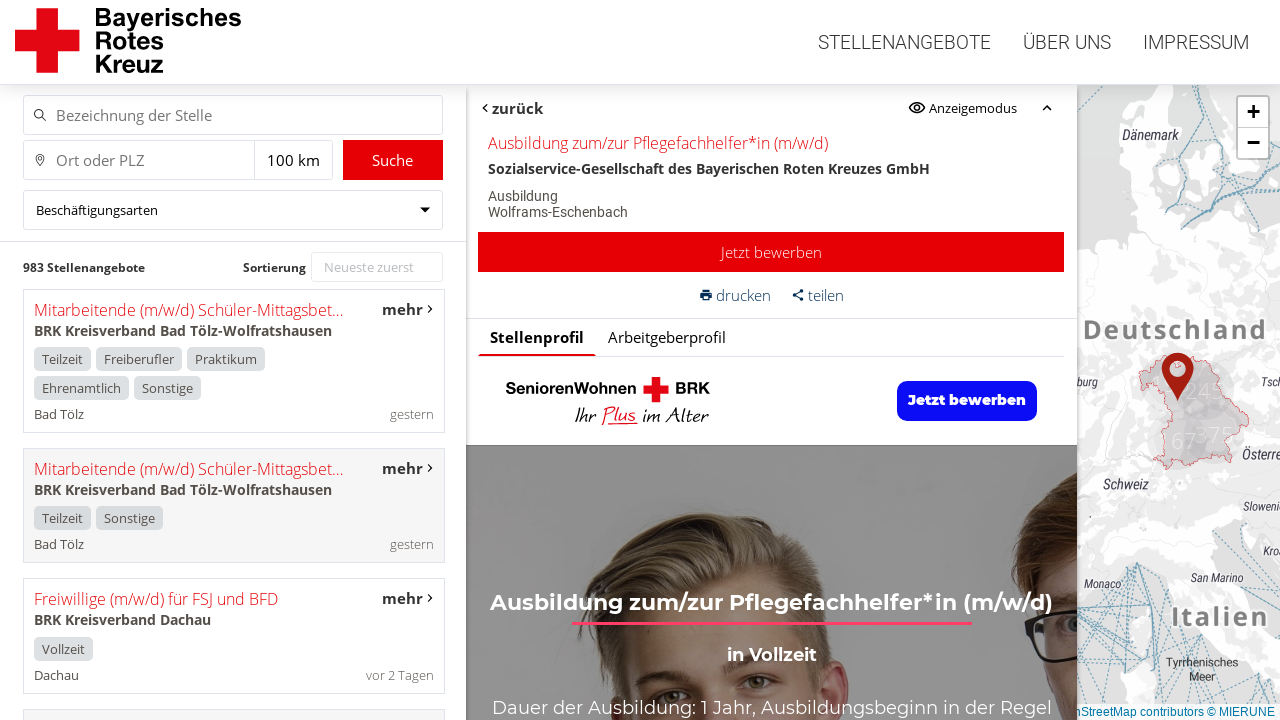

--- FILE ---
content_type: text/html; charset=utf-8
request_url: https://jobs.brk.de/job-postings/sozialservice-gesellschaft-des-bayerischen-roten-kreuzes-gmbh-ausbildung-zum-zur-pflegefachhelfer-in-m-w-d-8
body_size: 6465
content:
<!DOCTYPE html><html lang="de" class="viewport-height lock-scroll" data-critters-container><head>
            <base href="https://cdn.pitchman.b-ite.com/assets/brk-app/">
            <meta charset="utf-8">
            <meta name="viewport" content="width=device-width, initial-scale=1, shrink-to-fit=no">
            <meta http-equiv="x-ua-compatible" content="ie=edge">
            <meta name="mobile-web-app-capable" content="yes">
            <meta name="apple-mobile-web-app-capable" content="yes">
            <meta name="apple-mobile-web-app-status-bar-style" content="black-translucent">

            

            <script>
              window.BPI = {
                time: function () {
                  if (window.performance && typeof window.performance.now === 'function') {
                    return performance.now();
                  }
                  return new Date();
                },
                intents: {
                  'apply-settings': 'Applying settings...',
                  'app-update': 'Application update...'
                },
                publicPath: 'https://cdn.pitchman.b-ite.com/assets/brk-app/',
                baseHref: 'https://jobs.brk.de/',
              };
              window.BPI.start = window.BPI.time();
            </script>

            
          <style ng-app-id="ng">.bpi-overlay-container{z-index:100000;position:absolute;overflow:hidden;top:0;left:0;right:0;bottom:0;pointer-events:none}.bpi-overlay-container:not(.bpi-overlay-container--active){display:none}.bpi-overlay-container .bpi-overlay-backdrop{z-index:100001;position:fixed;left:0;top:0;bottom:0;right:0}.bpi-overlay-container .bpi-overlay-backdrop--receive-pointer-events{pointer-events:auto}.bpi-overlay-container .bpi-overlay-backdrop--shaded{background-color:#0000004d}.bpi-overlay-container .bpi-overlay{pointer-events:auto;display:flex;z-index:100002}
</style><style ng-app-id="ng">bw-icon{display:block;-webkit-user-select:none;user-select:none;width:24px;height:24px}bw-icon>svg{color:inherit;vertical-align:top}bw-icon>svg>use{pointer-events:none}bw-icon>svg{width:24px;height:24px}bw-icon.size8{width:8px;height:8px}bw-icon.size8>svg{width:8px;height:8px}bw-icon.size10{width:10px;height:10px}bw-icon.size10>svg{width:10px;height:10px}bw-icon.size12{width:12px;height:12px}bw-icon.size12>svg{width:12px;height:12px}bw-icon.size14{width:14px;height:14px}bw-icon.size14>svg{width:14px;height:14px}bw-icon.size16{width:16px;height:16px}bw-icon.size16>svg{width:16px;height:16px}bw-icon.size18{width:18px;height:18px}bw-icon.size18>svg{width:18px;height:18px}bw-icon.size20{width:20px;height:20px}bw-icon.size20>svg{width:20px;height:20px}bw-icon.size22{width:22px;height:22px}bw-icon.size22>svg{width:22px;height:22px}bw-icon.size24{width:24px;height:24px}bw-icon.size24>svg{width:24px;height:24px}bw-icon.size28{width:28px;height:28px}bw-icon.size28>svg{width:28px;height:28px}bw-icon.size32{width:32px;height:32px}bw-icon.size32>svg{width:32px;height:32px}bw-icon.size48{width:48px;height:48px}bw-icon.size48>svg{width:48px;height:48px}bw-icon.size50{width:50px;height:50px}bw-icon.size50>svg{width:50px;height:50px}bw-icon.size70{width:70px;height:70px}bw-icon.size70>svg{width:70px;height:70px}.bw-icon-size8 bw-icon{width:8px;height:8px}.bw-icon-size8 bw-icon>svg{width:8px;height:8px}.bw-icon-size10 bw-icon{width:10px;height:10px}.bw-icon-size10 bw-icon>svg{width:10px;height:10px}.bw-icon-size12 bw-icon{width:12px;height:12px}.bw-icon-size12 bw-icon>svg{width:12px;height:12px}.bw-icon-size14 bw-icon{width:14px;height:14px}.bw-icon-size14 bw-icon>svg{width:14px;height:14px}.bw-icon-size16 bw-icon{width:16px;height:16px}.bw-icon-size16 bw-icon>svg{width:16px;height:16px}.bw-icon-size18 bw-icon{width:18px;height:18px}.bw-icon-size18 bw-icon>svg{width:18px;height:18px}.bw-icon-size20 bw-icon{width:20px;height:20px}.bw-icon-size20 bw-icon>svg{width:20px;height:20px}.bw-icon-size22 bw-icon{width:22px;height:22px}.bw-icon-size22 bw-icon>svg{width:22px;height:22px}.bw-icon-size24 bw-icon{width:24px;height:24px}.bw-icon-size24 bw-icon>svg{width:24px;height:24px}.bw-icon-size28 bw-icon{width:28px;height:28px}.bw-icon-size28 bw-icon>svg{width:28px;height:28px}.bw-icon-size32 bw-icon{width:32px;height:32px}.bw-icon-size32 bw-icon>svg{width:32px;height:32px}.bw-icon-size48 bw-icon{width:48px;height:48px}.bw-icon-size48 bw-icon>svg{width:48px;height:48px}.bw-icon-size50 bw-icon{width:50px;height:50px}.bw-icon-size50 bw-icon>svg{width:50px;height:50px}.bw-icon-size70 bw-icon{width:70px;height:70px}.bw-icon-size70 bw-icon>svg{width:70px;height:70px}
</style><style ng-app-id="ng">.bpi-loading-state__container,.bpi-loading-state__loading,.bpi-loading-state__error{margin:auto}
</style><link rel="manifest" href="data:application/manifest+json,%7B%22name%22%3A%22BRK-Stellenportal%22%2C%22start_url%22%3A%22https%3A%2F%2Fjobs.brk.de%22%2C%22theme_color%22%3A%22%233D5A80%22%2C%22background_color%22%3A%22%23ffffff%22%2C%22display%22%3A%22standalone%22%2C%22icons%22%3A%5B%7B%22src%22%3A%22https%3A%2F%2Fcdn.pitchman.b-ite.com%2Fassets%2Fbrk-app%2F61aa56a12a822443.png%22%2C%22sizes%22%3A%22192x192%22%7D%2C%7B%22src%22%3A%22https%3A%2F%2Fcdn.pitchman.b-ite.com%2Fassets%2Fbrk-app%2F174e43b1c2cc7fa9.png%22%2C%22sizes%22%3A%22512x512%22%7D%5D%7D"><link rel="icon" href="6695a7bd080def3b.ico" sizes="48x48" type="image/x-icon"><link rel="icon" href="026fe0e9d58993eb.png" sizes="32x32" type="image/png"><link rel="apple-touch-icon" href="93b67008162fe76f.png" sizes="180x180"><meta name="msapplication-TileColor" content="#ffffff"><meta name="theme-color" content="#3D5A80"><style ng-app-id="ng">.bpi-job-posting-detail__inner{box-sizing:border-box;height:100%;position:relative;display:flex;flex-direction:column;overflow:hidden}.bpi-job-posting-detail__actions{flex:0 0 auto;display:flex;align-items:center}.bpi-job-posting-detail__back-button{margin-left:5px;align-items:center}.bpi-job-posting-detail__toolbar{flex-grow:1;text-align:end;margin-right:10px}.bpi-job-posting-detail__details{flex-grow:1;display:flex;flex-direction:column}.bpi-job-posting-detail__details .bpi-employer-detail{height:100%}.bpi-job-posting-detail__details>.hidden{display:none!important}.bpi-job-posting-detail__header{flex:0 0 auto}.bpi-job-posting-detail__tabs{padding:0 2%;overflow-x:auto;overflow-y:hidden}.bpi-job-posting-detail__loading{position:absolute;top:50%;left:50%;transform:translate(-50%,-50%)}.bpi-job-posting-detail__job-content{flex-grow:1}.bpi-job-posting-detail__employer-content{flex:1 1 0;overflow:auto;height:0}.bpi-job-posting-detail__employer-content .loading{display:none}
</style><style ng-app-id="ng">.bpi-job-posting-content-container{position:relative}.bpi-job-posting-content-container__iframe-content,.bpi-job-posting-content-container__simple-html-content{position:absolute;top:0;bottom:0;left:0;right:0;width:100%;height:100%;border:none}@media only print{.bpi-job-posting-content-container__simple-html-content{background-color:#fff;height:100%;width:100%;position:fixed;top:0;left:0;margin:0;padding:15px;font-size:14px;line-height:18px}}
</style><style ng-app-id="ng">.bpi-ui-tabs{display:flex;flex-direction:row;flex-wrap:nowrap;justify-content:flex-start}
</style><title>Ausbildung zum/zur Pflegefachhelfer*in (m/w/d) | BRK-Stellenportal</title><meta property="og:title" content="Ausbildung zum/zur Pflegefachhelfer*in (m/w/d) | BRK-Stellenportal" class="server-side-meta"><meta property="og:image" content="https://jobs.b-ite.com/api/v1/assets/d1f44692-a505-49fe-990e-79637b960861.jpeg" class="server-side-meta"><meta property="og:description" content="Stellenangebot von Sozialservice-Gesellschaft des Bayerischen Roten Kreuzes GmbH in Wolframs-Eschenbach" class="server-side-meta"><meta name="description" content="Stellenangebot von Sozialservice-Gesellschaft des Bayerischen Roten Kreuzes GmbH in Wolframs-Eschenbach" class="server-side-meta"><meta property="og:locale" content="de_DE" class="server-side-meta"><meta property="og:url" content="https://jobs.brk.de/job-postings/sozialservice-gesellschaft-des-bayerischen-roten-kreuzes-gmbh-ausbildung-zum-zur-pflegefachhelfer-in-m-w-d-8" class="server-side-meta"><meta property="og:type" content="website" class="server-side-meta"><link class="server-side-meta" rel="canonical" href="https://jobs.brk.de/job-postings/sozialservice-gesellschaft-des-bayerischen-roten-kreuzes-gmbh-ausbildung-zum-zur-pflegefachhelfer-in-m-w-d-8"><style ng-app-id="ng">.bpi-job-posting-information-header__expanded{display:flex;flex-direction:row;align-items:stretch;padding:10px 2%;border-bottom:1px solid var(--border-color)}.bpi-job-posting-information-header__info-container{display:flex;flex-direction:row;flex-grow:1;flex-shrink:1;min-width:0}.bpi-job-posting-information-header__image-container{display:flex;width:100px;min-height:100px;max-height:150px;flex:0 0 auto;flex-basis:100px;justify-content:center;align-items:center;order:0;overflow:hidden;text-align:center}.bpi-job-posting-information-header__image{max-width:100%;max-height:100%;padding:5px;object-fit:contain}.bpi-job-posting-information-header__image-link{display:flex;max-height:100%;max-width:100%;flex:0 0 100%}.bpi-job-posting-information-header__main-info-container{display:flex;min-width:0;flex-grow:1;flex-direction:column;margin:0 10px}.bpi-job-posting-information-header__main-info-container>h1{overflow:hidden;text-overflow:ellipsis}.bpi-job-posting-information-header__employment-type-information{margin-top:auto;padding-top:10px}.bpi-job-posting-information-header__action-container{display:flex;flex-direction:column;flex:0 0 auto}.bpi-job-posting-information-header__collapsed{display:flex;flex-direction:row;flex-wrap:nowrap;align-items:center;padding:5px 2% 10px;border-bottom:1px solid var(--border-color)}.bpi-job-posting-information-header__collapsed-title{flex-grow:1;white-space:nowrap;text-overflow:ellipsis;overflow:hidden}.bpi-job-posting-information-header__collapsed-actions{display:flex;flex-direction:row;flex-wrap:nowrap}.bpi-job-posting-information-header__collapsed-action-label,.bpi-job-posting-information-header__collapsed-action-text{display:none}.bpi-job-posting-information-header--small-width .bpi-job-posting-information-header__expanded{flex-direction:column}.bpi-job-posting-information-header:not(.bpi-job-posting-information-header--small-width) .bpi-job-posting-information-header__expanded .bpi-job-posting-information-header__action-container{flex-direction:column;align-items:stretch;flex-wrap:wrap;margin-left:10px;min-width:20%;text-align:end}.bpi-job-posting-information-header:not(.bpi-job-posting-information-header--small-width) .bpi-job-posting-information-header__expanded .bpi-job-posting-information-header__secondary-actions{margin-top:auto}
</style></head>
          <body><div class="brm-icon-set"><svg xmlns="http://www.w3.org/2000/svg"/></div>
            <bpi-brk ng-version="18.2.14" style="display: none;" ng-server-context="ssr"><div class="app-frame ng-star-inserted"><brk-top-bar class="ng-tns-c912975668-0 full-width ng-star-inserted"><div class="top-bar ng-tns-c912975668-0"><div class="expanded-top-bar-wrapper ng-tns-c912975668-0"><div class="logo ng-tns-c912975668-0"><a tabindex="0" routerlink="/" class="ng-tns-c912975668-0" href="https://jobs.brk.de/"><img src="https://cdn.pitchman.b-ite.com/assets/brk-app/7f98e4c3747493a1.svg" alt="BRK-Stellenportal"></a></div><div class="main-menu-wrapper ng-tns-c912975668-0"><div class="main-menu ng-tns-c912975668-0"><a routerlinkactive="active" class="main-menu-item ng-tns-c912975668-0 ng-star-inserted active" href="https://jobs.brk.de/job-postings"> Stellenangebote </a><a routerlinkactive="active" class="main-menu-item ng-tns-c912975668-0 ng-star-inserted" href="https://jobs.brk.de/about-us"> Über uns </a><a routerlinkactive="active" class="main-menu-item ng-tns-c912975668-0 ng-star-inserted" href="https://jobs.brk.de/legal"> Impressum </a><!----></div></div></div><!----></div><!----></brk-top-bar><!----><div class="app-content"><router-outlet></router-outlet><base-jobposting-map-search-site class="ng-tns-c4132900730-1 bpi-common-map-search-page ng-star-inserted"><div class="ng-tns-c4132900730-1 ng-trigger ng-trigger-void bpi-map-search-container jobposting-map-search-container bpi-map-search-container--single-column bpi-map-search-container--single-column-result-list bpi-map-search-container--job-posting-visible"><!----><div class="ng-tns-c4132900730-1 bpi-map-search-container__secondary-column secondary-column ng-star-inserted" style><fod-jobposting-detail class="ng-trigger ng-trigger-slideInFromLeft ng-tns-c4132900730-1 bpi-map-search-container__job-details jobposting-detail-column ng-animate-disabled bpi-on-demand ng-star-inserted"><div class="bpi-on-demand__content"><jobposting-detail class="ng-star-inserted bpi-job-posting-detail"><div class="bpi-job-posting-detail__inner jobposting-detail"><div class="action-container bpi-job-posting-detail__actions"><button class="back-button bpi-job-posting-detail__back-button"><bw-icon icon="arrow_back" class="bpi-job-posting-detail__back-button-icon size8 bpi-icon"></bw-icon><span class="bpi-job-posting-detail__back-button-text">zurück</span></button><div class="bpi-job-posting-detail__toolbar toolbar"><button class="bpi-job-posting-detail__toolbar-button"><bw-icon icon="display_mode" class="size18 bpi-icon"></bw-icon><span>Anzeigemodus</span></button><button id="collapse-header" class="bpi-job-posting-detail__toolbar-button"><bw-icon class="size18 bpi-icon"></bw-icon></button></div></div><div class="bpi-job-posting-detail__details jobposting-detail-wrapper"><jobposting-information-header class="bpi-job-posting-detail__header bpi-job-posting-information-header--expanded bpi-job-posting-information-header ng-star-inserted"><div class="bpi-job-posting-information-header__expanded jobposting-information ng-star-inserted"><div class="bpi-job-posting-information-header__info-container information-container ng-star-inserted"><!----><div class="bpi-job-posting-information-header__main-info-container information-container-main"><bpi-headline class="brm-headline bu-block"><!----><!----><h2 class="primary-content bpi-job-posting-information-header__expanded-title ng-star-inserted"><div ellipsis class="ng-star-inserted"></div><!----></h2><!----><!----><!----><!----><!----><!----></bpi-headline><div class="bpi-job-posting-information-header__employer-information employer-information ng-star-inserted"><span class="bpi-job-posting-information-header__employer-information-link primary-content">Sozialservice-Gesellschaft des Bayerischen Roten Kreuzes GmbH</span></div><!----><!----><div class="bpi-job-posting-information-header__employment-type-information employment-type-information"><span class="secondary-content">Ausbildung</span></div><div class="bpi-job-posting-information-header__location-information location-information"><span class="secondary-content">Wolframs-Eschenbach</span></div></div></div><!----><div class="action-container bpi-job-posting-information-header__action-container"><!----><button class="accent apply-button bpi-job-posting-information-header__apply-button ng-star-inserted"> Jetzt bewerben </button><!----><!----><!----><!----><div class="bpi-job-posting-information-header__secondary-actions secondary-actions"><button class="bpi-job-posting-information-header__secondary-action"><bw-icon icon="print" class="bpi-job-posting-information-header__secondary-action-icon size14 bpi-icon"></bw-icon><span class="bpi-job-posting-information-header__secondary-action-text">drucken</span></button><button class="bpi-job-posting-information-header__secondary-action"><bw-icon icon="share" class="bpi-job-posting-information-header__secondary-action-icon size14 bpi-icon"></bw-icon><span class="bpi-job-posting-information-header__secondary-action-text">teilen</span></button></div></div></div><!----><!----><!----><!----></jobposting-information-header><!----><div class="bpi-job-posting-detail__tabs tab-container ng-star-inserted"><bpi-tabs class="bpi-ui-tabs"><button class="bpi-ui-tabs__tab bpi-ui-tabs__tab--selected ng-star-inserted"> Stellenprofil
</button><button class="bpi-ui-tabs__tab ng-star-inserted"> Arbeitgeberprofil
</button><!----></bpi-tabs></div><!----><jobposting-content-container class="bpi-job-posting-detail__job-content bpi-job-posting-content-container"><div class="bpi-job-posting-content-container__simple-html-content ng-star-inserted" style><h1>Ausbildung zum/zur Pflegefachhelfer*in (m/w/d)</h1>
<p>in Vollzeit</p>
<p>Dauer der Ausbildung: 1 Jahr, Ausbildungsbeginn in der Regel zum 1. April und 1. September eines jeden Jahres</p>
<p>Nach der Ausbildung zur Pflegefachhilfe (m/w/d) hast Du die Möglichkeit, an einer Berufsfachschule die Ausbildung zum bzw. zur Pflegefachmann*frau (m/w/d) zu absolvieren. Deine Ausbildung zur Pflegefachhilfe (m/w/d) kann die dreijährige Ausbildung zum bzw. zur Pflegefachmann/frau (m/w/d) auf zwei Jahre verkürzen.</p>
<h2>Was Du bei uns erwarten kannst:</h2>
<ul>
<li>Betriebliche Altersvorsorge, vermögenswirksame Leistungen</li>
<li>Fachliche Unterstützung bei den Vorbereitungen zur Abschlussprüfung, Betreuung durch Praxisanleiter</li>
<li>Unternehmensweites Ausbildungskonzept</li>
<li>Nach erfolgreich bestandenem Examen ist eine Festanstellung bei uns vorgesehen</li>
<li>Sehr gutes Einstiegsgehalt nach der Ausbildung</li>
<li>Zwei Jahressonderzahlungen (Urlaubs- und Weihnachtsgeld)</li>
<li>Beste berufliche Perspektiven – ein Beruf mit Zukunft.</li>
</ul>
<h2>Dein Profil:</h2>
<ul>
<li>erfolgreicher Abschluss der Mittelschule <strong>oder</strong> mindestens 2-jährige Berufserfahrung in Vollzeit als Pflegehelfer*in</li>
<li>Lust auf und Freude an der Arbeit mit (pflegebedürftigen) Seniorinnen und Senioren</li>
<li>Einfühlungsvermögen und Verantwortungsbewusstsein</li>
<li>Körperliche Fitness</li>
</ul>
<p><a href="https://karriere-beim-brk.de/jobposting/278739c09b53ac16a37e711d2147e6e852c7707f">https://karriere-beim-brk.de/jobposting/278739c09b53ac16a37e711d2147e6e852c7707f</a></p>
<p>Jetzt bewerben</p>
<h2>Deine Aufgaben:</h2>
<p>Ausbildungsinhalte: Als Pflegefachhilfe unterstützt Du alte Menschen bei der Bewältigung ihrer alltäglichen Aufgaben. Du bist Begleiter und Helfer für Senioren und stehst diesen bei der sinnerfüllten Lebens- und Freizeitgestaltung zur Seite. Dieser Beruf ermöglicht das Arbeiten in Pflegeheimen, Seniorenwohnheimen oder Tagespflegeeinrichtungen. Du lernst kompetent die pflegerische Grundversorgung zu gewährleisten und im Team Deine Aufgaben verantwortungsvoll zu erfüllen.</p>
<h2>Deine Ansprechperson:</h2>
<p>SeniorenWohnen Wolframs-Eschenbach<br>
Karin Weeger, Einrichtungsleitung<br>
Obere Vorstadt 4, 91639 Wolframs-Eschenbach<br>
Tel.: 09875 9771-0</p>
<h3>Mache den Schritt und werde Teil unseres Plus</h3></div><!----><!----></jobposting-content-container><!----></div><loading class="bpi-job-posting-detail__loading bpi-loading-state--normal bpi-loading-state--absolute bpi-loading-state"><div class="bpi-loading-state__container loading-container"><!----><!----></div></loading></div><!----></jobposting-detail><!----></div><loading class="bpi-on-demand__loader bpi-loading-state--normal bpi-loading-state--absolute bpi-loading-state"><div class="bpi-loading-state__container loading-container"><!----><!----></div></loading></fod-jobposting-detail><!----><!----></div><!----><button class="ng-tns-c4132900730-1 bpi-map-search-container__toggle-ui-mode-btn toggle-ui-mode-button ng-star-inserted" style><bw-icon class="ng-tns-c4132900730-1 bpi-icon"></bw-icon><span class="ng-tns-c4132900730-1">Karte anzeigen</span></button><!----></div></base-jobposting-map-search-site><!----></div></div><!----><!----><bpi-overlay-container class="bpi-overlay-container"><!----><div class="bpi-overlay"><!----></div></bpi-overlay-container></bpi-brk>
            <script src="https://cdn.pitchman.b-ite.com/assets/brk-app/runtime.9206b35aca73c55b.js"></script><script src="https://cdn.pitchman.b-ite.com/assets/brk-app/polyfills.bd6166a4b81e5384.js"></script><script src="https://cdn.pitchman.b-ite.com/assets/brk-app/vendor.51a8e8169deb421f.js"></script><script src="https://cdn.pitchman.b-ite.com/assets/brk-app/main.34fb514b00006f81.js"></script><link href="https://cdn.pitchman.b-ite.com/assets/themes/brk-app-067f173f1957ab00.css" rel="stylesheet">

            <script src="https://cdn-eu.usefathom.com/script.js" data-site="AZLQANNW" defer></script>
          
        
      <script class="server-side-meta" type="application/ld+json">{"@context":"https://schema.org/","@type":"JobPosting","title":"Ausbildung zum/zur Pflegefachhelfer*in (m/w/d)","description":"<h1>Ausbildung zum/zur Pflegefachhelfer*in (m/w/d)</h1>\n<p>in Vollzeit</p>\n<p>Dauer der Ausbildung: 1 Jahr, Ausbildungsbeginn in der Regel zum 1. April und 1. September eines jeden Jahres</p>\n<p>Nach der Ausbildung zur Pflegefachhilfe (m/w/d) hast Du die Möglichkeit, an einer Berufsfachschule die Ausbildung zum bzw. zur Pflegefachmann*frau (m/w/d) zu absolvieren. Deine Ausbildung zur Pflegefachhilfe (m/w/d) kann die dreijährige Ausbildung zum bzw. zur Pflegefachmann/frau (m/w/d) auf zwei Jahre verkürzen.</p>\n<h2>Was Du bei uns erwarten kannst:</h2>\n<ul>\n<li>Betriebliche Altersvorsorge, vermögenswirksame Leistungen</li>\n<li>Fachliche Unterstützung bei den Vorbereitungen zur Abschlussprüfung, Betreuung durch Praxisanleiter</li>\n<li>Unternehmensweites Ausbildungskonzept</li>\n<li>Nach erfolgreich bestandenem Examen ist eine Festanstellung bei uns vorgesehen</li>\n<li>Sehr gutes Einstiegsgehalt nach der Ausbildung</li>\n<li>Zwei Jahressonderzahlungen (Urlaubs- und Weihnachtsgeld)</li>\n<li>Beste berufliche Perspektiven – ein Beruf mit Zukunft.</li>\n</ul>\n<h2>Dein Profil:</h2>\n<ul>\n<li>erfolgreicher Abschluss der Mittelschule <strong>oder</strong> mindestens 2-jährige Berufserfahrung in Vollzeit als Pflegehelfer*in</li>\n<li>Lust auf und Freude an der Arbeit mit (pflegebedürftigen) Seniorinnen und Senioren</li>\n<li>Einfühlungsvermögen und Verantwortungsbewusstsein</li>\n<li>Körperliche Fitness</li>\n</ul>\n<p><a href=\"https://karriere-beim-brk.de/jobposting/278739c09b53ac16a37e711d2147e6e852c7707f\">https://karriere-beim-brk.de/jobposting/278739c09b53ac16a37e711d2147e6e852c7707f</a></p>\n<p>Jetzt bewerben</p>\n<h2>Deine Aufgaben:</h2>\n<p>Ausbildungsinhalte: Als Pflegefachhilfe unterstützt Du alte Menschen bei der Bewältigung ihrer alltäglichen Aufgaben. Du bist Begleiter und Helfer für Senioren und stehst diesen bei der sinnerfüllten Lebens- und Freizeitgestaltung zur Seite. Dieser Beruf ermöglicht das Arbeiten in Pflegeheimen, Seniorenwohnheimen oder Tagespflegeeinrichtungen. Du lernst kompetent die pflegerische Grundversorgung zu gewährleisten und im Team Deine Aufgaben verantwortungsvoll zu erfüllen.</p>\n<h2>Deine Ansprechperson:</h2>\n<p>SeniorenWohnen Wolframs-Eschenbach<br />\nKarin Weeger, Einrichtungsleitung<br />\nObere Vorstadt 4, 91639 Wolframs-Eschenbach<br />\nTel.: 09875 9771-0</p>\n<h3>Mache den Schritt und werde Teil unseres Plus</h3>","identifier":{"@type":"PropertyValue","name":"Bite JobPosting","value":"278739c09b53ac16a37e711d2147e6e852c7707f"},"datePosted":"2022-01-01","validThrough":"2026-11-04T13:14:54Z","hiringOrganization":{"@context":"https://schema.org/","@type":"Organization","identifier":{"@type":"PropertyValue","name":"BiteOrganization","value":"fc2eedcb-69d2-4ed7-9bda-e4a4f9bae7c8"},"name":"Sozialservice-Gesellschaft des Bayerischen Roten Kreuzes GmbH","legalName":"Sozialservice-Gesellschaft des Bayerischen Roten Kreuzes GmbH","logo":"https://jobs.b-ite.com/api/v1/assets/b4c33b79-d21d-43e5-908a-5d525d3025fb.png","url":"https://www.bewerbung-altenpflege.de/","sameAs":["https://www.instagram.com/sozialservice/?hl=de","https://www.facebook.com/Sozialservice-Gesellschaft-des-BRK-GmbH-1697631610567369/"],"description":"<p>Wir sind das erste Haus am Platz, wenn es um SeniorenWohnen geht, und ein exzellenter Arbeitgeber im stationären, ambulanten und teilstationären Bereich sowie im Betreuten Wohnen. Das psychische und physische Wohlergehen unserer Kunden und Mitarbeitenden ist für uns handlungsleitend. Einsamkeit, Langeweile und Angst vor Krankheiten sind oft Sorgen von älteren Menschen. Wir kennen diese Sorgen und Nöte und gestalten mit den Senioren Tage voller Sinn und Freude. Unser Ziel ist, dass jeder in der SSG sagen kann: Mein Tag ist lebenswert.</p>\n<p>Die Sozialservice-Gesellschaft ist eine gemeinnützige GmbH und hundertprozentige Tochter des Bayerischen Roten Kreuzes. Wir gehören dauerhaft zu den besten Arbeitgebern in der Pflegebranche in Bayern.</p>\n"},"jobLocation":{"@type":"Place","address":{"@type":"PostalAddress","streetAddress":"Obere Vorstadt 4","addressLocality":"Wolframs-Eschenbach","addressCountry":"de","postalCode":"91639"},"geo":{"@type":"GeoCoordinates","latitude":49.2284533,"longitude":10.7234907}},"employmentType":["FULL_TIME"]}</script><script id="ng-state" type="application/json">{"indexParams":{"appRoot":"\u003Cbpi-brk>\u003C/bpi-brk>","needsExternalTheme":true,"frontendApp":"brk-app","assets":{"packages":{"defaultPackage":{"baseUrls":["https://cdn.pitchman.b-ite.com/assets"],"sslPackage":null},"packages":[]},"deviceDetector":[]},"canonicalUrl":"https://jobs.brk.de","injections":{"headEnd":null,"bodyEnd":"\u003Cscript src=\"https://cdn-eu.usefathom.com/script.js\" data-site=\"AZLQANNW\" defer>\u003C/script>"},"scripts":["https://cdn.pitchman.b-ite.com/assets/brk-app/runtime.9206b35aca73c55b.js","https://cdn.pitchman.b-ite.com/assets/brk-app/polyfills.bd6166a4b81e5384.js","https://cdn.pitchman.b-ite.com/assets/brk-app/vendor.51a8e8169deb421f.js","https://cdn.pitchman.b-ite.com/assets/brk-app/main.34fb514b00006f81.js"],"css":["https://cdn.pitchman.b-ite.com/assets/themes/brk-app-067f173f1957ab00.css"],"clientConfig":{"app":"brk-app","pageTitle":"BRK-Stellenportal","osm":{"tileServerTemplate":"https://maptiler.b-ite.com/maps/f1cdae92-2286-4ece-9f9a-30d791e4fdbd/{z}/{x}/{y}@2x.png","tileServerTemplates":[],"attribution":"\u003Ca href=\"https://www.maptiler.com/copyright/\" target=\"_blank\">&copy; MapTiler\u003C/a> \u003Ca href=\"https://www.openstreetmap.org/copyright\" target=\"_blank\">&copy; OpenStreetMap contributors\u003C/a> \u003Ca href=\"https://maptiler.jp/\" target=\"_blank\">&copy; MIERUNE\u003C/a>","zoomOffset":-1,"tileSize":512},"server":"https://jobs.brk.de","assetServer":"https://cdn.pitchman.b-ite.com/assets","publicPath":"https://cdn.pitchman.b-ite.com/assets/brk-app/","externalStaticServer":"https://static.b-ite.com","ref":"3ec8c50875","token":"none","stylesheets":[],"extraStyles":[],"applyRef":"brk-stellenportal","canonicalBase":"https://jobs.brk.de","jobAlert":{"tenantUuid":"a5a1697d-0b33-4083-914f-15b8427458fd","server":"https://jobs.b-ite.com/job-alert"},"trackingConsent":null,"additionalProperties":[],"detailSimpleWidthThreshold":0,"buildDate":"2025-12-23T09:00:53+0000","paginationMaxFetchCount":50000},"frontendBuildMode":"prod"}}</script></body></html>

--- FILE ---
content_type: text/html+full; charset=UTF-8
request_url: https://jobs.brk.de/api/v1/jobmarket/job-postings/sozialservice-gesellschaft-des-bayerischen-roten-kreuzes-gmbh-ausbildung-zum-zur-pflegefachhelfer-in-m-w-d-8/content
body_size: 10779
content:
<!DOCTYPE html>
<html xml:lang="de" lang="de" dir="ltr">
    <head>
        <meta charset="UTF-8" />
        <meta http-equiv="X-UA-Compatible" content="IE=edge" />
        <meta name="robots" content="index, follow" />
        <meta name="viewport" content="width=device-width">
            <meta name="description" content="in Vollzeit" />
    <meta name="keywords" content="Sozialservice-Gesellschaft des Bayerischen Roten Kreuzes GmbH,Pflege,Ausbildung Pflege,Ausbildung Pflegehilfe,Ausbildung Pflegehelfer,Ausbildung Pflegefachhelfer" />
    <meta name="viewport" content="width=device-width, initial-scale=1" />
    <meta property="og:title" content="Ausbildung zum/zur Pflegefachhelfer*in (m/w/d)"/>
    <meta property="og:type" content="website">
            <meta property="og:image" content="https://karriere-beim-brk.de/api/v1/assets/d1f44692-a505-49fe-990e-79637b960861.jpeg"/>
        <meta property="og:url"
          content="https://karriere-beim-brk.de/jobposting/278739c09b53ac16a37e711d2147e6e852c7707f"/>
    <meta property="og:description" content="in Vollzeit"/>
    <meta property="og:locale" content="de_DE"/>
    <link href="https://karriere-beim-brk.de/jobposting/278739c09b53ac16a37e711d2147e6e852c7707f" rel="canonical"/>

                    
    
        <title>Ausbildung zum/zur Pflegefachhelfer*in (m/w/d) | Sozialservice-Gesellschaft des Bayerischen Roten Kreuzes GmbH | 284</title>

              <link rel="icon" type="image/x-icon" href="https://jobs-cdn.b-ite.com/favicon.ico"/>
      
            

    <style>
                    @import url('https://cs-assets.b-ite.com/sozialservice-gesellschaft-bayerischen-roten-kreuzes/templates/web/css/web-v2.css');
            </style>
              
      </head>
    <body>
                    
                        <div class="__bjp-jobofferWrapper">
  <div class="__bjp-content--header">
     <img class="__bjp-banner-print" src="https://cs-assets.b-ite.com/sozialservice-gesellschaft-bayerischen-roten-kreuzes/templates/web/images/banner_wolframs_eschenbach.png" alt="Image">
    <div class="__bjp-content--header--top-section">
      <a href="https://www.bewerbung-altenpflege.de">
        <img class="__bjp-logo" src="https://jobs-cdn.b-ite.com/api/jobposting/278739c09b53ac16a37e711d2147e6e852c7707f/images/cb0976181efe156d91708c03b3ef1a08da43ac97.svg" alt="Image">
      </a>
      <div class="__bjp-content--header--apply-btn">
        <a href="https://karriere-beim-brk.de/de/jobposting/278739c09b53ac16a37e711d2147e6e852c7707f0/apply">Jetzt bewerben</a>
      </div>
    </div>
    <div class="__bjp-content--header--in">
      <div class="__bjp-content--header--banner-container">
        <img class="__bjp-banner" src="https://karriere-beim-brk.de/api/v1/assets/d1f44692-a505-49fe-990e-79637b960861.jpeg" alt="Image">
      </div>
      <div class="__bjp-content--header--block">
        <h1>Ausbildung zum/zur Pflegefachhelfer*in (m/w/d)</h1>
        <div class="__bjp-content--description-block">
          in Vollzeit
        </div>
        <div class="__bjp-content--block" bite-job-posting-identifier="intro">
          <p>Dauer der Ausbildung: 1 Jahr, Ausbildungsbeginn in der Regel zum 1. April und 1. September eines jeden Jahres</p>
<p>Nach der Ausbildung zur Pflegefachhilfe (m/w/d) hast Du die Möglichkeit, an einer Berufsfachschule die Ausbildung zum bzw. zur Pflegefachmann*frau (m/w/d) zu absolvieren. Deine Ausbildung zur Pflegefachhilfe (m/w/d) kann die dreijährige Ausbildung zum bzw. zur Pflegefachmann/frau (m/w/d) auf zwei Jahre verkürzen.</p>

        </div>
        <div class="__bjp-content--header--apply-btn-v2">
          <a href="https://karriere-beim-brk.de/de/jobposting/278739c09b53ac16a37e711d2147e6e852c7707f0/apply">Jetzt bewerben</a>
        </div>
      </div>
    </div>
  </div>
  <div class="__bjp-content--content">
    <div class="__bjp-content--white-block">
      <a href="https://karriere-beim-brk.de/jobposting/278739c09b53ac16a37e711d2147e6e852c7707f#offer">Was Du bei uns erwarten kannst</a>
      <a href="https://karriere-beim-brk.de/jobposting/278739c09b53ac16a37e711d2147e6e852c7707f#profile">Dein Profil</a>
      <a href="https://karriere-beim-brk.de/jobposting/278739c09b53ac16a37e711d2147e6e852c7707f#tasks">Deine Aufgaben</a>
      <a href="https://karriere-beim-brk.de/jobposting/278739c09b53ac16a37e711d2147e6e852c7707f#contact">Deine Ansprechperson</a>
      <a href="https://karriere-beim-brk.de/jobposting/278739c09b53ac16a37e711d2147e6e852c7707f#team">Mache den Schritt und werde Teil unseres Plus</a>
    </div>
    <div class="__bjp-content--color-block-v1">
      <div class="__bjp-content--content--in __bjp-content--printView">
                <div class="__bjp-content--two-columns-top">
        <div id="offer" class="__bjp-content--block">
          <h2>Was Du bei uns erwarten kannst:</h2>
          <div bite-job-posting-identifier="offer">
            <ul>
<li>Betriebliche Altersvorsorge, vermögenswirksame Leistungen</li>
<li>Fachliche Unterstützung bei den Vorbereitungen zur Abschlussprüfung, Betreuung durch Praxisanleiter</li>
<li>Unternehmensweites Ausbildungskonzept</li>
<li>Nach erfolgreich bestandenem Examen ist eine Festanstellung bei uns vorgesehen</li>
<li>Sehr gutes Einstiegsgehalt nach der Ausbildung</li>
<li>Zwei Jahressonderzahlungen (Urlaubs- und Weihnachtsgeld)</li>
<li>Beste berufliche Perspektiven – ein Beruf mit Zukunft.</li>
</ul>

          </div>
        </div>
                   
      </div>
        <div id="profile" class="__bjp-content--block">
          <h2>Dein Profil:</h2>
          <div bite-job-posting-identifier="profile">
            <ul>
<li>erfolgreicher Abschluss der Mittelschule <strong>oder</strong> mindestens 2-jährige Berufserfahrung in Vollzeit als Pflegehelfer*in</li>
<li>Lust auf und Freude an der Arbeit mit (pflegebedürftigen) Seniorinnen und Senioren</li>
<li>Einfühlungsvermögen und Verantwortungsbewusstsein</li>
<li>Körperliche Fitness</li>
</ul>

          </div>
        </div>
        
 
        <div class="__bjp-content--qr-block">
          <div class="__bjp-content--qr-img" id="bjb-qrcode"></div>
          <div class="__bjp-content--qr-url" id="bjb-qrcode-url">https://karriere-beim-brk.de/jobposting/278739c09b53ac16a37e711d2147e6e852c7707f</div>
          <p class="__bjp-text-center">Jetzt bewerben</p>
        </div>
        <div id="tasks" class="__bjp-content--block">
          <h2>Deine Aufgaben:</h2>
          <div bite-job-posting-identifier="tasks">
            <p>Ausbildungsinhalte: Als Pflegefachhilfe unterstützt Du alte Menschen bei der Bewältigung ihrer alltäglichen Aufgaben. Du bist Begleiter und Helfer für Senioren und stehst diesen bei der sinnerfüllten Lebens- und Freizeitgestaltung zur Seite. Dieser Beruf ermöglicht das Arbeiten in Pflegeheimen, Seniorenwohnheimen oder Tagespflegeeinrichtungen. Du lernst kompetent die pflegerische Grundversorgung zu gewährleisten und im Team Deine Aufgaben verantwortungsvoll zu erfüllen.</p>

          </div>
        </div>
        <div id="contact" class="__bjp-content--no-margin-block">
          <h2>Deine Ansprechperson:</h2>
          <div>
            <p>SeniorenWohnen Wolframs-Eschenbach <br />
Karin Weeger, Einrichtungsleitung <br />
Obere Vorstadt 4, 91639 Wolframs-Eschenbach <br />
Tel.: 09875 9771-0</p>

          </div>
        </div>
      </div>
    </div>
    <div class="__bjp-content--color-block-v2">
      <div class="__bjp-content--content--in">
        <div id="team" class="__bjp-content--block">
          <h3    >Mache den Schritt und werde Teil unseres Plus</h3>
          <div>
            
          </div>
          <div class="__bjp-content--btn-v2">
            <a href="https://karriere-beim-brk.de/v1/jobposting/278739c09b53ac16a37e711d2147e6e852c7707f/export/pdf">PDF herunterladen</a>
          </div>
        </div>
      </div>
      <div class="__bjp-content--block">
        <div class="__bjp-content--iframe-block">
          <iframe class="bjb-iframe" src="https://static.b-ite.com/static-map/v1/index.html?maptiler-id=89dc456f-c40b-4e78-99bb-1966b578a804&amp;maptiler-key=K0MUzb9fjZWGQbI7Q7Am&amp;lat=49.2284533&amp;long=10.7234907&amp;title=Ausbildung zum/zur Pflegefachhelfer*in (m/w/d)&amp;popup=n&amp;zoom=11&amp;wheelzoom=n&amp;marker=pin-blue">
          </iframe>
        </div>
      </div>
    </div>
  </div>
  <div class="__bjp-content--footer">
    <div class="__bjp-content--footer--in">
      <div class="__bjp-content-block">
        <img class="__bjp-content--footer--img" src="https://jobs-cdn.b-ite.com/api/jobposting/278739c09b53ac16a37e711d2147e6e852c7707f/images/97967a2c734f39688981bdef383cfa767cd85b86.svg" alt="Image">
        <div class="__bjp-content--footer--socials-block">
          <a href="https://www.instagram.com/sozialservice/?hl=de">
            <img class="__bjp-content--footer--icon" src="https://jobs-cdn.b-ite.com/api/jobposting/278739c09b53ac16a37e711d2147e6e852c7707f/images/ce2fa7b69719aa8fed36bef3df7ff2f1ff9ec1cd.svg" alt="Image">
          </a>
          <a href="https://www.facebook.com/Sozialservice-Gesellschaft-des-BRK-GmbH-1697631610567369/">
            <img class="__bjp-content--footer--icon" src="https://jobs-cdn.b-ite.com/api/jobposting/278739c09b53ac16a37e711d2147e6e852c7707f/images/501ae362864dd939df00f270632c76c4ebe80087.svg" alt="Image">
          </a>
        </div>
        <div class="__bjp-content--footer--socials-block __bjp-content--footer--socials-block-mobile">
          <a href="https://www.bewerbung-altenpflege.de/kontakt">KONTAKT</a>
          <a href="https://www.bewerbung-altenpflege.de/impressum">IMPRESSUM</a>
          <a href="https://www.bewerbung-altenpflege.de/datenschutz">DATENSCHUTZ</a>
        </div>
      </div>
    </div>
    <img class="__bjp-content--footer--bottom-img" src="https://jobs-cdn.b-ite.com/api/jobposting/278739c09b53ac16a37e711d2147e6e852c7707f/images/c0ace718b9734305d6169c690fa29212453105c2.png" alt="Image">
  </div>
</div>
<script src="https://static.b-ite.com/js/qrcode.min.js"></script>
<script src="https://cs-assets.b-ite.com/sozialservice-gesellschaft-bayerischen-roten-kreuzes/templates/web/js/app.js" type="text/javascript"></script>
<div class="__bjp-btns-whatsapp-url" data-url="https://dot.niiid.io/r?phone=+4989541994211&botId=9aaf4268-6639-4486-811f-73c9186bef64&message=Herzlich%20willkommen%20in%20unserem%20Bewerberprozess.%20Bitte%20auf%20Senden%20drücken,%20damit%20dieser%20startet.%20-%3E%20&jobPortalChannelOverwrite=0&jpId=278739c09b53ac16a37e711d2147e6e852c7707f" data-visibility="true" data-btn-text="WhatsApp-Bewerbung" style="display:none"></div>
<script type="application/javascript" src="https://cs-assets.b-ite.com/sozialservice-gesellschaft-bayerischen-roten-kreuzes/templates/web/js/whatsapp-buttons.js"></script>
    
                          
      </body>
</html>


--- FILE ---
content_type: text/html
request_url: https://static.b-ite.com/static-map/v1/index.html?maptiler-id=89dc456f-c40b-4e78-99bb-1966b578a804&maptiler-key=K0MUzb9fjZWGQbI7Q7Am&lat=49.2284533&long=10.7234907&title=Ausbildung%20zum/zur%20Pflegefachhelfer*in%20(m/w/d)&popup=n&zoom=11&wheelzoom=n&marker=pin-blue
body_size: -14
content:
<!DOCTYPE html>
<html lang="de">
  <head>
    <meta charset="UTF-8">
    <title>Static Map</title>
  <link href="static-map-v1.min.css" rel="stylesheet"></head>
  <body><script type="text/javascript" src="static-map-v1.min.js"></script></body>
</html>


--- FILE ---
content_type: text/css
request_url: https://cdn.pitchman.b-ite.com/assets/themes/brk-app-067f173f1957ab00.css
body_size: 11290
content:
a.button,button{align-items:center;justify-content:center;min-height:25px;min-width:40px}@media only screen{a.button,button{display:inline-flex}}@media only print{a.button,button{display:none}}a.button bw-icon+span,button bw-icon+span{margin-left:3px;margin-inline-start:3px}a.button>*:only-child,button>*:only-child{margin-left:auto;margin-right:auto}.drop-down-menu{display:block}.drop-down-menu>*{display:block;width:100%;box-sizing:border-box;min-height:50px}.pointer-events-none{pointer-events:none}@media only screen and (pointer: coarse){input,select,button,a.button{min-height:40px}}@media only print{*::-webkit-scrollbar{display:none}.example{-ms-overflow-style:none;scrollbar-width:none}}.brm-icon-set{display:none;visibility:hidden;-webkit-user-select:none;user-select:none;pointer-events:none;width:0;height:0}@media only screen{html{height:100vh}html.lock-scroll{overflow:hidden}html body{min-height:100vh}html body .app-frame{min-height:100vh}html body .app-content{min-height:100%;position:relative}html.viewport-height{height:100%}html.viewport-height body{overscroll-behavior:contain;height:100%}html.viewport-height .app-frame{height:100%}html.viewport-height .app-content{height:100%}}.app-frame{transition:opacity .5s ease-in-out;display:flex;flex-direction:column}.app-frame.not-ready{visibility:hidden;opacity:1%}.app-frame .top-bar{flex-shrink:1;flex-grow:0;flex-basis:auto}.app-frame .app-content{flex-shrink:1;flex-grow:1;flex-basis:auto;min-height:0}.jobposting-list-item{position:relative;padding-left:0;padding-right:0;display:flex;flex-direction:row;flex-wrap:nowrap;justify-content:flex-start;align-items:stretch;width:100%;text-align:left;overflow:hidden;page-break-inside:avoid}.jobposting-list-item label{display:none}.jobposting-list-item>.image-container{order:0;flex-shrink:0;flex-basis:100px;max-width:100px;display:flex;align-items:center;justify-content:center}@media only print and (max-width: 400px){.jobposting-list-item>.image-container{display:none}}.jobposting-list-item>.image-container>img{flex:0 0 auto;object-fit:contain;box-sizing:border-box;padding:7px;max-width:100%;max-height:100%}.jobposting-list-item>.information-container-main{min-width:0;order:1;flex-grow:3;display:flex;flex-direction:column;flex-wrap:nowrap;align-content:stretch;overflow:hidden}.jobposting-list-item>.information-container-main>h1{flex-shrink:1;overflow:hidden;text-overflow:ellipsis}.jobposting-list-item>.information-container-main>.employer-information{flex-shrink:2;flex-grow:1;overflow:hidden}.jobposting-list-item>.information-container-main>.employer-information span{height:100%}.jobposting-list-item>.information-container-main>.employment-type-information{min-height:auto;flex-shrink:1;margin-top:auto}.jobposting-list-item>.information-container-main>.location-information{min-height:auto;flex-shrink:1}.jobposting-list-item>.information-container-main h1,.jobposting-list-item>.information-container-main span.secondary-content,.jobposting-list-item>.information-container-main span.employer-name{display:block;white-space:nowrap;text-overflow:ellipsis;overflow:hidden}.jobposting-list-item>.information-container-additional{order:2;flex-grow:1;flex-shrink:0;flex-basis:20%;display:flex;flex-direction:column;align-items:flex-end}.jobposting-list-item>.information-container-additional>.more-link{align-items:center;justify-content:space-evenly}@media only screen{.jobposting-list-item>.information-container-additional>.more-link{display:inline-flex}}@media only print{.jobposting-list-item>.information-container-additional>.more-link{display:none}}.jobposting-list-item>.information-container-additional>.more-link>bw-icon{display:inline;margin-left:3px}.jobposting-list-item>.information-container-additional>.bottom-container{margin-top:auto;text-align:right;text-align:end}.jobposting-list-item>.information-container-additional>.bottom-container a,.jobposting-list-item>.information-container-additional>.bottom-container div{white-space:nowrap}.jobposting-list-item>.information-container-additional>.bottom-container bw-icon{display:inline-block;vertical-align:middle;margin-right:2px}.jobposting-list-item>.information-container-additional>.bottom-container span{vertical-align:middle;display:inline-block;overflow:hidden;text-overflow:ellipsis}.jobposting-list-item>.overlay{position:absolute;width:100%;height:100%;left:0;top:0}.search-widget{display:flex;flex-direction:row;flex-wrap:nowrap;align-items:stretch;overflow:hidden}.search-widget label{display:none}.search-widget input{overflow:hidden;padding:5px;text-overflow:ellipsis}.search-widget input::placeholder{text-overflow:ellipsis}.search-widget .search-inputs{flex:20 1 auto;min-width:0;display:flex;flex-direction:row;flex-wrap:nowrap;align-items:stretch}.search-widget .search-inputs bw-icon{margin-top:auto;margin-bottom:auto}.search-widget .search-inputs .first-line{flex:1 1 8em;height:100%;box-sizing:border-box;min-width:0;display:flex;flex-direction:row;align-items:stretch}.search-widget .search-inputs .first-line .search-query-field-wrapper{display:flex;flex-direction:row;box-sizing:border-box;width:100%}.search-widget .search-inputs .first-line .search-query-field-wrapper .search-query{height:100%;margin:auto;flex:1 1 auto}.search-widget .search-inputs .second-line{box-sizing:border-box;flex:1 1 8em;min-width:0;display:flex;flex-direction:row;flex-wrap:nowrap}.search-widget .search-inputs .second-line .search-location-controls{box-sizing:border-box;flex:1 1 auto;flex-wrap:nowrap;align-items:stretch;display:flex;flex-direction:row;overflow:hidden}.search-widget .search-inputs .second-line .search-location-controls .search-location-field-wrapper{box-sizing:border-box;flex-grow:5;flex-shrink:1;flex-basis:auto;width:0;min-width:3em;display:flex;flex-direction:row;flex-wrap:nowrap}.search-widget .search-inputs .second-line .search-location-controls .search-location-field-wrapper bw-icon{flex:0 0 auto}.search-widget .search-inputs .second-line .search-location-controls .search-location-field-wrapper .search-location{flex:1 1 auto}.search-widget .search-inputs .second-line .search-location-controls .search-location-distance-wrapper{box-sizing:border-box;flex:0 0 auto;width:auto;display:flex;flex-direction:row;justify-content:space-around;align-items:center}.search-widget .search-inputs .second-line .search-location-controls .search-location-distance-wrapper select.search-location-distance{flex:1 1 auto;box-sizing:border-box}.search-widget .search-inputs .second-line .search-button{flex:0 0 auto}.search-widget .search-inputs .enabled{cursor:pointer}.search-widget .search-button{flex:1 0 auto}.search-widget.small-width{display:block}.search-widget.small-width>.search-inputs{display:block}.search-widget.small-width>.search-inputs>.search-query-field-wrapper{width:100%}.search-widget.small-width>.search-inputs>.search-location-controls{width:100%;box-sizing:border-box}.search-widget.small-width>.search-button{width:100%}map-area-options{display:flex;flex-direction:row;align-items:center}.jobposting-map-search-container{position:relative}.jobposting-map-search-container.prevent-scroll>.result-list-column .scrollable-search-container{display:flex;flex-direction:column}.jobposting-map-search-container.prevent-scroll>.result-list-column .scrollable-search-container>.top-container{flex:0 0 auto}.jobposting-map-search-container.prevent-scroll>.result-list-column .scrollable-search-container>.result-list-container{flex-shrink:1;overflow-y:hidden}@media only screen{.jobposting-map-search-container.map-visible{overflow:hidden}}@media only screen{.jobposting-map-search-container.multi-columns{display:flex;flex-direction:row;align-items:stretch}.jobposting-map-search-container.multi-columns>.result-list-column{order:0;flex-basis:350px;min-width:200px;max-width:750px;flex-shrink:1;flex-grow:2;z-index:20000}.jobposting-map-search-container.multi-columns>.result-list-column .scrollable-search-container{height:100%;overflow-y:auto}.jobposting-map-search-container.multi-columns>.secondary-column{position:relative;flex-grow:3;flex-shrink:2;flex-basis:640px}.jobposting-map-search-container.multi-columns>.secondary-column>.jobposting-detail-column{width:75%;position:absolute;min-width:300px;max-width:1000px}.jobposting-map-search-container.multi-columns>.secondary-column>.employer-detail-column{width:75%;position:absolute;min-width:300px;max-width:1000px}.jobposting-map-search-container:not(.multi-columns)>.result-list-column{overflow-y:visible;min-height:100%;width:100%}.jobposting-map-search-container:not(.multi-columns)>.secondary-column{height:100%}.jobposting-map-search-container:not(.multi-columns)>.secondary-column>.map-column{position:absolute}.jobposting-map-search-container:not(.multi-columns)>.secondary-column>.jobposting-detail-column,.jobposting-map-search-container:not(.multi-columns)>.secondary-column .employer-detail-column{position:fixed;z-index:100000}.jobposting-map-search-container:not(.multi-columns)>.secondary-column>.map-column,.jobposting-map-search-container:not(.multi-columns)>.secondary-column .jobposting-detail-column,.jobposting-map-search-container:not(.multi-columns)>.secondary-column .employer-detail-column{top:0;bottom:0;left:0;right:0}}.jobposting-map-search-container>.result-list-column{min-height:100%}.jobposting-map-search-container>.result-list-column .scrollable-search-container{display:flex;flex-direction:column;min-height:100%;overflow-x:hidden}.jobposting-map-search-container>.result-list-column .scrollable-search-container.inactive{height:100%}.jobposting-map-search-container>.result-list-column .scrollable-search-container.inactive.result-list-content{pointer-events:none}.jobposting-map-search-container>.result-list-column .scrollable-search-container.inactive .result-list-container{overflow:hidden}.jobposting-map-search-container>.result-list-column .scrollable-search-container>.top-container{flex:0 0 auto}.jobposting-map-search-container>.result-list-column .scrollable-search-container>.result-list-container{flex-grow:1}.jobposting-map-search-container>.result-list-column .scrollable-search-container>.result-list-container>loading.loader{position:absolute;z-index:100;top:50%;left:50%;transform:translate(-50%, -50%)}.jobposting-map-search-container>.result-list-column .scrollable-search-container>.result-list-container>.result-list-content>.result-list-header{display:flex;flex-direction:row;align-items:center;flex-wrap:wrap;justify-content:space-between}.jobposting-map-search-container>.result-list-column .scrollable-search-container>.result-list-container>.result-list-content>.result-list-header .result-count{flex-grow:1;font-size:inherit;margin:unset}.jobposting-map-search-container>.result-list-column .scrollable-search-container>.result-list-container>.result-list-content pagination-controls{text-align:center}.jobposting-map-search-container>.secondary-column{position:relative}.jobposting-map-search-container>.secondary-column>.jobposting-detail-column{height:100%;will-change:transform;z-index:10000}.jobposting-map-search-container>.secondary-column>.employer-detail-column{height:100%;will-change:transform;z-index:10000}.jobposting-map-search-container>.secondary-column>.map-column{position:relative;display:block;width:100%;height:100%;z-index:0}.jobposting-map-search-container>.secondary-column>.map-column .map-area-options-container{position:absolute;left:0;bottom:0;z-index:9999}.jobposting-map-search-container>.toggle-ui-mode-button{position:fixed;left:50%;bottom:2%;transform:translate(-50%, -50%);z-index:9000}@media only print{.jobposting-map-search-container.bpi-map-search-container--job-posting-visible>.result-list-column{display:none;overflow:hidden}.jobposting-map-search-container.bpi-map-search-container--job-posting-visible>.result-list-column .scrollable-search-container{overflow:hidden}.jobposting-map-search-container.bpi-map-search-container--job-posting-visible .secondary-column{display:block}.jobposting-map-search-container.bpi-map-search-container--job-posting-visible .secondary-column .action-container,.jobposting-map-search-container.bpi-map-search-container--job-posting-visible .secondary-column .jobposting-information,.jobposting-map-search-container.bpi-map-search-container--job-posting-visible .secondary-column .map-column{display:none}.jobposting-map-search-container.bpi-map-search-container--job-posting-visible .secondary-column .jobposting-detail-column{display:block}.jobposting-map-search-container.bpi-map-search-container--job-posting-visible .secondary-column .jobposting-detail-column .bpi-job-posting-content-container__simple-html-content{overflow:visible}.jobposting-map-search-container.bpi-map-search-container--job-posting-visible .secondary-column .jobposting-detail-column .bpi-job-posting-content-container__simple-html-content *{overflow:visible}.jobposting-map-search-container:not(.bpi-map-search-container--job-posting-visible)>.result-list-column{overflow:visible}.jobposting-map-search-container:not(.bpi-map-search-container--job-posting-visible)>.result-list-column .scrollable-search-container{overflow:visible}.jobposting-map-search-container:not(.bpi-map-search-container--job-posting-visible) .secondary-column{display:none}.jobposting-map-search-container:not(.bpi-map-search-container--job-posting-visible) .secondary-column .jobposting-detail-column{display:none}.jobposting-map-search-container:not(.bpi-map-search-container--job-posting-visible) .secondary-column .map-column{display:none}.jobposting-map-search-container .map-area-options-container{display:none}.jobposting-map-search-container>.toggle-ui-mode-button{display:none}.jobposting-map-search-container .floating-button-placeholder{display:none}}@media only screen{.bpi-common-map-search-page--mc .jobposting-map-search-container{height:100%}}.bpi-common-map-search-page--sc-result-list .jobposting-map-search-container{min-height:100%}.bpi-common-map-search-page--sc-map .jobposting-map-search-container{height:100%}html.viewport-height .bpi-map-search-site--sc-result-list .jobposting-map-search-container,html.viewport-height .bpi-map-search-site--sc-result-list .result-list-column{height:100%}.top-bar{position:relative}.top-bar .logo{flex:0 0 auto}.top-bar>.expanded-top-bar-wrapper{display:flex;flex-direction:row;justify-content:space-between;align-items:center;box-sizing:border-box;width:100%;overflow:hidden}.top-bar>.expanded-top-bar-wrapper.invisible{visibility:hidden;height:0;margin-top:0;margin-bottom:0;padding-top:0;padding-bottom:0}.top-bar>.expanded-top-bar-wrapper>.main-menu-wrapper{flex-shrink:1;min-width:0}@media only print{.top-bar>.expanded-top-bar-wrapper>.main-menu-wrapper{display:none}}.top-bar>.expanded-top-bar-wrapper>.main-menu-wrapper>.main-menu{display:flex;flex-direction:row;flex-wrap:nowrap;min-width:0}.top-bar>.expanded-top-bar-wrapper>.main-menu-wrapper>.main-menu>.main-menu-item{flex:0 0 auto}.top-bar>.responsive-top-bar-wrapper{display:flex;align-items:center;justify-content:space-between}div.main-menu-dropdown{overflow-x:hidden;overflow-y:auto;position:absolute;right:0;height:100%}div.main-menu-dropdown>a{display:block}.bpi-on-demand{position:relative;display:block;height:100%;width:100%}.bpi-on-demand__content{width:100%;height:100%;opacity:100%;transition:opacity .5s ease-in-out}.bpi-on-demand--loading .bpi-on-demand__content{opacity:0}.bpi-on-demand__loader{position:absolute;top:50%;left:50%;max-height:100%;transform:translate(-50%, -50%)}a.entity-tile{display:block}action-info.oneline .action-info-container{display:flex;align-items:center}action-info.oneline .action-info-container bw-icon,action-info.oneline .action-info-container span,action-info.oneline .action-info-container ul{display:inline;vertical-align:middle}action-info.oneline .action-info-container .action-heading{flex-grow:1;height:-webkit-fit-content;height:-moz-fit-content;height:fit-content}action-info.oneline .action-info-container ul,action-info.oneline .action-info-container li{margin:0;padding:0;text-align:right;text-align:end}action-info.oneline .action-info-container>ul{display:inline-block;flex-shrink:1;list-style-type:none}action-info.oneline .action-info-container li{display:block}action-info.oneline .action-info-container button{max-width:100%}action-info.oneline .action-info-container button span{max-width:135px;text-align:left}action-info:not(.oneline) li{padding-top:7px;padding-bottom:7px}action-info:not(.oneline) button{padding:5px}.bpi-simple-tooltip-content{text-align:center}@font-face{font-family:"Roboto";font-style:normal;font-weight:100;src:local("Roboto Thin"),local("Roboto-Thin"),url(../fonts/ffe0b8643f3664db.woff2) format("woff2"),url(../fonts/d1403ef7d11c1ba0.woff) format("woff");font-display:swap}@font-face{font-family:"Roboto";font-style:italic;font-weight:100;src:local("Roboto Thin Italic"),local("Roboto-ThinItalic"),url(../fonts/2211e8bec8c24be2.woff2) format("woff2"),url(../fonts/f1377208517440f0.woff) format("woff");font-display:swap}@font-face{font-family:"Roboto";font-style:normal;font-weight:300;src:local("Roboto Light"),local("Roboto-Light"),url(../fonts/1346654c8293a2f3.woff2) format("woff2"),url(../fonts/37b9b97549fe24a9.woff) format("woff");font-display:swap}@font-face{font-family:"Roboto";font-style:italic;font-weight:300;src:local("Roboto Light Italic"),local("Roboto-LightItalic"),url(../fonts/cd03ad83bb6d48e1.woff2) format("woff2"),url(../fonts/b97e473b17b1be4c.woff) format("woff");font-display:swap}@font-face{font-family:"Roboto";font-style:normal;font-weight:400;src:local("Roboto"),local("Roboto-Regular"),url(../fonts/7eb7c301df79d35a.woff2) format("woff2"),url(../fonts/85a91773b0283e3b.woff) format("woff");font-display:swap}@font-face{font-family:"Roboto";font-style:italic;font-weight:400;src:local("Roboto Italic"),local("Roboto-Italic"),url(../fonts/23f757ea3afe6feb.woff2) format("woff2"),url(../fonts/e19a498866f69f3d.woff) format("woff");font-display:swap}@font-face{font-family:"Roboto";font-style:normal;font-weight:500;src:local("Roboto Medium"),local("Roboto-Medium"),url(../fonts/5f9bb763406ea8ce.woff2) format("woff2"),url(../fonts/57d3d4de3816307e.woff) format("woff");font-display:swap}@font-face{font-family:"Roboto";font-style:italic;font-weight:500;src:local("Roboto Medium Italic"),local("Roboto-MediumItalic"),url(../fonts/73127b478c3087ff.woff2) format("woff2"),url(../fonts/7d517bb33de3d088.woff) format("woff");font-display:swap}@font-face{font-family:"Roboto";font-style:normal;font-weight:700;src:local("Roboto Bold"),local("Roboto-Bold"),url(../fonts/c8d2808945a9bf2e.woff2) format("woff2"),url(../fonts/1866d890987b1e56.woff) format("woff");font-display:swap}@font-face{font-family:"Roboto";font-style:italic;font-weight:700;src:local("Roboto Bold Italic"),local("Roboto-BoldItalic"),url(../fonts/8df37538a8a8cdb1.woff2) format("woff2"),url(../fonts/5878773376ee6a7a.woff) format("woff");font-display:swap}@font-face{font-family:"Roboto";font-style:normal;font-weight:900;src:local("Roboto Black"),local("Roboto-Black"),url(../fonts/49da16000687ac81.woff2) format("woff2"),url(../fonts/c0bb075586f1c549.woff) format("woff");font-display:swap}@font-face{font-family:"Roboto";font-style:italic;font-weight:900;src:local("Roboto Black Italic"),local("Roboto-BlackItalic"),url(../fonts/e0a010845971f905.woff2) format("woff2"),url(../fonts/39ae1377ebc00ab6.woff) format("woff");font-display:swap}@font-face{font-family:"Open Sans";font-style:normal;font-weight:300;src:local("Open Sans Light"),local("OpenSans-Light"),url(../fonts/445d5f3e6f06cab8.woff2) format("woff2"),url(../fonts/1a842e5edffffbae.woff) format("woff");font-display:swap}@font-face{font-family:"Open Sans";font-style:italic;font-weight:300;src:local("Open Sans Light Italic"),local("OpenSans-LightItalic"),url(../fonts/b50980b8c120fccb.woff2) format("woff2"),url(../fonts/95c6644c1c1a2e36.woff) format("woff");font-display:swap}@font-face{font-family:"Open Sans";font-style:normal;font-weight:400;src:local("Open Sans Regular"),local("OpenSans-Regular"),url(../fonts/131afce4ceca8e60.woff2) format("woff2"),url(../fonts/cd616db99b91c6cb.woff) format("woff");font-display:swap}@font-face{font-family:"Open Sans";font-style:italic;font-weight:400;src:local("Open Sans Italic"),local("OpenSans-Italic"),url(../fonts/6d529369b406a106.woff2) format("woff2"),url(../fonts/d6665b3cdd7e759d.woff) format("woff");font-display:swap}@font-face{font-family:"Open Sans";font-style:normal;font-weight:600;src:local("Open Sans SemiBold"),local("OpenSans-SemiBold"),url(../fonts/fc681a8936d05463.woff2) format("woff2"),url(../fonts/8b8436670bb4d742.woff) format("woff");font-display:swap}@font-face{font-family:"Open Sans";font-style:italic;font-weight:600;src:local("Open Sans SemiBold Italic"),local("OpenSans-SemiBoldItalic"),url(../fonts/edb2f95c00423170.woff2) format("woff2"),url(../fonts/bb998858ab9df113.woff) format("woff");font-display:swap}@font-face{font-family:"Open Sans";font-style:normal;font-weight:700;src:local("Open Sans Bold"),local("OpenSans-Bold"),url(../fonts/6a835b18154581c5.woff2) format("woff2"),url(../fonts/f34099c30f35f782.woff) format("woff");font-display:swap}@font-face{font-family:"Open Sans";font-style:italic;font-weight:700;src:local("Open Sans Bold Italic"),local("OpenSans-BoldItalic"),url(../fonts/4a7f962017e565fb.woff2) format("woff2"),url(../fonts/f8ffc70e2e187efb.woff) format("woff");font-display:swap}@font-face{font-family:"Open Sans";font-style:normal;font-weight:800;src:local("Open Sans ExtraBold"),local("OpenSans-ExtraBold"),url(../fonts/78b18e9e8652ebf4.woff2) format("woff2"),url(../fonts/d4f293115640c05e.woff) format("woff");font-display:swap}@font-face{font-family:"Open Sans";font-style:italic;font-weight:800;src:local("Open Sans ExtraBold Italic"),local("OpenSans-ExtraBoldItalic"),url(../fonts/4c1760bb3dfa5471.woff2) format("woff2"),url(../fonts/b3483f5137eae074.woff) format("woff");font-display:swap}a{background-color:rgba(0,0,0,0);text-decoration:none;cursor:pointer;color:#333}a.button,button,input,select{font:400 13px "Open Sans",sans-serif}a.button:disabled,button:disabled,input:disabled,select:disabled{color:#9c9fa3}a.button:disabled bw-icon,button:disabled bw-icon,input:disabled bw-icon,select:disabled bw-icon{fill:#9c9fa3}a.button,button,select{padding-left:10px;padding-right:10px}a.button,button{cursor:pointer;text-decoration:none;border-radius:0;background:#fff;border:1px solid #dfe4ea;transition:background-color .3s ease-in-out,color .3s ease-in-out}input{-webkit-appearance:none}select{padding:5px 12px 5px 12px;border:1px solid #dfe4ea;border-radius:3px;background:#fff;-webkit-appearance:none;-moz-appearance:none;appearance:none}select.select-wrapper::before{position:absolute;right:15px;top:10px;font-size:1em;color:#333}select::-ms-expand{display:none}select:focus::-ms-value{background-color:rgba(0,0,0,0)}bpi-checkbox>.checkbox-icon{fill:#333;transition:fill .3s ease-in-out}bpi-checkbox.bpi-checkbox--checked>.checkbox-icon{fill:#e60005}bpi-checkbox:hover>.checkbox-icon{fill:#ff0f52}bpi-checkbox .native-checkbox.focus-visible+.checkbox-icon{outline:2px solid #e60005}a:focus:not(.focus-visible),div:focus:not(.focus-visible),section:focus:not(.focus-visible),textarea:focus:not(.focus-visible),button.no-focus-background:focus:not(.focus-visible),input[type=checkbox]:focus:not(.focus-visible){outline:none}a.focus-visible,div.focus-visible,section.focus-visible,textarea.focus-visible,button.no-focus-background.focus-visible,input[type=checkbox].focus-visible{outline:2px solid #a51e0f}input:focus,select:focus{outline:none}button:focus:not(.focus-visible):not(.no-focus-background),a.button:focus:not(.focus-visible):not(.no-focus-background){outline:none}button.focus-visible:not(.no-focus-background),a.button.focus-visible:not(.no-focus-background){outline:none;background:#a51e0f;color:#fff}button.focus-visible:not(.no-focus-background) svg,a.button.focus-visible:not(.no-focus-background) svg{fill:#fff}.unselectable{-webkit-user-select:none;user-select:none}.cdk-overlay-pane-fill{height:100%}.drop-down-menu{background:#fff;box-shadow:0 0 3px rgba(0,0,0,.25);padding:5px 0}.drop-down-menu button,.drop-down-menu a.button{border:none;border-radius:0;font-size:15px;padding:10px 20px}.drop-down-menu button:hover,.drop-down-menu a.button:hover{background:#e60005;color:#fff}.drop-down-menu button.selected,.drop-down-menu a.button.selected{background:#a51e0f;color:#fff}.bpi-tooltip{display:block;-webkit-user-select:none;user-select:none;font-size:13px;font-family:"Open Sans",sans-serif;background:#fff;color:#333;border:1px solid #dfe4ea;box-shadow:0 0 3px rgba(0,0,0,.25);padding:5px}bpi-switch .slider{transition:background .3s ease-in-out;background:#dfe4ea;box-shadow:15px 10px 21px -17px rgba(0,0,0,.75)}bpi-switch.bpi-switch--checked .slider{background:#e60005}bpi-switch.bpi-switch--checked:hover .slider{background:#ff0f52}bpi-switch:hover .slider{background:#554f4a}brk-top-bar:not(.full-width) .top-bar{box-sizing:border-box;width:100%;max-width:1800px;margin-left:auto;margin-right:auto}brk-top-bar .top-bar{background:#fff;box-sizing:border-box;padding:15px 20px;font-family:"Roboto",sans-serif;border-bottom:1px solid #dfe4ea;position:sticky;z-index:30000;top:0}@media only screen{brk-top-bar .top-bar{box-shadow:0 0 20px rgba(0,0,0,.15)}}brk-top-bar .top-bar .logo{flex:1 1 auto;overflow:hidden;display:flex}brk-top-bar .top-bar .logo a:focus,brk-top-bar .top-bar .logo a.focus-visible{outline:none}brk-top-bar .top-bar .logo a.focus-visible>img{background:#333;filter:invert(1)}@media only screen{brk-top-bar .top-bar .logo img{height:65px}}@media only print{brk-top-bar .top-bar .logo img{height:50px}}brk-top-bar .top-bar>.expanded-top-bar-wrapper>.main-menu-wrapper>.main-menu{display:flex;flex-direction:row;flex-wrap:nowrap;min-width:0}brk-top-bar .top-bar>.expanded-top-bar-wrapper>.main-menu-wrapper>.main-menu>.main-menu-item{flex:0 0 auto;padding:0 16px;font-size:19px;font-weight:300}@media only screen and (max-width: 749px){brk-top-bar .top-bar>.responsive-top-bar-wrapper .logo img{height:50px}}brk-top-bar .top-bar>.responsive-top-bar-wrapper>.responsive-main-menu .dropbtn{cursor:pointer}brk-top-bar .top-bar>.responsive-top-bar-wrapper>.responsive-main-menu .dropbtn>.menu-icon-line1,brk-top-bar .top-bar>.responsive-top-bar-wrapper>.responsive-main-menu .dropbtn>.menu-icon-line2,brk-top-bar .top-bar>.responsive-top-bar-wrapper>.responsive-main-menu .dropbtn>.menu-icon-line3{width:35px;height:5px;background-color:#000;margin:5px 0;transition:.4s;border-radius:10px}brk-top-bar .top-bar>.responsive-top-bar-wrapper>.responsive-main-menu .dropbtn.menu-open>.menu-icon-line1{transform:rotate(-45deg) translate(-7px, 6px)}brk-top-bar .top-bar>.responsive-top-bar-wrapper>.responsive-main-menu .dropbtn.menu-open>.menu-icon-line2{opacity:0}brk-top-bar .top-bar>.responsive-top-bar-wrapper>.responsive-main-menu .dropbtn.menu-open>.menu-icon-line3{transform:rotate(45deg) translate(-7px, -8px)}brk-top-bar .top-bar>.navigation-menu-bar .main-menu-item{text-transform:uppercase}brk-top-bar .top-bar>.navigation-menu-bar .main-menu-item:hover,brk-top-bar .top-bar>.navigation-menu-bar .main-menu-item.active{font-weight:600}brk-top-bar .top-bar>.navigation-menu-bar .main-menu-item:hover{text-decoration:underline}brk-top-bar .top-bar.small-screen-height{padding:8px 15px}.main-menu,.main-menu-dropdown{font-family:300}.main-menu>a.main-menu-item,.main-menu-dropdown>a.main-menu-item{text-transform:uppercase}.main-menu>a.main-menu-item:hover,.main-menu>a.main-menu-item.active,.main-menu-dropdown>a.main-menu-item:hover,.main-menu-dropdown>a.main-menu-item.active{font-weight:600}.main-menu>a.main-menu-item:hover,.main-menu-dropdown>a.main-menu-item:hover{text-decoration:underline}.main-menu-dropdown{min-width:180px;background:#fff}.main-menu-dropdown>a{display:block;padding:30px;font-family:"Roboto",sans-serif}footer.bottom-bar{display:flex;flex-direction:wrap;align-items:center;justify-content:center;height:95px;font-size:15px;border-top:unset}footer.bottom-bar div{font-weight:300;margin:10px}footer.bottom-bar a{font-weight:300}footer.bottom-bar .copyright{font-weight:lighter}footer.bottom-bar .footer-menu{font-weight:700}footer.bottom-bar .footer-menu .footer-menu-item a:hover{color:#e60005}.loading{display:inline-block;width:50px;height:50px;position:absolute;top:50%;left:50%;transform:translate(-50%, -50%)}.loading:after{content:" ";display:block;width:40px;height:40px;margin:8px;border-radius:50%;border:3px solid #fff;border-color:#e60005 rgba(0,0,0,0);animation:loader .7s linear infinite}@keyframes loader{0%{transform:rotate(0)}100%{transform:rotate(360deg)}}.error{text-align:center}.error h1{margin-top:0}.error bw-icon{color:#b71c1c;display:inline-block;margin:20px}.error button{padding:5px 15px;margin:10px}.jobposting-detail{background:#fff}.jobposting-detail>.action-container{padding-top:10px}.jobposting-detail>.action-container button{background:none;border:none}.jobposting-detail>.action-container button.back-button{font-weight:650;font-size:15px;color:#333}.jobposting-detail>.jobposting-detail-wrapper.inactive{filter:grayscale(0.7) opacity(0.2)}.jobposting-detail>.jobposting-detail-wrapper .tab-container .bpi-ui-tabs{border-bottom:1px solid #dfe4ea}.jobposting-detail>.jobposting-detail-wrapper>jobposting-information-header{background-color:#fff}.jobposting-detail>.jobposting-detail-wrapper>jobposting-information-header>.jobposting-information,.jobposting-detail>.jobposting-detail-wrapper>jobposting-information-header .jobposting-information-collapsed{border-bottom:1px solid #dfe4ea}.jobposting-detail>.jobposting-detail-wrapper>jobposting-information-header>.jobposting-information>.information-container>.image-container{border:1px solid #dfe4ea}.jobposting-detail>.jobposting-detail-wrapper>jobposting-information-header>.jobposting-information>.information-container>.information-container-main{margin:2px 10px}.jobposting-detail>.jobposting-detail-wrapper>jobposting-information-header>.jobposting-information>.information-container>.information-container-main h1,.jobposting-detail>.jobposting-detail-wrapper>jobposting-information-header>.jobposting-information>.information-container>.information-container-main h2{font-size:16px;font-weight:300;color:#e60005;font-family:"Open Sans",sans-serif;margin-top:0;margin-bottom:5px;max-height:10vh}.jobposting-detail>.jobposting-detail-wrapper>jobposting-information-header>.jobposting-information>.information-container>.information-container-main>.employer-information>a,.jobposting-detail>.jobposting-detail-wrapper>jobposting-information-header>.jobposting-information>.information-container>.information-container-main .employer-information>span{font-size:14px;font-weight:bold;color:none;cursor:pointer}.jobposting-detail>.jobposting-detail-wrapper>jobposting-information-header>.jobposting-information>.information-container>.information-container-main>.employment-type-information,.jobposting-detail>.jobposting-detail-wrapper>jobposting-information-header>.jobposting-information>.information-container>.information-container-main>.location-information{font-size:14px;font-weight:400;font-family:"Roboto",sans-serif;color:#554f4a}.jobposting-detail>.jobposting-detail-wrapper>jobposting-information-header>.jobposting-information>.action-container>.apply-button{min-height:40px;margin-bottom:10px;font-size:15px;font-weight:300}.jobposting-detail>.jobposting-detail-wrapper>jobposting-information-header>.jobposting-information>.action-container>.secondary-actions button{color:#002d55;font-size:15px;font-weight:200;background:none;border:none}.jobposting-detail>.jobposting-detail-wrapper>jobposting-information-header>.jobposting-information>.action-container>.secondary-actions svg{fill:#002d55}.jobposting-detail>.jobposting-detail-wrapper>jobposting-information-header>.jobposting-information.small-width .action-container{margin-top:10px;text-align:center}.jobposting-detail>.jobposting-detail-wrapper>jobposting-information-header .jobposting-information-collapsed span.heading{font-weight:200;font-size:18px;color:none;font-family:"Open Sans",sans-serif}.jobposting-detail>.jobposting-detail-wrapper>jobposting-information-header .jobposting-information-collapsed div.actions button,.jobposting-detail>.jobposting-detail-wrapper>jobposting-information-header .jobposting-information-collapsed div.actions a.button{margin:0 5px;min-height:40px;border:none}.jobposting-detail>.jobposting-detail-wrapper>jobposting-information-header .jobposting-information-collapsed div.actions button:not(.accent),.jobposting-detail>.jobposting-detail-wrapper>jobposting-information-header .jobposting-information-collapsed div.actions a.button:not(.accent){background:none}.jobposting-detail>.jobposting-detail-wrapper .bpi-job-posting-content-container__simple-html-content{overflow:auto;padding:1% 2%;box-sizing:border-box}.jobposting-detail>.jobposting-detail-wrapper .bpi-job-posting-content-container__simple-html-content *{max-width:100%;overflow-x:auto}.jobposting-detail>.jobposting-detail-wrapper .bpi-job-posting-content-container__simple-html-content h1{margin-top:60px;font-weight:300;font-size:26px}.jobposting-detail>.jobposting-detail-wrapper .bpi-job-posting-content-container__simple-html-content h1:first-child{margin-top:20px}.jobposting-detail>.jobposting-detail-wrapper .bpi-job-posting-content-container__simple-html-content h2{margin-top:40px;font-weight:600;color:#333;font-size:20px}.jobposting-detail>.jobposting-detail-wrapper .bpi-job-posting-content-container__simple-html-content h3{font-weight:600;color:#333;font-size:19px}.jobposting-detail>.jobposting-detail-wrapper .bpi-job-posting-content-container__simple-html-content h4{font-weight:600;color:#333;font-size:17px}.jobposting-detail>.jobposting-detail-wrapper .bpi-job-posting-content-container__simple-html-content h5{font-weight:600;color:#333;font-size:15px}.jobposting-detail>.jobposting-detail-wrapper .bpi-job-posting-content-container__simple-html-content a{color:#002d55}.jobposting-detail>.jobposting-detail-wrapper .bpi-job-posting-content-container__simple-html-content a:hover{text-decoration:underline}.jobposting-detail>.jobposting-detail-wrapper .bpi-job-posting-content-container__simple-html-content hr{border:0;border-top:1px soliv #dfe4ea}.jobposting-detail>.jobposting-detail-wrapper .bpi-job-posting-content-container__simple-html-content p{font-size:14px;line-height:1.4em}.jobposting-detail>.jobposting-detail-wrapper .bpi-job-posting-content-container__simple-html-content li{list-style:none;display:block;margin-bottom:.5em;line-height:1.4em;font-size:14px}.jobposting-detail>.jobposting-detail-wrapper .bpi-job-posting-content-container__simple-html-content ul li:before{content:"–"}.jobposting-detail>.jobposting-detail-wrapper .bpi-job-posting-content-container__simple-html-content ol li:before{content:counter(li);counter-increment:li;width:1em;margin-left:-1.5em;margin-right:.5em;text-align:right;direction:rtl}.jobposting-detail>.jobposting-detail-wrapper .bpi-job-posting-content-container__simple-html-content li:before{font-size:11px;float:left;margin:0 0 0 -15px;position:absolute;font-weight:bold}.jobposting-detail>.jobposting-detail-wrapper .bpi-job-posting-content-container__simple-html-content ul,.jobposting-detail>.jobposting-detail-wrapper .bpi-job-posting-content-container__simple-html-content ol{counter-reset:li;padding-inline-start:0;margin-inline-start:30px}.jobposting-detail>.jobposting-detail-wrapper .bpi-job-posting-content-container__simple-html-content strong{font-weight:600}.jobposting-detail>.jobposting-detail-wrapper>jobposting-content-container{background:#fff}.bpi-job-posting-list-item--odd>.jobposting-list-item{background:#f6f6f6}.jobposting-list-item{font-family:"Open Sans",sans-serif;height:auto;cursor:pointer;border:1px solid #dfe4ea;background:#fff}@media only print{.jobposting-list-item{height:unset}}@media only print{.jobposting-list-item{border-left-width:0;border-right-width:0;border-top-width:0}}@media only screen{.jobposting-list-item{margin-bottom:15px}.jobposting-list-item.highlight>.overlay,.jobposting-list-item:hover>.overlay,.jobposting-list-item.focus-visible>.overlay{border-left:5px solid #e60005}.jobposting-list-item.focus-visible{outline:none;border-color:#e60005}.jobposting-list-item:hover a.more-link{text-decoration:underline}}@media only screen{.jobposting-list-item>.image-container,.jobposting-list-item .information-container-main,.jobposting-list-item .information-container-additional{padding:13px 0}}@media only print{.jobposting-list-item>.image-container,.jobposting-list-item .information-container-main,.jobposting-list-item .information-container-additional{padding:3px 0}}.jobposting-list-item .primary-content{color:#333}@media only screen{.jobposting-list-item .primary-content{font-size:15px}}@media only print{.jobposting-list-item .primary-content{font-size:14px}}@media only screen{.jobposting-list-item .secondary-content{color:#554f4a}.jobposting-list-item bw-icon.secondary-content{fill:#554f4a}}.jobposting-list-item .content-container{display:flex;flex-wrap:wrap}.jobposting-list-item .content-container .secondary-content-container{display:flex;flex-wrap:wrap}.jobposting-list-item .content-container .secondary-content-container .secondary-content-separator-container{display:flex;margin-right:5px;margin-bottom:5px}.jobposting-list-item .content-container .secondary-content-container .secondary-content-separator-container .highlighted-secondary-content{color:#fa030a;font-weight:400;background-color:rgba(240,52,52,.5);border-radius:5px;padding:3px 8px;display:inline-block}.jobposting-list-item .content-container .secondary-content-container-non-highlighted{display:flex;flex-wrap:wrap}.jobposting-list-item .content-container .secondary-content-container-non-highlighted .secondary-content-separator-container-non-highlighted{margin-right:5px;margin-bottom:5px}.jobposting-list-item .content-container .secondary-content-container-non-highlighted .secondary-content-separator-container-non-highlighted .non-highlighted-secondary-content{color:#554f4a;background-color:rgba(189,195,199,.5);border-radius:5px;padding:3px 8px;display:inline-block}.jobposting-list-item>.image-container{box-sizing:border-box;text-align:center;border-right:1px solid #dfe4ea;max-height:100px}.jobposting-list-item>.information-container-main{margin-left:10px}.jobposting-list-item>.information-container-main h2,.jobposting-list-item>.information-container-main h3{color:#e60005;white-space:nowrap;flex:0 0 auto;text-overflow:ellipsis;overflow:hidden;margin:0;font-family:"Open Sans",sans-serif;font-weight:200}@media only screen{.jobposting-list-item>.information-container-main h2,.jobposting-list-item>.information-container-main h3{font-size:16px;min-height:1.3em;padding:unset}}@media only print{.jobposting-list-item>.information-container-main h2,.jobposting-list-item>.information-container-main h3{font-size:14px;padding:0}}.jobposting-list-item>.information-container-main>.employer-information{min-height:1.1em}.jobposting-list-item>.information-container-main>.employer-information span{font-weight:bold;color:#554f4a;height:1.3em}@media only screen{.jobposting-list-item>.information-container-main>.employer-information span{font-size:14px;margin-bottom:5px}}@media only print{.jobposting-list-item>.information-container-main>.employer-information span{font-size:13px}}.jobposting-list-item>.information-container-main>.employment-type-information{margin-top:3px}.jobposting-list-item>.information-container-additional{margin-left:5px}@media only screen{.jobposting-list-item>.information-container-additional{margin-right:10px}}@media only print{.jobposting-list-item>.information-container-additional{margin-right:5px}}.jobposting-list-item>.information-container-additional .more-link{font-size:15px;font-weight:650;font-family:"Open Sans",sans-serif}@media only print{.jobposting-list-item>.information-container-additional .more-link{display:none}}@media only screen{.jobposting-list-item>.information-container-additional>.bottom-container{font-weight:300}}.jobposting-list-item>.information-container-main,.jobposting-list-item .information-container-additional{padding:9px 0}.jobposting-list-item>.overlay{transition:all .3s ease-in-out;border-left:5px solid rgba(0,0,0,0)}.map-container .leaflet-div-icon{width:100%;height:100%;background:none;border:none}.map-container .marker{font-family:"Open Sans",sans-serif;fill:#e60005}.map-container .marker.highlight,.map-container .marker:hover{fill:#a51e0f}.map-container .marker.selected{fill:#a51e0f}.map-container .marker.disabled{fill:#9c9fa3;opacity:50%}.map-container .cluster-marker.disabled div{opacity:70%}.map-container .cluster-marker.disabled div.outer{border:7px solid #9c9fa3;border:7px solid rgba(156,159,163,.5)}.map-container .cluster-marker.disabled div.inner{background:#9c9fa3}.map-container .cluster-marker div{margin:0;width:100%;height:100%}.map-container .cluster-marker div.outer{box-sizing:border-box;border:7px solid #002d55;border:7px solid rgba(0,66,136,.5);border-radius:50px;background:rgba(0,0,0,0)}.map-container .cluster-marker div.inner{display:flex;justify-content:center;align-items:center;border-radius:50px;background:#002d55}.map-container .cluster-marker div.inner span{color:#fff;font-size:22px;font-weight:300}.map-container path.cluster-convex{border:none;fill:#3c3c3c}.search-widget input{border:none;border-radius:3px}.search-widget .search-query-field-wrapper,.search-widget .search-location-field-wrapper{box-sizing:border-box;padding-left:7px}.search-widget .search-query-field-wrapper bw-icon,.search-widget .search-location-field-wrapper bw-icon{margin-left:3px;margin-right:5px}.search-widget .search-query-field-wrapper bw-icon>svg,.search-widget .search-location-field-wrapper bw-icon>svg{fill:#333}.search-widget .search-inputs .first-line{flex:4 5 6em}.search-widget .search-inputs .second-line{flex:6 5 8em}.search-widget .search-inputs .second-line .search-location-distance-wrapper{border-width:0;border-left-width:1px}.search-widget .search-inputs .second-line .search-location-distance-wrapper select.search-location-distance{height:100%;border-radius:0}.search-widget button.search-button{margin-left:10px;font-size:15px}.filter-panel{margin-left:-20px;margin-right:-20px}@media only screen{.filter-panel{margin-bottom:5px}}.filter-panel equal-filter-box{margin:7px 4px 1px;width:150px;flex-shrink:0}.filter-panel equal-filter-box:first-of-type{margin-left:20px}.filter-panel equal-filter-box:last-of-type{margin-right:20px}.filter-panel equal-filter-box .filter-box{font-size:15px;box-sizing:border-box}@media only screen{.filter-panel equal-filter-box .filter-box{font-weight:300}}.filter-panel equal-filter-box .filter-box .collapsed{margin:3px 0 5px;box-sizing:border-box;border:1px solid #dfe4ea;border-radius:3px;background:#fff}@media only screen{.filter-panel equal-filter-box .filter-box .collapsed{height:40px;padding:5px 12px 5px 12px;box-shadow:none}}@media only print{.filter-panel equal-filter-box .filter-box .collapsed{border:1px solid #333}}@media only screen{.filter-panel equal-filter-box .filter-box .collapsed{border-color:#dfe4ea}}.filter-panel equal-filter-box .filter-box .collapsed .title{padding-inline-end:12px}.filter-panel equal-filter-box .filter-box .collapsed .bw-icon{fill:#554f4a}.filter-panel equal-filter-box .filter-box .collapsed.focus-visible{outline:none}.filter-panel equal-filter-box .filter-box.has-selection{font-weight:600}.filter-panel equal-filter-box .filter-box.has-selection button{color:#e60005}.filter-panel equal-filter-box .filter-box.has-selection .collapsed svg{fill:#e60005}@media only screen{.filter-panel equal-filter-box .filter-box.has-selection .collapsed{box-shadow:0 0 5px #e60005}}@media only print{.filter-panel equal-filter-box .filter-box.has-selection .collapsed{border-color:#e60005}}.filter-panel equal-filter-box .filter-box.disabled .collapsed{cursor:not-allowed;filter:brightness(0.8);color:#9c9fa3}.filter-panel equal-filter-box .filter-box.disabled .collapsed bw-icon{color:#9c9fa3}.filter-panel__label{font-weight:bold;margin-right:5px}.filter-panel .buttons{margin:3px 20px 10px}.filter-panel .buttons button{border:none;background:rgba(0,0,0,0);padding:0 3px}.filter-box-dropdown{background-color:#fff;border-radius:5px;box-shadow:0 0 3px rgba(0,0,0,.25);overflow:auto}.filter-box-dropdown .action-buttons{margin-top:5px;position:sticky;bottom:0;background:#fff}.filter-box-dropdown .action-buttons button{min-height:35px;margin:3px;padding:5px 15px;text-transform:uppercase}.filter-box-dropdown .action-buttons button:not(.accent){background:rgba(0,0,0,0);border-style:solid;border-width:1px;border-color:#dfe4ea}action-info.oneline bw-icon{margin-right:5px}action-info.oneline button{background:rgba(0,0,0,0);border:none;padding-top:2px;padding-bottom:2px}action-info.oneline span{font-size:13px;font-weight:400}action-info:not(.oneline) .action-heading{margin:5px 0;font-size:18px;font-weight:bold}share-popup{background:#fff;box-shadow:0 0 3px rgba(0,0,0,.25);border-radius:5px;padding:10px}share-popup>h3{font-weight:bold;font-size:16px;margin-top:3px}share-popup .include-query-container{margin:10px 0;display:flex;align-items:center}share-popup .include-query-container>mat-slide-toggle{flex:0 0 auto}share-popup .include-query-container>label{flex:1 0 auto;margin-left:7px}share-popup .share-text-container label{display:block;margin-bottom:10px}share-popup .share-text-container>.share-text{border-top:1px solid #dfe4ea;border-bottom:1px solid #dfe4ea}share-popup .share-text-container>.share-text h1{font-size:13px}share-popup .share-text-container>.share-text a{font-weight:bold;text-decoration:underline}share-popup .buttons-wrapper{margin-top:15px}share-popup .buttons-wrapper .buttons{overflow-x:auto;display:flex;margin-top:10px}share-popup .buttons-wrapper .buttons>button{flex:0 0 auto;min-height:30px;padding:10px;margin-left:5px;margin-right:5px}share-popup .buttons-wrapper .buttons>button:first-child{margin-left:0}share-popup .buttons-wrapper .buttons>button:last-child{margin-right:0}share-popup .buttons-wrapper .buttons>.primary-button-container{flex:0 0 auto;margin-right:10px;padding-right:10px;border-right:1px solid #dfe4ea}share-popup .buttons-wrapper .buttons>.primary-button-container>button{height:100%;padding:10px}.single-select-list{position:relative;padding:2px 0;background:#fff;box-shadow:0 0 3px rgba(0,0,0,.25);min-width:100px;border:none;text-align:left}.single-select-list div.message{padding:10px 12px;color:#9c9fa3}.single-select-list .list-item{padding:10px 12px;text-align:left;border-radius:3px;border:none;background:#fff}.single-select-list .list-item:hover,.single-select-list .list-item:focus,.single-select-list .list-item.highlight{color:#fff}.single-select-list .list-item:hover{background:#ff0f52}.single-select-list .list-item:focus{background:#e60005}.single-select-list .bpi-loading-state--loading{display:block;height:60px}.single-select-list .loading-container{width:100%;text-align:center}.single-select-list .loading-container .loading{width:35px;height:35px}.single-select-list .loading-container .loading:after{width:15px;height:15px}.bpi-employer-detail{display:block;padding:20px 2%}.bpi-employer-detail>h2{font-weight:300;color:#e60005}.bpi-employer-detail__content-container *{max-width:100%;overflow-x:auto}.bpi-employer-detail__content-container h1{margin-top:40px;font-weight:600;color:#333;font-size:20px}.bpi-employer-detail__content-container h2{font-weight:600;color:#333;font-size:19px}.bpi-employer-detail__content-container h3{font-weight:600;color:#333;font-size:17px}.bpi-employer-detail__content-container h4{font-weight:600;color:#333;font-size:15px}.bpi-employer-detail__content-container h5{font-weight:600;color:#333;font-size:14px}.bpi-employer-detail__content-container a{color:#002d55}.bpi-employer-detail__content-container a:hover{text-decoration:underline}.bpi-employer-detail__content-container hr{border:0;border-top:1px soliv #dfe4ea}.bpi-employer-detail__content-container p{font-size:14px;line-height:1.4em}.bpi-employer-detail__content-container li{list-style:none;display:block;margin-bottom:.5em;line-height:1.4em;font-size:14px}.bpi-employer-detail__content-container ul li:before{content:"–"}.bpi-employer-detail__content-container ol li:before{content:counter(li);counter-increment:li;width:1em;margin-left:-1.5em;margin-right:.5em;text-align:right;direction:rtl}.bpi-employer-detail__content-container li:before{font-size:11px;float:left;margin:0 0 0 -15px;position:absolute;font-weight:bold}.bpi-employer-detail__content-container ul,.bpi-employer-detail__content-container ol{counter-reset:li;padding-inline-start:0;margin-inline-start:30px}.bpi-employer-detail__content-container strong{font-weight:600}.bpi-employer-detail__links{padding:45px 0}.bpi-employer-detail__links__social a.bpi-employer-detail__links__social__link{text-align:center;border:none;border-radius:42px;background-color:#002d55;color:#fff;width:32px;height:32px;min-width:0;min-height:0;padding:0;margin-right:12px}.bpi-employer-detail__links__social a.bpi-employer-detail__links__social__link svg{fill:#fff}.bpi-employer-detail__links__default a.bpi-employer-detail__links__default__link{font-family:"Roboto",sans-serif;font-weight:300;font-size:15px;border:none;color:#002d55}.bpi-employer-detail__links__default a.bpi-employer-detail__links__default__link svg{fill:#002d55}.bpi-employer-detail__links__default a.bpi-employer-detail__links__default__link:hover{text-decoration:underline}.bpi-ui-tabs button.bpi-ui-tabs__tab{min-height:2.5em;border-radius:0;border-width:2px;border-color:rgba(0,0,0,0);font-size:15px;font-weight:400;box-sizing:border-box}.bpi-ui-tabs button.bpi-ui-tabs__tab--selected{font-weight:bold;border-bottom-color:#e60005}.bpi-search-for-job-alert{margin:20px;text-align:center;display:block}.bpi-search-for-job-alert__heading{font-size:42px;font-weight:400;margin-bottom:25px}.bpi-search-for-job-alert__explanation{font-size:18px;font-weight:300;margin-bottom:45px}.bpi-search-for-job-alert__setup-button{min-height:40px;font-size:15px;margin-left:auto;margin-right:auto;background:#a51e0f;color:#fff;border:none;transition:background-color .3s ease,color .3s ease}.bpi-search-for-job-alert__setup-button:hover{color:#e60005;background-color:#fff}.bpi-search-for-job-alert__search-input{display:block;text-align:center;margin-bottom:45px}.bpi-search-for-job-alert .search-widget{max-width:600px;margin-left:auto;margin-right:auto}.bpi-search-for-job-alert .search-widget .first-line,.bpi-search-for-job-alert .search-widget .second-line{min-height:40px;border:1px solid #554f4a;background:#fff}.bpi-search-for-job-alert .search-widget .first-line,.bpi-search-for-job-alert .search-widget .first-line input,.bpi-search-for-job-alert .search-widget .first-line select,.bpi-search-for-job-alert .search-widget .second-line,.bpi-search-for-job-alert .search-widget .second-line input,.bpi-search-for-job-alert .search-widget .second-line select{color:#554f4a}.bpi-search-for-job-alert .search-widget .search-location-distance{border-color:#554f4a;border-style:solid;border-width:0;border-left-width:1px;border-radius:0}.bpi-search-for-job-alert .search-widget .search-location-distance:focus{border-color:#e60005;border-width:2px}.bpi-search-for-job-alert .search-widget:not(.small-width) .first-line{margin-right:10px}.bpi-search-for-job-alert .search-widget:not(.small-width) .second-line{max-width:300px}.bpi-search-for-job-alert .search-widget.small-width .first-line{margin-bottom:10px}bpi-slider{position:relative;display:block;overflow:hidden}bpi-slider .slider{position:relative;width:100%;overflow:hidden;display:flex;flex-direction:row}bpi-slider .slider .image-container{min-width:100%}bpi-slider .slider .image-container .img-slider{width:100%;min-height:100%;height:auto}bpi-slider .point-class{width:100%;left:0;right:0}bpi-slider .point-class--points{z-index:9;display:flex;flex-direction:row;justify-content:center}bpi-slider .point-class--points .round{transition:background-color .3s ease-in-out;cursor:pointer;border-radius:50%;background-color:#999;width:10px;height:10px;margin-right:3%;margin-bottom:1%}bpi-slider .point-class--points .round.active{background-color:#fff}.social-main{width:100%;background-color:#fff;margin-top:40px}.social-main--content--text{text-align:center;margin-bottom:25px;font-weight:300}.social-main--content--text p{font-family:"Roboto",sans-serif;font-size:17px}.social-main--content--items{margin-left:auto;margin-right:auto;align-items:center;justify-content:center;display:flex;flex-wrap:wrap;flex-direction:row;width:100%}.social-main--content--items .buttons{background-color:#554f4a;height:50px;width:50px;border-radius:50%;cursor:pointer;text-align:center;vertical-align:bottom;margin-top:5px;margin-bottom:5px}.social-main--content--items .buttons:not(:last-child){margin-right:20px}.social-main--content--items .buttons bw-icon{width:100%;margin-top:auto;margin-bottom:auto}.social-main--content--items .buttons bw-icon svg{fill:#fff;width:50px;height:50px}pagination-controls{display:block}.bpi-pagination-controls,.pagination-controls{box-sizing:border-box;display:flex;flex-direction:column;align-items:center;margin:10px}.bpi-pagination-controls .bpi-pagination-controls__buttons,.bpi-pagination-controls .pagination-buttons,.pagination-controls .bpi-pagination-controls__buttons,.pagination-controls .pagination-buttons{display:flex;flex-direction:row}.bpi-pagination-controls .bpi-pagination-controls__buttons__link,.bpi-pagination-controls .pagination-buttons__link,.pagination-controls .bpi-pagination-controls__buttons__link,.pagination-controls .pagination-buttons__link{display:flex;flex-direction:row;align-items:center;justify-content:center;min-height:30px;margin:5px 10px;border:none;padding-left:10px;padding-right:10px}.bpi-pagination-controls .bpi-pagination-controls__buttons__link--disabled,.bpi-pagination-controls .pagination-buttons__link--disabled,.pagination-controls .bpi-pagination-controls__buttons__link--disabled,.pagination-controls .pagination-buttons__link--disabled{color:#9c9fa3}.bpi-pagination-controls .bpi-pagination-controls__buttons__link--disabled .bpi-icon,.bpi-pagination-controls .pagination-buttons__link--disabled .bpi-icon,.pagination-controls .bpi-pagination-controls__buttons__link--disabled .bpi-icon,.pagination-controls .pagination-buttons__link--disabled .bpi-icon{fill:#9c9fa3}@media(max-width: 450px){.bpi-pagination-controls .bpi-pagination-controls__buttons,.bpi-pagination-controls .pagination-buttons,.pagination-controls .bpi-pagination-controls__buttons,.pagination-controls .pagination-buttons{display:flex;flex-direction:column;align-items:stretch;align-self:stretch}}.bpi-pagination-controls .pagination-buttons__link,.bpi-pagination-controls .bpi-pagination-controls__buttons__link,.pagination-controls .pagination-buttons__link,.pagination-controls .bpi-pagination-controls__buttons__link{font-weight:bold}.bpi-pagination-controls__label{margin-bottom:5px}.pagination-controls .pagination-label-text{margin-bottom:5px;text-align:center}.pagination-controls .pagination-buttons button{min-height:30px;margin:5px 10px}.pagination-label-text{font-weight:bold;margin-bottom:5px;text-align:center}body{background:#f2f2f2;margin:0;font-family:"Open Sans",sans-serif;font-size:13px;text-rendering:optimizeLegibility;font-kerning:normal;font-feature-settings:"kern" 1;scrollbar-width:thin;scrollbar-color:rgba(85,79,74,.5) rgba(0,0,0,0)}@media only screen{body{color:#333}}@media only print{body{color:#000}}*::-webkit-scrollbar{width:7px;height:7px}*::-webkit-scrollbar-track{background:rgba(0,0,0,0)}*::-webkit-scrollbar-thumb{background-color:rgba(85,79,74,.5)}bpi-brk>.loading{position:absolute;top:50%;left:50%;transform:translate(-50%, -50%)}a.button.accent,button.accent{background-color:#e60005;color:#fff;border:none}a.button.accent bw-icon,button.accent bw-icon{fill:#fff}a.button.accent:hover,a.button.accent:focus,button.accent:hover,button.accent:focus{background-color:#a51e0f;outline:none}span.accent{color:#e60005}.hero-image-root-container>section{width:100%;box-sizing:border-box}.hero-image-root-container>section>div.content h2{text-align:center;font-size:37px;font-weight:400}.hero-image-root-container>section.hero-image-container{position:relative;overflow:hidden}.hero-image-root-container>section.hero-image-container>div.content{display:flex;align-items:flex-end}.hero-image-root-container>section.hero-image-container>div.content picture{width:100%}.hero-image-root-container>section.hero-image-container>div.content .hero-image{width:100%;display:block}.hero-image-root-container>section.hero-image-container>div.content>div.claim-container{position:absolute;bottom:7%;left:5%;padding:40px 48px;box-sizing:border-box;min-width:40%;transition:left .2s ease-in;z-index:2;background:#fff;border-radius:0px;display:flex;flex-direction:column;justify-content:space-between}@media only screen and (max-width: 749px){.hero-image-root-container>section.hero-image-container>div.content>div.claim-container{padding:20px 4%}}.hero-image-root-container>section.hero-image-container>div.content>div.claim-container>h1{text-align:center;margin:0 0 30px;font-size:46px;font-family:"Open Sans",sans-serif;font-weight:400}@media only screen and (max-width: 400px){.hero-image-root-container>section.hero-image-container>div.content>div.claim-container>h1{font-size:27px}}@media(max-width: 1200px){.hero-image-root-container>section.hero-image-container{overflow:visible}.landing-page-container section.hero-image-container>div.content{min-height:unset;max-height:unset}.landing-page-container section.hero-image-container>div.content{display:flex;flex-direction:column}.hero-image-root-container>section.hero-image-container>div.content>div.claim-container{position:relative;display:block;bottom:0;left:0;height:100%;width:100%}}.jobposting-map-search-container>.result-list-column{background:#fff}@media only screen{.jobposting-map-search-container>.result-list-column{box-shadow:0 5px 5px rgba(0,0,0,.35)}}.jobposting-map-search-container>.result-list-column .scrollable-search-container{position:relative}.jobposting-map-search-container>.result-list-column .scrollable-search-container.inactive .result-list-content{filter:blur(3px) grayscale(0.7) opacity(0.7)}.jobposting-map-search-container>.result-list-column .scrollable-search-container>.top-container{border-bottom:1px solid #dfe4ea}.jobposting-map-search-container>.result-list-column .scrollable-search-container>.top-container .search-widget{margin-top:10px}@media only screen{.jobposting-map-search-container>.result-list-column .scrollable-search-container>.top-container .search-widget{margin-left:5%;margin-right:5%}}.jobposting-map-search-container>.result-list-column .scrollable-search-container>.top-container .search-widget .search-query-field-wrapper,.jobposting-map-search-container>.result-list-column .scrollable-search-container>.top-container .search-widget .search-location-controls{border-radius:3px;border:1px solid #dfe4ea}@media only screen{.jobposting-map-search-container>.result-list-column .scrollable-search-container>.top-container .search-widget .search-query-field-wrapper,.jobposting-map-search-container>.result-list-column .scrollable-search-container>.top-container .search-widget .search-location-controls{min-height:40px}}@media only print{.jobposting-map-search-container>.result-list-column .scrollable-search-container>.top-container .search-widget .search-query-field-wrapper,.jobposting-map-search-container>.result-list-column .scrollable-search-container>.top-container .search-widget .search-location-controls{min-height:30px}}@media only print{.jobposting-map-search-container>.result-list-column .scrollable-search-container>.top-container .search-widget .search-query-field-wrapper,.jobposting-map-search-container>.result-list-column .scrollable-search-container>.top-container .search-widget .search-location-controls{border-color:#333}}.jobposting-map-search-container>.result-list-column .scrollable-search-container>.top-container .search-widget .search-location-distance-wrapper{border-style:solid;border-color:#dfe4ea}@media only print{.jobposting-map-search-container>.result-list-column .scrollable-search-container>.top-container .search-widget .search-location-distance-wrapper{border-color:#333}}.jobposting-map-search-container>.result-list-column .scrollable-search-container>.top-container .search-widget .search-location-distance-wrapper select{border:none}.jobposting-map-search-container>.result-list-column .scrollable-search-container>.top-container .search-widget .search-location-distance-wrapper select.focus-visible{border:2px solid #e60005}.jobposting-map-search-container>.result-list-column .scrollable-search-container>.top-container .search-widget input,.jobposting-map-search-container>.result-list-column .scrollable-search-container>.top-container .search-widget input::placeholder,.jobposting-map-search-container>.result-list-column .scrollable-search-container>.top-container .search-widget input::content,.jobposting-map-search-container>.result-list-column .scrollable-search-container>.top-container .search-widget button,.jobposting-map-search-container>.result-list-column .scrollable-search-container>.top-container .search-widget select{font-size:15px}.jobposting-map-search-container>.result-list-column .scrollable-search-container>.top-container .search-widget .search-button{width:100px}.jobposting-map-search-container>.result-list-column .scrollable-search-container>.top-container .search-widget.small-width .second-line{margin-top:5px}.jobposting-map-search-container>.result-list-column .scrollable-search-container>.top-container .search-widget:not(.small-width) .second-line{flex-grow:7;margin-left:10px}.jobposting-map-search-container>.result-list-column .scrollable-search-container>.top-container .action-info-container{border-top:1px solid #dfe4ea;padding:10px 5%}.jobposting-map-search-container>.result-list-column .scrollable-search-container>.top-container filter-panel{display:block}@media only screen{.jobposting-map-search-container>.result-list-column .scrollable-search-container>.top-container filter-panel{margin-left:5%;margin-right:5%}}.jobposting-map-search-container>.result-list-column .scrollable-search-container>.result-list-container{position:relative}@media only screen{.jobposting-map-search-container>.result-list-column .scrollable-search-container>.result-list-container{margin-left:5%;margin-right:5%}}.jobposting-map-search-container>.result-list-column .scrollable-search-container>.result-list-container>.result-list-content{margin-top:10px}.jobposting-map-search-container>.result-list-column .scrollable-search-container>.result-list-container>.result-list-content>.result-list-header{margin:7px 0;font-weight:bold;font-size:12px}.jobposting-map-search-container>.result-list-column .scrollable-search-container>.result-list-container>.result-list-content>.result-list-header>span{margin-left:7px}.jobposting-map-search-container>.result-list-column .scrollable-search-container>.result-list-container>.result-list-content>.result-list-header sort-mode-selector{margin-left:10px}.jobposting-map-search-container>.result-list-column .scrollable-search-container>.result-list-container>.result-list-content .bpi-job-alert-current-search__open-button{min-height:35px;padding-left:20px;padding-right:20px}.jobposting-map-search-container .jobposting-detail-column{box-shadow:0 5px 5px rgba(0,0,0,.35);background:#fff}.jobposting-map-search-container .map-column map-area-options{margin:20px;background:#fff;padding:12px}.jobposting-map-search-container .map-column map-area-options>*{margin:auto;padding:0 5px}.jobposting-map-search-container .map-column map-area-options>button{flex-grow:1;min-height:30px;padding:5px 10px;margin-left:10px}.jobposting-map-search-container>button.toggle-ui-mode-button{background:#fff;padding:5px 10px;font-size:15px}.jobposting-map-search-container>button.toggle-ui-mode-button>bw-icon{margin-right:5px}.legal-wrapper{padding-top:30px;word-break:break-word;background:#fff;max-width:1800px;margin-left:auto;margin-right:auto}.legal-wrapper>.legal-header>h1{font-size:34px;font-weight:bold}.legal-wrapper>.legal-header,.legal-wrapper>.content{max-width:1500px;text-align:left;margin:0 auto}.legal-wrapper>.legal-header>*,.legal-wrapper>.content>*{margin:0 2%}.legal-wrapper>.content{font-size:13px}.legal-wrapper>.content a{color:#a51e0f}.legal-wrapper>.content p,.legal-wrapper>.content div.text{margin:10px 0;line-height:1.5em}.legal-wrapper>.content h2{margin:30px 0 10px 0;color:#e60005;font-size:18px;font-weight:300}.legal-wrapper .social-main{margin-top:70px}.landing-page-container{background:#fff;max-width:1800px;margin-right:auto;margin-left:auto}.landing-page-container section.hero-image-container>div.content{display:flex;align-items:flex-end;position:relative}.landing-page-container section.hero-image-container>div.content>div.claim-container{min-height:270px}.landing-page-container section.hero-image-container>div.content>div.claim-container h1{color:#554f4a}.landing-page-container section.hero-image-container>div.content .search-widget .search-query,.landing-page-container section.hero-image-container>div.content .search-widget .search-location{padding-left:15px}.landing-page-container section.hero-image-container>div.content .search-widget .search-query-field-wrapper,.landing-page-container section.hero-image-container>div.content .search-widget .search-location-field-wrapper,.landing-page-container section.hero-image-container>div.content .search-widget .search-location-distance-wrapper{background:#fff;overflow:hidden}.landing-page-container section.hero-image-container>div.content .search-widget .search-query-field-wrapper,.landing-page-container section.hero-image-container>div.content .search-widget .search-location-controls{border:1px solid #554f4a;border-radius:0}.landing-page-container section.hero-image-container>div.content .search-widget .search-query-field-wrapper,.landing-page-container section.hero-image-container>div.content .search-widget .search-location-field-wrapper{padding-left:20px}.landing-page-container section.hero-image-container>div.content .search-widget .search-location-distance-wrapper{border-left:1px solid #554f4a}.landing-page-container section.hero-image-container>div.content .search-widget .search-inputs{flex-direction:column;justify-content:space-around}.landing-page-container section.hero-image-container>div.content .search-widget .search-inputs .first-line,.landing-page-container section.hero-image-container>div.content .search-widget .search-inputs .second-line{flex:0 0 auto;height:auto}.landing-page-container section.hero-image-container>div.content .search-widget .search-inputs .first-line>*,.landing-page-container section.hero-image-container>div.content .search-widget .search-inputs .second-line>*{height:60px}.landing-page-container section.hero-image-container>div.content .search-widget .search-inputs .second-line{border-radius:0;margin-top:20px}.landing-page-container section.hero-image-container>div.content .search-widget input,.landing-page-container section.hero-image-container>div.content .search-widget select{border:none;font-size:20px;font-weight:300}.landing-page-container section.hero-image-container>div.content .search-widget .search-button{min-width:165px;font-size:17px}.landing-page-container section.hero-image-container>div.content .search-widget .search-location-distance-wrapper>select{padding-left:20}.landing-page-container section.hero-image-container>div.content .search-widget.small-width .second-line{flex-direction:column}.landing-page-container section.hero-image-container>div.content .search-widget.small-width .second-line .search-location-controls{flex-basis:auto;background:#fff;border:1px solid #554f4a}.landing-page-container section.hero-image-container>div.content .search-widget.small-width .second-line .search-location-controls .search-location-distance-wrapper{position:relative;border:1px solid #554f4a;border-radius:0;margin:-1px}.landing-page-container section.hero-image-container>div.content .search-widget.small-width .second-line .search-location-controls .search-location-distance-wrapper>select{padding-right:20px}.landing-page-container section.hero-image-container>div.content .search-widget.small-width .second-line .search-button{margin-top:20px;margin-left:0}.landing-page-container section.hero-image-container>div.content .search-widget:not(.small-width) .search-location-distance-wrapper{position:relative}.landing-page-container section.hero-image-container>div.content .search-widget:not(.small-width) .search-location-distance-wrapper>select{padding-left:20px;padding-right:80px;outline:none}.landing-page-container section.hero-image-container>div.content .search-widget:not(.small-width) .search-location-distance-wrapper>select.focus-visible{border:2px solid #e60005}.landing-page-container section.hero-image-container>div.content .search-widget:not(.small-width) .search-location-distance-wrapper::before,.landing-page-container section.hero-image-container>div.content .search-widget:not(.small-width) .search-location-distance-wrapper::after{background-repeat:no-repeat;background-position:50% 50%;position:absolute;top:0;bottom:0;right:0;width:60px;height:60px;line-height:55px;text-align:center;font-size:25px;pointer-events:none}.landing-page-container section.hero-image-container>div.content .search-widget:not(.small-width) .search-location-distance-wrapper::before{content:"";background-color:#554f4a}.landing-page-container section.hero-image-container>div.content .search-widget:not(.small-width) .search-location-distance-wrapper::after{content:"";background-image:url(../images/9c40cdeb5a0d8c79.svg);background-position:50% 50%;background-repeat:no-repeat;background-size:20px 20px;filter:invert(1)}.landing-page-container section.jobposting-counts{margin:70px 0 20px}.landing-page-container section.jobposting-counts>.content{display:flex;flex-direction:row;justify-content:stretch;padding:0 2%}@media only screen and (max-width: 949px){.landing-page-container section.jobposting-counts>.content{flex-direction:column;align-items:stretch}}.landing-page-container section.jobposting-counts>.content>.count-tile{display:block;transition:all .3s ease-in-out;box-sizing:border-box;border:1px solid #002d55;min-width:150px;width:0;flex:1 0 150px;padding:27px;background:#fff;border-radius:0px;color:#002d55}.landing-page-container section.jobposting-counts>.content>.count-tile:hover{background:#002d55;color:#fff}.landing-page-container section.jobposting-counts>.content>.count-tile:not(:first-child){margin-left:10px}.landing-page-container section.jobposting-counts>.content>.count-tile:not(:last-child){margin-right:10px}@media only screen and (max-width: 949px){.landing-page-container section.jobposting-counts>.content>.count-tile{flex:0 0 auto;padding:10px;margin:10px 0 !important;width:100%}}.landing-page-container section.jobposting-counts>.content>.count-tile>.count-display,.landing-page-container section.jobposting-counts>.content>.count-tile>.count-property-display{text-align:center}.landing-page-container section.jobposting-counts>.content>.count-tile>.count-display{font-weight:bold;font-size:28px}.landing-page-container section.jobposting-counts>.content>.count-tile>.count-property-display{font-weight:300;font-size:19px;margin-top:13px}.landing-page-container section.search-for-job-alert-wrapper{background:#e60005;padding:90px 15px}.landing-page-container section.search-for-job-alert-wrapper .bpi-search-for-job-alert{margin-left:auto;margin-right:auto;max-width:1000px}.landing-page-container section.search-for-job-alert-wrapper .bpi-search-for-job-alert h2,.landing-page-container section.search-for-job-alert-wrapper .bpi-search-for-job-alert p{color:#fff}.landing-page-container section.search-for-job-alert-wrapper .bpi-search-for-job-alert__setup-button{padding-left:20px;padding-right:20px}.landing-page-container section.market-sub-segments{padding-top:100px;padding-bottom:100px}.landing-page-container section.market-sub-segments .content{max-width:1500px;margin-left:auto;margin-right:auto}.landing-page-container section.market-sub-segments .content .result-list-content{display:flex;flex-direction:row;flex-wrap:wrap;justify-content:space-evenly;align-items:stretch}@media only screen and (max-width: 749px){.landing-page-container section.market-sub-segments .content .result-list-content{flex-direction:column}}.landing-page-container section.market-sub-segments .content .result-list-content>ng-component{flex:0 0 auto;padding:15px 10px}.landing-page-container section.market-sub-segments .content .result-list-content>ng-component a.entity-tile{overflow:hidden;background:#fff;transition:all .3s ease-in-out;padding:10px;width:480px;height:130px;box-sizing:border-box;border:1px solid #000}@media only screen and (max-width: 749px){.landing-page-container section.market-sub-segments .content .result-list-content>ng-component a.entity-tile{height:80px;width:100%}}.landing-page-container section.market-sub-segments .content .result-list-content>ng-component a.entity-tile:hover{background:#002d55}.landing-page-container section.market-sub-segments .content .result-list-content>ng-component a.entity-tile>div.text-container{width:100%;height:100%;display:flex;justify-content:center;align-items:center;text-align:center}.landing-page-container section.market-sub-segments .content .result-list-content>ng-component a.entity-tile>div.text-container:hover span{color:#fff}.landing-page-container section.market-sub-segments .content .result-list-content>ng-component a.entity-tile>div.text-container span{color:#002d55;font-size:24px;font-weight:700}@media only screen and (max-width: 749px){.landing-page-container section.market-sub-segments .content .result-list-content>ng-component a.entity-tile>div.text-container span{font-size:16px}}@media(max-width: 1200px){.landing-page-container section.hero-image-container>div.content>div.claim-container{height:auto}}.hero-image2{width:100%}.main-class{width:100%;box-sizing:border-box;margin-top:3%}.main-class .flex-container{z-index:0;position:relative;margin:6% auto;display:flex;flex-wrap:wrap;padding-left:2%;padding-right:2%;max-width:1500px}.main-class .flex-container .text-div{margin-top:auto;margin-bottom:auto;background-color:#fff;width:53%;margin-left:-3%;position:relative;box-sizing:border-box;padding:40px 2%}.main-class .flex-container .text-div:before{content:"";float:left;padding-bottom:50%}.main-class .flex-container .text-div--title{font-family:"Open Sans",sans-serif}.main-class .flex-container .text-div--title h2{font-size:42px;margin-block-start:0;margin-block-end:0;font-weight:400;line-height:1.3em}@media only screen and (max-width: 749px){.main-class .flex-container .text-div--title h2{font-size:24px}}.main-class .flex-container .text-div--text{font-family:"Open Sans",sans-serif;width:55%}.main-class .flex-container .text-div--text p{font-size:16px;font-weight:300}.main-class .flex-container .text-div--text-about{font-family:"Open Sans",sans-serif;width:80%}.main-class .flex-container .text-div--text-about p{font-size:16px;font-weight:300}.main-class .flex-container .img-div{background-color:#f6f6f6;width:50%;padding:1% 0;box-sizing:border-box}.main-class .flex-container .img-div--image{width:80%;display:block;margin:auto}.main-class .flex-container--imagetwo{width:80%;padding:1% 0;box-sizing:border-box}.main-class .flex-container--imagetwo--image{width:100%;display:block;margin:auto}.main-class .flex-container--imagetwo--imageaward{width:100%;display:block;margin:auto;transform:scale(0.8)}.main-class .flex-container--texttwo{margin-top:10%;margin-bottom:auto;background-color:#fff;width:32%;margin-right:-12%;position:relative;box-sizing:border-box;padding:40px 2%}.main-class .flex-container--texttwo:before{content:"";float:right;padding-bottom:70%}.main-class .flex-container--texttwo--title{font-family:"Open Sans",sans-serif}.main-class .flex-container--texttwo--title h2{margin-block-start:0;margin-block-end:0;font-weight:400;font-size:42px;line-height:1.3em}@media only screen and (max-width: 749px){.main-class .flex-container--texttwo--title h2{font-size:24px}}.main-class .flex-container--texttwo--text{font-family:"Open Sans",sans-serif}.main-class .flex-container--texttwo--text p{font-size:16px;font-weight:300}.main-class .flex-container .img-div-about{width:50%;box-sizing:border-box;position:relative;overflow:hidden}.main-class .flex-container .img-div-about:before{content:"";float:left;padding-bottom:85%}.main-class .flex-container .img-div-about--image{transform:translate(-50%);left:50%;height:100%;display:block;margin:auto;position:absolute}.main-class .flex-container .img-div-about--image2{transform:translate(-50%);left:50%;height:100%;display:block;margin:auto;position:absolute;z-index:1}.main-class .flex-container--imagediv2-about{width:53%;margin-left:-3%;position:relative;overflow:hidden;box-sizing:border-box}.main-class .flex-container--imagediv2-about--image{transform:translate(-50%);left:50%;height:100%;display:block;margin:auto;position:absolute}.main-class .flex-container--textdiv-about{margin-top:auto;margin-bottom:auto;background-color:#fff;width:50%;position:relative;box-sizing:border-box;padding:3%;z-index:1}.main-class .flex-container--textdiv-about:before{content:"";float:right;padding-bottom:50%}.main-class .flex-container--textdiv-about--title{font-family:"Open Sans",sans-serif}.main-class .flex-container--textdiv-about--title h2{margin-block-start:0;margin-block-end:0;font-weight:400;font-size:42px;line-height:1.3em}@media only screen and (max-width: 749px){.main-class .flex-container--textdiv-about--title h2{font-size:24px}}.main-class .flex-container--textdiv-about--text{font-family:"Open Sans",sans-serif}.main-class .flex-container--textdiv-about--text p{font-size:16px;font-weight:300}.main-class .flex-container .red-button{margin-top:30px;font-size:15px;color:#fff;background-color:#e60005;border:0;min-height:40px;padding:0 20px;margin-bottom:30px}.main-class .flex-container .red-button:hover{background-color:#a51e0f}.main-class .big-pic{width:100%;position:relative;box-sizing:border-box;overflow:hidden}.main-class .big-pic--image{width:100%;height:100%;display:block}.main-class .big-pic--redone{padding:0 1%;position:absolute;font-size:min(67px,3.5vw);font-family:"Roboto",sans-serif;font-weight:300;background-color:#e60005;color:#fff;top:49%;left:50%}.main-class .big-pic--redtwo{padding:0 1%;position:absolute;font-size:min(67px,3.5vw);font-family:"Roboto",sans-serif;font-weight:500;background-color:#e60005;color:#fff;top:65%;left:50%}.main-class .big-pic--redone-about{padding:0 1%;position:absolute;font-size:min(67px,3.5vw);font-family:"Roboto",sans-serif;font-weight:300;background-color:#e60005;color:#fff;top:44%;left:34%}.main-class .big-pic--redtwo-about{padding:0 1%;position:absolute;font-size:min(67px,3.5vw);font-family:"Roboto",sans-serif;font-weight:500;background-color:#e60005;color:#fff;top:60%;left:34%}@media(max-width: 1200px){.main-class .flex-container-reverse{flex-direction:column-reverse}.main-class .flex-container .img-div{width:100%}.main-class .flex-container .img-div--image{width:60%}.main-class .flex-container .img-div-about{width:100%}.main-class .flex-container .img-div-about:before{padding-bottom:50%}.main-class .flex-container .img-div-about--image{transform:translateY(-50%);left:0;height:auto;display:block;margin:auto;position:absolute;top:50%;width:100%}.main-class .flex-container .text-div{margin-left:0;width:100%;padding-left:0}.main-class .flex-container .text-div:before{padding-bottom:20%}.main-class .flex-container .text-div--text{width:auto}.main-class .flex-container .text-div--text-about{width:100%}.main-class .flex-container--texttwo{width:100%}.main-class .flex-container--texttwo:before{padding-bottom:20%}.main-class .flex-container--imagetwo{width:100%}.main-class .flex-container--textdiv-about{padding-left:0}.main-class .flex-container--textdiv-about{width:100%}.main-class .flex-container--textdiv-about:before{content:"";float:right;padding-bottom:20%}.main-class .flex-container--imagediv2-about{width:100%;margin-left:0}.main-class .big-pic--redone{font-size:4.5vw;top:35%}.main-class .big-pic--redtwo{font-size:4.5vw;top:60%}}.international-about-us-wrapper{word-break:break-word;background:#fff;max-width:1800px;margin-left:auto;margin-right:auto}.international-about-us-wrapper .content{padding-top:50px;font-size:16px;max-width:1500px;text-align:center;margin:0 auto;padding-bottom:50px;border-bottom:1px solid #e0ddd6}.international-about-us-wrapper .content>*{margin:0 2%}.international-about-us-wrapper .content a{color:#a51e0f}.international-about-us-wrapper .content p,.international-about-us-wrapper .content div.text{margin:10px 0;line-height:1.5em}.international-about-us-wrapper .content h2{margin:30px 0 10px 0;color:#e60005;font-size:18px;font-weight:300}.international-about-us-wrapper .content .text p{font-size:16px;font-family:"Open Sans",sans-serif}.international-about-us-wrapper .content .list{display:flex;justify-content:center;align-content:center;text-align:left}.international-about-us-wrapper .content .list ul{font-size:16px;font-family:"Open Sans",sans-serif}.international-about-us-wrapper .content .list ul li{font-size:16px;font-family:"Open Sans",sans-serif}.international-about-us-wrapper .content .red-button{margin-top:30px;font-size:15px;color:#fff;background-color:#e60005;border:0;min-height:40px;padding:0 20px;margin-bottom:30px}.international-about-us-wrapper .content .red-button:hover{background-color:#a51e0f}.slider-section{position:relative}.slider-section--text{position:absolute;bottom:4%;left:7%;z-index:1}.slider-section--text h1{color:#fff;font-family:"Open Sans",sans-serif;font-size:46px;font-weight:400}.gray-info-box{justify-content:space-between;display:flex;flex-wrap:wrap;max-width:1500px}.gray-info-box--child{display:flex;flex-direction:row;width:49%;background-color:#f6f6f6}.gray-info-box--child--content{width:88%;padding:3% 4%}.gray-info-box--child--content h2.gray-info-box--child--content--title{margin-block-start:0;margin-block-end:0;font-size:32px;font-weight:400}@media only screen and (max-width: 749px){.gray-info-box--child--content h2.gray-info-box--child--content--title{font-size:24px}}.gray-info-box--child--content--text{font-size:16px}.gray-info-box--child--arrow-box{width:12%;background-color:#554f4a;height:100%;position:relative}.gray-info-box--child--arrow-box .arrow-right{position:absolute;top:45%;left:45%;width:0;height:0;border-top:6px solid rgba(0,0,0,0);border-bottom:6px solid rgba(0,0,0,0);border-left:6px solid #fff}.gray-info-box--child:hover .gray-info-box--child--arrow-box{opacity:.7}.newsletter-box{display:flex;flex-direction:column;box-sizing:border-box;max-width:1800px;background-color:#e60005;margin-top:6%;padding:40px 2%;height:auto}.newsletter-box h2.newsletter-box--title{max-width:1500px;font-family:"Open Sans",sans-serif;font-weight:400;font-size:42px;color:#fff;text-align:center;margin:0 auto 30px}@media only screen and (max-width: 749px){.newsletter-box h2.newsletter-box--title{font-size:24px}}.newsletter-box--text{color:#fff;font-family:"Open Sans",sans-serif;font-size:16px;line-height:18px;text-align:center}.newsletter-box--text>p{margin-top:0;margin-bottom:5px}.newsletter-box .center{height:auto;width:100%;text-align:center;box-sizing:border-box}.newsletter-box .center a.button{min-height:40px;margin-top:50px}.newsletter-box .center .darkred-button{font-size:15px;background-color:#a51e0f;border:0;color:#fff}.newsletter-box .center .darkred-button:hover{color:#a51e0f;background-color:#fff}@media(max-width: 1200px){.slider-section--text{position:absolute;bottom:3%}.slider-section--text h1{color:#fff;font-family:"Open Sans",sans-serif;font-size:4vw}.gray-info-box--child{width:100%;margin-bottom:1%}}.flex-selection{display:flex;flex-direction:row;width:100%;border-bottom:1px solid #e0ddd6}.flex-selection--left{width:50%}.flex-selection--left--text{width:60%;margin:30% auto}.flex-selection--left--text h1{font-size:42px;font-family:"Open Sans",sans-serif;font-weight:400}.flex-selection--left--text p{font-size:16px;font-family:"Open Sans",sans-serif}.flex-selection--left--text a:not(.button){color:#e60005}.flex-selection--left--text a.button{font-size:15px;padding:0 20px;min-height:40px}.flex-selection--left--text a.white-button{margin-left:10px;background-color:#fff;color:#e60005;border:2px solid #e60005;min-height:36px !important;height:36px}.flex-selection--left--text a.white-button:hover{color:#fff}.flex-selection--right{width:50%;position:relative}.flex-selection--right:before{content:"";background:linear-gradient(0deg, #002d55 0%, rgba(6, 15, 19, 0.3) 80%);display:block;width:100%;height:100%;position:absolute;z-index:1;bottom:0}.flex-selection--right:after{content:"";background:linear-gradient(180deg, #002d55 0%, transparent 80%);display:block;width:100%;height:20%;position:absolute;z-index:1;top:0}.flex-selection--right .info-div{position:absolute;background-color:rgba(0,0,0,0);top:4%;right:3%;z-index:2}.flex-selection--right .info-div p{color:#fff}.flex-selection--right .info-div a{background-color:#fff;padding:8px 15px;margin-left:10px}.flex-selection--right img{display:block;width:100%}.flex-selection--right .slider-cp{width:100%;position:absolute;bottom:2%;z-index:1}.slider-child{box-sizing:border-box;text-align:left;min-width:100%;max-width:100%;padding-left:5%}.slider-child h1{font-size:42px;color:#fff}.slider-child p{font-size:15px;color:#fff}.slider-child p a{color:#3fa9f5}.flex-selection--single-col .flex-selection--left{width:100%}@media(max-width: 1380px){.flex-selection{flex-direction:column-reverse}.flex-selection--left{width:100%}.flex-selection--left--text{margin:5% auto}.flex-selection--right{width:80%;margin:auto}}@media(max-width: 700px){.flex-selection--right{width:100%}.flex-selection--left--text{width:90%}.flex-selection .slider-child h1{font-size:30px}.flex-selection .slider-child p{font-size:12px}}.not-found-main-class{width:100%;box-sizing:border-box;border-bottom:1px solid #e0ddd6}.not-found-main-class .not-found-flex-container{z-index:0;position:relative;margin:0;display:flex;flex-wrap:wrap;padding-left:0;padding-right:2%}.not-found-main-class .not-found-flex-container .text-div{margin-top:auto;margin-bottom:auto;background-color:#fff;width:43%;margin-left:-3%;position:relative;box-sizing:border-box;padding:40px 2%}.not-found-main-class .not-found-flex-container .text-div:before{content:"";float:left;padding-bottom:50%}.not-found-main-class .not-found-flex-container .text-div__search-widget{width:80%}.not-found-main-class .not-found-flex-container .text-div__search-widget h1{font-size:42px;font-weight:400;margin-top:0;margin-bottom:1%}.not-found-main-class .not-found-flex-container .text-div__search-widget p{font-size:20px;font-weight:200}.not-found-main-class .not-found-flex-container .text-div__search-widget .hero-image-container .content{align-items:center}.not-found-main-class .not-found-flex-container .text-div__search-widget .hero-image-container .content .claim-container{width:100%}.not-found-main-class .not-found-flex-container .not-found-div-image{width:60%;box-sizing:border-box;position:relative;overflow:hidden}.not-found-main-class .not-found-flex-container .not-found-div-image:before{content:"";float:left;padding-bottom:85%}.not-found-main-class .not-found-flex-container .not-found-div-image img{transform:translateX(-25%);max-height:1000px;display:block}@media(max-width: 1200px){.not-found-main-class .not-found-flex-container .text-div{top:35%;position:absolute;left:20%;width:50%}.not-found-main-class .not-found-flex-container .text-div__search-widget{width:100%}.not-found-main-class .not-found-flex-container .not-found-div-image{width:100%}.not-found-main-class .not-found-flex-container .not-found-div-image img{object-fit:none;object-position:30% 90%}}@media(max-width: 800px){.not-found-main-class .not-found-flex-container .text-div{top:33%;position:absolute;left:5%;width:95%}.not-found-main-class .not-found-flex-container .text-div__search-widget{width:100%}.not-found-main-class .not-found-flex-container .not-found-div-image{width:100%}.not-found-main-class .not-found-flex-container .not-found-div-image img{object-fit:none;object-position:85% 100%}}


--- FILE ---
content_type: text/css
request_url: https://cs-assets.b-ite.com/sozialservice-gesellschaft-bayerischen-roten-kreuzes/templates/web/css/web-v2.css
body_size: 2220
content:
@charset "UTF-8";
@import url("https://static.b-ite.com/css/templates/columns/1.1.0.css");
@import url("https://static.b-ite.com/fonts/montserrat/15/fonts.css");
body {
  margin: 0;
  background-color: #fff;
  font-family: "Montserrat", liberation sans, sans-serif;
}

.__bjp-jobofferWrapper {
  min-width: 330px;
  background-color: #fff;
  line-height: 1.4;
  font-size: 18px;
  margin: 0 0 55px 0;
  color: #000000;
}
.__bjp-jobofferWrapper * {
  -webkit-box-sizing: border-box;
          box-sizing: border-box;
  word-break: break-word;
}
.__bjp-jobofferWrapper a {
  text-decoration: none;
  -webkit-hyphens: auto;
      -ms-hyphens: auto;
          hyphens: auto;
}

.__bjp-content--header {
  position: relative;
}
.__bjp-content--header--top-section {
  display: -webkit-box;
  display: -ms-flexbox;
  display: flex;
  -ms-flex-wrap: wrap;
      flex-wrap: wrap;
  padding: 20px 40px;
  -webkit-box-align: center;
      -ms-flex-align: center;
          align-items: center;
  -webkit-box-pack: justify;
      -ms-flex-pack: justify;
          justify-content: space-between;
  z-index: 998;
  position: fixed;
  width: 100%;
  background-color: #ffffff;
  -webkit-box-shadow: 0 1px 0 rgba(0, 0, 0, 0.16);
          box-shadow: 0 1px 0 rgba(0, 0, 0, 0.16);
  top: 0;
}
.__bjp-content--header--banner-container {
  position: absolute;
  height: 100%;
  min-width: 100%;
  left: 0;
  top: 0;
}
.__bjp-content--header--banner-container img {
  inset: unset;
  position: absolute;
  min-width: 100%;
  height: 100%;
}
.__bjp-content--header--banner-container:after {
  position: absolute;
  width: 100%;
  height: 100%;
  z-index: 1;
  left: 0;
  top: 0;
  background: #000;
  opacity: 0.4;
  content: "";
  pointer-events: none;
}
.__bjp-content--header--apply-btn {
  border-radius: 10px;
  background: #0b0ef4;
  color: #fff;
  cursor: pointer;
}
.__bjp-content--header--apply-btn a {
  color: #ffffff;
  font-weight: 900;
  font-size: 14px;
  display: inline-block;
  padding: 0.7777em;
}
.__bjp-content--header--in {
  position: relative;
  color: #ffffff;
  margin-top: 87px;
  display: -webkit-box;
  display: -ms-flexbox;
  display: flex;
  -webkit-box-orient: vertical;
  -webkit-box-direction: normal;
      -ms-flex-direction: column;
          flex-direction: column;
  padding: 8rem 0;
  overflow: hidden;
}
.__bjp-content--header--block {
  position: relative;
  z-index: 3;
  text-align: center;
  max-width: 964px;
  width: calc(100% - 40px);
  -ms-flex-item-align: center;
      align-self: center;
}
.__bjp-content--header--block .whatsapp_application {
  display: block;
  padding: 0.7777em 1em;
  font-weight: 900;
  border-radius: 20px;
  line-height: 1.225;
  text-decoration: none;
  cursor: pointer;
  color: #fff;
  width: -webkit-fit-content;
  width: -moz-fit-content;
  width: fit-content;
  margin: 1rem auto;
  background: #42c165;
}
.__bjp-content--header--apply-btn-v2 {
  padding: 0.7777em 1em;
  font-weight: 900;
  border-radius: 20px;
  background: #ff3e68;
  display: inline-block;
  line-height: 1.225;
  text-decoration: none;
  cursor: pointer;
  margin-top: 2rem;
}
.__bjp-content--header--apply-btn-v2 a {
  color: #ffffff;
}
.__bjp-content--two-columns {
  display: -webkit-box;
  display: -ms-flexbox;
  display: flex;
  -webkit-box-orient: horizontal;
  -webkit-box-direction: normal;
      -ms-flex-direction: row;
          flex-direction: row;
  -webkit-box-pack: justify;
      -ms-flex-pack: justify;
          justify-content: space-between;
  -webkit-box-align: end;
      -ms-flex-align: end;
          align-items: flex-end;
}
.__bjp-content--two-columns-top {
  display: -webkit-box;
  display: -ms-flexbox;
  display: flex;
  -webkit-box-orient: horizontal;
  -webkit-box-direction: normal;
      -ms-flex-direction: row;
          flex-direction: row;
  -webkit-box-pack: justify;
      -ms-flex-pack: justify;
          justify-content: space-between;
  -webkit-box-align: start;
      -ms-flex-align: start;
          align-items: flex-start;
}
.__bjp-content--content--in {
  padding: 60px 0;
  max-width: 964px;
  width: calc(100% - 40px);
  margin-left: auto;
  margin-right: auto;
}
.__bjp-content--description-block {
  margin-bottom: 1.5em;
  line-height: 1.6;
  font-weight: bold;
}
.__bjp-content--white-block {
  text-align: center;
  padding: 60px 0;
  max-width: 964px;
  width: calc(100% - 40px);
  margin-left: auto;
  margin-right: auto;
}
.__bjp-content--white-block a {
  display: block;
  color: #ff3e68;
  font-weight: 700;
  line-height: 30px;
}
.__bjp-content--qr-block {
  display: none;
}
.__bjp-content--color-block-v1 {
  background-color: #f1f1f1;
}
.__bjp-content--color-block-v2 {
  background-color: #ff3e68;
  color: #ffffff;
  text-align: center;
}
.__bjp-content--no-margin-block p {
  margin: 0;
}
.__bjp-content--btn {
  padding: 0.7777em 1em;
  font-weight: 900;
  border-radius: 20px;
  background: #ecff3c;
  display: inline-block;
  line-height: 1.225;
  text-decoration: none;
  cursor: pointer;
  margin: 4px;
}
.__bjp-content--btn a {
  color: #000000;
}
.__bjp-content--btn-v2 {
  padding: 0.7777em 1em;
  font-weight: 900;
  border-radius: 20px;
  background: #ffffff;
  display: inline-block;
  line-height: 1.225;
  text-decoration: none;
  cursor: pointer;
  margin: 1rem 4px 4px 4px;
}
.__bjp-content--btn-v2 a {
  color: #e20613;
}
.__bjp-content--iframe-block {
  height: 600px;
}
.__bjp-content--great-place {
  width: 100%;
  max-width: 120px;
  display: block;
  height: 100%;
  margin-top: 45px;
}
.__bjp-content--footer--in {
  padding: 90px 0 60px;
  max-width: 964px;
  width: calc(100% - 40px);
  margin-left: auto;
  margin-right: auto;
}
.__bjp-content--footer--img {
  width: 100%;
  max-width: 476px;
  display: block;
  margin: 0 auto;
}
.__bjp-content--footer--icon {
  width: 1.5rem;
  height: 1.5rem;
}
.__bjp-content--footer--socials-block {
  padding: 2rem 20px 0;
  display: -webkit-box;
  display: -ms-flexbox;
  display: flex;
  -ms-flex-wrap: wrap;
      flex-wrap: wrap;
  -webkit-box-pack: center;
      -ms-flex-pack: center;
          justify-content: center;
  opacity: 0.5;
}
.__bjp-content--footer--socials-block a {
  margin-right: 0.5rem;
  font-size: 14px;
  color: #000000;
}
.__bjp-content--footer--bottom-img {
  width: 100%;
  display: none;
}

.__bjp-logo {
  width: 100%;
  max-width: 204px;
  display: block;
}

.__bjp-banner {
  -o-object-fit: cover;
     object-fit: cover;
}

.__bjp-banner-print {
  display: none;
}

.bjb-iframe {
  width: 100%;
  height: 100%;
}

ul {
  counter-reset: list-bullet-points-circle;
  margin: 0;
  padding-left: 0;
}
ul li {
  list-style-type: none;
  margin: 0.25rem 0;
  padding-left: 1.2rem;
  position: relative;
  overflow: hidden;
}
ul li:before {
  content: "•";
  font-size: 40px;
  color: #000;
  position: absolute;
  margin-top: 0;
  top: -19px;
  left: 0;
  counter-increment: list-bullet-points-circle;
}

h1 {
  font-size: 2.35vw;
  padding-bottom: 0.333333em;
  margin-bottom: 0.6em;
  position: relative;
}
h1:after {
  content: "";
  height: 0.1333333em;
  max-width: 400px;
  width: 100%;
  position: absolute;
  left: 0;
  right: 0;
  bottom: 0;
  margin: auto;
  background: #ff3e68;
}

h2 {
  font-size: 2.22222em;
  margin-bottom: 1.2em;
  font-weight: 900;
}

h3 {
  font-size: 1.55555em;
  margin: 0 0 1em;
  font-weight: 900;
}

.button_controls {
  border-top: 1px solid #ff3e68;
  background: #fff;
}
.button_controls a {
  color: #fff;
  background: #ff3e68;
  border-color: #ff3e68;
}
.button_controls a:hover {
  background: #ff3e68;
}
.button_controls a.whatsapp_application {
  background: #42c165;
  border-color: #42c165;
}

@media screen and (max-width: 785px) {
  h1 {
    font-size: 25px;
    margin: 1rem 0;
  }
  h2 {
    font-size: 18px;
  }
  h3 {
    font-size: 19px;
  }
  .__bjp-content--great-place {
    margin: 2rem 0 0;
  }
  .__bjp-content--two-columns {
    display: -webkit-box;
    display: -ms-flexbox;
    display: flex;
    -webkit-box-orient: vertical;
    -webkit-box-direction: normal;
        -ms-flex-direction: column;
            flex-direction: column;
    -webkit-box-pack: start;
        -ms-flex-pack: start;
            justify-content: flex-start;
    -webkit-box-align: start;
        -ms-flex-align: start;
            align-items: flex-start;
  }
  .__bjp-content--two-columns-top {
    -webkit-box-orient: vertical;
    -webkit-box-direction: reverse;
        -ms-flex-direction: column-reverse;
            flex-direction: column-reverse;
  }
}
@media screen and (max-width: 680px) {
  h1 {
    font-size: 22px;
  }
  h2 {
    font-size: 18px;
  }
  h3 {
    font-size: 17px;
  }
  .__bjp-content--content--in {
    padding: 30px 0;
  }
  .__bjp-content--white-block {
    padding: 30px 0;
  }
  .__bjp-content--footer--in {
    padding: 30px 0;
  }
  .__bjp-content--footer--img {
    max-width: 350px;
  }
}
@media screen and (max-width: 568px) {
  h1 {
    font-size: 20px;
  }
  h2 {
    font-size: 17px;
  }
  h3 {
    font-size: 15px;
  }
  .__bjp-jobofferWrapper {
    font-size: 16px;
    margin-bottom: 150px;
  }
  .__bjp-content--header--in {
    margin-top: 80px;
  }
  .__bjp-content--header--top-section {
    padding: 20px;
  }
  .__bjp-content--footer--socials-block-mobile a {
    text-align: center;
    width: 100%;
    padding: 5px 0;
  }
  .__bjp-logo {
    max-width: 150px;
  }
  div.button_controls a {
    padding: 8px 12px;
  }
}
@media screen and (max-width: 350px) {
  .__bjp-content--header--in {
    margin-top: 75px;
  }
  .__bjp-content--header--top-section {
    place-content: center;
  }
  .__bjp-content--header--apply-btn {
    display: none;
  }
}
@media print {
  @page {
    margin: 0;
  }
  body {
    margin: 0;
    font-family: "Arial", liberation sans, sans-serif;
  }
  body * {
    -webkit-print-color-adjust: exact;
            color-adjust: exact;
    font-family: "Arial", liberation sans, sans-serif;
  }
  .__bjp-jobofferWrapper {
    -webkit-box-shadow: none;
            box-shadow: none;
    background-color: transparent;
    line-height: 1.25;
    font-size: 9pt;
    margin: 0;
  }
  h1 {
    font-size: 14pt;
    margin: 0;
    color: blue;
    -webkit-box-ordinal-group: 2;
        -ms-flex-order: 1;
            order: 1;
  }
  h1:after {
    display: none;
  }
  h2 {
    font-size: 10pt;
    margin: 1rem 0 0.5rem;
    font-weight: bold;
  }
  h3 {
    font-size: 10pt;
  }
  .__bjp-content--header--top-section {
    display: none;
  }
  .__bjp-content--header--banner-container {
    display: none;
  }
  .__bjp-content--header--in {
    padding: 0;
    margin: 0;
  }
  .__bjp-content--header--block {
    display: -webkit-box;
    display: -ms-flexbox;
    display: flex;
    -webkit-box-orient: vertical;
    -webkit-box-direction: normal;
        -ms-flex-direction: column;
            flex-direction: column;
    color: #000000;
  }
  .__bjp-content--header--block .whatsapp_application {
    display: none;
  }
  .__bjp-content--header--block .__bjp-content--block {
    -webkit-box-ordinal-group: 3;
        -ms-flex-order: 2;
            order: 2;
    margin: 1rem 0 0;
    text-align: left;
  }
  .__bjp-content--header--apply-btn-v2 {
    display: none;
  }
  .__bjp-content--great-place {
    display: none;
  }
  .__bjp-content--two-columns {
    width: 100%;
    -webkit-box-orient: vertical;
    -webkit-box-direction: normal;
        -ms-flex-direction: column;
            flex-direction: column;
    display: block;
  }
  .__bjp-content--description-block {
    -webkit-box-ordinal-group: 1;
        -ms-flex-order: 0;
            order: 0;
    margin: 1rem 0;
    font-weight: normal;
  }
  .__bjp-content--white-block, .__bjp-content--iframe-block, .__bjp-content--btn-v2 {
    display: none;
  }
  .__bjp-content--content--in {
    margin: 0;
    padding: 0;
  }
  .__bjp-content--printView {
    padding: 0 30px;
    display: -webkit-box;
    display: -ms-flexbox;
    display: flex;
    -ms-flex-wrap: wrap;
        flex-wrap: wrap;
    -webkit-box-pack: justify;
        -ms-flex-pack: justify;
            justify-content: space-between;
  }
  .__bjp-content--printView .__bjp-content--block, .__bjp-content--printView .__bjp-content--no-margin-block {
    width: 48%;
  }
  .__bjp-content--printView .__bjp-content--two-columns-top, .__bjp-content--printView __bjp-content--two-columns {
    width: 48%;
  }
  .__bjp-content--printView .__bjp-content--two-columns-top .__bjp-content--block, .__bjp-content--printView .__bjp-content--two-columns-top .__bjp-content--no-margin-block, .__bjp-content--printView __bjp-content--two-columns .__bjp-content--block, .__bjp-content--printView __bjp-content--two-columns .__bjp-content--no-margin-block {
    width: 100%;
  }
  .__bjp-content--color-block-v1 {
    background-color: #ffffff;
  }
  .__bjp-content--color-block-v2 {
    display: none;
  }
  .__bjp-content--qr-block {
    -webkit-box-ordinal-group: 4;
        -ms-flex-order: 3;
            order: 3;
    display: block;
    width: 100%;
    max-width: 130px;
    margin: 2rem auto;
  }
  .__bjp-content--qr-img img {
    display: block;
    width: 100%;
    border: 5px solid #fff;
  }
  .__bjp-content--qr-url {
    display: none;
  }
  .__bjp-content--footer--in {
    padding: 0;
  }
  .__bjp-content--footer--socials-block {
    display: none;
  }
  .__bjp-content--footer--img {
    display: none;
  }
  .__bjp-content--footer--bottom-img {
    display: block;
    position: fixed;
    left: 0;
    bottom: 0;
    width: 100%;
  }
  .__bjp-banner-print {
    display: block;
    width: 100%;
  }
  #offer {
    -webkit-box-ordinal-group: 1;
        -ms-flex-order: 0;
            order: 0;
  }
  #tasks {
    -webkit-box-ordinal-group: 2;
        -ms-flex-order: 1;
            order: 1;
  }
  #profile {
    -webkit-box-ordinal-group: 3;
        -ms-flex-order: 2;
            order: 2;
  }
  #contact {
    -webkit-box-ordinal-group: 5;
        -ms-flex-order: 4;
            order: 4;
  }
  ul li:before {
    font-size: 19px;
    top: -3px;
  }
}

--- FILE ---
content_type: text/css
request_url: https://static.b-ite.com/fonts/montserrat/15/fonts.css
body_size: 60
content:
@font-face {
    font-family: 'Montserrat';
    font-weight: 100;
    src: url('https://static.b-ite.com/fonts/montserrat/15/montserrat-v15-latin-100.woff') format('woff'),
    url('https://static.b-ite.com/fonts/montserrat/15/montserrat-v15-latin-100.woff2') format('woff2');
}

@font-face {
    font-family: 'Montserrat';
    font-weight: 200;
    src: url('https://static.b-ite.com/fonts/montserrat/15/montserrat-v15-latin-200.woff') format('woff'),
    url('https://static.b-ite.com/fonts/montserrat/15/montserrat-v15-latin-200.woff2') format('woff2');
}

@font-face {
    font-family: 'Montserrat';
    font-weight: 300;
    src: url('https://static.b-ite.com/fonts/montserrat/15/montserrat-v15-latin-300.woff') format('woff'),
    url('https://static.b-ite.com/fonts/montserrat/15/montserrat-v15-latin-300.woff2') format('woff2');
}

@font-face {
    font-family: 'Montserrat';
    font-weight: 400;
    src: url('https://static.b-ite.com/fonts/montserrat/15/montserrat-v15-latin-regular.woff') format('woff'),
    url('https://static.b-ite.com/fonts/montserrat/15/montserrat-v15-latin-regular.woff2') format('woff2');
}

@font-face {
    font-family: 'Montserrat';
    font-weight: 500;
    src: url('https://static.b-ite.com/fonts/montserrat/15/montserrat-v15-latin-500.woff') format('woff'),
    url('https://static.b-ite.com/fonts/montserrat/15/montserrat-v15-latin-500.woff2') format('woff2');
}

@font-face {
    font-family: 'Montserrat';
    font-weight: 600;
    src: url('https://static.b-ite.com/fonts/montserrat/15/montserrat-v15-latin-600.woff') format('woff'),
    url('https://static.b-ite.com/fonts/montserrat/15/montserrat-v15-latin-600.woff2') format('woff2');
}

@font-face {
    font-family: 'Montserrat';
    font-weight: 700;
    src: url('https://static.b-ite.com/fonts/montserrat/15/montserrat-v15-latin-700.woff') format('woff'),
    url('https://static.b-ite.com/fonts/montserrat/15/montserrat-v15-latin-700.woff2') format('woff2');
}

@font-face {
    font-family: 'Montserrat';
    font-weight: 800;
    src: url('https://static.b-ite.com/fonts/montserrat/15/montserrat-v15-latin-800.woff') format('woff'),
    url('https://static.b-ite.com/fonts/montserrat/15/montserrat-v15-latin-800.woff2') format('woff2');
}

@font-face {
    font-family: 'Montserrat';
    font-weight: 900;
    src: url('https://static.b-ite.com/fonts/montserrat/15/montserrat-v15-latin-900.woff') format('woff'),
    url('https://static.b-ite.com/fonts/montserrat/15/montserrat-v15-latin-900.woff2') format('woff2');
}

--- FILE ---
content_type: image/svg+xml
request_url: https://cdn.pitchman.b-ite.com/assets/icons/app-2712.sym.svg
body_size: 83
content:
<symbol id="app-2712" viewBox="0 0 24 24"><path d="M20.684 3.557a.55.55 0 01.556.057c.173.126.26.293.26.502v13.342a.597.597 0 01-.371.56l-5.938 2.425a.502.502 0 01-.445 0l-5.715-2.331-5.715 2.331a.484.484 0 01-.222.048.596.596 0 01-.594-.607V6.542a.597.597 0 01.371-.56L8.81 3.558a.502.502 0 01.445 0l5.715 2.331zM14.5 7.072l-5-2.179v12.035l5 2.179zM8.734 4.893L3.688 6.949v12.035l5.046-2.056zm6.532 14.214l5.046-2.056V5.016l-5.046 2.056z"/></symbol>

--- FILE ---
content_type: text/javascript
request_url: https://cdn.pitchman.b-ite.com/assets/brk-app/bpi-fragment-map.455bb3e3e3580760.js
body_size: 62229
content:
(self.webpackChunkbrk_app=self.webpackChunkbrk_app||[]).push([[2],{9601:(Lt,lt,f)=>{"use strict";f.d(lt,{D:()=>w});var j=f(7947);function w(J){return J.pipe((0,j.T)(E=>E.data))}},7926:(Lt,lt,f)=>{"use strict";f.r(lt),f.d(lt,{MapFragmentComponent:()=>Pt,MapFragmentModule:()=>ze});var j=f(1204),w=f(8447),J=f(3016),E=f(2505),ct=f(1217),$=f(3795),l=f(3107);let rt=(()=>{var u;class a{constructor(){this._automaticFollowToggleEvents$=new ct.t((0,E.B)(E.r,this,{automaticFollow:!1})),this._followNowEvents$=new w.B}get automaticFollowToggleEvents$(){return this._automaticFollowToggleEvents$}get followNowEvents$(){return this._followNowEvents$}ngOnDestroy(){this._automaticFollowToggleEvents$.complete(),this._followNowEvents$.complete()}addAutomaticFollowToggleEventSource(r){(0,$.L)(r,this._automaticFollowToggleEvents$)}addFollowNowEventSource(r){(0,$.L)(r,this._followNowEvents$)}followNow(){this._followNowEvents$.next((0,E.B)(E.r,this,void 0))}setAutomaticFollow(r){this._automaticFollowToggleEvents$.next((0,E.B)(E.r,this,r))}}return(u=a).\u0275fac=function(r){return new(r||u)},u.\u0275prov=l.jDH({token:u,factory:u.\u0275fac}),a})();var Q=f(5424),ut=f(832);let q=(()=>{var u;class a{constructor(r,h){this.localStorageService=r,this.mapAreaOptionExchangeService=h,this.dead$=new w.B}ngOnDestroy(){this.dead$.next(),this.dead$.complete()}init(){this.publishFromLocalStorage(),this.updateLocalStorageOnChange()}publishFromLocalStorage(){let r=a.DEFAULT_FOLLOW_STATE;const h=this.localStorageService.getItem(a.FOLLOW_STATE_KEY);h&&(r=h==a.TRUE_VALUE);const p=(0,E.B)(E.r,this,{automaticFollow:r}),C=(0,J.of)(p);this.mapAreaOptionExchangeService.addAutomaticFollowToggleEventSource(C)}updateLocalStorageOnChange(){this.mapAreaOptionExchangeService.automaticFollowToggleEvents$.pipe((0,Q.Q)(this.dead$)).subscribe(r=>{this.localStorageService.setItem(a.FOLLOW_STATE_KEY,!0===r.data.automaticFollow?a.TRUE_VALUE:a.FALSE_VALUE)})}}return(u=a).DEFAULT_FOLLOW_STATE=!0,u.FOLLOW_STATE_KEY="searchFollowsMap",u.TRUE_VALUE="true",u.FALSE_VALUE="false",u.\u0275fac=function(r){return new(r||u)(l.KVO(ut.s),l.KVO(rt))},u.\u0275prov=l.jDH({token:u,factory:u.\u0275fac}),a})();var ft=f(6564),Y=f(1890),St=f(7225),_=f(4327),M=f(1787);function S(...u){const a=(0,_.lI)(u),c=(0,_.R0)(u,1/0),r=u;return r.length?1===r.length?(0,St.Tg)(r[0]):(0,Y.U)(c)((0,M.H)(r,a)):ft.w}var P=f(7947),A=f(2867),I=f(6645),g=f(1894),v=f(8818),x=f(5214),T=f(6759),z=f(4902),O=f(6223);let H=(()=>{var u;class a{constructor(r,h,p){this.mapAreaOptionExchange=r,this.mapViewportExchange=h,this.criteriaExchange=p,this.dead$=new w.B}ngOnDestroy(){this.dead$.next(),this.dead$.complete()}init(){const r=this.mapViewportExchange.events$.pipe((0,P.T)(B=>{var N;const it=null==B||null===(N=B.data)||void 0===N?void 0:N.bounds;return it?[(0,v.v9)(it,a.AREA_ACCURRACY),B.source]:[null,null]})),C=S(this.mapAreaOptionExchange.automaticFollowToggleEvents$.pipe((0,A.n)(B=>{var N;return!0===(null==B||null===(N=B.data)||void 0===N?void 0:N.automaticFollow)?r:ft.w}),(0,I.F)(([B,N],[it,gt])=>(0,v.D7)(B,it)),(0,g.E)(this.criteriaExchange.locationBoxCriteriaEvents$),(0,P.T)(([[B,N],it])=>{var gt;const st=null===(gt=it.data)||void 0===gt?void 0:gt.box;return st&&(0,v.D7)(B,st)?null:[B,N]}),(0,O.nY)()),this.mapAreaOptionExchange.followNowEvents$.pipe((0,g.E)(r),(0,P.T)(([B,N])=>N))).pipe((0,P.T)(([B,N])=>this.buildSearchAreaConfirmedEvent(B,N)),(0,O.nY)(),(0,Q.Q)(this.dead$));this.criteriaExchange.addLocationBoxCriteriaSource(C)}buildSearchAreaConfirmedEvent(r,h){return r?(0,E.B)(z.o.Confirmed,h,{box:r}):null}}return(u=a).AREA_ACCURRACY=5,u.\u0275fac=function(r){return new(r||u)(l.KVO(rt),l.KVO(T.N),l.KVO(x.U))},u.\u0275prov=l.jDH({token:u,factory:u.\u0275fac}),a})();var tt=f(9267);const et={ViewportChangedByUser:Symbol("viewportChangedByUser"),ViewportChangedBySizeChange:Symbol("viewportChangedBySizeChange"),ViewportChangedExternally:Symbol("viewportChangedExternally")},G={MarkerClicked:Symbol(),MarkerMouseEnter:Symbol(),MarkerMouseLeave:Symbol()};Symbol(),Symbol();var V=f(9901),at=f(2362);function b(u){const a=u.alias;if(!a)return null;const c=u.resultItemLocation;if(!c)return null;const r=u.id;return r?{id:r.toString(),payload:{alias:a},position:c}:null}let Z=(()=>{var u;class a{get markerInputs$(){return null===this._markerInputs$&&this.initializeMarkerInputs(),this._markerInputs$}constructor(r){this.highlightExchange=r,this._markerInputs$=null}initializeMarkerInputs(){this._markerInputs$=this.highlightExchange.highlightedItemFromList$.pipe((0,P.T)(r=>{let p={};const C=b(r.data);return C&&(p={[C.id]:C}),(0,E.B)(E.r,this,{markers:p})}))}}return(u=a).\u0275fac=function(r){return new(r||u)(l.KVO(V.O))},u.\u0275prov=l.jDH({token:u,factory:u.\u0275fac}),a})();var K=f(9601);let ht=(()=>{var u;class a{get markerInput$(){return this._selectedMarker$||(this._selectedMarker$=this.initializeSelectedMarker()),this._selectedMarker$}constructor(r){this.selectionStateExchange=r,this._selectedMarker$=null}initializeSelectedMarker(){return this.selectionStateExchange.events$.pipe((0,P.T)(r=>{const p=b(r.data);return(0,E.B)(E.r,this,{marker:p})}),(0,I.F)((r,h)=>{var p,C;return(null===(p=r.data.marker)||void 0===p?void 0:p.id)===(null===(C=h.data.marker)||void 0===C?void 0:C.id)}))}}return(u=a).\u0275fac=function(r){return new(r||u)(l.KVO(tt.z))},u.\u0275prov=l.jDH({token:u,factory:u.\u0275fac}),a})();var W=f(3915),U=f(1483),D=f(8627),R=f(3105);class pt{}const _t="bpi-leaflet-map";var xt=f(1274),bt=f(4064),Ct=f(5897),kt=f(2208),Dt=f(7540),Tt=f(7888);const At=["uiMarkerDiv"];let Et=(()=>{var u;class a extends pt{set isHighlighted(r){this.isHighlightedD.v=r}set isDisabled(r){this.isDisabledD.v=r}set isSelected(r){this.isSelectedD.v=r}set spec(r){var h;this.iconD.v=null!==(h=null==r?void 0:r.icon)&&void 0!==h?h:"marker",this.specD.v=r}get id(){var r,h;return null!==(r=null===(h=this.specD.get())||void 0===h?void 0:h.id)&&void 0!==r?r:null}constructor(r){super(),this.life=r,this.isDisabledSubscription=null,this.isHighlightedD=this.life.spdEqualCheck(!1),this.isSelectedD=this.life.spdEqualCheck(!1),this.isDisabledD=this.life.spdEqualCheck(!1),this.CLUSTERING_MAP_CLASS=_t,this.singleMarkerBehaviorClasses={[`${_t}__single-marker--highlighted`]:this.isHighlightedD.vEmits$,[`${_t}__single-marker--selected`]:this.isSelectedD.vEmits$,highlight:this.isHighlightedD.vEmits$,selected:this.isSelectedD.vEmits$},this.specD=this.life.spd(null),this.iconD=this.life.spdEqualCheck("marker"),this.icon$=this.iconD.vEmits$,this.markerInteractions=new l.bkB}ngOnInit(){var r,h;this.isDisabledSubscription=(0,xt.y)(this.uiMarkerDiv.nativeElement,null!==(r=null===(h=this.isDisabled$)||void 0===h?void 0:h.pipe((0,P.T)(p=>p?[_t+"__single-marker--disabled","disabled"]:null)))&&void 0!==r?r:null)}ngOnDestroy(){var r;null===(r=this.isDisabledSubscription)||void 0===r||r.unsubscribe(),this.fireEvent(G.MarkerMouseLeave)}onClick(){this.fireEvent(G.MarkerClicked)}onMouseEnter(){this.isHighlightedD.v=!0,this.fireEvent(G.MarkerMouseEnter)}onMouseLeave(){this.isHighlightedD.v=!1,this.fireEvent(G.MarkerMouseLeave)}fireEvent(r){const h=this.specD.get();h&&this.markerInteractions.emit((0,E.B)(r,this,h))}}return(u=a).\u0275fac=function(r){return new(r||u)(l.rXU(bt.s))},u.\u0275cmp=l.VBU({type:u,selectors:[["ng-component"]],viewQuery:function(r,h){if(1&r&&l.GBs(At,7),2&r){let p;l.mGM(p=l.lsd())&&(h.uiMarkerDiv=p.first)}},inputs:{isDisabled$:"isDisabled$",spec:"spec"},outputs:{markerInteractions:"markerInteractions"},features:[l.Jv_([bt.s]),l.Vt3],decls:4,vars:9,consts:[["uiMarkerDiv",""],[3,"click","mouseenter","mouseleave","bpiDataCy","brmRxClass"],[1,"size50",3,"icon"]],template:function(r,h){if(1&r){const p=l.RV6();l.j41(0,"div",1,0),l.bIt("click",function(){return l.eBV(p),l.Njj(h.onClick())})("mouseenter",function(){return l.eBV(p),l.Njj(h.onMouseEnter())})("mouseleave",function(){return l.eBV(p),l.Njj(h.onMouseLeave())}),l.nrm(2,"bw-icon",2),l.nI1(3,"brmRxPush"),l.k0s()}2&r&&(l.STu("marker ",h.CLUSTERING_MAP_CLASS,"__marker single-marker ",h.CLUSTERING_MAP_CLASS,"__single-marker"),l.Y8G("bpiDataCy","jobMarker")("brmRxClass",h.singleMarkerBehaviorClasses),l.R7$(2),l.Y8G("icon",l.bMT(3,7,h.icon$)))},dependencies:[Ct.H,kt.W,Dt.l,Tt.Q],encapsulation:2,changeDetection:0}),a})();class Bt extends R.Marker{getComponentInstance(){return this.component&&this.component.instance?this.component.instance:null}onAdd(a){return super.onAdd(a),this.onAddCallback&&this.onAddCallback(),this}onRemove(a){return super.onRemove(a),this.onRemoveCallback&&this.onRemoveCallback(),this}}class ae extends Bt{constructor(){super(...arguments),this._component=null,this._isDisabled$=null,this.currentSpec=null,this._isHighlighted=!1,this._isDisabled=!1,this._isSelected=!1,this.generatedByPruneCluster=!1}get isDisabled$(){return this._isDisabled$}set isDisabled$(a){this._isDisabled$=a,null!==this._component&&(this._component.instance.isDisabled$=a)}get component(){return this._component}set component(a){if(this._component=a,!this._component)return;const c=this._component.instance;c.spec=this.currentSpec,c.isHighlighted=this._isHighlighted,c.isDisabled=this._isDisabled,c.isSelected=this._isSelected,null!==this._isDisabled$&&(c.isDisabled$=this._isDisabled$)}get currentSpecId(){var a,c;return null!==(a=null===(c=this.currentSpec)||void 0===c?void 0:c.id)&&void 0!==a?a:null}set isHighlighted(a){this._isHighlighted=a;const c=this.getComponentInstance();c&&(c.isHighlighted=a)}set isDisabled(a){this._isDisabled=a;const c=this.getComponentInstance();c&&(c.isDisabled=a)}set isSelected(a){this._isSelected=a;const c=this.getComponentInstance();c&&(c.isSelected=a)}getComponentType(){return Et}}let Be=(()=>{var u;class a extends pt{constructor(){super(...arguments),this._icon=(0,l.vPA)(void 0),this._amount=(0,l.vPA)(0),this._isDisabled=!1,this._isSelected=!1,this.CLUSTERING_MAP_CLASS=_t,this.isDisabledSubscription=null,this._spec=(0,l.vPA)(null),this.markerInteractions=new l.bkB}set spec(r){var h;this._icon.set(null==r?void 0:r.divIcon),this._spec.set(r),this._amount.set(null!==(h=null==r?void 0:r.amount)&&void 0!==h?h:0)}get id(){var r,h;return null!==(r=null===(h=this._spec())||void 0===h?void 0:h.id)&&void 0!==r?r:null}ngOnInit(){var r,h;this.isDisabledSubscription=(0,xt.y)(this.markerElement,null!==(r=null===(h=this.isDisabled$)||void 0===h?void 0:h.pipe((0,P.T)(p=>p?[_t+"__cluster-marker--disabled","disabled"]:null)))&&void 0!==r?r:null)}ngOnDestroy(){var r;null===(r=this.isDisabledSubscription)||void 0===r||r.unsubscribe(),this.fireEvent(G.MarkerMouseLeave)}onClick(){}onMouseEnter(){}onMouseLeave(){}fireEvent(r){this._spec()&&this.markerInteractions.emit((0,E.B)(r,this,this._spec()))}}return(u=a).\u0275fac=(()=>{let c;return function(h){return(c||(c=l.xGo(u)))(h||u)}})(),u.\u0275cmp=l.VBU({type:u,selectors:[["ng-component"]],inputs:{markerElement:"markerElement",isDisabled$:"isDisabled$",spec:"spec"},outputs:{markerInteractions:"markerInteractions"},standalone:!0,features:[l.Vt3,l.aNF],decls:5,vars:2,consts:[[3,"click","mouseenter","mouseleave"],[1,"outer","bpi-leaflet-map__cluster-marker-outer",3,"bpiDataCy"],[1,"inner","bpi-leaflet-map__cluster-marker-inner"]],template:function(r,h){1&r&&(l.qex(0,0),l.bIt("click",function(){return h.onClick()})("mouseenter",function(){return h.onMouseEnter()})("mouseleave",function(){return h.onMouseLeave()}),l.j41(1,"div",1)(2,"div",2)(3,"span"),l.EFF(4),l.k0s()()(),l.bVm()),2&r&&(l.R7$(),l.Y8G("bpiDataCy","jobMarker"),l.R7$(3),l.JRh(h._amount()))},dependencies:[kt.W],encapsulation:2,changeDetection:0}),a})();class xe extends Bt{constructor(){super(...arguments),this._isDisabled$=null,this._component=null,this.currentSpec=null}get isDisabled$(){return this._isDisabled$}set isDisabled$(a){this._isDisabled$=a,null!==this._component&&(this._component.instance.isDisabled$=a)}get component(){return this._component}set component(a){if(this._component=a,!this._component)return;const c=this._component.instance;c.spec=this.currentSpec,null!==this._isDisabled$&&(c.isDisabled$=this._isDisabled$);let r=this.getElement();r&&(c.markerElement=r)}get currentSpecId(){var a,c;return null!==(a=null===(c=this.currentSpec)||void 0===c?void 0:c.id)&&void 0!==a?a:null}getComponentType(){return Be}}let me=(()=>{var u;class a{constructor(r){this.renderer=r,this.markerInteractions=null,this.viewContainerRef=null,this.componentFactoryResolver=null}replaceMarkerHtml(r,h){if(!r.component){if(!this.viewContainerRef)throw new Error("View container to create markers in must be provided before initializing the map!");if(!this.componentFactoryResolver)throw new Error("Component Factory Resolver to create markers in must be provided before initializing the map!");const p=this.componentFactoryResolver.resolveComponentFactory(r.getComponentType());r.component=this.viewContainerRef.createComponent(p),r.component.instance.markerInteractions=this.markerInteractions}this.renderer.appendChild(h,r.component.location.nativeElement)}destroyMarkerComponent(r){r.component&&(this.renderer.removeChild(r.getElement(),r.component.location.nativeElement),r.component.destroy(),r.component=null)}}return(u=a).\u0275fac=function(r){return new(r||u)(l.KVO(l.sFG))},u.\u0275prov=l.jDH({token:u,factory:u.\u0275fac}),a})(),le=(()=>{var u;class a{constructor(r){this.markerComponentProviderService=r}createSingleMarker(r){const h=new ae(r,{icon:new R.DivIcon({html:"",iconSize:(0,R.point)(50,50),iconAnchor:(0,R.point)(25,50)})});return this.configureOnAddCallback(h),h}createBucketMarker(r){const p=new xe(r,{icon:new R.DivIcon({html:"",className:`prunecluster ${_t}__prunecluster marker ${_t}__marker cluster-marker ${_t}__cluster-marker`,iconSize:(0,R.point)(60,60),iconAnchor:(0,R.point)(30,30)})});return this.configureOnAddCallback(p),p}configureOnAddCallback(r){r.onAddCallback=()=>{void 0!==r.getElement()&&this.markerComponentProviderService.replaceMarkerHtml(r,r.getElement())},r.onRemoveCallback=()=>{this.markerComponentProviderService.destroyMarkerComponent(r)}}}return(u=a).\u0275fac=function(r){return new(r||u)(l.KVO(me))},u.\u0275prov=l.jDH({token:u,factory:u.\u0275fac}),a})();function ne(u){return new R.LatLng(u.latitude,u.longitude)}function Jt(u){return{northWest:{latitude:u.getNorth(),longitude:u.getWest()},southEast:{latitude:u.getSouth(),longitude:u.getEast()}}}function He(u){return new R.LatLngBounds(new R.LatLng(u.southEast.latitude,u.northWest.longitude),new R.LatLng(u.northWest.latitude,u.southEast.longitude))}var Ue=f(8396),We=f(4882);let je=(()=>{var u;class a{get layer(){return this._layer}set selectedMarker(r){this.updateSelectedMarker(r)}set highlightedMarkers(r){this.updateHighlightedMarkers(r)}get specialMarkerIds(){var r;const h=function Ii(u){const a={};for(const c of Object.keys(u))a[c]=!0;return a}(this._highlightedMarkerSpecs),p=null===(r=this._selectedMarker)||void 0===r||null===(r=r.currentSpec)||void 0===r?void 0:r.id;return void 0!==p&&(h[p]=!0),h}constructor(r){this.markerFactory=r,this._layer=new R.LayerGroup,this._highlightedMarkerSpecs={},this._highlightedMarkers={},this._selectedMarker=null}updateHighlightedMarkers(r){const h=(0,Ue.d)(this._highlightedMarkers),p={},C={};if(r)for(const B of r){const N=B.id;C[N]=B;let it=h[N],gt=!1;it?delete h[N]:(gt=!0,it=this.markerFactory.createSingleMarker(ne(B.position))),it.currentSpec=B,it.isHighlighted=!0,p[N]=it,this._layer.addLayer(it)}for(const B of(0,We.K)(h))this._layer.removeLayer(B);this._highlightedMarkers=p,this._highlightedMarkerSpecs=C}updateSelectedMarker(r){if(this._selectedMarker)return r?(this._selectedMarker.setLatLng(ne(r.position)),void(this._selectedMarker.currentSpec=r)):(this._layer.removeLayer(this._selectedMarker),void(this._selectedMarker=null));r&&(this._selectedMarker=this.markerFactory.createSingleMarker(ne(r.position)),this._selectedMarker.currentSpec=r,this._selectedMarker.isSelected=!0,this._layer.addLayer(this._selectedMarker))}}return(u=a).\u0275fac=function(r){return new(r||u)(l.KVO(le))},u.\u0275prov=l.jDH({token:u,factory:u.\u0275fac}),a})();var zi=f(854),hi=f.n(zi);let Ie=(()=>{var u;class a{getConvexHullPolygon(r,h,p,C){const B=[];for(const gt of r)B.push([gt.latitude,gt.longitude]);const N=hi()(B,h);let it=[];for(const[gt,st]of N)it.push(new R.LatLng(gt,st));return new R.Polygon(it,{smoothFactor:p,className:C,stroke:!1})}}return(u=a).\u0275fac=function(r){return new(r||u)},u.\u0275prov=l.jDH({token:u,factory:u.\u0275fac}),a})(),Xe=(()=>{var u;class a{get positions(){return this._positions}set positions(r){this._positions=r,this.onPositionsChange()}get layer(){return this._layer}constructor(r){this.convexHullPolygonProviderService=r,this._layer=new R.LayerGroup,this.currentPolygon=null,this._positions=null}onPositionsChange(){this.currentPolygon&&this._layer.removeLayer(this.currentPolygon),this._positions&&this._positions.length>2&&(this.currentPolygon=this.convexHullPolygonProviderService.getConvexHullPolygon(this._positions,a.CONVEX_HULL_CONCAVITY,a.CONVEX_HULL_SMOOTHNESS,a.CONVEX_HULL_POLYGON_CLASS),this._layer.addLayer(this.currentPolygon))}}return(u=a).CONVEX_HULL_CONCAVITY=20,u.CONVEX_HULL_SMOOTHNESS=1,u.CONVEX_HULL_POLYGON_CLASS=`cluster-convex ${_t}__cluster-convex`,u.\u0275fac=function(r){return new(r||u)(l.KVO(Ie))},u.\u0275prov=l.jDH({token:u,factory:u.\u0275fac}),a})();function ui(u,a){return!(u!==a&&(u?!a||u.left!==a.left||u.top!==a.top||u.bottom!==a.bottom||u.right!==a.right:a))}var we=f(3524),ci=f(4248),Ye=function(u){return u.MARKER="marker",u.BUCKET="bucket",u}(Ye||{});let Ge=(()=>{var u;class a{set disabled(r){this.isDisabledS.next(r)}constructor(r){this.markerFactory=r,this._markerSpecs={},this._layer=new R.LayerGroup,this.isDisabledS=new ct.t(!1),this.isDisabled$=this.isDisabledS.asObservable(),this.currentMarkers=new Map}get layer(){return this._layer}get markers(){return this._markerSpecs}set markers(r){this._markerSpecs!==r&&this.updateMarkers(r)}updateMarkers(r){for(const[h,p]of this.currentMarkers)r[h]||(this.removeMarker(p),this.currentMarkers.delete(h));for(const[h,p]of Object.entries(r)){if(this.currentMarkers.has(h))continue;let C=new R.LatLng(p.position.latitude,p.position.longitude);if(p.type===Ye.BUCKET){let N=this.markerFactory.createBucketMarker(C);N.currentSpec={position:{longitude:C.lng,latitude:C.lat},id:h,payload:p.payload,type:p.type,divIcon:N.getIcon(),amount:p.amount},N.isDisabled$=this.isDisabled$,this._layer.addLayer(N),this.currentMarkers.set(h,N);continue}let B=this.markerFactory.createSingleMarker(C);B.currentSpec={position:{longitude:C.lng,latitude:C.lat},id:h,payload:p.payload,type:p.type},B.isDisabled$=this.isDisabled$,this._layer.addLayer(B),this.currentMarkers.set(h,B)}}removeMarker(r){this._layer.removeLayer(r)}ngOnDestroy(){this.isDisabledS.complete()}}return(u=a).\u0275fac=function(r){return new(r||u)(l.KVO(le))},u.\u0275prov=l.jDH({token:u,factory:u.\u0275fac}),a})();var di=f(7329),Ke=f(9729),Zi=f(4910);class Di extends R.Map{constructor(){super(...arguments),this._viewPort=null}get loaded(){var a;return null!==(a=this._loaded)&&void 0!==a&&a}doSetActiveArea(a,c=!1,r=!1){let h;return c&&this._zoom&&(h=this.getCenter()),this._viewPort=a,h&&this.setView(h,this.getZoom(),{animate:!!r}),this}setActiveArea(a,c,r,h,p=!1,C=!1){this.doSetActiveArea({top:a,right:c,bottom:r,left:h},p,C)}resetActiveArea(a=!1,c=!1){this.doSetActiveArea(null,a,c)}getViewport(){return this._viewPort}getViewportBounds(){let a,c;const r=this.getContainer(),h=new R.Point(r.offsetWidth,r.offsetHeight);if(this._viewPort){const p=new R.Point(this._viewPort.left,this._viewPort.top),C=new R.Point(this._viewPort.right,this._viewPort.bottom);a=p,c=h.subtract(C),(c.x<=a.x||c.y<=a.y)&&(a=new R.Point(0,0),c=h)}else a=new R.Point(0,0),c=h;return new R.Bounds(a,c)}getViewportLatLngBounds(){let a=this.getViewportBounds();return new R.LatLngBounds(this.containerPointToLatLng(a.getBottomLeft()),this.containerPointToLatLng(a.getTopRight()))}getViewportCenter(){return this.getCenter(!1)}getOffset(){const a=this.getSize().divideBy(2),c=this.getViewportBounds().getCenter();return a.subtract(c)}getCenter(a=!0){let c=super.getCenter();if(this.getViewport()&&!a){let r=this.getZoom(),h=this.project(c,r);h=h.subtract(this.getOffset()),c=this.unproject(h,r)}return c}setView(a,c,r){if(a=(0,R.latLng)(a),c=void 0===c?this._zoom:this._limitZoom(c),this.getViewport()){let h=this.project(a,this._limitZoom(c));h=h.add(this.getOffset()),a=this.unproject(h,this._limitZoom(c))}return super.setView(a,c,r)}flyTo(a,c,r){if(a=(0,R.latLng)(a),c=void 0===c?this._zoom:c,this.getViewport()){let dt=this.project(a,this._limitZoom(c));dt=dt.add(this.getOffset()),a=this.unproject(dt,this._limitZoom(c))}if(!1===(r=r||{}).animate||!R.Browser.any3d)return this.setView(a,c,r);this._stop();const h=this.project(super.getCenter()),p=this.project(a),C=this.getSize(),B=this._zoom,N=Math.max(C.x,C.y),it=N*this.getZoomScale(B,c),gt=p.distanceTo(h)||1,st=1.42,It=st*st;function Wt(dt){const ke=(it*it-N*N+(dt?-1:1)*It*It*gt*gt)/(2*(dt?it:N)*It*gt),Ze=Math.sqrt(ke*ke+1)-ke;return Ze<1e-9?-18:Math.log(Ze)}function zt(dt){return(Math.exp(dt)-Math.exp(-dt))/2}function jt(dt){return(Math.exp(dt)+Math.exp(-dt))/2}const Vt=Wt(0);const ue=Date.now(),te=(Wt(1)-Vt)/st,ve=r.duration?1e3*r.duration:1e3*te*.8;return this._moveStart(!0,r.noMoveStart),function oe(){const dt=(Date.now()-ue)/ve,nt=function Ce(dt){return 1-Math.pow(1-dt,1.5)}(dt)*te;dt<=1?(this._flyToFrame=R.Util.requestAnimFrame(oe,this),this._move(this.unproject(h.add(p.subtract(h).multiplyBy(function ge(dt){return N*(jt(Vt)*function Yt(dt){return zt(dt)/jt(dt)}(Vt+st*dt)-zt(Vt))/It}(nt)/gt)),B),this.getScaleZoom(N/function Pe(dt){return N*(jt(Vt)/jt(Vt+st*dt))}(nt),B),{flyTo:!0})):this._move(a,c)._moveEnd(!0)}.call(this),this}setZoomAround(a,c,r){if(this.getViewport()){const p=this.getZoomScale(c),C=this.getViewportBounds().getCenter(),N=(a instanceof R.Point?a:this.latLngToContainerPoint(a)).subtract(C).multiplyBy(1-1/p),it=this.containerPointToLatLng(C.add(N));return this.setView(it,c,null!=r?r:{})}return super.setZoomAround(a,c,r)}getBoundsZoom(a,c,r,h=!1){r||(r=new R.Point(0,0));const p=a instanceof R.LatLngBounds?a:new R.LatLngBounds(a),B=(h?this.getPixelBounds():this.getViewportBounds()).getSize().subtract(r);let N=this.getZoom()||0;const it=this.getMinZoom(),gt=this.getMaxZoom(),st=p.getNorthWest(),It=p.getSouthEast(),Wt=this.project(It,N).subtract(this.project(st,N)),zt=R.Browser.any3d?this.options.zoomSnap:1,jt=B.x/Wt.x,Yt=B.y/Wt.y,Vt=c?Math.max(jt,Yt):Math.min(jt,Yt);return N=this.getScaleZoom(Vt,N),zt&&(N=Math.round(N/(zt/100))*(zt/100),N=c?Math.ceil(N/zt)*zt:Math.floor(N/zt)*zt),Math.max(it,Math.min(gt,N))}}var he=f(4460);let Ni=(()=>{var u;class a{constructor(r,h,p){this.element=r,this.zone=h,this.DEFAULT_ZOOM=1,this.DEFAULT_CENTER=(0,R.latLng)(38.907192,-77.036871),this.DEFAULT_FPZ_OPTIONS={},this.fitBoundsOptions=this.DEFAULT_FPZ_OPTIONS,this.panOptions=this.DEFAULT_FPZ_OPTIONS,this.zoomOptions=this.DEFAULT_FPZ_OPTIONS,this.zoomPanOptions=this.DEFAULT_FPZ_OPTIONS,this.options={},this.mapReady=new l.bkB,this.zoomChange=new l.bkB,this.centerChange=new l.bkB,this.clicked=new l.bkB,this.doubleClick=new l.bkB,this.mouseDown=new l.bkB,this.mouseUp=new l.bkB,this.mouseMove=new l.bkB,this.mouseOver=new l.bkB,this.mouseOut=new l.bkB,this.mapMove=new l.bkB,this.mapMoveStart=new l.bkB,this.mapMoveEnd=new l.bkB,this.mapZoom=new l.bkB,this.mapZoomStart=new l.bkB,this.mapZoomEnd=new l.bkB,a.document=p}ngOnInit(){a.loadStyles(),this.zone.runOutsideAngular(()=>{this.map=new Di(this.element.nativeElement,this.options),this.addMapEventListeners()}),null!=this.center&&null!=this.zoom&&this.setView(this.center,this.zoom),null!=this.fitBounds&&this.setFitBounds(this.fitBounds),null!=this.maxBounds&&this.setMaxBounds(this.maxBounds),null!=this.minZoom&&this.setMinZoom(this.minZoom),null!=this.maxZoom&&this.setMaxZoom(this.maxZoom),this.doResize(),this.mapReady.emit(this.map)}ngOnChanges(r){r.zoom&&r.center&&null!=this.zoom&&null!=this.center?this.setView(r.center.currentValue,r.zoom.currentValue):r.zoom?this.setZoom(r.zoom.currentValue):r.center&&this.setCenter(r.center.currentValue),r.fitBounds&&this.setFitBounds(r.fitBounds.currentValue),r.maxBounds&&this.setMaxBounds(r.maxBounds.currentValue),r.minZoom&&this.setMinZoom(r.minZoom.currentValue),r.maxZoom&&this.setMaxZoom(r.maxZoom.currentValue)}getMap(){return this.map}onResize(){this.delayResize()}addMapEventListeners(){this.map.on("click",r=>this.clicked.emit(r)),this.map.on("dblclick",r=>this.doubleClick.emit(r)),this.map.on("mousedown",r=>this.mouseDown.emit(r)),this.map.on("mouseup",r=>this.mouseUp.emit(r)),this.map.on("mouseover",r=>this.mouseOver.emit(r)),this.map.on("mouseout",r=>this.mouseOut.emit(r)),this.map.on("mousemove",r=>this.mouseMove.emit(r)),this.map.on("zoomstart",r=>this.mapZoomStart.emit(r)),this.map.on("zoom",r=>this.mapZoom.emit(r)),this.map.on("zoomend",r=>this.mapZoomEnd.emit(r)),this.map.on("movestart",r=>this.mapMoveStart.emit(r)),this.map.on("move",r=>this.mapMove.emit(r)),this.map.on("moveend",r=>this.mapMoveEnd.emit(r)),this.map.on("zoomend moveend",()=>{const r=this.map.getZoom();r!==this.zoom&&(this.zoom=r,this.zoomChange.emit(r));const h=this.map.getCenter();(null!=h||null!=this.center)&&((null==h||null==this.center)&&h!==this.center||h.lat!==this.center.lat||h.lng!==this.center.lng)&&(this.center=h,this.centerChange.emit(h))})}doResize(){this.zone.runOutsideAngular(()=>{this.map.invalidateSize({})})}delayResize(){null!=this.resizeTimer&&clearTimeout(this.resizeTimer),this.resizeTimer=setTimeout(this.doResize.bind(this),200)}setView(r,h){this.map&&null!=r&&null!=h&&this.map.setView(r,h,this.zoomPanOptions)}setZoom(r){this.map&&null!=r&&this.map.setZoom(r,this.zoomOptions)}setCenter(r){this.map&&null!=r&&this.map.panTo(r,this.panOptions)}setFitBounds(r){this.map&&null!=r&&this.map.fitBounds(r,this.fitBoundsOptions)}setMaxBounds(r){this.map&&null!=r&&this.map.setMaxBounds(r)}setMinZoom(r){this.map&&null!=r&&this.map.setMinZoom(r)}setMaxZoom(r){this.map&&null!=r&&this.map.setMaxZoom(r)}static loadStyles(){this.hadAppendedStyles||(this.hadAppendedStyles=!0,function Ri(u,a,c){const r=c&&c.element?c.element:a.createElement("style");switch(r.innerHTML+=u,c&&c.injectAt?c.injectAt:"body-end"){case"head-start":a.head.insertBefore(r,a.head.childNodes[0]);break;case"head-end":a.head.appendChild(r);break;case"body-start":a.body.insertBefore(r,a.head.childNodes[0]);break;case"body-end":a.body.appendChild(r)}}(Zi.A,this.document))}}return(u=a).hadAppendedStyles=!1,u.\u0275fac=function(r){return new(r||u)(l.rXU(l.aKT),l.rXU(l.SKi),l.rXU(he.qQ))},u.\u0275dir=l.FsC({type:u,selectors:[["","active-area-leaflet",""]],hostBindings:function(r,h){1&r&&l.bIt("resize",function(){return h.onResize()},!1,l.tSv)},inputs:{fitBoundsOptions:"fitBoundsOptions",panOptions:"panOptions",zoomOptions:"zoomOptions",zoomPanOptions:"zoomPanOptions",options:"options",zoom:"zoom",center:"center",fitBounds:"fitBounds",maxBounds:"maxBounds",minZoom:"minZoom",maxZoom:"maxZoom"},outputs:{mapReady:"mapReady",zoomChange:"zoomChange",centerChange:"centerChange",clicked:"clicked",doubleClick:"doubleClick",mouseDown:"mouseDown",mouseUp:"mouseUp",mouseMove:"mouseMove",mouseOver:"mouseOver",mouseOut:"mouseOut",mapMove:"mapMove",mapMoveStart:"mapMoveStart",mapMoveEnd:"mapMoveEnd",mapZoom:"mapZoom",mapZoomStart:"mapZoomStart",mapZoomEnd:"mapZoomEnd"},features:[l.OA$]}),a})();var Rt;const Je=["markerSource"];class Nt{set markers$(a){var c,r;this.currentMarkersInput$!==a&&(null===(c=this.currentMarkersSubscription)||void 0===c||c.unsubscribe(),this.currentMarkersInput$=a,this.currentMarkersSubscription=null===(r=this.currentMarkersInput$)||void 0===r?void 0:r.subscribe(h=>{if(this._specs===h)return;const p={};if(h)for(const C of Object.keys(h.markers))p[C]=h.markers[C];this._markers=p,this.onMarkersChange()}))}set selectedMarker$(a){var c,r;this.currentSelectedMarkerInput$!==a&&(null===(c=this.currentSelectedMarkerSubscription)||void 0===c||c.unsubscribe(),this.currentSelectedMarkerInput$=a,this.currentSelectedMarkerInput$&&(this.currentSelectedMarkerSubscription=null===(r=this.currentSelectedMarkerInput$)||void 0===r?void 0:r.subscribe(h=>{this._selectedMarkerSpec!==h&&(this._selectedMarkerSpec=h,this.onSelectedMarkerChange())})))}set highlightedMarkers$(a){var c;this.currentHighlightedMarkerInput$!==a&&(null===(c=this.currentHighlightedMarkerSubscription)||void 0===c||c.unsubscribe(),this.currentHighlightedMarkerInput$=a,this.currentHighlightedMarkerInput$&&(this.currentHighlightedMarkerSubscription=this.currentHighlightedMarkerInput$.subscribe(r=>{this._highlightedMarkerSpecs!==r&&(this._highlightedMarkerSpecs=r,this.onHighlightedMarkerChange())})))}get visibleAreaLimits(){return this._currentMapLimits}constructor(a,c,r,h,p,C,B,N,it,gt){this.ngZone=a,this.appConfig=c,this.componentFactoryResolver=r,this.leafletMarkerFactoryService=h,this.markerComponentProviderService=p,this.specialMarkerManagerService=C,this.clusterManagerService=B,this.convexHullManagerService=N,this.activatedRoute=it,this.locale=gt,this.rootClass=_t,this.hostClasses=[this.rootClass],this.leafletMap=null,this.isInitialized=!1,this.leafletLayers=[this.convexHullManagerService.layer,this.specialMarkerManagerService.layer,this.clusterManagerService.layer],this._specs={markers:{}},this._markers={},this._selectedMarkerSpec=null,this._highlightedMarkerSpecs=null,this._currentMapLimits=null,this._controlPosition="topleft",this.nextMoveEndEvent=et.ViewportChangedByUser,this.forceIgnoreMoveStart=!1,this.mapViewChange=new l.bkB,this.markerInteraction=new l.bkB,this.clusterInteraction=new l.bkB,this.mapReady=new l.bkB,this.currentMarkersInput$=null,this.currentMarkersSubscription=null,this.isMoving=!1,this.currentSelectedMarkerInput$=null,this.currentSelectedMarkerSubscription=null,this.currentHighlightedMarkerInput$=null,this.currentHighlightedMarkerSubscription=null,this.initial=!0,this.updateSelectedMarkerAfterNextEvent=!1}ngOnInit(){var a,c;const h=this.activatedRoute.snapshot.data.jmssOptions,p=null==h||null===(a=h.mapOptions)||void 0===a?void 0:a.disableMaxBounds;this.leafletOptions={layers:[this.buildTileLayer()],maxBounds:p?void 0:this.getMaxBounds(),maxBoundsViscosity:p?void 0:1,zoomSnap:0,trackResize:!1,worldCopyJump:!(null==h||null===(c=h.mapOptions)||void 0===c||!c.worldCopyJumpActive)}}ngAfterViewInit(){this.markerComponentProviderService.componentFactoryResolver=this.componentFactoryResolver,this.markerComponentProviderService.viewContainerRef=this.markerSource,this.markerComponentProviderService.markerInteractions=this.markerInteraction,this.isInitialized=!0,this.setUpShowConvexHullOnClusterHover(),this.onSelectedMarkerChange(),this.onHighlightedMarkerChange(),this.onMarkersChange()}setUpShowConvexHullOnClusterHover(){this.clusterInteraction.subscribe(a=>{var c,r;this.convexHullManagerService.positions=null!==(c=null===(r=a.data)||void 0===r?void 0:r.markers)&&void 0!==c?c:null})}ngOnDestroy(){var a;this.isInitialized=!1,this.clusterInteraction.complete(),this.mapViewChange.complete(),this.markerInteraction.complete(),null===(a=this.leafletMap)||void 0===a||a.clearAllEventListeners()}onMarkersChange(){this.isInitialized&&(this.clusterManagerService.markers=(0,Ue.d)(this._markers))}onSelectedMarkerChange(){var a;this.clusterManagerService.disabled=!(null===(a=this._selectedMarkerSpec)||void 0===a||!a.marker),this.isMoving?this.updateSelectedMarkerAfterNextEvent=!0:this.syncSelectedMarker()}syncSelectedMarker(){var a,c;this.isInitialized&&(this.updateSelectedMarkerAfterNextEvent=!1,this.specialMarkerManagerService.selectedMarker=null!==(a=null===(c=this._selectedMarkerSpec)||void 0===c?void 0:c.marker)&&void 0!==a?a:null)}onHighlightedMarkerChange(){var a,c;this.isInitialized&&(this.specialMarkerManagerService.highlightedMarkers=(0,We.K)(null!==(a=null===(c=this._highlightedMarkerSpecs)||void 0===c?void 0:c.markers)&&void 0!==a?a:{}))}onLeafletMapReady(a){var c;this.leafletMap=a;for(const r of this.leafletLayers)this.leafletMap.addLayer(r);this.leafletMap.addEventListener("layerremove",()=>this.convexHullManagerService.positions=null),this.leafletMap.addEventListener("viewprereset",()=>this.forceIgnoreMoveStart=!0),this.leafletMap.addEventListener("viewreset",()=>{this.processAfterEvent(),this.forceIgnoreMoveStart=!1}),this.leafletMap.zoomControl.setPosition(this._controlPosition),this.updateMapActiveArea(),this.nextMoveEndEvent=null,null===(c=this.leafletMap)||void 0===c||c.whenReady(()=>{this.mapReady.emit(a)})}onLeafletMapMoveStart(a){this.isMoving=!0,!this.forceIgnoreMoveStart&&(this.nextMoveEndEvent=et.ViewportChangedByUser)}onLeafletMapMoveEnd(a){this.isMoving=!1,this.leafletMap&&(this.forceIgnoreMoveStart=!1,this.syncSelectedMarker(),this.nextMoveEndEvent&&this.fireMapViewChangedEvent(this.nextMoveEndEvent))}panToPoint(a,c,r=null){var h;if(!this.leafletMap)return;null!==(h=this.leafletMap)&&void 0!==h&&h.loaded||(c=!1);const p=c?Nt.SMOOTH_MOVEMENT_OPTIONS:Nt.IMMEDIATE_MOVEMENT_OPTIONS;r?this.leafletMap.setView(a,r,p):this.leafletMap.panTo(a,p),this.initial=!1}setDisplayControls(a){this._controlPosition=a,this.leafletMap&&this.leafletMap.zoomControl.setPosition(this._controlPosition)}getZoomLevelForBoundsFullMap(a){var c;return null!==(c=this.leafletMap)&&void 0!==c&&c.loaded?this.leafletMap.getBoundsZoom(He(a),!1,void 0,!0):Nt.DEFAULT_ZOOM}setVisibleAreaLimits(a,c=!1){ui(a,this._currentMapLimits)||(this._currentMapLimits=a,this.updateMapActiveArea(),c&&this.fireMapViewChangedEvent(et.ViewportChangedBySizeChange))}centerMapOnPositionIfNeeded(a,c=!0,r=null){this.updateMapActiveArea();const h=a?ne(a):this.getDefaultCenter();this.needsCentering(h)&&(this.nextMoveEndEvent=null,this.panToPoint(h,c,r))}panMapToBounds(a,c,r=!0){var h;this.updateMapActiveArea();const p=c?et.ViewportChangedExternally:null;if(null===this.leafletMap)return;if(!a)return this.nextMoveEndEvent=p,this.forceIgnoreMoveStart=!0,void this.leafletMap.panTo(this.getDefaultCenter());const C=He(a);c&&null!==(h=this.leafletMap)&&void 0!==h&&h.getViewportLatLngBounds().equals(C)?this.fireMapViewChangedEvent(et.ViewportChangedExternally):(this.leafletMap.loaded||(r=!1),this.nextMoveEndEvent=p,this.forceIgnoreMoveStart=!0,this.leafletMap.fitBounds(C,r?Nt.SMOOTH_MOVEMENT_OPTIONS:Nt.IMMEDIATE_MOVEMENT_OPTIONS),this.initial=!1)}notifyContainerSizeChange(){this.leafletMap&&(this.nextMoveEndEvent=et.ViewportChangedBySizeChange,this.leafletMap.invalidateSize(Nt.IMMEDIATE_MOVEMENT_OPTIONS),this.leafletMap.setMinZoom(this.leafletMap.getBoundsZoom(this.getMaxBounds())))}needsCentering(a){return!(!this.leafletMap||!this.initial&&this.leafletMap.getViewportLatLngBounds().pad(-Nt.MINIMUM_SELECTED_MARKER_MARGIN).contains(a))}updateMapActiveArea(){if(!this.leafletMap)return;var a,c;this._currentMapLimits?(this.leafletMap.setActiveArea(this._currentMapLimits.top,this._currentMapLimits.right,this._currentMapLimits.bottom,this._currentMapLimits.left,!1),this.setDisplayControls(0!==(null!==(a=null===(c=this._currentMapLimits)||void 0===c?void 0:c.left)&&void 0!==a?a:0)?"topright":"topleft")):(this.setDisplayControls("topleft"),this.leafletMap.resetActiveArea(!1));const r=this.leafletMap.getBoundsZoom(this.getMaxBounds(),!1);this.leafletMap.setMinZoom(r)}fireMapViewChangedEvent(a){var c;if(this.processAfterEvent(),!this.nextMoveEndEvent||!this.leafletMap)return;const h=this.leafletMap.getViewportBounds().getSize();if(0===h.x||0===h.y)return;const p=Jt(this.snapBounds(this.leafletMap.getViewportLatLngBounds())),C=Jt(this.snapBounds(this.leafletMap.getBounds())),B=function Ae(u){return{latitude:u.lat,longitude:u.lng}}(this.leafletMap.getCenter()),N=this.leafletMap.getZoom(),it=(0,E.B)(a,null,{currentVisibleArea:null!==(c=this.visibleAreaLimits)&&void 0!==c?c:void 0,center:B,zoom:N,bounds:p,fullBounds:C});this.mapViewChange.next(it)}processAfterEvent(){this.updateSelectedMarkerAfterNextEvent&&this.syncSelectedMarker()}snapBounds(a){return this.getMaxBounds().contains(a)?a:this.getMaxBounds()}getDefaultCenter(){return Nt.DEFAULT_CENTER}getDefaultZoom(){return Nt.DEFAULT_ZOOM}getMaxBounds(){return Nt.MAX_BOUNDS}buildTileLayer(){var a,c;let r={attribution:this.appConfig.getOsmAttribution(),maxZoom:18,detectRetina:!1};const h=this.appConfig.getOsmTileSize();h&&(r.tileSize=h);const p=this.appConfig.getOsmZoomOffset();p&&(r.zoomOffset=p);const C=this.appConfig.getTileServerTemplates(),N=null!==(a=null===(c=this.activatedRoute.snapshot.data.jmssOptions)||void 0===c||null===(c=c.mapOptions)||void 0===c?void 0:c.lang)&&void 0!==a?a:this.locale.currentLocale;let it=null;return null!==N&&(it=null==C?void 0:C[N]),(0,ci.K)(it)||(it=this.appConfig.getOsmTileTemplate()),(0,R.tileLayer)(it,r)}}(Rt=Nt).SMOOTH_MOVE_DURATION_SECONDS=1,Rt.SMOOTH_MOVE_LINEARITY=.25,Rt.DEFAULT_CENTER=new R.LatLng(51.5167,9.9167),Rt.DEFAULT_ZOOM=5,Rt.MAX_BOUNDS=new R.LatLngBounds(new R.LatLng(-180,-180),new R.LatLng(180,180)),Rt.MINIMUM_SELECTED_MARKER_MARGIN=.2,Rt.SMOOTH_MOVEMENT_OPTIONS={pan:{noMoveStart:!0},zoom:{noMoveStart:!0},animate:!0,duration:Rt.SMOOTH_MOVE_DURATION_SECONDS,easeLinearity:Rt.SMOOTH_MOVE_LINEARITY,noMoveStart:!0},Rt.IMMEDIATE_MOVEMENT_OPTIONS={pan:{noMoveStart:!0,animate:!1},zoom:{noMoveStart:!0,animate:!1},animate:!1,noMoveStart:!0},Rt.\u0275fac=function(a){return new(a||Rt)(l.rXU(l.SKi),l.rXU(di.R),l.rXU(l.OM3),l.rXU(le),l.rXU(me),l.rXU(je),l.rXU(Ge),l.rXU(Xe),l.rXU(Ke.nX),l.rXU(we.i))},Rt.\u0275cmp=l.VBU({type:Rt,selectors:[["leaflet-map"]],viewQuery:function(a,c){if(1&a&&l.GBs(Je,7,l.c1b),2&a){let r;l.mGM(r=l.lsd())&&(c.markerSource=r.first)}},hostVars:2,hostBindings:function(a,c){2&a&&l.HbH(c.hostClasses)},inputs:{markers$:"markers$",selectedMarker$:"selectedMarker$",highlightedMarkers$:"highlightedMarkers$"},outputs:{mapViewChange:"mapViewChange",markerInteraction:"markerInteraction",clusterInteraction:"clusterInteraction",mapReady:"mapReady"},features:[l.Jv_([le,me,je,Ge,Xe,Ie])],decls:3,vars:5,consts:[["markerSource",""],[2,"display","none","visibility","hidden"],["active-area-leaflet","",3,"mapReady","mapMoveStart","mapMoveEnd","bpiDataCy","options"]],template:function(a,c){if(1&a){const r=l.RV6();l.eu8(0,1,0),l.j41(2,"div",2),l.bIt("mapReady",function(p){return l.eBV(r),l.Njj(c.onLeafletMapReady(p))})("mapMoveStart",function(p){return l.eBV(r),l.Njj(c.onLeafletMapMoveStart(p))})("mapMoveEnd",function(p){return l.eBV(r),l.Njj(c.onLeafletMapMoveEnd(p))}),l.k0s()}2&a&&(l.R7$(2),l.ZvI("",c.rootClass,"__map-container map-container"),l.Y8G("bpiDataCy","activeMap")("options",c.leafletOptions))},dependencies:[Ni,kt.W],styles:[".bpi-leaflet-map__map-container{width:100%;height:100%}.bpi-leaflet-map .leaflet-container .leaflet-marker-icon{transition:all .3s linear,transform 0s!important}\n"],encapsulation:2,changeDetection:0});var Fi=f(6796);let $i=(()=>{var u;class a{}return(u=a).\u0275fac=function(r){return new(r||u)},u.\u0275mod=l.$C({type:u}),u.\u0275inj=l.G2t({}),a})();var Qe=f(8931),Xt=f(8834);let X=(()=>{var u;class a{}return(u=a).\u0275fac=function(r){return new(r||u)},u.\u0275mod=l.$C({type:u}),u.\u0275inj=l.G2t({imports:[$i,Fi.o,he.MD,Qe.O,Xt.j]}),a})();var fi=f(1409),pi=f(3711);let mi=(()=>{var u;class a{}return(u=a).\u0275fac=function(r){return new(r||u)},u.\u0275mod=l.$C({type:u}),u.\u0275inj=l.G2t({imports:[fi.y,he.MD,Qe.O,pi.N]}),a})();f(5709);var vi=f(9065);const Qt="initial";function qe(u){return null!==u&&u!==Qt}function qt(u){return u===Qt}let ti=(()=>{var u;class a{constructor(){this.bounds={northWest:{latitude:57,longitude:5.5},southEast:{latitude:45.2,longitude:15}},this.mapComponent=null,this.currentMode=Qt,this.visibleAreaLimits=Qt,this.centeredMarker=Qt,this.searchBoundingBox=Qt,this.currentSearchCenter=Qt,this.currentSearchRadius=Qt,this.searchLocationArea=Qt,this.userChosenPosition=null,this.lastCommand=null,this.initial=!0}setBoundsPerConfig(r){this.bounds=null!=r?r:this.bounds}setSearchBoundingBox(r,h=null){if(qt(this.searchBoundingBox)||!(0,v.D7)(r,this.searchBoundingBox)){if(this.searchBoundingBox=r,h===this.mapComponent)return void(this.userChosenPosition=null);this.applyCurrentParams(!1)}}setSearchLocation(r,h){const p=qt(this.currentSearchCenter)||!(0,v.dw)(this.currentSearchCenter,r),C=qt(this.currentSearchRadius)||h!==this.currentSearchRadius;!p&&!C||(this.currentSearchCenter=r,this.currentSearchRadius=h,this.searchLocationArea=r?function Hi(u,a,c){return Jt(ne(u).toBounds(a*c*1e3*2))}(r,h,1.3):null,this.applyCurrentParams(!1))}setMapParameters(r,h){let p=!1;(qt(this.visibleAreaLimits)||!ui(this.visibleAreaLimits,r))&&(this.visibleAreaLimits=r,p=!0),(qt(this.currentMode)||this.currentMode!==h)&&(this.currentMode=h,p=!0),p&&this.applyCurrentParams(!1)}setUserChosenPosition(r){this.userChosenPosition=r,this.lastCommand=null}setMapPosition(r,h){this.userChosenPosition=r,this.applyCurrentParams(h)}setCenteredMarker(r=null){!qt(this.centeredMarker)&&(0,v.dw)(r,this.centeredMarker)||(this.centeredMarker=r,this.applyCurrentParams(!1))}registerMapComponent(r){this.mapComponent!==r&&(this.mapComponent=r,this.initial=!0,this.applyCurrentParams(!1))}applyCurrentParams(r){this.mapComponent&&(!qe(this.currentMode)||qt(this.visibleAreaLimits)||(this.mapComponent.setVisibleAreaLimits(this.visibleAreaLimits,!1),this.currentMode===vi.w.CENTER_SELECTED?this.applyCenterSelected():this.applyNormalView(r)))}setMapPositionToSearchArea(){qe(this.searchBoundingBox)&&this.setMapPosition(this.searchBoundingBox,!0)}applyCenterSelected(){if(!qe(this.centeredMarker)||!this.mapComponent||this.centeredMarker===this.lastCommand)return;let r=null;if(this.initial){const h=this.determineBounds();if(void 0===h)return;h&&(r=this.mapComponent.getZoomLevelForBoundsFullMap(h))}this.mapComponent.centerMapOnPositionIfNeeded(this.centeredMarker,!0,r),this.lastCommand=this.centeredMarker,this.initial=!1}applyNormalView(r,h){if(!this.mapComponent)return;const p=this.determineBounds();!p||this.lastCommand===p||(this.mapComponent.panMapToBounds(p,r,!0),h||(this.lastCommand=p),this.initial=!1)}determineBounds(){if(this.userChosenPosition)return this.userChosenPosition;if(!qt(this.searchBoundingBox)){if(this.searchBoundingBox)return this.searchBoundingBox;if(!qt(this.searchLocationArea))return this.searchLocationArea?this.searchLocationArea:this.bounds}}}return(u=a).\u0275fac=function(r){return new(r||u)},u.\u0275prov=l.jDH({token:u,factory:u.\u0275fac}),a})();var Ui=f(5710);let be=(()=>{var u;class a{constructor(r,h,p,C){this.mapController=r,this.criteriaExchange=h,this.mapViewportExchange=p,this.selectionStateExchange=C,this.subscription=new Ui.yU}init(){this.subscribeSearchBoundingBox(this.criteriaExchange),this.subscribeSearchLocation(this.criteriaExchange),this.subscribeUserMapViewportChange(this.mapViewportExchange),this.subscribeSelectedMarker(this.selectionStateExchange)}ngOnDestroy(){this.subscription.unsubscribe()}setMapComponent(r){this.mapController.registerMapComponent(r)}setBoundsByConfig(r){this.mapController.setBoundsPerConfig(r)}subscribeSearchBoundingBox(r){const h=r.locationBoxCriteriaEvents$.subscribe(p=>{var C,B;const N=null!==(C=null===(B=p.data)||void 0===B?void 0:B.box)&&void 0!==C?C:null;this.mapController.setSearchBoundingBox(N,p.source)});this.subscription.add(h)}subscribeSearchLocation(r){const h=r.userCriteriaEvents$.subscribe(p=>{var C,B;const N=null===(C=p.data)||void 0===C?void 0:C.resolvedLocation;var it,gt;if(N)return void this.mapController.setSearchLocation({latitude:N.latitude,longitude:N.longitude},null!==(it=null===(gt=p.data)||void 0===gt?void 0:gt.distanceKm)&&void 0!==it?it:100);const st=null===(B=p.data)||void 0===B?void 0:B.locationText;(0,ci.K)(st)&&(null==st?void 0:st.length)>0||this.mapController.setSearchLocation(null,0)});this.subscription.add(h)}subscribeUserMapViewportChange(r){const h=r.events$.subscribe(p=>{var C;const B=null===(C=p.data)||void 0===C?void 0:C.fullBounds;B&&this.mapController.setUserChosenPosition(B)});this.subscription.add(h)}subscribeSelectedMarker(r){const h=r.events$.pipe((0,I.F)((p,C)=>p.data.alias===C.data.alias&&!!p.data.resultItemLocation)).subscribe(p=>{var C;const B=null!==(C=p.data.resultItemLocation)&&void 0!==C?C:null;this.mapController.setCenteredMarker(B)});this.subscription.add(h)}switchMode(r,h){this.mapController.setMapParameters(r,h)}setMapPositionToSearchArea(){this.mapController.setMapPositionToSearchArea()}}return(u=a).\u0275fac=function(r){return new(r||u)(l.KVO(ti),l.KVO(x.U),l.KVO(T.N),l.KVO(tt.z))},u.\u0275prov=l.jDH({token:u,factory:u.\u0275fac}),a})();var Wi=f(3864),ji=f(1266),Xi=f(143),Yi=f(4548),Gi=f(8490),ei=f(7696),Le=f(6741);function yi(u,a){if(1&u){const c=l.RV6();l.j41(0,"button",3),l.bIt("click",function(){l.eBV(c);const h=l.XpG();return l.Njj(h.onFollowNowCallback())}),l.EFF(1),l.nI1(2,"translate"),l.k0s()}if(2&u){const c=l.XpG();l.ZvI("",c.rootClass,"__follow-now-btn"),l.R7$(),l.SpI(" ",l.bMT(2,4,"Search in this area now"),"\n")}}let Mi=(()=>{var u;class a{set canFollow$(r){this._canFollow$!==r&&(this._canFollow$=r,this.cdr.detectChanges())}set automaticFollow$(r){this._automaticFollow$!==r&&(this._automaticFollow$=r,this.cdr.detectChanges())}constructor(r){this.cdr=r,this.rootClass="bpi-map-area-options",this.hostClasses=[this.rootClass],this.followToggle=new l.bkB,this.mapFollowNow=new l.bkB,this._canFollow$=null,this._automaticFollow$=null}onFollowToggleCallback(r){this.followToggle.emit((0,E.B)(E.r,this,{automaticFollow:r}))}onFollowNowCallback(){this.mapFollowNow.next((0,E.B)(E.r,this,null))}ngOnDestroy(){this.mapFollowNow.complete(),this.followToggle.complete()}}return(u=a).\u0275fac=function(r){return new(r||u)(l.rXU(l.gRc))},u.\u0275cmp=l.VBU({type:u,selectors:[["map-area-options"]],hostVars:2,hostBindings:function(r,h){2&r&&l.HbH(h.hostClasses)},inputs:{canFollow$:"canFollow$",automaticFollow$:"automaticFollow$"},outputs:{followToggle:"followToggle",mapFollowNow:"mapFollowNow"},decls:8,vars:19,consts:[["nativeCheckboxId","toggleFollowMapArea",3,"valueChange","bpiDataCy","checked"],[3,"for"],[3,"class","click",4,"ngIf"],[3,"click"]],template:function(r,h){if(1&r&&(l.j41(0,"bpi-switch",0),l.nI1(1,"brmRxPush"),l.bIt("valueChange",function(C){return h.onFollowToggleCallback(C)}),l.k0s(),l.j41(2,"label",1),l.EFF(3),l.nI1(4,"translate"),l.k0s(),l.DNE(5,yi,3,6,"button",2),l.nI1(6,"brmRxPush"),l.nI1(7,"brmRxPush")),2&r){let p;l.ZvI("",h.rootClass,"__follow-toggle"),l.Y8G("bpiDataCy","mapAreaFilterToggle")("checked",null!==(p=l.bMT(1,11,h._automaticFollow$))&&void 0!==p&&p),l.R7$(2),l.ZvI("",h.rootClass,"__label"),l.Y8G("for","toggleFollowMapArea"),l.R7$(),l.SpI(" ",l.bMT(4,13,"Automatically limit search to map area"),"\n"),l.R7$(2),l.Y8G("ngIf",!l.bMT(6,15,h._automaticFollow$)&&l.bMT(7,17,h._canFollow$))}},dependencies:[he.bT,ei.c,kt.W,Le.D,Tt.Q],encapsulation:2,changeDetection:0}),a})();function Se(u,a){if(1&u&&l.nrm(0,"div",5),2&u){const c=l.XpG(2);l.ZvI("floating-button-placeholder ",c.rootClass,"__floating-button-placeholder"),l.Y8G("ngStyle",c.floatingButtonPlaceholderStyle)}}function yt(u,a){if(1&u){const c=l.RV6();l.j41(0,"div")(1,"map-area-options",3),l.bIt("followToggle",function(h){l.eBV(c);const p=l.XpG();return l.Njj(p.onFollowToggle(h))})("mapFollowNow",function(){l.eBV(c);const h=l.XpG();return l.Njj(h.onFollowNow())}),l.k0s(),l.DNE(2,Se,1,4,"div",4),l.k0s()}if(2&u){const c=l.XpG();l.ZvI("map-area-options-container ",c.rootClass,"__map-area-options-container"),l.Y8G("@slideInFromBottom",void 0),l.R7$(),l.ZvI("",c.rootClass,"__map-area-options"),l.Y8G("canFollow$",c.canFollow$)("automaticFollow$",c.automaticFollow$),l.R7$(),l.Y8G("ngIf",c.floatingButtonPlaceholderStyle)}}let Pt=(()=>{var u;class a{set hideMapAreaOptions$(r){this._hideMapAreaOptions$!==r&&(this._hideMapAreaOptions$=r,this.cd.detectChanges())}constructor(r,h,p,C,B,N,it,gt,st,It,Wt,zt,jt,Yt,Vt,Pe,ge,Ce){this.mapViewportExchange=r,this.mapFollowSettingsService=h,this.mapCoordinator=p,this.mapAreaCriteriaReactor=C,this.mapAreaOptionExchange=B,this.selectionStateExchange=N,this.highlightExchange=it,this.highlightedMarkerReactor=gt,this.selectedMarkerReactor=st,this.mapViewportEqualToLocationBoxReactor=It,this.searchInitializer=Wt,this.cd=zt,this.activatedRoute=jt,this.appUiStyle=Yt,this.searchService=Vt,this.searchReactorService=Pe,this.mapAreaOptionExchangeService=ge,this.searchRequestExchange=Ce,this.rootClass="bpi-map-frame",this.hostClasses=[this.rootClass],this._properties=null,this._hideMapAreaOptions$=(0,J.of)(!1),this.floatingButtonPlaceholderStyle=null,this.map=null,this.mapReadyS=new w.B,this.mapViewChangeS=new w.B,this.markers$=(0,at.z)([this.mapReadyS,S(this.mapViewChangeS.pipe((0,g.E)(this.mapAreaOptionExchangeService.automaticFollowToggleEvents$),(0,U.p)(([ue,te])=>!te.data.automaticFollow)),this.searchRequestExchange.events$)]).pipe((0,g.E)(this.searchRequestExchange.events$.pipe((0,P.T)(ue=>ue.data.request))),(0,D.B)(10),(0,A.n)(([ue,te])=>{if(this.map){var ve,oe;const dt=null===(ve=this.map)||void 0===ve?void 0:ve.getBounds(),nt=null===(oe=this.map)||void 0===oe?void 0:oe.getZoom(),Ht={southEastLong:null==dt?void 0:dt.getSouthEast().lng,southEastLat:null==dt?void 0:dt.getSouthEast().lat,northWestLong:null==dt?void 0:dt.getNorthWest().lng,northWestLat:null==dt?void 0:dt.getNorthWest().lat};if(nt&&dt)return this.searchService.searchMarkers(Ht,this.getGeoPrecision(nt),te||void 0).pipe((0,P.T)(wt=>function gi(u){const a=u.markerAggregations;if(!a)return{markers:{}};const r={};for(const C of a){var h;const B=C.aliases,N={latitude:C.lat,longitude:C.lon};let gt,it=null;if(C.type===Ye.MARKER)for(const st in B)it=st,gt=B[st];else{var p;let st=null!==(p=C.amount)&&void 0!==p?p:1;it=C.lon.toString().substring(0,7)+C.lat.toString().substring(0,7)+st}it&&(r[null!==(h=it)&&void 0!==h?h:""]={position:N,type:C.type,amount:C.amount,id:it.toString(),payload:{alias:gt}})}return{markers:r}}(wt)))}return(0,J.of)({markers:{}})}))}set properties(r){this._properties!==r&&(this._properties=r,r&&this.mapCoordinator.switchMode(r.visibleAreaLimits,r.currentMode))}set leafletMap(r){this.mapCoordinator.setMapComponent(r)}onMapReady(r){this.map=r,this.mapReadyS.next()}getGeoPrecision(r){const h=Math.floor(r);return h<=17?h:17}ngOnInit(){this.appUiStyle.getStyle().jobPostingMapSearchSite.bounds&&this.mapCoordinator.setBoundsByConfig(this.appUiStyle.getStyle().jobPostingMapSearchSite.bounds),this.activatedRoute.data.subscribe(h=>{var p;const C=null===(p=h.jmssOptions)||void 0===p||null===(p=p.mapOptions)||void 0===p?void 0:p.bounds;this.mapCoordinator.setBoundsByConfig(C)}),this.mapFollowSettingsService.init(),this.searchInitializer.init(),this.mapAreaCriteriaReactor.init(),this.mapCoordinator.init(),this.selectedMarker$=(0,K.D)(this.selectedMarkerReactor.markerInput$),this.highlightedMarkers$=(0,K.D)(this.highlightedMarkerReactor.markerInputs$),this.canFollow$=this.mapViewportEqualToLocationBoxReactor.mapViewportEqualToLocationBox$.pipe((0,P.T)(h=>{var p;return!(null!==(p=h.data.isEqual)&&void 0!==p&&p)})),this.automaticFollow$=this.mapAreaOptionExchange.automaticFollowToggleEvents$.pipe((0,P.T)(h=>{var p;return null!==(p=h.data.automaticFollow)&&void 0!==p&&p}))}onMarkerInteraction(r){const h=r.data;r.event===G.MarkerClicked&&this.selectionStateExchange.setSelected(a.markerToSelection(h)),r.event===G.MarkerMouseEnter&&this.highlightExchange.setHighlightedItemFromMap(a.markerToSelection(h)),r.event===G.MarkerMouseLeave&&this.highlightExchange.clearHighlightedItemFromMap()}onMapViewChange(r){this.mapViewChangeS.next(),this.mapViewportExchange.publishMapViewProperties(r.data,this.mapComponent)}onFollowToggle(r){this.mapAreaOptionExchange.setAutomaticFollow(r.data)}onFollowNow(){this.mapAreaOptionExchange.followNow()}notifyContainerSizeChange(){this.mapComponent&&this.mapComponent.notifyContainerSizeChange()}static markerToSelection(r){return{alias:r.payload.alias,id:parseInt(r.id),resultItemLocation:r.position}}resetMapToSearchArea(){this.mapCoordinator.setMapPositionToSearchArea()}}return(u=a).\u0275fac=function(r){return new(r||u)(l.rXU(T.N),l.rXU(q),l.rXU(be),l.rXU(H),l.rXU(rt),l.rXU(tt.z),l.rXU(V.O),l.rXU(Z),l.rXU(ht),l.rXU(W.x),l.rXU(Wi.I),l.rXU(l.gRc),l.rXU(Ke.nX),l.rXU(Yi.O),l.rXU(ji.y),l.rXU(Xi.C),l.rXU(rt),l.rXU(Gi.C))},u.\u0275cmp=l.VBU({type:u,selectors:[["fragment-map"]],viewQuery:function(r,h){if(1&r&&(l.GBs(Nt,7),l.GBs(Nt,5)),2&r){let p;l.mGM(p=l.lsd())&&(h.mapComponent=p.first),l.mGM(p=l.lsd())&&(h.leafletMap=p.first)}},hostVars:2,hostBindings:function(r,h){2&r&&l.HbH(h.hostClasses)},inputs:{hideMapAreaOptions$:"hideMapAreaOptions$",floatingButtonPlaceholderStyle:"floatingButtonPlaceholderStyle",properties:"properties"},features:[l.Jv_([q,H,rt,Z,ht,ti,be])],decls:4,vars:10,consts:[["mapComponent",""],[3,"markerInteraction","mapViewChange","mapReady","markers$","highlightedMarkers$","selectedMarker$"],[3,"class",4,"ngIf"],[3,"followToggle","mapFollowNow","canFollow$","automaticFollow$"],[3,"class","ngStyle",4,"ngIf"],[3,"ngStyle"]],template:function(r,h){if(1&r){const p=l.RV6();l.j41(0,"leaflet-map",1,0),l.bIt("markerInteraction",function(B){return l.eBV(p),l.Njj(h.onMarkerInteraction(B))})("mapViewChange",function(B){return l.eBV(p),l.Njj(h.onMapViewChange(B))})("mapReady",function(B){return l.eBV(p),l.Njj(h.onMapReady(B))}),l.k0s(),l.DNE(2,yt,3,10,"div",2),l.nI1(3,"brmRxPush")}2&r&&(l.ZvI("",h.rootClass,"__map"),l.Y8G("markers$",h.markers$)("highlightedMarkers$",h.highlightedMarkers$)("selectedMarker$",h.selectedMarker$)("@fadeInOut",void 0),l.R7$(2),l.Y8G("ngIf",!l.bMT(3,8,h._hideMapAreaOptions$)))},dependencies:[he.bT,he.B3,Nt,Mi,Tt.Q],styles:[".bpi-map-frame__map-area-options-container[_ngcontent-%COMP%]{position:absolute;left:0;bottom:0;z-index:9999}@media only print{.bpi-map-frame__map-area-options-container[_ngcontent-%COMP%]{display:none}}@media only print{.bpi-map-frame__floating-button-placeholder[_ngcontent-%COMP%]{display:none}}"],data:{animation:[(0,j.hZ)("fadeInOut",[(0,j.kY)(":enter",[(0,j.iF)({opacity:0}),(0,j.i0)("200ms",(0,j.iF)({opacity:100}))]),(0,j.kY)(":leave",[(0,j.i0)("200ms",(0,j.iF)({opacity:0}))])]),(0,j.hZ)("slideInFromBottom",[(0,j.kY)(":enter",[(0,j.iF)({transform:"translateY(100%)"}),(0,j.i0)("500ms ease-in",(0,j.iF)({transform:"translateY(0%)"}))]),(0,j.kY)(":leave",[(0,j.i0)("500ms ease-in",(0,j.iF)({transform:"translateY(100%)"}))])])]}}),a})(),ze=(()=>{var u;class a{}return(u=a).\u0275fac=function(r){return new(r||u)},u.\u0275mod=l.$C({type:u}),u.\u0275inj=l.G2t({imports:[he.MD,X,mi,Qe.O]}),a})()},854:(Lt,lt,f)=>{"use strict";var j=f(6981),w=f(7123),J=f(988),E=f(1312).orient2d;function ct(g,v,x){v=Math.max(0,void 0===v?2:v),x=x||0;var T=function St(g){for(var v=g[0],x=g[0],T=g[0],z=g[0],O=0;O<g.length;O++){var H=g[O];H[0]<v[0]&&(v=H),H[0]>T[0]&&(T=H),H[1]<x[1]&&(x=H),H[1]>z[1]&&(z=H)}var tt=[v,x,T,z],et=tt.slice();for(O=0;O<g.length;O++)J(g[O],tt)||et.push(g[O]);return function I(g){g.sort(A);for(var v=[],x=0;x<g.length;x++){for(;v.length>=2&&q(v[v.length-2],v[v.length-1],g[x])<=0;)v.pop();v.push(g[x])}for(var T=[],z=g.length-1;z>=0;z--){for(;T.length>=2&&q(T[T.length-2],T[T.length-1],g[z])<=0;)T.pop();T.push(g[z])}return T.pop(),v.pop(),v.concat(T)}(et)}(g),z=new j(16);z.toBBox=function(U){return{minX:U[0],minY:U[1],maxX:U[0],maxY:U[1]}},z.compareMinX=function(U,D){return U[0]-D[0]},z.compareMinY=function(U,D){return U[1]-D[1]},z.load(g);for(var tt,O=[],H=0;H<T.length;H++){var et=T[H];z.remove(et),tt=_(et,tt),O.push(tt)}var G=new j(16);for(H=0;H<O.length;H++)G.insert(Y(O[H]));for(var vt=v*v,V=x*x;O.length;){var at=O.shift(),b=at.p,Z=at.next.p,K=M(b,Z);if(!(K<V)){var ht=K/vt;(et=$(z,at.prev.p,b,Z,at.next.next.p,ht,G))&&Math.min(M(et,b),M(et,Z))<=ht&&(O.push(at),O.push(_(et,at)),z.remove(et),G.remove(at),G.insert(Y(at)),G.insert(Y(at.next)))}}at=tt;var W=[];do{W.push(at.p),at=at.next}while(at!==tt);return W.push(at.p),W}function $(g,v,x,T,z,O,H){for(var tt=new w([],l),et=g.data;et;){for(var G=0;G<et.children.length;G++){var vt=et.children[G],V=et.leaf?S(vt,x,T):rt(x,T,vt);V>O||tt.push({node:vt,dist:V})}for(;tt.length&&!tt.peek().node.children;){var at=tt.pop(),b=at.node,Z=S(b,v,x),K=S(b,T,z);if(at.dist<Z&&at.dist<K&&ut(x,b,H)&&ut(T,b,H))return b}(et=tt.pop())&&(et=et.node)}return null}function l(g,v){return g.dist-v.dist}function rt(g,v,x){if(Q(g,x)||Q(v,x))return 0;var T=P(g[0],g[1],v[0],v[1],x.minX,x.minY,x.maxX,x.minY);if(0===T)return 0;var z=P(g[0],g[1],v[0],v[1],x.minX,x.minY,x.minX,x.maxY);if(0===z)return 0;var O=P(g[0],g[1],v[0],v[1],x.maxX,x.minY,x.maxX,x.maxY);if(0===O)return 0;var H=P(g[0],g[1],v[0],v[1],x.minX,x.maxY,x.maxX,x.maxY);return 0===H?0:Math.min(T,z,O,H)}function Q(g,v){return g[0]>=v.minX&&g[0]<=v.maxX&&g[1]>=v.minY&&g[1]<=v.maxY}function ut(g,v,x){for(var T=Math.min(g[0],v[0]),z=Math.min(g[1],v[1]),O=Math.max(g[0],v[0]),H=Math.max(g[1],v[1]),tt=x.search({minX:T,minY:z,maxX:O,maxY:H}),et=0;et<tt.length;et++)if(ft(tt[et].p,tt[et].next.p,g,v))return!1;return!0}function q(g,v,x){return E(g[0],g[1],v[0],v[1],x[0],x[1])}function ft(g,v,x,T){return g!==T&&v!==x&&q(g,v,x)>0!=q(g,v,T)>0&&q(x,T,g)>0!=q(x,T,v)>0}function Y(g){var v=g.p,x=g.next.p;return g.minX=Math.min(v[0],x[0]),g.minY=Math.min(v[1],x[1]),g.maxX=Math.max(v[0],x[0]),g.maxY=Math.max(v[1],x[1]),g}function _(g,v){var x={p:g,prev:null,next:null,minX:0,minY:0,maxX:0,maxY:0};return v?(x.next=v.next,x.prev=v,v.next.prev=x,v.next=x):(x.prev=x,x.next=x),x}function M(g,v){var x=g[0]-v[0],T=g[1]-v[1];return x*x+T*T}function S(g,v,x){var T=v[0],z=v[1],O=x[0]-T,H=x[1]-z;if(0!==O||0!==H){var tt=((g[0]-T)*O+(g[1]-z)*H)/(O*O+H*H);tt>1?(T=x[0],z=x[1]):tt>0&&(T+=O*tt,z+=H*tt)}return(O=g[0]-T)*O+(H=g[1]-z)*H}function P(g,v,x,T,z,O,H,tt){var R,pt,_t,xt,et=x-g,G=T-v,vt=H-z,V=tt-O,at=g-z,b=v-O,Z=et*et+G*G,K=et*vt+G*V,ht=vt*vt+V*V,W=et*at+G*b,U=vt*at+V*b,D=Z*ht-K*K,bt=D,Ct=D;0===D?(pt=0,bt=1,xt=U,Ct=ht):(xt=Z*U-K*W,(pt=K*U-ht*W)<0?(pt=0,xt=U,Ct=ht):pt>bt&&(pt=bt,xt=U+K,Ct=ht)),xt<0?(xt=0,-W<0?pt=0:-W>Z?pt=bt:(pt=-W,bt=Z)):xt>Ct&&(xt=Ct,-W+K<0?pt=0:-W+K>Z?pt=bt:(pt=-W+K,bt=Z));var Et=(1-(_t=0===xt?0:xt/Ct))*z+_t*H-((1-(R=0===pt?0:pt/bt))*g+R*x),Bt=(1-_t)*O+_t*tt-((1-R)*v+R*T);return Et*Et+Bt*Bt}function A(g,v){return g[0]===v[0]?g[1]-v[1]:g[0]-v[0]}w.default&&(w=w.default),Lt.exports=ct,Lt.exports.default=ct},3650:Lt=>{"use strict";Lt.exports=function(lt){var f=[];return f.toString=function(){return this.map(function(w){var J="",E=typeof w[5]<"u";return w[4]&&(J+="@supports (".concat(w[4],") {")),w[2]&&(J+="@media ".concat(w[2]," {")),E&&(J+="@layer".concat(w[5].length>0?" ".concat(w[5]):""," {")),J+=lt(w),E&&(J+="}"),w[2]&&(J+="}"),w[4]&&(J+="}"),J}).join("")},f.i=function(w,J,E,ct,$){"string"==typeof w&&(w=[[null,w,void 0]]);var l={};if(E)for(var rt=0;rt<this.length;rt++){var Q=this[rt][0];null!=Q&&(l[Q]=!0)}for(var ut=0;ut<w.length;ut++){var q=[].concat(w[ut]);E&&l[q[0]]||(typeof $<"u"&&(typeof q[5]>"u"||(q[1]="@layer".concat(q[5].length>0?" ".concat(q[5]):""," {").concat(q[1],"}")),q[5]=$),J&&(q[2]&&(q[1]="@media ".concat(q[2]," {").concat(q[1],"}")),q[2]=J),ct&&(q[4]?(q[1]="@supports (".concat(q[4],") {").concat(q[1],"}"),q[4]=ct):q[4]="".concat(ct)),f.push(q))}},f}},2697:Lt=>{"use strict";Lt.exports=function(lt,f){return f||(f={}),lt&&(lt=String(lt.__esModule?lt.default:lt),/^['"].*['"]$/.test(lt)&&(lt=lt.slice(1,-1)),f.hash&&(lt+=f.hash),/["'() \t\n]|(%20)/.test(lt)||f.needQuotes?'"'.concat(lt.replace(/"/g,'\\"').replace(/\n/g,"\\n"),'"'):lt)}},9593:Lt=>{"use strict";Lt.exports=function(lt){return lt[1]}},3105:function(Lt,lt){!function(f){"use strict";function w(t){var e,i,n,o;for(i=1,n=arguments.length;i<n;i++)for(e in o=arguments[i])t[e]=o[e];return t}var J=Object.create||function(){function t(){}return function(e){return t.prototype=e,new t}}();function E(t,e){var i=Array.prototype.slice;if(t.bind)return t.bind.apply(t,i.call(arguments,1));var n=i.call(arguments,2);return function(){return t.apply(e,n.length?n.concat(i.call(arguments)):arguments)}}var ct=0;function $(t){return"_leaflet_id"in t||(t._leaflet_id=++ct),t._leaflet_id}function l(t,e,i){var n,o,s,d;return d=function(){n=!1,o&&(s.apply(i,o),o=!1)},s=function(){n?o=arguments:(t.apply(i,arguments),setTimeout(d,e),n=!0)},s}function rt(t,e,i){var n=e[1],o=e[0],s=n-o;return t===n&&i?t:((t-o)%s+s)%s+o}function Q(){return!1}function ut(t,e){if(!1===e)return t;var i=Math.pow(10,void 0===e?6:e);return Math.round(t*i)/i}function q(t){return t.trim?t.trim():t.replace(/^\s+|\s+$/g,"")}function ft(t){return q(t).split(/\s+/)}function Y(t,e){for(var i in Object.prototype.hasOwnProperty.call(t,"options")||(t.options=t.options?J(t.options):{}),e)t.options[i]=e[i];return t.options}function St(t,e,i){var n=[];for(var o in t)n.push(encodeURIComponent(i?o.toUpperCase():o)+"="+encodeURIComponent(t[o]));return(e&&-1!==e.indexOf("?")?"&":"?")+n.join("&")}var _=/\{ *([\w_ -]+) *\}/g;function M(t,e){return t.replace(_,function(i,n){var o=e[n];if(void 0===o)throw new Error("No value provided for variable "+i);return"function"==typeof o&&(o=o(e)),o})}var S=Array.isArray||function(t){return"[object Array]"===Object.prototype.toString.call(t)};function P(t,e){for(var i=0;i<t.length;i++)if(t[i]===e)return i;return-1}var A="[data-uri]";function I(t){return window["webkit"+t]||window["moz"+t]||window["ms"+t]}var g=0;function v(t){var e=+new Date,i=Math.max(0,16-(e-g));return g=e+i,window.setTimeout(t,i)}var x=window.requestAnimationFrame||I("RequestAnimationFrame")||v,T=window.cancelAnimationFrame||I("CancelAnimationFrame")||I("CancelRequestAnimationFrame")||function(t){window.clearTimeout(t)};function z(t,e,i){if(!i||x!==v)return x.call(window,E(t,e));t.call(e)}function O(t){t&&T.call(window,t)}var H={__proto__:null,extend:w,create:J,bind:E,get lastId(){return ct},stamp:$,throttle:l,wrapNum:rt,falseFn:Q,formatNum:ut,trim:q,splitWords:ft,setOptions:Y,getParamString:St,template:M,isArray:S,indexOf:P,emptyImageUrl:A,requestFn:x,cancelFn:T,requestAnimFrame:z,cancelAnimFrame:O};function tt(){}tt.extend=function(t){var e=function(){Y(this),this.initialize&&this.initialize.apply(this,arguments),this.callInitHooks()},i=e.__super__=this.prototype,n=J(i);for(var o in n.constructor=e,e.prototype=n,this)Object.prototype.hasOwnProperty.call(this,o)&&"prototype"!==o&&"__super__"!==o&&(e[o]=this[o]);return t.statics&&w(e,t.statics),t.includes&&(function et(t){if(!(typeof L>"u")&&L&&L.Mixin){t=S(t)?t:[t];for(var e=0;e<t.length;e++)t[e]===L.Mixin.Events&&console.warn("Deprecated include of L.Mixin.Events: this property will be removed in future releases, please inherit from L.Evented instead.",(new Error).stack)}}(t.includes),w.apply(null,[n].concat(t.includes))),w(n,t),delete n.statics,delete n.includes,n.options&&(n.options=i.options?J(i.options):{},w(n.options,t.options)),n._initHooks=[],n.callInitHooks=function(){if(!this._initHooksCalled){i.callInitHooks&&i.callInitHooks.call(this),this._initHooksCalled=!0;for(var s=0,d=n._initHooks.length;s<d;s++)n._initHooks[s].call(this)}},e},tt.include=function(t){var e=this.prototype.options;return w(this.prototype,t),t.options&&(this.prototype.options=e,this.mergeOptions(t.options)),this},tt.mergeOptions=function(t){return w(this.prototype.options,t),this},tt.addInitHook=function(t){var e=Array.prototype.slice.call(arguments,1),i="function"==typeof t?t:function(){this[t].apply(this,e)};return this.prototype._initHooks=this.prototype._initHooks||[],this.prototype._initHooks.push(i),this};var G={on:function(t,e,i){if("object"==typeof t)for(var n in t)this._on(n,t[n],e);else for(var o=0,s=(t=ft(t)).length;o<s;o++)this._on(t[o],e,i);return this},off:function(t,e,i){if(arguments.length)if("object"==typeof t)for(var n in t)this._off(n,t[n],e);else{t=ft(t);for(var o=1===arguments.length,s=0,d=t.length;s<d;s++)o?this._off(t[s]):this._off(t[s],e,i)}else delete this._events;return this},_on:function(t,e,i,n){if("function"==typeof e){if(!1===this._listens(t,e,i)){i===this&&(i=void 0);var o={fn:e,ctx:i};n&&(o.once=!0),this._events=this._events||{},this._events[t]=this._events[t]||[],this._events[t].push(o)}}else console.warn("wrong listener type: "+typeof e)},_off:function(t,e,i){var n,o,s;if(this._events&&(n=this._events[t])){if(1===arguments.length){if(this._firingCount)for(o=0,s=n.length;o<s;o++)n[o].fn=Q;return void delete this._events[t]}if("function"!=typeof e)return void console.warn("wrong listener type: "+typeof e);var d=this._listens(t,e,i);!1!==d&&(this._firingCount&&(n[d].fn=Q,this._events[t]=n=n.slice()),n.splice(d,1))}},fire:function(t,e,i){if(!this.listens(t,i))return this;var n=w({},e,{type:t,target:this,sourceTarget:e&&e.sourceTarget||this});if(this._events){var o=this._events[t];if(o){this._firingCount=this._firingCount+1||1;for(var s=0,d=o.length;s<d;s++){var m=o[s],y=m.fn;m.once&&this.off(t,y,m.ctx),y.call(m.ctx||this,n)}this._firingCount--}}return i&&this._propagateEvent(n),this},listens:function(t,e,i,n){"string"!=typeof t&&console.warn('"string" type argument expected');var o=e;"function"!=typeof e&&(n=!!e,o=void 0,i=void 0);var s=this._events&&this._events[t];if(s&&s.length&&!1!==this._listens(t,o,i))return!0;if(n)for(var d in this._eventParents)if(this._eventParents[d].listens(t,e,i,n))return!0;return!1},_listens:function(t,e,i){if(!this._events)return!1;var n=this._events[t]||[];if(!e)return!!n.length;i===this&&(i=void 0);for(var o=0,s=n.length;o<s;o++)if(n[o].fn===e&&n[o].ctx===i)return o;return!1},once:function(t,e,i){if("object"==typeof t)for(var n in t)this._on(n,t[n],e,!0);else for(var o=0,s=(t=ft(t)).length;o<s;o++)this._on(t[o],e,i,!0);return this},addEventParent:function(t){return this._eventParents=this._eventParents||{},this._eventParents[$(t)]=t,this},removeEventParent:function(t){return this._eventParents&&delete this._eventParents[$(t)],this},_propagateEvent:function(t){for(var e in this._eventParents)this._eventParents[e].fire(t.type,w({layer:t.target,propagatedFrom:t.target},t),!0)}};G.addEventListener=G.on,G.removeEventListener=G.clearAllEventListeners=G.off,G.addOneTimeEventListener=G.once,G.fireEvent=G.fire,G.hasEventListeners=G.listens;var vt=tt.extend(G);function V(t,e,i){this.x=i?Math.round(t):t,this.y=i?Math.round(e):e}var at=Math.trunc||function(t){return t>0?Math.floor(t):Math.ceil(t)};function b(t,e,i){return t instanceof V?t:S(t)?new V(t[0],t[1]):null==t?t:"object"==typeof t&&"x"in t&&"y"in t?new V(t.x,t.y):new V(t,e,i)}function Z(t,e){if(t)for(var i=e?[t,e]:t,n=0,o=i.length;n<o;n++)this.extend(i[n])}function K(t,e){return!t||t instanceof Z?t:new Z(t,e)}function ht(t,e){if(t)for(var i=e?[t,e]:t,n=0,o=i.length;n<o;n++)this.extend(i[n])}function W(t,e){return t instanceof ht?t:new ht(t,e)}function U(t,e,i){if(isNaN(t)||isNaN(e))throw new Error("Invalid LatLng object: ("+t+", "+e+")");this.lat=+t,this.lng=+e,void 0!==i&&(this.alt=+i)}function D(t,e,i){return t instanceof U?t:S(t)&&"object"!=typeof t[0]?3===t.length?new U(t[0],t[1],t[2]):2===t.length?new U(t[0],t[1]):null:null==t?t:"object"==typeof t&&"lat"in t?new U(t.lat,"lng"in t?t.lng:t.lon,t.alt):void 0===e?null:new U(t,e,i)}V.prototype={clone:function(){return new V(this.x,this.y)},add:function(t){return this.clone()._add(b(t))},_add:function(t){return this.x+=t.x,this.y+=t.y,this},subtract:function(t){return this.clone()._subtract(b(t))},_subtract:function(t){return this.x-=t.x,this.y-=t.y,this},divideBy:function(t){return this.clone()._divideBy(t)},_divideBy:function(t){return this.x/=t,this.y/=t,this},multiplyBy:function(t){return this.clone()._multiplyBy(t)},_multiplyBy:function(t){return this.x*=t,this.y*=t,this},scaleBy:function(t){return new V(this.x*t.x,this.y*t.y)},unscaleBy:function(t){return new V(this.x/t.x,this.y/t.y)},round:function(){return this.clone()._round()},_round:function(){return this.x=Math.round(this.x),this.y=Math.round(this.y),this},floor:function(){return this.clone()._floor()},_floor:function(){return this.x=Math.floor(this.x),this.y=Math.floor(this.y),this},ceil:function(){return this.clone()._ceil()},_ceil:function(){return this.x=Math.ceil(this.x),this.y=Math.ceil(this.y),this},trunc:function(){return this.clone()._trunc()},_trunc:function(){return this.x=at(this.x),this.y=at(this.y),this},distanceTo:function(t){var e=(t=b(t)).x-this.x,i=t.y-this.y;return Math.sqrt(e*e+i*i)},equals:function(t){return(t=b(t)).x===this.x&&t.y===this.y},contains:function(t){return t=b(t),Math.abs(t.x)<=Math.abs(this.x)&&Math.abs(t.y)<=Math.abs(this.y)},toString:function(){return"Point("+ut(this.x)+", "+ut(this.y)+")"}},Z.prototype={extend:function(t){var e,i;if(!t)return this;if(t instanceof V||"number"==typeof t[0]||"x"in t)e=i=b(t);else if(i=(t=K(t)).max,!(e=t.min)||!i)return this;return this.min||this.max?(this.min.x=Math.min(e.x,this.min.x),this.max.x=Math.max(i.x,this.max.x),this.min.y=Math.min(e.y,this.min.y),this.max.y=Math.max(i.y,this.max.y)):(this.min=e.clone(),this.max=i.clone()),this},getCenter:function(t){return b((this.min.x+this.max.x)/2,(this.min.y+this.max.y)/2,t)},getBottomLeft:function(){return b(this.min.x,this.max.y)},getTopRight:function(){return b(this.max.x,this.min.y)},getTopLeft:function(){return this.min},getBottomRight:function(){return this.max},getSize:function(){return this.max.subtract(this.min)},contains:function(t){var e,i;return(t="number"==typeof t[0]||t instanceof V?b(t):K(t))instanceof Z?(e=t.min,i=t.max):e=i=t,e.x>=this.min.x&&i.x<=this.max.x&&e.y>=this.min.y&&i.y<=this.max.y},intersects:function(t){t=K(t);var e=this.min,i=this.max,n=t.min,o=t.max;return o.x>=e.x&&n.x<=i.x&&o.y>=e.y&&n.y<=i.y},overlaps:function(t){t=K(t);var e=this.min,i=this.max,n=t.min,o=t.max;return o.x>e.x&&n.x<i.x&&o.y>e.y&&n.y<i.y},isValid:function(){return!(!this.min||!this.max)},pad:function(t){var e=this.min,i=this.max,n=Math.abs(e.x-i.x)*t,o=Math.abs(e.y-i.y)*t;return K(b(e.x-n,e.y-o),b(i.x+n,i.y+o))},equals:function(t){return!!t&&(t=K(t),this.min.equals(t.getTopLeft())&&this.max.equals(t.getBottomRight()))}},ht.prototype={extend:function(t){var n,o,e=this._southWest,i=this._northEast;if(t instanceof U)n=t,o=t;else{if(!(t instanceof ht))return t?this.extend(D(t)||W(t)):this;if(o=t._northEast,!(n=t._southWest)||!o)return this}return e||i?(e.lat=Math.min(n.lat,e.lat),e.lng=Math.min(n.lng,e.lng),i.lat=Math.max(o.lat,i.lat),i.lng=Math.max(o.lng,i.lng)):(this._southWest=new U(n.lat,n.lng),this._northEast=new U(o.lat,o.lng)),this},pad:function(t){var e=this._southWest,i=this._northEast,n=Math.abs(e.lat-i.lat)*t,o=Math.abs(e.lng-i.lng)*t;return new ht(new U(e.lat-n,e.lng-o),new U(i.lat+n,i.lng+o))},getCenter:function(){return new U((this._southWest.lat+this._northEast.lat)/2,(this._southWest.lng+this._northEast.lng)/2)},getSouthWest:function(){return this._southWest},getNorthEast:function(){return this._northEast},getNorthWest:function(){return new U(this.getNorth(),this.getWest())},getSouthEast:function(){return new U(this.getSouth(),this.getEast())},getWest:function(){return this._southWest.lng},getSouth:function(){return this._southWest.lat},getEast:function(){return this._northEast.lng},getNorth:function(){return this._northEast.lat},contains:function(t){t="number"==typeof t[0]||t instanceof U||"lat"in t?D(t):W(t);var n,o,e=this._southWest,i=this._northEast;return t instanceof ht?(n=t.getSouthWest(),o=t.getNorthEast()):n=o=t,n.lat>=e.lat&&o.lat<=i.lat&&n.lng>=e.lng&&o.lng<=i.lng},intersects:function(t){t=W(t);var e=this._southWest,i=this._northEast,n=t.getSouthWest(),o=t.getNorthEast();return o.lat>=e.lat&&n.lat<=i.lat&&o.lng>=e.lng&&n.lng<=i.lng},overlaps:function(t){t=W(t);var e=this._southWest,i=this._northEast,n=t.getSouthWest(),o=t.getNorthEast();return o.lat>e.lat&&n.lat<i.lat&&o.lng>e.lng&&n.lng<i.lng},toBBoxString:function(){return[this.getWest(),this.getSouth(),this.getEast(),this.getNorth()].join(",")},equals:function(t,e){return!!t&&(t=W(t),this._southWest.equals(t.getSouthWest(),e)&&this._northEast.equals(t.getNorthEast(),e))},isValid:function(){return!(!this._southWest||!this._northEast)}},U.prototype={equals:function(t,e){return!!t&&(t=D(t),Math.max(Math.abs(this.lat-t.lat),Math.abs(this.lng-t.lng))<=(void 0===e?1e-9:e))},toString:function(t){return"LatLng("+ut(this.lat,t)+", "+ut(this.lng,t)+")"},distanceTo:function(t){return pt.distance(this,D(t))},wrap:function(){return pt.wrapLatLng(this)},toBounds:function(t){var e=180*t/40075017,i=e/Math.cos(Math.PI/180*this.lat);return W([this.lat-e,this.lng-i],[this.lat+e,this.lng+i])},clone:function(){return new U(this.lat,this.lng,this.alt)}};var t,R={latLngToPoint:function(t,e){var i=this.projection.project(t),n=this.scale(e);return this.transformation._transform(i,n)},pointToLatLng:function(t,e){var i=this.scale(e),n=this.transformation.untransform(t,i);return this.projection.unproject(n)},project:function(t){return this.projection.project(t)},unproject:function(t){return this.projection.unproject(t)},scale:function(t){return 256*Math.pow(2,t)},zoom:function(t){return Math.log(t/256)/Math.LN2},getProjectedBounds:function(t){if(this.infinite)return null;var e=this.projection.bounds,i=this.scale(t);return new Z(this.transformation.transform(e.min,i),this.transformation.transform(e.max,i))},infinite:!1,wrapLatLng:function(t){var e=this.wrapLng?rt(t.lng,this.wrapLng,!0):t.lng;return new U(this.wrapLat?rt(t.lat,this.wrapLat,!0):t.lat,e,t.alt)},wrapLatLngBounds:function(t){var e=t.getCenter(),i=this.wrapLatLng(e),n=e.lat-i.lat,o=e.lng-i.lng;if(0===n&&0===o)return t;var s=t.getSouthWest(),d=t.getNorthEast();return new ht(new U(s.lat-n,s.lng-o),new U(d.lat-n,d.lng-o))}},pt=w({},R,{wrapLng:[-180,180],R:6371e3,distance:function(t,e){var i=Math.PI/180,n=t.lat*i,o=e.lat*i,s=Math.sin((e.lat-t.lat)*i/2),d=Math.sin((e.lng-t.lng)*i/2),m=s*s+Math.cos(n)*Math.cos(o)*d*d,y=2*Math.atan2(Math.sqrt(m),Math.sqrt(1-m));return this.R*y}}),xt={R:6378137,MAX_LATITUDE:85.0511287798,project:function(t){var e=Math.PI/180,i=this.MAX_LATITUDE,n=Math.max(Math.min(i,t.lat),-i),o=Math.sin(n*e);return new V(this.R*t.lng*e,this.R*Math.log((1+o)/(1-o))/2)},unproject:function(t){var e=180/Math.PI;return new U((2*Math.atan(Math.exp(t.y/this.R))-Math.PI/2)*e,t.x*e/this.R)},bounds:(t=6378137*Math.PI,new Z([-t,-t],[t,t]))};function bt(t,e,i,n){if(S(t))return this._a=t[0],this._b=t[1],this._c=t[2],void(this._d=t[3]);this._a=t,this._b=e,this._c=i,this._d=n}function Ct(t,e,i,n){return new bt(t,e,i,n)}bt.prototype={transform:function(t,e){return this._transform(t.clone(),e)},_transform:function(t,e){return t.x=(e=e||1)*(this._a*t.x+this._b),t.y=e*(this._c*t.y+this._d),t},untransform:function(t,e){return new V((t.x/(e=e||1)-this._b)/this._a,(t.y/e-this._d)/this._c)}};var kt=w({},pt,{code:"EPSG:3857",projection:xt,transformation:function(){var t=.5/(Math.PI*xt.R);return Ct(t,.5,-t,.5)}()}),Dt=w({},kt,{code:"EPSG:900913"});function Tt(t){return document.createElementNS("http://www.w3.org/2000/svg",t)}function At(t,e){var n,o,s,d,m,y,i="";for(n=0,s=t.length;n<s;n++){for(o=0,d=(m=t[n]).length;o<d;o++)i+=(o?"L":"M")+(y=m[o]).x+" "+y.y;i+=e?X.svg?"z":"x":""}return i||"M0 0"}var Et=document.documentElement.style,Bt="ActiveXObject"in window,ae=Bt&&!document.addEventListener,Be="msLaunchUri"in navigator&&!("documentMode"in document),xe=Xt("webkit"),me=Xt("android"),le=Xt("android 2")||Xt("android 3"),Ae=parseInt(/WebKit\/([0-9]+)|$/.exec(navigator.userAgent)[1],10),ne=me&&Xt("Google")&&Ae<537&&!("AudioNode"in window),Jt=!!window.opera,He=!Be&&Xt("chrome"),Ue=Xt("gecko")&&!xe&&!Jt&&!Bt,Ii=!He&&Xt("safari"),We=Xt("phantom"),je="OTransition"in Et,zi=0===navigator.platform.indexOf("Win"),hi=Bt&&"transition"in Et,Ie="WebKitCSSMatrix"in window&&"m11"in new window.WebKitCSSMatrix&&!le,Xe="MozPerspective"in Et,ui=!window.L_DISABLE_3D&&(hi||Ie||Xe)&&!je&&!We,we=typeof orientation<"u"||Xt("mobile"),ci=we&&xe,Ye=we&&Ie,Ge=!window.PointerEvent&&window.MSPointerEvent,di=!(!window.PointerEvent&&!Ge),Ke="ontouchstart"in window||!!window.TouchEvent,Zi=!window.L_NO_TOUCH&&(Ke||di),Di=we&&Jt,Ri=we&&Ue,he=(window.devicePixelRatio||window.screen.deviceXDPI/window.screen.logicalXDPI)>1,Ni=function(){var t=!1;try{var e=Object.defineProperty({},"passive",{get:function(){t=!0}});window.addEventListener("testPassiveEventSupport",Q,e),window.removeEventListener("testPassiveEventSupport",Q,e)}catch{}return t}(),Rt=!!document.createElement("canvas").getContext,Je=!(!document.createElementNS||!Tt("svg").createSVGRect),Nt=!!Je&&function(){var t=document.createElement("div");return t.innerHTML="<svg/>","http://www.w3.org/2000/svg"===(t.firstChild&&t.firstChild.namespaceURI)}(),Fi=!Je&&function(){try{var t=document.createElement("div");t.innerHTML='<v:shape adj="1"/>';var e=t.firstChild;return e.style.behavior="url(#default#VML)",e&&"object"==typeof e.adj}catch{return!1}}();function Xt(t){return navigator.userAgent.toLowerCase().indexOf(t)>=0}var X={ie:Bt,ielt9:ae,edge:Be,webkit:xe,android:me,android23:le,androidStock:ne,opera:Jt,chrome:He,gecko:Ue,safari:Ii,phantom:We,opera12:je,win:zi,ie3d:hi,webkit3d:Ie,gecko3d:Xe,any3d:ui,mobile:we,mobileWebkit:ci,mobileWebkit3d:Ye,msPointer:Ge,pointer:di,touch:Zi,touchNative:Ke,mobileOpera:Di,mobileGecko:Ri,retina:he,passiveEvents:Ni,canvas:Rt,svg:Je,vml:Fi,inlineSvg:Nt,mac:0===navigator.platform.indexOf("Mac"),linux:0===navigator.platform.indexOf("Linux")},fi=X.msPointer?"MSPointerDown":"pointerdown",pi=X.msPointer?"MSPointerMove":"pointermove",mi=X.msPointer?"MSPointerUp":"pointerup",Vi=X.msPointer?"MSPointerCancel":"pointercancel",_i={touchstart:fi,touchmove:pi,touchend:mi,touchcancel:Vi},gi={touchstart:function Wi(t,e){e.MSPOINTER_TYPE_TOUCH&&e.pointerType===e.MSPOINTER_TYPE_TOUCH&&Ft(e),be(t,e)},touchmove:be,touchend:be,touchcancel:be},_e={},vi=!1;function Hi(t,e,i){return"touchstart"===e&&function Ui(){vi||(document.addEventListener(fi,qe,!0),document.addEventListener(pi,qt,!0),document.addEventListener(mi,ti,!0),document.addEventListener(Vi,ti,!0),vi=!0)}(),gi[e]?(i=gi[e].bind(this,i),t.addEventListener(_i[e],i,!1),i):(console.warn("wrong event specified:",e),Q)}function qe(t){_e[t.pointerId]=t}function qt(t){_e[t.pointerId]&&(_e[t.pointerId]=t)}function ti(t){delete _e[t.pointerId]}function be(t,e){if(e.pointerType!==(e.MSPOINTER_TYPE_MOUSE||"mouse")){for(var i in e.touches=[],_e)e.touches.push(_e[i]);e.changedTouches=[e],t(e)}}var Xi=200;var Wt,zt,jt,ge,Ce,ei=it(["transform","webkitTransform","OTransform","MozTransform","msTransform"]),Le=it(["webkitTransition","transition","OTransition","MozTransition","msTransition"]),yi="webkitTransition"===Le||"OTransition"===Le?Le+"End":"transitionend";function Mi(t){return"string"==typeof t?document.getElementById(t):t}function Se(t,e){var i=t.style[e]||t.currentStyle&&t.currentStyle[e];if((!i||"auto"===i)&&document.defaultView){var n=document.defaultView.getComputedStyle(t,null);i=n?n[e]:null}return"auto"===i?null:i}function yt(t,e,i){var n=document.createElement(t);return n.className=e||"",i&&i.appendChild(n),n}function Pt(t){var e=t.parentNode;e&&e.removeChild(t)}function ze(t){for(;t.firstChild;)t.removeChild(t.firstChild)}function u(t){var e=t.parentNode;e&&e.lastChild!==t&&e.appendChild(t)}function a(t){var e=t.parentNode;e&&e.firstChild!==t&&e.insertBefore(t,e.firstChild)}function c(t,e){if(void 0!==t.classList)return t.classList.contains(e);var i=C(t);return i.length>0&&new RegExp("(^|\\s)"+e+"(\\s|$)").test(i)}function r(t,e){if(void 0!==t.classList)for(var i=ft(e),n=0,o=i.length;n<o;n++)t.classList.add(i[n]);else if(!c(t,e)){var s=C(t);p(t,(s?s+" ":"")+e)}}function h(t,e){void 0!==t.classList?t.classList.remove(e):p(t,q((" "+C(t)+" ").replace(" "+e+" "," ")))}function p(t,e){void 0===t.className.baseVal?t.className=e:t.className.baseVal=e}function C(t){return t.correspondingElement&&(t=t.correspondingElement),void 0===t.className.baseVal?t.className:t.className.baseVal}function B(t,e){"opacity"in t.style?t.style.opacity=e:"filter"in t.style&&function N(t,e){var i=!1,n="DXImageTransform.Microsoft.Alpha";try{i=t.filters.item(n)}catch{if(1===e)return}e=Math.round(100*e),i?(i.Enabled=100!==e,i.Opacity=e):t.style.filter+=" progid:"+n+"(opacity="+e+")"}(t,e)}function it(t){for(var e=document.documentElement.style,i=0;i<t.length;i++)if(t[i]in e)return t[i];return!1}function gt(t,e,i){var n=e||new V(0,0);t.style[ei]=(X.ie3d?"translate("+n.x+"px,"+n.y+"px)":"translate3d("+n.x+"px,"+n.y+"px,0)")+(i?" scale("+i+")":"")}function st(t,e){t._leaflet_pos=e,X.any3d?gt(t,e):(t.style.left=e.x+"px",t.style.top=e.y+"px")}function It(t){return t._leaflet_pos||new V(0,0)}if("onselectstart"in document)Wt=function(){nt(window,"selectstart",Ft)},zt=function(){wt(window,"selectstart",Ft)};else{var Yt=it(["userSelect","WebkitUserSelect","OUserSelect","MozUserSelect","msUserSelect"]);Wt=function(){if(Yt){var t=document.documentElement.style;jt=t[Yt],t[Yt]="none"}},zt=function(){Yt&&(document.documentElement.style[Yt]=jt,jt=void 0)}}function Vt(){nt(window,"dragstart",Ft)}function Pe(){wt(window,"dragstart",Ft)}function ue(t){for(;-1===t.tabIndex;)t=t.parentNode;t.style&&(te(),ge=t,Ce=t.style.outlineStyle,t.style.outlineStyle="none",nt(window,"keydown",te))}function te(){ge&&(ge.style.outlineStyle=Ce,ge=void 0,Ce=void 0,wt(window,"keydown",te))}function ve(t){do{t=t.parentNode}while(!(t.offsetWidth&&t.offsetHeight||t===document.body));return t}function oe(t){var e=t.getBoundingClientRect();return{x:e.width/t.offsetWidth||1,y:e.height/t.offsetHeight||1,boundingClientRect:e}}var dt={__proto__:null,TRANSFORM:ei,TRANSITION:Le,TRANSITION_END:yi,get:Mi,getStyle:Se,create:yt,remove:Pt,empty:ze,toFront:u,toBack:a,hasClass:c,addClass:r,removeClass:h,setClass:p,getClass:C,setOpacity:B,testProp:it,setTransform:gt,setPosition:st,getPosition:It,get disableTextSelection(){return Wt},get enableTextSelection(){return zt},disableImageDrag:Vt,enableImageDrag:Pe,preventOutline:ue,restoreOutline:te,getSizedParentNode:ve,getScale:oe};function nt(t,e,i,n){if(e&&"object"==typeof e)for(var o in e)Ze(t,o,e[o],i);else for(var s=0,d=(e=ft(e)).length;s<d;s++)Ze(t,e[s],i,n);return this}var Ht="_leaflet_events";function wt(t,e,i,n){if(1===arguments.length)xi(t),delete t[Ht];else if(e&&"object"==typeof e)for(var o in e)Ki(t,o,e[o],i);else if(e=ft(e),2===arguments.length)xi(t,function(m){return-1!==P(e,m)});else for(var s=0,d=e.length;s<d;s++)Ki(t,e[s],i,n);return this}function xi(t,e){for(var i in t[Ht]){var n=i.split(/\d/)[0];(!e||e(n))&&Ki(t,n,null,null,i)}}var ke={mouseenter:"mouseover",mouseleave:"mouseout",wheel:!("onwheel"in window)&&"mousewheel"};function Ze(t,e,i,n){var o=e+$(i)+(n?"_"+$(n):"");if(t[Ht]&&t[Ht][o])return this;var s=function(m){return i.call(n||t,m||window.event)},d=s;!X.touchNative&&X.pointer&&0===e.indexOf("touch")?s=Hi(t,e,s):X.touch&&"dblclick"===e?s=function Yi(t,e){t.addEventListener("dblclick",e);var n,i=0;function o(s){if(1===s.detail){if("mouse"!==s.pointerType&&(!s.sourceCapabilities||s.sourceCapabilities.firesTouchEvents)){var d=cn(s);if(!d.some(function(y){return y instanceof HTMLLabelElement&&y.attributes.for})||d.some(function(y){return y instanceof HTMLInputElement||y instanceof HTMLSelectElement})){var m=Date.now();m-i<=Xi?2==++n&&e(function ji(t){var i,n,e={};for(n in t)e[n]=(i=t[n])&&i.bind?i.bind(t):i;return t=e,e.type="dblclick",e.detail=2,e.isTrusted=!1,e._simulated=!0,e}(s)):n=1,i=m}}}else n=s.detail}return t.addEventListener("click",o),{dblclick:e,simDblclick:o}}(t,s):"addEventListener"in t?"touchstart"===e||"touchmove"===e||"wheel"===e||"mousewheel"===e?t.addEventListener(ke[e]||e,s,!!X.passiveEvents&&{passive:!1}):"mouseenter"===e||"mouseleave"===e?t.addEventListener(ke[e],s=function(m){m=m||window.event,Qi(t,m)&&d(m)},!1):t.addEventListener(e,d,!1):t.attachEvent("on"+e,s),t[Ht]=t[Ht]||{},t[Ht][o]=s}function Ki(t,e,i,n,o){o=o||e+$(i)+(n?"_"+$(n):"");var s=t[Ht]&&t[Ht][o];if(!s)return this;!X.touchNative&&X.pointer&&0===e.indexOf("touch")?function Qt(t,e,i){_i[e]?t.removeEventListener(_i[e],i,!1):console.warn("wrong event specified:",e)}(t,e,s):X.touch&&"dblclick"===e?function Gi(t,e){t.removeEventListener("dblclick",e.dblclick),t.removeEventListener("click",e.simDblclick)}(t,s):"removeEventListener"in t?t.removeEventListener(ke[e]||e,s,!1):t.detachEvent("on"+e,s),t[Ht][o]=null}function Te(t){return t.stopPropagation?t.stopPropagation():t.originalEvent?t.originalEvent._stopped=!0:t.cancelBubble=!0,this}function Ji(t){return Ze(t,"wheel",Te),this}function ii(t){return nt(t,"mousedown touchstart dblclick contextmenu",Te),t._leaflet_disable_click=!0,this}function Ft(t){return t.preventDefault?t.preventDefault():t.returnValue=!1,this}function Ee(t){return Ft(t),Te(t),this}function cn(t){if(t.composedPath)return t.composedPath();for(var e=[],i=t.target;i;)e.push(i),i=i.parentNode;return e}function dn(t,e){if(!e)return new V(t.clientX,t.clientY);var i=oe(e),n=i.boundingClientRect;return new V((t.clientX-n.left)/i.x-e.clientLeft,(t.clientY-n.top)/i.y-e.clientTop)}var Gn=X.linux&&X.chrome?window.devicePixelRatio:X.mac?3*window.devicePixelRatio:window.devicePixelRatio>0?2*window.devicePixelRatio:1;function fn(t){return X.edge?t.wheelDeltaY/2:t.deltaY&&0===t.deltaMode?-t.deltaY/Gn:t.deltaY&&1===t.deltaMode?20*-t.deltaY:t.deltaY&&2===t.deltaMode?60*-t.deltaY:t.deltaX||t.deltaZ?0:t.wheelDelta?(t.wheelDeltaY||t.wheelDelta)/2:t.detail&&Math.abs(t.detail)<32765?20*-t.detail:t.detail?t.detail/-32765*60:0}function Qi(t,e){var i=e.relatedTarget;if(!i)return!0;try{for(;i&&i!==t;)i=i.parentNode}catch{return!1}return i!==t}var Kn={__proto__:null,on:nt,off:wt,stopPropagation:Te,disableScrollPropagation:Ji,disableClickPropagation:ii,preventDefault:Ft,stop:Ee,getPropagationPath:cn,getMousePosition:dn,getWheelDelta:fn,isExternalTarget:Qi,addListener:nt,removeListener:wt},pn=vt.extend({run:function(t,e,i,n){this.stop(),this._el=t,this._inProgress=!0,this._duration=i||.25,this._easeOutPower=1/Math.max(n||.5,.2),this._startPos=It(t),this._offset=e.subtract(this._startPos),this._startTime=+new Date,this.fire("start"),this._animate()},stop:function(){this._inProgress&&(this._step(!0),this._complete())},_animate:function(){this._animId=z(this._animate,this),this._step()},_step:function(t){var e=+new Date-this._startTime,i=1e3*this._duration;e<i?this._runFrame(this._easeOut(e/i),t):(this._runFrame(1),this._complete())},_runFrame:function(t,e){var i=this._startPos.add(this._offset.multiplyBy(t));e&&i._round(),st(this._el,i),this.fire("step")},_complete:function(){O(this._animId),this._inProgress=!1,this.fire("end")},_easeOut:function(t){return 1-Math.pow(1-t,this._easeOutPower)}}),Mt=vt.extend({options:{crs:kt,center:void 0,zoom:void 0,minZoom:void 0,maxZoom:void 0,layers:[],maxBounds:void 0,renderer:void 0,zoomAnimation:!0,zoomAnimationThreshold:4,fadeAnimation:!0,markerZoomAnimation:!0,transform3DLimit:8388608,zoomSnap:1,zoomDelta:1,trackResize:!0},initialize:function(t,e){e=Y(this,e),this._handlers=[],this._layers={},this._zoomBoundLayers={},this._sizeChanged=!0,this._initContainer(t),this._initLayout(),this._onResize=E(this._onResize,this),this._initEvents(),e.maxBounds&&this.setMaxBounds(e.maxBounds),void 0!==e.zoom&&(this._zoom=this._limitZoom(e.zoom)),e.center&&void 0!==e.zoom&&this.setView(D(e.center),e.zoom,{reset:!0}),this.callInitHooks(),this._zoomAnimated=Le&&X.any3d&&!X.mobileOpera&&this.options.zoomAnimation,this._zoomAnimated&&(this._createAnimProxy(),nt(this._proxy,yi,this._catchTransitionEnd,this)),this._addLayers(this.options.layers)},setView:function(t,e,i){return e=void 0===e?this._zoom:this._limitZoom(e),t=this._limitCenter(D(t),e,this.options.maxBounds),i=i||{},this._stop(),this._loaded&&!i.reset&&!0!==i&&(void 0!==i.animate&&(i.zoom=w({animate:i.animate},i.zoom),i.pan=w({animate:i.animate,duration:i.duration},i.pan)),this._zoom!==e?this._tryAnimatedZoom&&this._tryAnimatedZoom(t,e,i.zoom):this._tryAnimatedPan(t,i.pan))?(clearTimeout(this._sizeTimer),this):(this._resetView(t,e,i.pan&&i.pan.noMoveStart),this)},setZoom:function(t,e){return this._loaded?this.setView(this.getCenter(),t,{zoom:e}):(this._zoom=t,this)},zoomIn:function(t,e){return this.setZoom(this._zoom+(t=t||(X.any3d?this.options.zoomDelta:1)),e)},zoomOut:function(t,e){return this.setZoom(this._zoom-(t=t||(X.any3d?this.options.zoomDelta:1)),e)},setZoomAround:function(t,e,i){var n=this.getZoomScale(e),o=this.getSize().divideBy(2),d=(t instanceof V?t:this.latLngToContainerPoint(t)).subtract(o).multiplyBy(1-1/n),m=this.containerPointToLatLng(o.add(d));return this.setView(m,e,{zoom:i})},_getBoundsCenterZoom:function(t,e){e=e||{},t=t.getBounds?t.getBounds():W(t);var i=b(e.paddingTopLeft||e.padding||[0,0]),n=b(e.paddingBottomRight||e.padding||[0,0]),o=this.getBoundsZoom(t,!1,i.add(n));if((o="number"==typeof e.maxZoom?Math.min(e.maxZoom,o):o)===1/0)return{center:t.getCenter(),zoom:o};var s=n.subtract(i).divideBy(2),d=this.project(t.getSouthWest(),o),m=this.project(t.getNorthEast(),o);return{center:this.unproject(d.add(m).divideBy(2).add(s),o),zoom:o}},fitBounds:function(t,e){if(!(t=W(t)).isValid())throw new Error("Bounds are not valid.");var i=this._getBoundsCenterZoom(t,e);return this.setView(i.center,i.zoom,e)},fitWorld:function(t){return this.fitBounds([[-90,-180],[90,180]],t)},panTo:function(t,e){return this.setView(t,this._zoom,{pan:e})},panBy:function(t,e){if(e=e||{},!(t=b(t).round()).x&&!t.y)return this.fire("moveend");if(!0!==e.animate&&!this.getSize().contains(t))return this._resetView(this.unproject(this.project(this.getCenter()).add(t)),this.getZoom()),this;if(this._panAnim||(this._panAnim=new pn,this._panAnim.on({step:this._onPanTransitionStep,end:this._onPanTransitionEnd},this)),e.noMoveStart||this.fire("movestart"),!1!==e.animate){r(this._mapPane,"leaflet-pan-anim");var i=this._getMapPanePos().subtract(t).round();this._panAnim.run(this._mapPane,i,e.duration||.25,e.easeLinearity)}else this._rawPanBy(t),this.fire("move").fire("moveend");return this},flyTo:function(t,e,i){if(!1===(i=i||{}).animate||!X.any3d)return this.setView(t,e,i);this._stop();var n=this.project(this.getCenter()),o=this.project(t),s=this.getSize(),d=this._zoom;t=D(t),e=void 0===e?d:e;var m=Math.max(s.x,s.y),y=m*this.getZoomScale(d,e),k=o.distanceTo(n)||1,F=1.42,ot=F*F;function mt(Ot){var un=(y*y-m*m+(Ot?-1:1)*ot*ot*k*k)/(2*(Ot?y:m)*ot*k),Yn=Math.sqrt(un*un+1)-un;return Yn<1e-9?-18:Math.log(Yn)}function $t(Ot){return(Math.exp(Ot)-Math.exp(-Ot))/2}function Zt(Ot){return(Math.exp(Ot)+Math.exp(-Ot))/2}var Ut=mt(0);function zo(Ot){return m*(Zt(Ut)*function Kt(Ot){return $t(Ot)/Zt(Ot)}(Ut+F*Ot)-$t(Ut))/ot}var Do=Date.now(),jn=(mt(1)-Ut)/F,Ro=i.duration?1e3*i.duration:1e3*jn*.8;return this._moveStart(!0,i.noMoveStart),function Xn(){var Ot=(Date.now()-Do)/Ro,Ai=function Zo(Ot){return 1-Math.pow(1-Ot,1.5)}(Ot)*jn;Ot<=1?(this._flyToFrame=z(Xn,this),this._move(this.unproject(n.add(o.subtract(n).multiplyBy(zo(Ai)/k)),d),this.getScaleZoom(m/function Ve(Ot){return m*(Zt(Ut)/Zt(Ut+F*Ot))}(Ai),d),{flyTo:!0})):this._move(t,e)._moveEnd(!0)}.call(this),this},flyToBounds:function(t,e){var i=this._getBoundsCenterZoom(t,e);return this.flyTo(i.center,i.zoom,e)},setMaxBounds:function(t){return t=W(t),this.listens("moveend",this._panInsideMaxBounds)&&this.off("moveend",this._panInsideMaxBounds),t.isValid()?(this.options.maxBounds=t,this._loaded&&this._panInsideMaxBounds(),this.on("moveend",this._panInsideMaxBounds)):(this.options.maxBounds=null,this)},setMinZoom:function(t){var e=this.options.minZoom;return this.options.minZoom=t,this._loaded&&e!==t&&(this.fire("zoomlevelschange"),this.getZoom()<this.options.minZoom)?this.setZoom(t):this},setMaxZoom:function(t){var e=this.options.maxZoom;return this.options.maxZoom=t,this._loaded&&e!==t&&(this.fire("zoomlevelschange"),this.getZoom()>this.options.maxZoom)?this.setZoom(t):this},panInsideBounds:function(t,e){this._enforcingBounds=!0;var i=this.getCenter(),n=this._limitCenter(i,this._zoom,W(t));return i.equals(n)||this.panTo(n,e),this._enforcingBounds=!1,this},panInside:function(t,e){var i=b((e=e||{}).paddingTopLeft||e.padding||[0,0]),n=b(e.paddingBottomRight||e.padding||[0,0]),o=this.project(this.getCenter()),s=this.project(t),d=this.getPixelBounds(),m=K([d.min.add(i),d.max.subtract(n)]),y=m.getSize();if(!m.contains(s)){this._enforcingBounds=!0;var k=s.subtract(m.getCenter()),F=m.extend(s).getSize().subtract(y);o.x+=k.x<0?-F.x:F.x,o.y+=k.y<0?-F.y:F.y,this.panTo(this.unproject(o),e),this._enforcingBounds=!1}return this},invalidateSize:function(t){if(!this._loaded)return this;t=w({animate:!1,pan:!0},!0===t?{animate:!0}:t);var e=this.getSize();this._sizeChanged=!0,this._lastCenter=null;var i=this.getSize(),n=e.divideBy(2).round(),o=i.divideBy(2).round(),s=n.subtract(o);return s.x||s.y?(t.animate&&t.pan?this.panBy(s):(t.pan&&this._rawPanBy(s),this.fire("move"),t.debounceMoveend?(clearTimeout(this._sizeTimer),this._sizeTimer=setTimeout(E(this.fire,this,"moveend"),200)):this.fire("moveend")),this.fire("resize",{oldSize:e,newSize:i})):this},stop:function(){return this.setZoom(this._limitZoom(this._zoom)),this.options.zoomSnap||this.fire("viewreset"),this._stop()},locate:function(t){if(t=this._locateOptions=w({timeout:1e4,watch:!1},t),!("geolocation"in navigator))return this._handleGeolocationError({code:0,message:"Geolocation not supported."}),this;var e=E(this._handleGeolocationResponse,this),i=E(this._handleGeolocationError,this);return t.watch?this._locationWatchId=navigator.geolocation.watchPosition(e,i,t):navigator.geolocation.getCurrentPosition(e,i,t),this},stopLocate:function(){return navigator.geolocation&&navigator.geolocation.clearWatch&&navigator.geolocation.clearWatch(this._locationWatchId),this._locateOptions&&(this._locateOptions.setView=!1),this},_handleGeolocationError:function(t){if(this._container._leaflet_id){var e=t.code,i=t.message||(1===e?"permission denied":2===e?"position unavailable":"timeout");this._locateOptions.setView&&!this._loaded&&this.fitWorld(),this.fire("locationerror",{code:e,message:"Geolocation error: "+i+"."})}},_handleGeolocationResponse:function(t){if(this._container._leaflet_id){var n=new U(t.coords.latitude,t.coords.longitude),o=n.toBounds(2*t.coords.accuracy),s=this._locateOptions;if(s.setView){var d=this.getBoundsZoom(o);this.setView(n,s.maxZoom?Math.min(d,s.maxZoom):d)}var m={latlng:n,bounds:o,timestamp:t.timestamp};for(var y in t.coords)"number"==typeof t.coords[y]&&(m[y]=t.coords[y]);this.fire("locationfound",m)}},addHandler:function(t,e){if(!e)return this;var i=this[t]=new e(this);return this._handlers.push(i),this.options[t]&&i.enable(),this},remove:function(){if(this._initEvents(!0),this.options.maxBounds&&this.off("moveend",this._panInsideMaxBounds),this._containerId!==this._container._leaflet_id)throw new Error("Map container is being reused by another instance");try{delete this._container._leaflet_id,delete this._containerId}catch{this._container._leaflet_id=void 0,this._containerId=void 0}var t;for(t in void 0!==this._locationWatchId&&this.stopLocate(),this._stop(),Pt(this._mapPane),this._clearControlPos&&this._clearControlPos(),this._resizeRequest&&(O(this._resizeRequest),this._resizeRequest=null),this._clearHandlers(),this._loaded&&this.fire("unload"),this._layers)this._layers[t].remove();for(t in this._panes)Pt(this._panes[t]);return this._layers=[],this._panes=[],delete this._mapPane,delete this._renderer,this},createPane:function(t,e){var n=yt("div","leaflet-pane"+(t?" leaflet-"+t.replace("Pane","")+"-pane":""),e||this._mapPane);return t&&(this._panes[t]=n),n},getCenter:function(){return this._checkIfLoaded(),this._lastCenter&&!this._moved()?this._lastCenter.clone():this.layerPointToLatLng(this._getCenterLayerPoint())},getZoom:function(){return this._zoom},getBounds:function(){var t=this.getPixelBounds();return new ht(this.unproject(t.getBottomLeft()),this.unproject(t.getTopRight()))},getMinZoom:function(){return void 0===this.options.minZoom?this._layersMinZoom||0:this.options.minZoom},getMaxZoom:function(){return void 0===this.options.maxZoom?void 0===this._layersMaxZoom?1/0:this._layersMaxZoom:this.options.maxZoom},getBoundsZoom:function(t,e,i){t=W(t),i=b(i||[0,0]);var n=this.getZoom()||0,o=this.getMinZoom(),s=this.getMaxZoom(),d=t.getNorthWest(),m=t.getSouthEast(),y=this.getSize().subtract(i),k=K(this.project(m,n),this.project(d,n)).getSize(),F=X.any3d?this.options.zoomSnap:1,ot=y.x/k.x,mt=y.y/k.y,$t=e?Math.max(ot,mt):Math.min(ot,mt);return n=this.getScaleZoom($t,n),F&&(n=Math.round(n/(F/100))*(F/100),n=e?Math.ceil(n/F)*F:Math.floor(n/F)*F),Math.max(o,Math.min(s,n))},getSize:function(){return(!this._size||this._sizeChanged)&&(this._size=new V(this._container.clientWidth||0,this._container.clientHeight||0),this._sizeChanged=!1),this._size.clone()},getPixelBounds:function(t,e){var i=this._getTopLeftPoint(t,e);return new Z(i,i.add(this.getSize()))},getPixelOrigin:function(){return this._checkIfLoaded(),this._pixelOrigin},getPixelWorldBounds:function(t){return this.options.crs.getProjectedBounds(void 0===t?this.getZoom():t)},getPane:function(t){return"string"==typeof t?this._panes[t]:t},getPanes:function(){return this._panes},getContainer:function(){return this._container},getZoomScale:function(t,e){var i=this.options.crs;return e=void 0===e?this._zoom:e,i.scale(t)/i.scale(e)},getScaleZoom:function(t,e){var i=this.options.crs,n=i.zoom(t*i.scale(e=void 0===e?this._zoom:e));return isNaN(n)?1/0:n},project:function(t,e){return e=void 0===e?this._zoom:e,this.options.crs.latLngToPoint(D(t),e)},unproject:function(t,e){return e=void 0===e?this._zoom:e,this.options.crs.pointToLatLng(b(t),e)},layerPointToLatLng:function(t){var e=b(t).add(this.getPixelOrigin());return this.unproject(e)},latLngToLayerPoint:function(t){return this.project(D(t))._round()._subtract(this.getPixelOrigin())},wrapLatLng:function(t){return this.options.crs.wrapLatLng(D(t))},wrapLatLngBounds:function(t){return this.options.crs.wrapLatLngBounds(W(t))},distance:function(t,e){return this.options.crs.distance(D(t),D(e))},containerPointToLayerPoint:function(t){return b(t).subtract(this._getMapPanePos())},layerPointToContainerPoint:function(t){return b(t).add(this._getMapPanePos())},containerPointToLatLng:function(t){var e=this.containerPointToLayerPoint(b(t));return this.layerPointToLatLng(e)},latLngToContainerPoint:function(t){return this.layerPointToContainerPoint(this.latLngToLayerPoint(D(t)))},mouseEventToContainerPoint:function(t){return dn(t,this._container)},mouseEventToLayerPoint:function(t){return this.containerPointToLayerPoint(this.mouseEventToContainerPoint(t))},mouseEventToLatLng:function(t){return this.layerPointToLatLng(this.mouseEventToLayerPoint(t))},_initContainer:function(t){var e=this._container=Mi(t);if(!e)throw new Error("Map container not found.");if(e._leaflet_id)throw new Error("Map container is already initialized.");nt(e,"scroll",this._onScroll,this),this._containerId=$(e)},_initLayout:function(){var t=this._container;this._fadeAnimated=this.options.fadeAnimation&&X.any3d,r(t,"leaflet-container"+(X.touch?" leaflet-touch":"")+(X.retina?" leaflet-retina":"")+(X.ielt9?" leaflet-oldie":"")+(X.safari?" leaflet-safari":"")+(this._fadeAnimated?" leaflet-fade-anim":""));var e=Se(t,"position");"absolute"!==e&&"relative"!==e&&"fixed"!==e&&"sticky"!==e&&(t.style.position="relative"),this._initPanes(),this._initControlPos&&this._initControlPos()},_initPanes:function(){var t=this._panes={};this._paneRenderers={},this._mapPane=this.createPane("mapPane",this._container),st(this._mapPane,new V(0,0)),this.createPane("tilePane"),this.createPane("overlayPane"),this.createPane("shadowPane"),this.createPane("markerPane"),this.createPane("tooltipPane"),this.createPane("popupPane"),this.options.markerZoomAnimation||(r(t.markerPane,"leaflet-zoom-hide"),r(t.shadowPane,"leaflet-zoom-hide"))},_resetView:function(t,e,i){st(this._mapPane,new V(0,0));var n=!this._loaded;this._loaded=!0,e=this._limitZoom(e),this.fire("viewprereset");var o=this._zoom!==e;this._moveStart(o,i)._move(t,e)._moveEnd(o),this.fire("viewreset"),n&&this.fire("load")},_moveStart:function(t,e){return t&&this.fire("zoomstart"),e||this.fire("movestart"),this},_move:function(t,e,i,n){void 0===e&&(e=this._zoom);var o=this._zoom!==e;return this._zoom=e,this._lastCenter=t,this._pixelOrigin=this._getNewPixelOrigin(t),n?i&&i.pinch&&this.fire("zoom",i):((o||i&&i.pinch)&&this.fire("zoom",i),this.fire("move",i)),this},_moveEnd:function(t){return t&&this.fire("zoomend"),this.fire("moveend")},_stop:function(){return O(this._flyToFrame),this._panAnim&&this._panAnim.stop(),this},_rawPanBy:function(t){st(this._mapPane,this._getMapPanePos().subtract(t))},_getZoomSpan:function(){return this.getMaxZoom()-this.getMinZoom()},_panInsideMaxBounds:function(){this._enforcingBounds||this.panInsideBounds(this.options.maxBounds)},_checkIfLoaded:function(){if(!this._loaded)throw new Error("Set map center and zoom first.")},_initEvents:function(t){this._targets={},this._targets[$(this._container)]=this;var e=t?wt:nt;e(this._container,"click dblclick mousedown mouseup mouseover mouseout mousemove contextmenu keypress keydown keyup",this._handleDOMEvent,this),this.options.trackResize&&e(window,"resize",this._onResize,this),X.any3d&&this.options.transform3DLimit&&(t?this.off:this.on).call(this,"moveend",this._onMoveEnd)},_onResize:function(){O(this._resizeRequest),this._resizeRequest=z(function(){this.invalidateSize({debounceMoveend:!0})},this)},_onScroll:function(){this._container.scrollTop=0,this._container.scrollLeft=0},_onMoveEnd:function(){var t=this._getMapPanePos();Math.max(Math.abs(t.x),Math.abs(t.y))>=this.options.transform3DLimit&&this._resetView(this.getCenter(),this.getZoom())},_findEventTargets:function(t,e){for(var n,i=[],o="mouseout"===e||"mouseover"===e,s=t.target||t.srcElement,d=!1;s;){if((n=this._targets[$(s)])&&("click"===e||"preclick"===e)&&this._draggableMoved(n)){d=!0;break}if(n&&n.listens(e,!0)&&(o&&!Qi(s,t)||(i.push(n),o))||s===this._container)break;s=s.parentNode}return!i.length&&!d&&!o&&this.listens(e,!0)&&(i=[this]),i},_isClickDisabled:function(t){for(;t&&t!==this._container;){if(t._leaflet_disable_click)return!0;t=t.parentNode}},_handleDOMEvent:function(t){var e=t.target||t.srcElement;if(!(!this._loaded||e._leaflet_disable_events||"click"===t.type&&this._isClickDisabled(e))){var i=t.type;"mousedown"===i&&ue(e),this._fireDOMEvent(t,i)}},_mouseEvents:["click","dblclick","mouseover","mouseout","contextmenu"],_fireDOMEvent:function(t,e,i){if("click"===t.type){var n=w({},t);n.type="preclick",this._fireDOMEvent(n,n.type,i)}var o=this._findEventTargets(t,e);if(i){for(var s=[],d=0;d<i.length;d++)i[d].listens(e,!0)&&s.push(i[d]);o=s.concat(o)}if(o.length){"contextmenu"===e&&Ft(t);var m=o[0],y={originalEvent:t};if("keypress"!==t.type&&"keydown"!==t.type&&"keyup"!==t.type){var k=m.getLatLng&&(!m._radius||m._radius<=10);y.containerPoint=k?this.latLngToContainerPoint(m.getLatLng()):this.mouseEventToContainerPoint(t),y.layerPoint=this.containerPointToLayerPoint(y.containerPoint),y.latlng=k?m.getLatLng():this.layerPointToLatLng(y.layerPoint)}for(d=0;d<o.length;d++)if(o[d].fire(e,y,!0),y.originalEvent._stopped||!1===o[d].options.bubblingMouseEvents&&-1!==P(this._mouseEvents,e))return}},_draggableMoved:function(t){return(t=t.dragging&&t.dragging.enabled()?t:this).dragging&&t.dragging.moved()||this.boxZoom&&this.boxZoom.moved()},_clearHandlers:function(){for(var t=0,e=this._handlers.length;t<e;t++)this._handlers[t].disable()},whenReady:function(t,e){return this._loaded?t.call(e||this,{target:this}):this.on("load",t,e),this},_getMapPanePos:function(){return It(this._mapPane)||new V(0,0)},_moved:function(){var t=this._getMapPanePos();return t&&!t.equals([0,0])},_getTopLeftPoint:function(t,e){return(t&&void 0!==e?this._getNewPixelOrigin(t,e):this.getPixelOrigin()).subtract(this._getMapPanePos())},_getNewPixelOrigin:function(t,e){var i=this.getSize()._divideBy(2);return this.project(t,e)._subtract(i)._add(this._getMapPanePos())._round()},_latLngToNewLayerPoint:function(t,e,i){var n=this._getNewPixelOrigin(i,e);return this.project(t,e)._subtract(n)},_latLngBoundsToNewLayerBounds:function(t,e,i){var n=this._getNewPixelOrigin(i,e);return K([this.project(t.getSouthWest(),e)._subtract(n),this.project(t.getNorthWest(),e)._subtract(n),this.project(t.getSouthEast(),e)._subtract(n),this.project(t.getNorthEast(),e)._subtract(n)])},_getCenterLayerPoint:function(){return this.containerPointToLayerPoint(this.getSize()._divideBy(2))},_getCenterOffset:function(t){return this.latLngToLayerPoint(t).subtract(this._getCenterLayerPoint())},_limitCenter:function(t,e,i){if(!i)return t;var n=this.project(t,e),o=this.getSize().divideBy(2),s=new Z(n.subtract(o),n.add(o)),d=this._getBoundsOffset(s,i,e);return Math.abs(d.x)<=1&&Math.abs(d.y)<=1?t:this.unproject(n.add(d),e)},_limitOffset:function(t,e){if(!e)return t;var i=this.getPixelBounds(),n=new Z(i.min.add(t),i.max.add(t));return t.add(this._getBoundsOffset(n,e))},_getBoundsOffset:function(t,e,i){var n=K(this.project(e.getNorthEast(),i),this.project(e.getSouthWest(),i)),o=n.min.subtract(t.min),s=n.max.subtract(t.max);return new V(this._rebound(o.x,-s.x),this._rebound(o.y,-s.y))},_rebound:function(t,e){return t+e>0?Math.round(t-e)/2:Math.max(0,Math.ceil(t))-Math.max(0,Math.floor(e))},_limitZoom:function(t){var e=this.getMinZoom(),i=this.getMaxZoom(),n=X.any3d?this.options.zoomSnap:1;return n&&(t=Math.round(t/n)*n),Math.max(e,Math.min(i,t))},_onPanTransitionStep:function(){this.fire("move")},_onPanTransitionEnd:function(){h(this._mapPane,"leaflet-pan-anim"),this.fire("moveend")},_tryAnimatedPan:function(t,e){var i=this._getCenterOffset(t)._trunc();return!(!0!==(e&&e.animate)&&!this.getSize().contains(i)||(this.panBy(i,e),0))},_createAnimProxy:function(){var t=this._proxy=yt("div","leaflet-proxy leaflet-zoom-animated");this._panes.mapPane.appendChild(t),this.on("zoomanim",function(e){var i=ei,n=this._proxy.style[i];gt(this._proxy,this.project(e.center,e.zoom),this.getZoomScale(e.zoom,1)),n===this._proxy.style[i]&&this._animatingZoom&&this._onZoomTransitionEnd()},this),this.on("load moveend",this._animMoveEnd,this),this._on("unload",this._destroyAnimProxy,this)},_destroyAnimProxy:function(){Pt(this._proxy),this.off("load moveend",this._animMoveEnd,this),delete this._proxy},_animMoveEnd:function(){var t=this.getCenter(),e=this.getZoom();gt(this._proxy,this.project(t,e),this.getZoomScale(e,1))},_catchTransitionEnd:function(t){this._animatingZoom&&t.propertyName.indexOf("transform")>=0&&this._onZoomTransitionEnd()},_nothingToAnimate:function(){return!this._container.getElementsByClassName("leaflet-zoom-animated").length},_tryAnimatedZoom:function(t,e,i){if(this._animatingZoom)return!0;if(i=i||{},!this._zoomAnimated||!1===i.animate||this._nothingToAnimate()||Math.abs(e-this._zoom)>this.options.zoomAnimationThreshold)return!1;var n=this.getZoomScale(e),o=this._getCenterOffset(t)._divideBy(1-1/n);return!(!0!==i.animate&&!this.getSize().contains(o)||(z(function(){this._moveStart(!0,i.noMoveStart||!1)._animateZoom(t,e,!0)},this),0))},_animateZoom:function(t,e,i,n){this._mapPane&&(i&&(this._animatingZoom=!0,this._animateToCenter=t,this._animateToZoom=e,r(this._mapPane,"leaflet-zoom-anim")),this.fire("zoomanim",{center:t,zoom:e,noUpdate:n}),this._tempFireZoomEvent||(this._tempFireZoomEvent=this._zoom!==this._animateToZoom),this._move(this._animateToCenter,this._animateToZoom,void 0,!0),setTimeout(E(this._onZoomTransitionEnd,this),250))},_onZoomTransitionEnd:function(){this._animatingZoom&&(this._mapPane&&h(this._mapPane,"leaflet-zoom-anim"),this._animatingZoom=!1,this._move(this._animateToCenter,this._animateToZoom,void 0,!0),this._tempFireZoomEvent&&this.fire("zoom"),delete this._tempFireZoomEvent,this.fire("move"),this._moveEnd(!0))}});var ee=tt.extend({options:{position:"topright"},initialize:function(t){Y(this,t)},getPosition:function(){return this.options.position},setPosition:function(t){var e=this._map;return e&&e.removeControl(this),this.options.position=t,e&&e.addControl(this),this},getContainer:function(){return this._container},addTo:function(t){this.remove(),this._map=t;var e=this._container=this.onAdd(t),i=this.getPosition(),n=t._controlCorners[i];return r(e,"leaflet-control"),-1!==i.indexOf("bottom")?n.insertBefore(e,n.firstChild):n.appendChild(e),this._map.on("unload",this.remove,this),this},remove:function(){return this._map?(Pt(this._container),this.onRemove&&this.onRemove(this._map),this._map.off("unload",this.remove,this),this._map=null,this):this},_refocusOnMap:function(t){this._map&&t&&t.screenX>0&&t.screenY>0&&this._map.getContainer().focus()}}),ni=function(t){return new ee(t)};Mt.include({addControl:function(t){return t.addTo(this),this},removeControl:function(t){return t.remove(),this},_initControlPos:function(){var t=this._controlCorners={},e="leaflet-",i=this._controlContainer=yt("div",e+"control-container",this._container);function n(o,s){t[o+s]=yt("div",e+o+" "+e+s,i)}n("top","left"),n("top","right"),n("bottom","left"),n("bottom","right")},_clearControlPos:function(){for(var t in this._controlCorners)Pt(this._controlCorners[t]);Pt(this._controlContainer),delete this._controlCorners,delete this._controlContainer}});var mn=ee.extend({options:{collapsed:!0,position:"topright",autoZIndex:!0,hideSingleBase:!1,sortLayers:!1,sortFunction:function(t,e,i,n){return i<n?-1:n<i?1:0}},initialize:function(t,e,i){for(var n in Y(this,i),this._layerControlInputs=[],this._layers=[],this._lastZIndex=0,this._handlingClick=!1,this._preventClick=!1,t)this._addLayer(t[n],n);for(n in e)this._addLayer(e[n],n,!0)},onAdd:function(t){this._initLayout(),this._update(),this._map=t,t.on("zoomend",this._checkDisabledLayers,this);for(var e=0;e<this._layers.length;e++)this._layers[e].layer.on("add remove",this._onLayerChange,this);return this._container},addTo:function(t){return ee.prototype.addTo.call(this,t),this._expandIfNotCollapsed()},onRemove:function(){this._map.off("zoomend",this._checkDisabledLayers,this);for(var t=0;t<this._layers.length;t++)this._layers[t].layer.off("add remove",this._onLayerChange,this)},addBaseLayer:function(t,e){return this._addLayer(t,e),this._map?this._update():this},addOverlay:function(t,e){return this._addLayer(t,e,!0),this._map?this._update():this},removeLayer:function(t){t.off("add remove",this._onLayerChange,this);var e=this._getLayer($(t));return e&&this._layers.splice(this._layers.indexOf(e),1),this._map?this._update():this},expand:function(){r(this._container,"leaflet-control-layers-expanded"),this._section.style.height=null;var t=this._map.getSize().y-(this._container.offsetTop+50);return t<this._section.clientHeight?(r(this._section,"leaflet-control-layers-scrollbar"),this._section.style.height=t+"px"):h(this._section,"leaflet-control-layers-scrollbar"),this._checkDisabledLayers(),this},collapse:function(){return h(this._container,"leaflet-control-layers-expanded"),this},_initLayout:function(){var t="leaflet-control-layers",e=this._container=yt("div",t),i=this.options.collapsed;e.setAttribute("aria-haspopup",!0),ii(e),Ji(e);var n=this._section=yt("section",t+"-list");i&&(this._map.on("click",this.collapse,this),nt(e,{mouseenter:this._expandSafely,mouseleave:this.collapse},this));var o=this._layersLink=yt("a",t+"-toggle",e);o.href="#",o.title="Layers",o.setAttribute("role","button"),nt(o,{keydown:function(s){13===s.keyCode&&this._expandSafely()},click:function(s){Ft(s),this._expandSafely()}},this),i||this.expand(),this._baseLayersList=yt("div",t+"-base",n),this._separator=yt("div",t+"-separator",n),this._overlaysList=yt("div",t+"-overlays",n),e.appendChild(n)},_getLayer:function(t){for(var e=0;e<this._layers.length;e++)if(this._layers[e]&&$(this._layers[e].layer)===t)return this._layers[e]},_addLayer:function(t,e,i){this._map&&t.on("add remove",this._onLayerChange,this),this._layers.push({layer:t,name:e,overlay:i}),this.options.sortLayers&&this._layers.sort(E(function(n,o){return this.options.sortFunction(n.layer,o.layer,n.name,o.name)},this)),this.options.autoZIndex&&t.setZIndex&&(this._lastZIndex++,t.setZIndex(this._lastZIndex)),this._expandIfNotCollapsed()},_update:function(){if(!this._container)return this;ze(this._baseLayersList),ze(this._overlaysList),this._layerControlInputs=[];var t,e,i,n,o=0;for(i=0;i<this._layers.length;i++)this._addItem(n=this._layers[i]),e=e||n.overlay,t=t||!n.overlay,o+=n.overlay?0:1;return this.options.hideSingleBase&&(this._baseLayersList.style.display=(t=t&&o>1)?"":"none"),this._separator.style.display=e&&t?"":"none",this},_onLayerChange:function(t){this._handlingClick||this._update();var e=this._getLayer($(t.target)),i=e.overlay?"add"===t.type?"overlayadd":"overlayremove":"add"===t.type?"baselayerchange":null;i&&this._map.fire(i,e)},_createRadioElement:function(t,e){var i='<input type="radio" class="leaflet-control-layers-selector" name="'+t+'"'+(e?' checked="checked"':"")+"/>",n=document.createElement("div");return n.innerHTML=i,n.firstChild},_addItem:function(t){var n,e=document.createElement("label"),i=this._map.hasLayer(t.layer);t.overlay?((n=document.createElement("input")).type="checkbox",n.className="leaflet-control-layers-selector",n.defaultChecked=i):n=this._createRadioElement("leaflet-base-layers_"+$(this),i),this._layerControlInputs.push(n),n.layerId=$(t.layer),nt(n,"click",this._onInputClick,this);var o=document.createElement("span");o.innerHTML=" "+t.name;var s=document.createElement("span");return e.appendChild(s),s.appendChild(n),s.appendChild(o),(t.overlay?this._overlaysList:this._baseLayersList).appendChild(e),this._checkDisabledLayers(),e},_onInputClick:function(){if(!this._preventClick){var e,i,t=this._layerControlInputs,n=[],o=[];this._handlingClick=!0;for(var s=t.length-1;s>=0;s--)i=this._getLayer((e=t[s]).layerId).layer,e.checked?n.push(i):e.checked||o.push(i);for(s=0;s<o.length;s++)this._map.hasLayer(o[s])&&this._map.removeLayer(o[s]);for(s=0;s<n.length;s++)this._map.hasLayer(n[s])||this._map.addLayer(n[s]);this._handlingClick=!1,this._refocusOnMap()}},_checkDisabledLayers:function(){for(var e,i,t=this._layerControlInputs,n=this._map.getZoom(),o=t.length-1;o>=0;o--)i=this._getLayer((e=t[o]).layerId).layer,e.disabled=void 0!==i.options.minZoom&&n<i.options.minZoom||void 0!==i.options.maxZoom&&n>i.options.maxZoom},_expandIfNotCollapsed:function(){return this._map&&!this.options.collapsed&&this.expand(),this},_expandSafely:function(){var t=this._section;this._preventClick=!0,nt(t,"click",Ft),this.expand();var e=this;setTimeout(function(){wt(t,"click",Ft),e._preventClick=!1})}}),qi=ee.extend({options:{position:"topleft",zoomInText:'<span aria-hidden="true">+</span>',zoomInTitle:"Zoom in",zoomOutText:'<span aria-hidden="true">&#x2212;</span>',zoomOutTitle:"Zoom out"},onAdd:function(t){var e="leaflet-control-zoom",i=yt("div",e+" leaflet-bar"),n=this.options;return this._zoomInButton=this._createButton(n.zoomInText,n.zoomInTitle,e+"-in",i,this._zoomIn),this._zoomOutButton=this._createButton(n.zoomOutText,n.zoomOutTitle,e+"-out",i,this._zoomOut),this._updateDisabled(),t.on("zoomend zoomlevelschange",this._updateDisabled,this),i},onRemove:function(t){t.off("zoomend zoomlevelschange",this._updateDisabled,this)},disable:function(){return this._disabled=!0,this._updateDisabled(),this},enable:function(){return this._disabled=!1,this._updateDisabled(),this},_zoomIn:function(t){!this._disabled&&this._map._zoom<this._map.getMaxZoom()&&this._map.zoomIn(this._map.options.zoomDelta*(t.shiftKey?3:1))},_zoomOut:function(t){!this._disabled&&this._map._zoom>this._map.getMinZoom()&&this._map.zoomOut(this._map.options.zoomDelta*(t.shiftKey?3:1))},_createButton:function(t,e,i,n,o){var s=yt("a",i,n);return s.innerHTML=t,s.href="#",s.title=e,s.setAttribute("role","button"),s.setAttribute("aria-label",e),ii(s),nt(s,"click",Ee),nt(s,"click",o,this),nt(s,"click",this._refocusOnMap,this),s},_updateDisabled:function(){var t=this._map,e="leaflet-disabled";h(this._zoomInButton,e),h(this._zoomOutButton,e),this._zoomInButton.setAttribute("aria-disabled","false"),this._zoomOutButton.setAttribute("aria-disabled","false"),(this._disabled||t._zoom===t.getMinZoom())&&(r(this._zoomOutButton,e),this._zoomOutButton.setAttribute("aria-disabled","true")),(this._disabled||t._zoom===t.getMaxZoom())&&(r(this._zoomInButton,e),this._zoomInButton.setAttribute("aria-disabled","true"))}});Mt.mergeOptions({zoomControl:!0}),Mt.addInitHook(function(){this.options.zoomControl&&(this.zoomControl=new qi,this.addControl(this.zoomControl))});var _n=ee.extend({options:{position:"bottomleft",maxWidth:100,metric:!0,imperial:!0},onAdd:function(t){var e="leaflet-control-scale",i=yt("div",e),n=this.options;return this._addScales(n,e+"-line",i),t.on(n.updateWhenIdle?"moveend":"move",this._update,this),t.whenReady(this._update,this),i},onRemove:function(t){t.off(this.options.updateWhenIdle?"moveend":"move",this._update,this)},_addScales:function(t,e,i){t.metric&&(this._mScale=yt("div",e,i)),t.imperial&&(this._iScale=yt("div",e,i))},_update:function(){var t=this._map,e=t.getSize().y/2,i=t.distance(t.containerPointToLatLng([0,e]),t.containerPointToLatLng([this.options.maxWidth,e]));this._updateScales(i)},_updateScales:function(t){this.options.metric&&t&&this._updateMetric(t),this.options.imperial&&t&&this._updateImperial(t)},_updateMetric:function(t){var e=this._getRoundNum(t);this._updateScale(this._mScale,e<1e3?e+" m":e/1e3+" km",e/t)},_updateImperial:function(t){var i,n,o,e=3.2808399*t;e>5280?(n=this._getRoundNum(i=e/5280),this._updateScale(this._iScale,n+" mi",n/i)):(o=this._getRoundNum(e),this._updateScale(this._iScale,o+" ft",o/e))},_updateScale:function(t,e,i){t.style.width=Math.round(this.options.maxWidth*i)+"px",t.innerHTML=e},_getRoundNum:function(t){var e=Math.pow(10,(Math.floor(t)+"").length-1),i=t/e;return e*(i>=10?10:i>=5?5:i>=3?3:i>=2?2:1)}}),tn=ee.extend({options:{position:"bottomright",prefix:'<a href="https://leafletjs.com" title="A JavaScript library for interactive maps">'+(X.inlineSvg?'<svg aria-hidden="true" xmlns="http://www.w3.org/2000/svg" width="12" height="8" viewBox="0 0 12 8" class="leaflet-attribution-flag"><path fill="#4C7BE1" d="M0 0h12v4H0z"/><path fill="#FFD500" d="M0 4h12v3H0z"/><path fill="#E0BC00" d="M0 7h12v1H0z"/></svg> ':"")+"Leaflet</a>"},initialize:function(t){Y(this,t),this._attributions={}},onAdd:function(t){for(var e in t.attributionControl=this,this._container=yt("div","leaflet-control-attribution"),ii(this._container),t._layers)t._layers[e].getAttribution&&this.addAttribution(t._layers[e].getAttribution());return this._update(),t.on("layeradd",this._addAttribution,this),this._container},onRemove:function(t){t.off("layeradd",this._addAttribution,this)},_addAttribution:function(t){t.layer.getAttribution&&(this.addAttribution(t.layer.getAttribution()),t.layer.once("remove",function(){this.removeAttribution(t.layer.getAttribution())},this))},setPrefix:function(t){return this.options.prefix=t,this._update(),this},addAttribution:function(t){return t?(this._attributions[t]||(this._attributions[t]=0),this._attributions[t]++,this._update(),this):this},removeAttribution:function(t){return t?(this._attributions[t]&&(this._attributions[t]--,this._update()),this):this},_update:function(){if(this._map){var t=[];for(var e in this._attributions)this._attributions[e]&&t.push(e);var i=[];this.options.prefix&&i.push(this.options.prefix),t.length&&i.push(t.join(", ")),this._container.innerHTML=i.join(' <span aria-hidden="true">|</span> ')}}});Mt.mergeOptions({attributionControl:!0}),Mt.addInitHook(function(){this.options.attributionControl&&(new tn).addTo(this)});ee.Layers=mn,ee.Zoom=qi,ee.Scale=_n,ee.Attribution=tn,ni.layers=function(t,e,i){return new mn(t,e,i)},ni.zoom=function(t){return new qi(t)},ni.scale=function(t){return new _n(t)},ni.attribution=function(t){return new tn(t)};var re=tt.extend({initialize:function(t){this._map=t},enable:function(){return this._enabled||(this._enabled=!0,this.addHooks()),this},disable:function(){return this._enabled?(this._enabled=!1,this.removeHooks(),this):this},enabled:function(){return!!this._enabled}});re.addTo=function(t,e){return t.addHandler(e,this),this};var no={Events:G},gn=X.touch?"touchstart mousedown":"mousedown",ye=vt.extend({options:{clickTolerance:3},initialize:function(t,e,i,n){Y(this,n),this._element=t,this._dragStartTarget=e||t,this._preventOutline=i},enable:function(){this._enabled||(nt(this._dragStartTarget,gn,this._onDown,this),this._enabled=!0)},disable:function(){this._enabled&&(ye._dragging===this&&this.finishDrag(!0),wt(this._dragStartTarget,gn,this._onDown,this),this._enabled=!1,this._moved=!1)},_onDown:function(t){if(this._enabled&&(this._moved=!1,!c(this._element,"leaflet-zoom-anim"))){if(t.touches&&1!==t.touches.length)return void(ye._dragging===this&&this.finishDrag());if(!(ye._dragging||t.shiftKey||1!==t.which&&1!==t.button&&!t.touches||(ye._dragging=this,this._preventOutline&&ue(this._element),Vt(),Wt(),this._moving))){this.fire("down");var e=t.touches?t.touches[0]:t,i=ve(this._element);this._startPoint=new V(e.clientX,e.clientY),this._startPos=It(this._element),this._parentScale=oe(i);var n="mousedown"===t.type;nt(document,n?"mousemove":"touchmove",this._onMove,this),nt(document,n?"mouseup":"touchend touchcancel",this._onUp,this)}}},_onMove:function(t){if(this._enabled){if(t.touches&&t.touches.length>1)return void(this._moved=!0);var e=t.touches&&1===t.touches.length?t.touches[0]:t,i=new V(e.clientX,e.clientY)._subtract(this._startPoint);!i.x&&!i.y||Math.abs(i.x)+Math.abs(i.y)<this.options.clickTolerance||(i.x/=this._parentScale.x,i.y/=this._parentScale.y,Ft(t),this._moved||(this.fire("dragstart"),this._moved=!0,r(document.body,"leaflet-dragging"),this._lastTarget=t.target||t.srcElement,window.SVGElementInstance&&this._lastTarget instanceof window.SVGElementInstance&&(this._lastTarget=this._lastTarget.correspondingUseElement),r(this._lastTarget,"leaflet-drag-target")),this._newPos=this._startPos.add(i),this._moving=!0,this._lastEvent=t,this._updatePosition())}},_updatePosition:function(){var t={originalEvent:this._lastEvent};this.fire("predrag",t),st(this._element,this._newPos),this.fire("drag",t)},_onUp:function(){this._enabled&&this.finishDrag()},finishDrag:function(t){h(document.body,"leaflet-dragging"),this._lastTarget&&(h(this._lastTarget,"leaflet-drag-target"),this._lastTarget=null),wt(document,"mousemove touchmove",this._onMove,this),wt(document,"mouseup touchend touchcancel",this._onUp,this),Pe(),zt();var e=this._moved&&this._moving;this._moving=!1,ye._dragging=!1,e&&this.fire("dragend",{noInertia:t,distance:this._newPos.distanceTo(this._startPos)})}});function vn(t,e,i){var n,s,d,m,y,k,F,ot,mt,o=[1,4,2,8];for(s=0,F=t.length;s<F;s++)t[s]._code=Oe(t[s],e);for(m=0;m<4;m++){for(ot=o[m],n=[],s=0,d=(F=t.length)-1;s<F;d=s++)k=t[d],(y=t[s])._code&ot?k._code&ot||((mt=wi(k,y,ot,e,i))._code=Oe(mt,e),n.push(mt)):(k._code&ot&&((mt=wi(k,y,ot,e,i))._code=Oe(mt,e),n.push(mt)),n.push(y));t=n}return t}function yn(t,e){var i,n,o,s,d,m,y,k;if(!t||0===t.length)throw new Error("latlngs not passed");Gt(t)||(console.warn("latlngs are not flat! Only the first ring will be used"),t=t[0]);var ot=D([0,0]),mt=W(t);mt.getNorthWest().distanceTo(mt.getSouthWest())*mt.getNorthEast().distanceTo(mt.getNorthWest())<1700&&(ot=en(t));var Zt=t.length,Kt=[];for(i=0;i<Zt;i++){var Ut=D(t[i]);Kt.push(e.project(D([Ut.lat-ot.lat,Ut.lng-ot.lng])))}for(m=y=k=0,i=0,n=Zt-1;i<Zt;n=i++)y+=((o=Kt[i]).x+(s=Kt[n]).x)*(d=o.y*s.x-s.y*o.x),k+=(o.y+s.y)*d,m+=3*d;var Ve=e.unproject(b(0===m?Kt[0]:[y/m,k/m]));return D([Ve.lat+ot.lat,Ve.lng+ot.lng])}function en(t){for(var e=0,i=0,n=0,o=0;o<t.length;o++){var s=D(t[o]);e+=s.lat,i+=s.lng,n++}return D([e/n,i/n])}var wn,oo={__proto__:null,clipPolygon:vn,polygonCenter:yn,centroid:en};function Mn(t,e){if(!e||!t.length)return t.slice();var i=e*e;return function so(t,e){var i=t.length,o=new(typeof Uint8Array<"u"?Uint8Array:Array)(i);o[0]=o[i-1]=1,nn(t,o,e,0,i-1);var s,d=[];for(s=0;s<i;s++)o[s]&&d.push(t[s]);return d}(t=function ao(t,e){for(var i=[t[0]],n=1,o=0,s=t.length;n<s;n++)lo(t[n],t[o])>e&&(i.push(t[n]),o=n);return o<s-1&&i.push(t[s-1]),i}(t,i),i)}function xn(t,e,i){return Math.sqrt(oi(t,e,i,!0))}function nn(t,e,i,n,o){var d,m,y,s=0;for(m=n+1;m<=o-1;m++)(y=oi(t[m],t[n],t[o],!0))>s&&(d=m,s=y);s>i&&(e[d]=1,nn(t,e,i,n,d),nn(t,e,i,d,o))}function bn(t,e,i,n,o){var m,y,k,s=n?wn:Oe(t,i),d=Oe(e,i);for(wn=d;;){if(!(s|d))return[t,e];if(s&d)return!1;k=Oe(y=wi(t,e,m=s||d,i,o),i),m===s?(t=y,s=k):(e=y,d=k)}}function wi(t,e,i,n,o){var k,F,s=e.x-t.x,d=e.y-t.y,m=n.min,y=n.max;return 8&i?(k=t.x+s*(y.y-t.y)/d,F=y.y):4&i?(k=t.x+s*(m.y-t.y)/d,F=m.y):2&i?(k=y.x,F=t.y+d*(y.x-t.x)/s):1&i&&(k=m.x,F=t.y+d*(m.x-t.x)/s),new V(k,F,o)}function Oe(t,e){var i=0;return t.x<e.min.x?i|=1:t.x>e.max.x&&(i|=2),t.y<e.min.y?i|=4:t.y>e.max.y&&(i|=8),i}function lo(t,e){var i=e.x-t.x,n=e.y-t.y;return i*i+n*n}function oi(t,e,i,n){var k,o=e.x,s=e.y,d=i.x-o,m=i.y-s,y=d*d+m*m;return y>0&&((k=((t.x-o)*d+(t.y-s)*m)/y)>1?(o=i.x,s=i.y):k>0&&(o+=d*k,s+=m*k)),d=t.x-o,m=t.y-s,n?d*d+m*m:new V(o,s)}function Gt(t){return!S(t[0])||"object"!=typeof t[0][0]&&typeof t[0][0]<"u"}function Ln(t){return console.warn("Deprecated use of _flat, please use L.LineUtil.isFlat instead."),Gt(t)}function Sn(t,e){var i,n,o,s,d,m,y,k;if(!t||0===t.length)throw new Error("latlngs not passed");Gt(t)||(console.warn("latlngs are not flat! Only the first ring will be used"),t=t[0]);var F=D([0,0]),ot=W(t);ot.getNorthWest().distanceTo(ot.getSouthWest())*ot.getNorthEast().distanceTo(ot.getNorthWest())<1700&&(F=en(t));var $t=t.length,Zt=[];for(i=0;i<$t;i++){var Kt=D(t[i]);Zt.push(e.project(D([Kt.lat-F.lat,Kt.lng-F.lng])))}for(i=0,n=0;i<$t-1;i++)n+=Zt[i].distanceTo(Zt[i+1])/2;if(0===n)k=Zt[0];else for(i=0,s=0;i<$t-1;i++)if((s+=o=(d=Zt[i]).distanceTo(m=Zt[i+1]))>n){k=[m.x-(y=(s-n)/o)*(m.x-d.x),m.y-y*(m.y-d.y)];break}var Ut=e.unproject(b(k));return D([Ut.lat+F.lat,Ut.lng+F.lng])}var ho={__proto__:null,simplify:Mn,pointToSegmentDistance:xn,closestPointOnSegment:function ro(t,e,i){return oi(t,e,i)},clipSegment:bn,_getEdgeIntersection:wi,_getBitCode:Oe,_sqClosestPointOnSegment:oi,isFlat:Gt,_flat:Ln,polylineCenter:Sn},on={project:function(t){return new V(t.lng,t.lat)},unproject:function(t){return new U(t.y,t.x)},bounds:new Z([-180,-90],[180,90])},rn={R:6378137,R_MINOR:6356752.314245179,bounds:new Z([-20037508.34279,-15496570.73972],[20037508.34279,18764656.23138]),project:function(t){var e=Math.PI/180,i=this.R,n=t.lat*e,o=this.R_MINOR/i,s=Math.sqrt(1-o*o),d=s*Math.sin(n),m=Math.tan(Math.PI/4-n/2)/Math.pow((1-d)/(1+d),s/2);return n=-i*Math.log(Math.max(m,1e-10)),new V(t.lng*e*i,n)},unproject:function(t){for(var k,e=180/Math.PI,i=this.R,n=this.R_MINOR/i,o=Math.sqrt(1-n*n),s=Math.exp(-t.y/i),d=Math.PI/2-2*Math.atan(s),m=0,y=.1;m<15&&Math.abs(y)>1e-7;m++)k=o*Math.sin(d),k=Math.pow((1-k)/(1+k),o/2),d+=y=Math.PI/2-2*Math.atan(s*k)-d;return new U(d*e,t.x*e/i)}},uo={__proto__:null,LonLat:on,Mercator:rn,SphericalMercator:xt},co=w({},pt,{code:"EPSG:3395",projection:rn,transformation:function(){var t=.5/(Math.PI*rn.R);return Ct(t,.5,-t,.5)}()}),Pn=w({},pt,{code:"EPSG:4326",projection:on,transformation:Ct(1/180,1,-1/180,.5)}),fo=w({},R,{projection:on,transformation:Ct(1,0,-1,0),scale:function(t){return Math.pow(2,t)},zoom:function(t){return Math.log(t)/Math.LN2},distance:function(t,e){var i=e.lng-t.lng,n=e.lat-t.lat;return Math.sqrt(i*i+n*n)},infinite:!0});R.Earth=pt,R.EPSG3395=co,R.EPSG3857=kt,R.EPSG900913=Dt,R.EPSG4326=Pn,R.Simple=fo;var ie=vt.extend({options:{pane:"overlayPane",attribution:null,bubblingMouseEvents:!0},addTo:function(t){return t.addLayer(this),this},remove:function(){return this.removeFrom(this._map||this._mapToAdd)},removeFrom:function(t){return t&&t.removeLayer(this),this},getPane:function(t){return this._map.getPane(t?this.options[t]||t:this.options.pane)},addInteractiveTarget:function(t){return this._map._targets[$(t)]=this,this},removeInteractiveTarget:function(t){return delete this._map._targets[$(t)],this},getAttribution:function(){return this.options.attribution},_layerAdd:function(t){var e=t.target;if(e.hasLayer(this)){if(this._map=e,this._zoomAnimated=e._zoomAnimated,this.getEvents){var i=this.getEvents();e.on(i,this),this.once("remove",function(){e.off(i,this)},this)}this.onAdd(e),this.fire("add"),e.fire("layeradd",{layer:this})}}});Mt.include({addLayer:function(t){if(!t._layerAdd)throw new Error("The provided object is not a Layer.");var e=$(t);return this._layers[e]||(this._layers[e]=t,t._mapToAdd=this,t.beforeAdd&&t.beforeAdd(this),this.whenReady(t._layerAdd,t)),this},removeLayer:function(t){var e=$(t);return this._layers[e]?(this._loaded&&t.onRemove(this),delete this._layers[e],this._loaded&&(this.fire("layerremove",{layer:t}),t.fire("remove")),t._map=t._mapToAdd=null,this):this},hasLayer:function(t){return $(t)in this._layers},eachLayer:function(t,e){for(var i in this._layers)t.call(e,this._layers[i]);return this},_addLayers:function(t){for(var e=0,i=(t=t?S(t)?t:[t]:[]).length;e<i;e++)this.addLayer(t[e])},_addZoomLimit:function(t){(!isNaN(t.options.maxZoom)||!isNaN(t.options.minZoom))&&(this._zoomBoundLayers[$(t)]=t,this._updateZoomLevels())},_removeZoomLimit:function(t){var e=$(t);this._zoomBoundLayers[e]&&(delete this._zoomBoundLayers[e],this._updateZoomLevels())},_updateZoomLevels:function(){var t=1/0,e=-1/0,i=this._getZoomSpan();for(var n in this._zoomBoundLayers){var o=this._zoomBoundLayers[n].options;t=void 0===o.minZoom?t:Math.min(t,o.minZoom),e=void 0===o.maxZoom?e:Math.max(e,o.maxZoom)}this._layersMaxZoom=e===-1/0?void 0:e,this._layersMinZoom=t===1/0?void 0:t,i!==this._getZoomSpan()&&this.fire("zoomlevelschange"),void 0===this.options.maxZoom&&this._layersMaxZoom&&this.getZoom()>this._layersMaxZoom&&this.setZoom(this._layersMaxZoom),void 0===this.options.minZoom&&this._layersMinZoom&&this.getZoom()<this._layersMinZoom&&this.setZoom(this._layersMinZoom)}});var De=ie.extend({initialize:function(t,e){var i,n;if(Y(this,e),this._layers={},t)for(i=0,n=t.length;i<n;i++)this.addLayer(t[i])},addLayer:function(t){var e=this.getLayerId(t);return this._layers[e]=t,this._map&&this._map.addLayer(t),this},removeLayer:function(t){var e=t in this._layers?t:this.getLayerId(t);return this._map&&this._layers[e]&&this._map.removeLayer(this._layers[e]),delete this._layers[e],this},hasLayer:function(t){return("number"==typeof t?t:this.getLayerId(t))in this._layers},clearLayers:function(){return this.eachLayer(this.removeLayer,this)},invoke:function(t){var i,n,e=Array.prototype.slice.call(arguments,1);for(i in this._layers)(n=this._layers[i])[t]&&n[t].apply(n,e);return this},onAdd:function(t){this.eachLayer(t.addLayer,t)},onRemove:function(t){this.eachLayer(t.removeLayer,t)},eachLayer:function(t,e){for(var i in this._layers)t.call(e,this._layers[i]);return this},getLayer:function(t){return this._layers[t]},getLayers:function(){var t=[];return this.eachLayer(t.push,t),t},setZIndex:function(t){return this.invoke("setZIndex",t)},getLayerId:function(t){return $(t)}}),ce=De.extend({addLayer:function(t){return this.hasLayer(t)?this:(t.addEventParent(this),De.prototype.addLayer.call(this,t),this.fire("layeradd",{layer:t}))},removeLayer:function(t){return this.hasLayer(t)?(t in this._layers&&(t=this._layers[t]),t.removeEventParent(this),De.prototype.removeLayer.call(this,t),this.fire("layerremove",{layer:t})):this},setStyle:function(t){return this.invoke("setStyle",t)},bringToFront:function(){return this.invoke("bringToFront")},bringToBack:function(){return this.invoke("bringToBack")},getBounds:function(){var t=new ht;for(var e in this._layers){var i=this._layers[e];t.extend(i.getBounds?i.getBounds():i.getLatLng())}return t}}),Re=tt.extend({options:{popupAnchor:[0,0],tooltipAnchor:[0,0],crossOrigin:!1},initialize:function(t){Y(this,t)},createIcon:function(t){return this._createIcon("icon",t)},createShadow:function(t){return this._createIcon("shadow",t)},_createIcon:function(t,e){var i=this._getIconUrl(t);if(!i){if("icon"===t)throw new Error("iconUrl not set in Icon options (see the docs).");return null}var n=this._createImg(i,e&&"IMG"===e.tagName?e:null);return this._setIconStyles(n,t),(this.options.crossOrigin||""===this.options.crossOrigin)&&(n.crossOrigin=!0===this.options.crossOrigin?"":this.options.crossOrigin),n},_setIconStyles:function(t,e){var i=this.options,n=i[e+"Size"];"number"==typeof n&&(n=[n,n]);var o=b(n),s=b("shadow"===e&&i.shadowAnchor||i.iconAnchor||o&&o.divideBy(2,!0));t.className="leaflet-marker-"+e+" "+(i.className||""),s&&(t.style.marginLeft=-s.x+"px",t.style.marginTop=-s.y+"px"),o&&(t.style.width=o.x+"px",t.style.height=o.y+"px")},_createImg:function(t,e){return(e=e||document.createElement("img")).src=t,e},_getIconUrl:function(t){return X.retina&&this.options[t+"RetinaUrl"]||this.options[t+"Url"]}});var ri=Re.extend({options:{iconUrl:"marker-icon.png",iconRetinaUrl:"marker-icon-2x.png",shadowUrl:"marker-shadow.png",iconSize:[25,41],iconAnchor:[12,41],popupAnchor:[1,-34],tooltipAnchor:[16,-28],shadowSize:[41,41]},_getIconUrl:function(t){return"string"!=typeof ri.imagePath&&(ri.imagePath=this._detectIconPath()),(this.options.imagePath||ri.imagePath)+Re.prototype._getIconUrl.call(this,t)},_stripUrl:function(t){var e=function(i,n,o){var s=n.exec(i);return s&&s[o]};return(t=e(t,/^url\((['"])?(.+)\1\)$/,2))&&e(t,/^(.*)marker-icon\.png$/,1)},_detectIconPath:function(){var t=yt("div","leaflet-default-icon-path",document.body),e=Se(t,"background-image")||Se(t,"backgroundImage");if(document.body.removeChild(t),e=this._stripUrl(e))return e;var i=document.querySelector('link[href$="leaflet.css"]');return i?i.href.substring(0,i.href.length-11-1):""}}),Cn=re.extend({initialize:function(t){this._marker=t},addHooks:function(){var t=this._marker._icon;this._draggable||(this._draggable=new ye(t,t,!0)),this._draggable.on({dragstart:this._onDragStart,predrag:this._onPreDrag,drag:this._onDrag,dragend:this._onDragEnd},this).enable(),r(t,"leaflet-marker-draggable")},removeHooks:function(){this._draggable.off({dragstart:this._onDragStart,predrag:this._onPreDrag,drag:this._onDrag,dragend:this._onDragEnd},this).disable(),this._marker._icon&&h(this._marker._icon,"leaflet-marker-draggable")},moved:function(){return this._draggable&&this._draggable._moved},_adjustPan:function(t){var e=this._marker,i=e._map,n=this._marker.options.autoPanSpeed,o=this._marker.options.autoPanPadding,s=It(e._icon),d=i.getPixelBounds(),m=i.getPixelOrigin(),y=K(d.min._subtract(m).add(o),d.max._subtract(m).subtract(o));if(!y.contains(s)){var k=b((Math.max(y.max.x,s.x)-y.max.x)/(d.max.x-y.max.x)-(Math.min(y.min.x,s.x)-y.min.x)/(d.min.x-y.min.x),(Math.max(y.max.y,s.y)-y.max.y)/(d.max.y-y.max.y)-(Math.min(y.min.y,s.y)-y.min.y)/(d.min.y-y.min.y)).multiplyBy(n);i.panBy(k,{animate:!1}),this._draggable._newPos._add(k),this._draggable._startPos._add(k),st(e._icon,this._draggable._newPos),this._onDrag(t),this._panRequest=z(this._adjustPan.bind(this,t))}},_onDragStart:function(){this._oldLatLng=this._marker.getLatLng(),this._marker.closePopup&&this._marker.closePopup(),this._marker.fire("movestart").fire("dragstart")},_onPreDrag:function(t){this._marker.options.autoPan&&(O(this._panRequest),this._panRequest=z(this._adjustPan.bind(this,t)))},_onDrag:function(t){var e=this._marker,i=e._shadow,n=It(e._icon),o=e._map.layerPointToLatLng(n);i&&st(i,n),e._latlng=o,t.latlng=o,t.oldLatLng=this._oldLatLng,e.fire("move",t).fire("drag",t)},_onDragEnd:function(t){O(this._panRequest),delete this._oldLatLng,this._marker.fire("moveend").fire("dragend",t)}}),bi=ie.extend({options:{icon:new ri,interactive:!0,keyboard:!0,title:"",alt:"Marker",zIndexOffset:0,opacity:1,riseOnHover:!1,riseOffset:250,pane:"markerPane",shadowPane:"shadowPane",bubblingMouseEvents:!1,autoPanOnFocus:!0,draggable:!1,autoPan:!1,autoPanPadding:[50,50],autoPanSpeed:10},initialize:function(t,e){Y(this,e),this._latlng=D(t)},onAdd:function(t){this._zoomAnimated=this._zoomAnimated&&t.options.markerZoomAnimation,this._zoomAnimated&&t.on("zoomanim",this._animateZoom,this),this._initIcon(),this.update()},onRemove:function(t){this.dragging&&this.dragging.enabled()&&(this.options.draggable=!0,this.dragging.removeHooks()),delete this.dragging,this._zoomAnimated&&t.off("zoomanim",this._animateZoom,this),this._removeIcon(),this._removeShadow()},getEvents:function(){return{zoom:this.update,viewreset:this.update}},getLatLng:function(){return this._latlng},setLatLng:function(t){var e=this._latlng;return this._latlng=D(t),this.update(),this.fire("move",{oldLatLng:e,latlng:this._latlng})},setZIndexOffset:function(t){return this.options.zIndexOffset=t,this.update()},getIcon:function(){return this.options.icon},setIcon:function(t){return this.options.icon=t,this._map&&(this._initIcon(),this.update()),this._popup&&this.bindPopup(this._popup,this._popup.options),this},getElement:function(){return this._icon},update:function(){if(this._icon&&this._map){var t=this._map.latLngToLayerPoint(this._latlng).round();this._setPos(t)}return this},_initIcon:function(){var t=this.options,e="leaflet-zoom-"+(this._zoomAnimated?"animated":"hide"),i=t.icon.createIcon(this._icon),n=!1;i!==this._icon&&(this._icon&&this._removeIcon(),n=!0,t.title&&(i.title=t.title),"IMG"===i.tagName&&(i.alt=t.alt||"")),r(i,e),t.keyboard&&(i.tabIndex="0",i.setAttribute("role","button")),this._icon=i,t.riseOnHover&&this.on({mouseover:this._bringToFront,mouseout:this._resetZIndex}),this.options.autoPanOnFocus&&nt(i,"focus",this._panOnFocus,this);var o=t.icon.createShadow(this._shadow),s=!1;o!==this._shadow&&(this._removeShadow(),s=!0),o&&(r(o,e),o.alt=""),this._shadow=o,t.opacity<1&&this._updateOpacity(),n&&this.getPane().appendChild(this._icon),this._initInteraction(),o&&s&&this.getPane(t.shadowPane).appendChild(this._shadow)},_removeIcon:function(){this.options.riseOnHover&&this.off({mouseover:this._bringToFront,mouseout:this._resetZIndex}),this.options.autoPanOnFocus&&wt(this._icon,"focus",this._panOnFocus,this),Pt(this._icon),this.removeInteractiveTarget(this._icon),this._icon=null},_removeShadow:function(){this._shadow&&Pt(this._shadow),this._shadow=null},_setPos:function(t){this._icon&&st(this._icon,t),this._shadow&&st(this._shadow,t),this._zIndex=t.y+this.options.zIndexOffset,this._resetZIndex()},_updateZIndex:function(t){this._icon&&(this._icon.style.zIndex=this._zIndex+t)},_animateZoom:function(t){var e=this._map._latLngToNewLayerPoint(this._latlng,t.zoom,t.center).round();this._setPos(e)},_initInteraction:function(){if(this.options.interactive&&(r(this._icon,"leaflet-interactive"),this.addInteractiveTarget(this._icon),Cn)){var t=this.options.draggable;this.dragging&&(t=this.dragging.enabled(),this.dragging.disable()),this.dragging=new Cn(this),t&&this.dragging.enable()}},setOpacity:function(t){return this.options.opacity=t,this._map&&this._updateOpacity(),this},_updateOpacity:function(){var t=this.options.opacity;this._icon&&B(this._icon,t),this._shadow&&B(this._shadow,t)},_bringToFront:function(){this._updateZIndex(this.options.riseOffset)},_resetZIndex:function(){this._updateZIndex(0)},_panOnFocus:function(){var t=this._map;if(t){var e=this.options.icon.options,i=e.iconSize?b(e.iconSize):b(0,0),n=e.iconAnchor?b(e.iconAnchor):b(0,0);t.panInside(this._latlng,{paddingTopLeft:n,paddingBottomRight:i.subtract(n)})}},_getPopupAnchor:function(){return this.options.icon.options.popupAnchor},_getTooltipAnchor:function(){return this.options.icon.options.tooltipAnchor}});var Me=ie.extend({options:{stroke:!0,color:"#3388ff",weight:3,opacity:1,lineCap:"round",lineJoin:"round",dashArray:null,dashOffset:null,fill:!1,fillColor:null,fillOpacity:.2,fillRule:"evenodd",interactive:!0,bubblingMouseEvents:!0},beforeAdd:function(t){this._renderer=t.getRenderer(this)},onAdd:function(){this._renderer._initPath(this),this._reset(),this._renderer._addPath(this)},onRemove:function(){this._renderer._removePath(this)},redraw:function(){return this._map&&this._renderer._updatePath(this),this},setStyle:function(t){return Y(this,t),this._renderer&&(this._renderer._updateStyle(this),this.options.stroke&&t&&Object.prototype.hasOwnProperty.call(t,"weight")&&this._updateBounds()),this},bringToFront:function(){return this._renderer&&this._renderer._bringToFront(this),this},bringToBack:function(){return this._renderer&&this._renderer._bringToBack(this),this},getElement:function(){return this._path},_reset:function(){this._project(),this._update()},_clickTolerance:function(){return(this.options.stroke?this.options.weight/2:0)+(this._renderer.options.tolerance||0)}}),Li=Me.extend({options:{fill:!0,radius:10},initialize:function(t,e){Y(this,e),this._latlng=D(t),this._radius=this.options.radius},setLatLng:function(t){var e=this._latlng;return this._latlng=D(t),this.redraw(),this.fire("move",{oldLatLng:e,latlng:this._latlng})},getLatLng:function(){return this._latlng},setRadius:function(t){return this.options.radius=this._radius=t,this.redraw()},getRadius:function(){return this._radius},setStyle:function(t){var e=t&&t.radius||this._radius;return Me.prototype.setStyle.call(this,t),this.setRadius(e),this},_project:function(){this._point=this._map.latLngToLayerPoint(this._latlng),this._updateBounds()},_updateBounds:function(){var t=this._radius,e=this._radiusY||t,i=this._clickTolerance(),n=[t+i,e+i];this._pxBounds=new Z(this._point.subtract(n),this._point.add(n))},_update:function(){this._map&&this._updatePath()},_updatePath:function(){this._renderer._updateCircle(this)},_empty:function(){return this._radius&&!this._renderer._bounds.intersects(this._pxBounds)},_containsPoint:function(t){return t.distanceTo(this._point)<=this._radius+this._clickTolerance()}});var sn=Li.extend({initialize:function(t,e,i){if("number"==typeof e&&(e=w({},i,{radius:e})),Y(this,e),this._latlng=D(t),isNaN(this.options.radius))throw new Error("Circle radius cannot be NaN");this._mRadius=this.options.radius},setRadius:function(t){return this._mRadius=t,this.redraw()},getRadius:function(){return this._mRadius},getBounds:function(){var t=[this._radius,this._radiusY||this._radius];return new ht(this._map.layerPointToLatLng(this._point.subtract(t)),this._map.layerPointToLatLng(this._point.add(t)))},setStyle:Me.prototype.setStyle,_project:function(){var t=this._latlng.lng,e=this._latlng.lat,i=this._map,n=i.options.crs;if(n.distance===pt.distance){var o=Math.PI/180,s=this._mRadius/pt.R/o,d=i.project([e+s,t]),m=i.project([e-s,t]),y=d.add(m).divideBy(2),k=i.unproject(y).lat,F=Math.acos((Math.cos(s*o)-Math.sin(e*o)*Math.sin(k*o))/(Math.cos(e*o)*Math.cos(k*o)))/o;(isNaN(F)||0===F)&&(F=s/Math.cos(Math.PI/180*e)),this._point=y.subtract(i.getPixelOrigin()),this._radius=isNaN(F)?0:y.x-i.project([k,t-F]).x,this._radiusY=y.y-d.y}else{var ot=n.unproject(n.project(this._latlng).subtract([this._mRadius,0]));this._point=i.latLngToLayerPoint(this._latlng),this._radius=this._point.x-i.latLngToLayerPoint(ot).x}this._updateBounds()}});var de=Me.extend({options:{smoothFactor:1,noClip:!1},initialize:function(t,e){Y(this,e),this._setLatLngs(t)},getLatLngs:function(){return this._latlngs},setLatLngs:function(t){return this._setLatLngs(t),this.redraw()},isEmpty:function(){return!this._latlngs.length},closestLayerPoint:function(t){for(var o,s,e=1/0,i=null,n=oi,d=0,m=this._parts.length;d<m;d++)for(var y=this._parts[d],k=1,F=y.length;k<F;k++){var ot=n(t,o=y[k-1],s=y[k],!0);ot<e&&(e=ot,i=n(t,o,s))}return i&&(i.distance=Math.sqrt(e)),i},getCenter:function(){if(!this._map)throw new Error("Must add layer to map before using getCenter()");return Sn(this._defaultShape(),this._map.options.crs)},getBounds:function(){return this._bounds},addLatLng:function(t,e){return e=e||this._defaultShape(),t=D(t),e.push(t),this._bounds.extend(t),this.redraw()},_setLatLngs:function(t){this._bounds=new ht,this._latlngs=this._convertLatLngs(t)},_defaultShape:function(){return Gt(this._latlngs)?this._latlngs:this._latlngs[0]},_convertLatLngs:function(t){for(var e=[],i=Gt(t),n=0,o=t.length;n<o;n++)i?(e[n]=D(t[n]),this._bounds.extend(e[n])):e[n]=this._convertLatLngs(t[n]);return e},_project:function(){var t=new Z;this._rings=[],this._projectLatlngs(this._latlngs,this._rings,t),this._bounds.isValid()&&t.isValid()&&(this._rawPxBounds=t,this._updateBounds())},_updateBounds:function(){var t=this._clickTolerance(),e=new V(t,t);this._rawPxBounds&&(this._pxBounds=new Z([this._rawPxBounds.min.subtract(e),this._rawPxBounds.max.add(e)]))},_projectLatlngs:function(t,e,i){var s,d,o=t.length;if(t[0]instanceof U){for(d=[],s=0;s<o;s++)d[s]=this._map.latLngToLayerPoint(t[s]),i.extend(d[s]);e.push(d)}else for(s=0;s<o;s++)this._projectLatlngs(t[s],e,i)},_clipPoints:function(){var t=this._renderer._bounds;if(this._parts=[],this._pxBounds&&this._pxBounds.intersects(t)){if(this.options.noClip)return void(this._parts=this._rings);var i,n,o,s,d,m,y,e=this._parts;for(i=0,o=0,s=this._rings.length;i<s;i++)for(n=0,d=(y=this._rings[i]).length;n<d-1;n++)(m=bn(y[n],y[n+1],t,n,!0))&&(e[o]=e[o]||[],e[o].push(m[0]),(m[1]!==y[n+1]||n===d-2)&&(e[o].push(m[1]),o++))}},_simplifyPoints:function(){for(var t=this._parts,e=this.options.smoothFactor,i=0,n=t.length;i<n;i++)t[i]=Mn(t[i],e)},_update:function(){this._map&&(this._clipPoints(),this._simplifyPoints(),this._updatePath())},_updatePath:function(){this._renderer._updatePoly(this)},_containsPoint:function(t,e){var i,n,o,s,d,m,y=this._clickTolerance();if(!this._pxBounds||!this._pxBounds.contains(t))return!1;for(i=0,s=this._parts.length;i<s;i++)for(n=0,o=(d=(m=this._parts[i]).length)-1;n<d;o=n++)if((e||0!==n)&&xn(t,m[o],m[n])<=y)return!0;return!1}});de._flat=Ln;var Ne=de.extend({options:{fill:!0},isEmpty:function(){return!this._latlngs.length||!this._latlngs[0].length},getCenter:function(){if(!this._map)throw new Error("Must add layer to map before using getCenter()");return yn(this._defaultShape(),this._map.options.crs)},_convertLatLngs:function(t){var e=de.prototype._convertLatLngs.call(this,t),i=e.length;return i>=2&&e[0]instanceof U&&e[0].equals(e[i-1])&&e.pop(),e},_setLatLngs:function(t){de.prototype._setLatLngs.call(this,t),Gt(this._latlngs)&&(this._latlngs=[this._latlngs])},_defaultShape:function(){return Gt(this._latlngs[0])?this._latlngs[0]:this._latlngs[0][0]},_clipPoints:function(){var t=this._renderer._bounds,e=this.options.weight,i=new V(e,e);if(t=new Z(t.min.subtract(i),t.max.add(i)),this._parts=[],this._pxBounds&&this._pxBounds.intersects(t)){if(this.options.noClip)return void(this._parts=this._rings);for(var s,n=0,o=this._rings.length;n<o;n++)(s=vn(this._rings[n],t,!0)).length&&this._parts.push(s)}},_updatePath:function(){this._renderer._updatePoly(this,!0)},_containsPoint:function(t){var i,n,o,s,d,m,y,k,e=!1;if(!this._pxBounds||!this._pxBounds.contains(t))return!1;for(s=0,y=this._parts.length;s<y;s++)for(d=0,m=(k=(i=this._parts[s]).length)-1;d<k;m=d++)(n=i[d]).y>t.y!=(o=i[m]).y>t.y&&t.x<(o.x-n.x)*(t.y-n.y)/(o.y-n.y)+n.x&&(e=!e);return e||de.prototype._containsPoint.call(this,t,!0)}});var fe=ce.extend({initialize:function(t,e){Y(this,e),this._layers={},t&&this.addData(t)},addData:function(t){var i,n,o,e=S(t)?t:t.features;if(e){for(i=0,n=e.length;i<n;i++)((o=e[i]).geometries||o.geometry||o.features||o.coordinates)&&this.addData(o);return this}var s=this.options;if(s.filter&&!s.filter(t))return this;var d=Si(t,s);return d?(d.feature=ki(t),d.defaultOptions=d.options,this.resetStyle(d),s.onEachFeature&&s.onEachFeature(t,d),this.addLayer(d)):this},resetStyle:function(t){return void 0===t?this.eachLayer(this.resetStyle,this):(t.options=w({},t.defaultOptions),this._setLayerStyle(t,this.options.style),this)},setStyle:function(t){return this.eachLayer(function(e){this._setLayerStyle(e,t)},this)},_setLayerStyle:function(t,e){t.setStyle&&("function"==typeof e&&(e=e(t.feature)),t.setStyle(e))}});function Si(t,e){var m,y,k,F,i="Feature"===t.type?t.geometry:t,n=i?i.coordinates:null,o=[],s=e&&e.pointToLayer,d=e&&e.coordsToLatLng||an;if(!n&&!i)return null;switch(i.type){case"Point":return kn(s,t,m=d(n),e);case"MultiPoint":for(k=0,F=n.length;k<F;k++)m=d(n[k]),o.push(kn(s,t,m,e));return new ce(o);case"LineString":case"MultiLineString":return y=Pi(n,"LineString"===i.type?0:1,d),new de(y,e);case"Polygon":case"MultiPolygon":return y=Pi(n,"Polygon"===i.type?1:2,d),new Ne(y,e);case"GeometryCollection":for(k=0,F=i.geometries.length;k<F;k++){var ot=Si({geometry:i.geometries[k],type:"Feature",properties:t.properties},e);ot&&o.push(ot)}return new ce(o);case"FeatureCollection":for(k=0,F=i.features.length;k<F;k++){var mt=Si(i.features[k],e);mt&&o.push(mt)}return new ce(o);default:throw new Error("Invalid GeoJSON object.")}}function kn(t,e,i,n){return t?t(e,i):new bi(i,n&&n.markersInheritOptions&&n)}function an(t){return new U(t[1],t[0],t[2])}function Pi(t,e,i){for(var d,n=[],o=0,s=t.length;o<s;o++)d=e?Pi(t[o],e-1,i):(i||an)(t[o]),n.push(d);return n}function ln(t,e){return void 0!==(t=D(t)).alt?[ut(t.lng,e),ut(t.lat,e),ut(t.alt,e)]:[ut(t.lng,e),ut(t.lat,e)]}function Ci(t,e,i,n){for(var o=[],s=0,d=t.length;s<d;s++)o.push(e?Ci(t[s],Gt(t[s])?0:e-1,i,n):ln(t[s],n));return!e&&i&&o.length>0&&o.push(o[0].slice()),o}function Fe(t,e){return t.feature?w({},t.feature,{geometry:e}):ki(e)}function ki(t){return"Feature"===t.type||"FeatureCollection"===t.type?t:{type:"Feature",properties:{},geometry:t}}var hn={toGeoJSON:function(t){return Fe(this,{type:"Point",coordinates:ln(this.getLatLng(),t)})}};function Tn(t,e){return new fe(t,e)}bi.include(hn),sn.include(hn),Li.include(hn),de.include({toGeoJSON:function(t){var e=!Gt(this._latlngs);return Fe(this,{type:(e?"Multi":"")+"LineString",coordinates:Ci(this._latlngs,e?1:0,!1,t)})}}),Ne.include({toGeoJSON:function(t){var e=!Gt(this._latlngs),i=e&&!Gt(this._latlngs[0]),n=Ci(this._latlngs,i?2:e?1:0,!0,t);return e||(n=[n]),Fe(this,{type:(i?"Multi":"")+"Polygon",coordinates:n})}}),De.include({toMultiPoint:function(t){var e=[];return this.eachLayer(function(i){e.push(i.toGeoJSON(t).geometry.coordinates)}),Fe(this,{type:"MultiPoint",coordinates:e})},toGeoJSON:function(t){var e=this.feature&&this.feature.geometry&&this.feature.geometry.type;if("MultiPoint"===e)return this.toMultiPoint(t);var i="GeometryCollection"===e,n=[];return this.eachLayer(function(o){if(o.toGeoJSON){var s=o.toGeoJSON(t);if(i)n.push(s.geometry);else{var d=ki(s);"FeatureCollection"===d.type?n.push.apply(n,d.features):n.push(d)}}}),i?Fe(this,{geometries:n,type:"GeometryCollection"}):{type:"FeatureCollection",features:n}}});var wo=Tn,Ti=ie.extend({options:{opacity:1,alt:"",interactive:!1,crossOrigin:!1,errorOverlayUrl:"",zIndex:1,className:""},initialize:function(t,e,i){this._url=t,this._bounds=W(e),Y(this,i)},onAdd:function(){this._image||(this._initImage(),this.options.opacity<1&&this._updateOpacity()),this.options.interactive&&(r(this._image,"leaflet-interactive"),this.addInteractiveTarget(this._image)),this.getPane().appendChild(this._image),this._reset()},onRemove:function(){Pt(this._image),this.options.interactive&&this.removeInteractiveTarget(this._image)},setOpacity:function(t){return this.options.opacity=t,this._image&&this._updateOpacity(),this},setStyle:function(t){return t.opacity&&this.setOpacity(t.opacity),this},bringToFront:function(){return this._map&&u(this._image),this},bringToBack:function(){return this._map&&a(this._image),this},setUrl:function(t){return this._url=t,this._image&&(this._image.src=t),this},setBounds:function(t){return this._bounds=W(t),this._map&&this._reset(),this},getEvents:function(){var t={zoom:this._reset,viewreset:this._reset};return this._zoomAnimated&&(t.zoomanim=this._animateZoom),t},setZIndex:function(t){return this.options.zIndex=t,this._updateZIndex(),this},getBounds:function(){return this._bounds},getElement:function(){return this._image},_initImage:function(){var t="IMG"===this._url.tagName,e=this._image=t?this._url:yt("img");r(e,"leaflet-image-layer"),this._zoomAnimated&&r(e,"leaflet-zoom-animated"),this.options.className&&r(e,this.options.className),e.onselectstart=Q,e.onmousemove=Q,e.onload=E(this.fire,this,"load"),e.onerror=E(this._overlayOnError,this,"error"),(this.options.crossOrigin||""===this.options.crossOrigin)&&(e.crossOrigin=!0===this.options.crossOrigin?"":this.options.crossOrigin),this.options.zIndex&&this._updateZIndex(),t?this._url=e.src:(e.src=this._url,e.alt=this.options.alt)},_animateZoom:function(t){var e=this._map.getZoomScale(t.zoom),i=this._map._latLngBoundsToNewLayerBounds(this._bounds,t.zoom,t.center).min;gt(this._image,i,e)},_reset:function(){var t=this._image,e=new Z(this._map.latLngToLayerPoint(this._bounds.getNorthWest()),this._map.latLngToLayerPoint(this._bounds.getSouthEast())),i=e.getSize();st(t,e.min),t.style.width=i.x+"px",t.style.height=i.y+"px"},_updateOpacity:function(){B(this._image,this.options.opacity)},_updateZIndex:function(){this._image&&null!=this.options.zIndex&&(this._image.style.zIndex=this.options.zIndex)},_overlayOnError:function(){this.fire("error");var t=this.options.errorOverlayUrl;t&&this._url!==t&&(this._url=t,this._image.src=t)},getCenter:function(){return this._bounds.getCenter()}}),En=Ti.extend({options:{autoplay:!0,loop:!0,keepAspectRatio:!0,muted:!1,playsInline:!0},_initImage:function(){var t="VIDEO"===this._url.tagName,e=this._image=t?this._url:yt("video");if(r(e,"leaflet-image-layer"),this._zoomAnimated&&r(e,"leaflet-zoom-animated"),this.options.className&&r(e,this.options.className),e.onselectstart=Q,e.onmousemove=Q,e.onloadeddata=E(this.fire,this,"load"),t){for(var i=e.getElementsByTagName("source"),n=[],o=0;o<i.length;o++)n.push(i[o].src);this._url=i.length>0?n:[e.src]}else{S(this._url)||(this._url=[this._url]),!this.options.keepAspectRatio&&Object.prototype.hasOwnProperty.call(e.style,"objectFit")&&(e.style.objectFit="fill"),e.autoplay=!!this.options.autoplay,e.loop=!!this.options.loop,e.muted=!!this.options.muted,e.playsInline=!!this.options.playsInline;for(var s=0;s<this._url.length;s++){var d=yt("source");d.src=this._url[s],e.appendChild(d)}}}});var On=Ti.extend({_initImage:function(){var t=this._image=this._url;r(t,"leaflet-image-layer"),this._zoomAnimated&&r(t,"leaflet-zoom-animated"),this.options.className&&r(t,this.options.className),t.onselectstart=Q,t.onmousemove=Q}});var se=ie.extend({options:{interactive:!1,offset:[0,0],className:"",pane:void 0,content:""},initialize:function(t,e){t&&(t instanceof U||S(t))?(this._latlng=D(t),Y(this,e)):(Y(this,t),this._source=e),this.options.content&&(this._content=this.options.content)},openOn:function(t){return(t=arguments.length?t:this._source._map).hasLayer(this)||t.addLayer(this),this},close:function(){return this._map&&this._map.removeLayer(this),this},toggle:function(t){return this._map?this.close():(arguments.length?this._source=t:t=this._source,this._prepareOpen(),this.openOn(t._map)),this},onAdd:function(t){this._zoomAnimated=t._zoomAnimated,this._container||this._initLayout(),t._fadeAnimated&&B(this._container,0),clearTimeout(this._removeTimeout),this.getPane().appendChild(this._container),this.update(),t._fadeAnimated&&B(this._container,1),this.bringToFront(),this.options.interactive&&(r(this._container,"leaflet-interactive"),this.addInteractiveTarget(this._container))},onRemove:function(t){t._fadeAnimated?(B(this._container,0),this._removeTimeout=setTimeout(E(Pt,void 0,this._container),200)):Pt(this._container),this.options.interactive&&(h(this._container,"leaflet-interactive"),this.removeInteractiveTarget(this._container))},getLatLng:function(){return this._latlng},setLatLng:function(t){return this._latlng=D(t),this._map&&(this._updatePosition(),this._adjustPan()),this},getContent:function(){return this._content},setContent:function(t){return this._content=t,this.update(),this},getElement:function(){return this._container},update:function(){this._map&&(this._container.style.visibility="hidden",this._updateContent(),this._updateLayout(),this._updatePosition(),this._container.style.visibility="",this._adjustPan())},getEvents:function(){var t={zoom:this._updatePosition,viewreset:this._updatePosition};return this._zoomAnimated&&(t.zoomanim=this._animateZoom),t},isOpen:function(){return!!this._map&&this._map.hasLayer(this)},bringToFront:function(){return this._map&&u(this._container),this},bringToBack:function(){return this._map&&a(this._container),this},_prepareOpen:function(t){var e=this._source;if(!e._map)return!1;if(e instanceof ce){e=null;var i=this._source._layers;for(var n in i)if(i[n]._map){e=i[n];break}if(!e)return!1;this._source=e}if(!t)if(e.getCenter)t=e.getCenter();else if(e.getLatLng)t=e.getLatLng();else{if(!e.getBounds)throw new Error("Unable to get source layer LatLng.");t=e.getBounds().getCenter()}return this.setLatLng(t),this._map&&this.update(),!0},_updateContent:function(){if(this._content){var t=this._contentNode,e="function"==typeof this._content?this._content(this._source||this):this._content;if("string"==typeof e)t.innerHTML=e;else{for(;t.hasChildNodes();)t.removeChild(t.firstChild);t.appendChild(e)}this.fire("contentupdate")}},_updatePosition:function(){if(this._map){var t=this._map.latLngToLayerPoint(this._latlng),e=b(this.options.offset),i=this._getAnchor();this._zoomAnimated?st(this._container,t.add(i)):e=e.add(t).add(i);var n=this._containerBottom=-e.y,o=this._containerLeft=-Math.round(this._containerWidth/2)+e.x;this._container.style.bottom=n+"px",this._container.style.left=o+"px"}},_getAnchor:function(){return[0,0]}});Mt.include({_initOverlay:function(t,e,i,n){var o=e;return o instanceof t||(o=new t(n).setContent(e)),i&&o.setLatLng(i),o}}),ie.include({_initOverlay:function(t,e,i,n){var o=i;return o instanceof t?(Y(o,n),o._source=this):(o=e&&!n?e:new t(n,this)).setContent(i),o}});var Ei=se.extend({options:{pane:"popupPane",offset:[0,7],maxWidth:300,minWidth:50,maxHeight:null,autoPan:!0,autoPanPaddingTopLeft:null,autoPanPaddingBottomRight:null,autoPanPadding:[5,5],keepInView:!1,closeButton:!0,autoClose:!0,closeOnEscapeKey:!0,className:""},openOn:function(t){return!(t=arguments.length?t:this._source._map).hasLayer(this)&&t._popup&&t._popup.options.autoClose&&t.removeLayer(t._popup),t._popup=this,se.prototype.openOn.call(this,t)},onAdd:function(t){se.prototype.onAdd.call(this,t),t.fire("popupopen",{popup:this}),this._source&&(this._source.fire("popupopen",{popup:this},!0),this._source instanceof Me||this._source.on("preclick",Te))},onRemove:function(t){se.prototype.onRemove.call(this,t),t.fire("popupclose",{popup:this}),this._source&&(this._source.fire("popupclose",{popup:this},!0),this._source instanceof Me||this._source.off("preclick",Te))},getEvents:function(){var t=se.prototype.getEvents.call(this);return(void 0!==this.options.closeOnClick?this.options.closeOnClick:this._map.options.closePopupOnClick)&&(t.preclick=this.close),this.options.keepInView&&(t.moveend=this._adjustPan),t},_initLayout:function(){var t="leaflet-popup",e=this._container=yt("div",t+" "+(this.options.className||"")+" leaflet-zoom-animated"),i=this._wrapper=yt("div",t+"-content-wrapper",e);if(this._contentNode=yt("div",t+"-content",i),ii(e),Ji(this._contentNode),nt(e,"contextmenu",Te),this._tipContainer=yt("div",t+"-tip-container",e),this._tip=yt("div",t+"-tip",this._tipContainer),this.options.closeButton){var n=this._closeButton=yt("a",t+"-close-button",e);n.setAttribute("role","button"),n.setAttribute("aria-label","Close popup"),n.href="#close",n.innerHTML='<span aria-hidden="true">&#215;</span>',nt(n,"click",function(o){Ft(o),this.close()},this)}},_updateLayout:function(){var t=this._contentNode,e=t.style;e.width="",e.whiteSpace="nowrap";var i=t.offsetWidth;i=Math.min(i,this.options.maxWidth),i=Math.max(i,this.options.minWidth),e.width=i+1+"px",e.whiteSpace="",e.height="";var o=this.options.maxHeight,s="leaflet-popup-scrolled";o&&t.offsetHeight>o?(e.height=o+"px",r(t,s)):h(t,s),this._containerWidth=this._container.offsetWidth},_animateZoom:function(t){var e=this._map._latLngToNewLayerPoint(this._latlng,t.zoom,t.center),i=this._getAnchor();st(this._container,e.add(i))},_adjustPan:function(){if(this.options.autoPan){if(this._map._panAnim&&this._map._panAnim.stop(),this._autopanning)return void(this._autopanning=!1);var t=this._map,e=parseInt(Se(this._container,"marginBottom"),10)||0,i=this._container.offsetHeight+e,n=this._containerWidth,o=new V(this._containerLeft,-i-this._containerBottom);o._add(It(this._container));var s=t.layerPointToContainerPoint(o),d=b(this.options.autoPanPadding),m=b(this.options.autoPanPaddingTopLeft||d),y=b(this.options.autoPanPaddingBottomRight||d),k=t.getSize(),F=0,ot=0;s.x+n+y.x>k.x&&(F=s.x+n-k.x+y.x),s.x-F-m.x<0&&(F=s.x-m.x),s.y+i+y.y>k.y&&(ot=s.y+i-k.y+y.y),s.y-ot-m.y<0&&(ot=s.y-m.y),(F||ot)&&(this.options.keepInView&&(this._autopanning=!0),t.fire("autopanstart").panBy([F,ot]))}},_getAnchor:function(){return b(this._source&&this._source._getPopupAnchor?this._source._getPopupAnchor():[0,0])}});Mt.mergeOptions({closePopupOnClick:!0}),Mt.include({openPopup:function(t,e,i){return this._initOverlay(Ei,t,e,i).openOn(this),this},closePopup:function(t){return(t=arguments.length?t:this._popup)&&t.close(),this}}),ie.include({bindPopup:function(t,e){return this._popup=this._initOverlay(Ei,this._popup,t,e),this._popupHandlersAdded||(this.on({click:this._openPopup,keypress:this._onKeyPress,remove:this.closePopup,move:this._movePopup}),this._popupHandlersAdded=!0),this},unbindPopup:function(){return this._popup&&(this.off({click:this._openPopup,keypress:this._onKeyPress,remove:this.closePopup,move:this._movePopup}),this._popupHandlersAdded=!1,this._popup=null),this},openPopup:function(t){return this._popup&&(this instanceof ce||(this._popup._source=this),this._popup._prepareOpen(t||this._latlng)&&this._popup.openOn(this._map)),this},closePopup:function(){return this._popup&&this._popup.close(),this},togglePopup:function(){return this._popup&&this._popup.toggle(this),this},isPopupOpen:function(){return!!this._popup&&this._popup.isOpen()},setPopupContent:function(t){return this._popup&&this._popup.setContent(t),this},getPopup:function(){return this._popup},_openPopup:function(t){if(this._popup&&this._map){Ee(t);var e=t.layer||t.target;if(this._popup._source===e&&!(e instanceof Me))return void(this._map.hasLayer(this._popup)?this.closePopup():this.openPopup(t.latlng));this._popup._source=e,this.openPopup(t.latlng)}},_movePopup:function(t){this._popup.setLatLng(t.latlng)},_onKeyPress:function(t){13===t.originalEvent.keyCode&&this._openPopup(t)}});var Oi=se.extend({options:{pane:"tooltipPane",offset:[0,0],direction:"auto",permanent:!1,sticky:!1,opacity:.9},onAdd:function(t){se.prototype.onAdd.call(this,t),this.setOpacity(this.options.opacity),t.fire("tooltipopen",{tooltip:this}),this._source&&(this.addEventParent(this._source),this._source.fire("tooltipopen",{tooltip:this},!0))},onRemove:function(t){se.prototype.onRemove.call(this,t),t.fire("tooltipclose",{tooltip:this}),this._source&&(this.removeEventParent(this._source),this._source.fire("tooltipclose",{tooltip:this},!0))},getEvents:function(){var t=se.prototype.getEvents.call(this);return this.options.permanent||(t.preclick=this.close),t},_initLayout:function(){this._contentNode=this._container=yt("div","leaflet-tooltip "+(this.options.className||"")+" leaflet-zoom-"+(this._zoomAnimated?"animated":"hide")),this._container.setAttribute("role","tooltip"),this._container.setAttribute("id","leaflet-tooltip-"+$(this))},_updateLayout:function(){},_adjustPan:function(){},_setPosition:function(t){var e,i,n=this._map,o=this._container,s=n.latLngToContainerPoint(n.getCenter()),d=n.layerPointToContainerPoint(t),m=this.options.direction,y=o.offsetWidth,k=o.offsetHeight,F=b(this.options.offset),ot=this._getAnchor();"top"===m?(e=y/2,i=k):"bottom"===m?(e=y/2,i=0):"center"===m?(e=y/2,i=k/2):"right"===m?(e=0,i=k/2):"left"===m?(e=y,i=k/2):d.x<s.x?(m="right",e=0,i=k/2):(m="left",e=y+2*(F.x+ot.x),i=k/2),t=t.subtract(b(e,i,!0)).add(F).add(ot),h(o,"leaflet-tooltip-right"),h(o,"leaflet-tooltip-left"),h(o,"leaflet-tooltip-top"),h(o,"leaflet-tooltip-bottom"),r(o,"leaflet-tooltip-"+m),st(o,t)},_updatePosition:function(){var t=this._map.latLngToLayerPoint(this._latlng);this._setPosition(t)},setOpacity:function(t){this.options.opacity=t,this._container&&B(this._container,t)},_animateZoom:function(t){var e=this._map._latLngToNewLayerPoint(this._latlng,t.zoom,t.center);this._setPosition(e)},_getAnchor:function(){return b(this._source&&this._source._getTooltipAnchor&&!this.options.sticky?this._source._getTooltipAnchor():[0,0])}});Mt.include({openTooltip:function(t,e,i){return this._initOverlay(Oi,t,e,i).openOn(this),this},closeTooltip:function(t){return t.close(),this}}),ie.include({bindTooltip:function(t,e){return this._tooltip&&this.isTooltipOpen()&&this.unbindTooltip(),this._tooltip=this._initOverlay(Oi,this._tooltip,t,e),this._initTooltipInteractions(),this._tooltip.options.permanent&&this._map&&this._map.hasLayer(this)&&this.openTooltip(),this},unbindTooltip:function(){return this._tooltip&&(this._initTooltipInteractions(!0),this.closeTooltip(),this._tooltip=null),this},_initTooltipInteractions:function(t){if(t||!this._tooltipHandlersAdded){var e=t?"off":"on",i={remove:this.closeTooltip,move:this._moveTooltip};this._tooltip.options.permanent?i.add=this._openTooltip:(i.mouseover=this._openTooltip,i.mouseout=this.closeTooltip,i.click=this._openTooltip,this._map?this._addFocusListeners():i.add=this._addFocusListeners),this._tooltip.options.sticky&&(i.mousemove=this._moveTooltip),this[e](i),this._tooltipHandlersAdded=!t}},openTooltip:function(t){return this._tooltip&&(this instanceof ce||(this._tooltip._source=this),this._tooltip._prepareOpen(t)&&(this._tooltip.openOn(this._map),this.getElement?this._setAriaDescribedByOnLayer(this):this.eachLayer&&this.eachLayer(this._setAriaDescribedByOnLayer,this))),this},closeTooltip:function(){if(this._tooltip)return this._tooltip.close()},toggleTooltip:function(){return this._tooltip&&this._tooltip.toggle(this),this},isTooltipOpen:function(){return this._tooltip.isOpen()},setTooltipContent:function(t){return this._tooltip&&this._tooltip.setContent(t),this},getTooltip:function(){return this._tooltip},_addFocusListeners:function(){this.getElement?this._addFocusListenersOnLayer(this):this.eachLayer&&this.eachLayer(this._addFocusListenersOnLayer,this)},_addFocusListenersOnLayer:function(t){var e="function"==typeof t.getElement&&t.getElement();e&&(nt(e,"focus",function(){this._tooltip._source=t,this.openTooltip()},this),nt(e,"blur",this.closeTooltip,this))},_setAriaDescribedByOnLayer:function(t){var e="function"==typeof t.getElement&&t.getElement();e&&e.setAttribute("aria-describedby",this._tooltip._container.id)},_openTooltip:function(t){if(this._tooltip&&this._map){if(this._map.dragging&&this._map.dragging.moving()&&!this._openOnceFlag){this._openOnceFlag=!0;var e=this;return void this._map.once("moveend",function(){e._openOnceFlag=!1,e._openTooltip(t)})}this._tooltip._source=t.layer||t.target,this.openTooltip(this._tooltip.options.sticky?t.latlng:void 0)}},_moveTooltip:function(t){var i,n,e=t.latlng;this._tooltip.options.sticky&&t.originalEvent&&(i=this._map.mouseEventToContainerPoint(t.originalEvent),n=this._map.containerPointToLayerPoint(i),e=this._map.layerPointToLatLng(n)),this._tooltip.setLatLng(e)}});var Bn=Re.extend({options:{iconSize:[12,12],html:!1,bgPos:null,className:"leaflet-div-icon"},createIcon:function(t){var e=t&&"DIV"===t.tagName?t:document.createElement("div"),i=this.options;if(i.html instanceof Element?(ze(e),e.appendChild(i.html)):e.innerHTML=!1!==i.html?i.html:"",i.bgPos){var n=b(i.bgPos);e.style.backgroundPosition=-n.x+"px "+-n.y+"px"}return this._setIconStyles(e,"icon"),e},createShadow:function(){return null}});Re.Default=ri;var si=ie.extend({options:{tileSize:256,opacity:1,updateWhenIdle:X.mobile,updateWhenZooming:!0,updateInterval:200,zIndex:1,bounds:null,minZoom:0,maxZoom:void 0,maxNativeZoom:void 0,minNativeZoom:void 0,noWrap:!1,pane:"tilePane",className:"",keepBuffer:2},initialize:function(t){Y(this,t)},onAdd:function(){this._initContainer(),this._levels={},this._tiles={},this._resetView()},beforeAdd:function(t){t._addZoomLimit(this)},onRemove:function(t){this._removeAllTiles(),Pt(this._container),t._removeZoomLimit(this),this._container=null,this._tileZoom=void 0},bringToFront:function(){return this._map&&(u(this._container),this._setAutoZIndex(Math.max)),this},bringToBack:function(){return this._map&&(a(this._container),this._setAutoZIndex(Math.min)),this},getContainer:function(){return this._container},setOpacity:function(t){return this.options.opacity=t,this._updateOpacity(),this},setZIndex:function(t){return this.options.zIndex=t,this._updateZIndex(),this},isLoading:function(){return this._loading},redraw:function(){if(this._map){this._removeAllTiles();var t=this._clampZoom(this._map.getZoom());t!==this._tileZoom&&(this._tileZoom=t,this._updateLevels()),this._update()}return this},getEvents:function(){var t={viewprereset:this._invalidateAll,viewreset:this._resetView,zoom:this._resetView,moveend:this._onMoveEnd};return this.options.updateWhenIdle||(this._onMove||(this._onMove=l(this._onMoveEnd,this.options.updateInterval,this)),t.move=this._onMove),this._zoomAnimated&&(t.zoomanim=this._animateZoom),t},createTile:function(){return document.createElement("div")},getTileSize:function(){var t=this.options.tileSize;return t instanceof V?t:new V(t,t)},_updateZIndex:function(){this._container&&null!=this.options.zIndex&&(this._container.style.zIndex=this.options.zIndex)},_setAutoZIndex:function(t){for(var s,e=this.getPane().children,i=-t(-1/0,1/0),n=0,o=e.length;n<o;n++)s=e[n].style.zIndex,e[n]!==this._container&&s&&(i=t(i,+s));isFinite(i)&&(this.options.zIndex=i+t(-1,1),this._updateZIndex())},_updateOpacity:function(){if(this._map&&!X.ielt9){B(this._container,this.options.opacity);var t=+new Date,e=!1,i=!1;for(var n in this._tiles){var o=this._tiles[n];if(o.current&&o.loaded){var s=Math.min(1,(t-o.loaded)/200);B(o.el,s),s<1?e=!0:(o.active?i=!0:this._onOpaqueTile(o),o.active=!0)}}i&&!this._noPrune&&this._pruneTiles(),e&&(O(this._fadeFrame),this._fadeFrame=z(this._updateOpacity,this))}},_onOpaqueTile:Q,_initContainer:function(){this._container||(this._container=yt("div","leaflet-layer "+(this.options.className||"")),this._updateZIndex(),this.options.opacity<1&&this._updateOpacity(),this.getPane().appendChild(this._container))},_updateLevels:function(){var t=this._tileZoom,e=this.options.maxZoom;if(void 0!==t){for(var i in this._levels)i=Number(i),this._levels[i].el.children.length||i===t?(this._levels[i].el.style.zIndex=e-Math.abs(t-i),this._onUpdateLevel(i)):(Pt(this._levels[i].el),this._removeTilesAtZoom(i),this._onRemoveLevel(i),delete this._levels[i]);var n=this._levels[t],o=this._map;return n||((n=this._levels[t]={}).el=yt("div","leaflet-tile-container leaflet-zoom-animated",this._container),n.el.style.zIndex=e,n.origin=o.project(o.unproject(o.getPixelOrigin()),t).round(),n.zoom=t,this._setZoomTransform(n,o.getCenter(),o.getZoom()),this._onCreateLevel(n)),this._level=n,n}},_onUpdateLevel:Q,_onRemoveLevel:Q,_onCreateLevel:Q,_pruneTiles:function(){if(this._map){var t,e,i=this._map.getZoom();if(i>this.options.maxZoom||i<this.options.minZoom)return void this._removeAllTiles();for(t in this._tiles)(e=this._tiles[t]).retain=e.current;for(t in this._tiles)if((e=this._tiles[t]).current&&!e.active){var n=e.coords;this._retainParent(n.x,n.y,n.z,n.z-5)||this._retainChildren(n.x,n.y,n.z,n.z+2)}for(t in this._tiles)this._tiles[t].retain||this._removeTile(t)}},_removeTilesAtZoom:function(t){for(var e in this._tiles)this._tiles[e].coords.z===t&&this._removeTile(e)},_removeAllTiles:function(){for(var t in this._tiles)this._removeTile(t)},_invalidateAll:function(){for(var t in this._levels)Pt(this._levels[t].el),this._onRemoveLevel(Number(t)),delete this._levels[t];this._removeAllTiles(),this._tileZoom=void 0},_retainParent:function(t,e,i,n){var o=Math.floor(t/2),s=Math.floor(e/2),d=i-1,m=new V(+o,+s);m.z=+d;var y=this._tileCoordsToKey(m),k=this._tiles[y];return k&&k.active?(k.retain=!0,!0):(k&&k.loaded&&(k.retain=!0),d>n&&this._retainParent(o,s,d,n))},_retainChildren:function(t,e,i,n){for(var o=2*t;o<2*t+2;o++)for(var s=2*e;s<2*e+2;s++){var d=new V(o,s);d.z=i+1;var m=this._tileCoordsToKey(d),y=this._tiles[m];y&&y.active?y.retain=!0:(y&&y.loaded&&(y.retain=!0),i+1<n&&this._retainChildren(o,s,i+1,n))}},_resetView:function(t){var e=t&&(t.pinch||t.flyTo);this._setView(this._map.getCenter(),this._map.getZoom(),e,e)},_animateZoom:function(t){this._setView(t.center,t.zoom,!0,t.noUpdate)},_clampZoom:function(t){var e=this.options;return void 0!==e.minNativeZoom&&t<e.minNativeZoom?e.minNativeZoom:void 0!==e.maxNativeZoom&&e.maxNativeZoom<t?e.maxNativeZoom:t},_setView:function(t,e,i,n){var o=Math.round(e);o=void 0!==this.options.maxZoom&&o>this.options.maxZoom||void 0!==this.options.minZoom&&o<this.options.minZoom?void 0:this._clampZoom(o),(!n||this.options.updateWhenZooming&&o!==this._tileZoom)&&(this._tileZoom=o,this._abortLoading&&this._abortLoading(),this._updateLevels(),this._resetGrid(),void 0!==o&&this._update(t),i||this._pruneTiles(),this._noPrune=!!i),this._setZoomTransforms(t,e)},_setZoomTransforms:function(t,e){for(var i in this._levels)this._setZoomTransform(this._levels[i],t,e)},_setZoomTransform:function(t,e,i){var n=this._map.getZoomScale(i,t.zoom),o=t.origin.multiplyBy(n).subtract(this._map._getNewPixelOrigin(e,i)).round();X.any3d?gt(t.el,o,n):st(t.el,o)},_resetGrid:function(){var t=this._map,e=t.options.crs,i=this._tileSize=this.getTileSize(),n=this._tileZoom,o=this._map.getPixelWorldBounds(this._tileZoom);o&&(this._globalTileRange=this._pxBoundsToTileRange(o)),this._wrapX=e.wrapLng&&!this.options.noWrap&&[Math.floor(t.project([0,e.wrapLng[0]],n).x/i.x),Math.ceil(t.project([0,e.wrapLng[1]],n).x/i.y)],this._wrapY=e.wrapLat&&!this.options.noWrap&&[Math.floor(t.project([e.wrapLat[0],0],n).y/i.x),Math.ceil(t.project([e.wrapLat[1],0],n).y/i.y)]},_onMoveEnd:function(){!this._map||this._map._animatingZoom||this._update()},_getTiledPixelBounds:function(t){var e=this._map,i=e._animatingZoom?Math.max(e._animateToZoom,e.getZoom()):e.getZoom(),n=e.getZoomScale(i,this._tileZoom),o=e.project(t,this._tileZoom).floor(),s=e.getSize().divideBy(2*n);return new Z(o.subtract(s),o.add(s))},_update:function(t){var e=this._map;if(e){var i=this._clampZoom(e.getZoom());if(void 0===t&&(t=e.getCenter()),void 0!==this._tileZoom){var n=this._getTiledPixelBounds(t),o=this._pxBoundsToTileRange(n),s=o.getCenter(),d=[],m=this.options.keepBuffer,y=new Z(o.getBottomLeft().subtract([m,-m]),o.getTopRight().add([m,-m]));if(!(isFinite(o.min.x)&&isFinite(o.min.y)&&isFinite(o.max.x)&&isFinite(o.max.y)))throw new Error("Attempted to load an infinite number of tiles");for(var k in this._tiles){var F=this._tiles[k].coords;(F.z!==this._tileZoom||!y.contains(new V(F.x,F.y)))&&(this._tiles[k].current=!1)}if(Math.abs(i-this._tileZoom)>1)return void this._setView(t,i);for(var ot=o.min.y;ot<=o.max.y;ot++)for(var mt=o.min.x;mt<=o.max.x;mt++){var $t=new V(mt,ot);if($t.z=this._tileZoom,this._isValidTile($t)){var Zt=this._tiles[this._tileCoordsToKey($t)];Zt?Zt.current=!0:d.push($t)}}if(d.sort(function(Ut,Ve){return Ut.distanceTo(s)-Ve.distanceTo(s)}),0!==d.length){this._loading||(this._loading=!0,this.fire("loading"));var Kt=document.createDocumentFragment();for(mt=0;mt<d.length;mt++)this._addTile(d[mt],Kt);this._level.el.appendChild(Kt)}}}},_isValidTile:function(t){var e=this._map.options.crs;if(!e.infinite){var i=this._globalTileRange;if(!e.wrapLng&&(t.x<i.min.x||t.x>i.max.x)||!e.wrapLat&&(t.y<i.min.y||t.y>i.max.y))return!1}if(!this.options.bounds)return!0;var n=this._tileCoordsToBounds(t);return W(this.options.bounds).overlaps(n)},_keyToBounds:function(t){return this._tileCoordsToBounds(this._keyToTileCoords(t))},_tileCoordsToNwSe:function(t){var e=this._map,i=this.getTileSize(),n=t.scaleBy(i),o=n.add(i);return[e.unproject(n,t.z),e.unproject(o,t.z)]},_tileCoordsToBounds:function(t){var e=this._tileCoordsToNwSe(t),i=new ht(e[0],e[1]);return this.options.noWrap||(i=this._map.wrapLatLngBounds(i)),i},_tileCoordsToKey:function(t){return t.x+":"+t.y+":"+t.z},_keyToTileCoords:function(t){var e=t.split(":"),i=new V(+e[0],+e[1]);return i.z=+e[2],i},_removeTile:function(t){var e=this._tiles[t];e&&(Pt(e.el),delete this._tiles[t],this.fire("tileunload",{tile:e.el,coords:this._keyToTileCoords(t)}))},_initTile:function(t){r(t,"leaflet-tile");var e=this.getTileSize();t.style.width=e.x+"px",t.style.height=e.y+"px",t.onselectstart=Q,t.onmousemove=Q,X.ielt9&&this.options.opacity<1&&B(t,this.options.opacity)},_addTile:function(t,e){var i=this._getTilePos(t),n=this._tileCoordsToKey(t),o=this.createTile(this._wrapCoords(t),E(this._tileReady,this,t));this._initTile(o),this.createTile.length<2&&z(E(this._tileReady,this,t,null,o)),st(o,i),this._tiles[n]={el:o,coords:t,current:!0},e.appendChild(o),this.fire("tileloadstart",{tile:o,coords:t})},_tileReady:function(t,e,i){e&&this.fire("tileerror",{error:e,tile:i,coords:t});var n=this._tileCoordsToKey(t);(i=this._tiles[n])&&(i.loaded=+new Date,this._map._fadeAnimated?(B(i.el,0),O(this._fadeFrame),this._fadeFrame=z(this._updateOpacity,this)):(i.active=!0,this._pruneTiles()),e||(r(i.el,"leaflet-tile-loaded"),this.fire("tileload",{tile:i.el,coords:t})),this._noTilesToLoad()&&(this._loading=!1,this.fire("load"),X.ielt9||!this._map._fadeAnimated?z(this._pruneTiles,this):setTimeout(E(this._pruneTiles,this),250)))},_getTilePos:function(t){return t.scaleBy(this.getTileSize()).subtract(this._level.origin)},_wrapCoords:function(t){var e=new V(this._wrapX?rt(t.x,this._wrapX):t.x,this._wrapY?rt(t.y,this._wrapY):t.y);return e.z=t.z,e},_pxBoundsToTileRange:function(t){var e=this.getTileSize();return new Z(t.min.unscaleBy(e).floor(),t.max.unscaleBy(e).ceil().subtract([1,1]))},_noTilesToLoad:function(){for(var t in this._tiles)if(!this._tiles[t].loaded)return!1;return!0}});var $e=si.extend({options:{minZoom:0,maxZoom:18,subdomains:"abc",errorTileUrl:"",zoomOffset:0,tms:!1,zoomReverse:!1,detectRetina:!1,crossOrigin:!1,referrerPolicy:!1},initialize:function(t,e){this._url=t,(e=Y(this,e)).detectRetina&&X.retina&&e.maxZoom>0?(e.tileSize=Math.floor(e.tileSize/2),e.zoomReverse?(e.zoomOffset--,e.minZoom=Math.min(e.maxZoom,e.minZoom+1)):(e.zoomOffset++,e.maxZoom=Math.max(e.minZoom,e.maxZoom-1)),e.minZoom=Math.max(0,e.minZoom)):e.zoomReverse?e.minZoom=Math.min(e.maxZoom,e.minZoom):e.maxZoom=Math.max(e.minZoom,e.maxZoom),"string"==typeof e.subdomains&&(e.subdomains=e.subdomains.split("")),this.on("tileunload",this._onTileRemove)},setUrl:function(t,e){return this._url===t&&void 0===e&&(e=!0),this._url=t,e||this.redraw(),this},createTile:function(t,e){var i=document.createElement("img");return nt(i,"load",E(this._tileOnLoad,this,e,i)),nt(i,"error",E(this._tileOnError,this,e,i)),(this.options.crossOrigin||""===this.options.crossOrigin)&&(i.crossOrigin=!0===this.options.crossOrigin?"":this.options.crossOrigin),"string"==typeof this.options.referrerPolicy&&(i.referrerPolicy=this.options.referrerPolicy),i.alt="",i.src=this.getTileUrl(t),i},getTileUrl:function(t){var e={r:X.retina?"@2x":"",s:this._getSubdomain(t),x:t.x,y:t.y,z:this._getZoomForUrl()};if(this._map&&!this._map.options.crs.infinite){var i=this._globalTileRange.max.y-t.y;this.options.tms&&(e.y=i),e["-y"]=i}return M(this._url,w(e,this.options))},_tileOnLoad:function(t,e){X.ielt9?setTimeout(E(t,this,null,e),0):t(null,e)},_tileOnError:function(t,e,i){var n=this.options.errorTileUrl;n&&e.getAttribute("src")!==n&&(e.src=n),t(i,e)},_onTileRemove:function(t){t.tile.onload=null},_getZoomForUrl:function(){var t=this._tileZoom;return this.options.zoomReverse&&(t=this.options.maxZoom-t),t+this.options.zoomOffset},_getSubdomain:function(t){var e=Math.abs(t.x+t.y)%this.options.subdomains.length;return this.options.subdomains[e]},_abortLoading:function(){var t,e;for(t in this._tiles)if(this._tiles[t].coords.z!==this._tileZoom&&((e=this._tiles[t].el).onload=Q,e.onerror=Q,!e.complete)){e.src=A;var i=this._tiles[t].coords;Pt(e),delete this._tiles[t],this.fire("tileabort",{tile:e,coords:i})}},_removeTile:function(t){var e=this._tiles[t];if(e)return e.el.setAttribute("src",A),si.prototype._removeTile.call(this,t)},_tileReady:function(t,e,i){if(this._map&&(!i||i.getAttribute("src")!==A))return si.prototype._tileReady.call(this,t,e,i)}});function An(t,e){return new $e(t,e)}var In=$e.extend({defaultWmsParams:{service:"WMS",request:"GetMap",layers:"",styles:"",format:"image/jpeg",transparent:!1,version:"1.1.1"},options:{crs:null,uppercase:!1},initialize:function(t,e){this._url=t;var i=w({},this.defaultWmsParams);for(var n in e)n in this.options||(i[n]=e[n]);var o=(e=Y(this,e)).detectRetina&&X.retina?2:1,s=this.getTileSize();i.width=s.x*o,i.height=s.y*o,this.wmsParams=i},onAdd:function(t){this._crs=this.options.crs||t.options.crs,this._wmsVersion=parseFloat(this.wmsParams.version),this.wmsParams[this._wmsVersion>=1.3?"crs":"srs"]=this._crs.code,$e.prototype.onAdd.call(this,t)},getTileUrl:function(t){var e=this._tileCoordsToNwSe(t),i=this._crs,n=K(i.project(e[0]),i.project(e[1])),o=n.min,s=n.max,d=(this._wmsVersion>=1.3&&this._crs===Pn?[o.y,o.x,s.y,s.x]:[o.x,o.y,s.x,s.y]).join(","),m=$e.prototype.getTileUrl.call(this,t);return m+St(this.wmsParams,m,this.options.uppercase)+(this.options.uppercase?"&BBOX=":"&bbox=")+d},setParams:function(t,e){return w(this.wmsParams,t),e||this.redraw(),this}});$e.WMS=In,An.wms=function Eo(t,e){return new In(t,e)};var pe=ie.extend({options:{padding:.1},initialize:function(t){Y(this,t),$(this),this._layers=this._layers||{}},onAdd:function(){this._container||(this._initContainer(),r(this._container,"leaflet-zoom-animated")),this.getPane().appendChild(this._container),this._update(),this.on("update",this._updatePaths,this)},onRemove:function(){this.off("update",this._updatePaths,this),this._destroyContainer()},getEvents:function(){var t={viewreset:this._reset,zoom:this._onZoom,moveend:this._update,zoomend:this._onZoomEnd};return this._zoomAnimated&&(t.zoomanim=this._onAnimZoom),t},_onAnimZoom:function(t){this._updateTransform(t.center,t.zoom)},_onZoom:function(){this._updateTransform(this._map.getCenter(),this._map.getZoom())},_updateTransform:function(t,e){var i=this._map.getZoomScale(e,this._zoom),n=this._map.getSize().multiplyBy(.5+this.options.padding),o=this._map.project(this._center,e),s=n.multiplyBy(-i).add(o).subtract(this._map._getNewPixelOrigin(t,e));X.any3d?gt(this._container,s,i):st(this._container,s)},_reset:function(){for(var t in this._update(),this._updateTransform(this._center,this._zoom),this._layers)this._layers[t]._reset()},_onZoomEnd:function(){for(var t in this._layers)this._layers[t]._project()},_updatePaths:function(){for(var t in this._layers)this._layers[t]._update()},_update:function(){var t=this.options.padding,e=this._map.getSize(),i=this._map.containerPointToLayerPoint(e.multiplyBy(-t)).round();this._bounds=new Z(i,i.add(e.multiplyBy(1+2*t)).round()),this._center=this._map.getCenter(),this._zoom=this._map.getZoom()}}),zn=pe.extend({options:{tolerance:0},getEvents:function(){var t=pe.prototype.getEvents.call(this);return t.viewprereset=this._onViewPreReset,t},_onViewPreReset:function(){this._postponeUpdatePaths=!0},onAdd:function(){pe.prototype.onAdd.call(this),this._draw()},_initContainer:function(){var t=this._container=document.createElement("canvas");nt(t,"mousemove",this._onMouseMove,this),nt(t,"click dblclick mousedown mouseup contextmenu",this._onClick,this),nt(t,"mouseout",this._handleMouseOut,this),t._leaflet_disable_events=!0,this._ctx=t.getContext("2d")},_destroyContainer:function(){O(this._redrawRequest),delete this._ctx,Pt(this._container),wt(this._container),delete this._container},_updatePaths:function(){if(!this._postponeUpdatePaths){for(var e in this._redrawBounds=null,this._layers)this._layers[e]._update();this._redraw()}},_update:function(){if(!this._map._animatingZoom||!this._bounds){pe.prototype._update.call(this);var t=this._bounds,e=this._container,i=t.getSize(),n=X.retina?2:1;st(e,t.min),e.width=n*i.x,e.height=n*i.y,e.style.width=i.x+"px",e.style.height=i.y+"px",X.retina&&this._ctx.scale(2,2),this._ctx.translate(-t.min.x,-t.min.y),this.fire("update")}},_reset:function(){pe.prototype._reset.call(this),this._postponeUpdatePaths&&(this._postponeUpdatePaths=!1,this._updatePaths())},_initPath:function(t){this._updateDashArray(t),this._layers[$(t)]=t;var e=t._order={layer:t,prev:this._drawLast,next:null};this._drawLast&&(this._drawLast.next=e),this._drawLast=e,this._drawFirst=this._drawFirst||this._drawLast},_addPath:function(t){this._requestRedraw(t)},_removePath:function(t){var e=t._order,i=e.next,n=e.prev;i?i.prev=n:this._drawLast=n,n?n.next=i:this._drawFirst=i,delete t._order,delete this._layers[$(t)],this._requestRedraw(t)},_updatePath:function(t){this._extendRedrawBounds(t),t._project(),t._update(),this._requestRedraw(t)},_updateStyle:function(t){this._updateDashArray(t),this._requestRedraw(t)},_updateDashArray:function(t){if("string"==typeof t.options.dashArray){var n,o,e=t.options.dashArray.split(/[, ]+/),i=[];for(o=0;o<e.length;o++){if(n=Number(e[o]),isNaN(n))return;i.push(n)}t.options._dashArray=i}else t.options._dashArray=t.options.dashArray},_requestRedraw:function(t){this._map&&(this._extendRedrawBounds(t),this._redrawRequest=this._redrawRequest||z(this._redraw,this))},_extendRedrawBounds:function(t){if(t._pxBounds){var e=(t.options.weight||0)+1;this._redrawBounds=this._redrawBounds||new Z,this._redrawBounds.extend(t._pxBounds.min.subtract([e,e])),this._redrawBounds.extend(t._pxBounds.max.add([e,e]))}},_redraw:function(){this._redrawRequest=null,this._redrawBounds&&(this._redrawBounds.min._floor(),this._redrawBounds.max._ceil()),this._clear(),this._draw(),this._redrawBounds=null},_clear:function(){var t=this._redrawBounds;if(t){var e=t.getSize();this._ctx.clearRect(t.min.x,t.min.y,e.x,e.y)}else this._ctx.save(),this._ctx.setTransform(1,0,0,1,0,0),this._ctx.clearRect(0,0,this._container.width,this._container.height),this._ctx.restore()},_draw:function(){var t,e=this._redrawBounds;if(this._ctx.save(),e){var i=e.getSize();this._ctx.beginPath(),this._ctx.rect(e.min.x,e.min.y,i.x,i.y),this._ctx.clip()}this._drawing=!0;for(var n=this._drawFirst;n;n=n.next)t=n.layer,(!e||t._pxBounds&&t._pxBounds.intersects(e))&&t._updatePath();this._drawing=!1,this._ctx.restore()},_updatePoly:function(t,e){if(this._drawing){var i,n,o,s,d=t._parts,m=d.length,y=this._ctx;if(m){for(y.beginPath(),i=0;i<m;i++){for(n=0,o=d[i].length;n<o;n++)y[n?"lineTo":"moveTo"]((s=d[i][n]).x,s.y);e&&y.closePath()}this._fillStroke(y,t)}}},_updateCircle:function(t){if(this._drawing&&!t._empty()){var e=t._point,i=this._ctx,n=Math.max(Math.round(t._radius),1),o=(Math.max(Math.round(t._radiusY),1)||n)/n;1!==o&&(i.save(),i.scale(1,o)),i.beginPath(),i.arc(e.x,e.y/o,n,0,2*Math.PI,!1),1!==o&&i.restore(),this._fillStroke(i,t)}},_fillStroke:function(t,e){var i=e.options;i.fill&&(t.globalAlpha=i.fillOpacity,t.fillStyle=i.fillColor||i.color,t.fill(i.fillRule||"evenodd")),i.stroke&&0!==i.weight&&(t.setLineDash&&t.setLineDash(e.options&&e.options._dashArray||[]),t.globalAlpha=i.opacity,t.lineWidth=i.weight,t.strokeStyle=i.color,t.lineCap=i.lineCap,t.lineJoin=i.lineJoin,t.stroke())},_onClick:function(t){for(var i,n,e=this._map.mouseEventToLayerPoint(t),o=this._drawFirst;o;o=o.next)(i=o.layer).options.interactive&&i._containsPoint(e)&&("click"!==t.type&&"preclick"!==t.type||!this._map._draggableMoved(i))&&(n=i);this._fireEvent(!!n&&[n],t)},_onMouseMove:function(t){if(this._map&&!this._map.dragging.moving()&&!this._map._animatingZoom){var e=this._map.mouseEventToLayerPoint(t);this._handleMouseHover(t,e)}},_handleMouseOut:function(t){var e=this._hoveredLayer;e&&(h(this._container,"leaflet-interactive"),this._fireEvent([e],t,"mouseout"),this._hoveredLayer=null,this._mouseHoverThrottled=!1)},_handleMouseHover:function(t,e){if(!this._mouseHoverThrottled){for(var i,n,o=this._drawFirst;o;o=o.next)(i=o.layer).options.interactive&&i._containsPoint(e)&&(n=i);n!==this._hoveredLayer&&(this._handleMouseOut(t),n&&(r(this._container,"leaflet-interactive"),this._fireEvent([n],t,"mouseover"),this._hoveredLayer=n)),this._fireEvent(!!this._hoveredLayer&&[this._hoveredLayer],t),this._mouseHoverThrottled=!0,setTimeout(E(function(){this._mouseHoverThrottled=!1},this),32)}},_fireEvent:function(t,e,i){this._map._fireDOMEvent(e,i||e.type,t)},_bringToFront:function(t){var e=t._order;if(e){var i=e.next,n=e.prev;if(!i)return;i.prev=n,n?n.next=i:i&&(this._drawFirst=i),e.prev=this._drawLast,this._drawLast.next=e,e.next=null,this._drawLast=e,this._requestRedraw(t)}},_bringToBack:function(t){var e=t._order;if(e){var i=e.next,n=e.prev;if(!n)return;n.next=i,i?i.prev=n:n&&(this._drawLast=n),e.prev=null,e.next=this._drawFirst,this._drawFirst.prev=e,this._drawFirst=e,this._requestRedraw(t)}}});function Zn(t){return X.canvas?new zn(t):null}var ai=function(){try{return document.namespaces.add("lvml","urn:schemas-microsoft-com:vml"),function(t){return document.createElement("<lvml:"+t+' class="lvml">')}}catch{}return function(t){return document.createElement("<"+t+' xmlns="urn:schemas-microsoft.com:vml" class="lvml">')}}(),Oo={_initContainer:function(){this._container=yt("div","leaflet-vml-container")},_update:function(){this._map._animatingZoom||(pe.prototype._update.call(this),this.fire("update"))},_initPath:function(t){var e=t._container=ai("shape");r(e,"leaflet-vml-shape "+(this.options.className||"")),e.coordsize="1 1",t._path=ai("path"),e.appendChild(t._path),this._updateStyle(t),this._layers[$(t)]=t},_addPath:function(t){var e=t._container;this._container.appendChild(e),t.options.interactive&&t.addInteractiveTarget(e)},_removePath:function(t){var e=t._container;Pt(e),t.removeInteractiveTarget(e),delete this._layers[$(t)]},_updateStyle:function(t){var e=t._stroke,i=t._fill,n=t.options,o=t._container;o.stroked=!!n.stroke,o.filled=!!n.fill,n.stroke?(e||(e=t._stroke=ai("stroke")),o.appendChild(e),e.weight=n.weight+"px",e.color=n.color,e.opacity=n.opacity,e.dashStyle=n.dashArray?S(n.dashArray)?n.dashArray.join(" "):n.dashArray.replace(/( *, *)/g," "):"",e.endcap=n.lineCap.replace("butt","flat"),e.joinstyle=n.lineJoin):e&&(o.removeChild(e),t._stroke=null),n.fill?(i||(i=t._fill=ai("fill")),o.appendChild(i),i.color=n.fillColor||n.color,i.opacity=n.fillOpacity):i&&(o.removeChild(i),t._fill=null)},_updateCircle:function(t){var e=t._point.round(),i=Math.round(t._radius),n=Math.round(t._radiusY||i);this._setPath(t,t._empty()?"M0 0":"AL "+e.x+","+e.y+" "+i+","+n+" 0,23592600")},_setPath:function(t,e){t._path.v=e},_bringToFront:function(t){u(t._container)},_bringToBack:function(t){a(t._container)}},Bi=X.vml?ai:Tt,li=pe.extend({_initContainer:function(){this._container=Bi("svg"),this._container.setAttribute("pointer-events","none"),this._rootGroup=Bi("g"),this._container.appendChild(this._rootGroup)},_destroyContainer:function(){Pt(this._container),wt(this._container),delete this._container,delete this._rootGroup,delete this._svgSize},_update:function(){if(!this._map._animatingZoom||!this._bounds){pe.prototype._update.call(this);var t=this._bounds,e=t.getSize(),i=this._container;(!this._svgSize||!this._svgSize.equals(e))&&(this._svgSize=e,i.setAttribute("width",e.x),i.setAttribute("height",e.y)),st(i,t.min),i.setAttribute("viewBox",[t.min.x,t.min.y,e.x,e.y].join(" ")),this.fire("update")}},_initPath:function(t){var e=t._path=Bi("path");t.options.className&&r(e,t.options.className),t.options.interactive&&r(e,"leaflet-interactive"),this._updateStyle(t),this._layers[$(t)]=t},_addPath:function(t){this._rootGroup||this._initContainer(),this._rootGroup.appendChild(t._path),t.addInteractiveTarget(t._path)},_removePath:function(t){Pt(t._path),t.removeInteractiveTarget(t._path),delete this._layers[$(t)]},_updatePath:function(t){t._project(),t._update()},_updateStyle:function(t){var e=t._path,i=t.options;e&&(i.stroke?(e.setAttribute("stroke",i.color),e.setAttribute("stroke-opacity",i.opacity),e.setAttribute("stroke-width",i.weight),e.setAttribute("stroke-linecap",i.lineCap),e.setAttribute("stroke-linejoin",i.lineJoin),i.dashArray?e.setAttribute("stroke-dasharray",i.dashArray):e.removeAttribute("stroke-dasharray"),i.dashOffset?e.setAttribute("stroke-dashoffset",i.dashOffset):e.removeAttribute("stroke-dashoffset")):e.setAttribute("stroke","none"),i.fill?(e.setAttribute("fill",i.fillColor||i.color),e.setAttribute("fill-opacity",i.fillOpacity),e.setAttribute("fill-rule",i.fillRule||"evenodd")):e.setAttribute("fill","none"))},_updatePoly:function(t,e){this._setPath(t,At(t._parts,e))},_updateCircle:function(t){var e=t._point,i=Math.max(Math.round(t._radius),1),o="a"+i+","+(Math.max(Math.round(t._radiusY),1)||i)+" 0 1,0 ",s=t._empty()?"M0 0":"M"+(e.x-i)+","+e.y+o+2*i+",0 "+o+2*-i+",0 ";this._setPath(t,s)},_setPath:function(t,e){t._path.setAttribute("d",e)},_bringToFront:function(t){u(t._path)},_bringToBack:function(t){a(t._path)}});function Dn(t){return X.svg||X.vml?new li(t):null}X.vml&&li.include(Oo),Mt.include({getRenderer:function(t){var e=t.options.renderer||this._getPaneRenderer(t.options.pane)||this.options.renderer||this._renderer;return e||(e=this._renderer=this._createRenderer()),this.hasLayer(e)||this.addLayer(e),e},_getPaneRenderer:function(t){if("overlayPane"===t||void 0===t)return!1;var e=this._paneRenderers[t];return void 0===e&&(e=this._createRenderer({pane:t}),this._paneRenderers[t]=e),e},_createRenderer:function(t){return this.options.preferCanvas&&Zn(t)||Dn(t)}});var Rn=Ne.extend({initialize:function(t,e){Ne.prototype.initialize.call(this,this._boundsToLatLngs(t),e)},setBounds:function(t){return this.setLatLngs(this._boundsToLatLngs(t))},_boundsToLatLngs:function(t){return[(t=W(t)).getSouthWest(),t.getNorthWest(),t.getNorthEast(),t.getSouthEast()]}});li.create=Bi,li.pointsToPath=At,fe.geometryToLayer=Si,fe.coordsToLatLng=an,fe.coordsToLatLngs=Pi,fe.latLngToCoords=ln,fe.latLngsToCoords=Ci,fe.getFeature=Fe,fe.asFeature=ki,Mt.mergeOptions({boxZoom:!0});var Nn=re.extend({initialize:function(t){this._map=t,this._container=t._container,this._pane=t._panes.overlayPane,this._resetStateTimeout=0,t.on("unload",this._destroy,this)},addHooks:function(){nt(this._container,"mousedown",this._onMouseDown,this)},removeHooks:function(){wt(this._container,"mousedown",this._onMouseDown,this)},moved:function(){return this._moved},_destroy:function(){Pt(this._pane),delete this._pane},_resetState:function(){this._resetStateTimeout=0,this._moved=!1},_clearDeferredResetState:function(){0!==this._resetStateTimeout&&(clearTimeout(this._resetStateTimeout),this._resetStateTimeout=0)},_onMouseDown:function(t){if(!t.shiftKey||1!==t.which&&1!==t.button)return!1;this._clearDeferredResetState(),this._resetState(),Wt(),Vt(),this._startPoint=this._map.mouseEventToContainerPoint(t),nt(document,{contextmenu:Ee,mousemove:this._onMouseMove,mouseup:this._onMouseUp,keydown:this._onKeyDown},this)},_onMouseMove:function(t){this._moved||(this._moved=!0,this._box=yt("div","leaflet-zoom-box",this._container),r(this._container,"leaflet-crosshair"),this._map.fire("boxzoomstart")),this._point=this._map.mouseEventToContainerPoint(t);var e=new Z(this._point,this._startPoint),i=e.getSize();st(this._box,e.min),this._box.style.width=i.x+"px",this._box.style.height=i.y+"px"},_finish:function(){this._moved&&(Pt(this._box),h(this._container,"leaflet-crosshair")),zt(),Pe(),wt(document,{contextmenu:Ee,mousemove:this._onMouseMove,mouseup:this._onMouseUp,keydown:this._onKeyDown},this)},_onMouseUp:function(t){if((1===t.which||1===t.button)&&(this._finish(),this._moved)){this._clearDeferredResetState(),this._resetStateTimeout=setTimeout(E(this._resetState,this),0);var e=new ht(this._map.containerPointToLatLng(this._startPoint),this._map.containerPointToLatLng(this._point));this._map.fitBounds(e).fire("boxzoomend",{boxZoomBounds:e})}},_onKeyDown:function(t){27===t.keyCode&&(this._finish(),this._clearDeferredResetState(),this._resetState())}});Mt.addInitHook("addHandler","boxZoom",Nn),Mt.mergeOptions({doubleClickZoom:!0});var Fn=re.extend({addHooks:function(){this._map.on("dblclick",this._onDoubleClick,this)},removeHooks:function(){this._map.off("dblclick",this._onDoubleClick,this)},_onDoubleClick:function(t){var e=this._map,i=e.getZoom(),n=e.options.zoomDelta,o=t.originalEvent.shiftKey?i-n:i+n;"center"===e.options.doubleClickZoom?e.setZoom(o):e.setZoomAround(t.containerPoint,o)}});Mt.addInitHook("addHandler","doubleClickZoom",Fn),Mt.mergeOptions({dragging:!0,inertia:!0,inertiaDeceleration:3400,inertiaMaxSpeed:1/0,easeLinearity:.2,worldCopyJump:!1,maxBoundsViscosity:0});var $n=re.extend({addHooks:function(){if(!this._draggable){var t=this._map;this._draggable=new ye(t._mapPane,t._container),this._draggable.on({dragstart:this._onDragStart,drag:this._onDrag,dragend:this._onDragEnd},this),this._draggable.on("predrag",this._onPreDragLimit,this),t.options.worldCopyJump&&(this._draggable.on("predrag",this._onPreDragWrap,this),t.on("zoomend",this._onZoomEnd,this),t.whenReady(this._onZoomEnd,this))}r(this._map._container,"leaflet-grab leaflet-touch-drag"),this._draggable.enable(),this._positions=[],this._times=[]},removeHooks:function(){h(this._map._container,"leaflet-grab"),h(this._map._container,"leaflet-touch-drag"),this._draggable.disable()},moved:function(){return this._draggable&&this._draggable._moved},moving:function(){return this._draggable&&this._draggable._moving},_onDragStart:function(){var t=this._map;if(t._stop(),this._map.options.maxBounds&&this._map.options.maxBoundsViscosity){var e=W(this._map.options.maxBounds);this._offsetLimit=K(this._map.latLngToContainerPoint(e.getNorthWest()).multiplyBy(-1),this._map.latLngToContainerPoint(e.getSouthEast()).multiplyBy(-1).add(this._map.getSize())),this._viscosity=Math.min(1,Math.max(0,this._map.options.maxBoundsViscosity))}else this._offsetLimit=null;t.fire("movestart").fire("dragstart"),t.options.inertia&&(this._positions=[],this._times=[])},_onDrag:function(t){if(this._map.options.inertia){var e=this._lastTime=+new Date,i=this._lastPos=this._draggable._absPos||this._draggable._newPos;this._positions.push(i),this._times.push(e),this._prunePositions(e)}this._map.fire("move",t).fire("drag",t)},_prunePositions:function(t){for(;this._positions.length>1&&t-this._times[0]>50;)this._positions.shift(),this._times.shift()},_onZoomEnd:function(){var t=this._map.getSize().divideBy(2),e=this._map.latLngToLayerPoint([0,0]);this._initialWorldOffset=e.subtract(t).x,this._worldWidth=this._map.getPixelWorldBounds().getSize().x},_viscousLimit:function(t,e){return t-(t-e)*this._viscosity},_onPreDragLimit:function(){if(this._viscosity&&this._offsetLimit){var t=this._draggable._newPos.subtract(this._draggable._startPos),e=this._offsetLimit;t.x<e.min.x&&(t.x=this._viscousLimit(t.x,e.min.x)),t.y<e.min.y&&(t.y=this._viscousLimit(t.y,e.min.y)),t.x>e.max.x&&(t.x=this._viscousLimit(t.x,e.max.x)),t.y>e.max.y&&(t.y=this._viscousLimit(t.y,e.max.y)),this._draggable._newPos=this._draggable._startPos.add(t)}},_onPreDragWrap:function(){var t=this._worldWidth,e=Math.round(t/2),i=this._initialWorldOffset,n=this._draggable._newPos.x,o=(n-e+i)%t+e-i,s=(n+e+i)%t-e-i,d=Math.abs(o+i)<Math.abs(s+i)?o:s;this._draggable._absPos=this._draggable._newPos.clone(),this._draggable._newPos.x=d},_onDragEnd:function(t){var e=this._map,i=e.options,n=!i.inertia||t.noInertia||this._times.length<2;if(e.fire("dragend",t),n)e.fire("moveend");else{this._prunePositions(+new Date);var o=this._lastPos.subtract(this._positions[0]),d=i.easeLinearity,m=o.multiplyBy(d/((this._lastTime-this._times[0])/1e3)),y=m.distanceTo([0,0]),k=Math.min(i.inertiaMaxSpeed,y),F=m.multiplyBy(k/y),ot=k/(i.inertiaDeceleration*d),mt=F.multiplyBy(-ot/2).round();mt.x||mt.y?(mt=e._limitOffset(mt,e.options.maxBounds),z(function(){e.panBy(mt,{duration:ot,easeLinearity:d,noMoveStart:!0,animate:!0})})):e.fire("moveend")}}});Mt.addInitHook("addHandler","dragging",$n),Mt.mergeOptions({keyboard:!0,keyboardPanDelta:80});var Vn=re.extend({keyCodes:{left:[37],right:[39],down:[40],up:[38],zoomIn:[187,107,61,171],zoomOut:[189,109,54,173]},initialize:function(t){this._map=t,this._setPanDelta(t.options.keyboardPanDelta),this._setZoomDelta(t.options.zoomDelta)},addHooks:function(){var t=this._map._container;t.tabIndex<=0&&(t.tabIndex="0"),nt(t,{focus:this._onFocus,blur:this._onBlur,mousedown:this._onMouseDown},this),this._map.on({focus:this._addHooks,blur:this._removeHooks},this)},removeHooks:function(){this._removeHooks(),wt(this._map._container,{focus:this._onFocus,blur:this._onBlur,mousedown:this._onMouseDown},this),this._map.off({focus:this._addHooks,blur:this._removeHooks},this)},_onMouseDown:function(){if(!this._focused){var t=document.body,e=document.documentElement,i=t.scrollTop||e.scrollTop,n=t.scrollLeft||e.scrollLeft;this._map._container.focus(),window.scrollTo(n,i)}},_onFocus:function(){this._focused=!0,this._map.fire("focus")},_onBlur:function(){this._focused=!1,this._map.fire("blur")},_setPanDelta:function(t){var n,o,e=this._panKeys={},i=this.keyCodes;for(n=0,o=i.left.length;n<o;n++)e[i.left[n]]=[-1*t,0];for(n=0,o=i.right.length;n<o;n++)e[i.right[n]]=[t,0];for(n=0,o=i.down.length;n<o;n++)e[i.down[n]]=[0,t];for(n=0,o=i.up.length;n<o;n++)e[i.up[n]]=[0,-1*t]},_setZoomDelta:function(t){var n,o,e=this._zoomKeys={},i=this.keyCodes;for(n=0,o=i.zoomIn.length;n<o;n++)e[i.zoomIn[n]]=t;for(n=0,o=i.zoomOut.length;n<o;n++)e[i.zoomOut[n]]=-t},_addHooks:function(){nt(document,"keydown",this._onKeyDown,this)},_removeHooks:function(){wt(document,"keydown",this._onKeyDown,this)},_onKeyDown:function(t){if(!(t.altKey||t.ctrlKey||t.metaKey)){var n,e=t.keyCode,i=this._map;if(e in this._panKeys){if(!i._panAnim||!i._panAnim._inProgress)if(n=this._panKeys[e],t.shiftKey&&(n=b(n).multiplyBy(3)),i.options.maxBounds&&(n=i._limitOffset(b(n),i.options.maxBounds)),i.options.worldCopyJump){var o=i.wrapLatLng(i.unproject(i.project(i.getCenter()).add(n)));i.panTo(o)}else i.panBy(n)}else if(e in this._zoomKeys)i.setZoom(i.getZoom()+(t.shiftKey?3:1)*this._zoomKeys[e]);else{if(27!==e||!i._popup||!i._popup.options.closeOnEscapeKey)return;i.closePopup()}Ee(t)}}});Mt.addInitHook("addHandler","keyboard",Vn),Mt.mergeOptions({scrollWheelZoom:!0,wheelDebounceTime:40,wheelPxPerZoomLevel:60});var Hn=re.extend({addHooks:function(){nt(this._map._container,"wheel",this._onWheelScroll,this),this._delta=0},removeHooks:function(){wt(this._map._container,"wheel",this._onWheelScroll,this)},_onWheelScroll:function(t){var e=fn(t),i=this._map.options.wheelDebounceTime;this._delta+=e,this._lastMousePos=this._map.mouseEventToContainerPoint(t),this._startTime||(this._startTime=+new Date);var n=Math.max(i-(+new Date-this._startTime),0);clearTimeout(this._timer),this._timer=setTimeout(E(this._performZoom,this),n),Ee(t)},_performZoom:function(){var t=this._map,e=t.getZoom(),i=this._map.options.zoomSnap||0;t._stop();var o=4*Math.log(2/(1+Math.exp(-Math.abs(this._delta/(4*this._map.options.wheelPxPerZoomLevel)))))/Math.LN2,s=i?Math.ceil(o/i)*i:o,d=t._limitZoom(e+(this._delta>0?s:-s))-e;this._delta=0,this._startTime=null,d&&("center"===t.options.scrollWheelZoom?t.setZoom(e+d):t.setZoomAround(this._lastMousePos,e+d))}});Mt.addInitHook("addHandler","scrollWheelZoom",Hn);Mt.mergeOptions({tapHold:X.touchNative&&X.safari&&X.mobile,tapTolerance:15});var Un=re.extend({addHooks:function(){nt(this._map._container,"touchstart",this._onDown,this)},removeHooks:function(){wt(this._map._container,"touchstart",this._onDown,this)},_onDown:function(t){if(clearTimeout(this._holdTimeout),1===t.touches.length){var e=t.touches[0];this._startPos=this._newPos=new V(e.clientX,e.clientY),this._holdTimeout=setTimeout(E(function(){this._cancel(),this._isTapValid()&&(nt(document,"touchend",Ft),nt(document,"touchend touchcancel",this._cancelClickPrevent),this._simulateEvent("contextmenu",e))},this),600),nt(document,"touchend touchcancel contextmenu",this._cancel,this),nt(document,"touchmove",this._onMove,this)}},_cancelClickPrevent:function t(){wt(document,"touchend",Ft),wt(document,"touchend touchcancel",t)},_cancel:function(){clearTimeout(this._holdTimeout),wt(document,"touchend touchcancel contextmenu",this._cancel,this),wt(document,"touchmove",this._onMove,this)},_onMove:function(t){var e=t.touches[0];this._newPos=new V(e.clientX,e.clientY)},_isTapValid:function(){return this._newPos.distanceTo(this._startPos)<=this._map.options.tapTolerance},_simulateEvent:function(t,e){var i=new MouseEvent(t,{bubbles:!0,cancelable:!0,view:window,screenX:e.screenX,screenY:e.screenY,clientX:e.clientX,clientY:e.clientY});i._simulated=!0,e.target.dispatchEvent(i)}});Mt.addInitHook("addHandler","tapHold",Un),Mt.mergeOptions({touchZoom:X.touch,bounceAtZoomLimits:!0});var Wn=re.extend({addHooks:function(){r(this._map._container,"leaflet-touch-zoom"),nt(this._map._container,"touchstart",this._onTouchStart,this)},removeHooks:function(){h(this._map._container,"leaflet-touch-zoom"),wt(this._map._container,"touchstart",this._onTouchStart,this)},_onTouchStart:function(t){var e=this._map;if(t.touches&&2===t.touches.length&&!e._animatingZoom&&!this._zooming){var i=e.mouseEventToContainerPoint(t.touches[0]),n=e.mouseEventToContainerPoint(t.touches[1]);this._centerPoint=e.getSize()._divideBy(2),this._startLatLng=e.containerPointToLatLng(this._centerPoint),"center"!==e.options.touchZoom&&(this._pinchStartLatLng=e.containerPointToLatLng(i.add(n)._divideBy(2))),this._startDist=i.distanceTo(n),this._startZoom=e.getZoom(),this._moved=!1,this._zooming=!0,e._stop(),nt(document,"touchmove",this._onTouchMove,this),nt(document,"touchend touchcancel",this._onTouchEnd,this),Ft(t)}},_onTouchMove:function(t){if(t.touches&&2===t.touches.length&&this._zooming){var e=this._map,i=e.mouseEventToContainerPoint(t.touches[0]),n=e.mouseEventToContainerPoint(t.touches[1]),o=i.distanceTo(n)/this._startDist;if(this._zoom=e.getScaleZoom(o,this._startZoom),!e.options.bounceAtZoomLimits&&(this._zoom<e.getMinZoom()&&o<1||this._zoom>e.getMaxZoom()&&o>1)&&(this._zoom=e._limitZoom(this._zoom)),"center"===e.options.touchZoom){if(this._center=this._startLatLng,1===o)return}else{var s=i._add(n)._divideBy(2)._subtract(this._centerPoint);if(1===o&&0===s.x&&0===s.y)return;this._center=e.unproject(e.project(this._pinchStartLatLng,this._zoom).subtract(s),this._zoom)}this._moved||(e._moveStart(!0,!1),this._moved=!0),O(this._animRequest);var d=E(e._move,e,this._center,this._zoom,{pinch:!0,round:!1},void 0);this._animRequest=z(d,this,!0),Ft(t)}},_onTouchEnd:function(){this._moved&&this._zooming?(this._zooming=!1,O(this._animRequest),wt(document,"touchmove",this._onTouchMove,this),wt(document,"touchend touchcancel",this._onTouchEnd,this),this._map.options.zoomAnimation?this._map._animateZoom(this._center,this._map._limitZoom(this._zoom),!0,this._map.options.zoomSnap):this._map._resetView(this._center,this._map._limitZoom(this._zoom))):this._zooming=!1}});Mt.addInitHook("addHandler","touchZoom",Wn),Mt.BoxZoom=Nn,Mt.DoubleClickZoom=Fn,Mt.Drag=$n,Mt.Keyboard=Vn,Mt.ScrollWheelZoom=Hn,Mt.TapHold=Un,Mt.TouchZoom=Wn,f.Bounds=Z,f.Browser=X,f.CRS=R,f.Canvas=zn,f.Circle=sn,f.CircleMarker=Li,f.Class=tt,f.Control=ee,f.DivIcon=Bn,f.DivOverlay=se,f.DomEvent=Kn,f.DomUtil=dt,f.Draggable=ye,f.Evented=vt,f.FeatureGroup=ce,f.GeoJSON=fe,f.GridLayer=si,f.Handler=re,f.Icon=Re,f.ImageOverlay=Ti,f.LatLng=U,f.LatLngBounds=ht,f.Layer=ie,f.LayerGroup=De,f.LineUtil=ho,f.Map=Mt,f.Marker=bi,f.Mixin=no,f.Path=Me,f.Point=V,f.PolyUtil=oo,f.Polygon=Ne,f.Polyline=de,f.Popup=Ei,f.PosAnimation=pn,f.Projection=uo,f.Rectangle=Rn,f.Renderer=pe,f.SVG=li,f.SVGOverlay=On,f.TileLayer=$e,f.Tooltip=Oi,f.Transformation=bt,f.Util=H,f.VideoOverlay=En,f.bind=E,f.bounds=K,f.canvas=Zn,f.circle=function yo(t,e,i){return new sn(t,e,i)},f.circleMarker=function vo(t,e){return new Li(t,e)},f.control=ni,f.divIcon=function ko(t){return new Bn(t)},f.extend=w,f.featureGroup=function(t,e){return new ce(t,e)},f.geoJSON=Tn,f.geoJson=wo,f.gridLayer=function To(t){return new si(t)},f.icon=function _o(t){return new Re(t)},f.imageOverlay=function(t,e,i){return new Ti(t,e,i)},f.latLng=D,f.latLngBounds=W,f.layerGroup=function(t,e){return new De(t,e)},f.map=function Jn(t,e){return new Mt(t,e)},f.marker=function go(t,e){return new bi(t,e)},f.point=b,f.polygon=function xo(t,e){return new Ne(t,e)},f.polyline=function Mo(t,e){return new de(t,e)},f.popup=function(t,e){return new Ei(t,e)},f.rectangle=function Bo(t,e){return new Rn(t,e)},f.setOptions=Y,f.stamp=$,f.svg=Dn,f.svgOverlay=function So(t,e,i){return new On(t,e,i)},f.tileLayer=An,f.tooltip=function(t,e){return new Oi(t,e)},f.transformation=Ct,f.version="1.9.4",f.videoOverlay=function Lo(t,e,i){return new En(t,e,i)};var Io=window.L;f.noConflict=function(){return window.L=Io,this},window.L=f}(lt)},4185:Lt=>{Lt.exports=function(f,j,w,J){var E=f[0],ct=f[1],$=!1;void 0===w&&(w=0),void 0===J&&(J=j.length);for(var l=(J-w)/2,rt=0,Q=l-1;rt<l;Q=rt++){var ut=j[w+2*rt+0],q=j[w+2*rt+1],Y=j[w+2*Q+1];q>ct!=Y>ct&&E<(j[w+2*Q+0]-ut)*(ct-q)/(Y-q)+ut&&($=!$)}return $}},988:(Lt,lt,f)=>{var j=f(4185),w=f(345);Lt.exports=function(E,ct,$,l){return ct.length>0&&Array.isArray(ct[0])?w(E,ct,$,l):j(E,ct,$,l)},Lt.exports.nested=w,Lt.exports.flat=j},345:Lt=>{Lt.exports=function(f,j,w,J){var E=f[0],ct=f[1],$=!1;void 0===w&&(w=0),void 0===J&&(J=j.length);for(var l=J-w,rt=0,Q=l-1;rt<l;Q=rt++){var ut=j[rt+w][0],q=j[rt+w][1],Y=j[Q+w][1];q>ct!=Y>ct&&E<(j[Q+w][0]-ut)*(ct-q)/(Y-q)+ut&&($=!$)}return $}},6981:function(Lt){Lt.exports=function(){"use strict";function lt(_,M,S,P,A){!function I(g,v,x,T,z){for(;T>x;){if(T-x>600){var O=T-x+1,H=v-x+1,tt=Math.log(O),et=.5*Math.exp(2*tt/3),G=.5*Math.sqrt(tt*et*(O-et)/O)*(H-O/2<0?-1:1);I(g,v,Math.max(x,Math.floor(v-H*et/O+G)),Math.min(T,Math.floor(v+(O-H)*et/O+G)),z)}var at=g[v],b=x,Z=T;for(f(g,x,v),z(g[T],at)>0&&f(g,x,T);b<Z;){for(f(g,b,Z),b++,Z--;z(g[b],at)<0;)b++;for(;z(g[Z],at)>0;)Z--}0===z(g[x],at)?f(g,x,Z):f(g,++Z,T),Z<=v&&(x=Z+1),v<=Z&&(T=Z-1)}}(_,M,S||0,P||_.length-1,A||j)}function f(_,M,S){var P=_[M];_[M]=_[S],_[S]=P}function j(_,M){return _<M?-1:_>M?1:0}var w=function(_){void 0===_&&(_=9),this._maxEntries=Math.max(4,_),this._minEntries=Math.max(2,Math.ceil(.4*this._maxEntries)),this.clear()};function J(_,M,S){if(!S)return M.indexOf(_);for(var P=0;P<M.length;P++)if(S(_,M[P]))return P;return-1}function E(_,M){ct(_,0,_.children.length,M,_)}function ct(_,M,S,P,A){A||(A=Y(null)),A.minX=1/0,A.minY=1/0,A.maxX=-1/0,A.maxY=-1/0;for(var I=M;I<S;I++){var g=_.children[I];$(A,_.leaf?P(g):g)}return A}function $(_,M){return _.minX=Math.min(_.minX,M.minX),_.minY=Math.min(_.minY,M.minY),_.maxX=Math.max(_.maxX,M.maxX),_.maxY=Math.max(_.maxY,M.maxY),_}function l(_,M){return _.minX-M.minX}function rt(_,M){return _.minY-M.minY}function Q(_){return(_.maxX-_.minX)*(_.maxY-_.minY)}function ut(_){return _.maxX-_.minX+(_.maxY-_.minY)}function q(_,M){return _.minX<=M.minX&&_.minY<=M.minY&&M.maxX<=_.maxX&&M.maxY<=_.maxY}function ft(_,M){return M.minX<=_.maxX&&M.minY<=_.maxY&&M.maxX>=_.minX&&M.maxY>=_.minY}function Y(_){return{children:_,height:1,leaf:!0,minX:1/0,minY:1/0,maxX:-1/0,maxY:-1/0}}function St(_,M,S,P,A){for(var I=[M,S];I.length;)if(!((S=I.pop())-(M=I.pop())<=P)){var g=M+Math.ceil((S-M)/P/2)*P;lt(_,g,M,S,A),I.push(M,g,g,S)}}return w.prototype.all=function(){return this._all(this.data,[])},w.prototype.search=function(_){var M=this.data,S=[];if(!ft(_,M))return S;for(var P=this.toBBox,A=[];M;){for(var I=0;I<M.children.length;I++){var g=M.children[I],v=M.leaf?P(g):g;ft(_,v)&&(M.leaf?S.push(g):q(_,v)?this._all(g,S):A.push(g))}M=A.pop()}return S},w.prototype.collides=function(_){var M=this.data;if(!ft(_,M))return!1;for(var S=[];M;){for(var P=0;P<M.children.length;P++){var A=M.children[P],I=M.leaf?this.toBBox(A):A;if(ft(_,I)){if(M.leaf||q(_,I))return!0;S.push(A)}}M=S.pop()}return!1},w.prototype.load=function(_){if(!_||!_.length)return this;if(_.length<this._minEntries){for(var M=0;M<_.length;M++)this.insert(_[M]);return this}var S=this._build(_.slice(),0,_.length-1,0);if(this.data.children.length)if(this.data.height===S.height)this._splitRoot(this.data,S);else{if(this.data.height<S.height){var P=this.data;this.data=S,S=P}this._insert(S,this.data.height-S.height-1,!0)}else this.data=S;return this},w.prototype.insert=function(_){return _&&this._insert(_,this.data.height-1),this},w.prototype.clear=function(){return this.data=Y([]),this},w.prototype.remove=function(_,M){if(!_)return this;for(var S,P,A,I=this.data,g=this.toBBox(_),v=[],x=[];I||v.length;){if(I||(I=v.pop(),P=v[v.length-1],S=x.pop(),A=!0),I.leaf){var T=J(_,I.children,M);if(-1!==T)return I.children.splice(T,1),v.push(I),this._condense(v),this}A||I.leaf||!q(I,g)?P?(S++,I=P.children[S],A=!1):I=null:(v.push(I),x.push(S),S=0,P=I,I=I.children[0])}return this},w.prototype.toBBox=function(_){return _},w.prototype.compareMinX=function(_,M){return _.minX-M.minX},w.prototype.compareMinY=function(_,M){return _.minY-M.minY},w.prototype.toJSON=function(){return this.data},w.prototype.fromJSON=function(_){return this.data=_,this},w.prototype._all=function(_,M){for(var S=[];_;)_.leaf?M.push.apply(M,_.children):S.push.apply(S,_.children),_=S.pop();return M},w.prototype._build=function(_,M,S,P){var A,I=S-M+1,g=this._maxEntries;if(I<=g)return E(A=Y(_.slice(M,S+1)),this.toBBox),A;P||(P=Math.ceil(Math.log(I)/Math.log(g)),g=Math.ceil(I/Math.pow(g,P-1))),(A=Y([])).leaf=!1,A.height=P;var v=Math.ceil(I/g),x=v*Math.ceil(Math.sqrt(g));St(_,M,S,x,this.compareMinX);for(var T=M;T<=S;T+=x){var z=Math.min(T+x-1,S);St(_,T,z,v,this.compareMinY);for(var O=T;O<=z;O+=v){var H=Math.min(O+v-1,z);A.children.push(this._build(_,O,H,P-1))}}return E(A,this.toBBox),A},w.prototype._chooseSubtree=function(_,M,S,P){for(;P.push(M),!M.leaf&&P.length-1!==S;){for(var A=1/0,I=1/0,g=void 0,v=0;v<M.children.length;v++){var x=M.children[v],T=Q(x),z=(O=_,H=x,(Math.max(H.maxX,O.maxX)-Math.min(H.minX,O.minX))*(Math.max(H.maxY,O.maxY)-Math.min(H.minY,O.minY))-T);z<I?(I=z,A=T<A?T:A,g=x):z===I&&T<A&&(A=T,g=x)}M=g||M.children[0]}var O,H;return M},w.prototype._insert=function(_,M,S){var P=S?_:this.toBBox(_),A=[],I=this._chooseSubtree(P,this.data,M,A);for(I.children.push(_),$(I,P);M>=0&&A[M].children.length>this._maxEntries;)this._split(A,M),M--;this._adjustParentBBoxes(P,A,M)},w.prototype._split=function(_,M){var S=_[M],P=S.children.length,A=this._minEntries;this._chooseSplitAxis(S,A,P);var I=this._chooseSplitIndex(S,A,P),g=Y(S.children.splice(I,S.children.length-I));g.height=S.height,g.leaf=S.leaf,E(S,this.toBBox),E(g,this.toBBox),M?_[M-1].children.push(g):this._splitRoot(S,g)},w.prototype._splitRoot=function(_,M){this.data=Y([_,M]),this.data.height=_.height+1,this.data.leaf=!1,E(this.data,this.toBBox)},w.prototype._chooseSplitIndex=function(_,M,S){for(var P,A,I,g,v,x,T,z=1/0,O=1/0,H=M;H<=S-M;H++){var tt=ct(_,0,H,this.toBBox),et=ct(_,H,S,this.toBBox),G=(A=tt,I=et,void 0,void 0,void 0,void 0,g=Math.max(A.minX,I.minX),v=Math.max(A.minY,I.minY),x=Math.min(A.maxX,I.maxX),T=Math.min(A.maxY,I.maxY),Math.max(0,x-g)*Math.max(0,T-v)),vt=Q(tt)+Q(et);G<z?(z=G,P=H,O=vt<O?vt:O):G===z&&vt<O&&(O=vt,P=H)}return P||S-M},w.prototype._chooseSplitAxis=function(_,M,S){var P=_.leaf?this.compareMinX:l,A=_.leaf?this.compareMinY:rt;this._allDistMargin(_,M,S,P)<this._allDistMargin(_,M,S,A)&&_.children.sort(P)},w.prototype._allDistMargin=function(_,M,S,P){_.children.sort(P);for(var A=this.toBBox,I=ct(_,0,M,A),g=ct(_,S-M,S,A),v=ut(I)+ut(g),x=M;x<S-M;x++){var T=_.children[x];$(I,_.leaf?A(T):T),v+=ut(I)}for(var z=S-M-1;z>=M;z--){var O=_.children[z];$(g,_.leaf?A(O):O),v+=ut(g)}return v},w.prototype._adjustParentBBoxes=function(_,M,S){for(var P=S;P>=0;P--)$(M[P],_)},w.prototype._condense=function(_){for(var M=_.length-1,S=void 0;M>=0;M--)0===_[M].children.length?M>0?(S=_[M-1].children).splice(S.indexOf(_[M]),1):this.clear():E(_[M],this.toBBox)},w}()},1312:function(Lt,lt){!function(f){"use strict";function J(Y,St,_,M,S){let P,A,I,g,v=St[0],x=M[0],T=0,z=0;x>v==x>-v?(P=v,v=St[++T]):(P=x,x=M[++z]);let O=0;if(T<Y&&z<_)for(x>v==x>-v?(I=P-((A=v+P)-v),v=St[++T]):(I=P-((A=x+P)-x),x=M[++z]),P=A,0!==I&&(S[O++]=I);T<Y&&z<_;)x>v==x>-v?(I=P-((A=P+v)-(g=A-P))+(v-g),v=St[++T]):(I=P-((A=P+x)-(g=A-P))+(x-g),x=M[++z]),P=A,0!==I&&(S[O++]=I);for(;T<Y;)I=P-((A=P+v)-(g=A-P))+(v-g),v=St[++T],P=A,0!==I&&(S[O++]=I);for(;z<_;)I=P-((A=P+x)-(g=A-P))+(x-g),x=M[++z],P=A,0!==I&&(S[O++]=I);return 0===P&&0!==O||(S[O++]=P),O}function E(Y){return new Float64Array(Y)}const rt=E(4),Q=E(8),ut=E(12),q=E(16),ft=E(4);f.orient2d=function(Y,St,_,M,S,P){const A=(St-P)*(_-S),I=(Y-S)*(M-P),g=A-I;if(0===A||0===I||A>0!=I>0)return g;const v=Math.abs(A+I);return Math.abs(g)>=33306690738754716e-32*v?g:-function(x,T,z,O,H,tt,et){let G,vt,V,at,b,Z,K,ht,W,U,D,R,pt,_t,xt,bt,Ct,kt;const Dt=x-H,Tt=z-H,At=T-tt,Et=O-tt;b=(xt=(ht=Dt-(K=(Z=134217729*Dt)-(Z-Dt)))*(U=Et-(W=(Z=134217729*Et)-(Z-Et)))-((_t=Dt*Et)-K*W-ht*W-K*U))-(D=xt-(Ct=(ht=At-(K=(Z=134217729*At)-(Z-At)))*(U=Tt-(W=(Z=134217729*Tt)-(Z-Tt)))-((bt=At*Tt)-K*W-ht*W-K*U))),rt[0]=xt-(D+b)+(b-Ct),b=(pt=_t-((R=_t+D)-(b=R-_t))+(D-b))-(D=pt-bt),rt[1]=pt-(D+b)+(b-bt),b=(kt=R+D)-R,rt[2]=R-(kt-b)+(D-b),rt[3]=kt;let Bt=function(le,Ae){let ne=Ae[0];for(let Jt=1;Jt<4;Jt++)ne+=Ae[Jt];return ne}(0,rt),ae=22204460492503146e-32*et;if(Bt>=ae||-Bt>=ae||(G=x-(Dt+(b=x-Dt))+(b-H),V=z-(Tt+(b=z-Tt))+(b-H),vt=T-(At+(b=T-At))+(b-tt),at=O-(Et+(b=O-Et))+(b-tt),0===G&&0===vt&&0===V&&0===at)||(ae=11093356479670487e-47*et+33306690738754706e-32*Math.abs(Bt),(Bt+=Dt*at+Et*G-(At*V+Tt*vt))>=ae||-Bt>=ae))return Bt;b=(xt=(ht=G-(K=(Z=134217729*G)-(Z-G)))*(U=Et-(W=(Z=134217729*Et)-(Z-Et)))-((_t=G*Et)-K*W-ht*W-K*U))-(D=xt-(Ct=(ht=vt-(K=(Z=134217729*vt)-(Z-vt)))*(U=Tt-(W=(Z=134217729*Tt)-(Z-Tt)))-((bt=vt*Tt)-K*W-ht*W-K*U))),ft[0]=xt-(D+b)+(b-Ct),b=(pt=_t-((R=_t+D)-(b=R-_t))+(D-b))-(D=pt-bt),ft[1]=pt-(D+b)+(b-bt),b=(kt=R+D)-R,ft[2]=R-(kt-b)+(D-b),ft[3]=kt;const Be=J(4,rt,4,ft,Q);b=(xt=(ht=Dt-(K=(Z=134217729*Dt)-(Z-Dt)))*(U=at-(W=(Z=134217729*at)-(Z-at)))-((_t=Dt*at)-K*W-ht*W-K*U))-(D=xt-(Ct=(ht=At-(K=(Z=134217729*At)-(Z-At)))*(U=V-(W=(Z=134217729*V)-(Z-V)))-((bt=At*V)-K*W-ht*W-K*U))),ft[0]=xt-(D+b)+(b-Ct),b=(pt=_t-((R=_t+D)-(b=R-_t))+(D-b))-(D=pt-bt),ft[1]=pt-(D+b)+(b-bt),b=(kt=R+D)-R,ft[2]=R-(kt-b)+(D-b),ft[3]=kt;const xe=J(Be,Q,4,ft,ut);b=(xt=(ht=G-(K=(Z=134217729*G)-(Z-G)))*(U=at-(W=(Z=134217729*at)-(Z-at)))-((_t=G*at)-K*W-ht*W-K*U))-(D=xt-(Ct=(ht=vt-(K=(Z=134217729*vt)-(Z-vt)))*(U=V-(W=(Z=134217729*V)-(Z-V)))-((bt=vt*V)-K*W-ht*W-K*U))),ft[0]=xt-(D+b)+(b-Ct),b=(pt=_t-((R=_t+D)-(b=R-_t))+(D-b))-(D=pt-bt),ft[1]=pt-(D+b)+(b-bt),b=(kt=R+D)-R,ft[2]=R-(kt-b)+(D-b),ft[3]=kt;const me=J(xe,ut,4,ft,q);return q[me-1]}(Y,St,_,M,S,P,v)},f.orient2dfast=function(Y,St,_,M,S,P){return(St-P)*(_-S)-(Y-S)*(M-P)},Object.defineProperty(f,"__esModule",{value:!0})}(lt)},7123:function(Lt){Lt.exports=function(){"use strict";var lt=function(w,J){if(void 0===w&&(w=[]),void 0===J&&(J=f),this.data=w,this.length=this.data.length,this.compare=J,this.length>0)for(var E=(this.length>>1)-1;E>=0;E--)this._down(E)};function f(j,w){return j<w?-1:j>w?1:0}return lt.prototype.push=function(w){this.data.push(w),this.length++,this._up(this.length-1)},lt.prototype.pop=function(){if(0!==this.length){var w=this.data[0],J=this.data.pop();return this.length--,this.length>0&&(this.data[0]=J,this._down(0)),w}},lt.prototype.peek=function(){return this.data[0]},lt.prototype._up=function(w){for(var E=this.data,ct=this.compare,$=E[w];w>0;){var l=w-1>>1,rt=E[l];if(ct($,rt)>=0)break;E[w]=rt,w=l}E[w]=$},lt.prototype._down=function(w){for(var E=this.data,ct=this.compare,$=this.length>>1,l=E[w];w<$;){var rt=1+(w<<1),Q=E[rt],ut=rt+1;if(ut<this.length&&ct(E[ut],Q)<0&&(rt=ut,Q=E[ut]),ct(Q,l)>=0)break;E[w]=Q,w=rt}E[w]=l},lt}()},4910:(Lt,lt,f)=>{"use strict";f.d(lt,{A:()=>St});var j=f(9593),w=f.n(j),J=f(3650),E=f.n(J),ct=f(2697),$=f.n(ct),l=new URL("images/layers.png","file:///builds/saas/pitchman/src/wui/node_modules/leaflet/dist/leaflet.css"),rt=new URL("images/layers-2x.png","file:///builds/saas/pitchman/src/wui/node_modules/leaflet/dist/leaflet.css"),Q=new URL("images/marker-icon.png","file:///builds/saas/pitchman/src/wui/node_modules/leaflet/dist/leaflet.css"),ut=E()(w()),q=$()(l),ft=$()(rt),Y=$()(Q);ut.push([Lt.id,`.leaflet-pane,\n.leaflet-tile,\n.leaflet-marker-icon,\n.leaflet-marker-shadow,\n.leaflet-tile-container,\n.leaflet-pane > svg,\n.leaflet-pane > canvas,\n.leaflet-zoom-box,\n.leaflet-image-layer,\n.leaflet-layer{\n\tposition:absolute;\n\tleft:0;\n\ttop:0;\n\t}\n.leaflet-container{\n\toverflow:hidden;\n\t}\n.leaflet-tile,\n.leaflet-marker-icon,\n.leaflet-marker-shadow{\n\t-webkit-user-select:none;\n\t        user-select:none;\n\t  -webkit-user-drag:none;\n\t}\n.leaflet-tile::selection{\n\tbackground:transparent;\n}\n.leaflet-safari .leaflet-tile{\n\timage-rendering:-webkit-optimize-contrast;\n\t}\n.leaflet-safari .leaflet-tile-container{\n\twidth:1600px;\n\theight:1600px;\n\t-webkit-transform-origin:0 0;\n\t}\n.leaflet-marker-icon,\n.leaflet-marker-shadow{\n\tdisplay:block;\n\t}\n.leaflet-container .leaflet-overlay-pane svg{\n\tmax-width:none !important;\n\tmax-height:none !important;\n\t}\n.leaflet-container .leaflet-marker-pane img,\n.leaflet-container .leaflet-shadow-pane img,\n.leaflet-container .leaflet-tile-pane img,\n.leaflet-container img.leaflet-image-layer,\n.leaflet-container .leaflet-tile{\n\tmax-width:none !important;\n\tmax-height:none !important;\n\twidth:auto;\n\tpadding:0;\n\t}\n\n.leaflet-container img.leaflet-tile{\n\tmix-blend-mode:plus-lighter;\n}\n\n.leaflet-container.leaflet-touch-zoom{\n\ttouch-action:pan-x pan-y;\n\t}\n.leaflet-container.leaflet-touch-drag{\n\ttouch-action:none;\n\ttouch-action:pinch-zoom;\n}\n.leaflet-container.leaflet-touch-drag.leaflet-touch-zoom{\n\ttouch-action:none;\n}\n.leaflet-container{\n\t-webkit-tap-highlight-color:transparent;\n}\n.leaflet-container a{\n\t-webkit-tap-highlight-color:rgba(51, 181, 229, 0.4);\n}\n.leaflet-tile{\n\tfilter:inherit;\n\tvisibility:hidden;\n\t}\n.leaflet-tile-loaded{\n\tvisibility:inherit;\n\t}\n.leaflet-zoom-box{\n\twidth:0;\n\theight:0;\n\tbox-sizing:border-box;\n\tz-index:800;\n\t}\n.leaflet-overlay-pane svg{\n\t-moz-user-select:none;\n\t}\n\n.leaflet-pane{ z-index:400; }\n\n.leaflet-tile-pane{ z-index:200; }\n.leaflet-overlay-pane{ z-index:400; }\n.leaflet-shadow-pane{ z-index:500; }\n.leaflet-marker-pane{ z-index:600; }\n.leaflet-tooltip-pane{ z-index:650; }\n.leaflet-popup-pane{ z-index:700; }\n\n.leaflet-map-pane canvas{ z-index:100; }\n.leaflet-map-pane svg{ z-index:200; }\n\n.leaflet-vml-shape{\n\twidth:1px;\n\theight:1px;\n\t}\n.lvml{\n\tbehavior:url(#default#VML);\n\tdisplay:inline-block;\n\tposition:absolute;\n\t}\n\n.leaflet-control{\n\tposition:relative;\n\tz-index:800;\n\tpointer-events:visiblePainted;\n\tpointer-events:auto;\n\t}\n.leaflet-top,\n.leaflet-bottom{\n\tposition:absolute;\n\tz-index:1000;\n\tpointer-events:none;\n\t}\n.leaflet-top{\n\ttop:0;\n\t}\n.leaflet-right{\n\tright:0;\n\t}\n.leaflet-bottom{\n\tbottom:0;\n\t}\n.leaflet-left{\n\tleft:0;\n\t}\n.leaflet-control{\n\tfloat:left;\n\tclear:both;\n\t}\n.leaflet-right .leaflet-control{\n\tfloat:right;\n\t}\n.leaflet-top .leaflet-control{\n\tmargin-top:10px;\n\t}\n.leaflet-bottom .leaflet-control{\n\tmargin-bottom:10px;\n\t}\n.leaflet-left .leaflet-control{\n\tmargin-left:10px;\n\t}\n.leaflet-right .leaflet-control{\n\tmargin-right:10px;\n\t}\n\n.leaflet-fade-anim .leaflet-popup{\n\topacity:0;\n\ttransition:opacity 0.2s linear;\n\t}\n.leaflet-fade-anim .leaflet-map-pane .leaflet-popup{\n\topacity:1;\n\t}\n.leaflet-zoom-animated{\n\ttransform-origin:0 0;\n\t}\nsvg.leaflet-zoom-animated{\n\twill-change:transform;\n}\n\n.leaflet-zoom-anim .leaflet-zoom-animated{\n\ttransition:transform 0.25s cubic-bezier(0,0,0.25,1);\n\t}\n.leaflet-zoom-anim .leaflet-tile,\n.leaflet-pan-anim .leaflet-tile{\n\ttransition:none;\n\t}\n\n.leaflet-zoom-anim .leaflet-zoom-hide{\n\tvisibility:hidden;\n\t}\n\n.leaflet-interactive{\n\tcursor:pointer;\n\t}\n.leaflet-grab{\n\tcursor:grab;\n\t}\n.leaflet-crosshair,\n.leaflet-crosshair .leaflet-interactive{\n\tcursor:crosshair;\n\t}\n.leaflet-popup-pane,\n.leaflet-control{\n\tcursor:auto;\n\t}\n.leaflet-dragging .leaflet-grab,\n.leaflet-dragging .leaflet-grab .leaflet-interactive,\n.leaflet-dragging .leaflet-marker-draggable{\n\tcursor:move;\n\tcursor:grabbing;\n\t}\n.leaflet-marker-icon,\n.leaflet-marker-shadow,\n.leaflet-image-layer,\n.leaflet-pane > svg path,\n.leaflet-tile-container{\n\tpointer-events:none;\n\t}\n\n.leaflet-marker-icon.leaflet-interactive,\n.leaflet-image-layer.leaflet-interactive,\n.leaflet-pane > svg path.leaflet-interactive,\nsvg.leaflet-image-layer.leaflet-interactive path{\n\tpointer-events:visiblePainted;\n\tpointer-events:auto;\n\t}\n\n.leaflet-container{\n\tbackground:#ddd;\n\toutline-offset:1px;\n\t}\n.leaflet-container a{\n\tcolor:#0078A8;\n\t}\n.leaflet-zoom-box{\n\tborder:2px dotted #38f;\n\tbackground:rgba(255,255,255,0.5);\n\t}\n.leaflet-container{\n\tfont-family:"Helvetica Neue", Arial, Helvetica, sans-serif;\n\tfont-size:12px;\n\tfont-size:0.75rem;\n\tline-height:1.5;\n\t}\n\n.leaflet-bar{\n\tbox-shadow:0 1px 5px rgba(0,0,0,0.65);\n\tborder-radius:4px;\n\t}\n.leaflet-bar a{\n\tbackground-color:#fff;\n\tborder-bottom:1px solid #ccc;\n\twidth:26px;\n\theight:26px;\n\tline-height:26px;\n\tdisplay:block;\n\ttext-align:center;\n\ttext-decoration:none;\n\tcolor:black;\n\t}\n.leaflet-bar a,\n.leaflet-control-layers-toggle{\n\tbackground-position:50% 50%;\n\tbackground-repeat:no-repeat;\n\tdisplay:block;\n\t}\n.leaflet-bar a:hover,\n.leaflet-bar a:focus{\n\tbackground-color:#f4f4f4;\n\t}\n.leaflet-bar a:first-child{\n\tborder-top-left-radius:4px;\n\tborder-top-right-radius:4px;\n\t}\n.leaflet-bar a:last-child{\n\tborder-bottom-left-radius:4px;\n\tborder-bottom-right-radius:4px;\n\tborder-bottom:none;\n\t}\n.leaflet-bar a.leaflet-disabled{\n\tcursor:default;\n\tbackground-color:#f4f4f4;\n\tcolor:#bbb;\n\t}\n\n.leaflet-touch .leaflet-bar a{\n\twidth:30px;\n\theight:30px;\n\tline-height:30px;\n\t}\n.leaflet-touch .leaflet-bar a:first-child{\n\tborder-top-left-radius:2px;\n\tborder-top-right-radius:2px;\n\t}\n.leaflet-touch .leaflet-bar a:last-child{\n\tborder-bottom-left-radius:2px;\n\tborder-bottom-right-radius:2px;\n\t}\n\n.leaflet-control-zoom-in,\n.leaflet-control-zoom-out{\n\tfont:bold 18px 'Lucida Console', Monaco, monospace;\n\ttext-indent:1px;\n\t}\n\n.leaflet-touch .leaflet-control-zoom-in, .leaflet-touch .leaflet-control-zoom-out{\n\tfont-size:22px;\n\t}\n\n.leaflet-control-layers{\n\tbox-shadow:0 1px 5px rgba(0,0,0,0.4);\n\tbackground:#fff;\n\tborder-radius:5px;\n\t}\n.leaflet-control-layers-toggle{\n\tbackground-image:url(${q});\n\twidth:36px;\n\theight:36px;\n\t}\n.leaflet-retina .leaflet-control-layers-toggle{\n\tbackground-image:url(${ft});\n\tbackground-size:26px 26px;\n\t}\n.leaflet-touch .leaflet-control-layers-toggle{\n\twidth:44px;\n\theight:44px;\n\t}\n.leaflet-control-layers .leaflet-control-layers-list,\n.leaflet-control-layers-expanded .leaflet-control-layers-toggle{\n\tdisplay:none;\n\t}\n.leaflet-control-layers-expanded .leaflet-control-layers-list{\n\tdisplay:block;\n\tposition:relative;\n\t}\n.leaflet-control-layers-expanded{\n\tpadding:6px 10px 6px 6px;\n\tcolor:#333;\n\tbackground:#fff;\n\t}\n.leaflet-control-layers-scrollbar{\n\toverflow-y:scroll;\n\toverflow-x:hidden;\n\tpadding-right:5px;\n\t}\n.leaflet-control-layers-selector{\n\tmargin-top:2px;\n\tposition:relative;\n\ttop:1px;\n\t}\n.leaflet-control-layers label{\n\tdisplay:block;\n\tfont-size:13px;\n\tfont-size:1.08333em;\n\t}\n.leaflet-control-layers-separator{\n\theight:0;\n\tborder-top:1px solid #ddd;\n\tmargin:5px -10px 5px -6px;\n\t}\n.leaflet-default-icon-path{\n\tbackground-image:url(${Y});\n\t}\n\n.leaflet-container .leaflet-control-attribution{\n\tbackground:#fff;\n\tbackground:rgba(255, 255, 255, 0.8);\n\tmargin:0;\n\t}\n.leaflet-control-attribution,\n.leaflet-control-scale-line{\n\tpadding:0 5px;\n\tcolor:#333;\n\tline-height:1.4;\n\t}\n.leaflet-control-attribution a{\n\ttext-decoration:none;\n\t}\n.leaflet-control-attribution a:hover,\n.leaflet-control-attribution a:focus{\n\ttext-decoration:underline;\n\t}\n.leaflet-attribution-flag{\n\tdisplay:inline !important;\n\tvertical-align:baseline !important;\n\twidth:1em;\n\theight:0.6669em;\n\t}\n.leaflet-left .leaflet-control-scale{\n\tmargin-left:5px;\n\t}\n.leaflet-bottom .leaflet-control-scale{\n\tmargin-bottom:5px;\n\t}\n.leaflet-control-scale-line{\n\tborder:2px solid #777;\n\tborder-top:none;\n\tline-height:1.1;\n\tpadding:2px 5px 1px;\n\twhite-space:nowrap;\n\tbox-sizing:border-box;\n\tbackground:rgba(255, 255, 255, 0.8);\n\ttext-shadow:1px 1px #fff;\n\t}\n.leaflet-control-scale-line:not(:first-child){\n\tborder-top:2px solid #777;\n\tborder-bottom:none;\n\tmargin-top:-2px;\n\t}\n.leaflet-control-scale-line:not(:first-child):not(:last-child){\n\tborder-bottom:2px solid #777;\n\t}\n\n.leaflet-touch .leaflet-control-attribution,\n.leaflet-touch .leaflet-control-layers,\n.leaflet-touch .leaflet-bar{\n\tbox-shadow:none;\n\t}\n.leaflet-touch .leaflet-control-layers,\n.leaflet-touch .leaflet-bar{\n\tborder:2px solid rgba(0,0,0,0.2);\n\tbackground-clip:padding-box;\n\t}\n\n.leaflet-popup{\n\tposition:absolute;\n\ttext-align:center;\n\tmargin-bottom:20px;\n\t}\n.leaflet-popup-content-wrapper{\n\tpadding:1px;\n\ttext-align:left;\n\tborder-radius:12px;\n\t}\n.leaflet-popup-content{\n\tmargin:13px 24px 13px 20px;\n\tline-height:1.3;\n\tfont-size:13px;\n\tfont-size:1.08333em;\n\tmin-height:1px;\n\t}\n.leaflet-popup-content p{\n\tmargin:17px 0;\n\tmargin:1.3em 0;\n\t}\n.leaflet-popup-tip-container{\n\twidth:40px;\n\theight:20px;\n\tposition:absolute;\n\tleft:50%;\n\tmargin-top:-1px;\n\tmargin-left:-20px;\n\toverflow:hidden;\n\tpointer-events:none;\n\t}\n.leaflet-popup-tip{\n\twidth:17px;\n\theight:17px;\n\tpadding:1px;\n\n\tmargin:-10px auto 0;\n\tpointer-events:auto;\n\ttransform:rotate(45deg);\n\t}\n.leaflet-popup-content-wrapper,\n.leaflet-popup-tip{\n\tbackground:white;\n\tcolor:#333;\n\tbox-shadow:0 3px 14px rgba(0,0,0,0.4);\n\t}\n.leaflet-container a.leaflet-popup-close-button{\n\tposition:absolute;\n\ttop:0;\n\tright:0;\n\tborder:none;\n\ttext-align:center;\n\twidth:24px;\n\theight:24px;\n\tfont:16px/24px Tahoma, Verdana, sans-serif;\n\tcolor:#757575;\n\ttext-decoration:none;\n\tbackground:transparent;\n\t}\n.leaflet-container a.leaflet-popup-close-button:hover,\n.leaflet-container a.leaflet-popup-close-button:focus{\n\tcolor:#585858;\n\t}\n.leaflet-popup-scrolled{\n\toverflow:auto;\n\t}\n\n.leaflet-oldie .leaflet-popup-content-wrapper{\n\t-ms-zoom:1;\n\t}\n.leaflet-oldie .leaflet-popup-tip{\n\twidth:24px;\n\tmargin:0 auto;\n\n\t-ms-filter:"progid:DXImageTransform.Microsoft.Matrix(M11=0.70710678, M12=0.70710678, M21=-0.70710678, M22=0.70710678)";\n\tfilter:progid:DXImageTransform.Microsoft.Matrix(M11=0.70710678, M12=0.70710678, M21=-0.70710678, M22=0.70710678);\n\t}\n\n.leaflet-oldie .leaflet-control-zoom,\n.leaflet-oldie .leaflet-control-layers,\n.leaflet-oldie .leaflet-popup-content-wrapper,\n.leaflet-oldie .leaflet-popup-tip{\n\tborder:1px solid #999;\n\t}\n\n.leaflet-div-icon{\n\tbackground:#fff;\n\tborder:1px solid #666;\n\t}\n.leaflet-tooltip{\n\tposition:absolute;\n\tpadding:6px;\n\tbackground-color:#fff;\n\tborder:1px solid #fff;\n\tborder-radius:3px;\n\tcolor:#222;\n\twhite-space:nowrap;\n\t-webkit-user-select:none;\n\tuser-select:none;\n\tpointer-events:none;\n\tbox-shadow:0 1px 3px rgba(0,0,0,0.4);\n\t}\n.leaflet-tooltip.leaflet-interactive{\n\tcursor:pointer;\n\tpointer-events:auto;\n\t}\n.leaflet-tooltip-top:before,\n.leaflet-tooltip-bottom:before,\n.leaflet-tooltip-left:before,\n.leaflet-tooltip-right:before{\n\tposition:absolute;\n\tpointer-events:none;\n\tborder:6px solid transparent;\n\tbackground:transparent;\n\tcontent:"";\n\t}\n\n.leaflet-tooltip-bottom{\n\tmargin-top:6px;\n}\n.leaflet-tooltip-top{\n\tmargin-top:-6px;\n}\n.leaflet-tooltip-bottom:before,\n.leaflet-tooltip-top:before{\n\tleft:50%;\n\tmargin-left:-6px;\n\t}\n.leaflet-tooltip-top:before{\n\tbottom:0;\n\tmargin-bottom:-12px;\n\tborder-top-color:#fff;\n\t}\n.leaflet-tooltip-bottom:before{\n\ttop:0;\n\tmargin-top:-12px;\n\tmargin-left:-6px;\n\tborder-bottom-color:#fff;\n\t}\n.leaflet-tooltip-left{\n\tmargin-left:-6px;\n}\n.leaflet-tooltip-right{\n\tmargin-left:6px;\n}\n.leaflet-tooltip-left:before,\n.leaflet-tooltip-right:before{\n\ttop:50%;\n\tmargin-top:-6px;\n\t}\n.leaflet-tooltip-left:before{\n\tright:0;\n\tmargin-right:-12px;\n\tborder-left-color:#fff;\n\t}\n.leaflet-tooltip-right:before{\n\tleft:0;\n\tmargin-left:-12px;\n\tborder-right-color:#fff;\n\t}\n\n@media print{\n\t.leaflet-control{\n\t\t-webkit-print-color-adjust:exact;\n\t\tcolor-adjust:exact;\n\t\t     print-color-adjust:exact;\n\t\t}\n\t}\n`,""]);const St=ut}}]);

--- FILE ---
content_type: image/svg+xml
request_url: https://jobs-cdn.b-ite.com/api/jobposting/278739c09b53ac16a37e711d2147e6e852c7707f/images/cb0976181efe156d91708c03b3ef1a08da43ac97.svg
body_size: 7257
content:
<?xml version="1.0" encoding="UTF-8"?>
<svg xmlns="http://www.w3.org/2000/svg" id="SeniorenWohnen" width="204.565" height="48" viewBox="0 0 204.565 48">
  <g id="Gruppe_547" data-name="Gruppe 547" transform="translate(137.844 0)">
    <g id="g3106_2_" transform="translate(0 0)">
      <path id="path5_2_" d="M1865.771,519.911h8.392v-8.392h8.394v8.392h8.393V528.3h-8.393V536.7h-8.394V528.3h-8.392Z" transform="translate(-1865.771 -511.519)" fill="#e30613"></path>
    </g>
  </g>
  <g id="Gruppe_548" data-name="Gruppe 548" transform="translate(170.726 5.201)">
    <path id="Pfad_706" data-name="Pfad 706" d="M1880.762,516.323h5.45c2.207,0,3.7.713,3.7,2.871a2.541,2.541,0,0,1-1.573,2.418,2.828,2.828,0,0,1,2.124,2.936c0,2.353-2,3.359-4.09,3.359h-5.612Zm2.546,4.688h2.581c.891,0,1.557-.4,1.557-1.379,0-1.1-.843-1.33-1.753-1.33h-2.384Zm0,4.916h2.727c1.005,0,1.883-.323,1.883-1.525,0-1.184-.748-1.655-1.836-1.655h-2.774Z" transform="translate(-1880.762 -516.323)"></path>
    <path id="Pfad_707" data-name="Pfad 707" d="M1887.8,516.323h6.246a3.181,3.181,0,0,1,3.389,3.2,2.851,2.851,0,0,1-1.833,2.9v.032c1.249.325,1.608,1.542,1.687,2.709a6.374,6.374,0,0,0,.488,2.743h-2.546a12.688,12.688,0,0,1-.406-2.774c-.181-1.218-.65-1.752-1.931-1.752h-2.549v4.526H1887.8Zm2.546,5.239h2.79c1.138,0,1.753-.487,1.753-1.655,0-1.119-.615-1.606-1.753-1.606h-2.79Z" transform="translate(-1876.375 -516.323)"></path>
    <path id="Pfad_708" data-name="Pfad 708" d="M1895.02,516.323h2.549v4.8l4.524-4.8h3.18l-4.524,4.575,4.965,7.008h-3.2l-3.488-5.208-1.458,1.476v3.732h-2.549Z" transform="translate(-1871.875 -516.323)"></path>
  </g>
  <g id="Gruppe_549" data-name="Gruppe 549" transform="translate(0 4.925)">
    <path id="Pfad_709" data-name="Pfad 709" d="M1778.058,524.167c0,1.543,1.2,2.142,2.563,2.142.892,0,2.255-.258,2.255-1.443,0-1.251-1.736-1.462-3.44-1.915s-3.455-1.119-3.455-3.294c0-2.368,2.238-3.5,4.332-3.5,2.417,0,4.64,1.054,4.64,3.732h-2.467c-.081-1.4-1.07-1.753-2.287-1.753-.811,0-1.752.341-1.752,1.314,0,.893.552,1.007,3.456,1.753.843.211,3.439.745,3.439,3.373,0,2.126-1.671,3.716-4.818,3.716-2.563,0-4.965-1.265-4.933-4.122Z" transform="translate(-1775.591 -516.153)"></path>
    <path id="Pfad_710" data-name="Pfad 710" d="M1784.434,523.133c.065,1.46.779,2.124,2.061,2.124a1.9,1.9,0,0,0,1.817-1.087h2.028a3.773,3.773,0,0,1-3.927,2.823,4.1,4.1,0,0,1-4.283-4.412,4.206,4.206,0,0,1,4.283-4.429c2.856,0,4.235,2.4,4.072,4.981Zm3.748-1.462c-.211-1.167-.713-1.783-1.833-1.783a1.815,1.815,0,0,0-1.914,1.783Z" transform="translate(-1771.515 -514.907)"></path>
    <path id="Pfad_711" data-name="Pfad 711" d="M1788.12,518.379h2.191v1.168h.048a2.99,2.99,0,0,1,2.563-1.4c2.45,0,3.067,1.378,3.067,3.454v5.16h-2.3V522.03c0-1.379-.406-2.061-1.477-2.061-1.249,0-1.784.7-1.784,2.4v4.4h-2.3Z" transform="translate(-1767.781 -514.907)"></path>
    <path id="Pfad_712" data-name="Pfad 712" d="M1796.394,518.221h-2.3v-1.9h2.3Zm-2.3,1.3h2.3v8.388h-2.3Z" transform="translate(-1764.06 -516.047)"></path>
    <path id="Pfad_713" data-name="Pfad 713" d="M1800.8,518.152a4.421,4.421,0,1,1-4.332,4.429A4.118,4.118,0,0,1,1800.8,518.152Zm0,7.105c1.573,0,2.044-1.346,2.044-2.676,0-1.348-.471-2.693-2.044-2.693-1.558,0-2.028,1.346-2.028,2.693C1798.773,523.911,1799.244,525.257,1800.8,525.257Z" transform="translate(-1762.577 -514.907)"></path>
    <path id="Pfad_714" data-name="Pfad 714" d="M1802.739,518.379h2.191v1.557h.032a2.965,2.965,0,0,1,2.677-1.783,1.693,1.693,0,0,1,.5.081v2.142a4.166,4.166,0,0,0-.828-.082c-1.687,0-2.271,1.217-2.271,2.693v3.781h-2.3Z" transform="translate(-1758.669 -514.907)"></path>
    <path id="Pfad_715" data-name="Pfad 715" d="M1808.5,523.133c.065,1.46.779,2.124,2.061,2.124a1.9,1.9,0,0,0,1.817-1.087h2.029a3.774,3.774,0,0,1-3.927,2.823,4.1,4.1,0,0,1-4.283-4.412,4.206,4.206,0,0,1,4.283-4.429c2.856,0,4.235,2.4,4.073,4.981Zm3.748-1.462c-.211-1.167-.713-1.783-1.833-1.783a1.815,1.815,0,0,0-1.914,1.783Z" transform="translate(-1756.511 -514.907)"></path>
    <path id="Pfad_716" data-name="Pfad 716" d="M1812.19,518.379h2.191v1.168h.048a2.99,2.99,0,0,1,2.563-1.4c2.45,0,3.067,1.378,3.067,3.454v5.16h-2.3V522.03c0-1.379-.406-2.061-1.477-2.061-1.249,0-1.784.7-1.784,2.4v4.4h-2.3Z" transform="translate(-1752.778 -514.907)"></path>
    <path id="Pfad_717" data-name="Pfad 717" d="M1829.713,527.907h-2.531l-1.963-7.885h-.032l-1.93,7.885h-2.58l-3.067-11.583h2.547l1.833,7.885h.032l2.012-7.885h2.385l1.979,7.982h.032l1.9-7.982h2.5Z" transform="translate(-1749.4 -516.047)"></path>
    <path id="Pfad_718" data-name="Pfad 718" d="M1831.362,518.152a4.421,4.421,0,1,1-4.332,4.429A4.118,4.118,0,0,1,1831.362,518.152Zm0,7.105c1.573,0,2.044-1.346,2.044-2.676,0-1.348-.471-2.693-2.044-2.693-1.557,0-2.028,1.346-2.028,2.693C1829.334,523.911,1829.8,525.257,1831.362,525.257Z" transform="translate(-1743.527 -514.907)"></path>
    <path id="Pfad_719" data-name="Pfad 719" d="M1833.3,516.323h2.3v4.364h.048a2.945,2.945,0,0,1,2.45-1.395c2.45,0,3.067,1.378,3.067,3.454v5.16h-2.3V523.17c0-1.379-.406-2.061-1.477-2.061-1.249,0-1.784.7-1.784,2.4v4.4h-2.3Z" transform="translate(-1739.62 -516.047)"></path>
    <path id="Pfad_720" data-name="Pfad 720" d="M1839.229,518.379h2.19v1.168h.049a2.991,2.991,0,0,1,2.563-1.4c2.451,0,3.066,1.378,3.066,3.454v5.16h-2.3V522.03c0-1.379-.406-2.061-1.476-2.061-1.249,0-1.785.7-1.785,2.4v4.4h-2.3Z" transform="translate(-1735.924 -514.907)"></path>
    <path id="Pfad_721" data-name="Pfad 721" d="M1847.213,523.133c.065,1.46.78,2.124,2.061,2.124a1.9,1.9,0,0,0,1.817-1.087h2.029a3.776,3.776,0,0,1-3.928,2.823,4.1,4.1,0,0,1-4.282-4.412,4.206,4.206,0,0,1,4.282-4.429c2.857,0,4.236,2.4,4.074,4.981Zm3.748-1.462c-.211-1.167-.713-1.783-1.833-1.783a1.814,1.814,0,0,0-1.915,1.783Z" transform="translate(-1732.384 -514.907)"></path>
    <path id="Pfad_722" data-name="Pfad 722" d="M1850.9,518.379h2.191v1.168h.047a2.994,2.994,0,0,1,2.565-1.4c2.449,0,3.066,1.378,3.066,3.454v5.16h-2.305V522.03c0-1.379-.406-2.061-1.476-2.061-1.249,0-1.783.7-1.783,2.4v4.4h-2.3Z" transform="translate(-1728.651 -514.907)"></path>
  </g>
  <g id="Gruppe_566" data-name="Gruppe 566" transform="translate(69.298 29.384)">
    <g id="Gruppe_565" data-name="Gruppe 565">
      <g id="Gruppe_564" data-name="Gruppe 564">
        <g id="Gruppe_550" data-name="Gruppe 550" transform="translate(0 1.013)">
          <path id="Pfad_723" data-name="Pfad 723" d="M1818.392,546.225a.16.16,0,0,1-.1-.2h0l1.476-4.131c.412-1.284,1.037-2.955,1.314-4.268h0c.243-1.183.549-2.3.791-3.481h0a3.944,3.944,0,0,0,.078-.533h0c.029-.314.049-.672.078-.97h0a3.439,3.439,0,0,1,.051-.384h0l.021-.054a.955.955,0,0,1,.536-.279h0a2.224,2.224,0,0,1,.634-.076h0a.461.461,0,0,1,.189.051h0a.169.169,0,0,1,.079.117h0a8.069,8.069,0,0,1-.063,1.056h0a.1.1,0,0,0,0,.013h0c-.075.767-.731,3.294-.9,4.123h0c-.569,2.614-1.1,3.881-1.82,6.422h0c-.1.292-.534,1.677-.842,2.34h0a.179.179,0,0,1-.1.086h0a.185.185,0,0,1-.13,0h0c-.168-.022-.9.2-1.2.187h0a.569.569,0,0,1-.086-.016Z" transform="translate(-1818.28 -531.844)"></path>
        </g>
        <g id="Gruppe_551" data-name="Gruppe 551" transform="translate(4.187 0.964)">
          <path id="Pfad_724" data-name="Pfad 724" d="M1820.877,545.867a.156.156,0,0,1-.014-.108h0c.482-2.023,3.546-9.5,3.835-12.581h0a2.63,2.63,0,0,0-.033-.926h0a.147.147,0,0,1,.024-.13h0a.171.171,0,0,1,.122-.073h0a6.665,6.665,0,0,0,1.042-.228h0a.187.187,0,0,1,.159.025h0a.157.157,0,0,1,.07.133h0c0,.193-.017.4-.038.606h0c-.288,3.037-2.1,7.712-2.9,9.727h0a15.214,15.214,0,0,1,4.486-3.73h0a2.721,2.721,0,0,1,1.108-.225h0a.5.5,0,0,1,.518.411h0a1.549,1.549,0,0,1,0,.307h0a7.213,7.213,0,0,1-.485,1.549h0a15.334,15.334,0,0,0-.666,2.976h0a2.1,2.1,0,0,0,.113,1.2h0c.135-.022.25-.14.463-.2h0a.18.18,0,0,1,.2.1h0a.565.565,0,0,1,.036.292h0a2.808,2.808,0,0,1-.171.631h0a.166.166,0,0,1-.073.086h0a2.814,2.814,0,0,1-1.389.336h0a.184.184,0,0,1-.147-.073h0a3.418,3.418,0,0,1-.3-2.137h0a16.957,16.957,0,0,1,.412-2.272h0a14.113,14.113,0,0,0,.411-1.669h0c0-.029,0-.06.006-.089h0a5.4,5.4,0,0,0-1.863,1.167h0a19.952,19.952,0,0,0-1.848,1.818h0a6.754,6.754,0,0,0-1.939,3.144h0a.18.18,0,0,1-.147.111h0a3.272,3.272,0,0,1-.585.022h0a.479.479,0,0,1-.409-.19Z" transform="translate(-1820.859 -531.814)"></path>
        </g>
        <g id="Gruppe_552" data-name="Gruppe 552" transform="translate(13.446 7.624)">
          <path id="Pfad_725" data-name="Pfad 725" d="M1826.582,543.31a.148.148,0,0,1-.014-.108h0c.537-2.27,1.327-4.528,1.858-6.779h0a.17.17,0,0,1,.132-.124h0c.373-.079.705-.13,1.057-.231h0a.182.182,0,0,1,.209.086h0a.507.507,0,0,1,.033.279h0a14.792,14.792,0,0,1-.694,2.346h0a9.824,9.824,0,0,1,3.69-2.752h0a1.642,1.642,0,0,1,.751-.1h0c.328.022.734.162.767.541h0a1.492,1.492,0,0,1,.01.373h0a5.55,5.55,0,0,1-.411,1.23h0a.166.166,0,0,1-.1.1h0l-.788.312a.189.189,0,0,1-.187-.028h0a.155.155,0,0,1-.051-.171h0a8.2,8.2,0,0,0,.373-1.167h0a.208.208,0,0,0,0-.066h0v0c-.008,0-.024-.006-.046-.013h0c-.956-.01-2.806,1.411-4.347,3.415h0a7.642,7.642,0,0,0-.9,2.511h0c-.076.225-.076.361-.244.491h0l-.074.025a3.66,3.66,0,0,1-.612.022h0a.478.478,0,0,1-.409-.19Z" transform="translate(-1826.563 -535.917)"></path>
        </g>
        <g id="Gruppe_553" data-name="Gruppe 553" transform="translate(26.536)">
          <path id="Pfad_726" data-name="Pfad 726" d="M1834.784,549.756c-.024-.014-.054-.006-.1-.06h0a.153.153,0,0,1-.052-.132h0c.067-.189.146-.138.168-.158h0l.03,0h0c1.646-2.876,2.191-7.5,2.933-10.349h0c.393-1.5.834-3.465,1.257-5.035h0c-.834.38-1.04.447-1.5.694h0a.184.184,0,0,1-.2-.013h0a.156.156,0,0,1-.06-.174h0a.375.375,0,0,0,.013-.057h0c.029-.149-.143-.3-.146-.568h0a.332.332,0,0,1,.149-.241h0c.366-.225,1.566-.739,2.064-.993h0a15,15,0,0,1,6.75-1.424h0a3.437,3.437,0,0,1,1.783.553h0a1.589,1.589,0,0,1,.626,1.511h0a2.881,2.881,0,0,1-.094.5h0c-.5,1.795-3.11,3.465-4.8,4.211h0a25.523,25.523,0,0,1-4.715,1.42h0c-.843,3.353-1.049,6.763-2.723,10.117h0a.182.182,0,0,1,.029.112h0a.2.2,0,0,1-.056.112h0a.233.233,0,0,1-.125.054h0c-.025,0-.047,0-.071,0h0c-.048,0-.1,0-.159,0h0c-.106,0-.219-.011-.22-.008h0c-.041,0-.257-.009-.46-.025h0a2.392,2.392,0,0,1-.32-.044Zm11.647-17.159a2.075,2.075,0,0,0-.412-.067h0a9.93,9.93,0,0,0-2.177.149h0a14.088,14.088,0,0,0-3.372.79h0c-.452,1.5-.972,3.457-1.33,4.984h0a13.58,13.58,0,0,0,3.137-.783h0c1.755-.687,4.249-2.124,4.684-3.836h0a2.8,2.8,0,0,0,.078-.409h0c.022-.453-.073-.663-.605-.828h0Z" transform="translate(-1834.627 -531.22)" fill="#e30613"></path>
        </g>
        <g id="Gruppe_554" data-name="Gruppe 554" transform="translate(39.421 0.626)">
          <path id="Pfad_727" data-name="Pfad 727" d="M1842.909,544.691a1.577,1.577,0,0,1-.33-1.3h0a3.344,3.344,0,0,1,.049-.349h0a52.862,52.862,0,0,1,2.018-7.59h0a35.508,35.508,0,0,1,1.238-3.634h0a.16.16,0,0,1,.111-.1h0c.162-.048.306-.066.388-.1h0l.079-.013c.1.009.262,0,.426.009h0a.656.656,0,0,1,.446.174h0a.144.144,0,0,1,.036.152h0c-.371,1.157-.851,2.273-1.275,3.412h0c-.5,1.42-.919,2.847-1.281,4.28h0a21.863,21.863,0,0,0-.823,3.443h0c0,.041-.006.079-.01.12h0c-.033.548.124.7.279.789h0c.176.1.376.066.582.155h0a.232.232,0,0,1,.125.222h0c0,.026,0,.026,0,.026h0l0,.025-.184.561a.171.171,0,0,1-.157.114h0a4.321,4.321,0,0,1-.7,0h0a1.531,1.531,0,0,1-1.01-.4Z" transform="translate(-1842.565 -531.606)" fill="#e30613"></path>
        </g>
        <g id="Gruppe_555" data-name="Gruppe 555" transform="translate(43.442 6.251)">
          <path id="Pfad_728" data-name="Pfad 728" d="M1845.419,542.765a.573.573,0,0,1-.346-.482h0a2.581,2.581,0,0,1-.011-.74h0a14.641,14.641,0,0,1,.588-2.586h0a10.754,10.754,0,0,1,1.46-3.449h0a.176.176,0,0,1,.108-.066h0a2.392,2.392,0,0,1,.621-.057h0a.66.66,0,0,1,.447.187h0a.158.158,0,0,1,.038.149h0c-.182.634-.607,1.208-.791,1.776h0a16.486,16.486,0,0,0-1.124,3.855h0c-.011.13-.019.257-.021.38h0a.7.7,0,0,0,0,.14h0c.01.019,0,0,.028.019h0a.7.7,0,0,0,.2.044h0c.648.07,1.8-.656,2.774-1.528h0a12.724,12.724,0,0,0,2.069-2.235h0a7.741,7.741,0,0,0,.853-2.911h0a.173.173,0,0,1,.146-.132h0a3.153,3.153,0,0,1,.716-.052h0a.653.653,0,0,1,.5.227h0a.148.148,0,0,1,.022.138h0a22.935,22.935,0,0,0-1.117,4.6h0a3.172,3.172,0,0,0,.269,2.013h0s.006,0,.008.006h0a.161.161,0,0,1,.089.139h0v.026a.164.164,0,0,1-.117.152h0a.152.152,0,0,1-.065.01h0l-.669.346a.2.2,0,0,1-.154.006h0a1.382,1.382,0,0,1-.744-1.211h0a7.316,7.316,0,0,1,.01-1.636h0c.006-.054.011-.106.016-.159h0c-1.057,1.068-2.926,3.332-5.112,3.177h-.008a2.963,2.963,0,0,1-.685-.142Z" transform="translate(-1845.042 -535.071)" fill="#e30613"></path>
        </g>
        <g id="Gruppe_556" data-name="Gruppe 556" transform="translate(52.71 6.052)">
          <path id="Pfad_729" data-name="Pfad 729" d="M1851.091,541.738h0l-.309-.441a.152.152,0,0,1,.016-.2h0a.2.2,0,0,1,.108-.054h0a.024.024,0,0,0,.01-.013h0a.779.779,0,0,0,.076-.155h0c.011-.029.016-.044.016-.044h0c.022-.038-.021-.041.056-.1h0l0,0c.01,0,.013-.033.066-.1h0a.193.193,0,0,1,.033-.076h0a.213.213,0,0,1,.173-.076h0a.166.166,0,0,1,.128.06h0a2.615,2.615,0,0,1,.241.434h0a2.916,2.916,0,0,0,1.037.878h0a5.068,5.068,0,0,0,1.88.523h0c1.042.067,1.937-.159,2.039-1.2h0c0-.035.006-.07.01-.108h0c.089-.622-1.022-1.123-2.267-1.635h0c-1.209-.523-2.536-1.092-2.576-2.253h0c0-.029,0-.057,0-.089h0c.083-.755.854-1.3,1.791-1.665h0a7.387,7.387,0,0,1,3.044-.463h0a2.419,2.419,0,0,1,1.519.549h0a.154.154,0,0,1,0,.216h0a1.769,1.769,0,0,1-.628.434h0a.2.2,0,0,1-.182-.026h0a1.735,1.735,0,0,0-.905-.274h0a6.05,6.05,0,0,0-2.256.315h0c-.686.222-1.17.577-1.194.812h0a.143.143,0,0,1,0,.044h0c-.011.152.214.387.663.62h0c.453.246,1.089.493,1.731.766h0c1.273.552,2.646,1.162,2.678,2.245h0c0,.079,0,.155-.011.233h0c-.177,1.8-2.09,2.589-3.884,2.446h0a4.065,4.065,0,0,1-3.1-1.607Z" transform="translate(-1850.751 -534.949)" fill="#e30613"></path>
        </g>
        <g id="Gruppe_557" data-name="Gruppe 557" transform="translate(68.113 3.034)">
          <path id="Pfad_730" data-name="Pfad 730" d="M1860.265,544.942l-.025-.089c0-.1.008-.209.021-.333h0a30.552,30.552,0,0,1,1.6-6.617h0a.166.166,0,0,1,.089-.079h0a1.963,1.963,0,0,1,.735-.086h0a.55.55,0,0,1,.409.171h0a.145.145,0,0,1,.017.149h0a12.641,12.641,0,0,0-.807,2.984h0a28.3,28.3,0,0,0-.61,2.834h0a1.488,1.488,0,0,0-.01.241h0a.283.283,0,0,0,.008.076h0a.01.01,0,0,1,.008,0h0a1.327,1.327,0,0,0,.128.038h0c.084.038.274.044.311.292h0c0,.025,0,.051-.006.07h0a1.14,1.14,0,0,1-.334.771h0a.187.187,0,0,1-.117.041h0c-.162,0-.336,0-.51-.013h-.019a1.13,1.13,0,0,1-.886-.453Zm1.97-9.448a.158.158,0,0,1-.07-.162h0a5.437,5.437,0,0,1,.68-2.124h0a.2.2,0,0,1,.12-.06h0a4.5,4.5,0,0,1,.785-.054h0a.53.53,0,0,1,.355.136h0a.156.156,0,0,1,.038.136h0c-.122.552-.572,1.534-.736,2.042h0l-.054.075a.881.881,0,0,1-.628.163h0a1.1,1.1,0,0,1-.491-.152Z" transform="translate(-1860.24 -533.089)"></path>
        </g>
        <g id="Gruppe_558" data-name="Gruppe 558" transform="translate(71.818 7.531)">
          <path id="Pfad_731" data-name="Pfad 731" d="M1862.539,543.371a.149.149,0,0,1-.013-.108h0c.537-2.268,1.325-4.529,1.856-6.779h0a.174.174,0,0,1,.132-.123h0c.373-.079.707-.13,1.059-.23h0a.18.18,0,0,1,.208.082h0a.43.43,0,0,1,.029.249h0a24.914,24.914,0,0,1-1.07,3.451h0a15.418,15.418,0,0,1,4.578-3.825h0a2.6,2.6,0,0,1,1.1-.225h0a.509.509,0,0,1,.528.415h0a1.727,1.727,0,0,1-.006.241h0a7.729,7.729,0,0,1-.509,1.611h0a10.556,10.556,0,0,0-.33,1.243h0a13.476,13.476,0,0,1,4.052-3.283h0a2.591,2.591,0,0,1,1.108-.227h0a.507.507,0,0,1,.525.415h0a1.76,1.76,0,0,1,0,.241h0a7.571,7.571,0,0,1-.51,1.609h0a14.967,14.967,0,0,0-.641,2.92h0a2.216,2.216,0,0,0,.116,1.254h0a5.113,5.113,0,0,1,.471-.2h0a.181.181,0,0,1,.19.1h0a.49.49,0,0,1,.033.257h0a2.97,2.97,0,0,1-.2.663h0a.181.181,0,0,1-.073.089h0a2.822,2.822,0,0,1-1.389.336h0a.181.181,0,0,1-.147-.073h0a3.258,3.258,0,0,1-.288-2.061h0a16.733,16.733,0,0,1,.433-2.346h0a14.415,14.415,0,0,0,.381-1.639h0c0-.041.006-.081.01-.12h0a5.6,5.6,0,0,0-1.866,1.167h0a17.626,17.626,0,0,0-1.85,1.822h0a3.981,3.981,0,0,0-.832,1.489h0a.918.918,0,0,0-.027.165h0c-.06.415.063,1.23.241,1.306h0a.152.152,0,0,1,.06.181h0a.172.172,0,0,1-.167.111h-.843a.181.181,0,0,1-.147-.073h0a3.011,3.011,0,0,1-.279-1.918h0a18.391,18.391,0,0,1,.479-2.489h0a14.059,14.059,0,0,0,.381-1.639h0c0-.041.006-.082.008-.12h0a5.59,5.59,0,0,0-1.864,1.168h0a17.7,17.7,0,0,0-1.847,1.817h0a6.6,6.6,0,0,0-1.91,3.143h0a.182.182,0,0,1-.149.111h0a3.636,3.636,0,0,1-.612.022h0a.478.478,0,0,1-.409-.19Z" transform="translate(-1862.522 -535.859)"></path>
        </g>
        <g id="Gruppe_559" data-name="Gruppe 559" transform="translate(90.342 0.885)">
          <path id="Pfad_732" data-name="Pfad 732" d="M1873.958,546.4a.154.154,0,0,1,.021-.193h0l.265-.267c.032-.07.062-.067.106-.124h0c.054-.054.125-.114.2-.177h0c.141-.124.292-.25.311-.27h0c.712-.653,2.916-3.308,3.561-4.036h0c.255-.3.591-.726.954-1.219h0l-.395.052a.19.19,0,0,1-.155-.051h0a.15.15,0,0,1-.041-.146h0a6.626,6.626,0,0,1,.23-.742h0a.173.173,0,0,1,.147-.111h0l.986-.1c1.08-1.538,2.207-3.37,2.731-4.337h0l1.011-1.81,0,0a2.747,2.747,0,0,0-.094-.568h0a.155.155,0,0,1,.06-.162h0a2.267,2.267,0,0,1,1.265-.374h0a.163.163,0,0,1,.124.048h0a.525.525,0,0,1,.136.463h0a43.047,43.047,0,0,0,.379,6.221h0l1.226-.135.063,0c.323.092.426.3.6.341h0a.164.164,0,0,1,.121.17h0a.171.171,0,0,1-.154.144h0l-1.807.214a10.436,10.436,0,0,0,2.034,5.77h0a1.512,1.512,0,0,0,.4-.136h0a.186.186,0,0,1,.231.064h0l.393.625a.153.153,0,0,1,.016.133h0a.169.169,0,0,1-.1.1h0a6.221,6.221,0,0,1-1.815.507h0a.193.193,0,0,1-.113-.038h0c-1.566-1.23-2.208-4.772-2.464-6.82h0c-1.271.19-2.562.314-3.822.482h0c-.3.423-.617.818-.853,1.23h0a37.814,37.814,0,0,1-4.314,5.155h0a1.682,1.682,0,0,1-1.037.295h0a.516.516,0,0,1-.412-.2Zm7.307-7.476c1.022-.108,2.013-.2,3.039-.285h0c-.117-1.3-.235-2.594-.3-3.909h0c-.885,1.4-1.793,2.806-2.739,4.195Z" transform="translate(-1873.933 -531.766)"></path>
        </g>
        <g id="Gruppe_560" data-name="Gruppe 560" transform="translate(106.782 1.721)">
          <path id="Pfad_733" data-name="Pfad 733" d="M1884.367,545.449a1.972,1.972,0,0,1-.288-1.449h0a.47.47,0,0,1,.008-.051h0a52.594,52.594,0,0,1,1.436-7.7h0a35.454,35.454,0,0,1,.962-3.7h0a.16.16,0,0,1,.1-.1h0c.158-.06.3-.086.38-.127h0l.078-.016a4.62,4.62,0,0,1,.51-.016h0a.589.589,0,0,1,.374.143h0a.152.152,0,0,1,.048.149h0c-.284,1.176-.678,2.321-1.015,3.484h0c-.391,1.449-.7,2.9-.954,4.35h0c-.162.87-.43,1.9-.526,2.906h0c-.022.236-.035.471-.033.7h0c.008.555.177.694.341.774h0c.187.086.382.038.6.124h0a.224.224,0,0,1,.127.222h0v.013h0l0,.022-.141.571a.169.169,0,0,1-.146.124h0a3.989,3.989,0,0,1-.872.041h-.008a1.346,1.346,0,0,1-.981-.46Z" transform="translate(-1884.061 -532.281)"></path>
        </g>
        <g id="Gruppe_561" data-name="Gruppe 561" transform="translate(111.562 3.739)">
          <path id="Pfad_734" data-name="Pfad 734" d="M1888.635,545.185a1.372,1.372,0,0,1-.724-.231h0c-.393-.349-.384-1.046-.316-1.906h0a36.253,36.253,0,0,1,.823-4.226h0a2.04,2.04,0,0,1-.923.257h0a.9.9,0,0,1-.412-.14h0a.164.164,0,0,1-.078-.133h0c0-.019,0-.038,0-.057h0c0-.068.019-.132.022-.177h0a.31.31,0,0,0,0-.036h0a.158.158,0,0,1,.09-.132h0a9.144,9.144,0,0,1,1.481-.46h0c.277-1.341.578-2.584.881-3.925h0l.041-.076a2.137,2.137,0,0,1,1.255-.419h0a.178.178,0,0,1,.146.073h0a.656.656,0,0,1,.059.418h0c0,.006,0,.013,0,.022h0c-.054.542-.74,2.72-.962,3.651h0a17.07,17.07,0,0,1,3.034-.338h0a.73.73,0,0,1,.374.108h0a.155.155,0,0,1,.047.19h0c-.157.311-.463.4-.621.507h0l-.1.032a14.079,14.079,0,0,0-2.972.361h0a40.17,40.17,0,0,0-1.021,4.566h0a1.752,1.752,0,0,0,.046.818h0a.457.457,0,0,0,.4.3h0a2.421,2.421,0,0,0,1.433-.717h0a3.993,3.993,0,0,0,1.049-1.287h0a.175.175,0,0,1,.157-.111h0a.175.175,0,0,1,.168.094h0a1.074,1.074,0,0,1,.173.5h0a.149.149,0,0,1-.035.086h0c-1.067,2-2.579,2.46-3.508,2.384h-.006Z" transform="translate(-1887.005 -533.524)"></path>
        </g>
        <g id="Gruppe_562" data-name="Gruppe 562" transform="translate(118.065 7.192)">
          <path id="Pfad_735" data-name="Pfad 735" d="M1891.423,542.889a2.453,2.453,0,0,1-.4-1.722h0c.241-2.4,2.809-5.625,5.907-5.514h0l.173.01h0c.588.048,1.319.231,1.458.907h0a.816.816,0,0,1,0,.2h0c-.125.965-1.752,2-2.379,2.476h0a13.133,13.133,0,0,1-3.7,1.646h0a2.66,2.66,0,0,0,.222,1.367h0a1.1,1.1,0,0,0,.951.561h0a3.751,3.751,0,0,0,.382.006h0a5.325,5.325,0,0,0,2.462-.866h0a5.091,5.091,0,0,1,1.821-.875h0a.177.177,0,0,1,.155.089h0a.149.149,0,0,1-.011.166h0a4.511,4.511,0,0,1-1.051.893h0a7.359,7.359,0,0,1-3.438,1.487h0a4.927,4.927,0,0,1-.832.013h0a.011.011,0,0,1-.01,0h0a2.267,2.267,0,0,1-1.723-.837Zm1.221-3.006a13.787,13.787,0,0,0,2.92-1.319h0a8.517,8.517,0,0,0,1.018-.786h0a2.265,2.265,0,0,0,.756-.984h0c0-.1.008-.132-.247-.195h0a2.226,2.226,0,0,0-.243-.03h0a.2.2,0,0,0-.032,0h0c-1.869-.152-3.675,1.792-4.172,3.316Z" transform="translate(-1891.011 -535.651)"></path>
        </g>
        <g id="Gruppe_563" data-name="Gruppe 563" transform="translate(126.14 7.57)">
          <path id="Pfad_736" data-name="Pfad 736" d="M1896,543.277a.151.151,0,0,1-.013-.108h0c.537-2.27,1.324-4.531,1.856-6.779h0a.17.17,0,0,1,.132-.124h0c.374-.079.707-.13,1.057-.231h0a.184.184,0,0,1,.209.082h0a.5.5,0,0,1,.033.279h0a14.709,14.709,0,0,1-.693,2.349h0a9.833,9.833,0,0,1,3.688-2.752h0a1.643,1.643,0,0,1,.756-.1h0c.327.022.732.159.764.539h0a1.643,1.643,0,0,1,.011.372h0a5.62,5.62,0,0,1-.411,1.232h0a.167.167,0,0,1-.1.1h0l-.788.314a.189.189,0,0,1-.187-.03h0a.154.154,0,0,1-.051-.17h0a7.951,7.951,0,0,0,.371-1.167h0a.226.226,0,0,0,0-.067h0l0,0a.193.193,0,0,0-.048-.011h0c-.958-.006-2.8,1.412-4.345,3.415h0a7.635,7.635,0,0,0-.9,2.511h0c-.076.225-.076.361-.246.491h0l-.074.022a3.615,3.615,0,0,1-.61.025h0a.488.488,0,0,1-.411-.19Zm2.925-7.019Z" transform="translate(-1895.986 -535.884)"></path>
        </g>
      </g>
    </g>
    <path id="Pfad_737" data-name="Pfad 737" d="M1838.626,542.327c.081-.307.1-.593.444-.6h0l28.833-.46c.344,0,.525.279.331.542h0c-.193.263.033.6-.309.609h0l-28.833.46a.448.448,0,0,1-.067,0h0a.414.414,0,0,1-.4-.549Z" transform="translate(-1805.611 -524.958)" fill="#e30613"></path>
  </g>
</svg>


--- FILE ---
content_type: image/svg+xml
request_url: https://jobs-cdn.b-ite.com/api/jobposting/278739c09b53ac16a37e711d2147e6e852c7707f/images/97967a2c734f39688981bdef383cfa767cd85b86.svg
body_size: 5606
content:
<?xml version="1.0" encoding="UTF-8"?>
<svg xmlns="http://www.w3.org/2000/svg" id="SSG-10pt" width="476.086" height="55.8" viewBox="0 0 476.086 55.8">
  <g id="Gruppe_545" data-name="Gruppe 545" transform="translate(0 0)">
    <path id="Pfad_650" data-name="Pfad 650" d="M1770.539,536.74c0,3.085,2.4,4.283,5.129,4.283,1.784,0,4.51-.517,4.51-2.885,0-2.5-3.472-2.924-6.881-3.83-3.439-.91-6.913-2.239-6.913-6.589,0-4.737,4.479-7.007,8.666-7.007,4.835,0,9.281,2.109,9.281,7.464H1779.4c-.162-2.794-2.14-3.507-4.575-3.507-1.622,0-3.5.682-3.5,2.629,0,1.785,1.1,2.013,6.913,3.506,1.687.422,6.879,1.491,6.879,6.748,0,4.252-3.342,7.432-9.637,7.432-5.128,0-9.931-2.53-9.866-8.244Z" transform="translate(-1765.606 -520.711)"></path>
    <path id="Pfad_651" data-name="Pfad 651" d="M1780.941,522.71c5.289,0,8.7,3.5,8.7,8.859,0,5.321-3.408,8.825-8.7,8.825-5.257,0-8.664-3.5-8.664-8.825C1772.276,526.214,1775.684,522.71,1780.941,522.71Zm0,14.212c3.147,0,4.089-2.692,4.089-5.353,0-2.695-.942-5.387-4.089-5.387-3.115,0-4.057,2.692-4.057,5.387C1776.884,534.23,1777.826,536.922,1780.941,536.922Z" transform="translate(-1750.617 -516.219)"></path>
    <path id="Pfad_652" data-name="Pfad 652" d="M1778.267,536.155l8.729-9.833h-8.079V522.85h14.148v3.472l-8.729,9.833h9.345v3.472h-15.415Z" transform="translate(-1737.157 -515.906)"></path>
    <path id="Pfad_653" data-name="Pfad 653" d="M1788.466,524.677h-4.609v-3.8h4.609Zm-4.609,2.6h4.609V544.05h-4.609Z" transform="translate(-1724.596 -520.329)"></path>
    <path id="Pfad_654" data-name="Pfad 654" d="M1786.738,528.323c.259-4.316,4.12-5.612,7.884-5.612,3.344,0,7.368.745,7.368,4.769v8.729a8.6,8.6,0,0,0,.583,3.732H1797.9a6.84,6.84,0,0,1-.325-1.623,7.7,7.7,0,0,1-5.647,2.077c-3.179,0-5.71-1.589-5.71-5.029,0-3.8,2.855-4.706,5.71-5.1,2.823-.422,5.452-.324,5.452-2.207,0-1.979-1.362-2.27-2.986-2.27-1.752,0-2.888.713-3.05,2.53Zm10.643,3.409c-.778.682-2.4.713-3.829.973-1.428.292-2.725.777-2.725,2.467,0,1.719,1.33,2.14,2.822,2.14,3.6,0,3.732-2.857,3.732-3.862Z" transform="translate(-1719.293 -516.219)"></path>
    <path id="Pfad_655" data-name="Pfad 655" d="M1792.258,520.881h4.608V544.05h-4.608Z" transform="translate(-1705.721 -520.329)"></path>
    <path id="Pfad_656" data-name="Pfad 656" d="M1798.969,534.49c.032,2.01,1.72,2.822,3.537,2.822,1.33,0,3.018-.52,3.018-2.14,0-1.4-1.915-1.884-5.225-2.6-2.66-.583-5.323-1.525-5.323-4.48,0-4.281,3.7-5.384,7.3-5.384,3.667,0,7.041,1.23,7.4,5.352H1805.3c-.13-1.785-1.492-2.27-3.147-2.27-1.039,0-2.564.194-2.564,1.557,0,1.655,2.6,1.884,5.224,2.5,2.694.618,5.322,1.592,5.322,4.705,0,4.414-3.828,5.841-7.659,5.841-3.894,0-7.691-1.459-7.885-5.9Z" transform="translate(-1700.484 -516.219)"></path>
    <path id="Pfad_657" data-name="Pfad 657" d="M1804.606,532.673c.13,2.92,1.558,4.249,4.122,4.249a3.792,3.792,0,0,0,3.634-2.175h4.057c-1.3,3.96-4.057,5.647-7.854,5.647-5.289,0-8.566-3.634-8.566-8.825,0-5.032,3.472-8.859,8.566-8.859,5.712,0,8.471,4.8,8.146,9.962Zm7.5-2.923c-.422-2.334-1.427-3.567-3.667-3.567a3.63,3.63,0,0,0-3.829,3.567Z" transform="translate(-1688.327 -516.219)"></path>
    <path id="Pfad_658" data-name="Pfad 658" d="M1806.029,523.164h4.382v3.114h.065a5.932,5.932,0,0,1,5.354-3.567,3.379,3.379,0,0,1,1.005.162v4.283a8.334,8.334,0,0,0-1.654-.165c-3.375,0-4.544,2.435-4.544,5.387v7.563h-4.609Z" transform="translate(-1674.779 -516.219)"></path>
    <path id="Pfad_659" data-name="Pfad 659" d="M1820.342,539.627h-5.127l-5.744-16.777h4.835l3.537,11.456h.065l3.537-11.456h4.575Z" transform="translate(-1667.048 -515.906)"></path>
    <path id="Pfad_660" data-name="Pfad 660" d="M1819.849,524.677h-4.609v-3.8h4.609Zm-4.609,2.6h4.609V544.05h-4.609Z" transform="translate(-1654.083 -520.329)"></path>
    <path id="Pfad_661" data-name="Pfad 661" d="M1829.6,529.068a3.141,3.141,0,0,0-3.407-2.886c-2.953,0-3.927,2.984-3.927,5.451,0,2.4.942,5.289,3.83,5.289a3.548,3.548,0,0,0,3.667-3.406h4.446c-.585,4.446-3.667,6.878-8.081,6.878-5.062,0-8.469-3.567-8.469-8.6,0-5.226,3.115-9.084,8.567-9.084,3.958,0,7.593,2.077,7.884,6.358Z" transform="translate(-1648.645 -516.219)"></path>
    <path id="Pfad_662" data-name="Pfad 662" d="M1827.958,532.673c.13,2.92,1.559,4.249,4.122,4.249a3.791,3.791,0,0,0,3.634-2.175h4.057c-1.3,3.96-4.057,5.647-7.854,5.647-5.289,0-8.566-3.634-8.566-8.825,0-5.032,3.472-8.859,8.566-8.859,5.712,0,8.471,4.8,8.146,9.962Zm7.5-2.923c-.422-2.334-1.427-3.567-3.667-3.567a3.63,3.63,0,0,0-3.829,3.567Z" transform="translate(-1635.859 -516.219)"></path>
    <path id="Pfad_663" data-name="Pfad 663" d="M1829.421,524.679h9.767v3.957h-9.767Z" transform="translate(-1622.22 -511.796)"></path>
    <path id="Pfad_664" data-name="Pfad 664" d="M1851.082,541.8a7.838,7.838,0,0,1-6.361,3.18c-7.171,0-11.389-5.356-11.389-12.04,0-6.881,4.219-12.233,11.389-12.233,4.739,0,9.216,2.921,9.768,8.178h-4.867a4.748,4.748,0,0,0-4.9-3.894c-4.575,0-6.3,3.894-6.3,7.949,0,3.862,1.72,7.756,6.3,7.756,3.31,0,5.226-1.785,5.517-5h-5.127v-3.8h9.736v12.525H1851.6Z" transform="translate(-1613.433 -520.711)"></path>
    <path id="Pfad_665" data-name="Pfad 665" d="M1845.48,532.673c.13,2.92,1.56,4.249,4.122,4.249a3.792,3.792,0,0,0,3.634-2.175h4.058c-1.3,3.96-4.058,5.647-7.857,5.647-5.289,0-8.564-3.634-8.564-8.825,0-5.032,3.472-8.859,8.564-8.859,5.714,0,8.472,4.8,8.149,9.962Zm7.5-2.923c-.422-2.334-1.427-3.567-3.666-3.567a3.628,3.628,0,0,0-3.83,3.567Z" transform="translate(-1596.49 -516.219)"></path>
    <path id="Pfad_666" data-name="Pfad 666" d="M1851.035,534.49c.031,2.01,1.718,2.822,3.538,2.822,1.329,0,3.019-.52,3.019-2.14,0-1.4-1.915-1.884-5.226-2.6-2.664-.583-5.324-1.525-5.324-4.48,0-4.281,3.7-5.384,7.3-5.384,3.666,0,7.039,1.23,7.4,5.352h-4.382c-.133-1.785-1.494-2.27-3.149-2.27-1.037,0-2.565.194-2.565,1.557,0,1.655,2.6,1.884,5.226,2.5,2.7.618,5.321,1.592,5.321,4.705,0,4.414-3.827,5.841-7.658,5.841-3.894,0-7.689-1.459-7.885-5.9Z" transform="translate(-1583.502 -516.219)"></path>
    <path id="Pfad_667" data-name="Pfad 667" d="M1856.673,532.673c.127,2.92,1.557,4.249,4.122,4.249a3.8,3.8,0,0,0,3.634-2.175h4.055c-1.3,3.96-4.055,5.647-7.854,5.647-5.289,0-8.568-3.634-8.568-8.825,0-5.032,3.475-8.859,8.568-8.859,5.714,0,8.472,4.8,8.146,9.962Zm7.5-2.923c-.425-2.334-1.427-3.567-3.668-3.567a3.627,3.627,0,0,0-3.827,3.567Z" transform="translate(-1571.346 -516.219)"></path>
    <path id="Pfad_668" data-name="Pfad 668" d="M1858.133,520.881h4.61V544.05h-4.61Z" transform="translate(-1557.707 -520.329)"></path>
    <path id="Pfad_669" data-name="Pfad 669" d="M1860.754,520.881h4.607V544.05h-4.607Z" transform="translate(-1551.817 -520.329)"></path>
    <path id="Pfad_670" data-name="Pfad 670" d="M1867.466,534.49c.032,2.01,1.719,2.822,3.535,2.822,1.329,0,3.019-.52,3.019-2.14,0-1.4-1.915-1.884-5.226-2.6-2.66-.583-5.323-1.525-5.323-4.48,0-4.281,3.7-5.384,7.305-5.384,3.666,0,7.039,1.23,7.4,5.352h-4.382c-.13-1.785-1.493-2.27-3.149-2.27-1.037,0-2.562.194-2.562,1.557,0,1.655,2.594,1.884,5.226,2.5,2.692.618,5.321,1.592,5.321,4.705,0,4.414-3.83,5.841-7.658,5.841-3.9,0-7.692-1.459-7.886-5.9Z" transform="translate(-1546.582 -516.219)"></path>
    <path id="Pfad_671" data-name="Pfad 671" d="M1880.526,529.068a3.139,3.139,0,0,0-3.405-2.886c-2.956,0-3.929,2.984-3.929,5.451,0,2.4.941,5.289,3.83,5.289a3.551,3.551,0,0,0,3.669-3.406h4.446c-.587,4.446-3.669,6.878-8.083,6.878-5.064,0-8.469-3.567-8.469-8.6,0-5.226,3.114-9.084,8.568-9.084,3.957,0,7.591,2.077,7.883,6.358Z" transform="translate(-1534.224 -516.219)"></path>
    <path id="Pfad_672" data-name="Pfad 672" d="M1874.525,520.881h4.607v8.729h.1a5.9,5.9,0,0,1,4.9-2.79c4.9,0,6.132,2.755,6.132,6.909V544.05h-4.607v-9.475c0-2.759-.812-4.122-2.955-4.122-2.5,0-3.571,1.4-3.571,4.8v8.8h-4.607Z" transform="translate(-1520.877 -520.329)"></path>
    <path id="Pfad_673" data-name="Pfad 673" d="M1880.793,528.323c.26-4.316,4.122-5.612,7.886-5.612,3.342,0,7.365.745,7.365,4.769v8.729a8.592,8.592,0,0,0,.587,3.732h-4.674a6.861,6.861,0,0,1-.323-1.623,7.7,7.7,0,0,1-5.647,2.077c-3.181,0-5.711-1.589-5.711-5.029,0-3.8,2.854-4.706,5.711-5.1,2.822-.422,5.45-.324,5.45-2.207,0-1.979-1.364-2.27-2.984-2.27-1.753,0-2.888.713-3.051,2.53Zm10.645,3.409c-.78.682-2.4.713-3.83.973-1.427.292-2.724.777-2.724,2.467,0,1.719,1.329,2.14,2.822,2.14,3.6,0,3.732-2.857,3.732-3.862Z" transform="translate(-1507.955 -516.219)"></path>
    <path id="Pfad_674" data-name="Pfad 674" d="M1888.494,530.355h-2.759v-3.082h2.759v-1.3c0-2.952,1.848-5.092,5.612-5.092.812,0,1.655.1,2.435.13v3.437a14.668,14.668,0,0,0-1.687-.1c-1.234,0-1.753.517-1.753,1.915v1.005h3.18v3.082h-3.18v13.7h-4.607Z" transform="translate(-1495.687 -520.329)"></path>
    <path id="Pfad_675" data-name="Pfad 675" d="M1896.566,526.332h3.374v3.082h-3.374v8.308c0,1.557.39,1.947,1.947,1.947a7,7,0,0,0,1.427-.13v3.6a17.662,17.662,0,0,1-2.692.162c-2.825,0-5.289-.647-5.289-3.989v-9.9h-2.793v-3.082h2.793V521.3h4.607Z" transform="translate(-1487.981 -519.388)"></path>
    <path id="Pfad_676" data-name="Pfad 676" d="M1777.16,548.024h-2v-1.649h-.048a4.089,4.089,0,0,1-3.883,1.931c-3.742,0-5.6-2.965-5.6-6.4s1.836-6.329,5.555-6.329a4.655,4.655,0,0,1,3.929,1.906h.048v-6.259h2Zm-5.649-1.484c2.684,0,3.719-2.305,3.719-4.588,0-2.4-1.083-4.613-3.837-4.613-2.73,0-3.648,2.33-3.648,4.708C1767.745,544.33,1768.922,546.54,1771.511,546.54Z" transform="translate(-1765.559 -497.095)"></path>
    <path id="Pfad_677" data-name="Pfad 677" d="M1780.993,541.153a4.9,4.9,0,0,1-5.2,4.141c-3.884,0-5.719-2.682-5.837-6.4,0-3.646,2.4-6.329,5.718-6.329,4.308,0,5.625,4.024,5.508,6.966h-9.109a3.584,3.584,0,0,0,3.79,4,2.93,2.93,0,0,0,3.153-2.375Zm-1.93-3.39a3.5,3.5,0,0,0-6.99,0Z" transform="translate(-1755.834 -494.082)"></path>
    <path id="Pfad_678" data-name="Pfad 678" d="M1775.842,541.175c.07,1.788,1.623,2.353,3.271,2.353,1.248,0,2.942-.283,2.942-1.811,0-1.554-1.977-1.814-3.978-2.26-1.977-.447-3.978-1.1-3.978-3.434,0-2.448,2.424-3.459,4.542-3.459,2.682,0,4.824.846,4.989,3.811h-2c-.141-1.554-1.506-2.048-2.823-2.048-1.2,0-2.589.33-2.589,1.554,0,1.437,2.118,1.671,3.978,2.118,2,.447,3.978,1.107,3.978,3.46,0,2.895-2.706,3.836-5.178,3.836-2.73,0-5.037-1.106-5.154-4.119Z" transform="translate(-1747.103 -494.082)"></path>
    <path id="Pfad_679" data-name="Pfad 679" d="M1779.88,531.222h6.094c1.482,0,3.437,0,4.449.612a3.99,3.99,0,0,1,1.977,3.507,3.879,3.879,0,0,1-2.5,3.764v.048a3.852,3.852,0,0,1,3.2,4.049,4.771,4.771,0,0,1-5.107,4.823h-8.119Zm2.235,7.223h4.471c2.541,0,3.578-.916,3.578-2.682,0-2.331-1.649-2.657-3.578-2.657h-4.471Zm0,7.7h5.6a2.881,2.881,0,0,0,3.153-3.012c0-2.188-1.765-2.8-3.648-2.8h-5.106Z" transform="translate(-1733.535 -497.095)"></path>
    <path id="Pfad_680" data-name="Pfad 680" d="M1796.007,544.964a2.681,2.681,0,0,1-1.435.33c-1.035,0-1.7-.564-1.7-1.883a5.39,5.39,0,0,1-4.282,1.883c-2.213,0-4.026-.989-4.026-3.412,0-2.752,2.049-3.342,4.119-3.742,2.212-.425,4.095-.282,4.095-1.788,0-1.741-1.436-2.026-2.706-2.026-1.695,0-2.943.52-3.036,2.308h-2c.117-3.012,2.448-4.071,5.154-4.071,2.189,0,4.566.494,4.566,3.342v6.259c0,.942,0,1.364.636,1.364a1.692,1.692,0,0,0,.61-.118Zm-3.247-6.237c-.777.565-2.283.59-3.624.824-1.317.235-2.448.707-2.448,2.188,0,1.319,1.131,1.788,2.354,1.788,2.635,0,3.718-1.646,3.718-2.753Z" transform="translate(-1722.995 -494.082)"></path>
    <path id="Pfad_681" data-name="Pfad 681" d="M1794.384,546.44c-.918,2.378-1.741,3.247-3.53,3.247a4.059,4.059,0,0,1-1.389-.209v-1.836a4.112,4.112,0,0,0,1.177.282,1.725,1.725,0,0,0,1.647-1.107l.825-2.07-4.825-12.1h2.259l3.553,9.953h.048l3.412-9.953h2.118Z" transform="translate(-1714.639 -493.887)"></path>
    <path id="Pfad_682" data-name="Pfad 682" d="M1803.184,541.153a4.9,4.9,0,0,1-5.2,4.141c-3.885,0-5.719-2.682-5.837-6.4,0-3.646,2.4-6.329,5.719-6.329,4.308,0,5.625,4.024,5.508,6.966h-9.108a3.583,3.583,0,0,0,3.789,4,2.931,2.931,0,0,0,3.154-2.375Zm-1.929-3.39a3.5,3.5,0,0,0-3.508-3.437,3.467,3.467,0,0,0-3.483,3.437Z" transform="translate(-1705.974 -494.082)"></path>
    <path id="Pfad_683" data-name="Pfad 683" d="M1796.249,532.848h1.884v2.565h.047a4.423,4.423,0,0,1,4.471-2.848v2.118c-3.225,0-4.4,1.836-4.4,4.918v5.413h-2Z" transform="translate(-1696.754 -494.084)"></path>
    <path id="Pfad_684" data-name="Pfad 684" d="M1800.751,533.67h-2v-2.448h2Zm-2,2.188h2v12.166h-2Z" transform="translate(-1691.135 -497.095)"></path>
    <path id="Pfad_685" data-name="Pfad 685" d="M1802.114,541.175c.07,1.788,1.623,2.353,3.271,2.353,1.248,0,2.942-.283,2.942-1.811,0-1.554-1.977-1.814-3.978-2.26-1.977-.447-3.978-1.1-3.978-3.434,0-2.448,2.424-3.459,4.542-3.459,2.682,0,4.824.846,4.989,3.811h-2c-.141-1.554-1.506-2.048-2.823-2.048-1.2,0-2.589.33-2.589,1.554,0,1.437,2.118,1.671,3.978,2.118,2,.447,3.978,1.107,3.978,3.46,0,2.895-2.706,3.836-5.177,3.836-2.73,0-5.037-1.106-5.155-4.119Z" transform="translate(-1688.072 -494.082)"></path>
    <path id="Pfad_686" data-name="Pfad 686" d="M1812.723,536.751a2.835,2.835,0,0,0-3.012-2.425c-2.9,0-3.789,2.283-3.789,4.756,0,2.236,1.013,4.446,3.554,4.446a3.147,3.147,0,0,0,3.343-2.965h2.047c-.447,2.965-2.307,4.731-5.366,4.731-3.719,0-5.7-2.587-5.7-6.212,0-3.649,1.884-6.519,5.742-6.519,2.755,0,4.966,1.293,5.249,4.188Z" transform="translate(-1679.781 -494.082)"></path>
    <path id="Pfad_687" data-name="Pfad 687" d="M1807.928,531.222h2v6.424h.046a4.122,4.122,0,0,1,3.837-2.07c3.2,0,4.189,1.836,4.189,4.448v8h-2v-8.238a2.293,2.293,0,0,0-2.47-2.448c-2.424,0-3.6,1.627-3.6,3.814v6.871h-2Z" transform="translate(-1670.513 -497.095)"></path>
    <path id="Pfad_688" data-name="Pfad 688" d="M1822.822,541.153a4.9,4.9,0,0,1-5.2,4.141c-3.884,0-5.718-2.682-5.837-6.4,0-3.646,2.4-6.329,5.718-6.329,4.307,0,5.625,4.024,5.508,6.966H1813.9a3.583,3.583,0,0,0,3.789,4,2.931,2.931,0,0,0,3.153-2.375Zm-1.929-3.39a3.5,3.5,0,0,0-3.507-3.437,3.467,3.467,0,0,0-3.483,3.437Z" transform="translate(-1661.847 -494.082)"></path>
    <path id="Pfad_689" data-name="Pfad 689" d="M1815.909,532.845h1.883v1.928h.046a4.234,4.234,0,0,1,3.954-2.21c3.2,0,4.189,1.836,4.189,4.449v8h-2v-8.238a2.293,2.293,0,0,0-2.47-2.448c-2.424,0-3.6,1.627-3.6,3.814v6.871h-2Z" transform="translate(-1652.579 -494.082)"></path>
    <path id="Pfad_690" data-name="Pfad 690" d="M1822.115,531.222h7.906c3.154,0,5.107,1.719,5.107,4.4a4.03,4.03,0,0,1-2.917,4.258v.047c1.953.377,2.353,1.81,2.518,3.459.141,1.646.048,3.481.988,4.636h-2.494c-.636-.682-.282-2.5-.612-4.141-.235-1.649-.636-3.037-2.8-3.037h-5.46v7.179h-2.235Zm6.895,7.743c2.094,0,3.882-.542,3.882-2.99a2.656,2.656,0,0,0-2.988-2.87h-5.553v5.86Z" transform="translate(-1638.636 -497.095)"></path>
    <path id="Pfad_691" data-name="Pfad 691" d="M1832.712,532.563c3.861,0,5.907,2.8,5.907,6.377,0,3.554-2.047,6.354-5.907,6.354s-5.907-2.8-5.907-6.354C1826.805,535.363,1828.854,532.563,1832.712,532.563Zm0,10.965c2.094,0,3.789-1.646,3.789-4.588,0-2.965-1.695-4.613-3.789-4.613s-3.789,1.649-3.789,4.613C1828.924,541.882,1830.618,543.528,1832.712,543.528Z" transform="translate(-1628.096 -494.082)"></path>
    <path id="Pfad_692" data-name="Pfad 692" d="M1834.871,535.173h2.422v1.766h-2.422v7.553c0,.917.258,1.081,1.506,1.081h.916v1.766h-1.528c-2.072,0-2.895-.425-2.895-2.66v-7.74h-2.07v-1.766h2.07v-3.646h2Z" transform="translate(-1619.121 -496.41)"></path>
    <path id="Pfad_693" data-name="Pfad 693" d="M1844.345,541.153a4.9,4.9,0,0,1-5.2,4.141c-3.884,0-5.719-2.682-5.837-6.4,0-3.646,2.4-6.329,5.719-6.329,4.308,0,5.625,4.024,5.508,6.966h-9.108a3.583,3.583,0,0,0,3.789,4,2.93,2.93,0,0,0,3.153-2.375Zm-1.929-3.39a3.5,3.5,0,0,0-3.507-3.437,3.467,3.467,0,0,0-3.483,3.437Z" transform="translate(-1613.487 -494.082)"></path>
    <path id="Pfad_694" data-name="Pfad 694" d="M1837.433,532.845h1.884v1.928h.046a4.234,4.234,0,0,1,3.954-2.21c3.2,0,4.19,1.836,4.19,4.449v8h-2v-8.238a2.291,2.291,0,0,0-2.468-2.448c-2.424,0-3.6,1.627-3.6,3.814v6.871h-2Z" transform="translate(-1604.218 -494.082)"></path>
    <path id="Pfad_695" data-name="Pfad 695" d="M1843.639,531.222h2.236V539.6l8.52-8.378h2.892L1850.2,538l7.369,10.026h-2.825l-6.072-8.495-2.8,2.613v5.882h-2.236Z" transform="translate(-1590.273 -497.095)"></path>
    <path id="Pfad_696" data-name="Pfad 696" d="M1848.379,532.848h1.884v2.565h.051a4.421,4.421,0,0,1,4.471-2.848v2.118c-3.228,0-4.4,1.836-4.4,4.918v5.413h-2Z" transform="translate(-1579.622 -494.084)"></path>
    <path id="Pfad_697" data-name="Pfad 697" d="M1861.553,541.153a4.907,4.907,0,0,1-5.2,4.141c-3.887,0-5.72-2.682-5.84-6.4,0-3.646,2.4-6.329,5.72-6.329,4.306,0,5.625,4.024,5.508,6.966h-9.11a3.585,3.585,0,0,0,3.792,4,2.93,2.93,0,0,0,3.152-2.375Zm-1.931-3.39a3.5,3.5,0,0,0-6.991,0Z" transform="translate(-1574.831 -494.082)"></path>
    <path id="Pfad_698" data-name="Pfad 698" d="M1864.71,544.816h-1.881v-1.931h-.05a4.229,4.229,0,0,1-3.951,2.213c-3.2,0-4.192-1.836-4.192-4.449v-8h2v8.238a2.289,2.289,0,0,0,2.467,2.445c2.426,0,3.6-1.623,3.6-3.812V532.65h2Z" transform="translate(-1565.561 -493.887)"></path>
    <path id="Pfad_699" data-name="Pfad 699" d="M1858.393,543.288l7.344-8.872h-6.875V532.65h9.462v1.363l-7.439,9.037h7.769v1.766h-10.261Z" transform="translate(-1557.123 -493.887)"></path>
    <path id="Pfad_700" data-name="Pfad 700" d="M1873.043,541.153a4.906,4.906,0,0,1-5.2,4.141c-3.887,0-5.72-2.682-5.84-6.4,0-3.646,2.4-6.329,5.72-6.329,4.306,0,5.625,4.024,5.507,6.966h-9.109a3.585,3.585,0,0,0,3.792,4,2.93,2.93,0,0,0,3.152-2.375Zm-1.931-3.39a3.5,3.5,0,0,0-6.991,0Z" transform="translate(-1549.013 -494.082)"></path>
    <path id="Pfad_701" data-name="Pfad 701" d="M1867.887,541.175c.07,1.788,1.624,2.353,3.272,2.353,1.249,0,2.943-.283,2.943-1.811,0-1.554-1.979-1.814-3.976-2.26-1.978-.447-3.979-1.1-3.979-3.434,0-2.448,2.426-3.459,4.544-3.459,2.682,0,4.823.846,4.988,3.811h-2c-.14-1.554-1.507-2.048-2.822-2.048-1.2,0-2.591.33-2.591,1.554,0,1.437,2.118,1.671,3.979,2.118,2,.447,3.976,1.107,3.976,3.46,0,2.895-2.708,3.836-5.178,3.836-2.73,0-5.039-1.106-5.153-4.119Z" transform="translate(-1540.28 -494.082)"></path>
    <path id="Pfad_702" data-name="Pfad 702" d="M1885.061,546.2a6.572,6.572,0,0,1-5.387,2.5c-5.013,0-8-4.093-8-8.472,0-4.893,2.682-9.129,8-9.129,3.672,0,6.589,1.646,7.226,5.577h-2.238c-.444-2.543-2.492-3.7-4.988-3.7-4.071,0-5.768,3.533-5.768,7.131,0,3.507,2.026,6.706,5.768,6.706a5.058,5.058,0,0,0,5.387-5.482H1879.7v-1.884h7.369v8.85h-1.414Z" transform="translate(-1527.281 -497.371)"></path>
    <path id="Pfad_703" data-name="Pfad 703" d="M1877.357,532.845h1.884v1.788h.048a4.478,4.478,0,0,1,3.928-2.07,3.224,3.224,0,0,1,3.342,2.07,4.5,4.5,0,0,1,3.811-2.07c2.426,0,4.05,1.011,4.05,3.529v8.919h-2v-7.977c0-1.506-.4-2.708-2.353-2.708a2.947,2.947,0,0,0-3.177,3.107v7.578h-2v-7.977c0-1.576-.495-2.708-2.283-2.708a3.281,3.281,0,0,0-3.247,3.107v7.578h-2Z" transform="translate(-1514.513 -494.082)"></path>
    <path id="Pfad_704" data-name="Pfad 704" d="M1883.591,531.222h2V537.5h.048a4.1,4.1,0,0,1,3.884-1.928c3.741,0,5.6,2.965,5.6,6.4s-1.836,6.329-5.555,6.329a4.655,4.655,0,0,1-3.928-1.906h-.048v1.623h-2Zm5.65,6.117c-2.686,0-3.719,2.308-3.719,4.591,0,2.4,1.081,4.611,3.836,4.611,2.73,0,3.646-2.327,3.646-4.706C1893.005,539.552,1891.829,537.339,1889.242,537.339Z" transform="translate(-1500.505 -497.095)"></path>
    <path id="Pfad_705" data-name="Pfad 705" d="M1888,531.222h2.235v7.223h8.85v-7.223h2.235v16.8h-2.235v-7.7h-8.85v7.7H1888Z" transform="translate(-1490.6 -497.095)"></path>
  </g>
  <g id="Gruppe_546" data-name="Gruppe 546" transform="translate(425.724 0.549)">
    <g id="g3106_4_" transform="translate(0 0)">
      <path id="path5_4_" d="M1901.988,536.069h16.786V519.28h16.787v16.789h16.79v16.786h-16.79v16.789h-16.787V552.855h-16.786Z" transform="translate(-1901.988 -519.28)" fill="#e30613"></path>
    </g>
  </g>
</svg>


--- FILE ---
content_type: application/javascript
request_url: https://cs-assets.b-ite.com/sozialservice-gesellschaft-bayerischen-roten-kreuzes/templates/web/js/whatsapp-buttons.js
body_size: 564
content:
(function () {
  const existingOnload = window.onload;

  const castToBoolean = (val) => {
    if (!val) return false;
    return val.trim() === 'true';
  };

  const whatsAppLoader = function () {
    const targetSelectors = [
      window.__BITE_WHATSAPP_CONFIG_BUTTON_TARGET__ || '.__bjp-content--header--block',
      '#bite_button_controls'
    ];

    const whatsAppConfigContainerTargetId = window.__BITE_WHATSAPP_CONFIG_CONTAINER__ || '.__bjp-btns-whatsapp-url';
    let whatsAppConfigContainer = document.querySelector(whatsAppConfigContainerTargetId);

    if (!whatsAppConfigContainer) {
      // dummy container fallback
      whatsAppConfigContainer = document.createElement('div');
    }

    const whatsAppConfigUrl = window.__BITE_WHATSAPP_CONFIG_BUTTON_URL__ || whatsAppConfigContainer.getAttribute('data-url');
    const whatsAppConfigButtonVisibility = castToBoolean(
      window.__BITE_WHATSAPP_CONFIG_BUTTON_VISIBILITY__ || whatsAppConfigContainer.getAttribute('data-visibility')
    );

    const whatsAppButtonDefaultContent = whatsAppConfigContainer.getAttribute('data-btn-text') || 'WhatsApp-Bewerbung';
    const whatsAppConfigButtonContent = window.__BITE_WHATSAPP_CONFIG_BUTTON_CONTENT__ || whatsAppButtonDefaultContent;

    if (whatsAppConfigUrl && whatsAppConfigButtonVisibility) {
      targetSelectors.forEach(selector => {
        const target = document.querySelector(selector);
        if (!target) {
          console.error(`# WhatsApp button target "${selector}" does not exist`);
          return;
        }

        const whatsappHref = document.createElement('a');
        whatsappHref.href = whatsAppConfigUrl;
        whatsappHref.innerHTML = whatsAppConfigButtonContent;
        whatsappHref.classList.add('whatsapp_application');
        whatsappHref.setAttribute('target', '_blank');

        target.appendChild(whatsappHref);
      });
    }
  };

  if (typeof existingOnload !== 'function') {
    window.onload = whatsAppLoader;
  } else {
    window.onload = function () {
      existingOnload();
      whatsAppLoader();
    };
  }

  const styles = ``;

  const styleSheet = document.createElement('style');
  styleSheet.innerHTML = styles;
  document.head.appendChild(styleSheet);
})();

--- FILE ---
content_type: text/javascript
request_url: https://cdn.pitchman.b-ite.com/assets/brk-app/vendor.51a8e8169deb421f.js
body_size: 111469
content:
"use strict";(self.webpackChunkbrk_app=self.webpackChunkbrk_app||[]).push([[883],{1217:(Ze,ce,N)=>{N.d(ce,{t:()=>_});var C=N(8447);class _ extends C.B{constructor(z){super(),this._value=z}get value(){return this.getValue()}_subscribe(z){const q=super._subscribe(z);return!q.closed&&z.next(this._value),q}getValue(){const{hasError:z,thrownError:q,_value:te}=this;if(z)throw q;return this._throwIfClosed(),te}next(z){super.next(this._value=z)}}},1698:(Ze,ce,N)=>{N.d(ce,{c:()=>Se});var C=N(1540),_=N(5710),H=N(2563),z=N(6742),q=N(3305),te=N(1126),Ie=N(4171);let Se=(()=>{class Me{constructor(Ee){Ee&&(this._subscribe=Ee)}lift(Ee){const Ue=new Me;return Ue.source=this,Ue.operator=Ee,Ue}subscribe(Ee,Ue,gt){const ct=function re(Me){return Me&&Me instanceof C.vU||function fe(Me){return Me&&(0,te.T)(Me.next)&&(0,te.T)(Me.error)&&(0,te.T)(Me.complete)}(Me)&&(0,_.Uv)(Me)}(Ee)?Ee:new C.Ms(Ee,Ue,gt);return(0,Ie.Y)(()=>{const{operator:et,source:ft}=this;ct.add(et?et.call(ct,ft):ft?this._subscribe(ct):this._trySubscribe(ct))}),ct}_trySubscribe(Ee){try{return this._subscribe(Ee)}catch(Ue){Ee.error(Ue)}}forEach(Ee,Ue){return new(Ue=De(Ue))((gt,ct)=>{const et=new C.Ms({next:ft=>{try{Ee(ft)}catch(mt){ct(mt),et.unsubscribe()}},error:ct,complete:gt});this.subscribe(et)})}_subscribe(Ee){var Ue;return null===(Ue=this.source)||void 0===Ue?void 0:Ue.subscribe(Ee)}[H.s](){return this}pipe(...Ee){return(0,z.m)(Ee)(this)}toPromise(Ee){return new(Ee=De(Ee))((Ue,gt)=>{let ct;this.subscribe(et=>ct=et,et=>gt(et),()=>Ue(ct))})}}return Me.create=Ve=>new Me(Ve),Me})();function De(Me){var Ve;return null!==(Ve=null!=Me?Me:q.$.Promise)&&void 0!==Ve?Ve:Promise}},8447:(Ze,ce,N)=>{N.d(ce,{B:()=>Ie});var C=N(1698),_=N(5710);const z=(0,N(5644).L)(De=>function(){De(this),this.name="ObjectUnsubscribedError",this.message="object unsubscribed"});var q=N(5891),te=N(4171);let Ie=(()=>{class De extends C.c{constructor(){super(),this.closed=!1,this.currentObservers=null,this.observers=[],this.isStopped=!1,this.hasError=!1,this.thrownError=null}lift(re){const Me=new Se(this,this);return Me.operator=re,Me}_throwIfClosed(){if(this.closed)throw new z}next(re){(0,te.Y)(()=>{if(this._throwIfClosed(),!this.isStopped){this.currentObservers||(this.currentObservers=Array.from(this.observers));for(const Me of this.currentObservers)Me.next(re)}})}error(re){(0,te.Y)(()=>{if(this._throwIfClosed(),!this.isStopped){this.hasError=this.isStopped=!0,this.thrownError=re;const{observers:Me}=this;for(;Me.length;)Me.shift().error(re)}})}complete(){(0,te.Y)(()=>{if(this._throwIfClosed(),!this.isStopped){this.isStopped=!0;const{observers:re}=this;for(;re.length;)re.shift().complete()}})}unsubscribe(){this.isStopped=this.closed=!0,this.observers=this.currentObservers=null}get observed(){var re;return(null===(re=this.observers)||void 0===re?void 0:re.length)>0}_trySubscribe(re){return this._throwIfClosed(),super._trySubscribe(re)}_subscribe(re){return this._throwIfClosed(),this._checkFinalizedStatuses(re),this._innerSubscribe(re)}_innerSubscribe(re){const{hasError:Me,isStopped:Ve,observers:Ee}=this;return Me||Ve?_.Kn:(this.currentObservers=null,Ee.push(re),new _.yU(()=>{this.currentObservers=null,(0,q.o)(Ee,re)}))}_checkFinalizedStatuses(re){const{hasError:Me,thrownError:Ve,isStopped:Ee}=this;Me?re.error(Ve):Ee&&re.complete()}asObservable(){const re=new C.c;return re.source=this,re}}return De.create=(fe,re)=>new Se(fe,re),De})();class Se extends Ie{constructor(fe,re){super(),this.destination=fe,this.source=re}next(fe){var re,Me;null===(Me=null===(re=this.destination)||void 0===re?void 0:re.next)||void 0===Me||Me.call(re,fe)}error(fe){var re,Me;null===(Me=null===(re=this.destination)||void 0===re?void 0:re.error)||void 0===Me||Me.call(re,fe)}complete(){var fe,re;null===(re=null===(fe=this.destination)||void 0===fe?void 0:fe.complete)||void 0===re||re.call(fe)}_subscribe(fe){var re,Me;return null!==(Me=null===(re=this.source)||void 0===re?void 0:re.subscribe(fe))&&void 0!==Me?Me:_.Kn}}},1540:(Ze,ce,N)=>{N.d(ce,{Ms:()=>gt,vU:()=>Me});var C=N(1126),_=N(5710),H=N(3305),z=N(191),q=N(850);const te=De("C",void 0,void 0);function De(be,ae,$e){return{kind:be,value:ae,error:$e}}var fe=N(3695),re=N(4171);class Me extends _.yU{constructor(ae){super(),this.isStopped=!1,ae?(this.destination=ae,(0,_.Uv)(ae)&&ae.add(this)):this.destination=mt}static create(ae,$e,lt){return new gt(ae,$e,lt)}next(ae){this.isStopped?ft(function Se(be){return De("N",be,void 0)}(ae),this):this._next(ae)}error(ae){this.isStopped?ft(function Ie(be){return De("E",void 0,be)}(ae),this):(this.isStopped=!0,this._error(ae))}complete(){this.isStopped?ft(te,this):(this.isStopped=!0,this._complete())}unsubscribe(){this.closed||(this.isStopped=!0,super.unsubscribe(),this.destination=null)}_next(ae){this.destination.next(ae)}_error(ae){try{this.destination.error(ae)}finally{this.unsubscribe()}}_complete(){try{this.destination.complete()}finally{this.unsubscribe()}}}const Ve=Function.prototype.bind;function Ee(be,ae){return Ve.call(be,ae)}class Ue{constructor(ae){this.partialObserver=ae}next(ae){const{partialObserver:$e}=this;if($e.next)try{$e.next(ae)}catch(lt){ct(lt)}}error(ae){const{partialObserver:$e}=this;if($e.error)try{$e.error(ae)}catch(lt){ct(lt)}else ct(ae)}complete(){const{partialObserver:ae}=this;if(ae.complete)try{ae.complete()}catch($e){ct($e)}}}class gt extends Me{constructor(ae,$e,lt){let He;if(super(),(0,C.T)(ae)||!ae)He={next:null!=ae?ae:void 0,error:null!=$e?$e:void 0,complete:null!=lt?lt:void 0};else{let Le;this&&H.$.useDeprecatedNextContext?(Le=Object.create(ae),Le.unsubscribe=()=>this.unsubscribe(),He={next:ae.next&&Ee(ae.next,Le),error:ae.error&&Ee(ae.error,Le),complete:ae.complete&&Ee(ae.complete,Le)}):He=ae}this.destination=new Ue(He)}}function ct(be){H.$.useDeprecatedSynchronousErrorHandling?(0,re.l)(be):(0,z.m)(be)}function ft(be,ae){const{onStoppedNotification:$e}=H.$;$e&&fe.f.setTimeout(()=>$e(be,ae))}const mt={closed:!0,next:q.l,error:function et(be){throw be},complete:q.l}},5710:(Ze,ce,N)=>{N.d(ce,{Kn:()=>te,yU:()=>q,Uv:()=>Ie});var C=N(1126);const H=(0,N(5644).L)(De=>function(re){De(this),this.message=re?`${re.length} errors occurred during unsubscription:\n${re.map((Me,Ve)=>`${Ve+1}) ${Me.toString()}`).join("\n  ")}`:"",this.name="UnsubscriptionError",this.errors=re});var z=N(5891);class q{constructor(fe){this.initialTeardown=fe,this.closed=!1,this._parentage=null,this._finalizers=null}unsubscribe(){let fe;if(!this.closed){this.closed=!0;const{_parentage:re}=this;if(re)if(this._parentage=null,Array.isArray(re))for(const Ee of re)Ee.remove(this);else re.remove(this);const{initialTeardown:Me}=this;if((0,C.T)(Me))try{Me()}catch(Ee){fe=Ee instanceof H?Ee.errors:[Ee]}const{_finalizers:Ve}=this;if(Ve){this._finalizers=null;for(const Ee of Ve)try{Se(Ee)}catch(Ue){fe=null!=fe?fe:[],Ue instanceof H?fe=[...fe,...Ue.errors]:fe.push(Ue)}}if(fe)throw new H(fe)}}add(fe){var re;if(fe&&fe!==this)if(this.closed)Se(fe);else{if(fe instanceof q){if(fe.closed||fe._hasParent(this))return;fe._addParent(this)}(this._finalizers=null!==(re=this._finalizers)&&void 0!==re?re:[]).push(fe)}}_hasParent(fe){const{_parentage:re}=this;return re===fe||Array.isArray(re)&&re.includes(fe)}_addParent(fe){const{_parentage:re}=this;this._parentage=Array.isArray(re)?(re.push(fe),re):re?[re,fe]:fe}_removeParent(fe){const{_parentage:re}=this;re===fe?this._parentage=null:Array.isArray(re)&&(0,z.o)(re,fe)}remove(fe){const{_finalizers:re}=this;re&&(0,z.o)(re,fe),fe instanceof q&&fe._removeParent(this)}}q.EMPTY=(()=>{const De=new q;return De.closed=!0,De})();const te=q.EMPTY;function Ie(De){return De instanceof q||De&&"closed"in De&&(0,C.T)(De.remove)&&(0,C.T)(De.add)&&(0,C.T)(De.unsubscribe)}function Se(De){(0,C.T)(De)?De():De.unsubscribe()}},3305:(Ze,ce,N)=>{N.d(ce,{$:()=>C});const C={onUnhandledError:null,onStoppedNotification:null,Promise:void 0,useDeprecatedSynchronousErrorHandling:!1,useDeprecatedNextContext:!1}},7184:(Ze,ce,N)=>{N.d(ce,{_:()=>H});var C=N(8747),_=N(1540);function H(z,q){const te="object"==typeof q;return new Promise((Ie,Se)=>{const De=new _.Ms({next:fe=>{Ie(fe),De.unsubscribe()},error:Se,complete:()=>{te?Ie(q.defaultValue):Se(new C.G)}});z.subscribe(De)})}},2362:(Ze,ce,N)=>{N.d(ce,{z:()=>Ue});var C=N(1698);const{isArray:_}=Array,{getPrototypeOf:H,prototype:z,keys:q}=Object;var Se=N(1787),De=N(9220),fe=N(3759),re=N(4327),Ve=N(2483),Ee=N(8266);function Ue(...et){const ft=(0,re.lI)(et),mt=(0,re.ms)(et),{args:be,keys:ae}=function te(et){if(1===et.length){const ft=et[0];if(_(ft))return{args:ft,keys:null};if(function Ie(et){return et&&"object"==typeof et&&H(et)===z}(ft)){const mt=q(ft);return{args:mt.map(be=>ft[be]),keys:mt}}}return{args:et,keys:null}}(et);if(0===be.length)return(0,Se.H)([],ft);const $e=new C.c(function gt(et,ft,mt=De.D){return be=>{ct(ft,()=>{const{length:ae}=et,$e=new Array(ae);let lt=ae,He=ae;for(let Le=0;Le<ae;Le++)ct(ft,()=>{const de=(0,Se.H)(et[Le],ft);let Q=!1;de.subscribe((0,Ve._)(be,Pe=>{$e[Le]=Pe,Q||(Q=!0,He--),He||be.next(mt($e.slice()))},()=>{--lt||be.complete()}))},be)},be)}}(be,ft,ae?lt=>function Me(et,ft){return et.reduce((mt,be,ae)=>(mt[be]=ft[ae],mt),{})}(ae,lt):De.D));return mt?$e.pipe((0,fe.I)(mt)):$e}function ct(et,ft,mt){et?(0,Ee.N)(mt,et,ft):ft()}},3569:(Ze,ce,N)=>{N.d(ce,{x:()=>q});var C=N(1890),H=N(4327),z=N(1787);function q(...te){return function _(){return(0,C.U)(1)}()((0,z.H)(te,(0,H.lI)(te)))}},6381:(Ze,ce,N)=>{N.d(ce,{v:()=>H});var C=N(1698),_=N(7225);function H(z){return new C.c(q=>{(0,_.Tg)(z()).subscribe(q)})}},6564:(Ze,ce,N)=>{N.d(ce,{w:()=>_});const _=new(N(1698).c)(q=>q.complete())},1787:(Ze,ce,N)=>{N.d(ce,{H:()=>lt});var C=N(7225),_=N(8266),H=N(5351),z=N(2483);function q(He,Le=0){return(0,H.N)((de,Q)=>{de.subscribe((0,z._)(Q,Pe=>(0,_.N)(Q,He,()=>Q.next(Pe),Le),()=>(0,_.N)(Q,He,()=>Q.complete(),Le),Pe=>(0,_.N)(Q,He,()=>Q.error(Pe),Le)))})}function te(He,Le=0){return(0,H.N)((de,Q)=>{Q.add(He.schedule(()=>de.subscribe(Q),Le))})}var De=N(1698),re=N(6952),Me=N(1126);function Ee(He,Le){if(!He)throw new Error("Iterable cannot be null");return new De.c(de=>{(0,_.N)(de,Le,()=>{const Q=He[Symbol.asyncIterator]();(0,_.N)(de,Le,()=>{Q.next().then(Pe=>{Pe.done?de.complete():de.next(Pe.value)})},0,!0)})})}var Ue=N(6600),gt=N(6505),ct=N(6786),et=N(4876),ft=N(8394),mt=N(8810),be=N(3173);function lt(He,Le){return Le?function $e(He,Le){if(null!=He){if((0,Ue.l)(He))return function Ie(He,Le){return(0,C.Tg)(He).pipe(te(Le),q(Le))}(He,Le);if((0,ct.X)(He))return function fe(He,Le){return new De.c(de=>{let Q=0;return Le.schedule(function(){Q===He.length?de.complete():(de.next(He[Q++]),de.closed||this.schedule())})})}(He,Le);if((0,gt.y)(He))return function Se(He,Le){return(0,C.Tg)(He).pipe(te(Le),q(Le))}(He,Le);if((0,ft.T)(He))return Ee(He,Le);if((0,et.x)(He))return function Ve(He,Le){return new De.c(de=>{let Q;return(0,_.N)(de,Le,()=>{Q=He[re.l](),(0,_.N)(de,Le,()=>{let Pe,ze;try{({value:Pe,done:ze}=Q.next())}catch(Wt){return void de.error(Wt)}ze?de.complete():de.next(Pe)},0,!0)}),()=>(0,Me.T)(null==Q?void 0:Q.return)&&Q.return()})}(He,Le);if((0,be.U)(He))return function ae(He,Le){return Ee((0,be.C)(He),Le)}(He,Le)}throw(0,mt.L)(He)}(He,Le):(0,C.Tg)(He)}},7225:(Ze,ce,N)=>{N.d(ce,{Tg:()=>Ve});var C=N(1635),_=N(6786),H=N(6505),z=N(1698),q=N(6600),te=N(8394),Ie=N(8810),Se=N(4876),De=N(3173),fe=N(1126),re=N(191),Me=N(2563);function Ve(be){if(be instanceof z.c)return be;if(null!=be){if((0,q.l)(be))return function Ee(be){return new z.c(ae=>{const $e=be[Me.s]();if((0,fe.T)($e.subscribe))return $e.subscribe(ae);throw new TypeError("Provided object does not correctly implement Symbol.observable")})}(be);if((0,_.X)(be))return function Ue(be){return new z.c(ae=>{for(let $e=0;$e<be.length&&!ae.closed;$e++)ae.next(be[$e]);ae.complete()})}(be);if((0,H.y)(be))return function gt(be){return new z.c(ae=>{be.then($e=>{ae.closed||(ae.next($e),ae.complete())},$e=>ae.error($e)).then(null,re.m)})}(be);if((0,te.T)(be))return et(be);if((0,Se.x)(be))return function ct(be){return new z.c(ae=>{for(const $e of be)if(ae.next($e),ae.closed)return;ae.complete()})}(be);if((0,De.U)(be))return function ft(be){return et((0,De.C)(be))}(be)}throw(0,Ie.L)(be)}function et(be){return new z.c(ae=>{(function mt(be,ae){var $e,lt,He,Le;return(0,C.sH)(this,void 0,void 0,function*(){try{for($e=(0,C.xN)(be);!(lt=yield $e.next()).done;)if(ae.next(lt.value),ae.closed)return}catch(de){He={error:de}}finally{try{lt&&!lt.done&&(Le=$e.return)&&(yield Le.call($e))}finally{if(He)throw He.error}}ae.complete()})})(be,ae).catch($e=>ae.error($e))})}},3016:(Ze,ce,N)=>{N.d(ce,{of:()=>H});var C=N(4327),_=N(1787);function H(...z){const q=(0,C.lI)(z);return(0,_.H)(z,q)}},2483:(Ze,ce,N)=>{N.d(ce,{_:()=>_});var C=N(1540);function _(z,q,te,Ie,Se){return new H(z,q,te,Ie,Se)}class H extends C.vU{constructor(q,te,Ie,Se,De,fe){super(q),this.onFinalize=De,this.shouldUnsubscribe=fe,this._next=te?function(re){try{te(re)}catch(Me){q.error(Me)}}:super._next,this._error=Se?function(re){try{Se(re)}catch(Me){q.error(Me)}finally{this.unsubscribe()}}:super._error,this._complete=Ie?function(){try{Ie()}catch(re){q.error(re)}finally{this.unsubscribe()}}:super._complete}unsubscribe(){var q;if(!this.shouldUnsubscribe||this.shouldUnsubscribe()){const{closed:te}=this;super.unsubscribe(),!te&&(null===(q=this.onFinalize)||void 0===q||q.call(this))}}}},7178:(Ze,ce,N)=>{N.d(ce,{W:()=>z});var C=N(7225),_=N(2483),H=N(5351);function z(q){return(0,H.N)((te,Ie)=>{let fe,Se=null,De=!1;Se=te.subscribe((0,_._)(Ie,void 0,void 0,re=>{fe=(0,C.Tg)(q(re,z(q)(te))),Se?(Se.unsubscribe(),Se=null,fe.subscribe(Ie)):De=!0})),De&&(Se.unsubscribe(),Se=null,fe.subscribe(Ie))})}},1459:(Ze,ce,N)=>{N.d(ce,{H:()=>H});var C=N(5823),_=N(1126);function H(z,q){return(0,_.T)(q)?(0,C.Z)(z,q,1):(0,C.Z)(z,1)}},5670:(Ze,ce,N)=>{N.d(ce,{U:()=>H});var C=N(5351),_=N(2483);function H(z){return(0,C.N)((q,te)=>{let Ie=!1;q.subscribe((0,_._)(te,Se=>{Ie=!0,te.next(Se)},()=>{Ie||te.next(z),te.complete()}))})}},1329:(Ze,ce,N)=>{N.d(ce,{d:()=>q});var C=N(5351),_=N(2483),H=N(850),z=N(7225);function q(te,Ie){return(0,C.N)((Se,De)=>{const fe=new Set;Se.subscribe((0,_._)(De,re=>{const Me=te?te(re):re;fe.has(Me)||(fe.add(Me),De.next(re))})),Ie&&(0,z.Tg)(Ie).subscribe((0,_._)(De,()=>fe.clear(),H.l))})}},6645:(Ze,ce,N)=>{N.d(ce,{F:()=>z});var C=N(9220),_=N(5351),H=N(2483);function z(te,Ie=C.D){return te=null!=te?te:q,(0,_.N)((Se,De)=>{let fe,re=!0;Se.subscribe((0,H._)(De,Me=>{const Ve=Ie(Me);(re||!te(fe,Ve))&&(re=!1,fe=Ve,De.next(Me))}))})}function q(te,Ie){return te===Ie}},1483:(Ze,ce,N)=>{N.d(ce,{p:()=>H});var C=N(5351),_=N(2483);function H(z,q){return(0,C.N)((te,Ie)=>{let Se=0;te.subscribe((0,_._)(Ie,De=>z.call(q,De,Se++)&&Ie.next(De)))})}},4447:(Ze,ce,N)=>{N.d(ce,{j:()=>_});var C=N(5351);function _(H){return(0,C.N)((z,q)=>{try{z.subscribe(q)}finally{q.add(H)}})}},1703:(Ze,ce,N)=>{N.d(ce,{$:()=>Ie});var C=N(8747),_=N(1483),H=N(7610),z=N(5670),q=N(5017),te=N(9220);function Ie(Se,De){const fe=arguments.length>=2;return re=>re.pipe(Se?(0,_.p)((Me,Ve)=>Se(Me,Ve,re)):te.D,(0,H.s)(1),fe?(0,z.U)(De):(0,q.v)(()=>new C.G))}},7947:(Ze,ce,N)=>{N.d(ce,{T:()=>H});var C=N(5351),_=N(2483);function H(z,q){return(0,C.N)((te,Ie)=>{let Se=0;te.subscribe((0,_._)(Ie,De=>{Ie.next(z.call(q,De,Se++))}))})}},1890:(Ze,ce,N)=>{N.d(ce,{U:()=>H});var C=N(5823),_=N(9220);function H(z=1/0){return(0,C.Z)(_.D,z)}},5823:(Ze,ce,N)=>{N.d(ce,{Z:()=>Se});var C=N(7947),_=N(7225),H=N(5351),z=N(8266),q=N(2483),Ie=N(1126);function Se(De,fe,re=1/0){return(0,Ie.T)(fe)?Se((Me,Ve)=>(0,C.T)((Ee,Ue)=>fe(Me,Ee,Ve,Ue))((0,_.Tg)(De(Me,Ve))),re):("number"==typeof fe&&(re=fe),(0,H.N)((Me,Ve)=>function te(De,fe,re,Me,Ve,Ee,Ue,gt){const ct=[];let et=0,ft=0,mt=!1;const be=()=>{mt&&!ct.length&&!et&&fe.complete()},ae=lt=>et<Me?$e(lt):ct.push(lt),$e=lt=>{Ee&&fe.next(lt),et++;let He=!1;(0,_.Tg)(re(lt,ft++)).subscribe((0,q._)(fe,Le=>{null==Ve||Ve(Le),Ee?ae(Le):fe.next(Le)},()=>{He=!0},void 0,()=>{if(He)try{for(et--;ct.length&&et<Me;){const Le=ct.shift();Ue?(0,z.N)(fe,Ue,()=>$e(Le)):$e(Le)}be()}catch(Le){fe.error(Le)}}))};return De.subscribe((0,q._)(fe,ae,()=>{mt=!0,be()})),()=>{null==gt||gt()}}(Me,Ve,De,re)))}},5794:(Ze,ce,N)=>{N.d(ce,{S:()=>z});var C=N(5351),_=N(2483);function z(q,te){return(0,C.N)(function H(q,te,Ie,Se,De){return(fe,re)=>{let Me=Ie,Ve=te,Ee=0;fe.subscribe((0,_._)(re,Ue=>{const gt=Ee++;Ve=Me?q(Ve,Ue,gt):(Me=!0,Ue),Se&&re.next(Ve)},De&&(()=>{Me&&re.next(Ve),re.complete()})))}}(q,te,arguments.length>=2,!0))}},6218:(Ze,ce,N)=>{N.d(ce,{u:()=>q});var C=N(7225),_=N(8447),H=N(1540),z=N(5351);function q(Ie={}){const{connector:Se=(()=>new _.B),resetOnError:De=!0,resetOnComplete:fe=!0,resetOnRefCountZero:re=!0}=Ie;return Me=>{let Ve,Ee,Ue,gt=0,ct=!1,et=!1;const ft=()=>{null==Ee||Ee.unsubscribe(),Ee=void 0},mt=()=>{ft(),Ve=Ue=void 0,ct=et=!1},be=()=>{const ae=Ve;mt(),null==ae||ae.unsubscribe()};return(0,z.N)((ae,$e)=>{gt++,!et&&!ct&&ft();const lt=Ue=null!=Ue?Ue:Se();$e.add(()=>{gt--,0===gt&&!et&&!ct&&(Ee=te(be,re))}),lt.subscribe($e),!Ve&&gt>0&&(Ve=new H.Ms({next:He=>lt.next(He),error:He=>{et=!0,ft(),Ee=te(mt,De,He),lt.error(He)},complete:()=>{ct=!0,ft(),Ee=te(mt,fe),lt.complete()}}),(0,C.Tg)(ae).subscribe(Ve))})(Me)}}function te(Ie,Se,...De){if(!0===Se)return void Ie();if(!1===Se)return;const fe=new H.Ms({next:()=>{fe.unsubscribe(),Ie()}});return(0,C.Tg)(Se(...De)).subscribe(fe)}},593:(Ze,ce,N)=>{N.d(ce,{Z:()=>z});var C=N(3569),_=N(4327),H=N(5351);function z(...q){const te=(0,_.lI)(q);return(0,H.N)((Ie,Se)=>{(te?(0,C.x)(q,Ie,te):(0,C.x)(q,Ie)).subscribe(Se)})}},2867:(Ze,ce,N)=>{N.d(ce,{n:()=>z});var C=N(7225),_=N(5351),H=N(2483);function z(q,te){return(0,_.N)((Ie,Se)=>{let De=null,fe=0,re=!1;const Me=()=>re&&!De&&Se.complete();Ie.subscribe((0,H._)(Se,Ve=>{null==De||De.unsubscribe();let Ee=0;const Ue=fe++;(0,C.Tg)(q(Ve,Ue)).subscribe(De=(0,H._)(Se,gt=>Se.next(te?te(Ve,gt,Ue,Ee++):gt),()=>{De=null,Me()}))},()=>{re=!0,Me()}))})}},7610:(Ze,ce,N)=>{N.d(ce,{s:()=>z});var C=N(6564),_=N(5351),H=N(2483);function z(q){return q<=0?()=>C.w:(0,_.N)((te,Ie)=>{let Se=0;te.subscribe((0,H._)(Ie,De=>{++Se<=q&&(Ie.next(De),q<=Se&&Ie.complete())}))})}},5424:(Ze,ce,N)=>{N.d(ce,{Q:()=>q});var C=N(5351),_=N(2483),H=N(7225),z=N(850);function q(te){return(0,C.N)((Ie,Se)=>{(0,H.Tg)(te).subscribe((0,_._)(Se,()=>Se.complete(),z.l)),!Se.closed&&Ie.subscribe(Se)})}},2040:(Ze,ce,N)=>{N.d(ce,{M:()=>q});var C=N(1126),_=N(5351),H=N(2483),z=N(9220);function q(te,Ie,Se){const De=(0,C.T)(te)||Ie||Se?{next:te,error:Ie,complete:Se}:te;return De?(0,_.N)((fe,re)=>{var Me;null===(Me=De.subscribe)||void 0===Me||Me.call(De);let Ve=!0;fe.subscribe((0,H._)(re,Ee=>{var Ue;null===(Ue=De.next)||void 0===Ue||Ue.call(De,Ee),re.next(Ee)},()=>{var Ee;Ve=!1,null===(Ee=De.complete)||void 0===Ee||Ee.call(De),re.complete()},Ee=>{var Ue;Ve=!1,null===(Ue=De.error)||void 0===Ue||Ue.call(De,Ee),re.error(Ee)},()=>{var Ee,Ue;Ve&&(null===(Ee=De.unsubscribe)||void 0===Ee||Ee.call(De)),null===(Ue=De.finalize)||void 0===Ue||Ue.call(De)}))}):z.D}},5017:(Ze,ce,N)=>{N.d(ce,{v:()=>z});var C=N(8747),_=N(5351),H=N(2483);function z(te=q){return(0,_.N)((Ie,Se)=>{let De=!1;Ie.subscribe((0,H._)(Se,fe=>{De=!0,Se.next(fe)},()=>De?Se.complete():Se.error(te())))})}function q(){return new C.G}},3695:(Ze,ce,N)=>{N.d(ce,{f:()=>C});const C={setTimeout(_,H,...z){const{delegate:q}=C;return null!=q&&q.setTimeout?q.setTimeout(_,H,...z):setTimeout(_,H,...z)},clearTimeout(_){const{delegate:H}=C;return((null==H?void 0:H.clearTimeout)||clearTimeout)(_)},delegate:void 0}},6952:(Ze,ce,N)=>{N.d(ce,{l:()=>_});const _=function C(){return"function"==typeof Symbol&&Symbol.iterator?Symbol.iterator:"@@iterator"}()},2563:(Ze,ce,N)=>{N.d(ce,{s:()=>C});const C="function"==typeof Symbol&&Symbol.observable||"@@observable"},8747:(Ze,ce,N)=>{N.d(ce,{G:()=>_});const _=(0,N(5644).L)(H=>function(){H(this),this.name="EmptyError",this.message="no elements in sequence"})},4327:(Ze,ce,N)=>{N.d(ce,{R0:()=>te,lI:()=>q,ms:()=>z});var C=N(1126),_=N(9921);function H(Ie){return Ie[Ie.length-1]}function z(Ie){return(0,C.T)(H(Ie))?Ie.pop():void 0}function q(Ie){return(0,_.m)(H(Ie))?Ie.pop():void 0}function te(Ie,Se){return"number"==typeof H(Ie)?Ie.pop():Se}},5891:(Ze,ce,N)=>{function C(_,H){if(_){const z=_.indexOf(H);0<=z&&_.splice(z,1)}}N.d(ce,{o:()=>C})},5644:(Ze,ce,N)=>{function C(_){const z=_(q=>{Error.call(q),q.stack=(new Error).stack});return z.prototype=Object.create(Error.prototype),z.prototype.constructor=z,z}N.d(ce,{L:()=>C})},4171:(Ze,ce,N)=>{N.d(ce,{Y:()=>H,l:()=>z});var C=N(3305);let _=null;function H(q){if(C.$.useDeprecatedSynchronousErrorHandling){const te=!_;if(te&&(_={errorThrown:!1,error:null}),q(),te){const{errorThrown:Ie,error:Se}=_;if(_=null,Ie)throw Se}}else q()}function z(q){C.$.useDeprecatedSynchronousErrorHandling&&_&&(_.errorThrown=!0,_.error=q)}},8266:(Ze,ce,N)=>{function C(_,H,z,q=0,te=!1){const Ie=H.schedule(function(){z(),te?_.add(this.schedule(null,q)):this.unsubscribe()},q);if(_.add(Ie),!te)return Ie}N.d(ce,{N:()=>C})},9220:(Ze,ce,N)=>{function C(_){return _}N.d(ce,{D:()=>C})},6786:(Ze,ce,N)=>{N.d(ce,{X:()=>C});const C=_=>_&&"number"==typeof _.length&&"function"!=typeof _},8394:(Ze,ce,N)=>{N.d(ce,{T:()=>_});var C=N(1126);function _(H){return Symbol.asyncIterator&&(0,C.T)(null==H?void 0:H[Symbol.asyncIterator])}},1126:(Ze,ce,N)=>{function C(_){return"function"==typeof _}N.d(ce,{T:()=>C})},6600:(Ze,ce,N)=>{N.d(ce,{l:()=>H});var C=N(2563),_=N(1126);function H(z){return(0,_.T)(z[C.s])}},4876:(Ze,ce,N)=>{N.d(ce,{x:()=>H});var C=N(6952),_=N(1126);function H(z){return(0,_.T)(null==z?void 0:z[C.l])}},1531:(Ze,ce,N)=>{N.d(ce,{A:()=>H});var C=N(1698),_=N(1126);function H(z){return!!z&&(z instanceof C.c||(0,_.T)(z.lift)&&(0,_.T)(z.subscribe))}},6505:(Ze,ce,N)=>{N.d(ce,{y:()=>_});var C=N(1126);function _(H){return(0,C.T)(null==H?void 0:H.then)}},3173:(Ze,ce,N)=>{N.d(ce,{C:()=>H,U:()=>z});var C=N(1635),_=N(1126);function H(q){return(0,C.AQ)(this,arguments,function*(){const Ie=q.getReader();try{for(;;){const{value:Se,done:De}=yield(0,C.N3)(Ie.read());if(De)return yield(0,C.N3)(void 0);yield yield(0,C.N3)(Se)}}finally{Ie.releaseLock()}})}function z(q){return(0,_.T)(null==q?void 0:q.getReader)}},9921:(Ze,ce,N)=>{N.d(ce,{m:()=>_});var C=N(1126);function _(H){return H&&(0,C.T)(H.schedule)}},5351:(Ze,ce,N)=>{N.d(ce,{N:()=>H,S:()=>_});var C=N(1126);function _(z){return(0,C.T)(null==z?void 0:z.lift)}function H(z){return q=>{if(_(q))return q.lift(function(te){try{return z(te,this)}catch(Ie){this.error(Ie)}});throw new TypeError("Unable to lift unknown Observable type")}}},3759:(Ze,ce,N)=>{N.d(ce,{I:()=>z});var C=N(7947);const{isArray:_}=Array;function z(q){return(0,C.T)(te=>function H(q,te){return _(te)?q(...te):q(te)}(q,te))}},850:(Ze,ce,N)=>{function C(){}N.d(ce,{l:()=>C})},6742:(Ze,ce,N)=>{N.d(ce,{F:()=>_,m:()=>H});var C=N(9220);function _(...z){return H(z)}function H(z){return 0===z.length?C.D:1===z.length?z[0]:function(te){return z.reduce((Ie,Se)=>Se(Ie),te)}}},191:(Ze,ce,N)=>{N.d(ce,{m:()=>H});var C=N(3305),_=N(3695);function H(z){_.f.setTimeout(()=>{const{onUnhandledError:q}=C.$;if(!q)throw z;q(z)})}},8810:(Ze,ce,N)=>{function C(_){return new TypeError(`You provided ${null!==_&&"object"==typeof _?"an invalid object":`'${_}'`} where a stream was expected. You can provide an Observable, Promise, ReadableStream, Array, AsyncIterable, or Iterable.`)}N.d(ce,{L:()=>C})},1204:(Ze,ce,N)=>{N.d(ce,{FX:()=>Le,If:()=>C,K2:()=>te,hZ:()=>H,i0:()=>z,iF:()=>Ie,kY:()=>fe,kp:()=>_,sf:()=>lt,ui:()=>He});var C=function(de){return de[de.State=0]="State",de[de.Transition=1]="Transition",de[de.Sequence=2]="Sequence",de[de.Group=3]="Group",de[de.Animate=4]="Animate",de[de.Keyframes=5]="Keyframes",de[de.Style=6]="Style",de[de.Trigger=7]="Trigger",de[de.Reference=8]="Reference",de[de.AnimateChild=9]="AnimateChild",de[de.AnimateRef=10]="AnimateRef",de[de.Query=11]="Query",de[de.Stagger=12]="Stagger",de}(C||{});const _="*";function H(de,Q){return{type:C.Trigger,name:de,definitions:Q,options:{}}}function z(de,Q=null){return{type:C.Animate,styles:Q,timings:de}}function te(de,Q=null){return{type:C.Sequence,steps:de,options:Q}}function Ie(de){return{type:C.Style,styles:de,offset:null}}function fe(de,Q,Pe=null){return{type:C.Transition,expr:de,animation:Q,options:Pe}}class lt{constructor(Q=0,Pe=0){this._onDoneFns=[],this._onStartFns=[],this._onDestroyFns=[],this._originalOnDoneFns=[],this._originalOnStartFns=[],this._started=!1,this._destroyed=!1,this._finished=!1,this._position=0,this.parentPlayer=null,this.totalTime=Q+Pe}_onFinish(){this._finished||(this._finished=!0,this._onDoneFns.forEach(Q=>Q()),this._onDoneFns=[])}onStart(Q){this._originalOnStartFns.push(Q),this._onStartFns.push(Q)}onDone(Q){this._originalOnDoneFns.push(Q),this._onDoneFns.push(Q)}onDestroy(Q){this._onDestroyFns.push(Q)}hasStarted(){return this._started}init(){}play(){this.hasStarted()||(this._onStart(),this.triggerMicrotask()),this._started=!0}triggerMicrotask(){queueMicrotask(()=>this._onFinish())}_onStart(){this._onStartFns.forEach(Q=>Q()),this._onStartFns=[]}pause(){}restart(){}finish(){this._onFinish()}destroy(){this._destroyed||(this._destroyed=!0,this.hasStarted()||this._onStart(),this.finish(),this._onDestroyFns.forEach(Q=>Q()),this._onDestroyFns=[])}reset(){this._started=!1,this._finished=!1,this._onStartFns=this._originalOnStartFns,this._onDoneFns=this._originalOnDoneFns}setPosition(Q){this._position=this.totalTime?Q*this.totalTime:1}getPosition(){return this.totalTime?this._position/this.totalTime:1}triggerCallback(Q){const Pe="start"==Q?this._onStartFns:this._onDoneFns;Pe.forEach(ze=>ze()),Pe.length=0}}class He{constructor(Q){this._onDoneFns=[],this._onStartFns=[],this._finished=!1,this._started=!1,this._destroyed=!1,this._onDestroyFns=[],this.parentPlayer=null,this.totalTime=0,this.players=Q;let Pe=0,ze=0,Wt=0;const Un=this.players.length;0==Un?queueMicrotask(()=>this._onFinish()):this.players.forEach(Pn=>{Pn.onDone(()=>{++Pe==Un&&this._onFinish()}),Pn.onDestroy(()=>{++ze==Un&&this._onDestroy()}),Pn.onStart(()=>{++Wt==Un&&this._onStart()})}),this.totalTime=this.players.reduce((Pn,xn)=>Math.max(Pn,xn.totalTime),0)}_onFinish(){this._finished||(this._finished=!0,this._onDoneFns.forEach(Q=>Q()),this._onDoneFns=[])}init(){this.players.forEach(Q=>Q.init())}onStart(Q){this._onStartFns.push(Q)}_onStart(){this.hasStarted()||(this._started=!0,this._onStartFns.forEach(Q=>Q()),this._onStartFns=[])}onDone(Q){this._onDoneFns.push(Q)}onDestroy(Q){this._onDestroyFns.push(Q)}hasStarted(){return this._started}play(){this.parentPlayer||this.init(),this._onStart(),this.players.forEach(Q=>Q.play())}pause(){this.players.forEach(Q=>Q.pause())}restart(){this.players.forEach(Q=>Q.restart())}finish(){this._onFinish(),this.players.forEach(Q=>Q.finish())}destroy(){this._onDestroy()}_onDestroy(){this._destroyed||(this._destroyed=!0,this._onFinish(),this.players.forEach(Q=>Q.destroy()),this._onDestroyFns.forEach(Q=>Q()),this._onDestroyFns=[])}reset(){this.players.forEach(Q=>Q.reset()),this._destroyed=!1,this._finished=!1,this._started=!1}setPosition(Q){const Pe=Q*this.totalTime;this.players.forEach(ze=>{const Wt=ze.totalTime?Math.min(1,Pe/ze.totalTime):1;ze.setPosition(Wt)})}getPosition(){const Q=this.players.reduce((Pe,ze)=>null===Pe||ze.totalTime>Pe.totalTime?ze:Pe,null);return null!=Q?Q.getPosition():0}beforeDestroy(){this.players.forEach(Q=>{Q.beforeDestroy&&Q.beforeDestroy()})}triggerCallback(Q){const Pe="start"==Q?this._onStartFns:this._onDoneFns;Pe.forEach(ze=>ze()),Pe.length=0}}const Le="!"},4460:(Ze,ce,N)=>{N.d(ce,{AJ:()=>Zo,B3:()=>Ot,MD:()=>mn,N0:()=>zn,QT:()=>z,Sm:()=>ct,Sq:()=>$,T3:()=>Yn,UE:()=>Fo,VF:()=>te,Vy:()=>Lo,Xr:()=>zi,YU:()=>xo,ZD:()=>q,_b:()=>Bi,aZ:()=>ft,bT:()=>Re,fw:()=>et,hb:()=>Ue,hj:()=>fe,kB:()=>gt,kt:()=>it,qQ:()=>Se,vh:()=>tr}),N(3014);var _=N(3107);let H=null;function z(){return H}function q(c){var D;null!==(D=H)&&void 0!==D||(H=c)}class te{}const Se=new _.nKC("");let De=(()=>{var c;class D{historyGo(g){throw new Error("")}}return(c=D).\u0275fac=function(g){return new(g||c)},c.\u0275prov=_.jDH({token:c,factory:()=>(0,_.WQX)(re),providedIn:"platform"}),D})();const fe=new _.nKC("");let re=(()=>{var c;class D extends De{constructor(){super(),this._doc=(0,_.WQX)(Se),this._location=window.location,this._history=window.history}getBaseHrefFromDOM(){return z().getBaseHref(this._doc)}onPopState(g){const I=z().getGlobalEventTarget(this._doc,"window");return I.addEventListener("popstate",g,!1),()=>I.removeEventListener("popstate",g)}onHashChange(g){const I=z().getGlobalEventTarget(this._doc,"window");return I.addEventListener("hashchange",g,!1),()=>I.removeEventListener("hashchange",g)}get href(){return this._location.href}get protocol(){return this._location.protocol}get hostname(){return this._location.hostname}get port(){return this._location.port}get pathname(){return this._location.pathname}get search(){return this._location.search}get hash(){return this._location.hash}set pathname(g){this._location.pathname=g}pushState(g,I,x){this._history.pushState(g,I,x)}replaceState(g,I,x){this._history.replaceState(g,I,x)}forward(){this._history.forward()}back(){this._history.back()}historyGo(g=0){this._history.go(g)}getState(){return this._history.state}}return(c=D).\u0275fac=function(g){return new(g||c)},c.\u0275prov=_.jDH({token:c,factory:()=>new c,providedIn:"platform"}),D})();function Me(c,D){if(0==c.length)return D;if(0==D.length)return c;let P=0;return c.endsWith("/")&&P++,D.startsWith("/")&&P++,2==P?c+D.substring(1):1==P?c+D:c+"/"+D}function Ve(c){const D=c.match(/#|\?|$/),P=D&&D.index||c.length;return c.slice(0,P-("/"===c[P-1]?1:0))+c.slice(P)}function Ee(c){return c&&"?"!==c[0]?"?"+c:c}let Ue=(()=>{var c;class D{historyGo(g){throw new Error("")}}return(c=D).\u0275fac=function(g){return new(g||c)},c.\u0275prov=_.jDH({token:c,factory:()=>(0,_.WQX)(ct),providedIn:"root"}),D})();const gt=new _.nKC("");let ct=(()=>{var c;class D extends Ue{constructor(g,I){var x,J,ve;super(),this._platformLocation=g,this._removeListenerFns=[],this._baseHref=null!==(x=null!==(J=null!=I?I:this._platformLocation.getBaseHrefFromDOM())&&void 0!==J?J:null===(ve=(0,_.WQX)(Se).location)||void 0===ve?void 0:ve.origin)&&void 0!==x?x:""}ngOnDestroy(){for(;this._removeListenerFns.length;)this._removeListenerFns.pop()()}onPopState(g){this._removeListenerFns.push(this._platformLocation.onPopState(g),this._platformLocation.onHashChange(g))}getBaseHref(){return this._baseHref}prepareExternalUrl(g){return Me(this._baseHref,g)}path(g=!1){const I=this._platformLocation.pathname+Ee(this._platformLocation.search),x=this._platformLocation.hash;return x&&g?`${I}${x}`:I}pushState(g,I,x,J){const ve=this.prepareExternalUrl(x+Ee(J));this._platformLocation.pushState(g,I,ve)}replaceState(g,I,x,J){const ve=this.prepareExternalUrl(x+Ee(J));this._platformLocation.replaceState(g,I,ve)}forward(){this._platformLocation.forward()}back(){this._platformLocation.back()}getState(){return this._platformLocation.getState()}historyGo(g=0){var I,x;null===(I=(x=this._platformLocation).historyGo)||void 0===I||I.call(x,g)}}return(c=D).\u0275fac=function(g){return new(g||c)(_.KVO(De),_.KVO(gt,8))},c.\u0275prov=_.jDH({token:c,factory:c.\u0275fac,providedIn:"root"}),D})(),et=(()=>{var c;class D extends Ue{constructor(g,I){super(),this._platformLocation=g,this._baseHref="",this._removeListenerFns=[],null!=I&&(this._baseHref=I)}ngOnDestroy(){for(;this._removeListenerFns.length;)this._removeListenerFns.pop()()}onPopState(g){this._removeListenerFns.push(this._platformLocation.onPopState(g),this._platformLocation.onHashChange(g))}getBaseHref(){return this._baseHref}path(g=!1){var I;const x=null!==(I=this._platformLocation.hash)&&void 0!==I?I:"#";return x.length>0?x.substring(1):x}prepareExternalUrl(g){const I=Me(this._baseHref,g);return I.length>0?"#"+I:I}pushState(g,I,x,J){let ve=this.prepareExternalUrl(x+Ee(J));0==ve.length&&(ve=this._platformLocation.pathname),this._platformLocation.pushState(g,I,ve)}replaceState(g,I,x,J){let ve=this.prepareExternalUrl(x+Ee(J));0==ve.length&&(ve=this._platformLocation.pathname),this._platformLocation.replaceState(g,I,ve)}forward(){this._platformLocation.forward()}back(){this._platformLocation.back()}getState(){return this._platformLocation.getState()}historyGo(g=0){var I,x;null===(I=(x=this._platformLocation).historyGo)||void 0===I||I.call(x,g)}}return(c=D).\u0275fac=function(g){return new(g||c)(_.KVO(De),_.KVO(gt,8))},c.\u0275prov=_.jDH({token:c,factory:c.\u0275fac}),D})(),ft=(()=>{var c;class D{constructor(g){this._subject=new _.bkB,this._urlChangeListeners=[],this._urlChangeSubscription=null,this._locationStrategy=g;const I=this._locationStrategy.getBaseHref();this._basePath=function $e(c){if(new RegExp("^(https?:)?//").test(c)){const[,P]=c.split(/\/\/[^\/]+/);return P}return c}(Ve(ae(I))),this._locationStrategy.onPopState(x=>{this._subject.emit({url:this.path(!0),pop:!0,state:x.state,type:x.type})})}ngOnDestroy(){var g;null===(g=this._urlChangeSubscription)||void 0===g||g.unsubscribe(),this._urlChangeListeners=[]}path(g=!1){return this.normalize(this._locationStrategy.path(g))}getState(){return this._locationStrategy.getState()}isCurrentPathEqualTo(g,I=""){return this.path()==this.normalize(g+Ee(I))}normalize(g){return D.stripTrailingSlash(function be(c,D){if(!c||!D.startsWith(c))return D;const P=D.substring(c.length);return""===P||["/",";","?","#"].includes(P[0])?P:D}(this._basePath,ae(g)))}prepareExternalUrl(g){return g&&"/"!==g[0]&&(g="/"+g),this._locationStrategy.prepareExternalUrl(g)}go(g,I="",x=null){this._locationStrategy.pushState(x,"",g,I),this._notifyUrlChangeListeners(this.prepareExternalUrl(g+Ee(I)),x)}replaceState(g,I="",x=null){this._locationStrategy.replaceState(x,"",g,I),this._notifyUrlChangeListeners(this.prepareExternalUrl(g+Ee(I)),x)}forward(){this._locationStrategy.forward()}back(){this._locationStrategy.back()}historyGo(g=0){var I,x;null===(I=(x=this._locationStrategy).historyGo)||void 0===I||I.call(x,g)}onUrlChange(g){var I;return this._urlChangeListeners.push(g),null!==(I=this._urlChangeSubscription)&&void 0!==I||(this._urlChangeSubscription=this.subscribe(x=>{this._notifyUrlChangeListeners(x.url,x.state)})),()=>{const x=this._urlChangeListeners.indexOf(g);var J;this._urlChangeListeners.splice(x,1),0===this._urlChangeListeners.length&&(null===(J=this._urlChangeSubscription)||void 0===J||J.unsubscribe(),this._urlChangeSubscription=null)}}_notifyUrlChangeListeners(g="",I){this._urlChangeListeners.forEach(x=>x(g,I))}subscribe(g,I,x){return this._subject.subscribe({next:g,error:I,complete:x})}}return(c=D).normalizeQueryParams=Ee,c.joinWithSlash=Me,c.stripTrailingSlash=Ve,c.\u0275fac=function(g){return new(g||c)(_.KVO(Ue))},c.\u0275prov=_.jDH({token:c,factory:()=>function mt(){return new ft((0,_.KVO)(Ue))}(),providedIn:"root"}),D})();function ae(c){return c.replace(/\/index.html$/,"")}var de=function(c){return c[c.Format=0]="Format",c[c.Standalone=1]="Standalone",c}(de||{}),Q=function(c){return c[c.Narrow=0]="Narrow",c[c.Abbreviated=1]="Abbreviated",c[c.Wide=2]="Wide",c[c.Short=3]="Short",c}(Q||{}),Pe=function(c){return c[c.Short=0]="Short",c[c.Medium=1]="Medium",c[c.Long=2]="Long",c[c.Full=3]="Full",c}(Pe||{});const ze={Decimal:0,Group:1,List:2,PercentSign:3,PlusSign:4,MinusSign:5,Exponential:6,SuperscriptingExponent:7,PerMille:8,Infinity:9,NaN:10,TimeSeparator:11,CurrencyDecimal:12,CurrencyGroup:13};function pe(c,D){return qt((0,_.H5H)(c)[_.KH2.DateFormat],D)}function Oe(c,D){return qt((0,_.H5H)(c)[_.KH2.TimeFormat],D)}function Ne(c,D){return qt((0,_.H5H)(c)[_.KH2.DateTimeFormat],D)}function Ye(c,D){const P=(0,_.H5H)(c),g=P[_.KH2.NumberSymbols][D];if(typeof g>"u"){if(D===ze.CurrencyDecimal)return P[_.KH2.NumberSymbols][ze.Decimal];if(D===ze.CurrencyGroup)return P[_.KH2.NumberSymbols][ze.Group]}return g}function At(c){if(!c[_.KH2.ExtraData])throw new Error(`Missing extra locale data for the locale "${c[_.KH2.LocaleId]}". Use "registerLocaleData" to load new data. See the "I18n guide" on angular.io to know more.`)}function qt(c,D){for(let P=D;P>-1;P--)if(typeof c[P]<"u")return c[P];throw new Error("Locale data API: locale data undefined")}function Mn(c){const[D,P]=c.split(":");return{hours:+D,minutes:+P}}const co=/^(\d{4,})-?(\d\d)-?(\d\d)(?:T(\d\d)(?::?(\d\d)(?::?(\d\d)(?:\.(\d+))?)?)?(Z|([+-])(\d\d):?(\d\d))?)?$/,Fe={},Pr=/((?:[^BEGHLMOSWYZabcdhmswyz']+)|(?:'(?:[^']|'')*')|(?:G{1,5}|y{1,4}|Y{1,4}|M{1,5}|L{1,5}|w{1,2}|W{1}|d{1,2}|E{1,6}|c{1,6}|a{1,5}|b{1,5}|B{1,5}|h{1,2}|H{1,2}|m{1,2}|s{1,2}|S{1,3}|z{1,4}|Z{1,5}|O{1,4}))([\s\S]*)/;var Jn=function(c){return c[c.Short=0]="Short",c[c.ShortGMT=1]="ShortGMT",c[c.Long=2]="Long",c[c.Extended=3]="Extended",c}(Jn||{}),Nt=function(c){return c[c.FullYear=0]="FullYear",c[c.Month=1]="Month",c[c.Date=2]="Date",c[c.Hours=3]="Hours",c[c.Minutes=4]="Minutes",c[c.Seconds=5]="Seconds",c[c.FractionalSeconds=6]="FractionalSeconds",c[c.Day=7]="Day",c}(Nt||{}),St=function(c){return c[c.DayPeriods=0]="DayPeriods",c[c.Days=1]="Days",c[c.Months=2]="Months",c[c.Eras=3]="Eras",c}(St||{});function Zt(c,D,P,g){let I=function Je(c){if(dn(c))return c;if("number"==typeof c&&!isNaN(c))return new Date(c);if("string"==typeof c){if(c=c.trim(),/^(\d{4}(-\d{1,2}(-\d{1,2})?)?)$/.test(c)){const[I,x=1,J=1]=c.split("-").map(ve=>+ve);return Ir(I,x-1,J)}const P=parseFloat(c);if(!isNaN(c-P))return new Date(P);let g;if(g=c.match(co))return function Kt(c){const D=new Date(0);let P=0,g=0;const I=c[8]?D.setUTCFullYear:D.setFullYear,x=c[8]?D.setUTCHours:D.setHours;c[9]&&(P=Number(c[9]+c[10]),g=Number(c[9]+c[11])),I.call(D,Number(c[1]),Number(c[2])-1,Number(c[3]));const J=Number(c[4]||0)-P,ve=Number(c[5]||0)-g,at=Number(c[6]||0),Pt=Math.floor(1e3*parseFloat("0."+(c[7]||0)));return x.call(D,J,ve,at,Pt),D}(g)}const D=new Date(c);if(!dn(D))throw new Error(`Unable to convert "${c}" into a date`);return D}(c);D=bn(P,D)||D;let ve,J=[];for(;D;){if(ve=Pr.exec(D),!ve){J.push(D);break}{J=J.concat(ve.slice(1));const Bt=J.pop();if(!Bt)break;D=Bt}}let at=I.getTimezoneOffset();g&&(at=G(g,at),I=function Ke(c,D,P){const g=P?-1:1,I=c.getTimezoneOffset();return function ne(c,D){return(c=new Date(c.getTime())).setMinutes(c.getMinutes()+D),c}(c,g*(G(D,I)-I))}(I,g,!0));let Pt="";return J.forEach(Bt=>{const Ut=function j(c){if(oe[c])return oe[c];let D;switch(c){case"G":case"GG":case"GGG":D=Mt(St.Eras,Q.Abbreviated);break;case"GGGG":D=Mt(St.Eras,Q.Wide);break;case"GGGGG":D=Mt(St.Eras,Q.Narrow);break;case"y":D=kt(Nt.FullYear,1,0,!1,!0);break;case"yy":D=kt(Nt.FullYear,2,0,!0,!0);break;case"yyy":D=kt(Nt.FullYear,3,0,!1,!0);break;case"yyyy":D=kt(Nt.FullYear,4,0,!1,!0);break;case"Y":D=W(1);break;case"YY":D=W(2,!0);break;case"YYY":D=W(3);break;case"YYYY":D=W(4);break;case"M":case"L":D=kt(Nt.Month,1,1);break;case"MM":case"LL":D=kt(Nt.Month,2,1);break;case"MMM":D=Mt(St.Months,Q.Abbreviated);break;case"MMMM":D=Mt(St.Months,Q.Wide);break;case"MMMMM":D=Mt(St.Months,Q.Narrow);break;case"LLL":D=Mt(St.Months,Q.Abbreviated,de.Standalone);break;case"LLLL":D=Mt(St.Months,Q.Wide,de.Standalone);break;case"LLLLL":D=Mt(St.Months,Q.Narrow,de.Standalone);break;case"w":D=X(1);break;case"ww":D=X(2);break;case"W":D=X(1,!0);break;case"d":D=kt(Nt.Date,1);break;case"dd":D=kt(Nt.Date,2);break;case"c":case"cc":D=kt(Nt.Day,1);break;case"ccc":D=Mt(St.Days,Q.Abbreviated,de.Standalone);break;case"cccc":D=Mt(St.Days,Q.Wide,de.Standalone);break;case"ccccc":D=Mt(St.Days,Q.Narrow,de.Standalone);break;case"cccccc":D=Mt(St.Days,Q.Short,de.Standalone);break;case"E":case"EE":case"EEE":D=Mt(St.Days,Q.Abbreviated);break;case"EEEE":D=Mt(St.Days,Q.Wide);break;case"EEEEE":D=Mt(St.Days,Q.Narrow);break;case"EEEEEE":D=Mt(St.Days,Q.Short);break;case"a":case"aa":case"aaa":D=Mt(St.DayPeriods,Q.Abbreviated);break;case"aaaa":D=Mt(St.DayPeriods,Q.Wide);break;case"aaaaa":D=Mt(St.DayPeriods,Q.Narrow);break;case"b":case"bb":case"bbb":D=Mt(St.DayPeriods,Q.Abbreviated,de.Standalone,!0);break;case"bbbb":D=Mt(St.DayPeriods,Q.Wide,de.Standalone,!0);break;case"bbbbb":D=Mt(St.DayPeriods,Q.Narrow,de.Standalone,!0);break;case"B":case"BB":case"BBB":D=Mt(St.DayPeriods,Q.Abbreviated,de.Format,!0);break;case"BBBB":D=Mt(St.DayPeriods,Q.Wide,de.Format,!0);break;case"BBBBB":D=Mt(St.DayPeriods,Q.Narrow,de.Format,!0);break;case"h":D=kt(Nt.Hours,1,-12);break;case"hh":D=kt(Nt.Hours,2,-12);break;case"H":D=kt(Nt.Hours,1);break;case"HH":D=kt(Nt.Hours,2);break;case"m":D=kt(Nt.Minutes,1);break;case"mm":D=kt(Nt.Minutes,2);break;case"s":D=kt(Nt.Seconds,1);break;case"ss":D=kt(Nt.Seconds,2);break;case"S":D=kt(Nt.FractionalSeconds,1);break;case"SS":D=kt(Nt.FractionalSeconds,2);break;case"SSS":D=kt(Nt.FractionalSeconds,3);break;case"Z":case"ZZ":case"ZZZ":D=tn(Jn.Short);break;case"ZZZZZ":D=tn(Jn.Extended);break;case"O":case"OO":case"OOO":case"z":case"zz":case"zzz":D=tn(Jn.ShortGMT);break;case"OOOO":case"ZZZZ":case"zzzz":D=tn(Jn.Long);break;default:return null}return oe[c]=D,D}(Bt);Pt+=Ut?Ut(I,P,at):"''"===Bt?"'":Bt.replace(/(^'|'$)/g,"").replace(/''/g,"'")}),Pt}function Ir(c,D,P){const g=new Date(0);return g.setFullYear(c,D,P),g.setHours(0,0,0),g}function bn(c,D){var P;const g=function Un(c){return(0,_.H5H)(c)[_.KH2.LocaleId]}(c);if(null!==(P=Fe[g])&&void 0!==P||(Fe[g]={}),Fe[g][D])return Fe[g][D];let I="";switch(D){case"shortDate":I=pe(c,Pe.Short);break;case"mediumDate":I=pe(c,Pe.Medium);break;case"longDate":I=pe(c,Pe.Long);break;case"fullDate":I=pe(c,Pe.Full);break;case"shortTime":I=Oe(c,Pe.Short);break;case"mediumTime":I=Oe(c,Pe.Medium);break;case"longTime":I=Oe(c,Pe.Long);break;case"fullTime":I=Oe(c,Pe.Full);break;case"short":const x=bn(c,"shortTime"),J=bn(c,"shortDate");I=Tn(Ne(c,Pe.Short),[x,J]);break;case"medium":const ve=bn(c,"mediumTime"),at=bn(c,"mediumDate");I=Tn(Ne(c,Pe.Medium),[ve,at]);break;case"long":const Pt=bn(c,"longTime"),Bt=bn(c,"longDate");I=Tn(Ne(c,Pe.Long),[Pt,Bt]);break;case"full":const Ut=bn(c,"fullTime"),Ht=bn(c,"fullDate");I=Tn(Ne(c,Pe.Full),[Ut,Ht])}return I&&(Fe[g][D]=I),I}function Tn(c,D){return D&&(c=c.replace(/\{([^}]+)}/g,function(P,g){return null!=D&&g in D?D[g]:P})),c}function Dn(c,D,P="-",g,I){let x="";(c<0||I&&c<=0)&&(I?c=1-c:(c=-c,x=P));let J=String(c);for(;J.length<D;)J="0"+J;return g&&(J=J.slice(J.length-D)),x+J}function kt(c,D,P=0,g=!1,I=!1){return function(x,J){let ve=function vr(c,D){switch(c){case Nt.FullYear:return D.getFullYear();case Nt.Month:return D.getMonth();case Nt.Date:return D.getDate();case Nt.Hours:return D.getHours();case Nt.Minutes:return D.getMinutes();case Nt.Seconds:return D.getSeconds();case Nt.FractionalSeconds:return D.getMilliseconds();case Nt.Day:return D.getDay();default:throw new Error(`Unknown DateType value "${c}".`)}}(c,x);if((P>0||ve>-P)&&(ve+=P),c===Nt.Hours)0===ve&&-12===P&&(ve=12);else if(c===Nt.FractionalSeconds)return function Vn(c,D){return Dn(c,3).substring(0,D)}(ve,D);const at=Ye(J,ze.MinusSign);return Dn(ve,D,at,g,I)}}function Mt(c,D,P=de.Format,g=!1){return function(I,x){return function Hr(c,D,P,g,I,x){switch(P){case St.Months:return function Cr(c,D,P){const g=(0,_.H5H)(c),x=qt([g[_.KH2.MonthsFormat],g[_.KH2.MonthsStandalone]],D);return qt(x,P)}(D,I,g)[c.getMonth()];case St.Days:return function xn(c,D,P){const g=(0,_.H5H)(c),x=qt([g[_.KH2.DaysFormat],g[_.KH2.DaysStandalone]],D);return qt(x,P)}(D,I,g)[c.getDay()];case St.DayPeriods:const J=c.getHours(),ve=c.getMinutes();if(x){const Pt=function Fn(c){const D=(0,_.H5H)(c);return At(D),(D[_.KH2.ExtraData][2]||[]).map(g=>"string"==typeof g?Mn(g):[Mn(g[0]),Mn(g[1])])}(D),Bt=function $n(c,D,P){const g=(0,_.H5H)(c);At(g);const x=qt([g[_.KH2.ExtraData][0],g[_.KH2.ExtraData][1]],D)||[];return qt(x,P)||[]}(D,I,g),Ut=Pt.findIndex(Ht=>{if(Array.isArray(Ht)){const[Jt,Nn]=Ht,Rr=J>=Jt.hours&&ve>=Jt.minutes,Qt=J<Nn.hours||J===Nn.hours&&ve<Nn.minutes;if(Jt.hours<Nn.hours){if(Rr&&Qt)return!0}else if(Rr||Qt)return!0}else if(Ht.hours===J&&Ht.minutes===ve)return!0;return!1});if(-1!==Ut)return Bt[Ut]}return function Pn(c,D,P){const g=(0,_.H5H)(c),x=qt([g[_.KH2.DayPeriodsFormat],g[_.KH2.DayPeriodsStandalone]],D);return qt(x,P)}(D,I,g)[J<12?0:1];case St.Eras:return function ie(c,D){return qt((0,_.H5H)(c)[_.KH2.Eras],D)}(D,g)[c.getFullYear()<=0?0:1];default:throw new Error(`unexpected translation type ${P}`)}}(I,x,c,D,P,g)}}function tn(c){return function(D,P,g){const I=-1*g,x=Ye(P,ze.MinusSign),J=I>0?Math.floor(I/60):Math.ceil(I/60);switch(c){case Jn.Short:return(I>=0?"+":"")+Dn(J,2,x)+Dn(Math.abs(I%60),2,x);case Jn.ShortGMT:return"GMT"+(I>=0?"+":"")+Dn(J,1,x);case Jn.Long:return"GMT"+(I>=0?"+":"")+Dn(J,2,x)+":"+Dn(Math.abs(I%60),2,x);case Jn.Extended:return 0===g?"Z":(I>=0?"+":"")+Dn(J,2,x)+":"+Dn(Math.abs(I%60),2,x);default:throw new Error(`Unknown zone width "${c}"`)}}}const er=0,fo=4;function Jr(c){const D=c.getDay(),P=0===D?-3:fo-D;return Ir(c.getFullYear(),c.getMonth(),c.getDate()+P)}function X(c,D=!1){return function(P,g){let I;if(D){const x=new Date(P.getFullYear(),P.getMonth(),1).getDay()-1,J=P.getDate();I=1+Math.floor((J+x)/7)}else{const x=Jr(P),J=function Ft(c){const D=Ir(c,er,1).getDay();return Ir(c,0,1+(D<=fo?fo:fo+7)-D)}(x.getFullYear()),ve=x.getTime()-J.getTime();I=1+Math.round(ve/6048e5)}return Dn(I,c,Ye(g,ze.MinusSign))}}function W(c,D=!1){return function(P,g){return Dn(Jr(P).getFullYear(),c,Ye(g,ze.MinusSign),D)}}const oe={};function G(c,D){c=c.replace(/:/g,"");const P=Date.parse("Jan 01, 1970 00:00:00 "+c)/6e4;return isNaN(P)?D:P}function dn(c){return c instanceof Date&&!isNaN(c.valueOf())}function Bi(c,D){D=encodeURIComponent(D);for(const P of c.split(";")){const g=P.indexOf("="),[I,x]=-1==g?[P,""]:[P.slice(0,g),P.slice(g+1)];if(I.trim()===D)return decodeURIComponent(x)}return null}const go=/\s+/,mo=[];let xo=(()=>{var c;class D{constructor(g,I){this._ngEl=g,this._renderer=I,this.initialClasses=mo,this.stateMap=new Map}set klass(g){this.initialClasses=null!=g?g.trim().split(go):mo}set ngClass(g){this.rawClass="string"==typeof g?g.trim().split(go):g}ngDoCheck(){for(const I of this.initialClasses)this._updateState(I,!0);const g=this.rawClass;if(Array.isArray(g)||g instanceof Set)for(const I of g)this._updateState(I,!0);else if(null!=g)for(const I of Object.keys(g))this._updateState(I,!!g[I]);this._applyStateDiff()}_updateState(g,I){const x=this.stateMap.get(g);void 0!==x?(x.enabled!==I&&(x.changed=!0,x.enabled=I),x.touched=!0):this.stateMap.set(g,{enabled:I,changed:!0,touched:!0})}_applyStateDiff(){for(const g of this.stateMap){const I=g[0],x=g[1];x.changed?(this._toggleClass(I,x.enabled),x.changed=!1):x.touched||(x.enabled&&this._toggleClass(I,!1),this.stateMap.delete(I)),x.touched=!1}}_toggleClass(g,I){(g=g.trim()).length>0&&g.split(go).forEach(x=>{I?this._renderer.addClass(this._ngEl.nativeElement,x):this._renderer.removeClass(this._ngEl.nativeElement,x)})}}return(c=D).\u0275fac=function(g){return new(g||c)(_.rXU(_.aKT),_.rXU(_.sFG))},c.\u0275dir=_.FsC({type:c,selectors:[["","ngClass",""]],inputs:{klass:[0,"class","klass"],ngClass:"ngClass"},standalone:!0}),D})();class K{constructor(D,P,g,I){this.$implicit=D,this.ngForOf=P,this.index=g,this.count=I}get first(){return 0===this.index}get last(){return this.index===this.count-1}get even(){return this.index%2==0}get odd(){return!this.even}}let $=(()=>{var c;class D{set ngForOf(g){this._ngForOf=g,this._ngForOfDirty=!0}set ngForTrackBy(g){this._trackByFn=g}get ngForTrackBy(){return this._trackByFn}constructor(g,I,x){this._viewContainer=g,this._template=I,this._differs=x,this._ngForOf=null,this._ngForOfDirty=!0,this._differ=null}set ngForTemplate(g){g&&(this._template=g)}ngDoCheck(){if(this._ngForOfDirty){this._ngForOfDirty=!1;const g=this._ngForOf;!this._differ&&g&&(this._differ=this._differs.find(g).create(this.ngForTrackBy))}if(this._differ){const g=this._differ.diff(this._ngForOf);g&&this._applyChanges(g)}}_applyChanges(g){const I=this._viewContainer;g.forEachOperation((x,J,ve)=>{if(null==x.previousIndex)I.createEmbeddedView(this._template,new K(x.item,this._ngForOf,-1,-1),null===ve?void 0:ve);else if(null==ve)I.remove(null===J?void 0:J);else if(null!==J){const at=I.get(J);I.move(at,ve),ye(at,x)}});for(let x=0,J=I.length;x<J;x++){const at=I.get(x).context;at.index=x,at.count=J,at.ngForOf=this._ngForOf}g.forEachIdentityChange(x=>{ye(I.get(x.currentIndex),x)})}static ngTemplateContextGuard(g,I){return!0}}return(c=D).\u0275fac=function(g){return new(g||c)(_.rXU(_.c1b),_.rXU(_.C4Q),_.rXU(_._q3))},c.\u0275dir=_.FsC({type:c,selectors:[["","ngFor","","ngForOf",""]],inputs:{ngForOf:"ngForOf",ngForTrackBy:"ngForTrackBy",ngForTemplate:"ngForTemplate"},standalone:!0}),D})();function ye(c,D){c.context.$implicit=D.item}let Re=(()=>{var c;class D{constructor(g,I){this._viewContainer=g,this._context=new xe,this._thenTemplateRef=null,this._elseTemplateRef=null,this._thenViewRef=null,this._elseViewRef=null,this._thenTemplateRef=I}set ngIf(g){this._context.$implicit=this._context.ngIf=g,this._updateView()}set ngIfThen(g){Dt("ngIfThen",g),this._thenTemplateRef=g,this._thenViewRef=null,this._updateView()}set ngIfElse(g){Dt("ngIfElse",g),this._elseTemplateRef=g,this._elseViewRef=null,this._updateView()}_updateView(){this._context.$implicit?this._thenViewRef||(this._viewContainer.clear(),this._elseViewRef=null,this._thenTemplateRef&&(this._thenViewRef=this._viewContainer.createEmbeddedView(this._thenTemplateRef,this._context))):this._elseViewRef||(this._viewContainer.clear(),this._thenViewRef=null,this._elseTemplateRef&&(this._elseViewRef=this._viewContainer.createEmbeddedView(this._elseTemplateRef,this._context)))}static ngTemplateContextGuard(g,I){return!0}}return(c=D).\u0275fac=function(g){return new(g||c)(_.rXU(_.c1b),_.rXU(_.C4Q))},c.\u0275dir=_.FsC({type:c,selectors:[["","ngIf",""]],inputs:{ngIf:"ngIf",ngIfThen:"ngIfThen",ngIfElse:"ngIfElse"},standalone:!0}),D})();class xe{constructor(){this.$implicit=null,this.ngIf=null}}function Dt(c,D){if(D&&!D.createEmbeddedView)throw new Error(`${c} must be a TemplateRef, but received '${(0,_.Tbb)(D)}'.`)}let Ot=(()=>{var c;class D{constructor(g,I,x){this._ngEl=g,this._differs=I,this._renderer=x,this._ngStyle=null,this._differ=null}set ngStyle(g){this._ngStyle=g,!this._differ&&g&&(this._differ=this._differs.find(g).create())}ngDoCheck(){if(this._differ){const g=this._differ.diff(this._ngStyle);g&&this._applyChanges(g)}}_setStyle(g,I){const[x,J]=g.split("."),ve=-1===x.indexOf("-")?void 0:_.czy.DashCase;null!=I?this._renderer.setStyle(this._ngEl.nativeElement,x,J?`${I}${J}`:I,ve):this._renderer.removeStyle(this._ngEl.nativeElement,x,ve)}_applyChanges(g){g.forEachRemovedItem(I=>this._setStyle(I.key,null)),g.forEachAddedItem(I=>this._setStyle(I.key,I.currentValue)),g.forEachChangedItem(I=>this._setStyle(I.key,I.currentValue))}}return(c=D).\u0275fac=function(g){return new(g||c)(_.rXU(_.aKT),_.rXU(_.MKu),_.rXU(_.sFG))},c.\u0275dir=_.FsC({type:c,selectors:[["","ngStyle",""]],inputs:{ngStyle:"ngStyle"},standalone:!0}),D})(),Yn=(()=>{var c;class D{constructor(g){this._viewContainerRef=g,this._viewRef=null,this.ngTemplateOutletContext=null,this.ngTemplateOutlet=null,this.ngTemplateOutletInjector=null}ngOnChanges(g){if(this._shouldRecreateView(g)){var I;const x=this._viewContainerRef;if(this._viewRef&&x.remove(x.indexOf(this._viewRef)),!this.ngTemplateOutlet)return void(this._viewRef=null);const J=this._createContextForwardProxy();this._viewRef=x.createEmbeddedView(this.ngTemplateOutlet,J,{injector:null!==(I=this.ngTemplateOutletInjector)&&void 0!==I?I:void 0})}}_shouldRecreateView(g){return!!g.ngTemplateOutlet||!!g.ngTemplateOutletInjector}_createContextForwardProxy(){return new Proxy({},{set:(g,I,x)=>!!this.ngTemplateOutletContext&&Reflect.set(this.ngTemplateOutletContext,I,x),get:(g,I,x)=>{if(this.ngTemplateOutletContext)return Reflect.get(this.ngTemplateOutletContext,I,x)}})}}return(c=D).\u0275fac=function(g){return new(g||c)(_.rXU(_.c1b))},c.\u0275dir=_.FsC({type:c,selectors:[["","ngTemplateOutlet",""]],inputs:{ngTemplateOutletContext:"ngTemplateOutletContext",ngTemplateOutlet:"ngTemplateOutlet",ngTemplateOutletInjector:"ngTemplateOutletInjector"},standalone:!0,features:[_.OA$]}),D})();const Go=new _.nKC(""),ss=new _.nKC("");let tr=(()=>{var c;class D{constructor(g,I,x){this.locale=g,this.defaultTimezone=I,this.defaultOptions=x}transform(g,I,x,J){if(null==g||""===g||g!=g)return null;try{var ve,at,Pt,Bt,Ut;const Ht=null!==(ve=null!=I?I:null===(at=this.defaultOptions)||void 0===at?void 0:at.dateFormat)&&void 0!==ve?ve:"mediumDate",Jt=null!==(Pt=null!==(Bt=null!=x?x:null===(Ut=this.defaultOptions)||void 0===Ut?void 0:Ut.timezone)&&void 0!==Bt?Bt:this.defaultTimezone)&&void 0!==Pt?Pt:void 0;return Zt(g,Ht,J||this.locale,Jt)}catch(Ht){throw function $t(c,D){return new _.wOt(2100,!1)}()}}}return(c=D).\u0275fac=function(g){return new(g||c)(_.rXU(_.xe9,16),_.rXU(Go,24),_.rXU(ss,24))},c.\u0275pipe=_.EJ8({name:"date",type:c,pure:!0,standalone:!0}),D})(),mn=(()=>{var c;class D{}return(c=D).\u0275fac=function(g){return new(g||c)},c.\u0275mod=_.$C({type:c}),c.\u0275inj=_.G2t({}),D})();const Zo="browser",Qe="server";function Fo(c){return c===Zo}function Lo(c){return c===Qe}let zi=(()=>{var c;class D{}return(c=D).\u0275prov=(0,_.jDH)({token:c,providedIn:"root",factory:()=>Fo((0,_.WQX)(_.Agw))?new Di((0,_.WQX)(Se),window):new Ei}),D})();class Di{constructor(D,P){this.document=D,this.window=P,this.offset=()=>[0,0]}setOffset(D){this.offset=Array.isArray(D)?()=>D:D}getScrollPosition(){return[this.window.scrollX,this.window.scrollY]}scrollToPosition(D){this.window.scrollTo(D[0],D[1])}scrollToAnchor(D){const P=function Wi(c,D){const P=c.getElementById(D)||c.getElementsByName(D)[0];if(P)return P;if("function"==typeof c.createTreeWalker&&c.body&&"function"==typeof c.body.attachShadow){const g=c.createTreeWalker(c.body,NodeFilter.SHOW_ELEMENT);let I=g.currentNode;for(;I;){const x=I.shadowRoot;if(x){const J=x.getElementById(D)||x.querySelector(`[name="${D}"]`);if(J)return J}I=g.nextNode()}}return null}(this.document,D);P&&(this.scrollToElement(P),P.focus())}setHistoryScrollRestoration(D){this.window.history.scrollRestoration=D}scrollToElement(D){const P=D.getBoundingClientRect(),g=P.left+this.window.pageXOffset,I=P.top+this.window.pageYOffset,x=this.offset();this.window.scrollTo(g-x[0],I-x[1])}}class Ei{setOffset(D){}getScrollPosition(){return[0,0]}scrollToPosition(D){}scrollToAnchor(D){}setHistoryScrollRestoration(D){}}class zn{}const Eo=c=>c.src,gr=new _.nKC("",{providedIn:"root",factory:()=>Eo}),wt=new _.nKC("NG_OPTIMIZED_PRELOADED_IMAGES",{providedIn:"root",factory:()=>new Set});let vt=(()=>{var c;class D{constructor(){this.preloadedImages=(0,_.WQX)(wt),this.document=(0,_.WQX)(Se)}createPreloadLinkTag(g,I,x,J){if(this.preloadedImages.has(I))return;this.preloadedImages.add(I);const ve=g.createElement("link");g.setAttribute(ve,"as","image"),g.setAttribute(ve,"href",I),g.setAttribute(ve,"rel","preload"),g.setAttribute(ve,"fetchpriority","high"),J&&g.setAttribute(ve,"imageSizes",J),x&&g.setAttribute(ve,"imageSrcset",x),g.appendChild(this.document.head,ve)}}return(c=D).\u0275fac=function(g){return new(g||c)},c.\u0275prov=_.jDH({token:c,factory:c.\u0275fac,providedIn:"root"}),D})();const ut=/^((\s*\d+w\s*(,|$)){1,})$/,or=[1,2];let it=(()=>{var c;class D{constructor(){this.imageLoader=(0,_.WQX)(gr),this.config=function st(c){let D={};return c.breakpoints&&(D.breakpoints=c.breakpoints.sort((P,g)=>P-g)),Object.assign({},_.PUk,c,D)}((0,_.WQX)(_.GGh)),this.renderer=(0,_.WQX)(_.sFG),this.imgElement=(0,_.WQX)(_.aKT).nativeElement,this.injector=(0,_.WQX)(_.zZn),this.isServer=Lo((0,_.WQX)(_.Agw)),this.preloadLinkCreator=(0,_.WQX)(vt),this.lcpObserver=null,this._renderedSrc=null,this.priority=!1,this.disableOptimizedSrcset=!1,this.fill=!1}ngOnInit(){(0,_.ngT)("NgOptimizedImage"),this.placeholder&&this.removePlaceholderOnLoad(this.imgElement),this.setHostAttributes()}setHostAttributes(){this.fill?this.sizes||(this.sizes="100vw"):(this.setHostAttribute("width",this.width.toString()),this.setHostAttribute("height",this.height.toString())),this.setHostAttribute("loading",this.getLoadingBehavior()),this.setHostAttribute("fetchpriority",this.getFetchPriority()),this.setHostAttribute("ng-img","true");const g=this.updateSrcAndSrcset();this.sizes&&this.setHostAttribute("sizes",this.sizes),this.isServer&&this.priority&&this.preloadLinkCreator.createPreloadLinkTag(this.renderer,this.getRewrittenSrc(),g,this.sizes)}ngOnChanges(g){if(g.ngSrc&&!g.ngSrc.isFirstChange()){const x=this._renderedSrc;this.updateSrcAndSrcset(!0);const J=this._renderedSrc;null!==this.lcpObserver&&x&&J&&x!==J&&this.injector.get(_.SKi).runOutsideAngular(()=>{var at;null===(at=this.lcpObserver)||void 0===at||at.updateImage(x,J)})}}callImageLoader(g){let I=g;return this.loaderParams&&(I.loaderParams=this.loaderParams),this.imageLoader(I)}getLoadingBehavior(){return this.priority||void 0===this.loading?this.priority?"eager":"lazy":this.loading}getFetchPriority(){return this.priority?"high":"auto"}getRewrittenSrc(){return this._renderedSrc||(this._renderedSrc=this.callImageLoader({src:this.ngSrc})),this._renderedSrc}getRewrittenSrcset(){const g=ut.test(this.ngSrcset);return this.ngSrcset.split(",").filter(x=>""!==x).map(x=>{x=x.trim();const J=g?parseFloat(x):parseFloat(x)*this.width;return`${this.callImageLoader({src:this.ngSrc,width:J})} ${x}`}).join(", ")}getAutomaticSrcset(){return this.sizes?this.getResponsiveSrcset():this.getFixedSrcset()}getResponsiveSrcset(){var g;const{breakpoints:I}=this.config;let x=I;return"100vw"===(null===(g=this.sizes)||void 0===g?void 0:g.trim())&&(x=I.filter(ve=>ve>=640)),x.map(ve=>`${this.callImageLoader({src:this.ngSrc,width:ve})} ${ve}w`).join(", ")}updateSrcAndSrcset(g=!1){g&&(this._renderedSrc=null);const I=this.getRewrittenSrc();let x;return this.setHostAttribute("src",I),this.ngSrcset?x=this.getRewrittenSrcset():this.shouldGenerateAutomaticSrcset()&&(x=this.getAutomaticSrcset()),x&&this.setHostAttribute("srcset",x),x}getFixedSrcset(){return or.map(I=>`${this.callImageLoader({src:this.ngSrc,width:this.width*I})} ${I}x`).join(", ")}shouldGenerateAutomaticSrcset(){let g=!1;return this.sizes||(g=this.width>1920||this.height>1080),!this.disableOptimizedSrcset&&!this.srcset&&this.imageLoader!==Eo&&!g}generatePlaceholder(g){const{placeholderResolution:I}=this.config;return!0===g?`url(${this.callImageLoader({src:this.ngSrc,width:I,isPlaceholder:!0})})`:"string"==typeof g?`url(${g})`:null}shouldBlurPlaceholder(g){return!g||!g.hasOwnProperty("blur")||!!g.blur}removePlaceholderOnLoad(g){const I=()=>{const ve=this.injector.get(_.gRc);x(),J(),this.placeholder=!1,ve.markForCheck()},x=this.renderer.listen(g,"load",I),J=this.renderer.listen(g,"error",I);!function ms(c,D){c.complete&&c.naturalWidth&&D()}(g,I)}ngOnDestroy(){}setHostAttribute(g,I){this.renderer.setAttribute(this.imgElement,g,I)}}return(c=D).\u0275fac=function(g){return new(g||c)},c.\u0275dir=_.FsC({type:c,selectors:[["img","ngSrc",""]],hostVars:18,hostBindings:function(g,I){2&g&&_.xc7("position",I.fill?"absolute":null)("width",I.fill?"100%":null)("height",I.fill?"100%":null)("inset",I.fill?"0":null)("background-size",I.placeholder?"cover":null)("background-position",I.placeholder?"50% 50%":null)("background-repeat",I.placeholder?"no-repeat":null)("background-image",I.placeholder?I.generatePlaceholder(I.placeholder):null)("filter",I.placeholder&&I.shouldBlurPlaceholder(I.placeholderConfig)?"blur(15px)":null)},inputs:{ngSrc:[2,"ngSrc","ngSrc",il],ngSrcset:"ngSrcset",sizes:"sizes",width:[2,"width","width",_.Udg],height:[2,"height","height",_.Udg],loading:"loading",priority:[2,"priority","priority",_.L39],loaderParams:"loaderParams",disableOptimizedSrcset:[2,"disableOptimizedSrcset","disableOptimizedSrcset",_.L39],fill:[2,"fill","fill",_.L39],placeholder:[2,"placeholder","placeholder",Rs],placeholderConfig:"placeholderConfig",src:"src",srcset:"srcset"},standalone:!0,features:[_.GFd,_.OA$]}),D})();function il(c){return"string"==typeof c?c:(0,_.rcV)(c)}function Rs(c){return"string"==typeof c&&"true"!==c&&"false"!==c&&""!==c?c:(0,_.L39)(c)}},7691:(Ze,ce,N)=>{N.d(ce,{Lr:()=>Ee,Qq:()=>Oe,q1:()=>hi,yz:()=>Cr});var C=N(3014),_=N(3107),H=N(3016),z=N(1698),q=N(1787),te=N(1459),Ie=N(1483),Se=N(7947),De=N(4447),fe=N(2867),re=N(4460);class Me{}class Ve{}class Ee{constructor(k){this.normalizedNames=new Map,this.lazyUpdate=null,k?"string"==typeof k?this.lazyInit=()=>{this.headers=new Map,k.split("\n").forEach(K=>{const $=K.indexOf(":");if($>0){const ye=K.slice(0,$),Ce=ye.toLowerCase(),Re=K.slice($+1).trim();this.maybeSetNormalizedName(ye,Ce),this.headers.has(Ce)?this.headers.get(Ce).push(Re):this.headers.set(Ce,[Re])}})}:typeof Headers<"u"&&k instanceof Headers?(this.headers=new Map,k.forEach((K,$)=>{this.setHeaderEntries($,K)})):this.lazyInit=()=>{this.headers=new Map,Object.entries(k).forEach(([K,$])=>{this.setHeaderEntries(K,$)})}:this.headers=new Map}has(k){return this.init(),this.headers.has(k.toLowerCase())}get(k){this.init();const K=this.headers.get(k.toLowerCase());return K&&K.length>0?K[0]:null}keys(){return this.init(),Array.from(this.normalizedNames.values())}getAll(k){return this.init(),this.headers.get(k.toLowerCase())||null}append(k,K){return this.clone({name:k,value:K,op:"a"})}set(k,K){return this.clone({name:k,value:K,op:"s"})}delete(k,K){return this.clone({name:k,value:K,op:"d"})}maybeSetNormalizedName(k,K){this.normalizedNames.has(K)||this.normalizedNames.set(K,k)}init(){this.lazyInit&&(this.lazyInit instanceof Ee?this.copyFrom(this.lazyInit):this.lazyInit(),this.lazyInit=null,this.lazyUpdate&&(this.lazyUpdate.forEach(k=>this.applyUpdate(k)),this.lazyUpdate=null))}copyFrom(k){k.init(),Array.from(k.headers.keys()).forEach(K=>{this.headers.set(K,k.headers.get(K)),this.normalizedNames.set(K,k.normalizedNames.get(K))})}clone(k){const K=new Ee;return K.lazyInit=this.lazyInit&&this.lazyInit instanceof Ee?this.lazyInit:this,K.lazyUpdate=(this.lazyUpdate||[]).concat([k]),K}applyUpdate(k){const K=k.name.toLowerCase();switch(k.op){case"a":case"s":let $=k.value;if("string"==typeof $&&($=[$]),0===$.length)return;this.maybeSetNormalizedName(k.name,K);const ye=("a"===k.op?this.headers.get(K):void 0)||[];ye.push(...$),this.headers.set(K,ye);break;case"d":const Ce=k.value;if(Ce){let Re=this.headers.get(K);if(!Re)return;Re=Re.filter(xe=>-1===Ce.indexOf(xe)),0===Re.length?(this.headers.delete(K),this.normalizedNames.delete(K)):this.headers.set(K,Re)}else this.headers.delete(K),this.normalizedNames.delete(K)}}setHeaderEntries(k,K){const $=(Array.isArray(K)?K:[K]).map(Ce=>Ce.toString()),ye=k.toLowerCase();this.headers.set(ye,$),this.maybeSetNormalizedName(k,ye)}forEach(k){this.init(),Array.from(this.normalizedNames.keys()).forEach(K=>k(this.normalizedNames.get(K),this.headers.get(K)))}}class gt{encodeKey(k){return mt(k)}encodeValue(k){return mt(k)}decodeKey(k){return decodeURIComponent(k)}decodeValue(k){return decodeURIComponent(k)}}const et=/%(\d[a-f0-9])/gi,ft={40:"@","3A":":",24:"$","2C":",","3B":";","3D":"=","3F":"?","2F":"/"};function mt(R){return encodeURIComponent(R).replace(et,(k,K)=>{var $;return null!==($=ft[K])&&void 0!==$?$:k})}function be(R){return`${R}`}class ae{constructor(k={}){if(this.updates=null,this.cloneFrom=null,this.encoder=k.encoder||new gt,k.fromString){if(k.fromObject)throw new Error("Cannot specify both fromString and fromObject.");this.map=function ct(R,k){const K=new Map;return R.length>0&&R.replace(/^\?/,"").split("&").forEach(ye=>{const Ce=ye.indexOf("="),[Re,xe]=-1==Ce?[k.decodeKey(ye),""]:[k.decodeKey(ye.slice(0,Ce)),k.decodeValue(ye.slice(Ce+1))],Dt=K.get(Re)||[];Dt.push(xe),K.set(Re,Dt)}),K}(k.fromString,this.encoder)}else k.fromObject?(this.map=new Map,Object.keys(k.fromObject).forEach(K=>{const $=k.fromObject[K],ye=Array.isArray($)?$.map(be):[be($)];this.map.set(K,ye)})):this.map=null}has(k){return this.init(),this.map.has(k)}get(k){this.init();const K=this.map.get(k);return K?K[0]:null}getAll(k){return this.init(),this.map.get(k)||null}keys(){return this.init(),Array.from(this.map.keys())}append(k,K){return this.clone({param:k,value:K,op:"a"})}appendAll(k){const K=[];return Object.keys(k).forEach($=>{const ye=k[$];Array.isArray(ye)?ye.forEach(Ce=>{K.push({param:$,value:Ce,op:"a"})}):K.push({param:$,value:ye,op:"a"})}),this.clone(K)}set(k,K){return this.clone({param:k,value:K,op:"s"})}delete(k,K){return this.clone({param:k,value:K,op:"d"})}toString(){return this.init(),this.keys().map(k=>{const K=this.encoder.encodeKey(k);return this.map.get(k).map($=>K+"="+this.encoder.encodeValue($)).join("&")}).filter(k=>""!==k).join("&")}clone(k){const K=new ae({encoder:this.encoder});return K.cloneFrom=this.cloneFrom||this,K.updates=(this.updates||[]).concat(k),K}init(){null===this.map&&(this.map=new Map),null!==this.cloneFrom&&(this.cloneFrom.init(),this.cloneFrom.keys().forEach(k=>this.map.set(k,this.cloneFrom.map.get(k))),this.updates.forEach(k=>{switch(k.op){case"a":case"s":const K=("a"===k.op?this.map.get(k.param):void 0)||[];K.push(be(k.value)),this.map.set(k.param,K);break;case"d":if(void 0===k.value){this.map.delete(k.param);break}{let $=this.map.get(k.param)||[];const ye=$.indexOf(be(k.value));-1!==ye&&$.splice(ye,1),$.length>0?this.map.set(k.param,$):this.map.delete(k.param)}}}),this.cloneFrom=this.updates=null)}}class lt{constructor(){this.map=new Map}set(k,K){return this.map.set(k,K),this}get(k){return this.map.has(k)||this.map.set(k,k.defaultValue()),this.map.get(k)}delete(k){return this.map.delete(k),this}has(k){return this.map.has(k)}keys(){return this.map.keys()}}function Le(R){return typeof ArrayBuffer<"u"&&R instanceof ArrayBuffer}function de(R){return typeof Blob<"u"&&R instanceof Blob}function Q(R){return typeof FormData<"u"&&R instanceof FormData}class ze{constructor(k,K,$,ye){var Ce,Re;let xe;if(this.url=K,this.body=null,this.reportProgress=!1,this.withCredentials=!1,this.responseType="json",this.method=k.toUpperCase(),function He(R){switch(R){case"DELETE":case"GET":case"HEAD":case"OPTIONS":case"JSONP":return!1;default:return!0}}(this.method)||ye?(this.body=void 0!==$?$:null,xe=ye):xe=$,xe&&(this.reportProgress=!!xe.reportProgress,this.withCredentials=!!xe.withCredentials,xe.responseType&&(this.responseType=xe.responseType),xe.headers&&(this.headers=xe.headers),xe.context&&(this.context=xe.context),xe.params&&(this.params=xe.params),this.transferCache=xe.transferCache),null!==(Ce=this.headers)&&void 0!==Ce||(this.headers=new Ee),null!==(Re=this.context)&&void 0!==Re||(this.context=new lt),this.params){const Dt=this.params.toString();if(0===Dt.length)this.urlWithParams=K;else{const Ge=K.indexOf("?");this.urlWithParams=K+(-1===Ge?"?":Ge<K.length-1?"&":"")+Dt}}else this.params=new ae,this.urlWithParams=K}serializeBody(){return null===this.body?null:"string"==typeof this.body||Le(this.body)||de(this.body)||Q(this.body)||function Pe(R){return typeof URLSearchParams<"u"&&R instanceof URLSearchParams}(this.body)?this.body:this.body instanceof ae?this.body.toString():"object"==typeof this.body||"boolean"==typeof this.body||Array.isArray(this.body)?JSON.stringify(this.body):this.body.toString()}detectContentTypeHeader(){return null===this.body||Q(this.body)?null:de(this.body)?this.body.type||null:Le(this.body)?null:"string"==typeof this.body?"text/plain":this.body instanceof ae?"application/x-www-form-urlencoded;charset=UTF-8":"object"==typeof this.body||"number"==typeof this.body||"boolean"==typeof this.body?"application/json":null}clone(k={}){var K,$,ye,Ce;const Re=k.method||this.method,xe=k.url||this.url,Dt=k.responseType||this.responseType,Ge=null!==(K=k.transferCache)&&void 0!==K?K:this.transferCache,on=void 0!==k.body?k.body:this.body,pr=null!==($=k.withCredentials)&&void 0!==$?$:this.withCredentials,Hn=null!==(ye=k.reportProgress)&&void 0!==ye?ye:this.reportProgress;let qn=k.headers||this.headers,An=k.params||this.params;const sn=null!==(Ce=k.context)&&void 0!==Ce?Ce:this.context;return void 0!==k.setHeaders&&(qn=Object.keys(k.setHeaders).reduce((Rt,Ot)=>Rt.set(Ot,k.setHeaders[Ot]),qn)),k.setParams&&(An=Object.keys(k.setParams).reduce((Rt,Ot)=>Rt.set(Ot,k.setParams[Ot]),An)),new ze(Re,xe,on,{params:An,headers:qn,context:sn,reportProgress:Hn,responseType:Dt,withCredentials:pr,transferCache:Ge})}}var Wt=function(R){return R[R.Sent=0]="Sent",R[R.UploadProgress=1]="UploadProgress",R[R.ResponseHeader=2]="ResponseHeader",R[R.DownloadProgress=3]="DownloadProgress",R[R.Response=4]="Response",R[R.User=5]="User",R}(Wt||{});class Un{constructor(k,K=200,$="OK"){this.headers=k.headers||new Ee,this.status=void 0!==k.status?k.status:K,this.statusText=k.statusText||$,this.url=k.url||null,this.ok=this.status>=200&&this.status<300}}class Pn extends Un{constructor(k={}){super(k),this.type=Wt.ResponseHeader}clone(k={}){return new Pn({headers:k.headers||this.headers,status:void 0!==k.status?k.status:this.status,statusText:k.statusText||this.statusText,url:k.url||this.url||void 0})}}class xn extends Un{constructor(k={}){super(k),this.type=Wt.Response,this.body=void 0!==k.body?k.body:null}clone(k={}){return new xn({body:void 0!==k.body?k.body:this.body,headers:k.headers||this.headers,status:void 0!==k.status?k.status:this.status,statusText:k.statusText||this.statusText,url:k.url||this.url||void 0})}}class Cr extends Un{constructor(k){super(k,0,"Unknown Error"),this.name="HttpErrorResponse",this.ok=!1,this.message=this.status>=200&&this.status<300?`Http failure during parsing for ${k.url||"(unknown url)"}`:`Http failure response for ${k.url||"(unknown url)"}: ${k.status} ${k.statusText}`,this.error=k.error||null}}function pe(R,k){return{body:k,headers:R.headers,context:R.context,observe:R.observe,params:R.params,reportProgress:R.reportProgress,responseType:R.responseType,withCredentials:R.withCredentials,transferCache:R.transferCache}}let Oe=(()=>{var R;class k{constructor($){this.handler=$}request($,ye,Ce={}){let Re;if($ instanceof ze)Re=$;else{let Ge,on;Ge=Ce.headers instanceof Ee?Ce.headers:new Ee(Ce.headers),Ce.params&&(on=Ce.params instanceof ae?Ce.params:new ae({fromObject:Ce.params})),Re=new ze($,ye,void 0!==Ce.body?Ce.body:null,{headers:Ge,context:Ce.context,params:on,reportProgress:Ce.reportProgress,responseType:Ce.responseType||"json",withCredentials:Ce.withCredentials,transferCache:Ce.transferCache})}const xe=(0,H.of)(Re).pipe((0,te.H)(Ge=>this.handler.handle(Ge)));if($ instanceof ze||"events"===Ce.observe)return xe;const Dt=xe.pipe((0,Ie.p)(Ge=>Ge instanceof xn));switch(Ce.observe||"body"){case"body":switch(Re.responseType){case"arraybuffer":return Dt.pipe((0,Se.T)(Ge=>{if(null!==Ge.body&&!(Ge.body instanceof ArrayBuffer))throw new Error("Response is not an ArrayBuffer.");return Ge.body}));case"blob":return Dt.pipe((0,Se.T)(Ge=>{if(null!==Ge.body&&!(Ge.body instanceof Blob))throw new Error("Response is not a Blob.");return Ge.body}));case"text":return Dt.pipe((0,Se.T)(Ge=>{if(null!==Ge.body&&"string"!=typeof Ge.body)throw new Error("Response is not a string.");return Ge.body}));default:return Dt.pipe((0,Se.T)(Ge=>Ge.body))}case"response":return Dt;default:throw new Error(`Unreachable: unhandled observe type ${Ce.observe}}`)}}delete($,ye={}){return this.request("DELETE",$,ye)}get($,ye={}){return this.request("GET",$,ye)}head($,ye={}){return this.request("HEAD",$,ye)}jsonp($,ye){return this.request("JSONP",$,{params:(new ae).append(ye,"JSONP_CALLBACK"),observe:"body",responseType:"json"})}options($,ye={}){return this.request("OPTIONS",$,ye)}patch($,ye,Ce={}){return this.request("PATCH",$,pe(Ce,ye))}post($,ye,Ce={}){return this.request("POST",$,pe(Ce,ye))}put($,ye,Ce={}){return this.request("PUT",$,pe(Ce,ye))}}return(R=k).\u0275fac=function($){return new($||R)(_.KVO(Me))},R.\u0275prov=_.jDH({token:R,factory:R.\u0275fac}),k})();const Ne=/^\)\]\}',?\n/;function ke(R){if(R.url)return R.url;const k="X-Request-URL".toLocaleLowerCase();return R.headers.get(k)}let Xt=(()=>{var R;class k{constructor(){var $,ye;this.fetchImpl=null!==($=null===(ye=(0,_.WQX)(pt,{optional:!0}))||void 0===ye?void 0:ye.fetch)&&void 0!==$?$:(...Ce)=>globalThis.fetch(...Ce),this.ngZone=(0,_.WQX)(_.SKi)}handle($){return new z.c(ye=>{const Ce=new AbortController;return this.doRequest($,Ce.signal,ye).then(Lt,Re=>ye.error(new Cr({error:Re}))),()=>Ce.abort()})}doRequest($,ye,Ce){var Re=this;return(0,C.A)(function*(){var xe;const Dt=Re.createRequestInit($);let Ge;try{const cn=Re.ngZone.runOutsideAngular(()=>Re.fetchImpl($.urlWithParams,{signal:ye,...Dt}));(function un(R){R.then(Lt,Lt)})(cn),Ce.next({type:Wt.Sent}),Ge=yield cn}catch(cn){var on;return void Ce.error(new Cr({error:cn,status:null!==(on=cn.status)&&void 0!==on?on:0,statusText:cn.statusText,url:$.urlWithParams,headers:cn.headers}))}const pr=new Ee(Ge.headers),Hn=Ge.statusText,qn=null!==(xe=ke(Ge))&&void 0!==xe?xe:$.urlWithParams;let An=Ge.status,sn=null;if($.reportProgress&&Ce.next(new Pn({headers:pr,status:An,statusText:Hn,url:qn})),Ge.body){const cn=Ge.headers.get("content-length"),$t=[],Sr=Ge.body.getReader();let bt,vo,rt=0;const is=typeof Zone<"u"&&Zone.current;yield Re.ngZone.runOutsideAngular((0,C.A)(function*(){for(;;){const{done:yi,value:Tt}=yield Sr.read();if(yi)break;if($t.push(Tt),rt+=Tt.length,$.reportProgress){var yo,vi;vo="text"===$.responseType?(null!==(yo=vo)&&void 0!==yo?yo:"")+(null!==(vi=bt)&&void 0!==vi?vi:bt=new TextDecoder).decode(Tt,{stream:!0}):void 0;const Go=()=>Ce.next({type:Wt.DownloadProgress,total:cn?+cn:void 0,loaded:rt,partialText:vo});is?is.run(Go):Go()}}}));const Ui=Re.concatChunks($t,rt);try{var Rt;const yo=null!==(Rt=Ge.headers.get("Content-Type"))&&void 0!==Rt?Rt:"";sn=Re.parseBody($,Ui,yo)}catch(yo){var Ot;return void Ce.error(new Cr({error:yo,headers:new Ee(Ge.headers),status:Ge.status,statusText:Ge.statusText,url:null!==(Ot=ke(Ge))&&void 0!==Ot?Ot:$.urlWithParams}))}}0===An&&(An=sn?200:0),An>=200&&An<300?(Ce.next(new xn({body:sn,headers:pr,status:An,statusText:Hn,url:qn})),Ce.complete()):Ce.error(new Cr({error:sn,headers:pr,status:An,statusText:Hn,url:qn}))})()}parseBody($,ye,Ce){switch($.responseType){case"json":const Re=(new TextDecoder).decode(ye).replace(Ne,"");return""===Re?null:JSON.parse(Re);case"text":return(new TextDecoder).decode(ye);case"blob":return new Blob([ye],{type:Ce});case"arraybuffer":return ye.buffer}}createRequestInit($){const ye={},Ce=$.withCredentials?"include":void 0;if($.headers.forEach((Re,xe)=>ye[Re]=xe.join(",")),$.headers.has("Accept")||(ye.Accept="application/json, text/plain, */*"),!$.headers.has("Content-Type")){const Re=$.detectContentTypeHeader();null!==Re&&(ye["Content-Type"]=Re)}return{body:$.serializeBody(),method:$.method,headers:ye,credentials:Ce}}concatChunks($,ye){const Ce=new Uint8Array(ye);let Re=0;for(const xe of $)Ce.set(xe,Re),Re+=xe.length;return Ce}}return(R=k).\u0275fac=function($){return new($||R)},R.\u0275prov=_.jDH({token:R,factory:R.\u0275fac}),k})();class pt{}function Lt(){}function en(R,k){return k(R)}function At(R,k){return(K,$)=>k.intercept(K,{handle:ye=>R(ye,$)})}const $n=new _.nKC(""),Ln=new _.nKC(""),qt=new _.nKC(""),Mn=new _.nKC("",{providedIn:"root",factory:()=>!0});function uo(){let R=null;return(k,K)=>{var $;null===R&&(R=(null!==($=(0,_.WQX)($n,{optional:!0}))&&void 0!==$?$:[]).reduceRight(At,en));const ye=(0,_.WQX)(_.TgB);if((0,_.WQX)(Mn)){const Re=ye.add();return R(k,K).pipe((0,De.j)(()=>ye.remove(Re)))}return R(k,K)}}let co=(()=>{var R;class k extends Me{constructor($,ye){super(),this.backend=$,this.injector=ye,this.chain=null,this.pendingTasks=(0,_.WQX)(_.TgB),this.contributeToStability=(0,_.WQX)(Mn)}handle($){if(null===this.chain){const ye=Array.from(new Set([...this.injector.get(Ln),...this.injector.get(qt,[])]));this.chain=ye.reduceRight((Ce,Re)=>function Fn(R,k,K){return($,ye)=>(0,_.N4e)(K,()=>k($,Ce=>R(Ce,ye)))}(Ce,Re,this.injector),en)}if(this.contributeToStability){const ye=this.pendingTasks.add();return this.chain($,Ce=>this.backend.handle(Ce)).pipe((0,De.j)(()=>this.pendingTasks.remove(ye)))}return this.chain($,ye=>this.backend.handle(ye))}}return(R=k).\u0275fac=function($){return new($||R)(_.KVO(Ve),_.KVO(_.uvJ))},R.\u0275prov=_.jDH({token:R,factory:R.\u0275fac}),k})();const kt=/^\)\]\}',?\n/;let Mt=(()=>{var R;class k{constructor($){this.xhrFactory=$}handle($){if("JSONP"===$.method)throw new _.wOt(-2800,!1);const ye=this.xhrFactory;return(ye.\u0275loadImpl?(0,q.H)(ye.\u0275loadImpl()):(0,H.of)(null)).pipe((0,fe.n)(()=>new z.c(Re=>{const xe=ye.build();if(xe.open($.method,$.urlWithParams),$.withCredentials&&(xe.withCredentials=!0),$.headers.forEach((Rt,Ot)=>xe.setRequestHeader(Rt,Ot.join(","))),$.headers.has("Accept")||xe.setRequestHeader("Accept","application/json, text/plain, */*"),!$.headers.has("Content-Type")){const Rt=$.detectContentTypeHeader();null!==Rt&&xe.setRequestHeader("Content-Type",Rt)}if($.responseType){const Rt=$.responseType.toLowerCase();xe.responseType="json"!==Rt?Rt:"text"}const Dt=$.serializeBody();let Ge=null;const on=()=>{if(null!==Ge)return Ge;const Rt=xe.statusText||"OK",Ot=new Ee(xe.getAllResponseHeaders()),Yn=function vr(R){return"responseURL"in R&&R.responseURL?R.responseURL:/^X-Request-URL:/m.test(R.getAllResponseHeaders())?R.getResponseHeader("X-Request-URL"):null}(xe)||$.url;return Ge=new Pn({headers:Ot,status:xe.status,statusText:Rt,url:Yn}),Ge},pr=()=>{let{headers:Rt,status:Ot,statusText:Yn,url:cn}=on(),$t=null;204!==Ot&&($t=typeof xe.response>"u"?xe.responseText:xe.response),0===Ot&&(Ot=$t?200:0);let Sr=Ot>=200&&Ot<300;if("json"===$.responseType&&"string"==typeof $t){const rt=$t;$t=$t.replace(kt,"");try{$t=""!==$t?JSON.parse($t):null}catch(bt){$t=rt,Sr&&(Sr=!1,$t={error:bt,text:$t})}}Sr?(Re.next(new xn({body:$t,headers:Rt,status:Ot,statusText:Yn,url:cn||void 0})),Re.complete()):Re.error(new Cr({error:$t,headers:Rt,status:Ot,statusText:Yn,url:cn||void 0}))},Hn=Rt=>{const{url:Ot}=on(),Yn=new Cr({error:Rt,status:xe.status||0,statusText:xe.statusText||"Unknown Error",url:Ot||void 0});Re.error(Yn)};let qn=!1;const An=Rt=>{qn||(Re.next(on()),qn=!0);let Ot={type:Wt.DownloadProgress,loaded:Rt.loaded};Rt.lengthComputable&&(Ot.total=Rt.total),"text"===$.responseType&&xe.responseText&&(Ot.partialText=xe.responseText),Re.next(Ot)},sn=Rt=>{let Ot={type:Wt.UploadProgress,loaded:Rt.loaded};Rt.lengthComputable&&(Ot.total=Rt.total),Re.next(Ot)};return xe.addEventListener("load",pr),xe.addEventListener("error",Hn),xe.addEventListener("timeout",Hn),xe.addEventListener("abort",Hn),$.reportProgress&&(xe.addEventListener("progress",An),null!==Dt&&xe.upload&&xe.upload.addEventListener("progress",sn)),xe.send(Dt),Re.next({type:Wt.Sent}),()=>{xe.removeEventListener("error",Hn),xe.removeEventListener("abort",Hn),xe.removeEventListener("load",pr),xe.removeEventListener("timeout",Hn),$.reportProgress&&(xe.removeEventListener("progress",An),null!==Dt&&xe.upload&&xe.upload.removeEventListener("progress",sn)),xe.readyState!==xe.DONE&&xe.abort()}})))}}return(R=k).\u0275fac=function($){return new($||R)(_.KVO(re.N0))},R.\u0275prov=_.jDH({token:R,factory:R.\u0275fac}),k})();const Hr=new _.nKC(""),er=new _.nKC("",{providedIn:"root",factory:()=>"XSRF-TOKEN"}),Ft=new _.nKC("",{providedIn:"root",factory:()=>"X-XSRF-TOKEN"});class Jr{}let X=(()=>{var R;class k{constructor($,ye,Ce){this.doc=$,this.platform=ye,this.cookieName=Ce,this.lastCookieString="",this.lastToken=null,this.parseCount=0}getToken(){if("server"===this.platform)return null;const $=this.doc.cookie||"";return $!==this.lastCookieString&&(this.parseCount++,this.lastToken=(0,re._b)($,this.cookieName),this.lastCookieString=$),this.lastToken}}return(R=k).\u0275fac=function($){return new($||R)(_.KVO(re.qQ),_.KVO(_.Agw),_.KVO(er))},R.\u0275prov=_.jDH({token:R,factory:R.\u0275fac}),k})();function W(R,k){const K=R.url.toLowerCase();if(!(0,_.WQX)(Hr)||"GET"===R.method||"HEAD"===R.method||K.startsWith("http://")||K.startsWith("https://"))return k(R);const $=(0,_.WQX)(Jr).getToken(),ye=(0,_.WQX)(Ft);return null!=$&&!R.headers.has(ye)&&(R=R.clone({headers:R.headers.set(ye,$)})),k(R)}var j=function(R){return R[R.Interceptors=0]="Interceptors",R[R.LegacyInterceptors=1]="LegacyInterceptors",R[R.CustomXsrfConfiguration=2]="CustomXsrfConfiguration",R[R.NoXsrfProtection=3]="NoXsrfProtection",R[R.JsonpSupport=4]="JsonpSupport",R[R.RequestsMadeViaParent=5]="RequestsMadeViaParent",R[R.Fetch=6]="Fetch",R}(j||{});function G(R,k){return{\u0275kind:R,\u0275providers:k}}function ne(...R){const k=[Oe,Mt,co,{provide:Me,useExisting:co},{provide:Ve,useFactory:()=>{var K;return null!==(K=(0,_.WQX)(Xt,{optional:!0}))&&void 0!==K?K:(0,_.WQX)(Mt)}},{provide:Ln,useValue:W,multi:!0},{provide:Hr,useValue:!0},{provide:Jr,useClass:X}];for(const K of R)k.push(...K.\u0275providers);return(0,_.EmA)(k)}const Je=new _.nKC("");let hi=(()=>{var R;class k{}return(R=k).\u0275fac=function($){return new($||R)},R.\u0275mod=_.$C({type:R}),R.\u0275inj=_.G2t({providers:[ne(G(j.LegacyInterceptors,[{provide:Je,useFactory:uo},{provide:Ln,useExisting:Je,multi:!0}]))]}),k})()},3107:(Ze,ce,N)=>{function C(e,t){return Object.is(e,t)}N.d(ce,{bc$:()=>Bw,iLQ:()=>Vc,sZ2:()=>ju,hnV:()=>yE,Hbi:()=>lR,o8S:()=>ki,BIS:()=>Uw,gRc:()=>OE,Ql9:()=>AN,OM3:()=>Pa,rjb:()=>Sv,Ocv:()=>kN,abz:()=>va,Z63:()=>Gr,aKT:()=>gl,uvJ:()=>Ur,zcH:()=>es,bkB:()=>Oi,Az1:()=>ow,$GK:()=>Tt,nKC:()=>$,zZn:()=>ao,_q3:()=>sp,MKu:()=>ap,xe9:()=>tp,Co$:()=>fy,Vns:()=>Ys,SKi:()=>Bn,Xx1:()=>zn,Agw:()=>Bu,PLl:()=>Pg,sFG:()=>RS,_9s:()=>Bf,czy:()=>Xu,WPN:()=>Ws,kdw:()=>Wr,C4Q:()=>xl,NYb:()=>wN,giA:()=>mE,pJN:()=>_l,ZUJ:()=>J,RxE:()=>uE,c1b:()=>hc,gXe:()=>to,mal:()=>wc,Af3:()=>c,tdH:()=>OM,L39:()=>BR,EWP:()=>VR,Ol2:()=>nh,w6W:()=>wM,oH4:()=>TE,SmG:()=>GN,WQX:()=>Qe,hFB:()=>gw,naY:()=>KN,QuC:()=>Qr,EmA:()=>st,zw6:()=>$w,Udg:()=>UR,fpN:()=>aR,al:()=>FN,HJs:()=>ZR,N4e:()=>il,vPA:()=>Gv,O8t:()=>HR,H3F:()=>cE,GGh:()=>Fg,PUk:()=>xg,H8p:()=>Bo,KH2:()=>el,TgB:()=>ys,wOt:()=>Fe,WHO:()=>pE,e01:()=>gE,lNU:()=>co,h9k:()=>om,$MX:()=>Ku,ZF7:()=>Sa,Kcf:()=>sC,e5t:()=>cC,UyX:()=>lC,cWb:()=>aC,osQ:()=>uC,H5H:()=>Ah,Zy3:()=>Pr,mq5:()=>w_,JZv:()=>tn,LfX:()=>Po,plB:()=>Ds,jNT:()=>Xh,zjR:()=>vE,ngT:()=>qr,TL$:()=>kw,Tbb:()=>X,rcV:()=>ts,zuW:()=>qh,Vt3:()=>Yf,GFd:()=>dy,OA$:()=>ks,Jv_:()=>PD,aNF:()=>xD,R7$:()=>Pm,BMQ:()=>gh,HbH:()=>n_,ZvI:()=>u_,STu:()=>c_,ZWY:()=>d_,ZBM:()=>f_,AVh:()=>wh,vxM:()=>m_,wni:()=>oD,SS7:()=>jh,VBU:()=>hn,FsC:()=>kr,jDH:()=>Gt,G2t:()=>xr,$C:()=>yn,EJ8:()=>ir,rXU:()=>Ta,nrm:()=>bh,eu8:()=>Th,bVm:()=>Rc,qex:()=>Nc,k0s:()=>Ac,j41:()=>Tc,RV6:()=>__,xGo:()=>Xp,KVO:()=>mn,kS0:()=>Ou,QTQ:()=>Fm,bIt:()=>Oh,lsd:()=>aD,XpG:()=>G_,nI1:()=>WD,bMT:()=>KD,SdG:()=>Z_,NAR:()=>Q_,Y8G:()=>_h,FS9:()=>xh,Mz_:()=>Lc,lJ4:()=>jD,eq3:()=>BD,mGM:()=>sD,r8f:()=>RD,sdS:()=>lD,Njj:()=>Cp,EBC:()=>hm,tSv:()=>fm,eBV:()=>wp,npT:()=>im,B4B:()=>Jd,n$t:()=>am,wjB:()=>FD,bH3:()=>ND,xc7:()=>Eh,DNE:()=>oh,C5r:()=>GD,EFF:()=>yD,JRh:()=>Lh,SpI:()=>kc,Lme:()=>kh,GBs:()=>iD});let _=null,H=!1,z=1;const q=Symbol("SIGNAL");function te(e){const t=_;return _=e,t}function Ie(){return _}const fe={version:0,lastCleanEpoch:0,dirty:!1,producerNode:void 0,producerLastReadVersion:void 0,producerIndexOfThis:void 0,nextProducerIndex:0,liveConsumerNode:void 0,liveConsumerIndexOfThis:void 0,consumerAllowSignalWrites:!1,consumerIsAlwaysLive:!1,producerMustRecompute:()=>!1,producerRecomputeValue:()=>{},consumerMarkedDirty:()=>{},consumerOnSignalRead:()=>{}};function re(e){if(H)throw new Error("");if(null===_)return;_.consumerOnSignalRead(e);const t=_.nextProducerIndex++;lt(_),t<_.producerNode.length&&_.producerNode[t]!==e&&$e(_)&&ae(_.producerNode[t],_.producerIndexOfThis[t]),_.producerNode[t]!==e&&(_.producerNode[t]=e,_.producerIndexOfThis[t]=$e(_)?be(e,_,t):0),_.producerLastReadVersion[t]=e.version}function Ve(e){if((!$e(e)||e.dirty)&&(e.dirty||e.lastCleanEpoch!==z)){if(!e.producerMustRecompute(e)&&!ft(e))return e.dirty=!1,void(e.lastCleanEpoch=z);e.producerRecomputeValue(e),e.dirty=!1,e.lastCleanEpoch=z}}function Ee(e){if(void 0===e.liveConsumerNode)return;const t=H;H=!0;try{for(const n of e.liveConsumerNode)n.dirty||gt(n)}finally{H=t}}function Ue(){var e;return!1!==(null===(e=_)||void 0===e?void 0:e.consumerAllowSignalWrites)}function gt(e){var t;e.dirty=!0,Ee(e),null===(t=e.consumerMarkedDirty)||void 0===t||t.call(e,e)}function ct(e){return e&&(e.nextProducerIndex=0),te(e)}function et(e,t){if(te(t),e&&void 0!==e.producerNode&&void 0!==e.producerIndexOfThis&&void 0!==e.producerLastReadVersion){if($e(e))for(let n=e.nextProducerIndex;n<e.producerNode.length;n++)ae(e.producerNode[n],e.producerIndexOfThis[n]);for(;e.producerNode.length>e.nextProducerIndex;)e.producerNode.pop(),e.producerLastReadVersion.pop(),e.producerIndexOfThis.pop()}}function ft(e){lt(e);for(let t=0;t<e.producerNode.length;t++){const n=e.producerNode[t],r=e.producerLastReadVersion[t];if(r!==n.version||(Ve(n),r!==n.version))return!0}return!1}function mt(e){if(lt(e),$e(e))for(let t=0;t<e.producerNode.length;t++)ae(e.producerNode[t],e.producerIndexOfThis[t]);e.producerNode.length=e.producerLastReadVersion.length=e.producerIndexOfThis.length=0,e.liveConsumerNode&&(e.liveConsumerNode.length=e.liveConsumerIndexOfThis.length=0)}function be(e,t,n){if(He(e),0===e.liveConsumerNode.length&&Le(e))for(let r=0;r<e.producerNode.length;r++)e.producerIndexOfThis[r]=be(e.producerNode[r],e,r);return e.liveConsumerIndexOfThis.push(n),e.liveConsumerNode.push(t)-1}function ae(e,t){if(He(e),1===e.liveConsumerNode.length&&Le(e))for(let r=0;r<e.producerNode.length;r++)ae(e.producerNode[r],e.producerIndexOfThis[r]);const n=e.liveConsumerNode.length-1;if(e.liveConsumerNode[t]=e.liveConsumerNode[n],e.liveConsumerIndexOfThis[t]=e.liveConsumerIndexOfThis[n],e.liveConsumerNode.length--,e.liveConsumerIndexOfThis.length--,t<e.liveConsumerNode.length){const r=e.liveConsumerIndexOfThis[t],o=e.liveConsumerNode[t];lt(o),o.producerIndexOfThis[r]=t}}function $e(e){var t,n;return e.consumerIsAlwaysLive||(null!==(t=null==e||null===(n=e.liveConsumerNode)||void 0===n?void 0:n.length)&&void 0!==t?t:0)>0}function lt(e){var t,n,r;null!==(t=e.producerNode)&&void 0!==t||(e.producerNode=[]),null!==(n=e.producerIndexOfThis)&&void 0!==n||(e.producerIndexOfThis=[]),null!==(r=e.producerLastReadVersion)&&void 0!==r||(e.producerLastReadVersion=[])}function He(e){var t,n;null!==(t=e.liveConsumerNode)&&void 0!==t||(e.liveConsumerNode=[]),null!==(n=e.liveConsumerIndexOfThis)&&void 0!==n||(e.liveConsumerIndexOfThis=[])}function Le(e){return void 0!==e.producerNode}const Q=Symbol("UNSET"),Pe=Symbol("COMPUTING"),ze=Symbol("ERRORED"),Wt={...fe,value:Q,dirty:!0,error:null,equal:C,producerMustRecompute:e=>e.value===Q||e.value===Pe,producerRecomputeValue(e){if(e.value===Pe)throw new Error("Detected cycle in computations.");const t=e.value;e.value=Pe;const n=ct(e);let r;try{r=e.computation()}catch(o){r=ze,e.error=o}finally{et(e,n)}t!==Q&&t!==ze&&r!==ze&&e.equal(t,r)?e.value=t:(e.value=r,e.version++)}};let Pn=function Un(){throw new Error};function xn(){Pn()}let ie=null;function Oe(e,t){Ue()||xn(),e.equal(e.value,t)||(e.value=t,function Xt(e){var t;e.version++,function Me(){z++}(),Ee(e),null===(t=ie)||void 0===t||t()}(e))}const ke={...fe,equal:C,value:void 0};var Mn,Vr,At=N(1217),Fn=N(8447),$n=N(5710),Ln=N(7947),qt=N(1703);const co="https://g.co/ng/security#xss";class Fe extends Error{constructor(t,n){super(Pr(t,n)),this.code=t}}function Pr(e,t){return`NG0${Math.abs(e)}${t?": "+t:""}`}const Jn=Symbol("InputSignalNode#UNSET"),Nt={...ke,transformFn:void 0,applyValueToInputSignal(e,t){Oe(e,t)}};function Ir(e,t){const n=Object.create(Nt);function r(){if(re(n),n.value===Jn)throw new Fe(-950,!1);return n.value}return n.value=e,n.transformFn=null==t?void 0:t.transform,r[q]=n,r}function bn(e){return{toString:e}.toString()}const Dn="__parameters__";function Mt(e,t,n){return bn(()=>{const r=function vr(e){return function(...n){if(e){const r=e(...n);for(const o in r)this[o]=r[o]}}}(t);function o(...i){if(this instanceof o)return r.apply(this,i),this;const s=new o(...i);return a.annotation=s,a;function a(d,v,w){const S=d.hasOwnProperty(Dn)?d[Dn]:Object.defineProperty(d,Dn,{value:[]})[Dn];for(;S.length<=w;)S.push(null);return(S[w]=S[w]||[]).push(s),d}}return n&&(o.prototype=Object.create(n.prototype)),o.prototype.ngMetadataName=e,o.annotationCls=o,o})}const tn=globalThis;function Ft(e){for(let t in e)if(e[t]===Ft)return t;throw Error("Could not find renamed property on target object.")}function Jr(e,t){for(const n in t)t.hasOwnProperty(n)&&!e.hasOwnProperty(n)&&(e[n]=t[n])}function X(e){if("string"==typeof e)return e;if(Array.isArray(e))return"["+e.map(X).join(", ")+"]";if(null==e)return""+e;if(e.overriddenName)return`${e.overriddenName}`;if(e.name)return`${e.name}`;const t=e.toString();if(null==t)return""+t;const n=t.indexOf("\n");return-1===n?t:t.substring(0,n)}function W(e,t){return null==e||""===e?null===t?"":t:null==t||""===t?e:e+" "+t}const j=Ft({__forward_ref__:Ft});function G(e){return e.__forward_ref__=G,e.toString=function(){return X(this())},e}function ne(e){return Ke(e)?e():e}function Ke(e){return"function"==typeof e&&e.hasOwnProperty(j)&&e.__forward_ref__===G}function Gt(e){return{token:e.token,providedIn:e.providedIn||null,factory:e.factory,value:void 0}}function xr(e){return{providers:e.providers||[],imports:e.imports||[]}}function po(e){return Bi(e,xo)||Bi(e,k)}function Po(e){return null!==po(e)}function Bi(e,t){return e.hasOwnProperty(t)?e[t]:null}function mo(e){return e&&(e.hasOwnProperty(R)||e.hasOwnProperty(K))?e[R]:null}const xo=Ft({\u0275prov:Ft}),R=Ft({\u0275inj:Ft}),k=Ft({ngInjectableDef:Ft}),K=Ft({ngInjectorDef:Ft});class ${constructor(t,n){this._desc=t,this.ngMetadataName="InjectionToken",this.\u0275prov=void 0,"number"==typeof n?this.__NG_ELEMENT_ID__=n:void 0!==n&&(this.\u0275prov=Gt({token:this,providedIn:n.providedIn||"root",factory:n.factory}))}get multi(){return this}toString(){return`InjectionToken ${this._desc}`}}function An(e){return e&&!!e.\u0275providers}const sn=Ft({\u0275cmp:Ft}),Rt=Ft({\u0275dir:Ft}),Ot=Ft({\u0275pipe:Ft}),Yn=Ft({\u0275mod:Ft}),cn=Ft({\u0275fac:Ft}),$t=Ft({__NG_ELEMENT_ID__:Ft}),Sr=Ft({__NG_ENV_ID__:Ft});function rt(e){return"string"==typeof e?e:null==e?"":String(e)}function yi(e,t){throw new Fe(-201,!1)}var Tt=function(e){return e[e.Default=0]="Default",e[e.Host=1]="Host",e[e.Self=2]="Self",e[e.SkipSelf=4]="SkipSelf",e[e.Optional=8]="Optional",e}(Tt||{});let Go;function ss(){return Go}function tr(e){const t=Go;return Go=e,t}function as(e,t,n){const r=po(e);return r&&"root"==r.providedIn?void 0===r.value?r.value=r.factory():r.value:n&Tt.Optional?null:void 0!==t?t:void yi()}const Lr={},$i="__NG_DI_FLAG__",_o="ngTempTokenPath",Hi=/\n/gm,Mr="__source";let fn;function br(e){const t=fn;return fn=e,t}function ls(e,t=Tt.Default){if(void 0===fn)throw new Fe(-203,!1);return null===fn?as(e,void 0,t):fn.get(e,t&Tt.Optional?null:void 0,t)}function mn(e,t=Tt.Default){return(ss()||ls)(ne(e),t)}function Qe(e,t=Tt.Default){return mn(e,Fo(t))}function Fo(e){return typeof e>"u"||"number"==typeof e?e:(e.optional&&8)|(e.host&&1)|(e.self&&2)|(e.skipSelf&&4)}function Lo(e){const t=[];for(let n=0;n<e.length;n++){const r=ne(e[n]);if(Array.isArray(r)){if(0===r.length)throw new Fe(900,!1);let o,i=Tt.Default;for(let s=0;s<r.length;s++){const a=r[s],d=zi(a);"number"==typeof d?-1===d?o=a.token:i|=d:o=a}t.push(mn(o,i))}else t.push(mn(r))}return t}function Do(e,t){return e[$i]=t,e.prototype[$i]=t,e}function zi(e){return e[$i]}const zn=Do(Mt("Optional"),8),Wr=Do(Mt("SkipSelf"),4);function yr(e,t){return e.hasOwnProperty(cn)?e[cn]:null}function Ar(e,t){e.forEach(n=>Array.isArray(n)?Ar(n,t):t(n))}function Eo(e,t,n){t>=e.length?e.push(n):e.splice(t,0,n)}function gr(e,t){return t>=e.length-1?e.pop():e.splice(t,1)[0]}function Nr(e,t,n){let r=Kr(e,t);return r>=0?e[1|r]=n:(r=~r,function Ss(e,t,n,r){let o=e.length;if(o==t)e.push(n,r);else if(1===o)e.push(r,e[0]),e[0]=n;else{for(o--,e.push(e[o-1],e[o]);o>t;)e[o]=e[o-2],o--;e[t]=n,e[t+1]=r}}(e,r,t,n)),r}function ko(e,t){const n=Kr(e,t);if(n>=0)return e[1|n]}function Kr(e,t){return function Ms(e,t,n){let r=0,o=e.length>>n;for(;o!==r;){const i=r+(o-r>>1),s=e[i<<n];if(t===s)return i<<n;s>t?o=i:r=i+1}return~(o<<n)}(e,t,1)}const rr={},jt=[],Gr=new $(""),bs=new $("",-1),qo=new $("");class wo{get(t,n=Lr){if(n===Lr){const r=new Error(`NullInjectorError: No provider for ${X(t)}!`);throw r.name="NullInjectorError",r}return n}}var Ci=function(e){return e[e.OnPush=0]="OnPush",e[e.Default=1]="Default",e}(Ci||{}),to=function(e){return e[e.Emulated=0]="Emulated",e[e.None=2]="None",e[e.ShadowDom=3]="ShadowDom",e}(to||{}),no=function(e){return e[e.None=0]="None",e[e.SignalBased=1]="SignalBased",e[e.HasDecoratorInputTransform=2]="HasDecoratorInputTransform",e}(no||{});function Ts(e,t,n){let r=e.length;for(;;){const o=e.indexOf(t,n);if(-1===o)return o;if(0===o||e.charCodeAt(o-1)<=32){const i=t.length;if(o+i===r||e.charCodeAt(o+i)<=32)return o}n=o+1}}function Gi(e,t,n){let r=0;for(;r<n.length;){const o=n[r];if("number"==typeof o){if(0!==o)break;r++;const i=n[r++],s=n[r++],a=n[r++];e.setAttribute(t,s,a,i)}else{const i=o,s=n[++r];ds(i)?e.setProperty(t,i,s):e.setAttribute(t,i,s),r++}}return r}function As(e){return 3===e||4===e||6===e}function ds(e){return 64===e.charCodeAt(0)}function Yo(e,t){if(null!==t&&0!==t.length)if(null===e||0===e.length)e=t.slice();else{let n=-1;for(let r=0;r<t.length;r++){const o=t[r];"number"==typeof o?n=o:0===n||T(e,n,o,null,-1===n||2===n?t[++r]:null)}}return e}function T(e,t,n,r,o){let i=0,s=e.length;if(-1===t)s=-1;else for(;i<e.length;){const a=e[i++];if("number"==typeof a){if(a===t){s=-1;break}if(a>t){s=i-1;break}}}for(;i<e.length;){const a=e[i];if("number"==typeof a)break;if(a===n){if(null===r)return void(null!==o&&(e[i+1]=o));if(r===e[i+1])return void(e[i+2]=o)}i++,null!==r&&i++,null!==o&&i++}-1!==s&&(e.splice(s,0,t),i=s+1),e.splice(i++,0,n),null!==r&&e.splice(i++,0,r),null!==o&&e.splice(i++,0,o)}const u="ng-template";function p(e,t,n,r){let o=0;if(r){for(;o<t.length&&"string"==typeof t[o];o+=2)if("class"===t[o]&&-1!==Ts(t[o+1].toLowerCase(),n,0))return!0}else if(E(e))return!1;if(o=t.indexOf(1,o),o>-1){let i;for(;++o<t.length&&"string"==typeof(i=t[o]);)if(i.toLowerCase()===n)return!0}return!1}function E(e){return 4===e.type&&e.value!==u}function M(e,t,n){return t===(4!==e.type||n?e.value:u)}function O(e,t,n){let r=4;const o=e.attrs,i=null!==o?function je(e){for(let t=0;t<e.length;t++)if(As(e[t]))return t;return e.length}(o):0;let s=!1;for(let a=0;a<t.length;a++){const d=t[a];if("number"!=typeof d){if(!s)if(4&r){if(r=2|1&r,""!==d&&!M(e,d,n)||""===d&&1===t.length){if(U(r))return!1;s=!0}}else if(8&r){if(null===o||!p(e,o,d,n)){if(U(r))return!1;s=!0}}else{const v=t[++a],w=V(d,o,E(e),n);if(-1===w){if(U(r))return!1;s=!0;continue}if(""!==v){let S;if(S=w>i?"":o[w+1].toLowerCase(),2&r&&v!==S){if(U(r))return!1;s=!0}}}}else{if(!s&&!U(r)&&!U(d))return!1;if(s&&U(d))continue;s=!1,r=d|1&r}}return U(r)||s}function U(e){return!(1&e)}function V(e,t,n,r){if(null===t)return-1;let o=0;if(r||!n){let i=!1;for(;o<t.length;){const s=t[o];if(s===e)return o;if(3===s||6===s)i=!0;else{if(1===s||2===s){let a=t[++o];for(;"string"==typeof a;)a=t[++o];continue}if(4===s)break;if(0===s){o+=4;continue}}o+=i?1:2}return-1}return function We(e,t){let n=e.indexOf(4);if(n>-1)for(n++;n<e.length;){const r=e[n];if("number"==typeof r)return-1;if(r===t)return n;n++}return-1}(t,e)}function ee(e,t,n=!1){for(let r=0;r<t.length;r++)if(O(e,t[r],n))return!0;return!1}function wt(e,t){e:for(let n=0;n<t.length;n++){const r=t[n];if(e.length===r.length){for(let o=0;o<e.length;o++)if(e[o]!==r[o])continue e;return!0}}return!1}function vt(e,t){return e?":not("+t.trim()+")":t}function ot(e){let t=e[0],n=1,r=2,o="",i=!1;for(;n<e.length;){let s=e[n];if("string"==typeof s)if(2&r){const a=e[++n];o+="["+s+(a.length>0?'="'+a+'"':"")+"]"}else 8&r?o+="."+s:4&r&&(o+=" "+s);else""!==o&&!U(s)&&(t+=vt(i,o),o=""),r=s,i=i||!U(r);n++}return""!==o&&(t+=vt(i,o)),t}function hn(e){return bn(()=>{var t;const n=jr(e),r={...n,decls:e.decls,vars:e.vars,template:e.template,consts:e.consts||null,ngContentSelectors:e.ngContentSelectors,onPush:e.changeDetection===Ci.OnPush,directiveDefs:null,pipeDefs:null,dependencies:n.standalone&&e.dependencies||null,getStandaloneInjector:null,signals:null!==(t=e.signals)&&void 0!==t&&t,data:e.data||{},encapsulation:e.encapsulation||to.Emulated,styles:e.styles||jt,_:null,schemas:e.schemas||null,tView:null,id:""};Ii(r);const o=e.dependencies;return r.directiveDefs=Zr(o,!1),r.pipeDefs=Zr(o,!0),r.id=function it(e){let t=0;const n=[e.selectors,e.ngContentSelectors,e.hostVars,e.hostAttrs,e.consts,e.vars,e.decls,e.encapsulation,e.standalone,e.signals,e.exportAs,JSON.stringify(e.inputs),JSON.stringify(e.outputs),Object.getOwnPropertyNames(e.type.prototype),!!e.contentQueries,!!e.viewQuery].join("|");for(const o of n)t=Math.imul(31,t)+o.charCodeAt(0)|0;return t+=2147483648,"c"+t}(r),r})}function En(e){return dt(e)||an(e)}function or(e){return null!==e}function yn(e){return bn(()=>({type:e.type,bootstrap:e.bootstrap||jt,declarations:e.declarations||jt,imports:e.imports||jt,exports:e.exports||jt,transitiveCompileScopes:null,schemas:e.schemas||null,id:e.id||null}))}function ro(e,t){if(null==e)return rr;const n={};for(const o in e)if(e.hasOwnProperty(o)){const i=e[o];let s,a,d=no.None;var r;Array.isArray(i)?(d=i[0],s=i[1],a=null!==(r=i[2])&&void 0!==r?r:s):(s=i,a=i),t?(n[s]=d!==no.None?[o,d]:o,t[s]=a):n[s]=o}return n}function kr(e){return bn(()=>{const t=jr(e);return Ii(t),t})}function ir(e){return{type:e.type,name:e.name,factory:null,pure:!1!==e.pure,standalone:!0===e.standalone,onDestroy:e.type.prototype.ngOnDestroy||null}}function dt(e){return e[sn]||null}function an(e){return e[Rt]||null}function nn(e){return e[Ot]||null}function Qr(e){const t=dt(e)||an(e)||nn(e);return null!==t&&t.standalone}function wn(e,t){const n=e[Yn]||null;if(!n&&!0===t)throw new Error(`Type ${X(e)} does not have '\u0275mod' property.`);return n}function jr(e){const t={};return{type:e.type,providersResolver:null,factory:null,hostBindings:e.hostBindings||null,hostVars:e.hostVars||0,hostAttrs:e.hostAttrs||null,contentQueries:e.contentQueries||null,declaredInputs:t,inputTransforms:null,inputConfig:e.inputs||rr,exportAs:e.exportAs||null,standalone:!0===e.standalone,signals:!0===e.signals,selectors:e.selectors||jt,viewQuery:e.viewQuery||null,features:e.features||null,setInput:null,findHostDirectiveDefs:null,hostDirectives:null,inputs:ro(e.inputs,t),outputs:ro(e.outputs),debugInfo:null}}function Ii(e){var t;null===(t=e.features)||void 0===t||t.forEach(n=>n(e))}function Zr(e,t){if(!e)return null;const n=t?nn:En;return()=>("function"==typeof e?e():e).map(r=>n(r)).filter(or)}function st(e){return{\u0275providers:e}}function Vt(...e){return{\u0275providers:pn(0,e),\u0275fromNgModule:!0}}function pn(e,...t){const n=[],r=new Set;let o;const i=s=>{n.push(s)};return Ar(t,s=>{const a=s;mr(a,i,[],r)&&(o||(o=[]),o.push(a))}),void 0!==o&&Br(o,i),n}function Br(e,t){for(let n=0;n<e.length;n++){const{ngModule:r,providers:o}=e[n];ln(o,i=>{t(i,r)})}}function mr(e,t,n,r){if(!(e=ne(e)))return!1;let o=null,i=mo(e);const s=!i&&dt(e);if(i||s){if(s&&!s.standalone)return!1;o=e}else{const d=e.ngModule;if(i=mo(d),!i)return!1;o=d}const a=r.has(o);if(s){if(a)return!1;if(r.add(o),s.dependencies){const d="function"==typeof s.dependencies?s.dependencies():s.dependencies;for(const v of d)mr(v,t,n,r)}}else{if(!i)return!1;{if(null!=i.imports&&!a){let v;r.add(o);try{Ar(i.imports,w=>{mr(w,t,n,r)&&(v||(v=[]),v.push(w))})}finally{}void 0!==v&&Br(v,t)}if(!a){const v=yr(o)||(()=>new o);t({provide:o,useFactory:v,deps:jt},o),t({provide:qo,useValue:o,multi:!0},o),t({provide:Gr,useValue:()=>mn(o),multi:!0},o)}const d=i.providers;if(null!=d&&!a){const v=e;ln(d,w=>{t(w,v)})}}}return o!==e&&void 0!==e.providers}function ln(e,t){for(let n of e)An(n)&&(n=n.\u0275providers),Array.isArray(n)?ln(n,t):t(n)}const fs=Ft({provide:String,useValue:Ft});function Qi(e){return null!==e&&"object"==typeof e&&fs in e}function Kn(e){return"function"==typeof e}const Bo=new $(""),hs={},pu={};let si;function ps(){return void 0===si&&(si=new wo),si}class Ur{}class Io extends Ur{get destroyed(){return this._destroyed}constructor(t,n,r,o){super(),this.parent=n,this.source=r,this.scopes=o,this.records=new Map,this._ngOnDestroyHooks=new Set,this._onDestroyHooks=[],this._destroyed=!1,Mi(t,s=>this.processProvider(s)),this.records.set(bs,ai(void 0,this)),o.has("environment")&&this.records.set(Ur,ai(void 0,this));const i=this.records.get(Bo);null!=i&&"string"==typeof i.value&&this.scopes.add(i.value),this.injectorDefTypes=new Set(this.get(qo,jt,Tt.Self))}destroy(){this.assertNotDestroyed(),this._destroyed=!0;const t=te(null);try{for(const r of this._ngOnDestroyHooks)r.ngOnDestroy();const n=this._onDestroyHooks;this._onDestroyHooks=[];for(const r of n)r()}finally{this.records.clear(),this._ngOnDestroyHooks.clear(),this.injectorDefTypes.clear(),te(t)}}onDestroy(t){return this.assertNotDestroyed(),this._onDestroyHooks.push(t),()=>this.removeOnDestroy(t)}runInContext(t){this.assertNotDestroyed();const n=br(this),r=tr(void 0);try{return t()}finally{br(n),tr(r)}}get(t,n=Lr,r=Tt.Default){if(this.assertNotDestroyed(),t.hasOwnProperty(Sr))return t[Sr](this);r=Fo(r);const i=br(this),s=tr(void 0);try{if(!(r&Tt.SkipSelf)){let d=this.records.get(t);if(void 0===d){const v=function ms(e){return"function"==typeof e||"object"==typeof e&&e instanceof $}(t)&&po(t);d=v&&this.injectableDefInScope(v)?ai(gs(t),hs):null,this.records.set(t,d)}if(null!=d)return this.hydrate(t,d)}return(r&Tt.Self?ps():this.parent).get(t,n=r&Tt.Optional&&n===Lr?null:n)}catch(a){if("NullInjectorError"===a.name){if((a[_o]=a[_o]||[]).unshift(X(t)),i)throw a;return function Di(e,t,n,r){const o=e[_o];throw t[Mr]&&o.unshift(t[Mr]),e.message=function Wi(e,t,n,r=null){e=e&&"\n"===e.charAt(0)&&"\u0275"==e.charAt(1)?e.slice(2):e;let o=X(t);if(Array.isArray(t))o=t.map(X).join(" -> ");else if("object"==typeof t){let i=[];for(let s in t)if(t.hasOwnProperty(s)){let a=t[s];i.push(s+":"+("string"==typeof a?JSON.stringify(a):X(a)))}o=`{${i.join(", ")}}`}return`${n}${r?"("+r+")":""}[${o}]: ${e.replace(Hi,"\n  ")}`}("\n"+e.message,o,n,r),e.ngTokenPath=o,e[_o]=null,e}(a,t,"R3InjectorError",this.source)}throw a}finally{tr(s),br(i)}}resolveInjectorInitializers(){const t=te(null),n=br(this),r=tr(void 0);try{const i=this.get(Gr,jt,Tt.Self);for(const s of i)s()}finally{br(n),tr(r),te(t)}}toString(){const t=[],n=this.records;for(const r of n.keys())t.push(X(r));return`R3Injector[${t.join(", ")}]`}assertNotDestroyed(){if(this._destroyed)throw new Fe(205,!1)}processProvider(t){let n=Kn(t=ne(t))?t:ne(t&&t.provide);const r=function mu(e){return Qi(e)?ai(void 0,e.useValue):ai(aa(e),hs)}(t);if(!Kn(t)&&!0===t.multi){let o=this.records.get(n);o||(o=ai(void 0,hs,!0),o.factory=()=>Lo(o.multi),this.records.set(n,o)),n=t,o.multi.push(t)}this.records.set(n,r)}hydrate(t,n){const r=te(null);try{return n.value===hs&&(n.value=pu,n.value=n.factory()),"object"==typeof n.value&&n.value&&function ol(e){return null!==e&&"object"==typeof e&&"function"==typeof e.ngOnDestroy}(n.value)&&this._ngOnDestroyHooks.add(n.value),n.value}finally{te(r)}}injectableDefInScope(t){if(!t.providedIn)return!1;const n=ne(t.providedIn);return"string"==typeof n?"any"===n||this.scopes.has(n):this.injectorDefTypes.has(n)}removeOnDestroy(t){const n=this._onDestroyHooks.indexOf(t);-1!==n&&this._onDestroyHooks.splice(n,1)}}function gs(e){const t=po(e),n=null!==t?t.factory:yr(e);if(null!==n)return n;if(e instanceof $)throw new Fe(204,!1);if(e instanceof Function)return function gu(e){if(e.length>0)throw new Fe(204,!1);const n=function go(e){return e&&(e[xo]||e[k])||null}(e);return null!==n?()=>n.factory(e):()=>new e}(e);throw new Fe(204,!1)}function aa(e,t,n){let r;if(Kn(e)){const o=ne(e);return yr(o)||gs(o)}if(Qi(e))r=()=>ne(e.useValue);else if(function Co(e){return!(!e||!e.useFactory)}(e))r=()=>e.useFactory(...Lo(e.deps||[]));else if(function Wn(e){return!(!e||!e.useExisting)}(e))r=()=>mn(ne(e.useExisting));else{const o=ne(e&&(e.useClass||e.provide));if(!function Ns(e){return!!e.deps}(e))return yr(o)||gs(o);r=()=>new o(...Lo(e.deps))}return r}function ai(e,t,n=!1){return{factory:e,value:t,multi:n?[]:void 0}}function Mi(e,t){for(const n of e)Array.isArray(n)?Mi(n,t):n&&An(n)?Mi(n.\u0275providers,t):t(n)}function il(e,t){e instanceof Io&&e.assertNotDestroyed();const r=br(e),o=tr(void 0);try{return t()}finally{br(r),tr(o)}}function Rs(){return void 0!==ss()||null!=function Qo(){return fn}()}function c(e){if(!Rs())throw new Fe(-203,!1)}const J=Function;const Qt=0,Ae=1,qe=2,Rn=3,sr=4,Cn=5,Gn=6,So=7,In=8,Qn=9,ar=10,Et=11,la=12,td=13,Os=14,Sn=15,bi=16,Ti=17,Jo=18,vs=19,nd=20,li=21,Ps=22,Uo=23,nt=25,vu=1,ei=7,Zi=9,Zn=10;var ua=function(e){return e[e.None=0]="None",e[e.HasTransplantedViews=2]="HasTransplantedViews",e}(ua||{});function lr(e){return Array.isArray(e)&&"object"==typeof e[vu]}function Or(e){return Array.isArray(e)&&!0===e[vu]}function al(e){return!!(4&e.flags)}function Xi(e){return e.componentOffset>-1}function ca(e){return!(1&~e.flags)}function Mo(e){return!!e.template}function Fs(e){return!!(512&e[qe])}class To{constructor(t,n,r){this.previousValue=t,this.currentValue=n,this.firstChange=r}isFirstChange(){return this.firstChange}}function Ls(e,t,n,r){null!==t?t.applyValueToInputSignal(t,r):e[n]=r}function ks(){return fa}function fa(e){return e.type.prototype.ngOnChanges&&(e.setInput=ha),id}function id(){const e=pp(this),t=null==e?void 0:e.current;if(t){const n=e.previous;if(n===rr)e.previous=t;else for(let r in t)n[r]=t[r];e.current=null,this.ngOnChanges(t)}}function ha(e,t,n,r,o){const i=this.declaredInputs[r],s=pp(e)||function d0(e,t){return e[hp]=t}(e,{previous:rr,current:null}),a=s.current||(s.current={}),d=s.previous,v=d[i];a[i]=new To(v&&v.currentValue,n,d===rr),Ls(e,t,o,n)}ks.ngInherit=!0;const hp="__ngSimpleChanges__";function pp(e){return e[hp]||null}const Ai=function(e,t,n){};function rn(e){for(;Array.isArray(e);)e=e[Qt];return e}function ll(e,t){return rn(t[e])}function io(e,t){return rn(t[e.index])}function ul(e,t){return e.data[t]}function js(e,t){return e[t]}function $o(e,t){const n=t[e];return lr(n)?n:n[Qt]}function ld(e){return!(128&~e[qe])}function ti(e,t){return null==t?null:e[t]}function vp(e){e[Ti]=0}function yp(e){1024&e[qe]||(e[qe]|=1024,ld(e)&&Eu(e))}function Du(e){var t;return!!(9216&e[qe]||null!==(t=e[Uo])&&void 0!==t&&t.dirty)}function ud(e){var t;null===(t=e[ar].changeDetectionScheduler)||void 0===t||t.notify(8),64&e[qe]&&(e[qe]|=1024),Du(e)&&Eu(e)}function Eu(e){var t;null===(t=e[ar].changeDetectionScheduler)||void 0===t||t.notify(0);let n=qi(e);for(;null!==n&&!(8192&n[qe])&&(n[qe]|=8192,ld(n));)n=qi(n)}function wu(e,t){if(!(256&~e[qe]))throw new Fe(911,!1);null===e[li]&&(e[li]=[]),e[li].push(t)}function qi(e){const t=e[Rn];return Or(t)?t[Rn]:t}const It={lFrame:Pp(null),bindingsEnabled:!0,skipHydrationRootTNode:null};let Dp=!1;function Ep(){return It.bindingsEnabled}function Bs(){return null!==It.skipHydrationRootTNode}function he(){return It.lFrame.lView}function zt(){return It.lFrame.tView}function wp(e){return It.lFrame.contextLView=e,e[In]}function Cp(e){return It.lFrame.contextLView=null,e}function gn(){let e=Ip();for(;null!==e&&64===e.type;)e=e.parent;return e}function Ip(){return It.lFrame.currentTNode}function ui(e,t){const n=It.lFrame;n.currentTNode=e,n.isParent=t}function fd(){return It.lFrame.isParent}function hd(){It.lFrame.isParent=!1}function Sp(){return It.lFrame.contextLView}function bp(){return Dp}function Tp(e){Dp=e}function so(){const e=It.lFrame;let t=e.bindingRootIndex;return-1===t&&(t=e.bindingRootIndex=e.tView.bindingStartIndex),t}function Yi(){return It.lFrame.bindingIndex}function ci(){return It.lFrame.bindingIndex++}function Ji(e){const t=It.lFrame,n=t.bindingIndex;return t.bindingIndex=t.bindingIndex+e,n}function S0(e,t){const n=It.lFrame;n.bindingIndex=n.bindingRootIndex=e,pd(t)}function pd(e){It.lFrame.currentDirectiveIndex=e}function md(){return It.lFrame.currentQueryIndex}function Iu(e){It.lFrame.currentQueryIndex=e}function b0(e){const t=e[Ae];return 2===t.type?t.declTNode:1===t.type?e[Cn]:null}function Rp(e,t,n){if(n&Tt.SkipSelf){let o=t,i=e;for(;!(o=o.parent,null!==o||n&Tt.Host||(o=b0(i),null===o||(i=i[Os],10&o.type))););if(null===o)return!1;t=o,e=i}const r=It.lFrame=Op();return r.currentTNode=t,r.lView=e,!0}function vd(e){const t=Op(),n=e[Ae];It.lFrame=t,t.currentTNode=n.firstChild,t.lView=e,t.tView=n,t.contextLView=e,t.bindingIndex=n.bindingStartIndex,t.inI18n=!1}function Op(){const e=It.lFrame,t=null===e?null:e.child;return null===t?Pp(e):t}function Pp(e){const t={currentTNode:null,isParent:!0,lView:null,tView:null,selectedIndex:-1,contextLView:null,elementDepthCount:0,currentNamespace:null,currentDirectiveIndex:-1,bindingRootIndex:-1,bindingIndex:-1,currentQueryIndex:0,parent:e,child:null,inI18n:!1};return null!==e&&(e.child=t),t}function xp(){const e=It.lFrame;return It.lFrame=e.parent,e.currentTNode=null,e.lView=null,e}const Fp=xp;function yd(){const e=xp();e.isParent=!0,e.tView=null,e.selectedIndex=-1,e.contextLView=null,e.elementDepthCount=0,e.currentDirectiveIndex=-1,e.currentNamespace=null,e.bindingRootIndex=-1,e.bindingIndex=-1,e.currentQueryIndex=0}function $r(){return It.lFrame.selectedIndex}function Us(e){It.lFrame.selectedIndex=e}function On(){const e=It.lFrame;return ul(e.tView,e.selectedIndex)}let kp=!0;function dl(){return kp}function Ni(e){kp=e}function Su(e,t){for(let v=t.directiveStart,w=t.directiveEnd;v<w;v++){const F=e.data[v].type.prototype,{ngAfterContentInit:B,ngAfterContentChecked:L,ngAfterViewInit:se,ngAfterViewChecked:_e,ngOnDestroy:Te}=F;var n,r,o,i,s,a,d;B&&(null!==(n=e.contentHooks)&&void 0!==n?n:e.contentHooks=[]).push(-v,B),L&&((null!==(r=e.contentHooks)&&void 0!==r?r:e.contentHooks=[]).push(v,L),(null!==(o=e.contentCheckHooks)&&void 0!==o?o:e.contentCheckHooks=[]).push(v,L)),se&&(null!==(i=e.viewHooks)&&void 0!==i?i:e.viewHooks=[]).push(-v,se),_e&&((null!==(s=e.viewHooks)&&void 0!==s?s:e.viewHooks=[]).push(v,_e),(null!==(a=e.viewCheckHooks)&&void 0!==a?a:e.viewCheckHooks=[]).push(v,_e)),null!=Te&&(null!==(d=e.destroyHooks)&&void 0!==d?d:e.destroyHooks=[]).push(v,Te)}}function Mu(e,t,n){jp(e,t,3,n)}function bu(e,t,n,r){(3&e[qe])===n&&jp(e,t,n,r)}function _d(e,t){let n=e[qe];(3&n)===t&&(n&=16383,n+=1,e[qe]=n)}function jp(e,t,n,r){const i=null!=r?r:-1,s=t.length-1;let a=0;for(let d=void 0!==r?65535&e[Ti]:0;d<s;d++)if("number"==typeof t[d+1]){if(a=t[d],null!=r&&a>=r)break}else t[d]<0&&(e[Ti]+=65536),(a<i||-1==i)&&(x0(e,n,t,d),e[Ti]=(4294901760&e[Ti])+d+2),d++}function Bp(e,t){Ai(4,e,t);const n=te(null);try{t.call(e)}finally{te(n),Ai(5,e,t)}}function x0(e,t,n,r){const o=n[r]<0,i=n[r+1],a=e[o?-n[r]:n[r]];o?e[qe]>>14<e[Ti]>>16&&(3&e[qe])===t&&(e[qe]+=16384,Bp(a,i)):Bp(a,i)}const pa=-1;class fl{constructor(t,n,r){this.factory=t,this.resolving=!1,this.canSeeViewProviders=n,this.injectImpl=r}}const Ed={};class $s{constructor(t,n){this.injector=t,this.parentInjector=n}get(t,n,r){r=Fo(r);const o=this.injector.get(t,Ed,r);return o!==Ed||n===Ed?o:this.parentInjector.get(t,n,r)}}function wd(e){return e!==pa}function hl(e){return 32767&e}function pl(e,t){let n=function B0(e){return e>>16}(e),r=t;for(;n>0;)r=r[Os],n--;return r}let Cd=!0;function Tu(e){const t=Cd;return Cd=e,t}const $p=255,Vp=5;let $0=0;const Ri={};function Au(e,t){const n=Hp(e,t);if(-1!==n)return n;const r=t[Ae];r.firstCreatePass&&(e.injectorIndex=t.length,Id(r.data,e),Id(t,null),Id(r.blueprint,null));const o=Nu(e,t),i=e.injectorIndex;if(wd(o)){const s=hl(o),a=pl(o,t),d=a[Ae].data;for(let v=0;v<8;v++)t[i+v]=a[s+v]|d[s+v]}return t[i+8]=o,i}function Id(e,t){e.push(0,0,0,0,0,0,0,0,t)}function Hp(e,t){return-1===e.injectorIndex||e.parent&&e.parent.injectorIndex===e.injectorIndex||null===t[e.injectorIndex+8]?-1:e.injectorIndex}function Nu(e,t){if(e.parent&&-1!==e.parent.injectorIndex)return e.parent.injectorIndex;let n=0,r=null,o=t;for(;null!==o;){if(r=qp(o),null===r)return pa;if(n++,o=o[Os],-1!==r.injectorIndex)return r.injectorIndex|n<<16}return pa}function Sd(e,t,n){!function V0(e,t,n){let r;"string"==typeof n?r=n.charCodeAt(0)||0:n.hasOwnProperty($t)&&(r=n[$t]),null==r&&(r=n[$t]=$0++);const o=r&$p;t.data[e+(o>>Vp)]|=1<<o}(e,t,n)}function zp(e,t,n){if(n&Tt.Optional||void 0!==e)return e;yi()}function Wp(e,t,n,r){if(n&Tt.Optional&&void 0===r&&(r=null),!(n&(Tt.Self|Tt.Host))){const o=e[Qn],i=tr(void 0);try{return o?o.get(t,r,n&Tt.Optional):as(t,r,n&Tt.Optional)}finally{tr(i)}}return zp(r,0,n)}function Kp(e,t,n,r=Tt.Default,o){if(null!==e){if(2048&t[qe]&&!(r&Tt.Self)){const s=function G0(e,t,n,r,o){let i=e,s=t;for(;null!==i&&null!==s&&2048&s[qe]&&!(512&s[qe]);){const a=Gp(i,s,n,r|Tt.Self,Ri);if(a!==Ri)return a;let d=i.parent;if(!d){const v=s[nd];if(v){const w=v.get(n,Ri,r);if(w!==Ri)return w}d=qp(s),s=s[Os]}i=d}return o}(e,t,n,r,Ri);if(s!==Ri)return s}const i=Gp(e,t,n,r,Ri);if(i!==Ri)return i}return Wp(t,n,r,o)}function Gp(e,t,n,r,o){const i=function W0(e){if("string"==typeof e)return e.charCodeAt(0)||0;const t=e.hasOwnProperty($t)?e[$t]:void 0;return"number"==typeof t?t>=0?t&$p:K0:t}(n);if("function"==typeof i){if(!Rp(t,e,r))return r&Tt.Host?zp(o,0,r):Wp(t,n,r,o);try{let s;if(s=i(r),null!=s||r&Tt.Optional)return s;yi()}finally{Fp()}}else if("number"==typeof i){let s=null,a=Hp(e,t),d=pa,v=r&Tt.Host?t[Sn][Cn]:null;for((-1===a||r&Tt.SkipSelf)&&(d=-1===a?Nu(e,t):t[a+8],d!==pa&&Zp(r,!1)?(s=t[Ae],a=hl(d),t=pl(d,t)):a=-1);-1!==a;){const w=t[Ae];if(Qp(i,a,w.data)){const S=z0(a,t,n,s,r,v);if(S!==Ri)return S}d=t[a+8],d!==pa&&Zp(r,t[Ae].data[a+8]===v)&&Qp(i,a,t)?(s=w,a=hl(d),t=pl(d,t)):a=-1}}return o}function z0(e,t,n,r,o,i){const s=t[Ae],a=s.data[e+8],w=Ru(a,s,n,null==r?Xi(a)&&Cd:r!=s&&!!(3&a.type),o&Tt.Host&&i===a);return null!==w?Vs(t,s,w,a):Ri}function Ru(e,t,n,r,o){const i=e.providerIndexes,s=t.data,a=1048575&i,d=e.directiveStart,w=i>>20,F=o?a+w:e.directiveEnd;for(let B=r?a:a+w;B<F;B++){const L=s[B];if(B<d&&n===L||B>=d&&L.type===n)return B}if(o){const B=s[d];if(B&&Mo(B)&&B.type===n)return d}return null}function Vs(e,t,n,r){let o=e[n];const i=t.data;if(function F0(e){return e instanceof fl}(o)){const s=o;s.resolving&&function Ui(e,t){throw t&&t.join(" > "),new Fe(-200,e)}(function bt(e){return"function"==typeof e?e.name||e.toString():"object"==typeof e&&null!=e&&"function"==typeof e.type?e.type.name||e.type.toString():rt(e)}(i[n]));const a=Tu(s.canSeeViewProviders);s.resolving=!0;const v=s.injectImpl?tr(s.injectImpl):null;Rp(e,r,Tt.Default);try{o=e[n]=s.factory(void 0,i,e,r),t.firstCreatePass&&n>=r.directiveStart&&function P0(e,t,n){const{ngOnChanges:r,ngOnInit:o,ngDoCheck:i}=t.type.prototype;if(r){var s,a;const S=fa(t);(null!==(s=n.preOrderHooks)&&void 0!==s?s:n.preOrderHooks=[]).push(e,S),(null!==(a=n.preOrderCheckHooks)&&void 0!==a?a:n.preOrderCheckHooks=[]).push(e,S)}var d,v,w;o&&(null!==(d=n.preOrderHooks)&&void 0!==d?d:n.preOrderHooks=[]).push(0-e,o),i&&((null!==(v=n.preOrderHooks)&&void 0!==v?v:n.preOrderHooks=[]).push(e,i),(null!==(w=n.preOrderCheckHooks)&&void 0!==w?w:n.preOrderCheckHooks=[]).push(e,i))}(n,i[n],t)}finally{null!==v&&tr(v),Tu(a),s.resolving=!1,Fp()}}return o}function Qp(e,t,n){return!!(n[t+(e>>Vp)]&1<<e)}function Zp(e,t){return!(e&Tt.Self||e&Tt.Host&&t)}class _r{constructor(t,n){this._tNode=t,this._lView=n}get(t,n,r){return Kp(this._tNode,this._lView,t,Fo(r),n)}}function K0(){return new _r(gn(),he())}function Xp(e){return bn(()=>{const t=e.prototype.constructor,n=t[cn]||Md(t),r=Object.prototype;let o=Object.getPrototypeOf(e.prototype).constructor;for(;o&&o!==r;){const i=o[cn]||Md(o);if(i&&i!==n)return i;o=Object.getPrototypeOf(o)}return i=>new i})}function Md(e){return Ke(e)?()=>{const t=Md(ne(e));return t&&t()}:yr(e)}function qp(e){const t=e[Ae],n=t.type;return 2===n?t.declTNode:1===n?e[Cn]:null}function Ou(e){return function H0(e,t){if("class"===t)return e.classes;if("style"===t)return e.styles;const n=e.attrs;if(n){const r=n.length;let o=0;for(;o<r;){const i=n[o];if(As(i))break;if(0===i)o+=2;else if("number"==typeof i)for(o++;o<r&&"string"==typeof n[o];)o++;else{if(i===t)return n[o+1];o+=2}}}return null}(gn(),e)}function ng(e,t=null,n=null,r){const o=rg(e,t,n,r);return o.resolveInjectorInitializers(),o}function rg(e,t=null,n=null,r,o=new Set){const i=[n||jt,Vt(e)];return r=r||("object"==typeof e?void 0:X(e)),new Io(i,t||ps(),r||null,o)}class ao{static create(t,n){if(Array.isArray(t))return ng({name:""},n,t,"");{var r;const o=null!==(r=t.name)&&void 0!==r?r:"";return ng({name:o},t.parent,t.providers,o)}}}(Mn=ao).THROW_IF_NOT_FOUND=Lr,Mn.NULL=new wo,Mn.\u0275prov=Gt({token:Mn,providedIn:"any",factory:()=>mn(bs)}),Mn.__NG_ELEMENT_ID__=-1,new $("").__NG_ELEMENT_ID__=e=>{const t=gn();if(null===t)throw new Fe(204,!1);if(2&t.type)return t.value;if(e&Tt.Optional)return null;throw new Fe(204,!1)};function Td(e){return e.ngOriginalError}const ig=!0;let va=(()=>{var e;class t{}return(e=t).__NG_ELEMENT_ID__=rw,e.__NG_ENV_ID__=n=>n,t})();class nw extends va{constructor(t){super(),this._lView=t}onDestroy(t){return wu(this._lView,t),()=>function cd(e,t){if(null===e[li])return;const n=e[li].indexOf(t);-1!==n&&e[li].splice(n,1)}(this._lView,t)}}function rw(){return new nw(he())}let ys=(()=>{var e;class t{constructor(){this.taskId=0,this.pendingTasks=new Set,this.hasPendingTasks=new At.t(!1)}get _hasPendingTasks(){return this.hasPendingTasks.value}add(){this._hasPendingTasks||this.hasPendingTasks.next(!0);const r=this.taskId++;return this.pendingTasks.add(r),r}remove(r){this.pendingTasks.delete(r),0===this.pendingTasks.size&&this._hasPendingTasks&&this.hasPendingTasks.next(!1)}ngOnDestroy(){this.pendingTasks.clear(),this._hasPendingTasks&&this.hasPendingTasks.next(!1)}}return(e=t).\u0275prov=Gt({token:e,providedIn:"root",factory:()=>new e}),t})(),ow=(()=>{var e;class t{constructor(){this.internalPendingTasks=Qe(ys)}add(){const r=this.internalPendingTasks.add();return()=>this.internalPendingTasks.remove(r)}}return(e=t).\u0275prov=Gt({token:e,providedIn:"root",factory:()=>new e}),t})();const Oi=class iw extends Fn.B{constructor(t=!1){var n,r;super(),this.destroyRef=void 0,this.pendingTasks=void 0,this.__isAsync=t,Rs()&&(this.destroyRef=null!==(n=Qe(va,{optional:!0}))&&void 0!==n?n:void 0,this.pendingTasks=null!==(r=Qe(ys,{optional:!0}))&&void 0!==r?r:void 0)}emit(t){const n=te(null);try{super.next(t)}finally{te(n)}}subscribe(t,n,r){let o=t,i=n||(()=>null),s=r;if(t&&"object"==typeof t){var a,d,v;const S=t;o=null===(a=S.next)||void 0===a?void 0:a.bind(S),i=null===(d=S.error)||void 0===d?void 0:d.bind(S),s=null===(v=S.complete)||void 0===v?void 0:v.bind(S)}this.__isAsync&&(i=this.wrapInTimeout(i),o&&(o=this.wrapInTimeout(o)),s&&(s=this.wrapInTimeout(s)));const w=super.subscribe({next:o,error:i,complete:s});return t instanceof $n.yU&&t.add(w),w}wrapInTimeout(t){return n=>{var r;const o=null===(r=this.pendingTasks)||void 0===r?void 0:r.add();setTimeout(()=>{var i;t(n),void 0!==o&&(null===(i=this.pendingTasks)||void 0===i||i.remove(o))})}}};function xu(...e){}function sg(e){let t,n;function r(){e=xu;try{void 0!==n&&"function"==typeof cancelAnimationFrame&&cancelAnimationFrame(n),void 0!==t&&clearTimeout(t)}catch{}}return t=setTimeout(()=>{e(),r()}),"function"==typeof requestAnimationFrame&&(n=requestAnimationFrame(()=>{e(),r()})),()=>r()}function ag(e){return queueMicrotask(()=>e()),()=>{e=xu}}const Ad="isAngularZone",Fu=Ad+"_ID";let sw=0;class Bn{constructor(t){this.hasPendingMacrotasks=!1,this.hasPendingMicrotasks=!1,this.isStable=!0,this.onUnstable=new Oi(!1),this.onMicrotaskEmpty=new Oi(!1),this.onStable=new Oi(!1),this.onError=new Oi(!1);const{enableLongStackTrace:n=!1,shouldCoalesceEventChangeDetection:r=!1,shouldCoalesceRunChangeDetection:o=!1,scheduleInRootZone:i=ig}=t;if(typeof Zone>"u")throw new Fe(908,!1);Zone.assertZonePatched();const s=this;s._nesting=0,s._outer=s._inner=Zone.current,Zone.TaskTrackingZoneSpec&&(s._inner=s._inner.fork(new Zone.TaskTrackingZoneSpec)),n&&Zone.longStackTraceZoneSpec&&(s._inner=s._inner.fork(Zone.longStackTraceZoneSpec)),s.shouldCoalesceEventChangeDetection=!o&&r,s.shouldCoalesceRunChangeDetection=o,s.callbackScheduled=!1,s.scheduleInRootZone=i,function uw(e){const t=()=>{!function lw(e){function t(){sg(()=>{e.callbackScheduled=!1,Rd(e),e.isCheckStableRunning=!0,Nd(e),e.isCheckStableRunning=!1})}e.isCheckStableRunning||e.callbackScheduled||(e.callbackScheduled=!0,e.scheduleInRootZone?Zone.root.run(()=>{t()}):e._outer.run(()=>{t()}),Rd(e))}(e)},n=sw++;e._inner=e._inner.fork({name:"angular",properties:{[Ad]:!0,[Fu]:n,[Fu+n]:!0},onInvokeTask:(r,o,i,s,a,d)=>{if(function cw(e){return cg(e,"__ignore_ng_zone__")}(d))return r.invokeTask(i,s,a,d);try{return lg(e),r.invokeTask(i,s,a,d)}finally{(e.shouldCoalesceEventChangeDetection&&"eventTask"===s.type||e.shouldCoalesceRunChangeDetection)&&t(),ug(e)}},onInvoke:(r,o,i,s,a,d,v)=>{try{return lg(e),r.invoke(i,s,a,d,v)}finally{e.shouldCoalesceRunChangeDetection&&!e.callbackScheduled&&!function dw(e){return cg(e,"__scheduler_tick__")}(d)&&t(),ug(e)}},onHasTask:(r,o,i,s)=>{r.hasTask(i,s),o===i&&("microTask"==s.change?(e._hasPendingMicrotasks=s.microTask,Rd(e),Nd(e)):"macroTask"==s.change&&(e.hasPendingMacrotasks=s.macroTask))},onHandleError:(r,o,i,s)=>(r.handleError(i,s),e.runOutsideAngular(()=>e.onError.emit(s)),!1)})}(s)}static isInAngularZone(){return typeof Zone<"u"&&!0===Zone.current.get(Ad)}static assertInAngularZone(){if(!Bn.isInAngularZone())throw new Fe(909,!1)}static assertNotInAngularZone(){if(Bn.isInAngularZone())throw new Fe(909,!1)}run(t,n,r){return this._inner.run(t,n,r)}runTask(t,n,r,o){const i=this._inner,s=i.scheduleEventTask("NgZoneEvent: "+o,t,aw,xu,xu);try{return i.runTask(s,n,r)}finally{i.cancelTask(s)}}runGuarded(t,n,r){return this._inner.runGuarded(t,n,r)}runOutsideAngular(t){return this._outer.run(t)}}const aw={};function Nd(e){if(0==e._nesting&&!e.hasPendingMicrotasks&&!e.isStable)try{e._nesting++,e.onMicrotaskEmpty.emit(null)}finally{if(e._nesting--,!e.hasPendingMicrotasks)try{e.runOutsideAngular(()=>e.onStable.emit(null))}finally{e.isStable=!0}}}function Rd(e){e.hasPendingMicrotasks=!!(e._hasPendingMicrotasks||(e.shouldCoalesceEventChangeDetection||e.shouldCoalesceRunChangeDetection)&&!0===e.callbackScheduled)}function lg(e){e._nesting++,e.isStable&&(e.isStable=!1,e.onUnstable.emit(null))}function ug(e){e._nesting--,Nd(e)}class Od{constructor(){this.hasPendingMicrotasks=!1,this.hasPendingMacrotasks=!1,this.isStable=!0,this.onUnstable=new Oi,this.onMicrotaskEmpty=new Oi,this.onStable=new Oi,this.onError=new Oi}run(t,n,r){return t.apply(n,r)}runGuarded(t,n,r){return t.apply(n,r)}runOutsideAngular(t){return t()}runTask(t,n,r,o){return t.apply(n,r)}}function cg(e,t){var n;return!(!Array.isArray(e)||1!==e.length)&&!0===(null===(n=e[0])||void 0===n||null===(n=n.data)||void 0===n?void 0:n[t])}class es{constructor(){this._console=console}handleError(t){const n=this._findOriginalError(t);this._console.error("ERROR",t),n&&this._console.error("ORIGINAL ERROR",n)}_findOriginalError(t){let n=t&&Td(t);for(;n&&Td(n);)n=Td(n);return n||null}}const hw=new $("",{providedIn:"root",factory:()=>{const e=Qe(Bn),t=Qe(es);return n=>e.runOutsideAngular(()=>t.handleError(n))}});function fg(e,t){return Ir(e,t)}const gw=(fg.required=function pw(e){return Ir(Jn,e)},fg);function mw(){return ya(gn(),he())}function ya(e,t){return new gl(io(e,t))}let gl=(()=>{class t{constructor(r){this.nativeElement=r}}return t.__NG_ELEMENT_ID__=mw,t})();function hg(e){return e instanceof gl?e.nativeElement:e}function vw(){return this._results[Symbol.iterator]()}class Pd{get changes(){var t;return null!==(t=this._changes)&&void 0!==t?t:this._changes=new Oi}constructor(t=!1){this._emitDistinctChangesOnly=t,this.dirty=!0,this._onDirty=void 0,this._results=[],this._changesDetected=!1,this._changes=void 0,this.length=0,this.first=void 0,this.last=void 0;const n=Pd.prototype;n[Symbol.iterator]||(n[Symbol.iterator]=vw)}get(t){return this._results[t]}map(t){return this._results.map(t)}filter(t){return this._results.filter(t)}find(t){return this._results.find(t)}reduce(t,n){return this._results.reduce(t,n)}forEach(t){this._results.forEach(t)}some(t){return this._results.some(t)}toArray(){return this._results.slice()}toString(){return this._results.toString()}reset(t,n){this.dirty=!1;const r=function nr(e){return e.flat(Number.POSITIVE_INFINITY)}(t);(this._changesDetected=!function us(e,t,n){if(e.length!==t.length)return!1;for(let r=0;r<e.length;r++){let o=e[r],i=t[r];if(n&&(o=n(o),i=n(i)),i!==o)return!1}return!0}(this._results,r,n))&&(this._results=r,this.length=r.length,this.last=r[this.length-1],this.first=r[0])}notifyOnChanges(){void 0!==this._changes&&(this._changesDetected||!this._emitDistinctChangesOnly)&&this._changes.emit(this)}onDirty(t){this._onDirty=t}setDirty(){var t;this.dirty=!0,null===(t=this._onDirty)||void 0===t||t.call(this)}destroy(){void 0!==this._changes&&(this._changes.complete(),this._changes.unsubscribe())}}function vl(e){return!(128&~e.flags)}const Fd=new Map;let _w=0;function Ld(e){Fd.delete(e[vs])}const Lu="__ngContext__";function Xr(e,t){lr(t)?(e[Lu]=t[vs],function Ew(e){Fd.set(e[vs],e)}(t)):e[Lu]=t}function Cg(e){return Sg(e[la])}function Ig(e){return Sg(e[sr])}function Sg(e){for(;null!==e&&!Or(e);)e=e[sr];return e}let jd;function kw(e){jd=e}function _s(){if(void 0!==jd)return jd;if(typeof document<"u")return document;throw new Fe(210,!1)}const ju=new $("",{providedIn:"root",factory:()=>jw}),jw="ng",Pg=new $(""),Bu=new $("",{providedIn:"platform",factory:()=>"unknown"}),Bw=new $(""),Uw=new $("",{providedIn:"root",factory:()=>{var e;return(null===(e=_s().body)||void 0===e||null===(e=e.querySelector("[ngCspNonce]"))||void 0===e?void 0:e.getAttribute("ngCspNonce"))||null}}),xg={breakpoints:[16,32,48,64,96,128,256,384,640,750,828,1080,1200,1920,2048,3840],placeholderResolution:30,disableImageSizeWarning:!1,disableImageLazyLoadWarning:!1},Fg=new $("",{providedIn:"root",factory:()=>xg});function $w(e){return e}function Vw(){const e=new _l;return"browser"===Qe(Bu)&&(e.store=function Hw(e,t){const n=e.getElementById(t+"-state");if(null!=n&&n.textContent)try{return JSON.parse(n.textContent)}catch(r){console.warn("Exception while restoring TransferState for app "+t,r)}return{}}(_s(),Qe(ju))),e}let _l=(()=>{var e;class t{constructor(){this.store={},this.onSerializeCallbacks={}}get(r,o){return void 0!==this.store[r]?this.store[r]:o}set(r,o){this.store[r]=o}remove(r){delete this.store[r]}hasKey(r){return this.store.hasOwnProperty(r)}get isEmpty(){return 0===Object.keys(this.store).length}onSerialize(r,o){this.onSerializeCallbacks[r]=o}toJson(){for(const r in this.onSerializeCallbacks)if(this.onSerializeCallbacks.hasOwnProperty(r))try{this.store[r]=this.onSerializeCallbacks[r]()}catch(o){console.warn("Exception in onSerialize callback: ",o)}return JSON.stringify(this.store).replace(/</g,"\\u003C")}}return(e=t).\u0275prov=Gt({token:e,providedIn:"root",factory:Vw}),t})(),Lg=()=>null;function Hd(e,t,n=!1){return Lg(e,t,n)}const zg=new $("",{providedIn:"root",factory:()=>!1});let zu,Wu;function Ia(e){var t;return(null===(t=function Qd(){if(void 0===zu&&(zu=null,tn.trustedTypes))try{zu=tn.trustedTypes.createPolicy("angular",{createHTML:e=>e,createScript:e=>e,createScriptURL:e=>e})}catch{}return zu}())||void 0===t?void 0:t.createHTML(e))||e}function Zd(){if(void 0===Wu&&(Wu=null,tn.trustedTypes))try{Wu=tn.trustedTypes.createPolicy("angular#unsafe-bypass",{createHTML:e=>e,createScript:e=>e,createScriptURL:e=>e})}catch{}return Wu}function Gg(e){var t;return(null===(t=Zd())||void 0===t?void 0:t.createHTML(e))||e}function Zg(e){var t;return(null===(t=Zd())||void 0===t?void 0:t.createScriptURL(e))||e}class zs{constructor(t){this.changingThisBreaksApplicationSecurity=t}toString(){return`SafeValue must use [property]=binding: ${this.changingThisBreaksApplicationSecurity} (see ${co})`}}class eC extends zs{getTypeName(){return"HTML"}}class tC extends zs{getTypeName(){return"Style"}}class nC extends zs{getTypeName(){return"Script"}}class rC extends zs{getTypeName(){return"URL"}}class oC extends zs{getTypeName(){return"ResourceURL"}}function ts(e){return e instanceof zs?e.changingThisBreaksApplicationSecurity:e}function Sa(e,t){const n=function iC(e){return e instanceof zs&&e.getTypeName()||null}(e);if(null!=n&&n!==t){if("ResourceURL"===n&&"URL"===t)return!0;throw new Error(`Required a safe ${t}, got a ${n} (see ${co})`)}return n===t}function sC(e){return new eC(e)}function aC(e){return new tC(e)}function lC(e){return new nC(e)}function uC(e){return new rC(e)}function cC(e){return new oC(e)}class dC{constructor(t){this.inertDocumentHelper=t}getInertBodyElement(t){t="<body><remove></remove>"+t;try{var n;const r=(new window.DOMParser).parseFromString(Ia(t),"text/html").body;return null===r?this.inertDocumentHelper.getInertBodyElement(t):(null===(n=r.firstChild)||void 0===n||n.remove(),r)}catch{return null}}}class fC{constructor(t){this.defaultDoc=t,this.inertDocument=this.defaultDoc.implementation.createHTMLDocument("sanitization-inert")}getInertBodyElement(t){const n=this.inertDocument.createElement("template");return n.innerHTML=Ia(t),n}}const pC=/^(?!javascript:)(?:[a-z0-9+.-]+:|[^&:\/?#]*(?:[\/?#]|$))/i;function Ku(e){return(e=String(e)).match(pC)?e:"unsafe:"+e}function ns(e){const t={};for(const n of e.split(","))t[n]=!0;return t}function Ml(...e){const t={};for(const n of e)for(const r in n)n.hasOwnProperty(r)&&(t[r]=!0);return t}const qg=ns("area,br,col,hr,img,wbr"),Yg=ns("colgroup,dd,dt,li,p,tbody,td,tfoot,th,thead,tr"),Jg=ns("rp,rt"),Xd=Ml(qg,Ml(Yg,ns("address,article,aside,blockquote,caption,center,del,details,dialog,dir,div,dl,figure,figcaption,footer,h1,h2,h3,h4,h5,h6,header,hgroup,hr,ins,main,map,menu,nav,ol,pre,section,summary,table,ul")),Ml(Jg,ns("a,abbr,acronym,audio,b,bdi,bdo,big,br,cite,code,del,dfn,em,font,i,img,ins,kbd,label,map,mark,picture,q,ruby,rp,rt,s,samp,small,source,span,strike,strong,sub,sup,time,track,tt,u,var,video")),Ml(Jg,Yg)),qd=ns("background,cite,href,itemtype,longdesc,poster,src,xlink:href"),em=Ml(qd,ns("abbr,accesskey,align,alt,autoplay,axis,bgcolor,border,cellpadding,cellspacing,class,clear,color,cols,colspan,compact,controls,coords,datetime,default,dir,download,face,headers,height,hidden,hreflang,hspace,ismap,itemscope,itemprop,kind,label,lang,language,loop,media,muted,nohref,nowrap,open,preload,rel,rev,role,rows,rowspan,rules,scope,scrolling,shape,size,sizes,span,srclang,srcset,start,summary,tabindex,target,title,translate,type,usemap,valign,value,vspace,width"),ns("aria-activedescendant,aria-atomic,aria-autocomplete,aria-busy,aria-checked,aria-colcount,aria-colindex,aria-colspan,aria-controls,aria-current,aria-describedby,aria-details,aria-disabled,aria-dropeffect,aria-errormessage,aria-expanded,aria-flowto,aria-grabbed,aria-haspopup,aria-hidden,aria-invalid,aria-keyshortcuts,aria-label,aria-labelledby,aria-level,aria-live,aria-modal,aria-multiline,aria-multiselectable,aria-orientation,aria-owns,aria-placeholder,aria-posinset,aria-pressed,aria-readonly,aria-relevant,aria-required,aria-roledescription,aria-rowcount,aria-rowindex,aria-rowspan,aria-selected,aria-setsize,aria-sort,aria-valuemax,aria-valuemin,aria-valuenow,aria-valuetext")),gC=ns("script,style,template");class mC{constructor(){this.sanitizedSomething=!1,this.buf=[]}sanitizeChildren(t){let n=t.firstChild,r=!0,o=[];for(;n;)if(n.nodeType===Node.ELEMENT_NODE?r=this.startElement(n):n.nodeType===Node.TEXT_NODE?this.chars(n.nodeValue):this.sanitizedSomething=!0,r&&n.firstChild)o.push(n),n=_C(n);else for(;n;){n.nodeType===Node.ELEMENT_NODE&&this.endElement(n);let i=yC(n);if(i){n=i;break}n=o.pop()}return this.buf.join("")}startElement(t){const n=tm(t).toLowerCase();if(!Xd.hasOwnProperty(n))return this.sanitizedSomething=!0,!gC.hasOwnProperty(n);this.buf.push("<"),this.buf.push(n);const r=t.attributes;for(let o=0;o<r.length;o++){const i=r.item(o),s=i.name,a=s.toLowerCase();if(!em.hasOwnProperty(a)){this.sanitizedSomething=!0;continue}let d=i.value;qd[a]&&(d=Ku(d)),this.buf.push(" ",s,'="',rm(d),'"')}return this.buf.push(">"),!0}endElement(t){const n=tm(t).toLowerCase();Xd.hasOwnProperty(n)&&!qg.hasOwnProperty(n)&&(this.buf.push("</"),this.buf.push(n),this.buf.push(">"))}chars(t){this.buf.push(rm(t))}}function yC(e){const t=e.nextSibling;if(t&&e!==t.previousSibling)throw nm(t);return t}function _C(e){const t=e.firstChild;if(t&&function vC(e,t){return(e.compareDocumentPosition(t)&Node.DOCUMENT_POSITION_CONTAINED_BY)!==Node.DOCUMENT_POSITION_CONTAINED_BY}(e,t))throw nm(t);return t}function tm(e){const t=e.nodeName;return"string"==typeof t?t:"FORM"}function nm(e){return new Error(`Failed to sanitize html because the element is clobbered: ${e.outerHTML}`)}const DC=/[\uD800-\uDBFF][\uDC00-\uDFFF]/g,EC=/([^\#-~ |!])/g;function rm(e){return e.replace(/&/g,"&amp;").replace(DC,function(t){return"&#"+(1024*(t.charCodeAt(0)-55296)+(t.charCodeAt(1)-56320)+65536)+";"}).replace(EC,function(t){return"&#"+t.charCodeAt(0)+";"}).replace(/</g,"&lt;").replace(/>/g,"&gt;")}let Gu;function om(e,t){let n=null;try{Gu=Gu||function Xg(e){const t=new fC(e);return function hC(){try{return!!(new window.DOMParser).parseFromString(Ia(""),"text/html")}catch{return!1}}()?new dC(t):t}(e);let r=t?String(t):"";n=Gu.getInertBodyElement(r);let o=5,i=r;do{if(0===o)throw new Error("Failed to sanitize html because the input is unstable");o--,r=i,i=n.innerHTML,n=Gu.getInertBodyElement(r)}while(r!==i);return Ia((new mC).sanitizeChildren(Yd(n)||n))}finally{if(n){const r=Yd(n)||n;for(;r.firstChild;)r.firstChild.remove()}}}function Yd(e){return"content"in e&&function wC(e){return e.nodeType===Node.ELEMENT_NODE&&"TEMPLATE"===e.nodeName}(e)?e.content:null}var Ws=function(e){return e[e.NONE=0]="NONE",e[e.HTML=1]="HTML",e[e.STYLE=2]="STYLE",e[e.SCRIPT=3]="SCRIPT",e[e.URL=4]="URL",e[e.RESOURCE_URL=5]="RESOURCE_URL",e}(Ws||{});function im(e){const t=bl();return t?Gg(t.sanitize(Ws.HTML,e)||""):Sa(e,"HTML")?Gg(ts(e)):om(_s(),rt(e))}function Jd(e){const t=bl();return t?t.sanitize(Ws.URL,e)||"":Sa(e,"URL")?ts(e):Ku(rt(e))}function sm(e){const t=bl();if(t)return Zg(t.sanitize(Ws.RESOURCE_URL,e)||"");if(Sa(e,"ResourceURL"))return Zg(ts(e));throw new Fe(904,!1)}function am(e,t,n){return function bC(e,t){return"src"===t&&("embed"===e||"frame"===e||"iframe"===e||"media"===e||"script"===e)||"href"===t&&("base"===e||"link"===e)?sm:Jd}(t,n)(e)}function bl(){const e=he();return e&&e[ar].sanitizer}const TC=/^>|^->|<!--|-->|--!>|<!-$/g,AC=/(<|>)/g,NC="\u200b$1\u200b";function fm(e){return e.ownerDocument.defaultView}function hm(e){return e.ownerDocument}function Vo(e){return e instanceof Function?e():e}var Xu=function(e){return e[e.Important=1]="Important",e[e.DashCase=2]="DashCase",e}(Xu||{});let nf;function rf(e,t){return nf(e,t)}function ba(e,t,n,r,o){if(null!=r){let i,s=!1;Or(r)?i=r:lr(r)&&(s=!0,r=r[Qt]);const a=rn(r);0===e&&null!==n?null==o?wm(t,n,a):Ks(t,n,a,o||null,!0):1===e&&null!==n?Ks(t,n,a,o||null,!0):2===e?function Al(e,t,n){e.removeChild(null,t,n)}(t,a,s):3===e&&t.destroyNode(a),null!=i&&function QC(e,t,n,r,o){const i=n[ei];i!==rn(n)&&ba(t,e,r,i,o);for(let a=Zn;a<n.length;a++){const d=n[a];ec(d[Ae],d,e,t,r,i)}}(t,e,i,n,o)}}function af(e,t){return e.createComment(function lm(e){return e.replace(TC,t=>t.replace(AC,NC))}(t))}function qu(e,t,n){return e.createElement(t,n)}function _m(e,t){var n;null===(n=t[ar].changeDetectionScheduler)||void 0===n||n.notify(9),ec(e,t,t[Et],2,null,null)}function Dm(e,t){const n=e[Zi],r=t[Rn];(lr(r)||t[Sn]!==r[Rn][Sn])&&(e[qe]|=ua.HasTransplantedViews),null===n?e[Zi]=[t]:n.push(t)}function lf(e,t){const n=e[Zi],r=n.indexOf(t);n.splice(r,1)}function Tl(e,t){if(e.length<=Zn)return;const n=Zn+t,r=e[n];if(r){const o=r[bi];null!==o&&o!==e&&lf(o,r),t>0&&(e[n-1][sr]=r[sr]);const i=gr(e,Zn+t);!function UC(e,t){_m(e,t),t[Qt]=null,t[Cn]=null}(r[Ae],r);const s=i[Jo];null!==s&&s.detachView(i[Ae]),r[Rn]=null,r[sr]=null,r[qe]&=-129}return r}function Yu(e,t){if(!(256&t[qe])){const n=t[Et];n.destroyNode&&ec(e,t,n,3,null,null),function VC(e){let t=e[la];if(!t)return uf(e[Ae],e);for(;t;){let n=null;if(lr(t))n=t[la];else{const r=t[Zn];r&&(n=r)}if(!n){for(;t&&!t[sr]&&t!==e;)lr(t)&&uf(t[Ae],t),t=t[Rn];null===t&&(t=e),lr(t)&&uf(t[Ae],t),n=t&&t[sr]}t=n}}(t)}}function uf(e,t){if(256&t[qe])return;const n=te(null);try{t[qe]&=-129,t[qe]|=256,t[Uo]&&mt(t[Uo]),function WC(e,t){let n;if(null!=e&&null!=(n=e.destroyHooks))for(let r=0;r<n.length;r+=2){const o=t[n[r]];if(!(o instanceof fl)){const i=n[r+1];if(Array.isArray(i))for(let s=0;s<i.length;s+=2){const a=o[i[s]],d=i[s+1];Ai(4,a,d);try{d.call(a)}finally{Ai(5,a,d)}}else{Ai(4,o,i);try{i.call(o)}finally{Ai(5,o,i)}}}}}(e,t),function zC(e,t){const n=e.cleanup,r=t[So];if(null!==n)for(let i=0;i<n.length-1;i+=2)if("string"==typeof n[i]){const s=n[i+3];s>=0?r[s]():r[-s].unsubscribe(),i+=2}else n[i].call(r[n[i+1]]);null!==r&&(t[So]=null);const o=t[li];if(null!==o){t[li]=null;for(let i=0;i<o.length;i++)(0,o[i])()}}(e,t),1===t[Ae].type&&t[Et].destroy();const r=t[bi];if(null!==r&&Or(t[Rn])){r!==t[Rn]&&lf(r,t);const o=t[Jo];null!==o&&o.detachView(e)}Ld(t)}finally{te(n)}}function cf(e,t,n){return function Em(e,t,n){let r=t;for(;null!==r&&168&r.type;)r=(t=r).parent;if(null===r)return n[Qt];{const{componentOffset:o}=r;if(o>-1){const{encapsulation:i}=e.data[r.directiveStart+o];if(i===to.None||i===to.Emulated)return null}return io(r,n)}}(e,t.parent,n)}function Ks(e,t,n,r,o){e.insertBefore(t,n,r,o)}function wm(e,t,n){e.appendChild(t,n)}function Cm(e,t,n,r,o){null!==r?Ks(e,t,n,r,o):wm(e,t,n)}function df(e,t){return e.parentNode(t)}function Im(e,t,n){return Mm(e,t,n)}let ff,Mm=function Sm(e,t,n){return 40&e.type?io(e,n):null};function Ju(e,t,n,r){const o=cf(e,r,t),i=t[Et],a=Im(r.parent||t[Cn],r,t);if(null!=o)if(Array.isArray(n))for(let d=0;d<n.length;d++)Cm(i,o,n[d],a,!1);else Cm(i,o,n,a,!1);void 0!==ff&&ff(i,r,t,n,o)}function Gs(e,t){if(null!==t){const n=t.type;if(3&n)return io(t,e);if(4&n)return hf(-1,e[t.index]);if(8&n){const r=t.child;if(null!==r)return Gs(e,r);{const o=e[t.index];return Or(o)?hf(-1,o):rn(o)}}if(128&n)return Gs(e,t.next);if(32&n)return rf(t,e)()||rn(e[t.index]);{const r=Tm(e,t);return null!==r?Array.isArray(r)?r[0]:Gs(qi(e[Sn]),r):Gs(e,t.next)}}return null}function Tm(e,t){return null!==t?e[Sn][Cn].projection[t.projection]:null}function hf(e,t){const n=Zn+e+1;if(n<t.length){const r=t[n],o=r[Ae].firstChild;if(null!==o)return Gs(r,o)}return t[ei]}function pf(e,t,n,r,o,i,s){for(;null!=n;){if(128===n.type){n=n.next;continue}const a=r[n.index],d=n.type;if(s&&0===t&&(a&&Xr(rn(a),r),n.flags|=2),32&~n.flags)if(8&d)pf(e,t,n.child,r,o,i,!1),ba(t,e,o,a,i);else if(32&d){const v=rf(n,r);let w;for(;w=v();)ba(t,e,o,w,i);ba(t,e,o,a,i)}else 16&d?Nm(e,t,r,n,o,i):ba(t,e,o,a,i);n=s?n.projectionNext:n.next}}function ec(e,t,n,r,o,i){pf(n,r,e.firstChild,t,o,i,!1)}function Nm(e,t,n,r,o,i){const s=n[Sn],d=s[Cn].projection[r.projection];if(Array.isArray(d))for(let v=0;v<d.length;v++)ba(t,e,o,d[v],i);else{let v=d;const w=s[Rn];vl(r)&&(v.flags|=128),pf(e,t,v,w,o,i,!0)}}function Rm(e,t,n){""===n?e.removeAttribute(t,"class"):e.setAttribute(t,"class",n)}function Om(e,t,n){const{mergedAttrs:r,classes:o,styles:i}=n;null!==r&&Gi(e,t,r),null!==o&&Rm(e,t,o),null!==i&&function XC(e,t,n){e.setAttribute(t,"style",n)}(e,t,i)}const xt={};function Pm(e=1){xm(zt(),he(),$r()+e,!1)}function xm(e,t,n,r){if(!r)if(3&~t[qe]){const i=e.preOrderHooks;null!==i&&bu(t,i,0,n)}else{const i=e.preOrderCheckHooks;null!==i&&Mu(t,i,n)}Us(n)}function Ta(e,t=Tt.Default){const n=he();return null===n?mn(e,t):Kp(gn(),n,ne(e),t)}function Fm(){throw new Error("invalid")}function Lm(e,t,n,r,o,i){const s=te(null);try{let a=null;o&no.SignalBased&&(a=t[r][q]),null!==a&&void 0!==a.transformFn&&(i=a.transformFn(i)),o&no.HasDecoratorInputTransform&&(i=e.inputTransforms[r].call(t,i)),null!==e.setInput?e.setInput(t,a,i,n,r):Ls(t,a,r,i)}finally{te(s)}}function tc(e,t,n,r,o,i,s,a,d,v,w){const S=t.blueprint.slice();return S[Qt]=o,S[qe]=204|r,(null!==v||e&&2048&e[qe])&&(S[qe]|=2048),vp(S),S[Rn]=S[Os]=e,S[In]=n,S[ar]=s||e&&e[ar],S[Et]=a||e&&e[Et],S[Qn]=d||e&&e[Qn]||null,S[Cn]=i,S[vs]=function Dw(){return _w++}(),S[Gn]=w,S[nd]=v,S[Sn]=2==t.type?e[Sn]:S,S}function Qs(e,t,n,r,o){let i=e.data[t];if(null===i)i=function gf(e,t,n,r,o){const i=Ip(),s=fd(),d=e.data[t]=function oI(e,t,n,r,o,i){let s=t?t.injectorIndex:-1,a=0;return Bs()&&(a|=128),{type:n,index:r,insertBeforeIndex:null,injectorIndex:s,directiveStart:-1,directiveEnd:-1,directiveStylingLast:-1,componentOffset:-1,propertyBindings:null,flags:a,providerIndexes:0,value:o,attrs:i,mergedAttrs:null,localNames:null,initialInputs:void 0,inputs:null,outputs:null,tView:null,next:null,prev:null,projectionNext:null,child:null,parent:t,projection:null,styles:null,stylesWithoutHost:null,residualStyles:void 0,classes:null,classesWithoutHost:null,residualClasses:void 0,classBindings:0,styleBindings:0}}(0,s?i:i&&i.parent,n,t,r,o);return null===e.firstChild&&(e.firstChild=d),null!==i&&(s?null==i.child&&null!==d.parent&&(i.child=d):null===i.next&&(i.next=d,d.prev=i)),d}(e,t,n,r,o),function I0(){return It.lFrame.inI18n}()&&(i.flags|=32);else if(64&i.type){i.type=n,i.value=r,i.attrs=o;const s=function cl(){const e=It.lFrame,t=e.currentTNode;return e.isParent?t:t.parent}();i.injectorIndex=null===s?-1:s.injectorIndex}return ui(i,!0),i}function Nl(e,t,n,r){if(0===n)return-1;const o=t.length;for(let i=0;i<n;i++)t.push(r),e.blueprint.push(r),e.data.push(null);return o}function km(e,t,n,r,o){const i=$r(),s=2&r;try{Us(-1),s&&t.length>nt&&xm(e,t,nt,!1),Ai(s?2:0,o),n(r,o)}finally{Us(i),Ai(s?3:1,o)}}function mf(e,t,n){if(al(t)){const r=te(null);try{const i=t.directiveEnd;for(let s=t.directiveStart;s<i;s++){const a=e.data[s];a.contentQueries&&a.contentQueries(1,n[s],s)}}finally{te(r)}}}function vf(e,t,n){Ep()&&(function dI(e,t,n,r){const o=n.directiveStart,i=n.directiveEnd;Xi(n)&&function yI(e,t,n){const r=io(t,e),o=jm(n);let s=16;n.signals?s=4096:n.onPush&&(s=64);const a=nc(e,tc(e,o,null,s,r,t,null,e[ar].rendererFactory.createRenderer(r,n),null,null,null));e[t.index]=a}(t,n,e.data[o+n.componentOffset]),e.firstCreatePass||Au(n,t),Xr(r,t);const s=n.initialInputs;for(let a=o;a<i;a++){const d=e.data[a],v=Vs(t,e,a,n);Xr(v,t),null!==s&&_I(0,a-o,v,d,0,s),Mo(d)&&($o(n.index,t)[In]=Vs(t,e,a,n))}}(e,t,n,io(n,t)),!(64&~n.flags)&&Hm(e,t,n))}function yf(e,t,n=io){const r=t.localNames;if(null!==r){let o=t.index+1;for(let i=0;i<r.length;i+=2){const s=r[i+1],a=-1===s?n(t,e):e[s];e[o++]=a}}}function jm(e){const t=e.tView;return null===t||t.incompleteFirstPass?e.tView=_f(1,null,e.template,e.decls,e.vars,e.directiveDefs,e.pipeDefs,e.viewQuery,e.schemas,e.consts,e.id):t}function _f(e,t,n,r,o,i,s,a,d,v,w){const S=nt+r,F=S+o,B=function YC(e,t){const n=[];for(let r=0;r<t;r++)n.push(r<e?null:xt);return n}(S,F),L="function"==typeof v?v():v;return B[Ae]={type:e,blueprint:B,template:n,queries:null,viewQuery:a,declTNode:t,data:B.slice().fill(null,S),bindingStartIndex:S,expandoStartIndex:F,hostBindingOpCodes:null,firstCreatePass:!0,firstUpdatePass:!0,staticViewQueries:!1,staticContentQueries:!1,preOrderHooks:null,preOrderCheckHooks:null,contentHooks:null,contentCheckHooks:null,viewHooks:null,viewCheckHooks:null,destroyHooks:null,cleanup:null,contentQueries:null,components:null,directiveRegistry:"function"==typeof i?i():i,pipeRegistry:"function"==typeof s?s():s,firstChild:null,schemas:d,consts:L,incompleteFirstPass:!1,ssrId:w}}let Bm=()=>null;function Um(e,t,n,r,o){for(let s in t){var i;if(!t.hasOwnProperty(s))continue;const a=t[s];if(void 0===a)continue;null!==(i=r)&&void 0!==i||(r={});let d,v=no.None;Array.isArray(a)?(d=a[0],v=a[1]):d=a;let w=s;if(null!==o){if(!o.hasOwnProperty(s))continue;w=o[s]}0===e?$m(r,n,w,d,v):$m(r,n,w,d)}return r}function $m(e,t,n,r,o){let i;e.hasOwnProperty(n)?(i=e[n]).push(t,r):i=e[n]=[t,r],void 0!==o&&i.push(o)}function No(e,t,n,r,o,i,s,a){const d=io(t,n);let w,v=t.inputs;!a&&null!=v&&(w=v[r])?(If(e,n,w,r,o),Xi(t)&&function aI(e,t){const n=$o(t,e);16&n[qe]||(n[qe]|=64)}(n,t.index)):3&t.type&&(r=function sI(e){return"class"===e?"className":"for"===e?"htmlFor":"formaction"===e?"formAction":"innerHtml"===e?"innerHTML":"readonly"===e?"readOnly":"tabindex"===e?"tabIndex":e}(r),o=null!=s?s(o,t.value||"",r):o,i.setProperty(d,r,o))}function Df(e,t,n,r){if(Ep()){const o=null===r?null:{"":-1},i=function hI(e,t){const n=e.directiveRegistry;let r=null,o=null;if(n)for(let s=0;s<n.length;s++){const a=n[s];if(ee(t,a.selectors,!1))if(r||(r=[]),Mo(a))if(null!==a.findHostDirectiveDefs){const d=[];o=o||new Map,a.findHostDirectiveDefs(a,d,o),r.unshift(...d,a),Ef(e,t,d.length)}else r.unshift(a),Ef(e,t,0);else{var i;o=o||new Map,null===(i=a.findHostDirectiveDefs)||void 0===i||i.call(a,a,r,o),r.push(a)}}return null===r?null:[r,o]}(e,n);let s,a;null===i?s=a=null:[s,a]=i,null!==s&&Vm(e,t,n,s,o,a),o&&function pI(e,t,n){if(t){const r=e.localNames=[];for(let o=0;o<t.length;o+=2){const i=n[t[o+1]];if(null==i)throw new Fe(-301,!1);r.push(t[o],i)}}}(n,r,o)}n.mergedAttrs=Yo(n.mergedAttrs,n.attrs)}function Vm(e,t,n,r,o,i){for(let S=0;S<r.length;S++)Sd(Au(n,t),e,r[S].type);!function mI(e,t,n){e.flags|=1,e.directiveStart=t,e.directiveEnd=t+n,e.providerIndexes=t}(n,e.data.length,r.length);for(let S=0;S<r.length;S++){const F=r[S];F.providersResolver&&F.providersResolver(F)}let s=!1,a=!1,d=Nl(e,t,r.length,null);for(let S=0;S<r.length;S++){const F=r[S];n.mergedAttrs=Yo(n.mergedAttrs,F.hostAttrs),vI(e,n,t,d,F),gI(d,F,o),null!==F.contentQueries&&(n.flags|=4),(null!==F.hostBindings||null!==F.hostAttrs||0!==F.hostVars)&&(n.flags|=64);const B=F.type.prototype;var v,w;!s&&(B.ngOnChanges||B.ngOnInit||B.ngDoCheck)&&((null!==(v=e.preOrderHooks)&&void 0!==v?v:e.preOrderHooks=[]).push(n.index),s=!0),a||!B.ngOnChanges&&!B.ngDoCheck||((null!==(w=e.preOrderCheckHooks)&&void 0!==w?w:e.preOrderCheckHooks=[]).push(n.index),a=!0),d++}!function iI(e,t,n){const o=t.directiveEnd,i=e.data,s=t.attrs,a=[];let d=null,v=null;for(let w=t.directiveStart;w<o;w++){const S=i[w],F=n?n.get(S):null,L=F?F.outputs:null;d=Um(0,S.inputs,w,d,F?F.inputs:null),v=Um(1,S.outputs,w,v,L);const se=null===d||null===s||E(t)?null:DI(d,w,s);a.push(se)}null!==d&&(d.hasOwnProperty("class")&&(t.flags|=8),d.hasOwnProperty("style")&&(t.flags|=16)),t.initialInputs=a,t.inputs=d,t.outputs=v}(e,n,i)}function Hm(e,t,n){const r=n.directiveStart,o=n.directiveEnd,i=n.index,s=function M0(){return It.lFrame.currentDirectiveIndex}();try{Us(i);for(let a=r;a<o;a++){const d=e.data[a],v=t[a];pd(a),(null!==d.hostBindings||0!==d.hostVars||null!==d.hostAttrs)&&fI(d,v)}}finally{Us(-1),pd(s)}}function fI(e,t){null!==e.hostBindings&&e.hostBindings(1,t)}function Ef(e,t,n){var r;t.componentOffset=n,(null!==(r=e.components)&&void 0!==r?r:e.components=[]).push(t.index)}function gI(e,t,n){if(n){if(t.exportAs)for(let r=0;r<t.exportAs.length;r++)n[t.exportAs[r]]=e;Mo(t)&&(n[""]=e)}}function vI(e,t,n,r,o){e.data[r]=o;const i=o.factory||(o.factory=yr(o.type)),s=new fl(i,Mo(o),Ta);e.blueprint[r]=s,n[r]=s,function uI(e,t,n,r,o){const i=o.hostBindings;if(i){let s=e.hostBindingOpCodes;null===s&&(s=e.hostBindingOpCodes=[]);const a=~t.index;(function cI(e){let t=e.length;for(;t>0;){const n=e[--t];if("number"==typeof n&&n<0)return n}return 0})(s)!=a&&s.push(a),s.push(n,r,i)}}(e,t,r,Nl(e,n,o.hostVars,xt),o)}function Pi(e,t,n,r,o,i){const s=io(e,t);!function wf(e,t,n,r,o,i,s){if(null==i)e.removeAttribute(t,o,n);else{const a=null==s?rt(i):s(i,r||"",o);e.setAttribute(t,o,a,n)}}(t[Et],s,i,e.value,n,r,o)}function _I(e,t,n,r,o,i){const s=i[t];if(null!==s)for(let a=0;a<s.length;)Lm(r,n,s[a++],s[a++],s[a++],s[a++])}function DI(e,t,n){let r=null,o=0;for(;o<n.length;){const i=n[o];if(0!==i)if(5!==i){if("number"==typeof i)break;if(e.hasOwnProperty(i)){null===r&&(r=[]);const s=e[i];for(let a=0;a<s.length;a+=3)if(s[a]===t){r.push(i,s[a+1],s[a+2],n[o+1]);break}}o+=2}else o+=2;else o+=4}return r}function zm(e,t,n,r){return[e,!0,0,t,null,r,null,n,null,null]}function Wm(e,t){const n=e.contentQueries;if(null!==n){const r=te(null);try{for(let o=0;o<n.length;o+=2){const s=n[o+1];if(-1!==s){const a=e.data[s];Iu(n[o]),a.contentQueries(2,t[s],s)}}}finally{te(r)}}}function nc(e,t){return e[la]?e[td][sr]=t:e[la]=t,e[td]=t,t}function Cf(e,t,n){Iu(0);const r=te(null);try{t(e,n)}finally{te(r)}}function Km(e){var t;return null!==(t=e[So])&&void 0!==t?t:e[So]=[]}function Gm(e){var t;return null!==(t=e.cleanup)&&void 0!==t?t:e.cleanup=[]}function rc(e,t){const n=e[Qn],r=n?n.get(es,null):null;r&&r.handleError(t)}function If(e,t,n,r,o){for(let i=0;i<n.length;){const s=n[i++],a=n[i++],d=n[i++];Lm(e.data[s],t[s],r,a,d,o)}}function rs(e,t,n){const r=ll(t,e);!function ym(e,t,n){e.setValue(t,n)}(e[Et],r,n)}function EI(e,t){const n=$o(t,e),r=n[Ae];!function wI(e,t){for(let n=t.length;n<e.blueprint.length;n++)t.push(e.blueprint[n])}(r,n);const o=n[Qt];null!==o&&null===n[Gn]&&(n[Gn]=Hd(o,n[Qn])),Sf(r,n,n[In])}function Sf(e,t,n){vd(t);try{var r;const o=e.viewQuery;null!==o&&Cf(1,o,n);const i=e.template;null!==i&&km(e,t,i,1,n),e.firstCreatePass&&(e.firstCreatePass=!1),null===(r=t[Jo])||void 0===r||r.finishViewCreation(e),e.staticContentQueries&&Wm(e,t),e.staticViewQueries&&Cf(2,e.viewQuery,n);const s=e.components;null!==s&&function CI(e,t){for(let n=0;n<t.length;n++)EI(e,t[n])}(t,s)}catch(o){throw e.firstCreatePass&&(e.incompleteFirstPass=!0,e.firstCreatePass=!1),o}finally{t[qe]&=-5,yd()}}function Aa(e,t,n,r){const o=te(null);try{var i,s,a;const d=t.tView,S=tc(e,d,n,4096&e[qe]?4096:16,null,t,null,null,null!==(i=null==r?void 0:r.injector)&&void 0!==i?i:null,null!==(s=null==r?void 0:r.embeddedViewInjector)&&void 0!==s?s:null,null!==(a=null==r?void 0:r.dehydratedView)&&void 0!==a?a:null);S[bi]=e[t.index];const B=e[Jo];return null!==B&&(S[Jo]=B.createEmbeddedView(d)),Sf(d,S,n),S}finally{te(o)}}function Zs(e,t){return!t||null===t.firstChild||vl(e)}function Na(e,t,n,r=!0){const o=t[Ae];if(function HC(e,t,n,r){const o=Zn+r,i=n.length;r>0&&(n[o-1][sr]=t),r<i-Zn?(t[sr]=n[o],Eo(n,Zn+r,t)):(n.push(t),t[sr]=null),t[Rn]=n;const s=t[bi];null!==s&&n!==s&&Dm(s,t);const a=t[Jo];null!==a&&a.insertView(e),ud(t),t[qe]|=128}(o,t,e,n),r){const s=hf(n,e),a=t[Et],d=df(a,e[ei]);null!==d&&function $C(e,t,n,r,o,i){r[Qt]=o,r[Cn]=t,ec(e,r,n,1,o,i)}(o,e[Cn],a,t,d,s)}const i=t[Gn];null!==i&&null!==i.firstChild&&(i.firstChild=null)}function Rl(e,t,n,r,o=!1){for(;null!==n;){if(128===n.type){n=o?n.projectionNext:n.next;continue}const i=t[n.index];null!==i&&r.push(rn(i)),Or(i)&&Xm(i,r);const s=n.type;if(8&s)Rl(e,t,n.child,r);else if(32&s){const a=rf(n,t);let d;for(;d=a();)r.push(d)}else if(16&s){const a=Tm(t,n);if(Array.isArray(a))r.push(...a);else{const d=qi(t[Sn]);Rl(d[Ae],d,a,r,!0)}}n=o?n.projectionNext:n.next}return r}function Xm(e,t){for(let n=Zn;n<e.length;n++){const r=e[n],o=r[Ae].firstChild;null!==o&&Rl(r[Ae],r,o,t)}e[ei]!==e[Qt]&&t.push(e[ei])}let qm=[];const bI={...fe,consumerIsAlwaysLive:!0,consumerMarkedDirty:e=>{Eu(e.lView)},consumerOnSignalRead(){this.lView[Uo]=this}},AI={...fe,consumerIsAlwaysLive:!0,consumerMarkedDirty:e=>{let t=qi(e.lView);for(;t&&!Ym(t[Ae]);)t=qi(t);t&&yp(t)},consumerOnSignalRead(){this.lView[Uo]=this}};function Ym(e){return 2!==e.type}const NI=100;function oc(e,t=!0,n=0){const r=e[ar],o=r.rendererFactory;var s;null===(s=o.begin)||void 0===s||s.call(o);try{!function RI(e,t){const n=bp();try{Tp(!0),bf(e,t);let r=0;for(;Du(e);){if(r===NI)throw new Fe(103,!1);r++,bf(e,1)}}finally{Tp(n)}}(e,n)}catch(v){throw t&&rc(e,v),v}finally{var a,d;null===(a=o.end)||void 0===a||a.call(o),null===(d=r.inlineEffectRunner)||void 0===d||d.flush()}}function OI(e,t,n,r){var o;const i=t[qe];if(!(256&~i))return;null===(o=t[ar].inlineEffectRunner)||void 0===o||o.flush(),vd(t);let d=!0,v=null,w=null;Ym(e)?(w=function II(e){var t;return null!==(t=e[Uo])&&void 0!==t?t:function SI(e){var t;const n=null!==(t=qm.pop())&&void 0!==t?t:Object.create(bI);return n.lView=e,n}(e)}(t),v=ct(w)):null===Ie()?(d=!1,w=function TI(e){var t;const n=null!==(t=e[Uo])&&void 0!==t?t:Object.create(AI);return n.lView=e,n}(t),v=ct(w)):t[Uo]&&(mt(t[Uo]),t[Uo]=null);try{vp(t),function Ap(e){return It.lFrame.bindingIndex=e}(e.bindingStartIndex),null!==n&&km(e,t,n,2,r);const S=!(3&~i);if(S){const L=e.preOrderCheckHooks;null!==L&&Mu(t,L,null)}else{const L=e.preOrderHooks;null!==L&&bu(t,L,0,null),_d(t,0)}if(function PI(e){for(let t=Cg(e);null!==t;t=Ig(t)){if(!(t[qe]&ua.HasTransplantedViews))continue;const n=t[Zi];for(let r=0;r<n.length;r++)yp(n[r])}}(t),ev(t,0),null!==e.contentQueries&&Wm(e,t),S){const L=e.contentCheckHooks;null!==L&&Mu(t,L)}else{const L=e.contentHooks;null!==L&&bu(t,L,1),_d(t,1)}!function qC(e,t){const n=e.hostBindingOpCodes;if(null!==n)try{for(let r=0;r<n.length;r++){const o=n[r];if(o<0)Us(~o);else{const i=o,s=n[++r],a=n[++r];S0(s,i),a(2,t[i])}}}finally{Us(-1)}}(e,t);const F=e.components;null!==F&&nv(t,F,0);const B=e.viewQuery;if(null!==B&&Cf(2,B,r),S){const L=e.viewCheckHooks;null!==L&&Mu(t,L)}else{const L=e.viewHooks;null!==L&&bu(t,L,2),_d(t,2)}if(!0===e.firstUpdatePass&&(e.firstUpdatePass=!1),t[Ps]){for(const L of t[Ps])L();t[Ps]=null}t[qe]&=-73}catch(S){throw Eu(t),S}finally{null!==w&&(et(w,v),d&&function MI(e){e.lView[Uo]!==e&&(e.lView=null,qm.push(e))}(w)),yd()}}function ev(e,t){for(let n=Cg(e);null!==n;n=Ig(n))for(let r=Zn;r<n.length;r++)tv(n[r],t)}function xI(e,t,n){tv($o(t,e),n)}function tv(e,t){ld(e)&&bf(e,t)}function bf(e,t){const r=e[Ae],o=e[qe],i=e[Uo];let s=!!(0===t&&16&o);if(s||(s=!!(64&o&&0===t)),s||(s=!!(1024&o)),s||(s=!(null==i||!i.dirty||!ft(i))),s||(s=!1),i&&(i.dirty=!1),e[qe]&=-9217,s)OI(r,e,r.template,e[In]);else if(8192&o){ev(e,1);const a=r.components;null!==a&&nv(e,a,1)}}function nv(e,t,n){for(let r=0;r<t.length;r++)xI(e,t[r],n)}function Ol(e,t){var n;const r=bp()?64:1088;for(null===(n=e[ar].changeDetectionScheduler)||void 0===n||n.notify(t);e;){e[qe]|=r;const o=qi(e);if(Fs(e)&&!o)return e;e=o}return null}class Pl{get rootNodes(){const t=this._lView,n=t[Ae];return Rl(n,t,n.firstChild,[])}constructor(t,n,r=!0){this._lView=t,this._cdRefInjectingView=n,this.notifyErrorHandler=r,this._appRef=null,this._attachedToViewContainer=!1}get context(){return this._lView[In]}set context(t){this._lView[In]=t}get destroyed(){return!(256&~this._lView[qe])}destroy(){if(this._appRef)this._appRef.detachView(this);else if(this._attachedToViewContainer){const t=this._lView[Rn];if(Or(t)){const n=t[8],r=n?n.indexOf(this):-1;r>-1&&(Tl(t,r),gr(n,r))}this._attachedToViewContainer=!1}Yu(this._lView[Ae],this._lView)}onDestroy(t){wu(this._lView,t)}markForCheck(){Ol(this._cdRefInjectingView||this._lView,4)}detach(){this._lView[qe]&=-129}reattach(){ud(this._lView),this._lView[qe]|=128}detectChanges(){this._lView[qe]|=1024,oc(this._lView,this.notifyErrorHandler)}checkNoChanges(){}attachToViewContainerRef(){if(this._appRef)throw new Fe(902,!1);this._attachedToViewContainer=!0}detachFromAppRef(){this._appRef=null;const t=Fs(this._lView),n=this._lView[bi];null!==n&&!t&&lf(n,this._lView),_m(this._lView[Ae],this._lView)}attachToAppRef(t){if(this._attachedToViewContainer)throw new Fe(902,!1);this._appRef=t;const n=Fs(this._lView),r=this._lView[bi];null!==r&&!n&&Dm(r,this._lView),ud(this._lView)}}let xl=(()=>{class t{}return t.__NG_ELEMENT_ID__=kI,t})();const FI=xl,LI=class extends FI{constructor(t,n,r){super(),this._declarationLView=t,this._declarationTContainer=n,this.elementRef=r}get ssrId(){var t;return(null===(t=this._declarationTContainer.tView)||void 0===t?void 0:t.ssrId)||null}createEmbeddedView(t,n){return this.createEmbeddedViewImpl(t,n)}createEmbeddedViewImpl(t,n,r){const o=Aa(this._declarationLView,this._declarationTContainer,t,{embeddedViewInjector:n,dehydratedView:r});return new Pl(o)}};function kI(){return ic(gn(),he())}function ic(e,t){return 4&e.type?new LI(t,e,ya(e,t)):null}let Cv=()=>null;function qs(e,t){return Cv(e,t)}class Oa{}const Vl=new $("",{providedIn:"root",factory:()=>!1}),Iv=new $(""),jf=new $("");class Sv{}class Mv{}class NS{resolveComponentFactory(t){throw function AS(e){const t=Error(`No component factory found for ${X(e)}.`);return t.ngComponent=e,t}(t)}}class Pa{}Pa.NULL=new NS;class Bf{}let RS=(()=>{class t{constructor(){this.destroyNode=null}}return t.__NG_ELEMENT_ID__=()=>function OS(){const e=he(),n=$o(gn().index,e);return(lr(n)?n:e)[Et]}(),t})(),PS=(()=>{var e;class t{}return(e=t).\u0275prov=Gt({token:e,providedIn:"root",factory:()=>null}),t})();function Ds(e){return!!wn(e)}function fc(e,t,n){let r=n?e.styles:null,o=n?e.classes:null,i=0;if(null!==t)for(let s=0;s<t.length;s++){const a=t[s];"number"==typeof a?i=a:1==i?o=W(o,a):2==i&&(r=W(r,a+": "+t[++s]+";"))}n?e.styles=r:e.stylesWithoutHost=r,n?e.classes=o:e.classesWithoutHost=o}class Nv extends Pa{constructor(t){super(),this.ngModule=t}resolveComponentFactory(t){const n=dt(t);return new Wl(n,this.ngModule)}}function Rv(e,t){const n=[];for(const r in e){if(!e.hasOwnProperty(r))continue;const o=e[r];if(void 0===o)continue;const i=Array.isArray(o),s=i?o[0]:o;n.push(t?{propName:s,templateName:r,isSignal:!!((i?o[1]:no.None)&no.SignalBased)}:{propName:s,templateName:r})}return n}class Wl extends Mv{get inputs(){const t=this.componentDef,n=t.inputTransforms,r=Rv(t.inputs,!0);if(null!==n)for(const o of r)n.hasOwnProperty(o.propName)&&(o.transform=n[o.propName]);return r}get outputs(){return Rv(this.componentDef.outputs,!1)}constructor(t,n){super(),this.componentDef=t,this.ngModule=n,this.componentType=t.type,this.selector=function ut(e){return e.map(ot).join(",")}(t.selectors),this.ngContentSelectors=t.ngContentSelectors?t.ngContentSelectors:[],this.isBoundToModule=!!n}create(t,n,r,o){const i=te(null);try{var a;let d=(o=o||this.ngModule)instanceof Ur?o:null===(a=o)||void 0===a?void 0:a.injector;d&&null!==this.componentDef.getStandaloneInjector&&(d=this.componentDef.getStandaloneInjector(d)||d);const v=d?new $s(t,d):t,w=v.get(Bf,null);if(null===w)throw new Fe(407,!1);const B={rendererFactory:w,sanitizer:v.get(PS,null),inlineEffectRunner:null,changeDetectionScheduler:v.get(Oa,null)},L=w.createRenderer(null,this.componentDef),se=this.componentDef.selectors[0][0]||"div",_e=r?function JC(e,t,n,r){const i=r.get(zg,!1)||n===to.ShadowDom,s=e.selectRootElement(t,i);return function eI(e){Bm(e)}(s),s}(L,r,this.componentDef.encapsulation,v):qu(L,se,function LS(e){const t=e.toLowerCase();return"svg"===t?"svg":"math"===t?"math":null}(se));let Te=512;this.componentDef.signals?Te|=4096:this.componentDef.onPush||(Te|=16);let ue=null;null!==_e&&(ue=Hd(_e,v,!0));const ht=_f(0,null,null,1,0,null,null,null,null,null,null),_t=tc(null,ht,null,Te,null,null,B,L,v,null,ue);vd(_t);let _n,wr,Yr=null;try{const Wo=this.componentDef;let oa,cp=null;Wo.findHostDirectiveDefs?(oa=[],cp=new Map,Wo.findHostDirectiveDefs(Wo,oa,cp),oa.push(Wo)):oa=[Wo];const XR=function jS(e,t){const n=e[Ae],r=nt;return e[r]=t,Qs(n,r,2,"#host",null)}(_t,_e);Yr=function BS(e,t,n,r,o,i,s){const a=o[Ae];!function US(e,t,n,r){for(const o of e)t.mergedAttrs=Yo(t.mergedAttrs,o.hostAttrs);null!==t.mergedAttrs&&(fc(t,t.mergedAttrs,!0),null!==n&&Om(r,n,t))}(r,e,t,s);let d=null;null!==t&&(d=Hd(t,o[Qn]));const v=i.rendererFactory.createRenderer(t,n);let w=16;n.signals?w=4096:n.onPush&&(w=64);const S=tc(o,jm(n),null,w,o[e.index],e,i,v,null,null,d);return a.firstCreatePass&&Ef(a,e,r.length-1),nc(o,S),o[e.index]=S}(XR,_e,Wo,oa,_t,B,L),wr=ul(ht,nt),_e&&function VS(e,t,n,r){if(r)Gi(e,n,["ng-version","18.2.14"]);else{const{attrs:o,classes:i}=function vn(e){const t=[],n=[];let r=1,o=2;for(;r<e.length;){let i=e[r];if("string"==typeof i)2===o?""!==i&&t.push(i,e[++r]):8===o&&n.push(i);else{if(!U(o))break;o=i}r++}return{attrs:t,classes:n}}(t.selectors[0]);o&&Gi(e,n,o),i&&i.length>0&&Rm(e,n,i.join(" "))}}(L,Wo,_e,r),void 0!==n&&function HS(e,t,n){const r=e.projection=[];for(let o=0;o<t.length;o++){const i=n[o];r.push(null!=i?Array.from(i):null)}}(wr,this.ngContentSelectors,n),_n=function $S(e,t,n,r,o,i){const s=gn(),a=o[Ae],d=io(s,o);Vm(a,o,s,n,null,r);for(let w=0;w<n.length;w++)Xr(Vs(o,a,s.directiveStart+w,s),o);Hm(a,o,s),d&&Xr(d,o);const v=Vs(o,a,s.directiveStart+s.componentOffset,s);if(e[In]=o[In]=v,null!==i)for(const w of i)w(v,t);return mf(a,s,o),v}(Yr,Wo,oa,cp,_t,[zS]),Sf(ht,_t,null)}catch(Wo){throw null!==Yr&&Ld(Yr),Ld(_t),Wo}finally{yd()}return new kS(this.componentType,_n,ya(wr,_t),_t,wr)}finally{te(i)}}}class kS extends Sv{constructor(t,n,r,o,i){super(),this.location=r,this._rootLView=o,this._tNode=i,this.previousInputValues=null,this.instance=n,this.hostView=this.changeDetectorRef=new Pl(o,void 0,!1),this.componentType=t}setInput(t,n){const r=this._tNode.inputs;let o;if(null!==r&&(o=r[t])){var i;if(null!==(i=this.previousInputValues)&&void 0!==i||(this.previousInputValues=new Map),this.previousInputValues.has(t)&&Object.is(this.previousInputValues.get(t),n))return;const s=this._rootLView;If(s[Ae],s,o,t,n),this.previousInputValues.set(t,n),Ol($o(this._tNode.index,s),1)}}get injector(){return new _r(this._tNode,this._rootLView)}destroy(){this.hostView.destroy()}onDestroy(t){this.hostView.onDestroy(t)}}function zS(){const e=gn();Su(he()[Ae],e)}let hc=(()=>{class t{}return t.__NG_ELEMENT_ID__=WS,t})();function WS(){return xv(gn(),he())}const KS=hc,Ov=class extends KS{constructor(t,n,r){super(),this._lContainer=t,this._hostTNode=n,this._hostLView=r}get element(){return ya(this._hostTNode,this._hostLView)}get injector(){return new _r(this._hostTNode,this._hostLView)}get parentInjector(){const t=Nu(this._hostTNode,this._hostLView);if(wd(t)){const n=pl(t,this._hostLView),r=hl(t);return new _r(n[Ae].data[r+8],n)}return new _r(null,this._hostLView)}clear(){for(;this.length>0;)this.remove(this.length-1)}get(t){const n=Pv(this._lContainer);return null!==n&&n[t]||null}get length(){return this._lContainer.length-Zn}createEmbeddedView(t,n,r){let o,i;"number"==typeof r?o=r:null!=r&&(o=r.index,i=r.injector);const s=qs(this._lContainer,t.ssrId),a=t.createEmbeddedViewImpl(n||{},i,s);return this.insertImpl(a,o,Zs(this._hostTNode,s)),a}createComponent(t,n,r,o,i){var s,a,d;const v=t&&!function ve(e){return"function"==typeof e}(t);let w;if(v)w=n;else{const Te=n||{};w=Te.index,r=Te.injector,o=Te.projectableNodes,i=Te.environmentInjector||Te.ngModuleRef}const S=v?t:new Wl(dt(t)),F=r||this.parentInjector;if(!i&&null==S.ngModule){const ue=(v?F:this.parentInjector).get(Ur,null);ue&&(i=ue)}const B=dt(null!==(s=S.componentType)&&void 0!==s?s:{}),L=qs(this._lContainer,null!==(a=null==B?void 0:B.id)&&void 0!==a?a:null),se=null!==(d=null==L?void 0:L.firstChild)&&void 0!==d?d:null,_e=S.create(F,o,se,i);return this.insertImpl(_e.hostView,w,Zs(this._hostTNode,L)),_e}insert(t,n){return this.insertImpl(t,n,!0)}insertImpl(t,n,r){const o=t._lView;if(function g0(e){return Or(e[Rn])}(o)){const a=this.indexOf(t);if(-1!==a)this.detach(a);else{const d=o[Rn],v=new Ov(d,d[Cn],d[Rn]);v.detach(v.indexOf(t))}}const i=this._adjustIndex(n),s=this._lContainer;return Na(s,o,i,r),t.attachToViewContainerRef(),Eo(Vf(s),i,t),t}move(t,n){return this.insert(t,n)}indexOf(t){const n=Pv(this._lContainer);return null!==n?n.indexOf(t):-1}remove(t){const n=this._adjustIndex(t,-1),r=Tl(this._lContainer,n);r&&(gr(Vf(this._lContainer),n),Yu(r[Ae],r))}detach(t){const n=this._adjustIndex(t,-1),r=Tl(this._lContainer,n);return r&&null!=gr(Vf(this._lContainer),n)?new Pl(r):null}_adjustIndex(t,n=0){return null==t?this.length+n:t}};function Pv(e){return e[8]}function Vf(e){return e[8]||(e[8]=[])}function xv(e,t){let n;const r=t[e.index];return Or(r)?n=r:(n=zm(r,t,null,e),t[e.index]=n,nc(t,n)),Fv(n,t,e,r),new Ov(n,e,t)}let Fv=function kv(e,t,n,r){if(e[ei])return;let o;o=8&n.type?rn(r):function GS(e,t){const n=e[Et],r=n.createComment(""),o=io(t,e);return Ks(n,df(n,o),r,function KC(e,t){return e.nextSibling(t)}(n,o),!1),r}(t,n),e[ei]=o},Hf=()=>!1;class zf{constructor(t){this.queryList=t,this.matches=null}clone(){return new zf(this.queryList)}setDirty(){this.queryList.setDirty()}}class Wf{constructor(t=[]){this.queries=t}createEmbeddedView(t){const n=t.queries;if(null!==n){const r=null!==t.contentQueries?t.contentQueries[0]:n.length,o=[];for(let i=0;i<r;i++){const s=n.getByIndex(i);o.push(this.queries[s.indexInDeclarationView].clone())}return new Wf(o)}return null}insertView(t){this.dirtyQueriesWithMatches(t)}detachView(t){this.dirtyQueriesWithMatches(t)}finishViewCreation(t){this.dirtyQueriesWithMatches(t)}dirtyQueriesWithMatches(t){for(let n=0;n<this.queries.length;n++)null!==Xf(t,n).matches&&this.queries[n].setDirty()}}class jv{constructor(t,n,r=null){this.flags=n,this.read=r,this.predicate="string"==typeof t?function tM(e){return e.split(",").map(t=>t.trim())}(t):t}}class Kf{constructor(t=[]){this.queries=t}elementStart(t,n){for(let r=0;r<this.queries.length;r++)this.queries[r].elementStart(t,n)}elementEnd(t){for(let n=0;n<this.queries.length;n++)this.queries[n].elementEnd(t)}embeddedTView(t){let n=null;for(let r=0;r<this.length;r++){const o=null!==n?n.length:0,i=this.getByIndex(r).embeddedTView(t,o);i&&(i.indexInDeclarationView=r,null!==n?n.push(i):n=[i])}return null!==n?new Kf(n):null}template(t,n){for(let r=0;r<this.queries.length;r++)this.queries[r].template(t,n)}getByIndex(t){return this.queries[t]}get length(){return this.queries.length}track(t){this.queries.push(t)}}class Gf{constructor(t,n=-1){this.metadata=t,this.matches=null,this.indexInDeclarationView=-1,this.crossesNgTemplate=!1,this._appliesToNextNode=!0,this._declarationNodeIndex=n}elementStart(t,n){this.isApplyingToNode(n)&&this.matchTNode(t,n)}elementEnd(t){this._declarationNodeIndex===t.index&&(this._appliesToNextNode=!1)}template(t,n){this.elementStart(t,n)}embeddedTView(t,n){return this.isApplyingToNode(t)?(this.crossesNgTemplate=!0,this.addMatch(-t.index,n),new Gf(this.metadata)):null}isApplyingToNode(t){if(this._appliesToNextNode&&1&~this.metadata.flags){const n=this._declarationNodeIndex;let r=t.parent;for(;null!==r&&8&r.type&&r.index!==n;)r=r.parent;return n===(null!==r?r.index:-1)}return this._appliesToNextNode}matchTNode(t,n){const r=this.metadata.predicate;if(Array.isArray(r))for(let o=0;o<r.length;o++){const i=r[o];this.matchTNodeWithReadOption(t,n,qS(n,i)),this.matchTNodeWithReadOption(t,n,Ru(n,t,i,!1,!1))}else r===xl?4&n.type&&this.matchTNodeWithReadOption(t,n,-1):this.matchTNodeWithReadOption(t,n,Ru(n,t,r,!1,!1))}matchTNodeWithReadOption(t,n,r){if(null!==r){const o=this.metadata.read;if(null!==o)if(o===gl||o===hc||o===xl&&4&n.type)this.addMatch(n.index,-2);else{const i=Ru(n,t,o,!1,!1);null!==i&&this.addMatch(n.index,i)}else this.addMatch(n.index,r)}}addMatch(t,n){null===this.matches?this.matches=[t,n]:this.matches.push(t,n)}}function qS(e,t){const n=e.localNames;if(null!==n)for(let r=0;r<n.length;r+=2)if(n[r]===t)return n[r+1];return null}function JS(e,t,n,r){return-1===n?function YS(e,t){return 11&e.type?ya(e,t):4&e.type?ic(e,t):null}(t,e):-2===n?function eM(e,t,n){return n===gl?ya(t,e):n===xl?ic(t,e):n===hc?xv(t,e):void 0}(e,t,r):Vs(e,e[Ae],n,t)}function Bv(e,t,n,r){const o=t[Jo].queries[r];if(null===o.matches){const i=e.data,s=n.matches,a=[];for(let d=0;null!==s&&d<s.length;d+=2){const v=s[d];a.push(v<0?null:JS(t,i[v],s[d+1],n.metadata.read))}o.matches=a}return o.matches}function Qf(e,t,n,r){const o=e.queries.getByIndex(n),i=o.matches;if(null!==i){const s=Bv(e,t,o,n);for(let a=0;a<i.length;a+=2){const d=i[a];if(d>0)r.push(s[a/2]);else{const v=i[a+1],w=t[-d];for(let S=Zn;S<w.length;S++){const F=w[S];F[bi]===F[Rn]&&Qf(F[Ae],F,v,r)}if(null!==w[Zi]){const S=w[Zi];for(let F=0;F<S.length;F++){const B=S[F];Qf(B[Ae],B,v,r)}}}}}return r}function Uv(e,t,n){var r;const o=new Pd(!(4&~n));return function rI(e,t,n,r){const o=Km(t);o.push(n),e.firstCreatePass&&Gm(e).push(r,o.length-1)}(e,t,o,o.destroy),(null!==(r=t[Jo])&&void 0!==r?r:t[Jo]=new Wf).queries.push(new zf(o))-1}function Hv(e,t,n){null===e.queries&&(e.queries=new Kf),e.queries.track(new Gf(t,n))}function Xf(e,t){return e.queries.getByIndex(t)}function zv(e,t){const n=e[Ae],r=Xf(n,t);return r.crossesNgTemplate?Qf(n,e,t,[]):Bv(n,e,r,t)}const Wv=new Set;function qr(e){var t,n;Wv.has(e)||(Wv.add(e),null===(t=performance)||void 0===t||null===(n=t.mark)||void 0===n||n.call(t,"mark_feature_usage",{detail:{feature:e}}))}function Gv(e,t){qr("NgSignals");const n=function le(e){const t=Object.create(ke);t.value=e;const n=()=>(re(t),t.value);return n[q]=t,n}(e),r=n[q];return null!=t&&t.equal&&(r.equal=t.equal),n.set=o=>Oe(r,o),n.update=o=>function Ne(e,t){Ue()||xn(),Oe(e,t(e.value))}(r,o),n.asReadonly=Qv.bind(n),n}function Qv(){const e=this[q];if(void 0===e.readonlyFn){const t=()=>this();t[q]=e,e.readonlyFn=t}return e.readonlyFn}function Yf(e){let t=function sy(e){return Object.getPrototypeOf(e.prototype).constructor}(e.type),n=!0;const r=[e];for(;t;){let o;if(Mo(e))o=t.\u0275cmp||t.\u0275dir;else{if(t.\u0275cmp)throw new Fe(903,!1);o=t.\u0275dir}if(o){if(n){r.push(o);const s=e;s.inputs=gc(e.inputs),s.inputTransforms=gc(e.inputTransforms),s.declaredInputs=gc(e.declaredInputs),s.outputs=gc(e.outputs);const a=o.hostBindings;a&&mM(e,a);const d=o.viewQuery,v=o.contentQueries;if(d&&pM(e,d),v&&gM(e,v),fM(e,o),Jr(e.outputs,o.outputs),Mo(o)&&o.data.animation){const w=e.data;w.animation=(w.animation||[]).concat(o.data.animation)}}const i=o.features;if(i)for(let s=0;s<i.length;s++){const a=i[s];a&&a.ngInherit&&a(e),a===Yf&&(n=!1)}}t=Object.getPrototypeOf(t)}!function hM(e){let t=0,n=null;for(let r=e.length-1;r>=0;r--){const o=e[r];o.hostVars=t+=o.hostVars,o.hostAttrs=Yo(o.hostAttrs,n=Yo(n,o.hostAttrs))}}(r)}function fM(e,t){for(const r in t.inputs){if(!t.inputs.hasOwnProperty(r)||e.inputs.hasOwnProperty(r))continue;const o=t.inputs[r];if(void 0!==o&&(e.inputs[r]=o,e.declaredInputs[r]=t.declaredInputs[r],null!==t.inputTransforms)){var n;const i=Array.isArray(o)?o[0]:o;if(!t.inputTransforms.hasOwnProperty(i))continue;null!==(n=e.inputTransforms)&&void 0!==n||(e.inputTransforms={}),e.inputTransforms[i]=t.inputTransforms[i]}}}function gc(e){return e===rr?{}:e===jt?[]:e}function pM(e,t){const n=e.viewQuery;e.viewQuery=n?(r,o)=>{t(r,o),n(r,o)}:t}function gM(e,t){const n=e.contentQueries;e.contentQueries=n?(r,o,i)=>{t(r,o,i),n(r,o,i)}:t}function mM(e,t){const n=e.hostBindings;e.hostBindings=n?(r,o)=>{t(r,o),n(r,o)}:t}function dy(e){const t=e.inputConfig,n={};for(const r in t)if(t.hasOwnProperty(r)){const o=t[r];Array.isArray(o)&&o[3]&&(n[r]=o[3])}e.inputTransforms=n}class Ys{}class fy{}function wM(e,t){return new eh(e,null!=t?t:null,[])}class eh extends Ys{constructor(t,n,r,o=!0){super(),this.ngModuleType=t,this._parent=n,this._bootstrapComponents=[],this.destroyCbs=[],this.componentFactoryResolver=new Nv(this);const i=wn(t);this._bootstrapComponents=Vo(i.bootstrap),this._r3Injector=rg(t,n,[{provide:Ys,useValue:this},{provide:Pa,useValue:this.componentFactoryResolver},...r],X(t),new Set(["environment"])),o&&this.resolveInjectorInitializers()}resolveInjectorInitializers(){this._r3Injector.resolveInjectorInitializers(),this.instance=this._r3Injector.get(this.ngModuleType)}get injector(){return this._r3Injector}destroy(){const t=this._r3Injector;!t.destroyed&&t.destroy(),this.destroyCbs.forEach(n=>n()),this.destroyCbs=null}onDestroy(t){this.destroyCbs.push(t)}}class th extends fy{constructor(t){super(),this.moduleType=t}create(t){return new eh(this.moduleType,t,[])}}class hy extends Ys{constructor(t){super(),this.componentFactoryResolver=new Nv(this),this.instance=null;const n=new Io([...t.providers,{provide:Ys,useValue:this},{provide:Pa,useValue:this.componentFactoryResolver}],t.parent||ps(),t.debugName,new Set(["environment"]));this.injector=n,t.runEnvironmentInitializers&&n.resolveInjectorInitializers()}destroy(){this.injector.destroy()}onDestroy(t){this.injector.onDestroy(t)}}function nh(e,t,n=null){return new hy({providers:e,parent:t,debugName:n,runEnvironmentInitializers:!0}).injector}function mc(e){return!!rh(e)&&(Array.isArray(e)||!(e instanceof Map)&&Symbol.iterator in e)}function rh(e){return null!==e&&("function"==typeof e||"object"==typeof e)}function xi(e,t,n){return e[t]=n}function ur(e,t,n){return!Object.is(e[t],n)&&(e[t]=n,!0)}function Js(e,t,n,r){const o=ur(e,t,n);return ur(e,t+1,r)||o}function Ql(e,t,n,r,o,i,s,a,d,v){const w=n+nt,S=t.firstCreatePass?function TM(e,t,n,r,o,i,s,a,d){const v=t.consts,w=Qs(t,e,4,s||null,a||null);Df(t,n,w,ti(v,d)),Su(t,w);const S=w.tView=_f(2,w,r,o,i,t.directiveRegistry,t.pipeRegistry,null,t.schemas,v,null);return null!==t.queries&&(t.queries.template(t,w),S.queries=t.queries.embeddedTView(w)),w}(w,t,e,r,o,i,s,a,d):t.data[w];ui(S,!1);const F=py(t,e,S,n);dl()&&Ju(t,e,F,S),Xr(F,e);const B=zm(F,e,F,S);return e[w]=B,nc(e,B),function Lv(e,t,n){return Hf(e,t,n)}(B,S,e),ca(S)&&vf(t,e,S),null!=d&&yf(e,S,v),S}function oh(e,t,n,r,o,i,s,a){const d=he(),v=zt();return Ql(d,v,e,t,n,r,o,ti(v.consts,i),s,a),oh}let py=function gy(e,t,n,r){return Ni(!0),t[Et].createComment("")};function OM(e,t){if(null!==Ie())throw new Fe(-602,!1)}var ka=function(e){return e[e.EarlyRead=0]="EarlyRead",e[e.Write=1]="Write",e[e.MixedReadWrite=2]="MixedReadWrite",e[e.Read=3]="Read",e}(ka||{});let Ey=(()=>{var e;class t{constructor(){this.impl=null}execute(){var r;null===(r=this.impl)||void 0===r||r.execute()}}return(e=t).\u0275prov=Gt({token:e,providedIn:"root",factory:()=>new e}),t})();class Ec{constructor(){this.ngZone=Qe(Bn),this.scheduler=Qe(Oa),this.errorHandler=Qe(es,{optional:!0}),this.sequences=new Set,this.deferredRegistrations=new Set,this.executing=!1}execute(){this.executing=!0;for(const n of Ec.PHASES)for(const r of this.sequences)if(!r.erroredOrDestroyed&&r.hooks[n])try{r.pipelinedValue=this.ngZone.runOutsideAngular(()=>r.hooks[n](r.pipelinedValue))}catch(o){var t;r.erroredOrDestroyed=!0,null===(t=this.errorHandler)||void 0===t||t.handleError(o)}this.executing=!1;for(const n of this.sequences)n.afterRun(),n.once&&(this.sequences.delete(n),n.destroy());for(const n of this.deferredRegistrations)this.sequences.add(n);this.deferredRegistrations.size>0&&this.scheduler.notify(7),this.deferredRegistrations.clear()}register(t){this.executing?this.deferredRegistrations.add(t):(this.sequences.add(t),this.scheduler.notify(6))}unregister(t){this.executing&&this.sequences.has(t)?(t.erroredOrDestroyed=!0,t.pipelinedValue=void 0,t.once=!0):(this.sequences.delete(t),this.deferredRegistrations.delete(t))}}(Vr=Ec).PHASES=[ka.EarlyRead,ka.Write,ka.MixedReadWrite,ka.Read],Vr.\u0275prov=Gt({token:Vr,providedIn:"root",factory:()=>new Vr});class PM{constructor(t,n,r,o){this.impl=t,this.hooks=n,this.once=r,this.erroredOrDestroyed=!1,this.pipelinedValue=void 0,this.unregisterOnDestroy=null==o?void 0:o.onDestroy(()=>this.destroy())}afterRun(){this.erroredOrDestroyed=!1,this.pipelinedValue=void 0}destroy(){var t;this.impl.unregister(this),null===(t=this.unregisterOnDestroy)||void 0===t||t.call(this)}}function wc(e,t){var n;(null==t||!t.injector)&&c();const r=null!==(n=null==t?void 0:t.injector)&&void 0!==n?n:Qe(ao);return function Ho(e){return"browser"===(null!=e?e:Qe(ao)).get(Bu)}(r)?(qr("NgAfterNextRender"),function wy(e,t,n,r){var o,i;const s=t.get(Ey);null!==(o=s.impl)&&void 0!==o||(s.impl=t.get(Ec));const a=null!==(i=null==n?void 0:n.phase)&&void 0!==i?i:ka.MixedReadWrite,d=!0!==(null==n?void 0:n.manualCleanup)?t.get(va):null,v=new PM(s.impl,function FM(e,t){if(e instanceof Function){const n=[void 0,void 0,void 0,void 0];return n[t]=e,n}return[e.earlyRead,e.write,e.mixedReadWrite,e.read]}(e,a),r,d);return s.impl.register(v),v}(e,r,t,!0)):Cy}const Cy={destroy(){}};function gh(e,t,n,r){const o=he();return ur(o,ci(),t)&&(zt(),Pi(On(),o,e,t,n,r)),gh}function za(e,t,n,r){return ur(e,ci(),n)?t+rt(n)+r:xt}function Wa(e,t,n,r,o,i){const a=Js(e,Yi(),n,o);return Ji(2),a?t+rt(n)+r+rt(o)+i:xt}function Ka(e,t,n,r,o,i,s,a){const v=function vc(e,t,n,r,o){const i=Js(e,t,n,r);return ur(e,t+2,o)||i}(e,Yi(),n,o,s);return Ji(3),v?t+rt(n)+r+rt(o)+i+rt(s)+a:xt}function Qa(e,t,n,r,o,i,s,a,d,v,w,S){const F=Yi();let B=function ni(e,t,n,r,o,i){const s=Js(e,t,n,r);return Js(e,t+2,o,i)||s}(e,F,n,o,s,d);return B=ur(e,F+4,w)||B,Ji(5),B?t+rt(n)+r+rt(o)+i+rt(s)+a+rt(d)+v+rt(w)+S:xt}function Sc(e,t){return e<<17|t<<2}function Cs(e){return e>>17&32767}function mh(e){return 2|e}function ta(e){return(131068&e)>>2}function vh(e,t){return-131069&e|t<<2}function yh(e){return 1|e}function Zy(e,t,n,r){const o=e[n+1],i=null===t;let s=r?Cs(o):ta(o),a=!1;for(;0!==s&&(!1===a||i);){const v=e[s+1];vb(e[s],t)&&(a=!0,e[s+1]=r?yh(v):mh(v)),s=r?Cs(v):ta(v)}a&&(e[n+1]=r?mh(o):yh(o))}function vb(e,t){return null===e||null==t||(Array.isArray(e)?e[1]:e)===t||!(!Array.isArray(e)||"string"!=typeof t)&&Kr(e,t)>=0}const Dr={textEnd:0,key:0,keyEnd:0,value:0,valueEnd:0};function Xy(e){return e.substring(Dr.key,Dr.keyEnd)}function qy(e,t){const n=Dr.textEnd;return n===t?-1:(t=Dr.keyEnd=function Eb(e,t,n){for(;t<n&&e.charCodeAt(t)>32;)t++;return t}(e,Dr.key=t,n),Ya(e,t,n))}function Ya(e,t,n){for(;t<n&&e.charCodeAt(t)<=32;)t++;return t}function _h(e,t,n){const r=he();return ur(r,ci(),t)&&No(zt(),On(),r,e,t,r[Et],n,!1),_h}function Dh(e,t,n,r,o){const s=o?"class":"style";If(e,n,t.inputs[s],s,r)}function Eh(e,t,n){return di(e,t,n,!1),Eh}function wh(e,t){return di(e,t,null,!0),wh}function n_(e){fi(Nb,Li,e,!0)}function Li(e,t){for(let n=function _b(e){return function Jy(e){Dr.key=0,Dr.keyEnd=0,Dr.value=0,Dr.valueEnd=0,Dr.textEnd=e.length}(e),qy(e,Ya(e,0,Dr.textEnd))}(t);n>=0;n=qy(t,n))Nr(e,Xy(t),!0)}function di(e,t,n,r){const o=he(),i=zt(),s=Ji(2);i.firstUpdatePass&&o_(i,e,s,r),t!==xt&&ur(o,s,t)&&s_(i,i.data[$r()],o,o[Et],e,o[s+1]=function Ob(e,t){return null==e||""===e||("string"==typeof t?e+=t:"object"==typeof e&&(e=X(ts(e)))),e}(t,n),r,s)}function fi(e,t,n,r){const o=zt(),i=Ji(2);o.firstUpdatePass&&o_(o,null,i,r);const s=he();if(n!==xt&&ur(s,i,n)){const a=o.data[$r()];if(l_(a,r)&&!r_(o,i)){let d=r?a.classesWithoutHost:a.stylesWithoutHost;null!==d&&(n=W(d,n||"")),Dh(o,a,s,n,r)}else!function Rb(e,t,n,r,o,i,s,a){o===xt&&(o=jt);let d=0,v=0,w=0<o.length?o[0]:null,S=0<i.length?i[0]:null;for(;null!==w||null!==S;){const F=d<o.length?o[d+1]:void 0,B=v<i.length?i[v+1]:void 0;let se,L=null;w===S?(d+=2,v+=2,F!==B&&(L=S,se=B)):null===S||null!==w&&w<S?(d+=2,L=w):(v+=2,L=S,se=B),null!==L&&s_(e,t,n,r,L,se,s,a),w=d<o.length?o[d]:null,S=v<i.length?i[v]:null}}(o,a,s,s[Et],s[i+1],s[i+1]=function Ab(e,t,n){if(null==n||""===n)return jt;const r=[],o=ts(n);if(Array.isArray(o))for(let i=0;i<o.length;i++)e(r,o[i],!0);else if("object"==typeof o)for(const i in o)o.hasOwnProperty(i)&&e(r,i,o[i]);else"string"==typeof o&&t(r,o);return r}(e,t,n),r,i)}}function r_(e,t){return t>=e.expandoStartIndex}function o_(e,t,n,r){const o=e.data;if(null===o[n+1]){const i=o[$r()],s=r_(e,n);l_(i,r)&&null===t&&!s&&(t=!1),t=function Sb(e,t,n,r){const o=function gd(e){const t=It.lFrame.currentDirectiveIndex;return-1===t?null:e[t]}(e);let i=r?t.residualClasses:t.residualStyles;if(null===o)0===(r?t.classBindings:t.styleBindings)&&(n=Yl(n=Ch(null,e,t,n,r),t.attrs,r),i=null);else{const s=t.directiveStylingLast;if(-1===s||e[s]!==o)if(n=Ch(o,e,t,n,r),null===i){let d=function Mb(e,t,n){const r=n?t.classBindings:t.styleBindings;if(0!==ta(r))return e[Cs(r)]}(e,t,r);void 0!==d&&Array.isArray(d)&&(d=Ch(null,e,t,d[1],r),d=Yl(d,t.attrs,r),function bb(e,t,n,r){e[Cs(n?t.classBindings:t.styleBindings)]=r}(e,t,r,d))}else i=function Tb(e,t,n){let r;const o=t.directiveEnd;for(let i=1+t.directiveStylingLast;i<o;i++)r=Yl(r,e[i].hostAttrs,n);return Yl(r,t.attrs,n)}(e,t,r)}return void 0!==i&&(r?t.residualClasses=i:t.residualStyles=i),n}(o,i,t,r),function gb(e,t,n,r,o,i){let s=i?t.classBindings:t.styleBindings,a=Cs(s),d=ta(s);e[r]=n;let w,v=!1;if(Array.isArray(n)?(w=n[1],(null===w||Kr(n,w)>0)&&(v=!0)):w=n,o)if(0!==d){const F=Cs(e[a+1]);e[r+1]=Sc(F,a),0!==F&&(e[F+1]=vh(e[F+1],r)),e[a+1]=function hb(e,t){return 131071&e|t<<17}(e[a+1],r)}else e[r+1]=Sc(a,0),0!==a&&(e[a+1]=vh(e[a+1],r)),a=r;else e[r+1]=Sc(d,0),0===a?a=r:e[d+1]=vh(e[d+1],r),d=r;v&&(e[r+1]=mh(e[r+1])),Zy(e,w,r,!0),Zy(e,w,r,!1),function mb(e,t,n,r,o){const i=o?e.residualClasses:e.residualStyles;null!=i&&"string"==typeof t&&Kr(i,t)>=0&&(n[r+1]=yh(n[r+1]))}(t,w,e,r,i),s=Sc(a,d),i?t.classBindings=s:t.styleBindings=s}(o,i,t,n,s,r)}}function Ch(e,t,n,r,o){let i=null;const s=n.directiveEnd;let a=n.directiveStylingLast;for(-1===a?a=n.directiveStart:a++;a<s&&(i=t[a],r=Yl(r,i.hostAttrs,o),i!==e);)a++;return null!==e&&(n.directiveStylingLast=a),r}function Yl(e,t,n){const r=n?1:2;let o=-1;if(null!==t)for(let i=0;i<t.length;i++){const s=t[i];"number"==typeof s?o=s:o===r&&(Array.isArray(e)||(e=void 0===e?[]:["",e]),Nr(e,s,!!n||t[++i]))}return void 0===e?null:e}function Nb(e,t,n){const r=String(t);""!==r&&!r.includes(" ")&&Nr(e,r,n)}function s_(e,t,n,r,o,i,s,a){if(!(3&t.type))return;const d=e.data,v=d[a+1],w=function pb(e){return!(1&~e)}(v)?a_(d,t,n,o,ta(v),s):void 0;Mc(w)||(Mc(i)||function fb(e){return!(2&~e)}(v)&&(i=a_(d,null,n,o,a,s)),function ZC(e,t,n,r,o){if(t)o?e.addClass(n,r):e.removeClass(n,r);else{let i=-1===r.indexOf("-")?void 0:Xu.DashCase;null==o?e.removeStyle(n,r,i):("string"==typeof o&&o.endsWith("!important")&&(o=o.slice(0,-10),i|=Xu.Important),e.setStyle(n,r,o,i))}}(r,s,ll($r(),n),o,i))}function a_(e,t,n,r,o,i){const s=null===t;let a;for(;o>0;){const d=e[o],v=Array.isArray(d),w=v?d[1]:d,S=null===w;let F=n[o+1];F===xt&&(F=S?jt:void 0);let B=S?ko(F,r):w===r?F:void 0;if(v&&!Mc(B)&&(B=ko(d,r)),Mc(B)&&(a=B,s))return a;const L=e[o+1];o=s?Cs(L):ta(L)}if(null!==t){let d=i?t.residualClasses:t.residualStyles;null!=d&&(a=ko(d,r))}return a}function Mc(e){return void 0!==e}function l_(e,t){return!!(e.flags&(t?8:16))}function u_(e,t,n){fi(Nr,Li,za(he(),e,t,n),!0)}function c_(e,t,n,r,o){fi(Nr,Li,Wa(he(),e,t,n,r,o),!0)}function d_(e,t,n,r,o,i,s){fi(Nr,Li,Ka(he(),e,t,n,r,o,i,s),!0)}function f_(e,t,n,r,o,i,s,a,d,v,w){fi(Nr,Li,Qa(he(),e,t,n,r,o,i,s,a,d,v,w),!0)}function m_(e,t){qr("NgControlFlow");const n=he(),r=ci(),o=n[r]!==xt?n[r]:-1,i=-1!==o?bc(n,nt+o):void 0;if(ur(n,r,e)){const a=te(null);try{if(void 0!==i&&function Mf(e,t){const n=Tl(e,t);return void 0!==n&&Yu(n[Ae],n),n}(i,0),-1!==e){const d=nt+e,v=bc(n,d),w=function Mh(e,t){return ul(e,t)}(n[Ae],d),S=qs(v,w.tView.ssrId);Na(v,Aa(n,w,t,{dehydratedView:S}),0,Zs(w,S))}}finally{te(a)}}else if(void 0!==i){const a=function Zm(e,t){const n=Zn+t;if(n<e.length)return e[n]}(i,0);void 0!==a&&(a[In]=t)}}function bc(e,t){return e[t]}function Tc(e,t,n,r){const o=he(),i=zt(),s=nt+e,a=o[Et],d=i.firstCreatePass?function Xb(e,t,n,r,o,i){const s=t.consts,d=Qs(t,e,2,r,ti(s,o));return Df(t,n,d,ti(s,i)),null!==d.attrs&&fc(d,d.attrs,!1),null!==d.mergedAttrs&&fc(d,d.mergedAttrs,!0),null!==t.queries&&t.queries.elementStart(t,d),d}(s,i,o,t,n,r):i.data[s],v=v_(i,o,d,a,t,e);o[s]=v;const w=ca(d);return ui(d,!0),Om(a,v,d),!function Fa(e){return!(32&~e.flags)}(d)&&dl()&&Ju(i,o,v,d),0===function m0(){return It.lFrame.elementDepthCount}()&&Xr(v,o),function v0(){It.lFrame.elementDepthCount++}(),w&&(vf(i,o,d),mf(i,d,o)),null!==r&&yf(o,d),Tc}function Ac(){let e=gn();fd()?hd():(e=e.parent,ui(e,!1));const t=e;(function _0(e){return It.skipHydrationRootTNode===e})(t)&&function C0(){It.skipHydrationRootTNode=null}(),function y0(){It.lFrame.elementDepthCount--}();const n=zt();return n.firstCreatePass&&(Su(n,e),al(e)&&n.queries.elementEnd(e)),null!=t.classesWithoutHost&&function k0(e){return!!(8&e.flags)}(t)&&Dh(n,t,he(),t.classesWithoutHost,!0),null!=t.stylesWithoutHost&&function j0(e){return!!(16&e.flags)}(t)&&Dh(n,t,he(),t.stylesWithoutHost,!1),Ac}function bh(e,t,n,r){return Tc(e,t,n,r),Ac(),bh}let v_=(e,t,n,r,o,i)=>(Ni(!0),qu(r,o,function Lp(){return It.lFrame.currentNamespace}()));function Nc(e,t,n){const r=he(),o=zt(),i=e+nt,s=o.firstCreatePass?function Jb(e,t,n,r,o){const i=t.consts,s=ti(i,r),a=Qs(t,e,8,"ng-container",s);return null!==s&&fc(a,s,!0),Df(t,n,a,ti(i,o)),null!==t.queries&&t.queries.elementStart(t,a),a}(i,o,r,t,n):o.data[i];ui(s,!0);const a=y_(o,r,s,e);return r[i]=a,dl()&&Ju(o,r,a,s),Xr(a,r),ca(s)&&(vf(o,r,s),mf(o,s,r)),null!=n&&yf(r,s),Nc}function Rc(){let e=gn();const t=zt();return fd()?hd():(e=e.parent,ui(e,!1)),t.firstCreatePass&&(Su(t,e),al(e)&&t.queries.elementEnd(e)),Rc}function Th(e,t,n){return Nc(e,t,n),Rc(),Th}let y_=(e,t,n,r)=>(Ni(!0),af(t[Et],""));function __(){return he()}const na=void 0;var rT=["en",[["a","p"],["AM","PM"],na],[["AM","PM"],na,na],[["S","M","T","W","T","F","S"],["Sun","Mon","Tue","Wed","Thu","Fri","Sat"],["Sunday","Monday","Tuesday","Wednesday","Thursday","Friday","Saturday"],["Su","Mo","Tu","We","Th","Fr","Sa"]],na,[["J","F","M","A","M","J","J","A","S","O","N","D"],["Jan","Feb","Mar","Apr","May","Jun","Jul","Aug","Sep","Oct","Nov","Dec"],["January","February","March","April","May","June","July","August","September","October","November","December"]],na,[["B","A"],["BC","AD"],["Before Christ","Anno Domini"]],0,[6,0],["M/d/yy","MMM d, y","MMMM d, y","EEEE, MMMM d, y"],["h:mm a","h:mm:ss a","h:mm:ss a z","h:mm:ss a zzzz"],["{1}, {0}",na,"{1} 'at' {0}",na],[".",",",";","%","+","-","E","\xd7","\u2030","\u221e","NaN",":"],["#,##0.###","#,##0%","\xa4#,##0.00","#E0"],"USD","$","US Dollar",{},"ltr",function nT(e){const n=Math.floor(Math.abs(e)),r=e.toString().replace(/^[^.]*\.?/,"").length;return 1===n&&0===r?1:5}];let Ja={};function Ah(e){const t=function oT(e){return e.toLowerCase().replace(/_/g,"-")}(e);let n=C_(t);if(n)return n;const r=t.split("-")[0];if(n=C_(r),n)return n;if("en"===r)return rT;throw new Fe(701,!1)}function w_(e){return Ah(e)[el.PluralCase]}function C_(e){return e in Ja||(Ja[e]=tn.ng&&tn.ng.common&&tn.ng.common.locales&&tn.ng.common.locales[e]),Ja[e]}var el=function(e){return e[e.LocaleId=0]="LocaleId",e[e.DayPeriodsFormat=1]="DayPeriodsFormat",e[e.DayPeriodsStandalone=2]="DayPeriodsStandalone",e[e.DaysFormat=3]="DaysFormat",e[e.DaysStandalone=4]="DaysStandalone",e[e.MonthsFormat=5]="MonthsFormat",e[e.MonthsStandalone=6]="MonthsStandalone",e[e.Eras=7]="Eras",e[e.FirstDayOfWeek=8]="FirstDayOfWeek",e[e.WeekendRange=9]="WeekendRange",e[e.DateFormat=10]="DateFormat",e[e.TimeFormat=11]="TimeFormat",e[e.DateTimeFormat=12]="DateTimeFormat",e[e.NumberSymbols=13]="NumberSymbols",e[e.NumberFormats=14]="NumberFormats",e[e.CurrencyCode=15]="CurrencyCode",e[e.CurrencySymbol=16]="CurrencySymbol",e[e.CurrencyName=17]="CurrencyName",e[e.Currencies=18]="Currencies",e[e.Directionality=19]="Directionality",e[e.PluralCase=20]="PluralCase",e[e.ExtraData=21]="ExtraData",e}(el||{});const Oc="en-US";let I_=Oc,V_=(e,t,n)=>{};function Oh(e,t,n,r){const o=he(),i=zt(),s=gn();return function Ph(e,t,n,r,o,i,s){const a=ca(r),v=e.firstCreatePass&&Gm(e),w=t[In],S=Km(t);let F=!0;if(3&r.type||s){const se=io(r,t),_e=s?s(se):se,Te=S.length,ue=s?_t=>s(rn(_t[r.index])):r.index;let ht=null;if(!s&&a&&(ht=function KT(e,t,n,r){const o=e.cleanup;if(null!=o)for(let i=0;i<o.length-1;i+=2){const s=o[i];if(s===n&&o[i+1]===r){const a=t[So],d=o[i+2];return a.length>d?a[d]:null}"string"==typeof s&&(i+=2)}return null}(e,t,o,r.index)),null!==ht)(ht.__ngLastListenerFn__||ht).__ngNextListenerFn__=i,ht.__ngLastListenerFn__=i,F=!1;else{i=K_(r,t,w,i),V_(se,o,i);const _t=n.listen(_e,o,i);S.push(i,_t),v&&v.push(o,ue,Te,Te+1)}}else i=K_(r,t,w,i);const B=r.outputs;let L;if(F&&null!==B&&(L=B[o])){const se=L.length;if(se)for(let _e=0;_e<se;_e+=2){const _n=t[L[_e]][L[_e+1]].subscribe(i),wr=S.length;S.push(i,_n),v&&v.push(o,r.index,wr,-(wr+1))}}}(i,o,o[Et],s,e,t,r),Oh}function W_(e,t,n,r){const o=te(null);try{return Ai(6,t,n),!1!==n(r)}catch(i){return rc(e,i),!1}finally{Ai(7,t,n),te(o)}}function K_(e,t,n,r){return function o(i){if(i===Function)return r;Ol(e.componentOffset>-1?$o(e.index,t):t,5);let a=W_(t,n,r,i),d=o.__ngNextListenerFn__;for(;d;)a=W_(t,n,d,i)&&a,d=d.__ngNextListenerFn__;return a}}function G_(e=1){return function T0(e){return(It.lFrame.contextLView=function _p(e,t){for(;e>0;)t=t[Os],e--;return t}(e,It.lFrame.contextLView))[In]}(e)}function GT(e,t){let n=null;const r=function ge(e){const t=e.attrs;if(null!=t){const n=t.indexOf(5);if(!(1&n))return t[n+1]}return null}(e);for(let o=0;o<t.length;o++){const i=t[o];if("*"!==i){if(null===r?ee(e,i,!0):wt(r,i))return o}else n=o}return n}function Q_(e){const t=he()[Sn][Cn];if(!t.projection){const r=t.projection=function Xo(e,t){const n=[];for(let r=0;r<e;r++)n.push(t);return n}(e?e.length:1,null),o=r.slice();let i=t.child;for(;null!==i;){if(128!==i.type){const s=e?GT(i,e):0;null!==s&&(o[s]?o[s].projectionNext=i:r[s]=i,o[s]=i)}i=i.next}}}function Z_(e,t=0,n,r,o,i){const s=he(),a=zt(),d=r?e+1:null;null!==d&&Ql(s,a,d,r,o,i,null,n);const v=Qs(a,nt+e,16,null,n||null);null===v.projection&&(v.projection=t),hd();const S=!s[Gn]||Bs();null===s[Sn][Cn].projection[v.projection]&&null!==d?function QT(e,t,n){const r=nt+n,o=t.data[r],i=e[r],s=qs(i,o.tView.ssrId);Na(i,Aa(e,o,void 0,{dehydratedView:s}),0,Zs(o,s))}(s,a,d):S&&32&~v.flags&&function GC(e,t,n){Nm(t[Et],0,t,n,cf(e,n,t),Im(n.parent||t[Cn],n,t))}(a,s,v)}function xh(e,t,n){return Lc(e,"",t,"",n),xh}function Lc(e,t,n,r,o){const i=he(),s=za(i,t,n,r);return s!==xt&&No(zt(),On(),i,e,s,i[Et],o,!1),Lc}function oD(e,t,n,r){!function Vv(e,t,n,r){const o=zt();if(o.firstCreatePass){const i=gn();Hv(o,new jv(t,n,r),i.index),function nM(e,t){const n=e.contentQueries||(e.contentQueries=[]);t!==(n.length?n[n.length-1]:-1)&&n.push(e.queries.length-1,t)}(o,e),!(2&~n)&&(o.staticContentQueries=!0)}return Uv(o,he(),n)}(e,t,n,r)}function iD(e,t,n){!function $v(e,t,n){const r=zt();return r.firstCreatePass&&(Hv(r,new jv(e,t,n),-1),!(2&~t)&&(r.staticViewQueries=!0)),Uv(r,he(),t)}(e,t,n)}function sD(e){const t=he(),n=zt(),r=md();Iu(r+1);const o=Xf(n,r);if(e.dirty&&function p0(e){return!(4&~e[qe])}(t)===!(2&~o.metadata.flags)){if(null===o.matches)e.reset([]);else{const i=zv(t,r);e.reset(i,hg),e.notifyOnChanges()}return!0}return!1}function aD(){return function Zf(e,t){return e[Jo].queries[t].queryList}(he(),md())}function Fh(e,t,n,r){n>=e.data.length&&(e.data[n]=null,e.blueprint[n]=null),t[n]=r}function lD(e){return js(Sp(),nt+e)}function yD(e,t=""){const n=he(),r=zt(),o=e+nt,i=r.firstCreatePass?Qs(r,o,1,t,null):r.data[o],s=_D(r,n,i,t,e);n[o]=s,dl()&&Ju(r,n,s,i),ui(i,!1)}let _D=(e,t,n,r,o)=>(Ni(!0),function sf(e,t){return e.createText(t)}(t[Et],r));function Lh(e){return kc("",e,""),Lh}function kc(e,t,n){const r=he(),o=za(r,e,t,n);return o!==xt&&rs(r,$r(),o),kc}function kh(e,t,n,r,o){const i=he(),s=Wa(i,e,t,n,r,o);return s!==xt&&rs(i,$r(),s),kh}const AD={};function jh(e){const t=zt(),n=he(),r=e+nt;return ui(Qs(t,r,128,null,null),!1),Fh(t,n,r,AD),jh}function ND(e){return qr("NgLet"),Fh(zt(),he(),$r(),e),e}function RD(e){const n=js(Sp(),nt+e);if(n===AD)throw new Fe(314,!1);return n}function Bh(e,t,n,r,o){if(e=ne(e),Array.isArray(e))for(let i=0;i<e.length;i++)Bh(e[i],t,n,r,o);else{const i=zt(),s=he(),a=gn();let d=Kn(e)?e:ne(e.provide);const v=aa(e),w=1048575&a.providerIndexes,S=a.directiveStart,F=a.providerIndexes>>20;if(Kn(e)||!e.multi){const B=new fl(v,o,Ta),L=$h(d,t,o?w:w+F,S);-1===L?(Sd(Au(a,s),i,d),Uh(i,e,t.length),t.push(d),a.directiveStart++,a.directiveEnd++,o&&(a.providerIndexes+=1048576),n.push(B),s.push(B)):(n[L]=B,s[L]=B)}else{const B=$h(d,t,w+F,S),L=$h(d,t,w,w+F),_e=L>=0&&n[L];if(o&&!_e||!o&&!(B>=0&&n[B])){Sd(Au(a,s),i,d);const Te=function hA(e,t,n,r,o){const i=new fl(e,n,Ta);return i.multi=[],i.index=t,i.componentProviders=0,OD(i,o,r&&!n),i}(o?fA:dA,n.length,o,r,v);!o&&_e&&(n[L].providerFactory=Te),Uh(i,e,t.length,0),t.push(d),a.directiveStart++,a.directiveEnd++,o&&(a.providerIndexes+=1048576),n.push(Te),s.push(Te)}else Uh(i,e,B>-1?B:L,OD(n[o?L:B],v,!o&&r));!o&&r&&_e&&n[L].componentProviders++}}}function Uh(e,t,n,r){const o=Kn(t),i=function Si(e){return!!e.useClass}(t);if(o||i){const d=(i?ne(t.useClass):t).prototype.ngOnDestroy;if(d){const v=e.destroyHooks||(e.destroyHooks=[]);if(!o&&t.multi){const w=v.indexOf(n);-1===w?v.push(n,[r,d]):v[w+1].push(r,d)}else v.push(n,d)}}}function OD(e,t,n){return n&&e.componentProviders++,e.multi.push(t)-1}function $h(e,t,n,r){for(let o=n;o<r;o++)if(t[o]===e)return o;return-1}function dA(e,t,n,r){return Vh(this.multi,[])}function fA(e,t,n,r){const o=this.multi;let i;if(this.providerFactory){const s=this.providerFactory.componentProviders,a=Vs(n,n[Ae],this.providerFactory.index,r);i=a.slice(0,s),Vh(o,i);for(let d=s;d<a.length;d++)i.push(a[d])}else i=[],Vh(o,i);return i}function Vh(e,t){for(let n=0;n<e.length;n++)t.push((0,e[n])());return t}function PD(e,t=[]){return n=>{n.providersResolver=(r,o)=>function cA(e,t,n){const r=zt();if(r.firstCreatePass){const o=Mo(e);Bh(n,r.data,r.blueprint,o,!0),Bh(t,r.data,r.blueprint,o,!1)}}(r,o?o(e):e,t)}}let pA=(()=>{var e;class t{constructor(r){this._injector=r,this.cachedInjectors=new Map}getOrCreateStandaloneInjector(r){if(!r.standalone)return null;if(!this.cachedInjectors.has(r)){const o=pn(0,r.type),i=o.length>0?nh([o],this._injector,`Standalone[${r.type.name}]`):null;this.cachedInjectors.set(r,i)}return this.cachedInjectors.get(r)}ngOnDestroy(){try{for(const r of this.cachedInjectors.values())null!==r&&r.destroy()}finally{this.cachedInjectors.clear()}}}return(e=t).\u0275prov=Gt({token:e,providedIn:"environment",factory:()=>new e(mn(Ur))}),t})();function xD(e){qr("NgStandalone"),e.getStandaloneInjector=t=>t.get(pA).getOrCreateStandaloneInjector(e)}function FD(e,t,n){const r=e.\u0275cmp;r.directiveDefs=Zr(t,!1),r.pipeDefs=Zr(n,!0)}function jD(e,t,n){const r=so()+e,o=he();return o[r]===xt?xi(o,r,n?t.call(n):t()):function Gl(e,t){return e[t]}(o,r)}function BD(e,t,n,r){return UD(he(),so(),e,t,n,r)}function UD(e,t,n,r,o,i){const s=t+n;return ur(e,s,o)?xi(e,s+1,i?r.call(i,o):r(o)):function ou(e,t){const n=e[t];return n===xt?void 0:n}(e,s+1)}function WD(e,t){const n=zt();let r;const o=e+nt;var i;n.firstCreatePass?(r=function SA(e,t){if(t)for(let n=t.length-1;n>=0;n--){const r=t[n];if(e===r.name)return r}}(t,n.pipeRegistry),n.data[o]=r,r.onDestroy&&(null!==(i=n.destroyHooks)&&void 0!==i?i:n.destroyHooks=[]).push(o,r.onDestroy)):r=n.data[o];const s=r.factory||(r.factory=yr(r.type)),d=tr(Ta);try{const v=Tu(!1),w=s();return Tu(v),Fh(n,he(),o,w),w}finally{tr(d)}}function KD(e,t,n){const r=e+nt,o=he(),i=js(o,r);return function iu(e,t){return e[Ae].data[t].pure}(o,r)?UD(o,so(),t,i.transform,n,i):i.transform(n)}function GD(e,t){return ic(e,t)}class uE{constructor(t){this.full=t;const n=t.split(".");this.major=n[0],this.minor=n[1],this.patch=n.slice(2).join(".")}}let cE=(()=>{var e;class t{log(r){console.log(r)}warn(r){console.warn(r)}}return(e=t).\u0275fac=function(r){return new(r||e)},e.\u0275prov=Gt({token:e,factory:e.\u0275fac,providedIn:"platform"}),t})();const pE=new $(""),gE=new $("");let Zh,wN=(()=>{var e;class t{constructor(r,o,i){this._ngZone=r,this.registry=o,this._isZoneStable=!0,this._callbacks=[],this.taskTrackingZone=null,Zh||(function CN(e){Zh=e}(i),i.addToWindow(o)),this._watchAngularEvents(),r.run(()=>{this.taskTrackingZone=typeof Zone>"u"?null:Zone.current.get("TaskTrackingZone")})}_watchAngularEvents(){this._ngZone.onUnstable.subscribe({next:()=>{this._isZoneStable=!1}}),this._ngZone.runOutsideAngular(()=>{this._ngZone.onStable.subscribe({next:()=>{Bn.assertNotInAngularZone(),queueMicrotask(()=>{this._isZoneStable=!0,this._runCallbacksIfReady()})}})})}isStable(){return this._isZoneStable&&!this._ngZone.hasPendingMacrotasks}_runCallbacksIfReady(){if(this.isStable())queueMicrotask(()=>{for(;0!==this._callbacks.length;){let r=this._callbacks.pop();clearTimeout(r.timeoutId),r.doneCb()}});else{let r=this.getPendingTasks();this._callbacks=this._callbacks.filter(o=>!o.updateCb||!o.updateCb(r)||(clearTimeout(o.timeoutId),!1))}}getPendingTasks(){return this.taskTrackingZone?this.taskTrackingZone.macroTasks.map(r=>({source:r.source,creationLocation:r.creationLocation,data:r.data})):[]}addCallback(r,o,i){let s=-1;o&&o>0&&(s=setTimeout(()=>{this._callbacks=this._callbacks.filter(a=>a.timeoutId!==s),r()},o)),this._callbacks.push({doneCb:r,timeoutId:s,updateCb:i})}whenStable(r,o,i){if(i&&!this.taskTrackingZone)throw new Error('Task tracking zone is required when passing an update callback to whenStable(). Is "zone.js/plugins/task-tracking" loaded?');this.addCallback(r,o,i),this._runCallbacksIfReady()}registerApplication(r){this.registry.registerApplication(r,this)}unregisterApplication(r){this.registry.unregisterApplication(r)}findProviders(r,o,i){return[]}}return(e=t).\u0275fac=function(r){return new(r||e)(mn(Bn),mn(mE),mn(gE))},e.\u0275prov=Gt({token:e,factory:e.\u0275fac}),t})(),mE=(()=>{var e;class t{constructor(){this._applications=new Map}registerApplication(r,o){this._applications.set(r,o)}unregisterApplication(r){this._applications.delete(r)}unregisterAllApplications(){this._applications.clear()}getTestability(r){return this._applications.get(r)||null}getAllTestabilities(){return Array.from(this._applications.values())}getAllRootElements(){return Array.from(this._applications.keys())}findTestabilityInTree(r,o=!0){var i,s;return null!==(i=null===(s=Zh)||void 0===s?void 0:s.findTestabilityInTree(this,r,o))&&void 0!==i?i:null}}return(e=t).\u0275fac=function(r){return new(r||e)},e.\u0275prov=Gt({token:e,factory:e.\u0275fac,providedIn:"platform"}),t})();function Xh(e){return!!e&&"function"==typeof e.then}function vE(e){return!!e&&"function"==typeof e.subscribe}const yE=new $("");let _E=(()=>{var e;class t{constructor(){var r;this.initialized=!1,this.done=!1,this.donePromise=new Promise((o,i)=>{this.resolve=o,this.reject=i}),this.appInits=null!==(r=Qe(yE,{optional:!0}))&&void 0!==r?r:[]}runInitializers(){if(this.initialized)return;const r=[];for(const i of this.appInits){const s=i();if(Xh(s))r.push(s);else if(vE(s)){const a=new Promise((d,v)=>{s.subscribe({complete:d,error:v})});r.push(a)}}const o=()=>{this.done=!0,this.resolve()};Promise.all(r).then(()=>{o()}).catch(i=>{this.reject(i)}),0===r.length&&o(),this.initialized=!0}}return(e=t).\u0275fac=function(r){return new(r||e)},e.\u0275prov=Gt({token:e,factory:e.\u0275fac,providedIn:"root"}),t})();const Vc=new $("");function EE(e,t){return Array.isArray(t)?t.reduce(EE,e):{...e,...t}}let lu,ki=(()=>{var e;class t{constructor(){this._bootstrapListeners=[],this._runningTick=!1,this._destroyed=!1,this._destroyListeners=[],this._views=[],this.internalErrorHandler=Qe(hw),this.afterRenderManager=Qe(Ey),this.zonelessEnabled=Qe(Vl),this.dirtyFlags=0,this.deferredDirtyFlags=0,this.externalTestViews=new Set,this.beforeRender=new Fn.B,this.afterTick=new Fn.B,this.componentTypes=[],this.components=[],this.isStable=Qe(ys).hasPendingTasks.pipe((0,Ln.T)(r=>!r)),this._injector=Qe(Ur)}get allViews(){return[...this.externalTestViews.keys(),...this._views]}get destroyed(){return this._destroyed}whenStable(){let r;return new Promise(o=>{r=this.isStable.subscribe({next:i=>{i&&o()}})}).finally(()=>{r.unsubscribe()})}get injector(){return this._injector}bootstrap(r,o){const i=r instanceof Mv;if(!this._injector.get(_E).done)throw!i&&Qr(r),new Fe(405,!1);let a;a=i?r:this._injector.get(Pa).resolveComponentFactory(r),this.componentTypes.push(a.componentType);const d=function IN(e){return e.isBoundToModule}(a)?void 0:this._injector.get(Ys),w=a.create(ao.NULL,[],o||a.selector,d),S=w.location.nativeElement,F=w.injector.get(pE,null);return null==F||F.registerApplication(S),w.onDestroy(()=>{this.detachView(w.hostView),Hc(this.components,w),null==F||F.unregisterApplication(S)}),this._loadComponent(w),w}tick(){this.zonelessEnabled||(this.dirtyFlags|=1),this._tick()}_tick(){if(this._runningTick)throw new Fe(101,!1);const r=te(null);try{this._runningTick=!0,this.synchronize()}catch(o){this.internalErrorHandler(o)}finally{this._runningTick=!1,te(r),this.afterTick.next()}}synchronize(){let r=null;this._injector.destroyed||(r=this._injector.get(Bf,null,{optional:!0})),this.dirtyFlags|=this.deferredDirtyFlags,this.deferredDirtyFlags=0;let o=0;for(;0!==this.dirtyFlags&&o++<10;)this.synchronizeOnce(r)}synchronizeOnce(r){if(this.dirtyFlags|=this.deferredDirtyFlags,this.deferredDirtyFlags=0,7&this.dirtyFlags){const s=!!(1&this.dirtyFlags);this.dirtyFlags&=-8,this.dirtyFlags|=8,this.beforeRender.next(s);for(let{_lView:a,notifyErrorHandler:d}of this._views)bN(a,d,s,this.zonelessEnabled);if(this.dirtyFlags&=-5,this.syncDirtyFlagsWithViews(),7&this.dirtyFlags)return}else{var o,i;null==r||null===(o=r.begin)||void 0===o||o.call(r),null==r||null===(i=r.end)||void 0===i||i.call(r)}8&this.dirtyFlags&&(this.dirtyFlags&=-9,this.afterRenderManager.execute()),this.syncDirtyFlagsWithViews()}syncDirtyFlagsWithViews(){this.allViews.some(({_lView:r})=>Du(r))?this.dirtyFlags|=2:this.dirtyFlags&=-8}attachView(r){const o=r;this._views.push(o),o.attachToAppRef(this)}detachView(r){const o=r;Hc(this._views,o),o.detachFromAppRef()}_loadComponent(r){this.attachView(r.hostView),this.tick(),this.components.push(r);const o=this._injector.get(Vc,[]);[...this._bootstrapListeners,...o].forEach(i=>i(r))}ngOnDestroy(){if(!this._destroyed)try{this._destroyListeners.forEach(r=>r()),this._views.slice().forEach(r=>r.destroy())}finally{this._destroyed=!0,this._views=[],this._bootstrapListeners=[],this._destroyListeners=[]}}onDestroy(r){return this._destroyListeners.push(r),()=>Hc(this._destroyListeners,r)}destroy(){if(this._destroyed)throw new Fe(406,!1);const r=this._injector;r.destroy&&!r.destroyed&&r.destroy()}get viewCount(){return this._views.length}warnIfDestroyed(){}}return(e=t).\u0275fac=function(r){return new(r||e)},e.\u0275prov=Gt({token:e,factory:e.\u0275fac,providedIn:"root"}),t})();function Hc(e,t){const n=e.indexOf(t);n>-1&&e.splice(n,1)}function qh(e){var t;null!==(t=lu)&&void 0!==t||(lu=new WeakMap);const n=lu.get(e);if(n)return n;const r=e.isStable.pipe((0,qt.$)(o=>o)).toPromise().then(()=>{});return lu.set(e,r),e.onDestroy(()=>{var o;return null===(o=lu)||void 0===o?void 0:o.delete(e)}),r}function bN(e,t,n,r){(n||Du(e))&&oc(e,t,n&&!r?0:1)}class TN{constructor(t,n){this.ngModuleFactory=t,this.componentFactories=n}}let AN=(()=>{var e;class t{compileModuleSync(r){return new th(r)}compileModuleAsync(r){return Promise.resolve(this.compileModuleSync(r))}compileModuleAndAllComponentsSync(r){const o=this.compileModuleSync(r),s=Vo(wn(r).declarations).reduce((a,d)=>{const v=dt(d);return v&&a.push(new Wl(v)),a},[]);return new TN(o,s)}compileModuleAndAllComponentsAsync(r){return Promise.resolve(this.compileModuleAndAllComponentsSync(r))}clearCache(){}clearCacheFor(r){}getModuleId(r){}}return(e=t).\u0275fac=function(r){return new(r||e)},e.\u0275prov=Gt({token:e,factory:e.\u0275fac,providedIn:"root"}),t})(),ON=(()=>{var e;class t{constructor(){this.zone=Qe(Bn),this.changeDetectionScheduler=Qe(Oa),this.applicationRef=Qe(ki)}initialize(){this._onMicrotaskEmptySubscription||(this._onMicrotaskEmptySubscription=this.zone.onMicrotaskEmpty.subscribe({next:()=>{this.changeDetectionScheduler.runningTick||this.zone.run(()=>{this.applicationRef.tick()})}}))}ngOnDestroy(){var r;null===(r=this._onMicrotaskEmptySubscription)||void 0===r||r.unsubscribe()}}return(e=t).\u0275fac=function(r){return new(r||e)},e.\u0275prov=Gt({token:e,factory:e.\u0275fac,providedIn:"root"}),t})();function Yh({ngZoneFactory:e,ignoreChangesOutsideZone:t,scheduleInRootZone:n}){var r;return null!==(r=e)&&void 0!==r||(e=()=>new Bn({...Jh(),scheduleInRootZone:n})),[{provide:Bn,useFactory:e},{provide:Gr,multi:!0,useFactory:()=>{const o=Qe(ON,{optional:!0});return()=>o.initialize()}},{provide:Gr,multi:!0,useFactory:()=>{const o=Qe(xN);return()=>{o.initialize()}}},!0===t?{provide:Iv,useValue:!0}:[],{provide:jf,useValue:null!=n?n:ig}]}function Jh(e){var t,n;return{enableLongStackTrace:!1,shouldCoalesceEventChangeDetection:null!==(t=null==e?void 0:e.eventCoalescing)&&void 0!==t&&t,shouldCoalesceRunChangeDetection:null!==(n=null==e?void 0:e.runCoalescing)&&void 0!==n&&n}}let xN=(()=>{var e;class t{constructor(){this.subscription=new $n.yU,this.initialized=!1,this.zone=Qe(Bn),this.pendingTasks=Qe(ys)}initialize(){if(this.initialized)return;this.initialized=!0;let r=null;!this.zone.isStable&&!this.zone.hasPendingMacrotasks&&!this.zone.hasPendingMicrotasks&&(r=this.pendingTasks.add()),this.zone.runOutsideAngular(()=>{this.subscription.add(this.zone.onStable.subscribe(()=>{Bn.assertNotInAngularZone(),queueMicrotask(()=>{null!==r&&!this.zone.hasPendingMacrotasks&&!this.zone.hasPendingMicrotasks&&(this.pendingTasks.remove(r),r=null)})}))}),this.subscription.add(this.zone.onUnstable.subscribe(()=>{var o;Bn.assertInAngularZone(),null!==(o=r)&&void 0!==o||(r=this.pendingTasks.add())}))}ngOnDestroy(){this.subscription.unsubscribe()}}return(e=t).\u0275fac=function(r){return new(r||e)},e.\u0275prov=Gt({token:e,factory:e.\u0275fac,providedIn:"root"}),t})(),uu=(()=>{var e;class t{constructor(){var r,o,i;this.appRef=Qe(ki),this.taskService=Qe(ys),this.ngZone=Qe(Bn),this.zonelessEnabled=Qe(Vl),this.disableScheduling=null!==(r=Qe(Iv,{optional:!0}))&&void 0!==r&&r,this.zoneIsDefined=typeof Zone<"u"&&!!Zone.root.run,this.schedulerTickApplyArgs=[{data:{__scheduler_tick__:!0}}],this.subscriptions=new $n.yU,this.angularZoneId=this.zoneIsDefined?null===(o=this.ngZone._inner)||void 0===o?void 0:o.get(Fu):null,this.scheduleInRootZone=!this.zonelessEnabled&&this.zoneIsDefined&&null!==(i=Qe(jf,{optional:!0}))&&void 0!==i&&i,this.cancelScheduledCallback=null,this.useMicrotaskScheduler=!1,this.runningTick=!1,this.pendingRenderTaskId=null,this.subscriptions.add(this.appRef.afterTick.subscribe(()=>{this.runningTick||this.cleanup()})),this.subscriptions.add(this.ngZone.onUnstable.subscribe(()=>{this.runningTick||this.cleanup()})),this.disableScheduling||(this.disableScheduling=!this.zonelessEnabled&&(this.ngZone instanceof Od||!this.zoneIsDefined))}notify(r){if(!this.zonelessEnabled&&5===r)return;switch(r){case 0:this.appRef.dirtyFlags|=2;break;case 3:case 2:case 4:case 5:case 1:this.appRef.dirtyFlags|=4;break;case 7:this.appRef.deferredDirtyFlags|=8;break;default:this.appRef.dirtyFlags|=8}if(!this.shouldScheduleTick())return;const o=this.useMicrotaskScheduler?ag:sg;this.pendingRenderTaskId=this.taskService.add(),this.cancelScheduledCallback=this.scheduleInRootZone?Zone.root.run(()=>o(()=>this.tick())):this.ngZone.runOutsideAngular(()=>o(()=>this.tick()))}shouldScheduleTick(){return!(this.disableScheduling||null!==this.pendingRenderTaskId||this.runningTick||this.appRef._runningTick||!this.zonelessEnabled&&this.zoneIsDefined&&Zone.current.get(Fu+this.angularZoneId))}tick(){if(this.runningTick||this.appRef.destroyed)return;!this.zonelessEnabled&&7&this.appRef.dirtyFlags&&(this.appRef.dirtyFlags|=1);const r=this.taskService.add();try{this.ngZone.run(()=>{this.runningTick=!0,this.appRef._tick()},void 0,this.schedulerTickApplyArgs)}catch(o){throw this.taskService.remove(r),o}finally{this.cleanup()}this.useMicrotaskScheduler=!0,ag(()=>{this.useMicrotaskScheduler=!1,this.taskService.remove(r)})}ngOnDestroy(){this.subscriptions.unsubscribe(),this.cleanup()}cleanup(){var r;if(this.runningTick=!1,null===(r=this.cancelScheduledCallback)||void 0===r||r.call(this),this.cancelScheduledCallback=null,null!==this.pendingRenderTaskId){const o=this.pendingRenderTaskId;this.pendingRenderTaskId=null,this.taskService.remove(o)}}}return(e=t).\u0275fac=function(r){return new(r||e)},e.\u0275prov=Gt({token:e,factory:e.\u0275fac,providedIn:"root"}),t})();function FN(){return qr("NgZoneless"),st([{provide:Oa,useExisting:uu},{provide:Bn,useClass:Od},{provide:Vl,useValue:!0},{provide:jf,useValue:!1},[]])}const tp=new $("",{providedIn:"root",factory:()=>Qe(tp,Tt.Optional|Tt.SkipSelf)||function LN(){return typeof $localize<"u"&&$localize.locale||Oc}()}),kN=new $("",{providedIn:"root",factory:()=>"USD"}),zc=new $("");function Wc(e){return!e.moduleRef}let bE=(()=>{var e;class t{constructor(r){this._injector=r,this._modules=[],this._destroyListeners=[],this._destroyed=!1}bootstrapModuleFactory(r,o){const i=null==o?void 0:o.scheduleInRootZone,d=[Yh({ngZoneFactory:()=>function fw(e="zone.js",t){return"noop"===e?new Od:"zone.js"===e?new Bn(t):e}(null==o?void 0:o.ngZone,{...Jh({eventCoalescing:null==o?void 0:o.ngZoneEventCoalescing,runCoalescing:null==o?void 0:o.ngZoneRunCoalescing}),scheduleInRootZone:i}),ignoreChangesOutsideZone:null==o?void 0:o.ignoreChangesOutsideZone}),{provide:Oa,useExisting:uu}],v=function CM(e,t,n){return new eh(e,t,n,!1)}(r.moduleType,this.injector,d);return function ME(e){const t=Wc(e)?e.r3Injector:e.moduleRef.injector,n=t.get(Bn);return n.run(()=>{Wc(e)?e.r3Injector.resolveInjectorInitializers():e.moduleRef.resolveInjectorInitializers();const r=t.get(es,null);let o;if(n.runOutsideAngular(()=>{o=n.onError.subscribe({next:i=>{r.handleError(i)}})}),Wc(e)){const i=()=>t.destroy(),s=e.platformInjector.get(zc);s.add(i),t.onDestroy(()=>{o.unsubscribe(),s.delete(i)})}else{const i=()=>e.moduleRef.destroy(),s=e.platformInjector.get(zc);s.add(i),e.moduleRef.onDestroy(()=>{Hc(e.allPlatformModules,e.moduleRef),o.unsubscribe(),s.delete(i)})}return function MN(e,t,n){try{const r=n();return Xh(r)?r.catch(o=>{throw t.runOutsideAngular(()=>e.handleError(o)),o}):r}catch(r){throw t.runOutsideAngular(()=>e.handleError(r)),r}}(r,n,()=>{const i=t.get(_E);return i.runInitializers(),i.donePromise.then(()=>{if(function lT(e){"string"==typeof e&&(I_=e.toLowerCase().replace(/_/g,"-"))}(t.get(tp,Oc)||Oc),Wc(e)){const a=t.get(ki);return void 0!==e.rootComponent&&a.bootstrap(e.rootComponent),a}return function VN(e,t){const n=e.injector.get(ki);if(e._bootstrapComponents.length>0)e._bootstrapComponents.forEach(r=>n.bootstrap(r));else{if(!e.instance.ngDoBootstrap)throw new Fe(-403,!1);e.instance.ngDoBootstrap(n)}t.push(e)}(e.moduleRef,e.allPlatformModules),e.moduleRef})})})}({moduleRef:v,allPlatformModules:this._modules,platformInjector:this.injector})}bootstrapModule(r,o=[]){const i=EE({},o);return function RN(e,t,n){const r=new th(n);return Promise.resolve(r)}(0,0,r).then(s=>this.bootstrapModuleFactory(s,i))}onDestroy(r){this._destroyListeners.push(r)}get injector(){return this._injector}destroy(){if(this._destroyed)throw new Fe(404,!1);this._modules.slice().forEach(o=>o.destroy()),this._destroyListeners.forEach(o=>o());const r=this._injector.get(zc,null);r&&(r.forEach(o=>o()),r.clear()),this._destroyed=!0}get destroyed(){return this._destroyed}}return(e=t).\u0275fac=function(r){return new(r||e)(mn(ao))},e.\u0275prov=Gt({token:e,factory:e.\u0275fac,providedIn:"platform"}),t})(),Is=null;const rl=new $("");function TE(e,t,n=[]){const r=`Platform: ${t}`,o=new $(r);return(i=[])=>{let s=Kc();if(!s||s.injector.get(rl,!1)){var a;const v=[...n,...i,{provide:o,useValue:!0}];s=null!==(a=null==e?void 0:e(v))&&void 0!==a?a:function HN(e){if(Kc())throw new Fe(400,!1);(function DE(){!function Cr(e){Pn=e}(()=>{throw new Fe(600,!1)})})(),Is=e.get(rl,!1)?null:e;const n=e.get(bE);return function NE(e){const t=e.get(Pg,null);null==t||t.forEach(n=>n())}(e),n}(function AE(e=[],t){return ao.create({name:t,providers:[{provide:Bo,useValue:"platform"},{provide:zc,useValue:new Set([()=>Is=null])},...e]})}(v,r))}return s.injector.get(rl,!1)?s:function zN(e){const t=Kc();if(!t)throw new Fe(401,!1);return t}()}}function Kc(){var e,t;return Is&&Is.get(rl,!1)?null:null!==(e=null===(t=Is)||void 0===t?void 0:t.get(bE))&&void 0!==e?e:null}function KN(){return!1}function GN(){}let OE=(()=>{class t{}return t.__NG_ELEMENT_ID__=QN,t})();function QN(e){return function ZN(e,t,n){if(Xi(e)&&!n){const r=$o(e.index,t);return new Pl(r,r)}return 175&e.type?new Pl(t[Sn],t):null}(gn(),he(),!(16&~e))}class LE{constructor(){}supports(t){return mc(t)}create(t){return new eR(t)}}const JN=(e,t)=>t;class eR{constructor(t){this.length=0,this._linkedRecords=null,this._unlinkedRecords=null,this._previousItHead=null,this._itHead=null,this._itTail=null,this._additionsHead=null,this._additionsTail=null,this._movesHead=null,this._movesTail=null,this._removalsHead=null,this._removalsTail=null,this._identityChangesHead=null,this._identityChangesTail=null,this._trackByFn=t||JN}forEachItem(t){let n;for(n=this._itHead;null!==n;n=n._next)t(n)}forEachOperation(t){let n=this._itHead,r=this._removalsHead,o=0,i=null;for(;n||r;){const s=!r||n&&n.currentIndex<jE(r,o,i)?n:r,a=jE(s,o,i),d=s.currentIndex;if(s===r)o--,r=r._nextRemoved;else if(n=n._next,null==s.previousIndex)o++;else{i||(i=[]);const v=a-o,w=d-o;if(v!=w){for(let F=0;F<v;F++){const B=F<i.length?i[F]:i[F]=0,L=B+F;w<=L&&L<v&&(i[F]=B+1)}i[s.previousIndex]=w-v}}a!==d&&t(s,a,d)}}forEachPreviousItem(t){let n;for(n=this._previousItHead;null!==n;n=n._nextPrevious)t(n)}forEachAddedItem(t){let n;for(n=this._additionsHead;null!==n;n=n._nextAdded)t(n)}forEachMovedItem(t){let n;for(n=this._movesHead;null!==n;n=n._nextMoved)t(n)}forEachRemovedItem(t){let n;for(n=this._removalsHead;null!==n;n=n._nextRemoved)t(n)}forEachIdentityChange(t){let n;for(n=this._identityChangesHead;null!==n;n=n._nextIdentityChange)t(n)}diff(t){if(null==t&&(t=[]),!mc(t))throw new Fe(900,!1);return this.check(t)?this:null}onDestroy(){}check(t){this._reset();let o,i,s,n=this._itHead,r=!1;if(Array.isArray(t)){this.length=t.length;for(let a=0;a<this.length;a++)i=t[a],s=this._trackByFn(a,i),null!==n&&Object.is(n.trackById,s)?(r&&(n=this._verifyReinsertion(n,i,s,a)),Object.is(n.item,i)||this._addIdentityChange(n,i)):(n=this._mismatch(n,i,s,a),r=!0),n=n._next}else o=0,function MM(e,t){if(Array.isArray(e))for(let n=0;n<e.length;n++)t(e[n]);else{const n=e[Symbol.iterator]();let r;for(;!(r=n.next()).done;)t(r.value)}}(t,a=>{s=this._trackByFn(o,a),null!==n&&Object.is(n.trackById,s)?(r&&(n=this._verifyReinsertion(n,a,s,o)),Object.is(n.item,a)||this._addIdentityChange(n,a)):(n=this._mismatch(n,a,s,o),r=!0),n=n._next,o++}),this.length=o;return this._truncate(n),this.collection=t,this.isDirty}get isDirty(){return null!==this._additionsHead||null!==this._movesHead||null!==this._removalsHead||null!==this._identityChangesHead}_reset(){if(this.isDirty){let t;for(t=this._previousItHead=this._itHead;null!==t;t=t._next)t._nextPrevious=t._next;for(t=this._additionsHead;null!==t;t=t._nextAdded)t.previousIndex=t.currentIndex;for(this._additionsHead=this._additionsTail=null,t=this._movesHead;null!==t;t=t._nextMoved)t.previousIndex=t.currentIndex;this._movesHead=this._movesTail=null,this._removalsHead=this._removalsTail=null,this._identityChangesHead=this._identityChangesTail=null}}_mismatch(t,n,r,o){let i;return null===t?i=this._itTail:(i=t._prev,this._remove(t)),null!==(t=null===this._unlinkedRecords?null:this._unlinkedRecords.get(r,null))?(Object.is(t.item,n)||this._addIdentityChange(t,n),this._reinsertAfter(t,i,o)):null!==(t=null===this._linkedRecords?null:this._linkedRecords.get(r,o))?(Object.is(t.item,n)||this._addIdentityChange(t,n),this._moveAfter(t,i,o)):t=this._addAfter(new tR(n,r),i,o),t}_verifyReinsertion(t,n,r,o){let i=null===this._unlinkedRecords?null:this._unlinkedRecords.get(r,null);return null!==i?t=this._reinsertAfter(i,t._prev,o):t.currentIndex!=o&&(t.currentIndex=o,this._addToMoves(t,o)),t}_truncate(t){for(;null!==t;){const n=t._next;this._addToRemovals(this._unlink(t)),t=n}null!==this._unlinkedRecords&&this._unlinkedRecords.clear(),null!==this._additionsTail&&(this._additionsTail._nextAdded=null),null!==this._movesTail&&(this._movesTail._nextMoved=null),null!==this._itTail&&(this._itTail._next=null),null!==this._removalsTail&&(this._removalsTail._nextRemoved=null),null!==this._identityChangesTail&&(this._identityChangesTail._nextIdentityChange=null)}_reinsertAfter(t,n,r){null!==this._unlinkedRecords&&this._unlinkedRecords.remove(t);const o=t._prevRemoved,i=t._nextRemoved;return null===o?this._removalsHead=i:o._nextRemoved=i,null===i?this._removalsTail=o:i._prevRemoved=o,this._insertAfter(t,n,r),this._addToMoves(t,r),t}_moveAfter(t,n,r){return this._unlink(t),this._insertAfter(t,n,r),this._addToMoves(t,r),t}_addAfter(t,n,r){return this._insertAfter(t,n,r),this._additionsTail=null===this._additionsTail?this._additionsHead=t:this._additionsTail._nextAdded=t,t}_insertAfter(t,n,r){const o=null===n?this._itHead:n._next;return t._next=o,t._prev=n,null===o?this._itTail=t:o._prev=t,null===n?this._itHead=t:n._next=t,null===this._linkedRecords&&(this._linkedRecords=new kE),this._linkedRecords.put(t),t.currentIndex=r,t}_remove(t){return this._addToRemovals(this._unlink(t))}_unlink(t){null!==this._linkedRecords&&this._linkedRecords.remove(t);const n=t._prev,r=t._next;return null===n?this._itHead=r:n._next=r,null===r?this._itTail=n:r._prev=n,t}_addToMoves(t,n){return t.previousIndex===n||(this._movesTail=null===this._movesTail?this._movesHead=t:this._movesTail._nextMoved=t),t}_addToRemovals(t){return null===this._unlinkedRecords&&(this._unlinkedRecords=new kE),this._unlinkedRecords.put(t),t.currentIndex=null,t._nextRemoved=null,null===this._removalsTail?(this._removalsTail=this._removalsHead=t,t._prevRemoved=null):(t._prevRemoved=this._removalsTail,this._removalsTail=this._removalsTail._nextRemoved=t),t}_addIdentityChange(t,n){return t.item=n,this._identityChangesTail=null===this._identityChangesTail?this._identityChangesHead=t:this._identityChangesTail._nextIdentityChange=t,t}}class tR{constructor(t,n){this.item=t,this.trackById=n,this.currentIndex=null,this.previousIndex=null,this._nextPrevious=null,this._prev=null,this._next=null,this._prevDup=null,this._nextDup=null,this._prevRemoved=null,this._nextRemoved=null,this._nextAdded=null,this._nextMoved=null,this._nextIdentityChange=null}}class nR{constructor(){this._head=null,this._tail=null}add(t){null===this._head?(this._head=this._tail=t,t._nextDup=null,t._prevDup=null):(this._tail._nextDup=t,t._prevDup=this._tail,t._nextDup=null,this._tail=t)}get(t,n){let r;for(r=this._head;null!==r;r=r._nextDup)if((null===n||n<=r.currentIndex)&&Object.is(r.trackById,t))return r;return null}remove(t){const n=t._prevDup,r=t._nextDup;return null===n?this._head=r:n._nextDup=r,null===r?this._tail=n:r._prevDup=n,null===this._head}}class kE{constructor(){this.map=new Map}put(t){const n=t.trackById;let r=this.map.get(n);r||(r=new nR,this.map.set(n,r)),r.add(t)}get(t,n){const o=this.map.get(t);return o?o.get(t,n):null}remove(t){const n=t.trackById;return this.map.get(n).remove(t)&&this.map.delete(n),t}get isEmpty(){return 0===this.map.size}clear(){this.map.clear()}}function jE(e,t,n){const r=e.previousIndex;if(null===r)return r;let o=0;return n&&r<n.length&&(o=n[r]),r+t+o}class BE{constructor(){}supports(t){return t instanceof Map||rh(t)}create(){return new rR}}class rR{constructor(){this._records=new Map,this._mapHead=null,this._appendAfter=null,this._previousMapHead=null,this._changesHead=null,this._changesTail=null,this._additionsHead=null,this._additionsTail=null,this._removalsHead=null,this._removalsTail=null}get isDirty(){return null!==this._additionsHead||null!==this._changesHead||null!==this._removalsHead}forEachItem(t){let n;for(n=this._mapHead;null!==n;n=n._next)t(n)}forEachPreviousItem(t){let n;for(n=this._previousMapHead;null!==n;n=n._nextPrevious)t(n)}forEachChangedItem(t){let n;for(n=this._changesHead;null!==n;n=n._nextChanged)t(n)}forEachAddedItem(t){let n;for(n=this._additionsHead;null!==n;n=n._nextAdded)t(n)}forEachRemovedItem(t){let n;for(n=this._removalsHead;null!==n;n=n._nextRemoved)t(n)}diff(t){if(t){if(!(t instanceof Map||rh(t)))throw new Fe(900,!1)}else t=new Map;return this.check(t)?this:null}onDestroy(){}check(t){this._reset();let n=this._mapHead;if(this._appendAfter=null,this._forEach(t,(r,o)=>{if(n&&n.key===o)this._maybeAddToChanges(n,r),this._appendAfter=n,n=n._next;else{const i=this._getOrCreateRecordForKey(o,r);n=this._insertBeforeOrAppend(n,i)}}),n){n._prev&&(n._prev._next=null),this._removalsHead=n;for(let r=n;null!==r;r=r._nextRemoved)r===this._mapHead&&(this._mapHead=null),this._records.delete(r.key),r._nextRemoved=r._next,r.previousValue=r.currentValue,r.currentValue=null,r._prev=null,r._next=null}return this._changesTail&&(this._changesTail._nextChanged=null),this._additionsTail&&(this._additionsTail._nextAdded=null),this.isDirty}_insertBeforeOrAppend(t,n){if(t){const r=t._prev;return n._next=t,n._prev=r,t._prev=n,r&&(r._next=n),t===this._mapHead&&(this._mapHead=n),this._appendAfter=t,t}return this._appendAfter?(this._appendAfter._next=n,n._prev=this._appendAfter):this._mapHead=n,this._appendAfter=n,null}_getOrCreateRecordForKey(t,n){if(this._records.has(t)){const o=this._records.get(t);this._maybeAddToChanges(o,n);const i=o._prev,s=o._next;return i&&(i._next=s),s&&(s._prev=i),o._next=null,o._prev=null,o}const r=new oR(t);return this._records.set(t,r),r.currentValue=n,this._addToAdditions(r),r}_reset(){if(this.isDirty){let t;for(this._previousMapHead=this._mapHead,t=this._previousMapHead;null!==t;t=t._next)t._nextPrevious=t._next;for(t=this._changesHead;null!==t;t=t._nextChanged)t.previousValue=t.currentValue;for(t=this._additionsHead;null!=t;t=t._nextAdded)t.previousValue=t.currentValue;this._changesHead=this._changesTail=null,this._additionsHead=this._additionsTail=null,this._removalsHead=null}}_maybeAddToChanges(t,n){Object.is(n,t.currentValue)||(t.previousValue=t.currentValue,t.currentValue=n,this._addToChanges(t))}_addToAdditions(t){null===this._additionsHead?this._additionsHead=this._additionsTail=t:(this._additionsTail._nextAdded=t,this._additionsTail=t)}_addToChanges(t){null===this._changesHead?this._changesHead=this._changesTail=t:(this._changesTail._nextChanged=t,this._changesTail=t)}_forEach(t,n){t instanceof Map?t.forEach(n):Object.keys(t).forEach(r=>n(t[r],r))}}class oR{constructor(t){this.key=t,this.previousValue=null,this.currentValue=null,this._nextPrevious=null,this._next=null,this._prev=null,this._nextAdded=null,this._nextRemoved=null,this._nextChanged=null}}function UE(){return new sp([new LE])}let sp=(()=>{var e;class t{constructor(r){this.factories=r}static create(r,o){if(null!=o){const i=o.factories.slice();r=r.concat(i)}return new t(r)}static extend(r){return{provide:t,useFactory:o=>t.create(r,o||UE()),deps:[[t,new Wr,new zn]]}}find(r){const o=this.factories.find(i=>i.supports(r));if(null!=o)return o;throw new Fe(901,!1)}}return(e=t).\u0275prov=Gt({token:e,providedIn:"root",factory:UE}),t})();function $E(){return new ap([new BE])}let ap=(()=>{var e;class t{constructor(r){this.factories=r}static create(r,o){if(o){const i=o.factories.slice();r=r.concat(i)}return new t(r)}static extend(r){return{provide:t,useFactory:o=>t.create(r,o||$E()),deps:[[t,new Wr,new zn]]}}find(r){const o=this.factories.find(i=>i.supports(r));if(o)return o;throw new Fe(901,!1)}}return(e=t).\u0275prov=Gt({token:e,providedIn:"root",factory:$E}),t})();const aR=TE(null,"core",[]);let lR=(()=>{var e;class t{constructor(r){}}return(e=t).\u0275fac=function(r){return new(r||e)(mn(ki))},e.\u0275mod=yn({type:e}),e.\u0275inj=xr({}),t})();function BR(e){return"boolean"==typeof e?e:null!=e&&"false"!==e}function UR(e,t=NaN){return isNaN(parseFloat(e))||isNaN(Number(e))?t:Number(e)}function VR(e,t){qr("NgSignals");const n=function de(e){const t=Object.create(Wt);t.computation=e;const n=()=>{if(Ve(t),re(t),t.value===ze)throw t.error;return t.value};return n[q]=t,n}(e);return null!=t&&t.equal&&(n[q].equal=t.equal),n}function HR(e){const t=te(null);try{return e()}finally{te(t)}}function ZR(e){const t=dt(e);if(!t)return null;const n=new Wl(t);return{get selector(){return n.selector},get type(){return n.componentType},get inputs(){return n.inputs},get outputs(){return n.outputs},get ngContentSelectors(){return n.ngContentSelectors},get isStandalone(){return t.standalone},get isSignal(){return t.signals}}}},9397:(Ze,ce,N)=>{N.d(ce,{wb:()=>Gi});var C=N(3107),_=N(6388),H=N(1204);function Ie(T){return new C.wOt(3e3,!1)}function Xt(T){switch(T.length){case 0:return new H.sf;case 1:return T[0];default:return new H.ui(T)}}function pt(T,u,p=new Map,E=new Map){const M=[],O=[];let U=-1,V=null;if(u.forEach(ee=>{const ge=ee.get("offset"),je=ge==U,We=je&&V||new Map;ee.forEach((wt,vt)=>{let ot=vt,ut=wt;if("offset"!==vt)switch(ot=T.normalizePropertyName(ot,M),ut){case H.FX:ut=p.get(vt);break;case H.kp:ut=E.get(vt);break;default:ut=T.normalizeStyleValue(vt,ot,ut,M)}We.set(ot,ut)}),je||O.push(We),V=We,U=ge}),M.length)throw function Wt(T){return new C.wOt(3502,!1)}();return O}function Lt(T,u,p,E){switch(u){case"start":T.onStart(()=>E(p&&un(p,"start",T)));break;case"done":T.onDone(()=>E(p&&un(p,"done",T)));break;case"destroy":T.onDestroy(()=>E(p&&un(p,"destroy",T)))}}function un(T,u,p){const E=p.totalTime,O=en(T.element,T.triggerName,T.fromState,T.toState,u||T.phaseName,null==E?T.totalTime:E,!!p.disabled),U=T._data;return null!=U&&(O._data=U),O}function en(T,u,p,E,M="",O=0,U){return{element:T,triggerName:u,fromState:p,toState:E,phaseName:M,totalTime:O,disabled:!!U}}function At(T,u,p){let E=T.get(u);return E||T.set(u,E=p),E}function Fn(T){const u=T.indexOf(":");return[T.substring(1,u),T.slice(u+1)]}const $n=typeof document>"u"?null:document.documentElement;function Ln(T){const u=T.parentNode||T.host||null;return u===$n?null:u}let Mn=null,uo=!1;function Fe(T,u){for(;u;){if(u===T)return!0;u=Ln(u)}return!1}function Pr(T,u,p){if(p)return Array.from(T.querySelectorAll(u));const E=T.querySelector(u);return E?[E]:[]}let Nt=(()=>{var T;class u{validateStyleProperty(E){return function Vr(T){Mn||(Mn=function co(){return typeof document<"u"?document.body:null}()||{},uo=!!Mn.style&&"WebkitAppearance"in Mn.style);let u=!0;return Mn.style&&!function qt(T){return"ebkit"==T.substring(1,6)}(T)&&(u=T in Mn.style,!u&&uo&&(u="Webkit"+T.charAt(0).toUpperCase()+T.slice(1)in Mn.style)),u}(E)}containsElement(E,M){return Fe(E,M)}getParentElement(E){return Ln(E)}query(E,M,O){return Pr(E,M,O)}computeStyle(E,M,O){return O||""}animate(E,M,O,U,V,ee=[],ge){return new H.sf(O,U)}}return(T=u).\u0275fac=function(E){return new(E||T)},T.\u0275prov=C.jDH({token:T,factory:T.\u0275fac}),u})();class St{}St.NOOP=new Nt;class Zt{}const bn=1e3,Vn="ng-enter",kt="ng-leave",vr="ng-trigger",Mt=".ng-trigger",Hr="ng-animating",tn=".ng-animating";function er(T){if("number"==typeof T)return T;const u=T.match(/^(-?[\.\d]+)(m?s)/);return!u||u.length<2?0:fo(parseFloat(u[1]),u[2])}function fo(T,u){return"s"===u?T*bn:T}function Ft(T,u,p){return T.hasOwnProperty("duration")?T:function Jr(T,u,p){let M,O=0,U="";if("string"==typeof T){const V=T.match(/^(-?[\.\d]+)(m?s)(?:\s+(-?[\.\d]+)(m?s))?(?:\s+([-a-z]+(?:\(.+?\))?))?$/i);if(null===V)return u.push(Ie()),{duration:0,delay:0,easing:""};M=fo(parseFloat(V[1]),V[2]);const ee=V[3];null!=ee&&(O=fo(parseFloat(ee),V[4]));const ge=V[5];ge&&(U=ge)}else M=T;if(!p){let V=!1,ee=u.length;M<0&&(u.push(function Se(){return new C.wOt(3100,!1)}()),V=!0),O<0&&(u.push(function De(){return new C.wOt(3101,!1)}()),V=!0),V&&u.splice(ee,0,Ie())}return{duration:M,delay:O,easing:U}}(T,u,p)}function oe(T,u,p){u.forEach((E,M)=>{const O=fr(M);p&&!p.has(M)&&p.set(M,T.style[O]),T.style[O]=E})}function j(T,u){u.forEach((p,E)=>{const M=fr(E);T.style[M]=""})}function G(T){return Array.isArray(T)?1==T.length?T[0]:(0,H.K2)(T):T}const Ke=new RegExp("{{\\s*(.+?)\\s*}}","g");function Je(T){let u=[];if("string"==typeof T){let p;for(;p=Ke.exec(T);)u.push(p[1]);Ke.lastIndex=0}return u}function Kt(T,u,p){const E=`${T}`,M=E.replace(Ke,(O,U)=>{let V=u[U];return null==V&&(p.push(function re(T){return new C.wOt(3003,!1)}()),V=""),V.toString()});return M==E?T:M}const dn=/-+([a-z0-9])/g;function fr(T){return T.replace(dn,(...u)=>u[1].toUpperCase())}function hr(T,u,p){switch(u.type){case H.If.Trigger:return T.visitTrigger(u,p);case H.If.State:return T.visitState(u,p);case H.If.Transition:return T.visitTransition(u,p);case H.If.Sequence:return T.visitSequence(u,p);case H.If.Group:return T.visitGroup(u,p);case H.If.Animate:return T.visitAnimate(u,p);case H.If.Keyframes:return T.visitKeyframes(u,p);case H.If.Style:return T.visitStyle(u,p);case H.If.Reference:return T.visitReference(u,p);case H.If.AnimateChild:return T.visitAnimateChild(u,p);case H.If.AnimateRef:return T.visitAnimateRef(u,p);case H.If.Query:return T.visitQuery(u,p);case H.If.Stagger:return T.visitStagger(u,p);default:throw function Me(T){return new C.wOt(3004,!1)}()}}function hi(T,u){return window.getComputedStyle(T)[u]}const zr=new Set(["width","height","minWidth","minHeight","maxWidth","maxHeight","left","top","bottom","right","fontSize","outlineWidth","outlineOffset","paddingTop","paddingLeft","paddingBottom","paddingRight","marginTop","marginLeft","marginBottom","marginRight","borderRadius","borderWidth","borderTopWidth","borderLeftWidth","borderRightWidth","borderBottomWidth","textIndent","perspective"]);class pi extends Zt{normalizePropertyName(u,p){return fr(u)}normalizeStyleValue(u,p,E,M){let O="";const U=E.toString().trim();if(zr.has(p)&&0!==E&&"0"!==E)if("number"==typeof E)O="px";else{const V=E.match(/^[+-]?[\d\.]+([a-z]*)$/);V&&0==V[1].length&&M.push(function Ve(T,u){return new C.wOt(3005,!1)}())}return U+O}}const eo="*";const Oo=new Set(["true","1"]),xr=new Set(["false","0"]);function po(T,u){const p=Oo.has(T)||xr.has(T),E=Oo.has(u)||xr.has(u);return(M,O)=>{let U=T==eo||T==M,V=u==eo||u==O;return!U&&p&&"boolean"==typeof M&&(U=M?Oo.has(T):xr.has(T)),!V&&E&&"boolean"==typeof O&&(V=O?Oo.has(u):xr.has(u)),U&&V}}const Bi=new RegExp("s*:selfs*,?","g");function go(T,u,p,E){return new xo(T).build(u,p,E)}class xo{constructor(u){this._driver=u}build(u,p,E){const M=new K(p);return this._resetContextStyleTimingState(M),hr(this,G(u),M)}_resetContextStyleTimingState(u){u.currentQuerySelector="",u.collectedStyles=new Map,u.collectedStyles.set("",new Map),u.currentTime=0}visitTrigger(u,p){let E=p.queryCount=0,M=p.depCount=0;const O=[],U=[];return"@"==u.name.charAt(0)&&p.errors.push(function Ee(){return new C.wOt(3006,!1)}()),u.definitions.forEach(V=>{if(this._resetContextStyleTimingState(p),V.type==H.If.State){const ee=V,ge=ee.name;ge.toString().split(/\s*,\s*/).forEach(je=>{ee.name=je,O.push(this.visitState(ee,p))}),ee.name=ge}else if(V.type==H.If.Transition){const ee=this.visitTransition(V,p);E+=ee.queryCount,M+=ee.depCount,U.push(ee)}else p.errors.push(function Ue(){return new C.wOt(3007,!1)}())}),{type:H.If.Trigger,name:u.name,states:O,transitions:U,queryCount:E,depCount:M,options:null}}visitState(u,p){const E=this.visitStyle(u.styles,p),M=u.options&&u.options.params||null;if(E.containsDynamicStyles){const O=new Set,U=M||{};E.styles.forEach(V=>{V instanceof Map&&V.forEach(ee=>{Je(ee).forEach(ge=>{U.hasOwnProperty(ge)||O.add(ge)})})}),O.size&&p.errors.push(function gt(T,u){return new C.wOt(3008,!1)}(0,O.values()))}return{type:H.If.State,name:u.name,style:E,options:M?{params:M}:null}}visitTransition(u,p){p.queryCount=0,p.depCount=0;const E=hr(this,G(u.animation),p),M=function os(T,u){const p=[];return"string"==typeof T?T.split(/\s*,\s*/).forEach(E=>function ii(T,u,p){if(":"==T[0]){const ee=function Gt(T,u){switch(T){case":enter":return"void => *";case":leave":return"* => void";case":increment":return(p,E)=>parseFloat(E)>parseFloat(p);case":decrement":return(p,E)=>parseFloat(E)<parseFloat(p);default:return u.push(function de(T){return new C.wOt(3016,!1)}()),"* => *"}}(T,p);if("function"==typeof ee)return void u.push(ee);T=ee}const E=T.match(/^(\*|[-\w]+)\s*(<?[=-]>)\s*(\*|[-\w]+)$/);if(null==E||E.length<4)return p.push(function Le(T){return new C.wOt(3015,!1)}()),u;const M=E[1],O=E[2],U=E[3];u.push(po(M,U)),"<"==O[0]&&(M!=eo||U!=eo)&&u.push(po(U,M))}(E,p,u)):p.push(T),p}(u.expr,p.errors);return{type:H.If.Transition,matchers:M,animation:E,queryCount:p.queryCount,depCount:p.depCount,options:Ce(u.options)}}visitSequence(u,p){return{type:H.If.Sequence,steps:u.steps.map(E=>hr(this,E,p)),options:Ce(u.options)}}visitGroup(u,p){const E=p.currentTime;let M=0;const O=u.steps.map(U=>{p.currentTime=E;const V=hr(this,U,p);return M=Math.max(M,p.currentTime),V});return p.currentTime=M,{type:H.If.Group,steps:O,options:Ce(u.options)}}visitAnimate(u,p){const E=function ye(T,u){if(T.hasOwnProperty("duration"))return T;if("number"==typeof T)return Re(Ft(T,u).duration,0,"");const p=T;if(p.split(/\s+/).some(O=>"{"==O.charAt(0)&&"{"==O.charAt(1))){const O=Re(0,0,"");return O.dynamic=!0,O.strValue=p,O}const M=Ft(p,u);return Re(M.duration,M.delay,M.easing)}(u.timings,p.errors);p.currentAnimateTimings=E;let M,O=u.styles?u.styles:(0,H.iF)({});if(O.type==H.If.Keyframes)M=this.visitKeyframes(O,p);else{let U=u.styles,V=!1;if(!U){V=!0;const ge={};E.easing&&(ge.easing=E.easing),U=(0,H.iF)(ge)}p.currentTime+=E.duration+E.delay;const ee=this.visitStyle(U,p);ee.isEmptyStep=V,M=ee}return p.currentAnimateTimings=null,{type:H.If.Animate,timings:E,style:M,options:null}}visitStyle(u,p){const E=this._makeStyleAst(u,p);return this._validateStyleAst(E,p),E}_makeStyleAst(u,p){const E=[],M=Array.isArray(u.styles)?u.styles:[u.styles];for(let V of M)"string"==typeof V?V===H.kp?E.push(V):p.errors.push(new C.wOt(3002,!1)):E.push(new Map(Object.entries(V)));let O=!1,U=null;return E.forEach(V=>{if(V instanceof Map&&(V.has("easing")&&(U=V.get("easing"),V.delete("easing")),!O))for(let ee of V.values())if(ee.toString().indexOf("{{")>=0){O=!0;break}}),{type:H.If.Style,styles:E,easing:U,offset:u.offset,containsDynamicStyles:O,options:null}}_validateStyleAst(u,p){const E=p.currentAnimateTimings;let M=p.currentTime,O=p.currentTime;E&&O>0&&(O-=E.duration+E.delay),u.styles.forEach(U=>{"string"!=typeof U&&U.forEach((V,ee)=>{const ge=p.collectedStyles.get(p.currentQuerySelector),je=ge.get(ee);let We=!0;je&&(O!=M&&O>=je.startTime&&M<=je.endTime&&(p.errors.push(function ft(T,u,p,E,M){return new C.wOt(3010,!1)}()),We=!1),O=je.startTime),We&&ge.set(ee,{startTime:O,endTime:M}),p.options&&function ne(T,u,p){const E=u.params||{},M=Je(T);M.length&&M.forEach(O=>{E.hasOwnProperty(O)||p.push(function fe(T){return new C.wOt(3001,!1)}())})}(V,p.options,p.errors)})})}visitKeyframes(u,p){const E={type:H.If.Keyframes,styles:[],options:null};if(!p.currentAnimateTimings)return p.errors.push(function mt(){return new C.wOt(3011,!1)}()),E;let O=0;const U=[];let V=!1,ee=!1,ge=0;const je=u.steps.map(hn=>{const En=this._makeStyleAst(hn,p);let or=null!=En.offset?En.offset:function $(T){if("string"==typeof T)return null;let u=null;if(Array.isArray(T))T.forEach(p=>{if(p instanceof Map&&p.has("offset")){const E=p;u=parseFloat(E.get("offset")),E.delete("offset")}});else if(T instanceof Map&&T.has("offset")){const p=T;u=parseFloat(p.get("offset")),p.delete("offset")}return u}(En.styles),yn=0;return null!=or&&(O++,yn=En.offset=or),ee=ee||yn<0||yn>1,V=V||yn<ge,ge=yn,U.push(yn),En});ee&&p.errors.push(function be(){return new C.wOt(3012,!1)}()),V&&p.errors.push(function ae(){return new C.wOt(3200,!1)}());const We=u.steps.length;let wt=0;O>0&&O<We?p.errors.push(function $e(){return new C.wOt(3202,!1)}()):0==O&&(wt=1/(We-1));const vt=We-1,ot=p.currentTime,ut=p.currentAnimateTimings,vn=ut.duration;return je.forEach((hn,En)=>{const or=wt>0?En==vt?1:wt*En:U[En],yn=or*vn;p.currentTime=ot+ut.delay+yn,ut.duration=yn,this._validateStyleAst(hn,p),hn.offset=or,E.styles.push(hn)}),E}visitReference(u,p){return{type:H.If.Reference,animation:hr(this,G(u.animation),p),options:Ce(u.options)}}visitAnimateChild(u,p){return p.depCount++,{type:H.If.AnimateChild,options:Ce(u.options)}}visitAnimateRef(u,p){return{type:H.If.AnimateRef,animation:this.visitReference(u.animation,p),options:Ce(u.options)}}visitQuery(u,p){const E=p.currentQuerySelector,M=u.options||{};p.queryCount++,p.currentQuery=u;const[O,U]=function R(T){const u=!!T.split(/\s*,\s*/).find(p=>":self"==p);return u&&(T=T.replace(Bi,"")),T=T.replace(/@\*/g,Mt).replace(/@\w+/g,p=>Mt+"-"+p.slice(1)).replace(/:animating/g,tn),[T,u]}(u.selector);p.currentQuerySelector=E.length?E+" "+O:O,At(p.collectedStyles,p.currentQuerySelector,new Map);const V=hr(this,G(u.animation),p);return p.currentQuery=null,p.currentQuerySelector=E,{type:H.If.Query,selector:O,limit:M.limit||0,optional:!!M.optional,includeSelf:U,animation:V,originalSelector:u.selector,options:Ce(u.options)}}visitStagger(u,p){p.currentQuery||p.errors.push(function lt(){return new C.wOt(3013,!1)}());const E="full"===u.timings?{duration:0,delay:0,easing:"full"}:Ft(u.timings,p.errors,!0);return{type:H.If.Stagger,animation:hr(this,G(u.animation),p),timings:E,options:null}}}class K{constructor(u){this.errors=u,this.queryCount=0,this.depCount=0,this.currentTransition=null,this.currentQuery=null,this.currentQuerySelector=null,this.currentAnimateTimings=null,this.currentTime=0,this.collectedStyles=new Map,this.options=null,this.unsupportedCSSPropertiesFound=new Set}}function Ce(T){return T?(T={...T}).params&&(T.params=function k(T){return T?{...T}:null}(T.params)):T={},T}function Re(T,u,p){return{duration:T,delay:u,easing:p}}function xe(T,u,p,E,M,O,U=null,V=!1){return{type:1,element:T,keyframes:u,preStyleProps:p,postStyleProps:E,duration:M,delay:O,totalTime:M+O,easing:U,subTimeline:V}}class Dt{constructor(){this._map=new Map}get(u){return this._map.get(u)||[]}append(u,p){let E=this._map.get(u);E||this._map.set(u,E=[]),E.push(...p)}has(u){return this._map.has(u)}clear(){this._map.clear()}}const pr=new RegExp(":enter","g"),qn=new RegExp(":leave","g");function An(T,u,p,E,M,O=new Map,U=new Map,V,ee,ge=[]){return(new sn).buildKeyframes(T,u,p,E,M,O,U,V,ee,ge)}class sn{buildKeyframes(u,p,E,M,O,U,V,ee,ge,je=[]){ge=ge||new Dt;const We=new Ot(u,p,ge,M,O,je,[]);We.options=ee;const wt=ee.delay?er(ee.delay):0;We.currentTimeline.delayNextStep(wt),We.currentTimeline.setStyles([U],null,We.errors,ee),hr(this,E,We);const vt=We.timelines.filter(ot=>ot.containsAnimation());if(vt.length&&V.size){let ot;for(let ut=vt.length-1;ut>=0;ut--){const vn=vt[ut];if(vn.element===p){ot=vn;break}}ot&&!ot.allowOnlyTimelineStyles()&&ot.setStyles([V],null,We.errors,ee)}return vt.length?vt.map(ot=>ot.buildKeyframes()):[xe(p,[],[],[],0,wt,"",!1)]}visitTrigger(u,p){}visitState(u,p){}visitTransition(u,p){}visitAnimateChild(u,p){const E=p.subInstructions.get(p.element);if(E){const M=p.createSubContext(u.options),O=p.currentTimeline.currentTime,U=this._visitSubInstructions(E,M,M.options);O!=U&&p.transformIntoNewTimeline(U)}p.previousNode=u}visitAnimateRef(u,p){const E=p.createSubContext(u.options);E.transformIntoNewTimeline(),this._applyAnimationRefDelays([u.options,u.animation.options],p,E),this.visitReference(u.animation,E),p.transformIntoNewTimeline(E.currentTimeline.currentTime),p.previousNode=u}_applyAnimationRefDelays(u,p,E){for(const O of u){const U=null==O?void 0:O.delay;if(U){var M;const V="number"==typeof U?U:er(Kt(U,null!==(M=null==O?void 0:O.params)&&void 0!==M?M:{},p.errors));E.delayNextStep(V)}}}_visitSubInstructions(u,p,E){let O=p.currentTimeline.currentTime;const U=null!=E.duration?er(E.duration):null,V=null!=E.delay?er(E.delay):null;return 0!==U&&u.forEach(ee=>{const ge=p.appendInstructionToTimeline(ee,U,V);O=Math.max(O,ge.duration+ge.delay)}),O}visitReference(u,p){p.updateOptions(u.options,!0),hr(this,u.animation,p),p.previousNode=u}visitSequence(u,p){const E=p.subContextCount;let M=p;const O=u.options;if(O&&(O.params||O.delay)&&(M=p.createSubContext(O),M.transformIntoNewTimeline(),null!=O.delay)){M.previousNode.type==H.If.Style&&(M.currentTimeline.snapshotCurrentStyles(),M.previousNode=Rt);const U=er(O.delay);M.delayNextStep(U)}u.steps.length&&(u.steps.forEach(U=>hr(this,U,M)),M.currentTimeline.applyStylesToKeyframe(),M.subContextCount>E&&M.transformIntoNewTimeline()),p.previousNode=u}visitGroup(u,p){const E=[];let M=p.currentTimeline.currentTime;const O=u.options&&u.options.delay?er(u.options.delay):0;u.steps.forEach(U=>{const V=p.createSubContext(u.options);O&&V.delayNextStep(O),hr(this,U,V),M=Math.max(M,V.currentTimeline.currentTime),E.push(V.currentTimeline)}),E.forEach(U=>p.currentTimeline.mergeTimelineCollectedStyles(U)),p.transformIntoNewTimeline(M),p.previousNode=u}_visitTiming(u,p){if(u.dynamic){const E=u.strValue;return Ft(p.params?Kt(E,p.params,p.errors):E,p.errors)}return{duration:u.duration,delay:u.delay,easing:u.easing}}visitAnimate(u,p){const E=p.currentAnimateTimings=this._visitTiming(u.timings,p),M=p.currentTimeline;E.delay&&(p.incrementTime(E.delay),M.snapshotCurrentStyles());const O=u.style;O.type==H.If.Keyframes?this.visitKeyframes(O,p):(p.incrementTime(E.duration),this.visitStyle(O,p),M.applyStylesToKeyframe()),p.currentAnimateTimings=null,p.previousNode=u}visitStyle(u,p){const E=p.currentTimeline,M=p.currentAnimateTimings;!M&&E.hasCurrentStyleProperties()&&E.forwardFrame();const O=M&&M.easing||u.easing;u.isEmptyStep?E.applyEmptyStep(O):E.setStyles(u.styles,O,p.errors,p.options),p.previousNode=u}visitKeyframes(u,p){const E=p.currentAnimateTimings,M=p.currentTimeline.duration,O=E.duration,V=p.createSubContext().currentTimeline;V.easing=E.easing,u.styles.forEach(ee=>{V.forwardTime((ee.offset||0)*O),V.setStyles(ee.styles,ee.easing,p.errors,p.options),V.applyStylesToKeyframe()}),p.currentTimeline.mergeTimelineCollectedStyles(V),p.transformIntoNewTimeline(M+O),p.previousNode=u}visitQuery(u,p){const E=p.currentTimeline.currentTime,M=u.options||{},O=M.delay?er(M.delay):0;O&&(p.previousNode.type===H.If.Style||0==E&&p.currentTimeline.hasCurrentStyleProperties())&&(p.currentTimeline.snapshotCurrentStyles(),p.previousNode=Rt);let U=E;const V=p.invokeQuery(u.selector,u.originalSelector,u.limit,u.includeSelf,!!M.optional,p.errors);p.currentQueryTotal=V.length;let ee=null;V.forEach((ge,je)=>{p.currentQueryIndex=je;const We=p.createSubContext(u.options,ge);O&&We.delayNextStep(O),ge===p.element&&(ee=We.currentTimeline),hr(this,u.animation,We),We.currentTimeline.applyStylesToKeyframe(),U=Math.max(U,We.currentTimeline.currentTime)}),p.currentQueryIndex=0,p.currentQueryTotal=0,p.transformIntoNewTimeline(U),ee&&(p.currentTimeline.mergeTimelineCollectedStyles(ee),p.currentTimeline.snapshotCurrentStyles()),p.previousNode=u}visitStagger(u,p){const E=p.parentContext,M=p.currentTimeline,O=u.timings,U=Math.abs(O.duration),V=U*(p.currentQueryTotal-1);let ee=U*p.currentQueryIndex;switch(O.duration<0?"reverse":O.easing){case"reverse":ee=V-ee;break;case"full":ee=E.currentStaggerTime}const je=p.currentTimeline;ee&&je.delayNextStep(ee);const We=je.currentTime;hr(this,u.animation,p),p.previousNode=u,E.currentStaggerTime=M.currentTime-We+(M.startTime-E.currentTimeline.startTime)}}const Rt={};class Ot{constructor(u,p,E,M,O,U,V,ee){this._driver=u,this.element=p,this.subInstructions=E,this._enterClassName=M,this._leaveClassName=O,this.errors=U,this.timelines=V,this.parentContext=null,this.currentAnimateTimings=null,this.previousNode=Rt,this.subContextCount=0,this.options={},this.currentQueryIndex=0,this.currentQueryTotal=0,this.currentStaggerTime=0,this.currentTimeline=ee||new Yn(this._driver,p,0),V.push(this.currentTimeline)}get params(){return this.options.params}updateOptions(u,p){if(!u)return;const E=u;let M=this.options;null!=E.duration&&(M.duration=er(E.duration)),null!=E.delay&&(M.delay=er(E.delay));const O=E.params;if(O){let U=M.params;U||(U=this.options.params={}),Object.keys(O).forEach(V=>{(!p||!U.hasOwnProperty(V))&&(U[V]=Kt(O[V],U,this.errors))})}}_copyOptions(){const u={};if(this.options){const p=this.options.params;if(p){const E=u.params={};Object.keys(p).forEach(M=>{E[M]=p[M]})}}return u}createSubContext(u=null,p,E){const M=p||this.element,O=new Ot(this._driver,M,this.subInstructions,this._enterClassName,this._leaveClassName,this.errors,this.timelines,this.currentTimeline.fork(M,E||0));return O.previousNode=this.previousNode,O.currentAnimateTimings=this.currentAnimateTimings,O.options=this._copyOptions(),O.updateOptions(u),O.currentQueryIndex=this.currentQueryIndex,O.currentQueryTotal=this.currentQueryTotal,O.parentContext=this,this.subContextCount++,O}transformIntoNewTimeline(u){return this.previousNode=Rt,this.currentTimeline=this.currentTimeline.fork(this.element,u),this.timelines.push(this.currentTimeline),this.currentTimeline}appendInstructionToTimeline(u,p,E){const M={duration:null!=p?p:u.duration,delay:this.currentTimeline.currentTime+(null!=E?E:0)+u.delay,easing:""},O=new cn(this._driver,u.element,u.keyframes,u.preStyleProps,u.postStyleProps,M,u.stretchStartingKeyframe);return this.timelines.push(O),M}incrementTime(u){this.currentTimeline.forwardTime(this.currentTimeline.duration+u)}delayNextStep(u){u>0&&this.currentTimeline.delayNextStep(u)}invokeQuery(u,p,E,M,O,U){let V=[];if(M&&V.push(this.element),u.length>0){u=(u=u.replace(pr,"."+this._enterClassName)).replace(qn,"."+this._leaveClassName);let ge=this._driver.query(this.element,u,1!=E);0!==E&&(ge=E<0?ge.slice(ge.length+E,ge.length):ge.slice(0,E)),V.push(...ge)}return!O&&0==V.length&&U.push(function He(T){return new C.wOt(3014,!1)}()),V}}class Yn{constructor(u,p,E,M){this._driver=u,this.element=p,this.startTime=E,this._elementTimelineStylesLookup=M,this.duration=0,this.easing=null,this._previousKeyframe=new Map,this._currentKeyframe=new Map,this._keyframes=new Map,this._styleSummary=new Map,this._localTimelineStyles=new Map,this._pendingStyles=new Map,this._backFill=new Map,this._currentEmptyStepKeyframe=null,this._elementTimelineStylesLookup||(this._elementTimelineStylesLookup=new Map),this._globalTimelineStyles=this._elementTimelineStylesLookup.get(p),this._globalTimelineStyles||(this._globalTimelineStyles=this._localTimelineStyles,this._elementTimelineStylesLookup.set(p,this._localTimelineStyles)),this._loadKeyframe()}containsAnimation(){switch(this._keyframes.size){case 0:return!1;case 1:return this.hasCurrentStyleProperties();default:return!0}}hasCurrentStyleProperties(){return this._currentKeyframe.size>0}get currentTime(){return this.startTime+this.duration}delayNextStep(u){const p=1===this._keyframes.size&&this._pendingStyles.size;this.duration||p?(this.forwardTime(this.currentTime+u),p&&this.snapshotCurrentStyles()):this.startTime+=u}fork(u,p){return this.applyStylesToKeyframe(),new Yn(this._driver,u,p||this.currentTime,this._elementTimelineStylesLookup)}_loadKeyframe(){this._currentKeyframe&&(this._previousKeyframe=this._currentKeyframe),this._currentKeyframe=this._keyframes.get(this.duration),this._currentKeyframe||(this._currentKeyframe=new Map,this._keyframes.set(this.duration,this._currentKeyframe))}forwardFrame(){this.duration+=1,this._loadKeyframe()}forwardTime(u){this.applyStylesToKeyframe(),this.duration=u,this._loadKeyframe()}_updateStyle(u,p){this._localTimelineStyles.set(u,p),this._globalTimelineStyles.set(u,p),this._styleSummary.set(u,{time:this.currentTime,value:p})}allowOnlyTimelineStyles(){return this._currentEmptyStepKeyframe!==this._currentKeyframe}applyEmptyStep(u){u&&this._previousKeyframe.set("easing",u);for(let[p,E]of this._globalTimelineStyles)this._backFill.set(p,E||H.kp),this._currentKeyframe.set(p,H.kp);this._currentEmptyStepKeyframe=this._currentKeyframe}setStyles(u,p,E,M){p&&this._previousKeyframe.set("easing",p);const O=M&&M.params||{},U=function Sr(T,u){const p=new Map;let E;return T.forEach(M=>{if("*"===M){var O;null!==(O=E)&&void 0!==O||(E=u.keys());for(let U of E)p.set(U,H.kp)}else for(let[U,V]of M)p.set(U,V)}),p}(u,this._globalTimelineStyles);for(let[ee,ge]of U){const je=Kt(ge,O,E);var V;this._pendingStyles.set(ee,je),this._localTimelineStyles.has(ee)||this._backFill.set(ee,null!==(V=this._globalTimelineStyles.get(ee))&&void 0!==V?V:H.kp),this._updateStyle(ee,je)}}applyStylesToKeyframe(){0!=this._pendingStyles.size&&(this._pendingStyles.forEach((u,p)=>{this._currentKeyframe.set(p,u)}),this._pendingStyles.clear(),this._localTimelineStyles.forEach((u,p)=>{this._currentKeyframe.has(p)||this._currentKeyframe.set(p,u)}))}snapshotCurrentStyles(){for(let[u,p]of this._localTimelineStyles)this._pendingStyles.set(u,p),this._updateStyle(u,p)}getFinalKeyframe(){return this._keyframes.get(this.duration)}get properties(){const u=[];for(let p in this._currentKeyframe)u.push(p);return u}mergeTimelineCollectedStyles(u){u._styleSummary.forEach((p,E)=>{const M=this._styleSummary.get(E);(!M||p.time>M.time)&&this._updateStyle(E,p.value)})}buildKeyframes(){this.applyStylesToKeyframe();const u=new Set,p=new Set,E=1===this._keyframes.size&&0===this.duration;let M=[];this._keyframes.forEach((V,ee)=>{const ge=new Map([...this._backFill,...V]);ge.forEach((je,We)=>{je===H.FX?u.add(We):je===H.kp&&p.add(We)}),E||ge.set("offset",ee/this.duration),M.push(ge)});const O=[...u.values()],U=[...p.values()];if(E){const V=M[0],ee=new Map(V);V.set("offset",0),ee.set("offset",1),M=[V,ee]}return xe(this.element,M,O,U,this.duration,this.startTime,this.easing,!1)}}class cn extends Yn{constructor(u,p,E,M,O,U,V=!1){super(u,p,U.delay),this.keyframes=E,this.preStyleProps=M,this.postStyleProps=O,this._stretchStartingKeyframe=V,this.timings={duration:U.duration,delay:U.delay,easing:U.easing}}containsAnimation(){return this.keyframes.length>1}buildKeyframes(){let u=this.keyframes,{delay:p,duration:E,easing:M}=this.timings;if(this._stretchStartingKeyframe&&p){const O=[],U=E+p,V=p/U,ee=new Map(u[0]);ee.set("offset",0),O.push(ee);const ge=new Map(u[0]);ge.set("offset",$t(V)),O.push(ge);const je=u.length-1;for(let We=1;We<=je;We++){let wt=new Map(u[We]);const vt=wt.get("offset");wt.set("offset",$t((p+vt*E)/U)),O.push(wt)}E=U,p=0,M="",u=O}return xe(this.element,u,this.preStyleProps,this.postStyleProps,E,p,M,!0)}}function $t(T,u=3){const p=Math.pow(10,u-1);return Math.round(T*p)/p}function rt(T,u,p,E,M,O,U,V,ee,ge,je,We,wt){return{type:0,element:T,triggerName:u,isRemovalTransition:M,fromState:p,fromStyles:O,toState:E,toStyles:U,timelines:V,queriedElements:ee,preStyleProps:ge,postStyleProps:je,totalTime:We,errors:wt}}const bt={};class vo{constructor(u,p,E){this._triggerName=u,this.ast=p,this._stateStyles=E}match(u,p,E,M){return function Ui(T,u,p,E,M){return T.some(O=>O(u,p,E,M))}(this.ast.matchers,u,p,E,M)}buildStyles(u,p,E){let M=this._stateStyles.get("*");return void 0!==u&&(M=this._stateStyles.get(null==u?void 0:u.toString())||M),M?M.buildStyles(p,E):new Map}build(u,p,E,M,O,U,V,ee,ge,je){var We;const wt=[],vt=this.ast.options&&this.ast.options.params||bt,ut=this.buildStyles(E,V&&V.params||bt,wt),vn=ee&&ee.params||bt,hn=this.buildStyles(M,vn,wt),En=new Set,or=new Map,yn=new Map,ro="void"===M,kr={params:yo(vn,vt),delay:null===(We=this.ast.options)||void 0===We?void 0:We.delay},ir=je?[]:An(u,p,this.ast.animation,O,U,ut,hn,kr,ge,wt);let dt=0;return ir.forEach(an=>{dt=Math.max(an.duration+an.delay,dt)}),wt.length?rt(p,this._triggerName,E,M,ro,ut,hn,[],[],or,yn,dt,wt):(ir.forEach(an=>{const nn=an.element,Qr=At(or,nn,new Set);an.preStyleProps.forEach(jr=>Qr.add(jr));const wn=At(yn,nn,new Set);an.postStyleProps.forEach(jr=>wn.add(jr)),nn!==p&&En.add(nn)}),rt(p,this._triggerName,E,M,ro,ut,hn,ir,[...En.values()],or,yn,dt))}}function yo(T,u){const p={...u};return Object.entries(T).forEach(([E,M])=>{null!=M&&(p[E]=M)}),p}class vi{constructor(u,p,E){this.styles=u,this.defaultParams=p,this.normalizer=E}buildStyles(u,p){const E=new Map,M=yo(u,this.defaultParams);return this.styles.styles.forEach(O=>{"string"!=typeof O&&O.forEach((U,V)=>{U&&(U=Kt(U,M,p));const ee=this.normalizer.normalizePropertyName(V,p);U=this.normalizer.normalizeStyleValue(V,ee,U,p),E.set(V,U)})}),E}}class Tt{constructor(u,p,E){this.name=u,this.ast=p,this._normalizer=E,this.transitionFactories=[],this.states=new Map,p.states.forEach(M=>{this.states.set(M.name,new vi(M.style,M.options&&M.options.params||{},E))}),ss(this.states,"true","1"),ss(this.states,"false","0"),p.transitions.forEach(M=>{this.transitionFactories.push(new vo(u,M,this.states))}),this.fallbackTransition=function Go(T,u,p){return new vo(T,{type:H.If.Transition,animation:{type:H.If.Sequence,steps:[],options:null},matchers:[(U,V)=>!0],options:null,queryCount:0,depCount:0},u)}(u,this.states)}get containsQueries(){return this.ast.queryCount>0}matchTransition(u,p,E,M){return this.transitionFactories.find(U=>U.match(u,p,E,M))||null}matchStyles(u,p,E){return this.fallbackTransition.buildStyles(u,p,E)}}function ss(T,u,p){T.has(u)?T.has(p)||T.set(p,T.get(u)):T.has(p)&&T.set(u,T.get(p))}const tr=new Dt;class as{constructor(u,p,E){this.bodyNode=u,this._driver=p,this._normalizer=E,this._animations=new Map,this._playersById=new Map,this.players=[]}register(u,p){const E=[],O=go(this._driver,p,E,[]);if(E.length)throw function Un(T){return new C.wOt(3503,!1)}();this._animations.set(u,O)}_buildPlayer(u,p,E){const M=u.element,O=pt(this._normalizer,u.keyframes,p,E);return this._driver.animate(M,O,u.duration,u.delay,u.easing,[],!0)}create(u,p,E={}){const M=[],O=this._animations.get(u);let U;const V=new Map;if(O?(U=An(this._driver,p,O,Vn,kt,new Map,new Map,E,tr,M),U.forEach(je=>{const We=At(V,je.element,new Map);je.postStyleProps.forEach(wt=>We.set(wt,null))})):(M.push(function Pn(){return new C.wOt(3300,!1)}()),U=[]),M.length)throw function xn(T){return new C.wOt(3504,!1)}();V.forEach((je,We)=>{je.forEach((wt,vt)=>{je.set(vt,this._driver.computeStyle(We,vt,H.kp))})});const ge=Xt(U.map(je=>{const We=V.get(je.element);return this._buildPlayer(je,new Map,We)}));return this._playersById.set(u,ge),ge.onDestroy(()=>this.destroy(u)),this.players.push(ge),ge}destroy(u){const p=this._getPlayer(u);p.destroy(),this._playersById.delete(u);const E=this.players.indexOf(p);E>=0&&this.players.splice(E,1)}_getPlayer(u){const p=this._playersById.get(u);if(!p)throw function Cr(T){return new C.wOt(3301,!1)}();return p}listen(u,p,E,M){const O=en(p,"","","");return Lt(this._getPlayer(u),E,O,M),()=>{}}command(u,p,E,M){if("register"==E)return void this.register(u,M[0]);if("create"==E)return void this.create(u,p,M[0]||{});const O=this._getPlayer(u);switch(E){case"play":O.play();break;case"pause":O.pause();break;case"reset":O.reset();break;case"restart":O.restart();break;case"finish":O.finish();break;case"init":O.init();break;case"setPosition":O.setPosition(parseFloat(M[0]));break;case"destroy":this.destroy(u)}}}const Fr="ng-animate-queued",Lr="ng-animate-disabled",Hi=[],_i={namespaceId:"",setForRemoval:!1,setForMove:!1,hasAnimation:!1,removedBeforeQueried:!1},Mr={namespaceId:"",setForMove:!1,setForRemoval:!1,hasAnimation:!1,removedBeforeQueried:!0},fn="__ng_removed";class Qo{get params(){return this.options.params}constructor(u,p=""){this.namespaceId=p;const E=u&&u.hasOwnProperty("value");if(this.value=function Lo(T){return null!=T?T:null}(E?u.value:u),E){const{value:O,...U}=u;this.options=U}else this.options={};this.options.params||(this.options.params={})}absorbOptions(u){const p=u.params;if(p){const E=this.options.params;Object.keys(p).forEach(M=>{null==E[M]&&(E[M]=p[M])})}}}const br="void",ls=new Qo(br);class mn{constructor(u,p,E){this.id=u,this.hostElement=p,this._engine=E,this.players=[],this._triggers=new Map,this._queue=[],this._elementListeners=new Map,this._hostClassName="ng-tns-"+u,zn(p,this._hostClassName)}listen(u,p,E,M){if(!this._triggers.has(p))throw function ie(T,u){return new C.wOt(3302,!1)}();if(null==E||0==E.length)throw function le(T){return new C.wOt(3303,!1)}();if(!function zi(T){return"start"==T||"done"==T}(E))throw function we(T,u){return new C.wOt(3400,!1)}();const O=At(this._elementListeners,u,[]),U={name:p,phase:E,callback:M};O.push(U);const V=At(this._engine.statesByElement,u,new Map);return V.has(p)||(zn(u,vr),zn(u,vr+"-"+p),V.set(p,ls)),()=>{this._engine.afterFlush(()=>{const ee=O.indexOf(U);ee>=0&&O.splice(ee,1),this._triggers.has(p)||V.delete(p)})}}register(u,p){return!this._triggers.has(u)&&(this._triggers.set(u,p),!0)}_getTrigger(u){const p=this._triggers.get(u);if(!p)throw function pe(T){return new C.wOt(3401,!1)}();return p}trigger(u,p,E,M=!0){const O=this._getTrigger(p),U=new Qe(this.id,p,u);let V=this._engine.statesByElement.get(u);V||(zn(u,vr),zn(u,vr+"-"+p),this._engine.statesByElement.set(u,V=new Map));let ee=V.get(p);const ge=new Qo(E,this.id);if(!(E&&E.hasOwnProperty("value"))&&ee&&ge.absorbOptions(ee.options),V.set(p,ge),ee||(ee=ls),ge.value!==br&&ee.value===ge.value){if(!function us(T,u){const p=Object.keys(T),E=Object.keys(u);if(p.length!=E.length)return!1;for(let M=0;M<p.length;M++){const O=p[M];if(!u.hasOwnProperty(O)||T[O]!==u[O])return!1}return!0}(ee.params,ge.params)){const ut=[],vn=O.matchStyles(ee.value,ee.params,ut),hn=O.matchStyles(ge.value,ge.params,ut);ut.length?this._engine.reportError(ut):this._engine.afterFlush(()=>{j(u,vn),oe(u,hn)})}return}const wt=At(this._engine.playersByElement,u,[]);wt.forEach(ut=>{ut.namespaceId==this.id&&ut.triggerName==p&&ut.queued&&ut.destroy()});let vt=O.matchTransition(ee.value,ge.value,u,ge.params),ot=!1;if(!vt){if(!M)return;vt=O.fallbackTransition,ot=!0}return this._engine.totalQueuedPlayers++,this._queue.push({element:u,triggerName:p,transition:vt,fromState:ee,toState:ge,player:U,isFallbackTransition:ot}),ot||(zn(u,Fr),U.onStart(()=>{Tr(u,Fr)})),U.onDone(()=>{let ut=this.players.indexOf(U);ut>=0&&this.players.splice(ut,1);const vn=this._engine.playersByElement.get(u);if(vn){let hn=vn.indexOf(U);hn>=0&&vn.splice(hn,1)}}),this.players.push(U),wt.push(U),U}deregister(u){this._triggers.delete(u),this._engine.statesByElement.forEach(p=>p.delete(u)),this._elementListeners.forEach((p,E)=>{this._elementListeners.set(E,p.filter(M=>M.name!=u))})}clearElementCache(u){this._engine.statesByElement.delete(u),this._elementListeners.delete(u);const p=this._engine.playersByElement.get(u);p&&(p.forEach(E=>E.destroy()),this._engine.playersByElement.delete(u))}_signalRemovalForInnerTriggers(u,p){const E=this._engine.driver.query(u,Mt,!0);E.forEach(M=>{if(M[fn])return;const O=this._engine.fetchNamespacesByElement(M);O.size?O.forEach(U=>U.triggerLeaveAnimation(M,p,!1,!0)):this.clearElementCache(M)}),this._engine.afterFlushAnimationsDone(()=>E.forEach(M=>this.clearElementCache(M)))}triggerLeaveAnimation(u,p,E,M){const O=this._engine.statesByElement.get(u),U=new Map;if(O){const V=[];if(O.forEach((ee,ge)=>{if(U.set(ge,ee.value),this._triggers.has(ge)){const je=this.trigger(u,ge,br,M);je&&V.push(je)}}),V.length)return this._engine.markElementAsRemoved(this.id,u,!0,p,U),E&&Xt(V).onDone(()=>this._engine.processLeaveNode(u)),!0}return!1}prepareLeaveAnimationListeners(u){const p=this._elementListeners.get(u),E=this._engine.statesByElement.get(u);if(p&&E){const M=new Set;p.forEach(O=>{const U=O.name;if(M.has(U))return;M.add(U);const ee=this._triggers.get(U).fallbackTransition,ge=E.get(U)||ls,je=new Qo(br),We=new Qe(this.id,U,u);this._engine.totalQueuedPlayers++,this._queue.push({element:u,triggerName:U,transition:ee,fromState:ge,toState:je,player:We,isFallbackTransition:!0})})}}removeNode(u,p){const E=this._engine;if(u.childElementCount&&this._signalRemovalForInnerTriggers(u,p),this.triggerLeaveAnimation(u,p,!0))return;let M=!1;if(E.totalAnimations){const O=E.players.length?E.playersByQueriedElement.get(u):[];if(O&&O.length)M=!0;else{let U=u;for(;U=U.parentNode;)if(E.statesByElement.get(U)){M=!0;break}}}if(this.prepareLeaveAnimationListeners(u),M)E.markElementAsRemoved(this.id,u,!1,p);else{const O=u[fn];(!O||O===_i)&&(E.afterFlush(()=>this.clearElementCache(u)),E.destroyInnerAnimations(u),E._onRemovalComplete(u,p))}}insertNode(u,p){zn(u,this._hostClassName)}drainQueuedTransitions(u){const p=[];return this._queue.forEach(E=>{const M=E.player;if(M.destroyed)return;const O=E.element,U=this._elementListeners.get(O);U&&U.forEach(V=>{if(V.name==E.triggerName){const ee=en(O,E.triggerName,E.fromState.value,E.toState.value);ee._data=u,Lt(E.player,V.phase,ee,V.callback)}}),M.markedForDestroy?this._engine.afterFlush(()=>{M.destroy()}):p.push(E)}),this._queue=[],p.sort((E,M)=>{const O=E.transition.ast.depCount,U=M.transition.ast.depCount;return 0==O||0==U?O-U:this._engine.driver.containsElement(E.element,M.element)?1:-1})}destroy(u){this.players.forEach(p=>p.destroy()),this._signalRemovalForInnerTriggers(this.hostElement,u)}}class Zo{_onRemovalComplete(u,p){this.onRemovalComplete(u,p)}constructor(u,p,E){this.bodyNode=u,this.driver=p,this._normalizer=E,this.players=[],this.newHostElements=new Map,this.playersByElement=new Map,this.playersByQueriedElement=new Map,this.statesByElement=new Map,this.disabledNodes=new Set,this.totalAnimations=0,this.totalQueuedPlayers=0,this._namespaceLookup={},this._namespaceList=[],this._flushFns=[],this._whenQuietFns=[],this.namespacesByHostElement=new Map,this.collectedEnterElements=[],this.collectedLeaveElements=[],this.onRemovalComplete=(M,O)=>{}}get queuedPlayers(){const u=[];return this._namespaceList.forEach(p=>{p.players.forEach(E=>{E.queued&&u.push(E)})}),u}createNamespace(u,p){const E=new mn(u,p,this);return this.bodyNode&&this.driver.containsElement(this.bodyNode,p)?this._balanceNamespaceList(E,p):(this.newHostElements.set(p,E),this.collectEnterElement(p)),this._namespaceLookup[u]=E}_balanceNamespaceList(u,p){const E=this._namespaceList,M=this.namespacesByHostElement;if(E.length-1>=0){let U=!1,V=this.driver.getParentElement(p);for(;V;){const ee=M.get(V);if(ee){const ge=E.indexOf(ee);E.splice(ge+1,0,u),U=!0;break}V=this.driver.getParentElement(V)}U||E.unshift(u)}else E.push(u);return M.set(p,u),u}register(u,p){let E=this._namespaceLookup[u];return E||(E=this.createNamespace(u,p)),E}registerTrigger(u,p,E){let M=this._namespaceLookup[u];M&&M.register(p,E)&&this.totalAnimations++}destroy(u,p){u&&(this.afterFlush(()=>{}),this.afterFlushAnimationsDone(()=>{const E=this._fetchNamespace(u);this.namespacesByHostElement.delete(E.hostElement);const M=this._namespaceList.indexOf(E);M>=0&&this._namespaceList.splice(M,1),E.destroy(p),delete this._namespaceLookup[u]}))}_fetchNamespace(u){return this._namespaceLookup[u]}fetchNamespacesByElement(u){const p=new Set,E=this.statesByElement.get(u);if(E)for(let M of E.values())if(M.namespaceId){const O=this._fetchNamespace(M.namespaceId);O&&p.add(O)}return p}trigger(u,p,E,M){if(Do(p)){const O=this._fetchNamespace(u);if(O)return O.trigger(p,E,M),!0}return!1}insertNode(u,p,E,M){if(!Do(p))return;const O=p[fn];if(O&&O.setForRemoval){O.setForRemoval=!1,O.setForMove=!0;const U=this.collectedLeaveElements.indexOf(p);U>=0&&this.collectedLeaveElements.splice(U,1)}if(u){const U=this._fetchNamespace(u);U&&U.insertNode(p,E)}M&&this.collectEnterElement(p)}collectEnterElement(u){this.collectedEnterElements.push(u)}markElementAsDisabled(u,p){p?this.disabledNodes.has(u)||(this.disabledNodes.add(u),zn(u,Lr)):this.disabledNodes.has(u)&&(this.disabledNodes.delete(u),Tr(u,Lr))}removeNode(u,p,E){if(Do(p)){const M=u?this._fetchNamespace(u):null;M?M.removeNode(p,E):this.markElementAsRemoved(u,p,!1,E);const O=this.namespacesByHostElement.get(p);O&&O.id!==u&&O.removeNode(p,E)}else this._onRemovalComplete(p,E)}markElementAsRemoved(u,p,E,M,O){this.collectedLeaveElements.push(p),p[fn]={namespaceId:u,setForRemoval:M,hasAnimation:E,removedBeforeQueried:!1,previousTriggersValues:O}}listen(u,p,E,M,O){return Do(p)?this._fetchNamespace(u).listen(p,E,M,O):()=>{}}_buildInstruction(u,p,E,M,O){return u.transition.build(this.driver,u.element,u.fromState.value,u.toState.value,E,M,u.fromState.options,u.toState.options,p,O)}destroyInnerAnimations(u){let p=this.driver.query(u,Mt,!0);p.forEach(E=>this.destroyActiveAnimationsForElement(E)),0!=this.playersByQueriedElement.size&&(p=this.driver.query(u,tn,!0),p.forEach(E=>this.finishActiveQueriedAnimationOnElement(E)))}destroyActiveAnimationsForElement(u){const p=this.playersByElement.get(u);p&&p.forEach(E=>{E.queued?E.markedForDestroy=!0:E.destroy()})}finishActiveQueriedAnimationOnElement(u){const p=this.playersByQueriedElement.get(u);p&&p.forEach(E=>E.finish())}whenRenderingDone(){return new Promise(u=>{if(this.players.length)return Xt(this.players).onDone(()=>u());u()})}processLeaveNode(u){var p;const E=u[fn];if(E&&E.setForRemoval){if(u[fn]=_i,E.namespaceId){this.destroyInnerAnimations(u);const M=this._fetchNamespace(E.namespaceId);M&&M.clearElementCache(u)}this._onRemovalComplete(u,E.setForRemoval)}null!==(p=u.classList)&&void 0!==p&&p.contains(Lr)&&this.markElementAsDisabled(u,!1),this.driver.query(u,".ng-animate-disabled",!0).forEach(M=>{this.markElementAsDisabled(M,!1)})}flush(u=-1){let p=[];if(this.newHostElements.size&&(this.newHostElements.forEach((E,M)=>this._balanceNamespaceList(E,M)),this.newHostElements.clear()),this.totalAnimations&&this.collectedEnterElements.length)for(let E=0;E<this.collectedEnterElements.length;E++)zn(this.collectedEnterElements[E],"ng-star-inserted");if(this._namespaceList.length&&(this.totalQueuedPlayers||this.collectedLeaveElements.length)){const E=[];try{p=this._flushAnimations(E,u)}finally{for(let M=0;M<E.length;M++)E[M]()}}else for(let E=0;E<this.collectedLeaveElements.length;E++)this.processLeaveNode(this.collectedLeaveElements[E]);if(this.totalQueuedPlayers=0,this.collectedEnterElements.length=0,this.collectedLeaveElements.length=0,this._flushFns.forEach(E=>E()),this._flushFns=[],this._whenQuietFns.length){const E=this._whenQuietFns;this._whenQuietFns=[],p.length?Xt(p).onDone(()=>{E.forEach(M=>M())}):E.forEach(M=>M())}}reportError(u){throw function Oe(T){return new C.wOt(3402,!1)}()}_flushAnimations(u,p){const E=new Dt,M=[],O=new Map,U=[],V=new Map,ee=new Map,ge=new Map,je=new Set;this.disabledNodes.forEach(Xe=>{je.add(Xe);const it=this.driver.query(Xe,".ng-animate-queued",!0);for(let st=0;st<it.length;st++)je.add(it[st])});const We=this.bodyNode,wt=Array.from(this.statesByElement.keys()),vt=Ei(wt,this.collectedEnterElements),ot=new Map;let ut=0;vt.forEach((Xe,it)=>{const st=Vn+ut++;ot.set(it,st),Xe.forEach(Vt=>zn(Vt,st))});const vn=[],hn=new Set,En=new Set;for(let Xe=0;Xe<this.collectedLeaveElements.length;Xe++){const it=this.collectedLeaveElements[Xe],st=it[fn];st&&st.setForRemoval&&(vn.push(it),hn.add(it),st.hasAnimation?this.driver.query(it,".ng-star-inserted",!0).forEach(Vt=>hn.add(Vt)):En.add(it))}const or=new Map,yn=Ei(wt,Array.from(hn));yn.forEach((Xe,it)=>{const st=kt+ut++;or.set(it,st),Xe.forEach(Vt=>zn(Vt,st))}),u.push(()=>{vt.forEach((Xe,it)=>{const st=ot.get(it);Xe.forEach(Vt=>Tr(Vt,st))}),yn.forEach((Xe,it)=>{const st=or.get(it);Xe.forEach(Vt=>Tr(Vt,st))}),vn.forEach(Xe=>{this.processLeaveNode(Xe)})});const ro=[],kr=[];for(let Xe=this._namespaceList.length-1;Xe>=0;Xe--)this._namespaceList[Xe].drainQueuedTransitions(p).forEach(st=>{const Vt=st.player,pn=st.element;if(ro.push(Vt),this.collectedEnterElements.length){const Wn=pn[fn];if(Wn&&Wn.setForMove){if(Wn.previousTriggersValues&&Wn.previousTriggersValues.has(st.triggerName)){const Co=Wn.previousTriggersValues.get(st.triggerName),Kn=this.statesByElement.get(st.element);if(Kn&&Kn.has(st.triggerName)){const Si=Kn.get(st.triggerName);Si.value=Co,Kn.set(st.triggerName,Si)}}return void Vt.destroy()}}const Br=!We||!this.driver.containsElement(We,pn),mr=or.get(pn),jo=ot.get(pn),ln=this._buildInstruction(st,E,jo,mr,Br);if(ln.errors&&ln.errors.length)return void kr.push(ln);if(Br)return Vt.onStart(()=>j(pn,ln.fromStyles)),Vt.onDestroy(()=>oe(pn,ln.toStyles)),void M.push(Vt);if(st.isFallbackTransition)return Vt.onStart(()=>j(pn,ln.fromStyles)),Vt.onDestroy(()=>oe(pn,ln.toStyles)),void M.push(Vt);const fs=[];ln.timelines.forEach(Wn=>{Wn.stretchStartingKeyframe=!0,this.disabledNodes.has(Wn.element)||fs.push(Wn)}),ln.timelines=fs,E.append(pn,ln.timelines),U.push({instruction:ln,player:Vt,element:pn}),ln.queriedElements.forEach(Wn=>At(V,Wn,[]).push(Vt)),ln.preStyleProps.forEach((Wn,Co)=>{if(Wn.size){let Kn=ee.get(Co);Kn||ee.set(Co,Kn=new Set),Wn.forEach((Si,Bo)=>Kn.add(Bo))}}),ln.postStyleProps.forEach((Wn,Co)=>{let Kn=ge.get(Co);Kn||ge.set(Co,Kn=new Set),Wn.forEach((Si,Bo)=>Kn.add(Bo))})});if(kr.length){const Xe=[];kr.forEach(it=>{Xe.push(function Ye(T,u){return new C.wOt(3505,!1)}())}),ro.forEach(it=>it.destroy()),this.reportError(Xe)}const ir=new Map,dt=new Map;U.forEach(Xe=>{const it=Xe.element;E.has(it)&&(dt.set(it,it),this._beforeAnimationBuild(Xe.player.namespaceId,Xe.instruction,ir))}),M.forEach(Xe=>{const it=Xe.element;this._getPreviousPlayers(it,!1,Xe.namespaceId,Xe.triggerName,null).forEach(Vt=>{At(ir,it,[]).push(Vt),Vt.destroy()})});const an=vn.filter(Xe=>nr(Xe,ee,ge)),nn=new Map;Wi(nn,this.driver,En,ge,H.kp).forEach(Xe=>{nr(Xe,ee,ge)&&an.push(Xe)});const wn=new Map;vt.forEach((Xe,it)=>{Wi(wn,this.driver,new Set(Xe),ee,H.FX)}),an.forEach(Xe=>{var it,st;const Vt=nn.get(Xe),pn=wn.get(Xe);nn.set(Xe,new Map([...null!==(it=null==Vt?void 0:Vt.entries())&&void 0!==it?it:[],...null!==(st=null==pn?void 0:pn.entries())&&void 0!==st?st:[]]))});const jr=[],Ii=[],Zr={};U.forEach(Xe=>{const{element:it,player:st,instruction:Vt}=Xe;if(E.has(it)){if(je.has(it))return st.onDestroy(()=>oe(it,Vt.toStyles)),st.disabled=!0,st.overrideTotalTime(Vt.totalTime),void M.push(st);let pn=Zr;if(dt.size>1){let mr=it;const jo=[];for(;mr=mr.parentNode;){const ln=dt.get(mr);if(ln){pn=ln;break}jo.push(mr)}jo.forEach(ln=>dt.set(ln,pn))}const Br=this._buildAnimation(st.namespaceId,Vt,ir,O,wn,nn);if(st.setRealPlayer(Br),pn===Zr)jr.push(st);else{const mr=this.playersByElement.get(pn);mr&&mr.length&&(st.parentPlayer=Xt(mr)),M.push(st)}}else j(it,Vt.fromStyles),st.onDestroy(()=>oe(it,Vt.toStyles)),Ii.push(st),je.has(it)&&M.push(st)}),Ii.forEach(Xe=>{const it=O.get(Xe.element);if(it&&it.length){const st=Xt(it);Xe.setRealPlayer(st)}}),M.forEach(Xe=>{Xe.parentPlayer?Xe.syncPlayerEvents(Xe.parentPlayer):Xe.destroy()});for(let Xe=0;Xe<vn.length;Xe++){const it=vn[Xe],st=it[fn];if(Tr(it,kt),st&&st.hasAnimation)continue;let Vt=[];if(V.size){let Br=V.get(it);Br&&Br.length&&Vt.push(...Br);let mr=this.driver.query(it,tn,!0);for(let jo=0;jo<mr.length;jo++){let ln=V.get(mr[jo]);ln&&ln.length&&Vt.push(...ln)}}const pn=Vt.filter(Br=>!Br.destroyed);pn.length?Wr(this,it,pn):this.processLeaveNode(it)}return vn.length=0,jr.forEach(Xe=>{this.players.push(Xe),Xe.onDone(()=>{Xe.destroy();const it=this.players.indexOf(Xe);this.players.splice(it,1)}),Xe.play()}),jr}afterFlush(u){this._flushFns.push(u)}afterFlushAnimationsDone(u){this._whenQuietFns.push(u)}_getPreviousPlayers(u,p,E,M,O){let U=[];if(p){const V=this.playersByQueriedElement.get(u);V&&(U=V)}else{const V=this.playersByElement.get(u);if(V){const ee=!O||O==br;V.forEach(ge=>{ge.queued||!ee&&ge.triggerName!=M||U.push(ge)})}}return(E||M)&&(U=U.filter(V=>!(E&&E!=V.namespaceId||M&&M!=V.triggerName))),U}_beforeAnimationBuild(u,p,E){const O=p.element,U=p.isRemovalTransition?void 0:u,V=p.isRemovalTransition?void 0:p.triggerName;for(const ee of p.timelines){const ge=ee.element,je=ge!==O,We=At(E,ge,[]);this._getPreviousPlayers(ge,je,U,V,p.toState).forEach(vt=>{const ot=vt.getRealPlayer();ot.beforeDestroy&&ot.beforeDestroy(),vt.destroy(),We.push(vt)})}j(O,p.fromStyles)}_buildAnimation(u,p,E,M,O,U){const V=p.triggerName,ee=p.element,ge=[],je=new Set,We=new Set,wt=p.timelines.map(ot=>{const ut=ot.element;je.add(ut);const vn=ut[fn];if(vn&&vn.removedBeforeQueried)return new H.sf(ot.duration,ot.delay);const hn=ut!==ee,En=function wi(T){const u=[];return yr(T,u),u}((E.get(ut)||Hi).map(ir=>ir.getRealPlayer())).filter(ir=>!!ir.element&&ir.element===ut),or=O.get(ut),yn=U.get(ut),ro=pt(this._normalizer,ot.keyframes,or,yn),kr=this._buildPlayer(ot,ro,En);if(ot.subTimeline&&M&&We.add(ut),hn){const ir=new Qe(u,V,ut);ir.setRealPlayer(kr),ge.push(ir)}return kr});ge.forEach(ot=>{At(this.playersByQueriedElement,ot.element,[]).push(ot),ot.onDone(()=>function Fo(T,u,p){let E=T.get(u);if(E){if(E.length){const M=E.indexOf(p);E.splice(M,1)}0==E.length&&T.delete(u)}return E}(this.playersByQueriedElement,ot.element,ot))}),je.forEach(ot=>zn(ot,Hr));const vt=Xt(wt);return vt.onDestroy(()=>{je.forEach(ot=>Tr(ot,Hr)),oe(ee,p.toStyles)}),We.forEach(ot=>{At(M,ot,[]).push(vt)}),vt}_buildPlayer(u,p,E){return p.length>0?this.driver.animate(u.element,p,u.duration,u.delay,u.easing,E):new H.sf(u.duration,u.delay)}}class Qe{constructor(u,p,E){this.namespaceId=u,this.triggerName=p,this.element=E,this._player=new H.sf,this._containsRealPlayer=!1,this._queuedCallbacks=new Map,this.destroyed=!1,this.parentPlayer=null,this.markedForDestroy=!1,this.disabled=!1,this.queued=!0,this.totalTime=0}setRealPlayer(u){this._containsRealPlayer||(this._player=u,this._queuedCallbacks.forEach((p,E)=>{p.forEach(M=>Lt(u,E,void 0,M))}),this._queuedCallbacks.clear(),this._containsRealPlayer=!0,this.overrideTotalTime(u.totalTime),this.queued=!1)}getRealPlayer(){return this._player}overrideTotalTime(u){this.totalTime=u}syncPlayerEvents(u){const p=this._player;p.triggerCallback&&u.onStart(()=>p.triggerCallback("start")),u.onDone(()=>this.finish()),u.onDestroy(()=>this.destroy())}_queueEvent(u,p){At(this._queuedCallbacks,u,[]).push(p)}onDone(u){this.queued&&this._queueEvent("done",u),this._player.onDone(u)}onStart(u){this.queued&&this._queueEvent("start",u),this._player.onStart(u)}onDestroy(u){this.queued&&this._queueEvent("destroy",u),this._player.onDestroy(u)}init(){this._player.init()}hasStarted(){return!this.queued&&this._player.hasStarted()}play(){!this.queued&&this._player.play()}pause(){!this.queued&&this._player.pause()}restart(){!this.queued&&this._player.restart()}finish(){this._player.finish()}destroy(){this.destroyed=!0,this._player.destroy()}reset(){!this.queued&&this._player.reset()}setPosition(u){this.queued||this._player.setPosition(u)}getPosition(){return this.queued?0:this._player.getPosition()}triggerCallback(u){const p=this._player;p.triggerCallback&&p.triggerCallback(u)}}function Do(T){return T&&1===T.nodeType}function Di(T,u){const p=T.style.display;return T.style.display=null!=u?u:"none",p}function Wi(T,u,p,E,M){const O=[];p.forEach(ee=>O.push(Di(ee)));const U=[];E.forEach((ee,ge)=>{const je=new Map;ee.forEach(We=>{const wt=u.computeStyle(ge,We,M);je.set(We,wt),(!wt||0==wt.length)&&(ge[fn]=Mr,U.push(ge))}),T.set(ge,je)});let V=0;return p.forEach(ee=>Di(ee,O[V++])),U}function Ei(T,u){const p=new Map;if(T.forEach(V=>p.set(V,[])),0==u.length)return p;const M=new Set(u),O=new Map;function U(V){if(!V)return 1;let ee=O.get(V);if(ee)return ee;const ge=V.parentNode;return ee=p.has(ge)?ge:M.has(ge)?1:U(ge),O.set(V,ee),ee}return u.forEach(V=>{const ee=U(V);1!==ee&&p.get(ee).push(V)}),p}function zn(T,u){var p;null===(p=T.classList)||void 0===p||p.add(u)}function Tr(T,u){var p;null===(p=T.classList)||void 0===p||p.remove(u)}function Wr(T,u,p){Xt(p).onDone(()=>T.processLeaveNode(u))}function yr(T,u){for(let p=0;p<T.length;p++){const E=T[p];E instanceof H.ui?yr(E.players,u):u.push(E)}}function nr(T,u,p){const E=p.get(T);if(!E)return!1;let M=u.get(T);return M?E.forEach(O=>M.add(O)):u.set(T,E),p.delete(T),!0}class Ar{constructor(u,p,E){this._driver=p,this._normalizer=E,this._triggerCache={},this.onRemovalComplete=(M,O)=>{},this._transitionEngine=new Zo(u.body,p,E),this._timelineEngine=new as(u.body,p,E),this._transitionEngine.onRemovalComplete=(M,O)=>this.onRemovalComplete(M,O)}registerTrigger(u,p,E,M,O){const U=u+"-"+M;let V=this._triggerCache[U];if(!V){const ee=[],je=go(this._driver,O,ee,[]);if(ee.length)throw function ze(T,u){return new C.wOt(3404,!1)}();V=function yi(T,u,p){return new Tt(T,u,p)}(M,je,this._normalizer),this._triggerCache[U]=V}this._transitionEngine.registerTrigger(p,M,V)}register(u,p){this._transitionEngine.register(u,p)}destroy(u,p){this._transitionEngine.destroy(u,p)}onInsert(u,p,E,M){this._transitionEngine.insertNode(u,p,E,M)}onRemove(u,p,E){this._transitionEngine.removeNode(u,p,E)}disableAnimations(u,p){this._transitionEngine.markElementAsDisabled(u,p)}process(u,p,E,M){if("@"==E.charAt(0)){const[O,U]=Fn(E);this._timelineEngine.command(O,p,U,M)}else this._transitionEngine.trigger(u,p,E,M)}listen(u,p,E,M,O){if("@"==E.charAt(0)){const[U,V]=Fn(E);return this._timelineEngine.listen(U,p,V,O)}return this._transitionEngine.listen(u,p,E,M,O)}flush(u=-1){this._transitionEngine.flush(u)}get players(){return[...this._transitionEngine.players,...this._timelineEngine.players]}whenRenderingDone(){return this._transitionEngine.whenRenderingDone()}afterFlushAnimationsDone(u){this._transitionEngine.afterFlushAnimationsDone(u)}}class gr{constructor(u,p,E){this._element=u,this._startStyles=p,this._endStyles=E,this._state=0;let M=gr.initialStylesByElement.get(u);M||gr.initialStylesByElement.set(u,M=new Map),this._initialStyles=M}start(){this._state<1&&(this._startStyles&&oe(this._element,this._startStyles,this._initialStyles),this._state=1)}finish(){this.start(),this._state<2&&(oe(this._element,this._initialStyles),this._endStyles&&(oe(this._element,this._endStyles),this._endStyles=null),this._state=1)}destroy(){this.finish(),this._state<3&&(gr.initialStylesByElement.delete(this._element),this._startStyles&&(j(this._element,this._startStyles),this._endStyles=null),this._endStyles&&(j(this._element,this._endStyles),this._endStyles=null),oe(this._element,this._initialStyles),this._state=3)}}function Xo(T){let u=null;return T.forEach((p,E)=>{(function Ki(T){return"display"===T||"position"===T})(E)&&(u=u||new Map,u.set(E,p))}),u}gr.initialStylesByElement=new WeakMap;class cs{constructor(u,p,E,M){this.element=u,this.keyframes=p,this.options=E,this._specialStyles=M,this._onDoneFns=[],this._onStartFns=[],this._onDestroyFns=[],this._initialized=!1,this._finished=!1,this._started=!1,this._destroyed=!1,this._originalOnDoneFns=[],this._originalOnStartFns=[],this.time=0,this.parentPlayer=null,this.currentSnapshot=new Map,this._duration=E.duration,this._delay=E.delay||0,this.time=this._duration+this._delay}_onFinish(){this._finished||(this._finished=!0,this._onDoneFns.forEach(u=>u()),this._onDoneFns=[])}init(){this._buildPlayer(),this._preparePlayerBeforeStart()}_buildPlayer(){if(this._initialized)return;this._initialized=!0;const u=this.keyframes;this.domPlayer=this._triggerWebAnimation(this.element,u,this.options),this._finalKeyframe=u.length?u[u.length-1]:new Map;const p=()=>this._onFinish();this.domPlayer.addEventListener("finish",p),this.onDestroy(()=>{this.domPlayer.removeEventListener("finish",p)})}_preparePlayerBeforeStart(){this._delay?this._resetDomPlayerState():this.domPlayer.pause()}_convertKeyframesToObject(u){const p=[];return u.forEach(E=>{p.push(Object.fromEntries(E))}),p}_triggerWebAnimation(u,p,E){return u.animate(this._convertKeyframesToObject(p),E)}onStart(u){this._originalOnStartFns.push(u),this._onStartFns.push(u)}onDone(u){this._originalOnDoneFns.push(u),this._onDoneFns.push(u)}onDestroy(u){this._onDestroyFns.push(u)}play(){this._buildPlayer(),this.hasStarted()||(this._onStartFns.forEach(u=>u()),this._onStartFns=[],this._started=!0,this._specialStyles&&this._specialStyles.start()),this.domPlayer.play()}pause(){this.init(),this.domPlayer.pause()}finish(){this.init(),this._specialStyles&&this._specialStyles.finish(),this._onFinish(),this.domPlayer.finish()}reset(){this._resetDomPlayerState(),this._destroyed=!1,this._finished=!1,this._started=!1,this._onStartFns=this._originalOnStartFns,this._onDoneFns=this._originalOnDoneFns}_resetDomPlayerState(){this.domPlayer&&this.domPlayer.cancel()}restart(){this.reset(),this.play()}hasStarted(){return this._started}destroy(){this._destroyed||(this._destroyed=!0,this._resetDomPlayerState(),this._onFinish(),this._specialStyles&&this._specialStyles.destroy(),this._onDestroyFns.forEach(u=>u()),this._onDestroyFns=[])}setPosition(u){void 0===this.domPlayer&&this.init(),this.domPlayer.currentTime=u*this.time}getPosition(){var u;return+(null!==(u=this.domPlayer.currentTime)&&void 0!==u?u:0)/this.time}get totalTime(){return this._delay+this._duration}beforeDestroy(){const u=new Map;this.hasStarted()&&this._finalKeyframe.forEach((E,M)=>{"offset"!==M&&u.set(M,this._finished?E:hi(this.element,M))}),this.currentSnapshot=u}triggerCallback(u){const p="start"===u?this._onStartFns:this._onDoneFns;p.forEach(E=>E()),p.length=0}}class Ss{validateStyleProperty(u){return!0}validateAnimatableStyleProperty(u){return!0}containsElement(u,p){return Fe(u,p)}getParentElement(u){return Ln(u)}query(u,p,E){return Pr(u,p,E)}computeStyle(u,p,E){return hi(u,p)}animate(u,p,E,M,O,U=[]){const ee={duration:E,delay:M,fill:0==M?"both":"forwards"};O&&(ee.easing=O);const ge=new Map,je=U.filter(vt=>vt instanceof cs);(function ho(T,u){return 0===T||0===u})(E,M)&&je.forEach(vt=>{vt.currentSnapshot.forEach((ot,ut)=>ge.set(ut,ot))});let We=function X(T){return T.length?T[0]instanceof Map?T:T.map(u=>new Map(Object.entries(u))):[]}(p).map(vt=>new Map(vt));We=function Ko(T,u,p){if(p.size&&u.length){let E=u[0],M=[];if(p.forEach((O,U)=>{E.has(U)||M.push(U),E.set(U,O)}),M.length)for(let O=1;O<u.length;O++){let U=u[O];M.forEach(V=>U.set(V,hi(T,V)))}}return u}(u,We,ge);const wt=function Eo(T,u){let p=null,E=null;return Array.isArray(u)&&u.length?(p=Xo(u[0]),u.length>1&&(E=Xo(u[u.length-1]))):u instanceof Map&&(p=Xo(u)),p||E?new gr(T,p,E):null}(u,We);return new cs(u,We,ee,wt)}}const Kr="@.disabled";class sa{constructor(u,p,E,M){this.namespaceId=u,this.delegate=p,this.engine=E,this._onDestroy=M,this.\u0275type=0}get data(){return this.delegate.data}destroyNode(u){var p,E;null===(p=(E=this.delegate).destroyNode)||void 0===p||p.call(E,u)}destroy(){var u;this.engine.destroy(this.namespaceId,this.delegate),this.engine.afterFlushAnimationsDone(()=>{queueMicrotask(()=>{this.delegate.destroy()})}),null===(u=this._onDestroy)||void 0===u||u.call(this)}createElement(u,p){return this.delegate.createElement(u,p)}createComment(u){return this.delegate.createComment(u)}createText(u){return this.delegate.createText(u)}appendChild(u,p){this.delegate.appendChild(u,p),this.engine.onInsert(this.namespaceId,p,u,!1)}insertBefore(u,p,E,M=!0){this.delegate.insertBefore(u,p,E),this.engine.onInsert(this.namespaceId,p,u,M)}removeChild(u,p,E){this.parentNode(p)&&this.engine.onRemove(this.namespaceId,p,this.delegate)}selectRootElement(u,p){return this.delegate.selectRootElement(u,p)}parentNode(u){return this.delegate.parentNode(u)}nextSibling(u){return this.delegate.nextSibling(u)}setAttribute(u,p,E,M){this.delegate.setAttribute(u,p,E,M)}removeAttribute(u,p,E){this.delegate.removeAttribute(u,p,E)}addClass(u,p){this.delegate.addClass(u,p)}removeClass(u,p){this.delegate.removeClass(u,p)}setStyle(u,p,E,M){this.delegate.setStyle(u,p,E,M)}removeStyle(u,p,E){this.delegate.removeStyle(u,p,E)}setProperty(u,p,E){"@"==p.charAt(0)&&p==Kr?this.disableAnimations(u,!!E):this.delegate.setProperty(u,p,E)}setValue(u,p){this.delegate.setValue(u,p)}listen(u,p,E){return this.delegate.listen(u,p,E)}disableAnimations(u,p){this.engine.disableAnimations(u,p)}}class Ms extends sa{constructor(u,p,E,M,O){super(p,E,M,O),this.factory=u,this.namespaceId=p}setProperty(u,p,E){"@"==p.charAt(0)?"."==p.charAt(1)&&p==Kr?this.disableAnimations(u,E=void 0===E||!!E):this.engine.process(this.namespaceId,u,p.slice(1),E):this.delegate.setProperty(u,p,E)}listen(u,p,E){if("@"==p.charAt(0)){const M=function rr(T){switch(T){case"body":return document.body;case"document":return document;case"window":return window;default:return T}}(u);let O=p.slice(1),U="";return"@"!=O.charAt(0)&&([O,U]=function jt(T){const u=T.indexOf(".");return[T.substring(0,u),T.slice(u+1)]}(O)),this.engine.listen(this.namespaceId,M,O,U,V=>{this.factory.scheduleListenerCallback(V._data||-1,E,V)})}return this.delegate.listen(u,p,E)}}class Gr{constructor(u,p,E){this.delegate=u,this.engine=p,this._zone=E,this._currentId=0,this._microtaskId=1,this._animationCallbacksBuffer=[],this._rendererCache=new Map,this._cdRecurDepth=0,p.onRemovalComplete=(M,O)=>{null==O||O.removeChild(null,M)}}createRenderer(u,p){var E;const O=this.delegate.createRenderer(u,p);if(!u||null==p||null===(E=p.data)||void 0===E||!E.animation){const je=this._rendererCache;let We=je.get(O);return We||(We=new sa("",O,this.engine,()=>je.delete(O)),je.set(O,We)),We}const U=p.id,V=p.id+"-"+this._currentId;this._currentId++,this.engine.register(V,u);const ee=je=>{Array.isArray(je)?je.forEach(ee):this.engine.registerTrigger(U,V,u,je.name,je)};return p.data.animation.forEach(ee),new Ms(this,V,O,this.engine)}begin(){this._cdRecurDepth++,this.delegate.begin&&this.delegate.begin()}_scheduleCountTask(){queueMicrotask(()=>{this._microtaskId++})}scheduleListenerCallback(u,p,E){if(u>=0&&u<this._microtaskId)return void this._zone.run(()=>p(E));const M=this._animationCallbacksBuffer;0==M.length&&queueMicrotask(()=>{this._zone.run(()=>{M.forEach(O=>{const[U,V]=O;U(V)}),this._animationCallbacksBuffer=[]})}),M.push([p,E])}end(){this._cdRecurDepth--,0==this._cdRecurDepth&&this._zone.runOutsideAngular(()=>{this._scheduleCountTask(),this.engine.flush(this._microtaskId)}),this.delegate.end&&this.delegate.end()}whenRenderingDone(){return this.engine.whenRenderingDone()}}var bs=N(4460);const to=[{provide:Zt,useFactory:function wo(){return new pi}},{provide:Ar,useClass:(()=>{var T;class u extends Ar{constructor(E,M,O){super(E,M,O)}ngOnDestroy(){this.flush()}}return(T=u).\u0275fac=function(E){return new(E||T)(C.KVO(bs.qQ),C.KVO(St),C.KVO(Zt))},T.\u0275prov=C.jDH({token:T,factory:T.\u0275fac}),u})()},{provide:C._9s,useFactory:function Ci(T,u,p){return new Gr(T,u,p)},deps:[_.B7,Ar,C.SKi]}],no=[{provide:St,useFactory:()=>new Ss},{provide:C.bc$,useValue:"BrowserAnimations"},...to],Ts=[{provide:St,useClass:Nt},{provide:C.bc$,useValue:"NoopAnimations"},...to];let Gi=(()=>{var T;class u{static withConfig(E){return{ngModule:u,providers:E.disableAnimations?Ts:no}}}return(T=u).\u0275fac=function(E){return new(E||T)},T.\u0275mod=C.$C({type:T}),T.\u0275inj=C.G2t({providers:no,imports:[_.Bb]}),u})()},6388:(Ze,ce,N)=>{N.d(ce,{B7:()=>He,Bb:()=>Fn,W8:()=>$n,hE:()=>qt,sG:()=>Lt,up:()=>Dn});var C=N(4460),_=N(3107);class H extends C.VF{constructor(){super(...arguments),this.supportsDOMEvents=!0}}class z extends H{static makeCurrent(){(0,C.ZD)(new z)}onAndCancel(W,oe,j){return W.addEventListener(oe,j),()=>{W.removeEventListener(oe,j)}}dispatchEvent(W,oe){W.dispatchEvent(oe)}remove(W){W.remove()}createElement(W,oe){return(oe=oe||this.getDefaultDocument()).createElement(W)}createHtmlDocument(){return document.implementation.createHTMLDocument("fakeTitle")}getDefaultDocument(){return document}isElementNode(W){return W.nodeType===Node.ELEMENT_NODE}isShadowRoot(W){return W instanceof DocumentFragment}getGlobalEventTarget(W,oe){return"window"===oe?window:"document"===oe?W:"body"===oe?W.body:null}getBaseHref(W){const oe=function te(){return q=q||document.querySelector("base"),q?q.getAttribute("href"):null}();return null==oe?null:function Ie(X){return new URL(X,document.baseURI).pathname}(oe)}resetBaseElement(){q=null}getUserAgent(){return window.navigator.userAgent}getCookie(W){return(0,C._b)(document.cookie,W)}}let q=null,De=(()=>{var X;class W{build(){return new XMLHttpRequest}}return(X=W).\u0275fac=function(j){return new(j||X)},X.\u0275prov=_.jDH({token:X,factory:X.\u0275fac}),W})();const fe=new _.nKC("");let re=(()=>{var X;class W{constructor(j,G){this._zone=G,this._eventNameToPlugin=new Map,j.forEach(ne=>{ne.manager=this}),this._plugins=j.slice().reverse()}addEventListener(j,G,ne){return this._findPluginFor(G).addEventListener(j,G,ne)}getZone(){return this._zone}_findPluginFor(j){let G=this._eventNameToPlugin.get(j);if(G)return G;if(G=this._plugins.find(Ke=>Ke.supports(j)),!G)throw new _.wOt(5101,!1);return this._eventNameToPlugin.set(j,G),G}}return(X=W).\u0275fac=function(j){return new(j||X)(_.KVO(fe),_.KVO(_.SKi))},X.\u0275prov=_.jDH({token:X,factory:X.\u0275fac}),W})();class Me{constructor(W){this._doc=W}}const Ve="ng-app-id";let Ee=(()=>{var X;class W{constructor(j,G,ne,Ke={}){this.doc=j,this.appId=G,this.nonce=ne,this.platformId=Ke,this.styleRef=new Map,this.hostNodes=new Set,this.styleNodesInDOM=this.collectServerRenderedStyles(),this.platformIsServer=(0,C.Vy)(Ke),this.resetHostNodes()}addStyles(j){for(const G of j)1===this.changeUsageCount(G,1)&&this.onStyleAdded(G)}removeStyles(j){for(const G of j)this.changeUsageCount(G,-1)<=0&&this.onStyleRemoved(G)}ngOnDestroy(){const j=this.styleNodesInDOM;j&&(j.forEach(G=>G.remove()),j.clear());for(const G of this.getAllStyles())this.onStyleRemoved(G);this.resetHostNodes()}addHost(j){this.hostNodes.add(j);for(const G of this.getAllStyles())this.addStyleToHost(j,G)}removeHost(j){this.hostNodes.delete(j)}getAllStyles(){return this.styleRef.keys()}onStyleAdded(j){for(const G of this.hostNodes)this.addStyleToHost(G,j)}onStyleRemoved(j){var G;const ne=this.styleRef;null===(G=ne.get(j))||void 0===G||null===(G=G.elements)||void 0===G||G.forEach(Ke=>Ke.remove()),ne.delete(j)}collectServerRenderedStyles(){var j;const G=null===(j=this.doc.head)||void 0===j?void 0:j.querySelectorAll(`style[${Ve}="${this.appId}"]`);if(null!=G&&G.length){const ne=new Map;return G.forEach(Ke=>{null!=Ke.textContent&&ne.set(Ke.textContent,Ke)}),ne}return null}changeUsageCount(j,G){const ne=this.styleRef;if(ne.has(j)){const Ke=ne.get(j);return Ke.usage+=G,Ke.usage}return ne.set(j,{usage:G,elements:[]}),G}getStyleElement(j,G){const ne=this.styleNodesInDOM,Ke=null==ne?void 0:ne.get(G);if((null==Ke?void 0:Ke.parentNode)===j)return ne.delete(G),Ke.removeAttribute(Ve),Ke;{const Je=this.doc.createElement("style");return this.nonce&&Je.setAttribute("nonce",this.nonce),Je.textContent=G,this.platformIsServer&&Je.setAttribute(Ve,this.appId),j.appendChild(Je),Je}}addStyleToHost(j,G){var ne;const Ke=this.getStyleElement(j,G),Je=this.styleRef,Kt=null===(ne=Je.get(G))||void 0===ne?void 0:ne.elements;Kt?Kt.push(Ke):Je.set(G,{elements:[Ke],usage:1})}resetHostNodes(){const j=this.hostNodes;j.clear(),j.add(this.doc.head)}}return(X=W).\u0275fac=function(j){return new(j||X)(_.KVO(C.qQ),_.KVO(_.sZ2),_.KVO(_.BIS,8),_.KVO(_.Agw))},X.\u0275prov=_.jDH({token:X,factory:X.\u0275fac}),W})();const Ue={svg:"http://www.w3.org/2000/svg",xhtml:"http://www.w3.org/1999/xhtml",xlink:"http://www.w3.org/1999/xlink",xml:"http://www.w3.org/XML/1998/namespace",xmlns:"http://www.w3.org/2000/xmlns/",math:"http://www.w3.org/1998/Math/MathML"},gt=/%COMP%/g,be=new _.nKC("",{providedIn:"root",factory:()=>!0});function lt(X,W){return W.map(oe=>oe.replace(gt,X))}let He=(()=>{var X;class W{constructor(j,G,ne,Ke,Je,Kt,dn,fr=null){this.eventManager=j,this.sharedStylesHost=G,this.appId=ne,this.removeStylesOnCompDestroy=Ke,this.doc=Je,this.platformId=Kt,this.ngZone=dn,this.nonce=fr,this.rendererByCompId=new Map,this.platformIsServer=(0,C.Vy)(Kt),this.defaultRenderer=new Le(j,Je,dn,this.platformIsServer)}createRenderer(j,G){if(!j||!G)return this.defaultRenderer;this.platformIsServer&&G.encapsulation===_.gXe.ShadowDom&&(G={...G,encapsulation:_.gXe.Emulated});const ne=this.getOrCreateRenderer(j,G);return ne instanceof Un?ne.applyToHost(j):ne instanceof Wt&&ne.applyStyles(),ne}getOrCreateRenderer(j,G){const ne=this.rendererByCompId;let Ke=ne.get(G.id);if(!Ke){const Je=this.doc,Kt=this.ngZone,dn=this.eventManager,fr=this.sharedStylesHost,kn=this.removeStylesOnCompDestroy,ho=this.platformIsServer;switch(G.encapsulation){case _.gXe.Emulated:Ke=new Un(dn,fr,G,this.appId,kn,Je,Kt,ho);break;case _.gXe.ShadowDom:return new ze(dn,fr,j,G,Je,Kt,this.nonce,ho);default:Ke=new Wt(dn,fr,G,kn,Je,Kt,ho)}ne.set(G.id,Ke)}return Ke}ngOnDestroy(){this.rendererByCompId.clear()}}return(X=W).\u0275fac=function(j){return new(j||X)(_.KVO(re),_.KVO(Ee),_.KVO(_.sZ2),_.KVO(be),_.KVO(C.qQ),_.KVO(_.Agw),_.KVO(_.SKi),_.KVO(_.BIS))},X.\u0275prov=_.jDH({token:X,factory:X.\u0275fac}),W})();class Le{constructor(W,oe,j,G){this.eventManager=W,this.doc=oe,this.ngZone=j,this.platformIsServer=G,this.data=Object.create(null),this.throwOnSyntheticProps=!0,this.destroyNode=null}destroy(){}createElement(W,oe){return oe?this.doc.createElementNS(Ue[oe]||oe,W):this.doc.createElement(W)}createComment(W){return this.doc.createComment(W)}createText(W){return this.doc.createTextNode(W)}appendChild(W,oe){(Pe(W)?W.content:W).appendChild(oe)}insertBefore(W,oe,j){W&&(Pe(W)?W.content:W).insertBefore(oe,j)}removeChild(W,oe){oe.remove()}selectRootElement(W,oe){let j="string"==typeof W?this.doc.querySelector(W):W;if(!j)throw new _.wOt(-5104,!1);return oe||(j.textContent=""),j}parentNode(W){return W.parentNode}nextSibling(W){return W.nextSibling}setAttribute(W,oe,j,G){if(G){oe=G+":"+oe;const ne=Ue[G];ne?W.setAttributeNS(ne,oe,j):W.setAttribute(oe,j)}else W.setAttribute(oe,j)}removeAttribute(W,oe,j){if(j){const G=Ue[j];G?W.removeAttributeNS(G,oe):W.removeAttribute(`${j}:${oe}`)}else W.removeAttribute(oe)}addClass(W,oe){W.classList.add(oe)}removeClass(W,oe){W.classList.remove(oe)}setStyle(W,oe,j,G){G&(_.czy.DashCase|_.czy.Important)?W.style.setProperty(oe,j,G&_.czy.Important?"important":""):W.style[oe]=j}removeStyle(W,oe,j){j&_.czy.DashCase?W.style.removeProperty(oe):W.style[oe]=""}setProperty(W,oe,j){null!=W&&(W[oe]=j)}setValue(W,oe){W.nodeValue=oe}listen(W,oe,j){if("string"==typeof W&&!(W=(0,C.QT)().getGlobalEventTarget(this.doc,W)))throw new Error(`Unsupported event target ${W} for event ${oe}`);return this.eventManager.addEventListener(W,oe,this.decoratePreventDefault(j))}decoratePreventDefault(W){return oe=>{if("__ngUnwrap__"===oe)return W;!1===(this.platformIsServer?this.ngZone.runGuarded(()=>W(oe)):W(oe))&&oe.preventDefault()}}}function Pe(X){return"TEMPLATE"===X.tagName&&void 0!==X.content}class ze extends Le{constructor(W,oe,j,G,ne,Ke,Je,Kt){super(W,ne,Ke,Kt),this.sharedStylesHost=oe,this.hostEl=j,this.shadowRoot=j.attachShadow({mode:"open"}),this.sharedStylesHost.addHost(this.shadowRoot);const dn=lt(G.id,G.styles);for(const fr of dn){const kn=document.createElement("style");Je&&kn.setAttribute("nonce",Je),kn.textContent=fr,this.shadowRoot.appendChild(kn)}}nodeOrShadowRoot(W){return W===this.hostEl?this.shadowRoot:W}appendChild(W,oe){return super.appendChild(this.nodeOrShadowRoot(W),oe)}insertBefore(W,oe,j){return super.insertBefore(this.nodeOrShadowRoot(W),oe,j)}removeChild(W,oe){return super.removeChild(null,oe)}parentNode(W){return this.nodeOrShadowRoot(super.parentNode(this.nodeOrShadowRoot(W)))}destroy(){this.sharedStylesHost.removeHost(this.shadowRoot)}}class Wt extends Le{constructor(W,oe,j,G,ne,Ke,Je,Kt){super(W,ne,Ke,Je),this.sharedStylesHost=oe,this.removeStylesOnCompDestroy=G,this.styles=Kt?lt(Kt,j.styles):j.styles}applyStyles(){this.sharedStylesHost.addStyles(this.styles)}destroy(){this.removeStylesOnCompDestroy&&this.sharedStylesHost.removeStyles(this.styles)}}class Un extends Wt{constructor(W,oe,j,G,ne,Ke,Je,Kt){const dn=G+"-"+j.id;super(W,oe,j,ne,Ke,Je,Kt,dn),this.contentAttr=function ae(X){return"_ngcontent-%COMP%".replace(gt,X)}(dn),this.hostAttr=function $e(X){return"_nghost-%COMP%".replace(gt,X)}(dn)}applyToHost(W){this.applyStyles(),this.setAttribute(W,this.hostAttr,"")}createElement(W,oe){const j=super.createElement(W,oe);return super.setAttribute(j,this.contentAttr,""),j}}let Pn=(()=>{var X;class W extends Me{constructor(j){super(j)}supports(j){return!0}addEventListener(j,G,ne){return j.addEventListener(G,ne,!1),()=>this.removeEventListener(j,G,ne)}removeEventListener(j,G,ne){return j.removeEventListener(G,ne)}}return(X=W).\u0275fac=function(j){return new(j||X)(_.KVO(C.qQ))},X.\u0275prov=_.jDH({token:X,factory:X.\u0275fac}),W})();const xn=["alt","control","meta","shift"],Cr={"\b":"Backspace","\t":"Tab","\x7f":"Delete","\x1b":"Escape",Del:"Delete",Esc:"Escape",Left:"ArrowLeft",Right:"ArrowRight",Up:"ArrowUp",Down:"ArrowDown",Menu:"ContextMenu",Scroll:"ScrollLock",Win:"OS"},ie={alt:X=>X.altKey,control:X=>X.ctrlKey,meta:X=>X.metaKey,shift:X=>X.shiftKey};let le=(()=>{var X;class W extends Me{constructor(j){super(j)}supports(j){return null!=W.parseEventName(j)}addEventListener(j,G,ne){const Ke=W.parseEventName(G),Je=W.eventCallback(Ke.fullKey,ne,this.manager.getZone());return this.manager.getZone().runOutsideAngular(()=>(0,C.QT)().onAndCancel(j,Ke.domEventName,Je))}static parseEventName(j){const G=j.toLowerCase().split("."),ne=G.shift();if(0===G.length||"keydown"!==ne&&"keyup"!==ne)return null;const Ke=W._normalizeKey(G.pop());let Je="",Kt=G.indexOf("code");if(Kt>-1&&(G.splice(Kt,1),Je="code."),xn.forEach(fr=>{const kn=G.indexOf(fr);kn>-1&&(G.splice(kn,1),Je+=fr+".")}),Je+=Ke,0!=G.length||0===Ke.length)return null;const dn={};return dn.domEventName=ne,dn.fullKey=Je,dn}static matchEventFullKeyCode(j,G){let ne=Cr[j.key]||j.key,Ke="";return G.indexOf("code.")>-1&&(ne=j.code,Ke="code."),!(null==ne||!ne)&&(ne=ne.toLowerCase()," "===ne?ne="space":"."===ne&&(ne="dot"),xn.forEach(Je=>{Je!==ne&&(0,ie[Je])(j)&&(Ke+=Je+".")}),Ke+=ne,Ke===G)}static eventCallback(j,G,ne){return Ke=>{W.matchEventFullKeyCode(Ke,j)&&ne.runGuarded(()=>G(Ke))}}static _normalizeKey(j){return"esc"===j?"escape":j}}return(X=W).\u0275fac=function(j){return new(j||X)(_.KVO(C.qQ))},X.\u0275prov=_.jDH({token:X,factory:X.\u0275fac}),W})();const Lt=(0,_.oH4)(_.fpN,"browser",[{provide:_.Agw,useValue:C.AJ},{provide:_.PLl,useValue:function Ye(){z.makeCurrent()},multi:!0},{provide:C.qQ,useFactory:function Xt(){return(0,_.TL$)(document),document},deps:[]}]),un=new _.nKC(""),en=[{provide:_.e01,useClass:class Se{addToWindow(W){_.JZv.getAngularTestability=(j,G=!0)=>{const ne=W.findTestabilityInTree(j,G);if(null==ne)throw new _.wOt(5103,!1);return ne},_.JZv.getAllAngularTestabilities=()=>W.getAllTestabilities(),_.JZv.getAllAngularRootElements=()=>W.getAllRootElements(),_.JZv.frameworkStabilizers||(_.JZv.frameworkStabilizers=[]),_.JZv.frameworkStabilizers.push(j=>{const G=_.JZv.getAllAngularTestabilities();let ne=G.length;const Ke=function(){ne--,0==ne&&j()};G.forEach(Je=>{Je.whenStable(Ke)})})}findTestabilityInTree(W,oe,j){if(null==oe)return null;const G=W.getTestability(oe);return null!=G?G:j?(0,C.QT)().isShadowRoot(oe)?this.findTestabilityInTree(W,oe.host,!0):this.findTestabilityInTree(W,oe.parentElement,!0):null}},deps:[]},{provide:_.WHO,useClass:_.NYb,deps:[_.SKi,_.giA,_.e01]},{provide:_.NYb,useClass:_.NYb,deps:[_.SKi,_.giA,_.e01]}],At=[{provide:_.H8p,useValue:"root"},{provide:_.zcH,useFactory:function ke(){return new _.zcH},deps:[]},{provide:fe,useClass:Pn,multi:!0,deps:[C.qQ,_.SKi,_.Agw]},{provide:fe,useClass:le,multi:!0,deps:[C.qQ]},He,Ee,re,{provide:_._9s,useExisting:He},{provide:C.N0,useClass:De,deps:[]},[]];let Fn=(()=>{var X;class W{constructor(j){}static withServerTransition(j){return{ngModule:W,providers:[{provide:_.sZ2,useValue:j.appId}]}}}return(X=W).\u0275fac=function(j){return new(j||X)(_.KVO(un,12))},X.\u0275mod=_.$C({type:X}),X.\u0275inj=_.G2t({providers:[...At,...en],imports:[C.MD,_.Hbi]}),W})(),$n=(()=>{var X;class W{constructor(j){this._doc=j,this._dom=(0,C.QT)()}addTag(j,G=!1){return j?this._getOrCreateElement(j,G):null}addTags(j,G=!1){return j?j.reduce((ne,Ke)=>(Ke&&ne.push(this._getOrCreateElement(Ke,G)),ne),[]):[]}getTag(j){return j&&this._doc.querySelector(`meta[${j}]`)||null}getTags(j){if(!j)return[];const G=this._doc.querySelectorAll(`meta[${j}]`);return G?[].slice.call(G):[]}updateTag(j,G){if(!j)return null;G=G||this._parseSelector(j);const ne=this.getTag(G);return ne?this._setMetaElementAttributes(j,ne):this._getOrCreateElement(j,!0)}removeTag(j){this.removeTagElement(this.getTag(j))}removeTagElement(j){j&&this._dom.remove(j)}_getOrCreateElement(j,G=!1){if(!G){const Je=this._parseSelector(j),Kt=this.getTags(Je).filter(dn=>this._containsAttributes(j,dn))[0];if(void 0!==Kt)return Kt}const ne=this._dom.createElement("meta");return this._setMetaElementAttributes(j,ne),this._doc.getElementsByTagName("head")[0].appendChild(ne),ne}_setMetaElementAttributes(j,G){return Object.keys(j).forEach(ne=>G.setAttribute(this._getMetaKeyMap(ne),j[ne])),G}_parseSelector(j){const G=j.name?"name":"property";return`${G}="${j[G]}"`}_containsAttributes(j,G){return Object.keys(j).every(ne=>G.getAttribute(this._getMetaKeyMap(ne))===j[ne])}_getMetaKeyMap(j){return Ln[j]||j}}return(X=W).\u0275fac=function(j){return new(j||X)(_.KVO(C.qQ))},X.\u0275prov=_.jDH({token:X,factory:X.\u0275fac,providedIn:"root"}),W})();const Ln={httpEquiv:"http-equiv"};let qt=(()=>{var X;class W{constructor(j){this._doc=j}getTitle(){return this._doc.title}setTitle(j){this._doc.title=j||""}}return(X=W).\u0275fac=function(j){return new(j||X)(_.KVO(C.qQ))},X.\u0275prov=_.jDH({token:X,factory:X.\u0275fac,providedIn:"root"}),W})(),Dn=(()=>{var X;class W{}return(X=W).\u0275fac=function(j){return new(j||X)},X.\u0275prov=_.jDH({token:X,factory:function(j){let G=null;return G=j?new(j||X):_.KVO(Vn),G},providedIn:"root"}),W})(),Vn=(()=>{var X;class W extends Dn{constructor(j){super(),this._doc=j}sanitize(j,G){if(null==G)return null;switch(j){case _.WPN.NONE:return G;case _.WPN.HTML:return(0,_.ZF7)(G,"HTML")?(0,_.rcV)(G):(0,_.h9k)(this._doc,String(G)).toString();case _.WPN.STYLE:return(0,_.ZF7)(G,"Style")?(0,_.rcV)(G):G;case _.WPN.SCRIPT:if((0,_.ZF7)(G,"Script"))return(0,_.rcV)(G);throw new _.wOt(5200,!1);case _.WPN.URL:return(0,_.ZF7)(G,"URL")?(0,_.rcV)(G):(0,_.$MX)(String(G));case _.WPN.RESOURCE_URL:if((0,_.ZF7)(G,"ResourceURL"))return(0,_.rcV)(G);throw new _.wOt(5201,!1);default:throw new _.wOt(5202,!1)}}bypassSecurityTrustHtml(j){return(0,_.Kcf)(j)}bypassSecurityTrustStyle(j){return(0,_.cWb)(j)}bypassSecurityTrustScript(j){return(0,_.UyX)(j)}bypassSecurityTrustUrl(j){return(0,_.osQ)(j)}bypassSecurityTrustResourceUrl(j){return(0,_.e5t)(j)}}return(X=W).\u0275fac=function(j){return new(j||X)(_.KVO(C.qQ))},X.\u0275prov=_.jDH({token:X,factory:X.\u0275fac,providedIn:"root"}),W})()},9729:(Ze,ce,N)=>{N.d(ce,{nX:()=>mn,wF:()=>Ce,Z:()=>ye,Ix:()=>Ht,Wk:()=>Rr,wQ:()=>Qt,iI:()=>ua,n3:()=>Ei,Sd:()=>Vn,wl:()=>Lt});var C=N(3107),_=N(1531),H=N(1787),z=N(3016),q=N(1217),te=N(2362),Ie=N(8747),Se=N(3569),De=N(6381),fe=N(6742),re=N(1698),Me=N(1126);function Ve(l,h){const m=(0,Me.T)(l)?l:()=>l,f=y=>y.error(m());return new re.c(h?y=>h.schedule(f,0,y):f)}var Ee=N(6564),Ue=N(5710),gt=N(5351),ct=N(2483);function et(){return(0,gt.N)((l,h)=>{let m=null;l._refCount++;const f=(0,ct._)(h,void 0,void 0,void 0,()=>{if(!l||l._refCount<=0||0<--l._refCount)return void(m=null);const y=l._connection,b=m;m=null,y&&(!b||y===b)&&y.unsubscribe(),h.unsubscribe()});l.subscribe(f),f.closed||(m=l.connect())})}class ft extends re.c{constructor(h,m){super(),this.source=h,this.subjectFactory=m,this._subject=null,this._refCount=0,this._connection=null,(0,gt.S)(h)&&(this.lift=h.lift)}_subscribe(h){return this.getSubject().subscribe(h)}getSubject(){const h=this._subject;return(!h||h.isStopped)&&(this._subject=this.subjectFactory()),this._subject}_teardown(){this._refCount=0;const{_connection:h}=this;this._subject=this._connection=null,null==h||h.unsubscribe()}connect(){let h=this._connection;if(!h){h=this._connection=new Ue.yU;const m=this.getSubject();h.add(this.source.subscribe((0,ct._)(m,void 0,()=>{this._teardown(),m.complete()},f=>{this._teardown(),m.error(f)},()=>this._teardown()))),h.closed&&(this._connection=null,h=Ue.yU.EMPTY)}return h}refCount(){return et()(this)}}var mt=N(8447),be=N(4460),ae=N(7947),$e=N(2867),lt=N(7610),He=N(593),Le=N(1483),de=N(5823),Q=N(1703),Pe=N(1459),ze=N(2040),Wt=N(7178),Un=N(5794),Pn=N(5670);function xn(l){return l<=0?()=>Ee.w:(0,gt.N)((h,m)=>{let f=[];h.subscribe((0,ct._)(m,y=>{f.push(y),l<f.length&&f.shift()},()=>{for(const y of f)m.next(y);m.complete()},void 0,()=>{f=null}))})}var Cr=N(5017),ie=N(9220),pe=N(4447),Oe=N(5424),Ne=N(1890),Ye=N(6388);const ke="primary",Xt=Symbol("RouteTitle");class pt{constructor(h){this.params=h||{}}has(h){return Object.prototype.hasOwnProperty.call(this.params,h)}get(h){if(this.has(h)){const m=this.params[h];return Array.isArray(m)?m[0]:m}return null}getAll(h){if(this.has(h)){const m=this.params[h];return Array.isArray(m)?m:[m]}return[]}get keys(){return Object.keys(this.params)}}function Lt(l){return new pt(l)}function un(l,h,m){const f=m.path.split("/");if(f.length>l.length||"full"===m.pathMatch&&(h.hasChildren()||f.length<l.length))return null;const y={};for(let b=0;b<f.length;b++){const A=f[b],Z=l[b];if(":"===A[0])y[A.substring(1)]=Z;else if(A!==Z.path)return null}return{consumed:l.slice(0,f.length),posParams:y}}function At(l,h){const m=l?Fn(l):void 0,f=h?Fn(h):void 0;if(!m||!f||m.length!=f.length)return!1;let y;for(let b=0;b<m.length;b++)if(y=m[b],!$n(l[y],h[y]))return!1;return!0}function Fn(l){return[...Object.keys(l),...Object.getOwnPropertySymbols(l)]}function $n(l,h){if(Array.isArray(l)&&Array.isArray(h)){if(l.length!==h.length)return!1;const m=[...l].sort(),f=[...h].sort();return m.every((y,b)=>f[b]===y)}return l===h}function Ln(l){return l.length>0?l[l.length-1]:null}function qt(l){return(0,_.A)(l)?l:(0,C.jNT)(l)?(0,H.H)(Promise.resolve(l)):(0,z.of)(l)}const Mn={exact:function co(l,h,m){if(!Tn(l.segments,h.segments)||!Nt(l.segments,h.segments,m)||l.numberOfChildren!==h.numberOfChildren)return!1;for(const f in h.children)if(!l.children[f]||!co(l.children[f],h.children[f],m))return!1;return!0},subset:Pr},uo={exact:function ji(l,h){return At(l,h)},subset:function Fe(l,h){return Object.keys(h).length<=Object.keys(l).length&&Object.keys(h).every(m=>$n(l[m],h[m]))},ignored:()=>!0};function Vr(l,h,m){return Mn[m.paths](l.root,h.root,m.matrixParams)&&uo[m.queryParams](l.queryParams,h.queryParams)&&!("exact"===m.fragment&&l.fragment!==h.fragment)}function Pr(l,h,m){return Jn(l,h,h.segments,m)}function Jn(l,h,m,f){if(l.segments.length>m.length){const y=l.segments.slice(0,m.length);return!(!Tn(y,m)||h.hasChildren()||!Nt(y,m,f))}if(l.segments.length===m.length){if(!Tn(l.segments,m)||!Nt(l.segments,m,f))return!1;for(const y in h.children)if(!l.children[y]||!Pr(l.children[y],h.children[y],f))return!1;return!0}{const y=m.slice(0,l.segments.length),b=m.slice(l.segments.length);return!!(Tn(l.segments,y)&&Nt(l.segments,y,f)&&l.children[ke])&&Jn(l.children[ke],h,b,f)}}function Nt(l,h,m){return h.every((f,y)=>uo[m](l[y].parameters,f.parameters))}class St{constructor(h=new Zt([],{}),m={},f=null){this.root=h,this.queryParams=m,this.fragment=f}get queryParamMap(){var h;return null!==(h=this._queryParamMap)&&void 0!==h||(this._queryParamMap=Lt(this.queryParams)),this._queryParamMap}toString(){return vr.serialize(this)}}class Zt{constructor(h,m){this.segments=h,this.children=m,this.parent=null,Object.values(m).forEach(f=>f.parent=this)}hasChildren(){return this.numberOfChildren>0}get numberOfChildren(){return Object.keys(this.children).length}toString(){return Mt(this)}}class Ir{constructor(h,m){this.path=h,this.parameters=m}get parameterMap(){var h;return null!==(h=this._parameterMap)&&void 0!==h||(this._parameterMap=Lt(this.parameters)),this._parameterMap}toString(){return W(this)}}function Tn(l,h){return l.length===h.length&&l.every((m,f)=>m.path===h[f].path)}let Vn=(()=>{var l;class h{}return(l=h).\u0275fac=function(f){return new(f||l)},l.\u0275prov=C.jDH({token:l,factory:()=>new kt,providedIn:"root"}),h})();class kt{parse(h){const m=new ho(h);return new St(m.parseRootSegment(),m.parseQueryParams(),m.parseFragment())}serialize(h){const m=`/${Hr(h.root,!0)}`,f=function j(l){const h=Object.entries(l).map(([m,f])=>Array.isArray(f)?f.map(y=>`${er(m)}=${er(y)}`).join("&"):`${er(m)}=${er(f)}`).filter(m=>m);return h.length?`?${h.join("&")}`:""}(h.queryParams);return`${m}${f}${"string"==typeof h.fragment?`#${function fo(l){return encodeURI(l)}(h.fragment)}`:""}`}}const vr=new kt;function Mt(l){return l.segments.map(h=>W(h)).join("/")}function Hr(l,h){if(!l.hasChildren())return Mt(l);if(h){const m=l.children[ke]?Hr(l.children[ke],!1):"",f=[];return Object.entries(l.children).forEach(([y,b])=>{y!==ke&&f.push(`${y}:${Hr(b,!1)}`)}),f.length>0?`${m}(${f.join("//")})`:m}{const m=function Dn(l,h){let m=[];return Object.entries(l.children).forEach(([f,y])=>{f===ke&&(m=m.concat(h(y,f)))}),Object.entries(l.children).forEach(([f,y])=>{f!==ke&&(m=m.concat(h(y,f)))}),m}(l,(f,y)=>y===ke?[Hr(l.children[ke],!1)]:[`${y}:${Hr(f,!1)}`]);return 1===Object.keys(l.children).length&&null!=l.children[ke]?`${Mt(l)}/${m[0]}`:`${Mt(l)}/(${m.join("//")})`}}function tn(l){return encodeURIComponent(l).replace(/%40/g,"@").replace(/%3A/gi,":").replace(/%24/g,"$").replace(/%2C/gi,",")}function er(l){return tn(l).replace(/%3B/gi,";")}function Ft(l){return tn(l).replace(/\(/g,"%28").replace(/\)/g,"%29").replace(/%26/gi,"&")}function Jr(l){return decodeURIComponent(l)}function X(l){return Jr(l.replace(/\+/g,"%20"))}function W(l){return`${Ft(l.path)}${function oe(l){return Object.entries(l).map(([h,m])=>`;${Ft(h)}=${Ft(m)}`).join("")}(l.parameters)}`}const G=/^[^\/()?;#]+/;function ne(l){const h=l.match(G);return h?h[0]:""}const Ke=/^[^\/()?;=#]+/,Kt=/^[^=?&#]+/,fr=/^[^&#]+/;class ho{constructor(h){this.url=h,this.remaining=h}parseRootSegment(){return this.consumeOptional("/"),""===this.remaining||this.peekStartsWith("?")||this.peekStartsWith("#")?new Zt([],{}):new Zt([],this.parseChildren())}parseQueryParams(){const h={};if(this.consumeOptional("?"))do{this.parseQueryParam(h)}while(this.consumeOptional("&"));return h}parseFragment(){return this.consumeOptional("#")?decodeURIComponent(this.remaining):null}parseChildren(){if(""===this.remaining)return{};this.consumeOptional("/");const h=[];for(this.peekStartsWith("(")||h.push(this.parseSegment());this.peekStartsWith("/")&&!this.peekStartsWith("//")&&!this.peekStartsWith("/(");)this.capture("/"),h.push(this.parseSegment());let m={};this.peekStartsWith("/(")&&(this.capture("/"),m=this.parseParens(!0));let f={};return this.peekStartsWith("(")&&(f=this.parseParens(!1)),(h.length>0||Object.keys(m).length>0)&&(f[ke]=new Zt(h,m)),f}parseSegment(){const h=ne(this.remaining);if(""===h&&this.peekStartsWith(";"))throw new C.wOt(4009,!1);return this.capture(h),new Ir(Jr(h),this.parseMatrixParams())}parseMatrixParams(){const h={};for(;this.consumeOptional(";");)this.parseParam(h);return h}parseParam(h){const m=function Je(l){const h=l.match(Ke);return h?h[0]:""}(this.remaining);if(!m)return;this.capture(m);let f="";if(this.consumeOptional("=")){const y=ne(this.remaining);y&&(f=y,this.capture(f))}h[Jr(m)]=Jr(f)}parseQueryParam(h){const m=function dn(l){const h=l.match(Kt);return h?h[0]:""}(this.remaining);if(!m)return;this.capture(m);let f="";if(this.consumeOptional("=")){const A=function kn(l){const h=l.match(fr);return h?h[0]:""}(this.remaining);A&&(f=A,this.capture(f))}const y=X(m),b=X(f);if(h.hasOwnProperty(y)){let A=h[y];Array.isArray(A)||(A=[A],h[y]=A),A.push(b)}else h[y]=b}parseParens(h){const m={};for(this.capture("(");!this.consumeOptional(")")&&this.remaining.length>0;){const f=ne(this.remaining),y=this.remaining[f.length];if("/"!==y&&")"!==y&&";"!==y)throw new C.wOt(4010,!1);let b;f.indexOf(":")>-1?(b=f.slice(0,f.indexOf(":")),this.capture(b),this.capture(":")):h&&(b=ke);const A=this.parseChildren();m[b]=1===Object.keys(A).length?A[ke]:new Zt([],A),this.consumeOptional("//")}return m}peekStartsWith(h){return this.remaining.startsWith(h)}consumeOptional(h){return!!this.peekStartsWith(h)&&(this.remaining=this.remaining.substring(h.length),!0)}capture(h){if(!this.consumeOptional(h))throw new C.wOt(4011,!1)}}function Ko(l){return l.segments.length>0?new Zt([],{[ke]:l}):l}function hr(l){const h={};for(const[f,y]of Object.entries(l.children)){const b=hr(y);if(f===ke&&0===b.segments.length&&b.hasChildren())for(const[A,Z]of Object.entries(b.children))h[A]=Z;else(b.segments.length>0||b.hasChildren())&&(h[f]=b)}return function hi(l){if(1===l.numberOfChildren&&l.children[ke]){const h=l.children[ke];return new Zt(l.segments.concat(h.segments),h.children)}return l}(new Zt(l.segments,h))}function zr(l){return l instanceof St}function gi(l){var h;let m;const b=Ko(function f(A){const Z={};for(const Y of A.children){const Be=f(Y);Z[Y.outlet]=Be}const me=new Zt(A.url,Z);return A===l&&(m=me),me}(l.root));return null!==(h=m)&&void 0!==h?h:b}function ri(l,h,m,f){let y=l;for(;y.parent;)y=y.parent;if(0===h.length)return mi(y,y,y,m,f);const b=function os(l){if("string"==typeof l[0]&&1===l.length&&"/"===l[0])return new eo(!0,0,l);let h=0,m=!1;const f=l.reduce((y,b,A)=>{if("object"==typeof b&&null!=b){if(b.outlets){const Z={};return Object.entries(b.outlets).forEach(([me,Y])=>{Z[me]="string"==typeof Y?Y.split("/"):Y}),[...y,{outlets:Z}]}if(b.segmentPath)return[...y,b.segmentPath]}return"string"!=typeof b?[...y,b]:0===A?(b.split("/").forEach((Z,me)=>{0==me&&"."===Z||(0==me&&""===Z?m=!0:".."===Z?h++:""!=Z&&y.push(Z))}),y):[...y,b]},[]);return new eo(m,h,f)}(h);if(b.toRoot())return mi(y,y,new Zt([],{}),m,f);const A=function Gt(l,h,m){if(l.isAbsolute)return new ii(h,!0,0);if(!m)return new ii(h,!1,NaN);if(null===m.parent)return new ii(m,!0,0);const f=jn(l.commands[0])?0:1;return function Oo(l,h,m){let f=l,y=h,b=m;for(;b>y;){if(b-=y,f=f.parent,!f)throw new C.wOt(4005,!1);y=f.segments.length}return new ii(f,!1,y-b)}(m,m.segments.length-1+f,l.numberOfDoubleDots)}(b,y,l),Z=A.processChildren?Po(A.segmentGroup,A.index,b.commands):po(A.segmentGroup,A.index,b.commands);return mi(y,A.segmentGroup,Z,m,f)}function jn(l){return"object"==typeof l&&null!=l&&!l.outlets&&!l.segmentPath}function tt(l){return"object"==typeof l&&null!=l&&l.outlets}function mi(l,h,m,f,y){let A,b={};f&&Object.entries(f).forEach(([me,Y])=>{b[me]=Array.isArray(Y)?Y.map(Be=>`${Be}`):`${Y}`}),A=l===h?m:oi(l,h,m);const Z=Ko(hr(A));return new St(Z,b,y)}function oi(l,h,m){const f={};return Object.entries(l.children).forEach(([y,b])=>{f[y]=b===h?m:oi(b,h,m)}),new Zt(l.segments,f)}class eo{constructor(h,m,f){if(this.isAbsolute=h,this.numberOfDoubleDots=m,this.commands=f,h&&f.length>0&&jn(f[0]))throw new C.wOt(4003,!1);const y=f.find(tt);if(y&&y!==Ln(f))throw new C.wOt(4004,!1)}toRoot(){return this.isAbsolute&&1===this.commands.length&&"/"==this.commands[0]}}class ii{constructor(h,m,f){this.segmentGroup=h,this.processChildren=m,this.index=f}}function po(l,h,m){var f;if(null!==(f=l)&&void 0!==f||(l=new Zt([],{})),0===l.segments.length&&l.hasChildren())return Po(l,h,m);const y=function Bi(l,h,m){let f=0,y=h;const b={match:!1,pathIndex:0,commandIndex:0};for(;y<l.segments.length;){if(f>=m.length)return b;const A=l.segments[y],Z=m[f];if(tt(Z))break;const me=`${Z}`,Y=f<m.length-1?m[f+1]:null;if(y>0&&void 0===me)break;if(me&&Y&&"object"==typeof Y&&void 0===Y.outlets){if(!R(me,Y,A))return b;f+=2}else{if(!R(me,{},A))return b;f++}y++}return{match:!0,pathIndex:y,commandIndex:f}}(l,h,m),b=m.slice(y.commandIndex);if(y.match&&y.pathIndex<l.segments.length){const A=new Zt(l.segments.slice(0,y.pathIndex),{});return A.children[ke]=new Zt(l.segments.slice(y.pathIndex),l.children),Po(A,0,b)}return y.match&&0===b.length?new Zt(l.segments,{}):y.match&&!l.hasChildren()?go(l,h,m):y.match?Po(l,0,b):go(l,h,m)}function Po(l,h,m){if(0===m.length)return new Zt(l.segments,{});{const f=function xr(l){return tt(l[0])?l[0].outlets:{[ke]:l}}(m),y={};if(Object.keys(f).some(b=>b!==ke)&&l.children[ke]&&1===l.numberOfChildren&&0===l.children[ke].segments.length){const b=Po(l.children[ke],h,m);return new Zt(l.segments,b.children)}return Object.entries(f).forEach(([b,A])=>{"string"==typeof A&&(A=[A]),null!==A&&(y[b]=po(l.children[b],h,A))}),Object.entries(l.children).forEach(([b,A])=>{void 0===f[b]&&(y[b]=A)}),new Zt(l.segments,y)}}function go(l,h,m){const f=l.segments.slice(0,h);let y=0;for(;y<m.length;){const b=m[y];if(tt(b)){const me=mo(b.outlets);return new Zt(f,me)}if(0===y&&jn(m[0])){f.push(new Ir(l.segments[h].path,xo(m[0]))),y++;continue}const A=tt(b)?b.outlets[ke]:`${b}`,Z=y<m.length-1?m[y+1]:null;A&&Z&&jn(Z)?(f.push(new Ir(A,xo(Z))),y+=2):(f.push(new Ir(A,{})),y++)}return new Zt(f,{})}function mo(l){const h={};return Object.entries(l).forEach(([m,f])=>{"string"==typeof f&&(f=[f]),null!==f&&(h[m]=go(new Zt([],{}),0,f))}),h}function xo(l){const h={};return Object.entries(l).forEach(([m,f])=>h[m]=`${f}`),h}function R(l,h,m){return l==m.path&&At(h,m.parameters)}const k="imperative";var K=function(l){return l[l.NavigationStart=0]="NavigationStart",l[l.NavigationEnd=1]="NavigationEnd",l[l.NavigationCancel=2]="NavigationCancel",l[l.NavigationError=3]="NavigationError",l[l.RoutesRecognized=4]="RoutesRecognized",l[l.ResolveStart=5]="ResolveStart",l[l.ResolveEnd=6]="ResolveEnd",l[l.GuardsCheckStart=7]="GuardsCheckStart",l[l.GuardsCheckEnd=8]="GuardsCheckEnd",l[l.RouteConfigLoadStart=9]="RouteConfigLoadStart",l[l.RouteConfigLoadEnd=10]="RouteConfigLoadEnd",l[l.ChildActivationStart=11]="ChildActivationStart",l[l.ChildActivationEnd=12]="ChildActivationEnd",l[l.ActivationStart=13]="ActivationStart",l[l.ActivationEnd=14]="ActivationEnd",l[l.Scroll=15]="Scroll",l[l.NavigationSkipped=16]="NavigationSkipped",l}(K||{});class ${constructor(h,m){this.id=h,this.url=m}}class ye extends ${constructor(h,m,f="imperative",y=null){super(h,m),this.type=K.NavigationStart,this.navigationTrigger=f,this.restoredState=y}toString(){return`NavigationStart(id: ${this.id}, url: '${this.url}')`}}class Ce extends ${constructor(h,m,f){super(h,m),this.urlAfterRedirects=f,this.type=K.NavigationEnd}toString(){return`NavigationEnd(id: ${this.id}, url: '${this.url}', urlAfterRedirects: '${this.urlAfterRedirects}')`}}var Re=function(l){return l[l.Redirect=0]="Redirect",l[l.SupersededByNewNavigation=1]="SupersededByNewNavigation",l[l.NoDataFromResolver=2]="NoDataFromResolver",l[l.GuardRejected=3]="GuardRejected",l}(Re||{}),xe=function(l){return l[l.IgnoredSameUrlNavigation=0]="IgnoredSameUrlNavigation",l[l.IgnoredByUrlHandlingStrategy=1]="IgnoredByUrlHandlingStrategy",l}(xe||{});class Dt extends ${constructor(h,m,f,y){super(h,m),this.reason=f,this.code=y,this.type=K.NavigationCancel}toString(){return`NavigationCancel(id: ${this.id}, url: '${this.url}')`}}class Ge extends ${constructor(h,m,f,y){super(h,m),this.reason=f,this.code=y,this.type=K.NavigationSkipped}}class on extends ${constructor(h,m,f,y){super(h,m),this.error=f,this.target=y,this.type=K.NavigationError}toString(){return`NavigationError(id: ${this.id}, url: '${this.url}', error: ${this.error})`}}class pr extends ${constructor(h,m,f,y){super(h,m),this.urlAfterRedirects=f,this.state=y,this.type=K.RoutesRecognized}toString(){return`RoutesRecognized(id: ${this.id}, url: '${this.url}', urlAfterRedirects: '${this.urlAfterRedirects}', state: ${this.state})`}}class Hn extends ${constructor(h,m,f,y){super(h,m),this.urlAfterRedirects=f,this.state=y,this.type=K.GuardsCheckStart}toString(){return`GuardsCheckStart(id: ${this.id}, url: '${this.url}', urlAfterRedirects: '${this.urlAfterRedirects}', state: ${this.state})`}}class qn extends ${constructor(h,m,f,y,b){super(h,m),this.urlAfterRedirects=f,this.state=y,this.shouldActivate=b,this.type=K.GuardsCheckEnd}toString(){return`GuardsCheckEnd(id: ${this.id}, url: '${this.url}', urlAfterRedirects: '${this.urlAfterRedirects}', state: ${this.state}, shouldActivate: ${this.shouldActivate})`}}class An extends ${constructor(h,m,f,y){super(h,m),this.urlAfterRedirects=f,this.state=y,this.type=K.ResolveStart}toString(){return`ResolveStart(id: ${this.id}, url: '${this.url}', urlAfterRedirects: '${this.urlAfterRedirects}', state: ${this.state})`}}class sn extends ${constructor(h,m,f,y){super(h,m),this.urlAfterRedirects=f,this.state=y,this.type=K.ResolveEnd}toString(){return`ResolveEnd(id: ${this.id}, url: '${this.url}', urlAfterRedirects: '${this.urlAfterRedirects}', state: ${this.state})`}}class Rt{constructor(h){this.route=h,this.type=K.RouteConfigLoadStart}toString(){return`RouteConfigLoadStart(path: ${this.route.path})`}}class Ot{constructor(h){this.route=h,this.type=K.RouteConfigLoadEnd}toString(){return`RouteConfigLoadEnd(path: ${this.route.path})`}}class Yn{constructor(h){this.snapshot=h,this.type=K.ChildActivationStart}toString(){return`ChildActivationStart(path: '${this.snapshot.routeConfig&&this.snapshot.routeConfig.path||""}')`}}class cn{constructor(h){this.snapshot=h,this.type=K.ChildActivationEnd}toString(){return`ChildActivationEnd(path: '${this.snapshot.routeConfig&&this.snapshot.routeConfig.path||""}')`}}class $t{constructor(h){this.snapshot=h,this.type=K.ActivationStart}toString(){return`ActivationStart(path: '${this.snapshot.routeConfig&&this.snapshot.routeConfig.path||""}')`}}class Sr{constructor(h){this.snapshot=h,this.type=K.ActivationEnd}toString(){return`ActivationEnd(path: '${this.snapshot.routeConfig&&this.snapshot.routeConfig.path||""}')`}}class rt{constructor(h,m,f){this.routerEvent=h,this.position=m,this.anchor=f,this.type=K.Scroll}toString(){return`Scroll(anchor: '${this.anchor}', position: '${this.position?`${this.position[0]}, ${this.position[1]}`:null}')`}}class bt{}class vo{constructor(h,m){this.url=h,this.navigationBehaviorOptions=m}}function Fr(l){return l.outlet||ke}function Lr(l){var h;if(!l)return null;if(null!==(h=l.routeConfig)&&void 0!==h&&h._injector)return l.routeConfig._injector;for(let m=l.parent;m;m=m.parent){const f=m.routeConfig;if(null!=f&&f._loadedInjector)return f._loadedInjector;if(null!=f&&f._injector)return f._injector}return null}class $i{get injector(){var h,m;return null!==(h=Lr(null===(m=this.route)||void 0===m?void 0:m.snapshot))&&void 0!==h?h:this.rootInjector}set injector(h){}constructor(h){this.rootInjector=h,this.outlet=null,this.route=null,this.children=new _o(this.rootInjector),this.attachRef=null}}let _o=(()=>{var l;class h{constructor(f){this.rootInjector=f,this.contexts=new Map}onChildOutletCreated(f,y){const b=this.getOrCreateContext(f);b.outlet=y,this.contexts.set(f,b)}onChildOutletDestroyed(f){const y=this.getContext(f);y&&(y.outlet=null,y.attachRef=null)}onOutletDeactivated(){const f=this.contexts;return this.contexts=new Map,f}onOutletReAttached(f){this.contexts=f}getOrCreateContext(f){let y=this.getContext(f);return y||(y=new $i(this.rootInjector),this.contexts.set(f,y)),y}getContext(f){return this.contexts.get(f)||null}}return(l=h).\u0275fac=function(f){return new(f||l)(C.KVO(C.uvJ))},l.\u0275prov=C.jDH({token:l,factory:l.\u0275fac,providedIn:"root"}),h})();class Vi{constructor(h){this._root=h}get root(){return this._root.value}parent(h){const m=this.pathFromRoot(h);return m.length>1?m[m.length-2]:null}children(h){const m=Hi(h,this._root);return m?m.children.map(f=>f.value):[]}firstChild(h){const m=Hi(h,this._root);return m&&m.children.length>0?m.children[0].value:null}siblings(h){const m=_i(h,this._root);return m.length<2?[]:m[m.length-2].children.map(y=>y.value).filter(y=>y!==h)}pathFromRoot(h){return _i(h,this._root).map(m=>m.value)}}function Hi(l,h){if(l===h.value)return h;for(const m of h.children){const f=Hi(l,m);if(f)return f}return null}function _i(l,h){if(l===h.value)return[h];for(const m of h.children){const f=_i(l,m);if(f.length)return f.unshift(h),f}return[]}class Mr{constructor(h,m){this.value=h,this.children=m}toString(){return`TreeNode(${this.value})`}}function fn(l){const h={};return l&&l.children.forEach(m=>h[m.value.outlet]=m),h}class Qo extends Vi{constructor(h,m){super(h),this.snapshot=m,Lo(this,h)}toString(){return this.snapshot.toString()}}function br(l){const h=function ls(l){const b=new Qe([],{},{},"",{},ke,l,null,{});return new Fo("",new Mr(b,[]))}(l),m=new q.t([new Ir("",{})]),f=new q.t({}),y=new q.t({}),b=new q.t({}),A=new q.t(""),Z=new mn(m,f,b,A,y,ke,l,h.root);return Z.snapshot=h.root,new Qo(new Mr(Z,[]),h)}class mn{constructor(h,m,f,y,b,A,Z,me){var Y,Be;this.urlSubject=h,this.paramsSubject=m,this.queryParamsSubject=f,this.fragmentSubject=y,this.dataSubject=b,this.outlet=A,this.component=Z,this._futureSnapshot=me,this.title=null!==(Y=null===(Be=this.dataSubject)||void 0===Be?void 0:Be.pipe((0,ae.T)(yt=>yt[Xt])))&&void 0!==Y?Y:(0,z.of)(void 0),this.url=h,this.params=m,this.queryParams=f,this.fragment=y,this.data=b}get routeConfig(){return this._futureSnapshot.routeConfig}get root(){return this._routerState.root}get parent(){return this._routerState.parent(this)}get firstChild(){return this._routerState.firstChild(this)}get children(){return this._routerState.children(this)}get pathFromRoot(){return this._routerState.pathFromRoot(this)}get paramMap(){var h;return null!==(h=this._paramMap)&&void 0!==h||(this._paramMap=this.params.pipe((0,ae.T)(m=>Lt(m)))),this._paramMap}get queryParamMap(){var h;return null!==(h=this._queryParamMap)&&void 0!==h||(this._queryParamMap=this.queryParams.pipe((0,ae.T)(m=>Lt(m)))),this._queryParamMap}toString(){return this.snapshot?this.snapshot.toString():`Future(${this._futureSnapshot})`}}function Zo(l,h,m="emptyOnly"){var f;let y;const{routeConfig:b}=l;var A;return y=null===h||"always"!==m&&""!==(null==b?void 0:b.path)&&(h.component||null!==(f=h.routeConfig)&&void 0!==f&&f.loadComponent)?{params:{...l.params},data:{...l.data},resolve:{...l.data,...null!==(A=l._resolvedData)&&void 0!==A?A:{}}}:{params:{...h.params,...l.params},data:{...h.data,...l.data},resolve:{...l.data,...h.data,...null==b?void 0:b.data,...l._resolvedData}},b&&Wi(b)&&(y.resolve[Xt]=b.title),y}class Qe{get title(){var h;return null===(h=this.data)||void 0===h?void 0:h[Xt]}constructor(h,m,f,y,b,A,Z,me,Y){this.url=h,this.params=m,this.queryParams=f,this.fragment=y,this.data=b,this.outlet=A,this.component=Z,this.routeConfig=me,this._resolve=Y}get root(){return this._routerState.root}get parent(){return this._routerState.parent(this)}get firstChild(){return this._routerState.firstChild(this)}get children(){return this._routerState.children(this)}get pathFromRoot(){return this._routerState.pathFromRoot(this)}get paramMap(){var h;return null!==(h=this._paramMap)&&void 0!==h||(this._paramMap=Lt(this.params)),this._paramMap}get queryParamMap(){var h;return null!==(h=this._queryParamMap)&&void 0!==h||(this._queryParamMap=Lt(this.queryParams)),this._queryParamMap}toString(){return`Route(url:'${this.url.map(f=>f.toString()).join("/")}', path:'${this.routeConfig?this.routeConfig.path:""}')`}}class Fo extends Vi{constructor(h,m){super(m),this.url=h,Lo(this,m)}toString(){return Do(this._root)}}function Lo(l,h){h.value._routerState=l,h.children.forEach(m=>Lo(l,m))}function Do(l){const h=l.children.length>0?` { ${l.children.map(Do).join(", ")} } `:"";return`${l.value}${h}`}function zi(l){if(l.snapshot){const h=l.snapshot,m=l._futureSnapshot;l.snapshot=m,At(h.queryParams,m.queryParams)||l.queryParamsSubject.next(m.queryParams),h.fragment!==m.fragment&&l.fragmentSubject.next(m.fragment),At(h.params,m.params)||l.paramsSubject.next(m.params),function en(l,h){if(l.length!==h.length)return!1;for(let m=0;m<l.length;++m)if(!At(l[m],h[m]))return!1;return!0}(h.url,m.url)||l.urlSubject.next(m.url),At(h.data,m.data)||l.dataSubject.next(m.data)}else l.snapshot=l._futureSnapshot,l.dataSubject.next(l._futureSnapshot.data)}function Di(l,h){const m=At(l.params,h.params)&&function bn(l,h){return Tn(l,h)&&l.every((m,f)=>At(m.parameters,h[f].parameters))}(l.url,h.url);return m&&!(!l.parent!=!h.parent)&&(!l.parent||Di(l.parent,h.parent))}function Wi(l){return"string"==typeof l.title||null===l.title}let Ei=(()=>{var l;class h{constructor(){this.activated=null,this._activatedRoute=null,this.name=ke,this.activateEvents=new C.bkB,this.deactivateEvents=new C.bkB,this.attachEvents=new C.bkB,this.detachEvents=new C.bkB,this.parentContexts=(0,C.WQX)(_o),this.location=(0,C.WQX)(C.c1b),this.changeDetector=(0,C.WQX)(C.gRc),this.inputBinder=(0,C.WQX)(Tr,{optional:!0}),this.supportsBindingToComponentInputs=!0}get activatedComponentRef(){return this.activated}ngOnChanges(f){if(f.name){const{firstChange:y,previousValue:b}=f.name;if(y)return;this.isTrackedInParentContexts(b)&&(this.deactivate(),this.parentContexts.onChildOutletDestroyed(b)),this.initializeOutletWithName()}}ngOnDestroy(){var f;this.isTrackedInParentContexts(this.name)&&this.parentContexts.onChildOutletDestroyed(this.name),null===(f=this.inputBinder)||void 0===f||f.unsubscribeFromRouteData(this)}isTrackedInParentContexts(f){var y;return(null===(y=this.parentContexts.getContext(f))||void 0===y?void 0:y.outlet)===this}ngOnInit(){this.initializeOutletWithName()}initializeOutletWithName(){if(this.parentContexts.onChildOutletCreated(this.name,this),this.activated)return;const f=this.parentContexts.getContext(this.name);null!=f&&f.route&&(f.attachRef?this.attach(f.attachRef,f.route):this.activateWith(f.route,f.injector))}get isActivated(){return!!this.activated}get component(){if(!this.activated)throw new C.wOt(4012,!1);return this.activated.instance}get activatedRoute(){if(!this.activated)throw new C.wOt(4012,!1);return this._activatedRoute}get activatedRouteData(){return this._activatedRoute?this._activatedRoute.snapshot.data:{}}detach(){if(!this.activated)throw new C.wOt(4012,!1);this.location.detach();const f=this.activated;return this.activated=null,this._activatedRoute=null,this.detachEvents.emit(f.instance),f}attach(f,y){var b;this.activated=f,this._activatedRoute=y,this.location.insert(f.hostView),null===(b=this.inputBinder)||void 0===b||b.bindActivatedRouteToOutletComponent(this),this.attachEvents.emit(f.instance)}deactivate(){if(this.activated){const f=this.component;this.activated.destroy(),this.activated=null,this._activatedRoute=null,this.deactivateEvents.emit(f)}}activateWith(f,y){var b;if(this.isActivated)throw new C.wOt(4013,!1);this._activatedRoute=f;const A=this.location,me=f.snapshot.component,Y=this.parentContexts.getOrCreateContext(this.name).children,Be=new zn(f,Y,A.injector);this.activated=A.createComponent(me,{index:A.length,injector:Be,environmentInjector:y}),this.changeDetector.markForCheck(),null===(b=this.inputBinder)||void 0===b||b.bindActivatedRouteToOutletComponent(this),this.activateEvents.emit(this.activated.instance)}}return(l=h).\u0275fac=function(f){return new(f||l)},l.\u0275dir=C.FsC({type:l,selectors:[["router-outlet"]],inputs:{name:"name"},outputs:{activateEvents:"activate",deactivateEvents:"deactivate",attachEvents:"attach",detachEvents:"detach"},exportAs:["outlet"],standalone:!0,features:[C.OA$]}),h})();class zn{__ngOutletInjector(h){return new zn(this.route,this.childContexts,h)}constructor(h,m,f){this.route=h,this.childContexts=m,this.parent=f}get(h,m){return h===mn?this.route:h===_o?this.childContexts:this.parent.get(h,m)}}const Tr=new C.nKC("");let Wr=(()=>{var l;class h{constructor(){this.outletDataSubscriptions=new Map}bindActivatedRouteToOutletComponent(f){this.unsubscribeFromRouteData(f),this.subscribeToRouteData(f)}unsubscribeFromRouteData(f){var y;null===(y=this.outletDataSubscriptions.get(f))||void 0===y||y.unsubscribe(),this.outletDataSubscriptions.delete(f)}subscribeToRouteData(f){const{activatedRoute:y}=f,b=(0,te.z)([y.queryParams,y.params,y.data]).pipe((0,$e.n)(([A,Z,me],Y)=>(me={...A,...Z,...me},0===Y?(0,z.of)(me):Promise.resolve(me)))).subscribe(A=>{if(!f.isActivated||!f.activatedComponentRef||f.activatedRoute!==y||null===y.component)return void this.unsubscribeFromRouteData(f);const Z=(0,C.HJs)(y.component);if(Z)for(const{templateName:me}of Z.inputs)f.activatedComponentRef.setInput(me,A[me]);else this.unsubscribeFromRouteData(f)});this.outletDataSubscriptions.set(f,b)}}return(l=h).\u0275fac=function(f){return new(f||l)},l.\u0275prov=C.jDH({token:l,factory:l.\u0275fac}),h})();function yr(l,h,m){if(m&&l.shouldReuseRoute(h.value,m.value.snapshot)){const f=m.value;f._futureSnapshot=h.value;const y=function us(l,h,m){return h.children.map(f=>{for(const y of m.children)if(l.shouldReuseRoute(f.value,y.value.snapshot))return yr(l,f,y);return yr(l,f)})}(l,h,m);return new Mr(f,y)}{if(l.shouldAttach(h.value)){const b=l.retrieve(h.value);if(null!==b){const A=b.route;return A.value._futureSnapshot=h.value,A.children=h.children.map(Z=>yr(l,Z)),A}}const f=function nr(l){return new mn(new q.t(l.url),new q.t(l.params),new q.t(l.queryParams),new q.t(l.fragment),new q.t(l.data),l.outlet,l.component,l)}(h.value),y=h.children.map(b=>yr(l,b));return new Mr(f,y)}}class Ar{constructor(h,m){this.redirectTo=h,this.navigationBehaviorOptions=m}}const Eo="ngNavigationCancelingError";function gr(l,h){const{redirectTo:m,navigationBehaviorOptions:f}=zr(h)?{redirectTo:h,navigationBehaviorOptions:void 0}:h,y=Xo(!1,Re.Redirect);return y.url=m,y.navigationBehaviorOptions=f,y}function Xo(l,h){const m=new Error(`NavigationCancelingError: ${l||""}`);return m[Eo]=!0,m.cancellationCode=h,m}function cs(l){return!!l&&l[Eo]}class Nr{constructor(h,m,f,y,b){this.routeReuseStrategy=h,this.futureState=m,this.currState=f,this.forwardEvent=y,this.inputBindingEnabled=b}activate(h){const m=this.futureState._root,f=this.currState?this.currState._root:null;this.deactivateChildRoutes(m,f,h),zi(this.futureState.root),this.activateChildRoutes(m,f,h)}deactivateChildRoutes(h,m,f){const y=fn(m);h.children.forEach(b=>{const A=b.value.outlet;this.deactivateRoutes(b,y[A],f),delete y[A]}),Object.values(y).forEach(b=>{this.deactivateRouteAndItsChildren(b,f)})}deactivateRoutes(h,m,f){const y=h.value,b=m?m.value:null;if(y===b)if(y.component){const A=f.getContext(y.outlet);A&&this.deactivateChildRoutes(h,m,A.children)}else this.deactivateChildRoutes(h,m,f);else b&&this.deactivateRouteAndItsChildren(m,f)}deactivateRouteAndItsChildren(h,m){h.value.component&&this.routeReuseStrategy.shouldDetach(h.value.snapshot)?this.detachAndStoreRouteSubtree(h,m):this.deactivateRouteAndOutlet(h,m)}detachAndStoreRouteSubtree(h,m){const f=m.getContext(h.value.outlet),y=f&&h.value.component?f.children:m,b=fn(h);for(const A of Object.values(b))this.deactivateRouteAndItsChildren(A,y);if(f&&f.outlet){const A=f.outlet.detach(),Z=f.children.onOutletDeactivated();this.routeReuseStrategy.store(h.value.snapshot,{componentRef:A,route:h,contexts:Z})}}deactivateRouteAndOutlet(h,m){const f=m.getContext(h.value.outlet),y=f&&h.value.component?f.children:m,b=fn(h);for(const A of Object.values(b))this.deactivateRouteAndItsChildren(A,y);f&&(f.outlet&&(f.outlet.deactivate(),f.children.onOutletDeactivated()),f.attachRef=null,f.route=null)}activateChildRoutes(h,m,f){const y=fn(m);h.children.forEach(b=>{this.activateRoutes(b,y[b.value.outlet],f),this.forwardEvent(new Sr(b.value.snapshot))}),h.children.length&&this.forwardEvent(new cn(h.value.snapshot))}activateRoutes(h,m,f){const y=h.value,b=m?m.value:null;if(zi(y),y===b)if(y.component){const A=f.getOrCreateContext(y.outlet);this.activateChildRoutes(h,m,A.children)}else this.activateChildRoutes(h,m,f);else if(y.component){const A=f.getOrCreateContext(y.outlet);if(this.routeReuseStrategy.shouldAttach(y.snapshot)){const Z=this.routeReuseStrategy.retrieve(y.snapshot);this.routeReuseStrategy.store(y.snapshot,null),A.children.onOutletReAttached(Z.contexts),A.attachRef=Z.componentRef,A.route=Z.route.value,A.outlet&&A.outlet.attach(Z.componentRef,Z.route.value),zi(Z.route.value),this.activateChildRoutes(h,null,A.children)}else A.attachRef=null,A.route=y,A.outlet&&A.outlet.activateWith(y,A.injector),this.activateChildRoutes(h,null,A.children)}else this.activateChildRoutes(h,null,f)}}class ko{constructor(h){this.path=h,this.route=this.path[this.path.length-1]}}class Kr{constructor(h,m){this.component=h,this.route=m}}function sa(l,h,m){const f=l._root;return jt(f,h?h._root:null,m,[f.value])}function rr(l,h){const m=Symbol(),f=h.get(l,m);return f===m?"function"!=typeof l||(0,C.LfX)(l)?h.get(l):l:f}function jt(l,h,m,f,y={canDeactivateChecks:[],canActivateChecks:[]}){const b=fn(h);return l.children.forEach(A=>{(function Gr(l,h,m,f,y={canDeactivateChecks:[],canActivateChecks:[]}){const b=l.value,A=h?h.value:null,Z=m?m.getContext(l.value.outlet):null;if(A&&b.routeConfig===A.routeConfig){const me=function bs(l,h,m){if("function"==typeof m)return m(l,h);switch(m){case"pathParamsChange":return!Tn(l.url,h.url);case"pathParamsOrQueryParamsChange":return!Tn(l.url,h.url)||!At(l.queryParams,h.queryParams);case"always":return!0;case"paramsOrQueryParamsChange":return!Di(l,h)||!At(l.queryParams,h.queryParams);default:return!Di(l,h)}}(A,b,b.routeConfig.runGuardsAndResolvers);me?y.canActivateChecks.push(new ko(f)):(b.data=A.data,b._resolvedData=A._resolvedData),jt(l,h,b.component?Z?Z.children:null:m,f,y),me&&Z&&Z.outlet&&Z.outlet.isActivated&&y.canDeactivateChecks.push(new Kr(Z.outlet.component,A))}else A&&qo(h,Z,y),y.canActivateChecks.push(new ko(f)),jt(l,null,b.component?Z?Z.children:null:m,f,y)})(A,b[A.value.outlet],m,f.concat([A.value]),y),delete b[A.value.outlet]}),Object.entries(b).forEach(([A,Z])=>qo(Z,m.getContext(A),y)),y}function qo(l,h,m){const f=fn(l),y=l.value;Object.entries(f).forEach(([b,A])=>{qo(A,y.component?h?h.children.getContext(b):null:h,m)}),m.canDeactivateChecks.push(new Kr(y.component&&h&&h.outlet&&h.outlet.isActivated?h.outlet.component:null,y))}function wo(l){return"function"==typeof l}function ds(l){return l instanceof Ie.G||"EmptyError"===(null==l?void 0:l.name)}const Yo=Symbol("INITIAL_VALUE");function T(){return(0,$e.n)(l=>(0,te.z)(l.map(h=>h.pipe((0,lt.s)(1),(0,He.Z)(Yo)))).pipe((0,ae.T)(h=>{for(const m of h)if(!0!==m){if(m===Yo)return Yo;if(!1===m||u(m))return m}return!0}),(0,Le.p)(h=>h!==Yo),(0,lt.s)(1)))}function u(l){return zr(l)||l instanceof Ar}function We(l){return(0,fe.F)((0,ze.M)(h=>{if("boolean"!=typeof h)throw gr(0,h)}),(0,ae.T)(h=>!0===h))}class vt{constructor(h){this.segmentGroup=h||null}}class ot extends Error{constructor(h){super(),this.urlTree=h}}function ut(l){return Ve(new vt(l))}class or{constructor(h,m){this.urlSerializer=h,this.urlTree=m}lineralizeSegments(h,m){let f=[],y=m.root;for(;;){if(f=f.concat(y.segments),0===y.numberOfChildren)return(0,z.of)(f);if(y.numberOfChildren>1||!y.children[ke])return Ve(new C.wOt(4e3,!1));y=y.children[ke]}}applyRedirectCommands(h,m,f,y,b){if("string"!=typeof m){const Z=m,{queryParams:me,fragment:Y,routeConfig:Be,url:yt,outlet:Yt,params:Ct,data:Xn,title:oo}=y,bo=(0,C.N4e)(b,()=>Z({params:Ct,data:Xn,queryParams:me,fragment:Y,routeConfig:Be,url:yt,outlet:Yt,title:oo}));if(bo instanceof St)throw new ot(bo);m=bo}const A=this.applyRedirectCreateUrlTree(m,this.urlSerializer.parse(m),h,f);if("/"===m[0])throw new ot(A);return A}applyRedirectCreateUrlTree(h,m,f,y){const b=this.createSegmentGroup(h,m.root,f,y);return new St(b,this.createQueryParams(m.queryParams,this.urlTree.queryParams),m.fragment)}createQueryParams(h,m){const f={};return Object.entries(h).forEach(([y,b])=>{if("string"==typeof b&&":"===b[0]){const Z=b.substring(1);f[y]=m[Z]}else f[y]=b}),f}createSegmentGroup(h,m,f,y){const b=this.createSegments(h,m.segments,f,y);let A={};return Object.entries(m.children).forEach(([Z,me])=>{A[Z]=this.createSegmentGroup(h,me,f,y)}),new Zt(b,A)}createSegments(h,m,f,y){return m.map(b=>":"===b.path[0]?this.findPosParam(h,b,y):this.findOrReturn(b,f))}findPosParam(h,m,f){const y=f[m.path.substring(1)];if(!y)throw new C.wOt(4001,!1);return y}findOrReturn(h,m){let f=0;for(const y of m){if(y.path===h.path)return m.splice(f),y;f++}return h}}const yn={matched:!1,consumedSegments:[],remainingSegments:[],parameters:{},positionalParamSegments:{}};function ro(l,h,m,f,y){const b=kr(l,h,m);return b.matched?(f=function Ui(l,h){var m;return l.providers&&!l._injector&&(l._injector=(0,C.Ol2)(l.providers,h,`Route: ${l.path}`)),null!==(m=l._injector)&&void 0!==m?m:h}(h,f),function wt(l,h,m,f){const y=h.canMatch;if(!y||0===y.length)return(0,z.of)(!0);const b=y.map(A=>{const Z=rr(A,l);return qt(function As(l){return l&&wo(l.canMatch)}(Z)?Z.canMatch(h,m):(0,C.N4e)(l,()=>Z(h,m)))});return(0,z.of)(b).pipe(T(),We())}(f,h,m).pipe((0,ae.T)(A=>!0===A?b:{...yn}))):(0,z.of)(b)}function kr(l,h,m){var f,y;if("**"===h.path)return function ir(l){return{matched:!0,parameters:l.length>0?Ln(l).parameters:{},consumedSegments:l,remainingSegments:[],positionalParamSegments:{}}}(m);if(""===h.path)return"full"===h.pathMatch&&(l.hasChildren()||m.length>0)?{...yn}:{matched:!0,consumedSegments:[],remainingSegments:m,parameters:{},positionalParamSegments:{}};const A=(h.matcher||un)(m,l,h);if(!A)return{...yn};const Z={};Object.entries(null!==(f=A.posParams)&&void 0!==f?f:{}).forEach(([Y,Be])=>{Z[Y]=Be.path});const me=A.consumed.length>0?{...Z,...A.consumed[A.consumed.length-1].parameters}:Z;return{matched:!0,consumedSegments:A.consumed,remainingSegments:m.slice(A.consumed.length),parameters:me,positionalParamSegments:null!==(y=A.posParams)&&void 0!==y?y:{}}}function dt(l,h,m,f){return m.length>0&&function Qr(l,h,m){return m.some(f=>jr(l,h,f)&&Fr(f)!==ke)}(l,m,f)?{segmentGroup:new Zt(h,nn(f,new Zt(m,l.children))),slicedSegments:[]}:0===m.length&&function wn(l,h,m){return m.some(f=>jr(l,h,f))}(l,m,f)?{segmentGroup:new Zt(l.segments,an(l,m,f,l.children)),slicedSegments:m}:{segmentGroup:new Zt(l.segments,l.children),slicedSegments:m}}function an(l,h,m,f){const y={};for(const b of m)if(jr(l,h,b)&&!f[Fr(b)]){const A=new Zt([],{});y[Fr(b)]=A}return{...f,...y}}function nn(l,h){const m={};m[ke]=h;for(const f of l)if(""===f.path&&Fr(f)!==ke){const y=new Zt([],{});m[Fr(f)]=y}return m}function jr(l,h,m){return(!(l.hasChildren()||h.length>0)||"full"!==m.pathMatch)&&""===m.path}class Zr{}class st{constructor(h,m,f,y,b,A,Z){this.injector=h,this.configLoader=m,this.rootComponentType=f,this.config=y,this.urlTree=b,this.paramsInheritanceStrategy=A,this.urlSerializer=Z,this.applyRedirects=new or(this.urlSerializer,this.urlTree),this.absoluteRedirectCount=0,this.allowRedirects=!0}noMatchError(h){return new C.wOt(4002,`'${h.segmentGroup}'`)}recognize(){const h=dt(this.urlTree.root,[],[],this.config).segmentGroup;return this.match(h).pipe((0,ae.T)(({children:m,rootSnapshot:f})=>{const y=new Mr(f,m),b=new Fo("",y),A=function pi(l,h,m=null,f=null){return ri(gi(l),h,m,f)}(f,[],this.urlTree.queryParams,this.urlTree.fragment);return A.queryParams=this.urlTree.queryParams,b.url=this.urlSerializer.serialize(A),{state:b,tree:A}}))}match(h){const m=new Qe([],Object.freeze({}),Object.freeze({...this.urlTree.queryParams}),this.urlTree.fragment,Object.freeze({}),ke,this.rootComponentType,null,{});return this.processSegmentGroup(this.injector,this.config,h,ke,m).pipe((0,ae.T)(f=>({children:f,rootSnapshot:m})),(0,Wt.W)(f=>{if(f instanceof ot)return this.urlTree=f.urlTree,this.match(f.urlTree.root);throw f instanceof vt?this.noMatchError(f):f}))}processSegmentGroup(h,m,f,y,b){return 0===f.segments.length&&f.hasChildren()?this.processChildren(h,m,f,b):this.processSegment(h,m,f,f.segments,y,!0,b).pipe((0,ae.T)(A=>A instanceof Mr?[A]:[]))}processChildren(h,m,f,y){const b=[];for(const A of Object.keys(f.children))"primary"===A?b.unshift(A):b.push(A);return(0,H.H)(b).pipe((0,Pe.H)(A=>{const Z=f.children[A],me=function ia(l,h){const m=l.filter(f=>Fr(f)===h);return m.push(...l.filter(f=>Fr(f)!==h)),m}(m,A);return this.processSegmentGroup(h,me,Z,A,y)}),(0,Un.S)((A,Z)=>(A.push(...Z),A)),(0,Pn.U)(null),function le(l,h){const m=arguments.length>=2;return f=>f.pipe(l?(0,Le.p)((y,b)=>l(y,b,f)):ie.D,xn(1),m?(0,Pn.U)(h):(0,Cr.v)(()=>new Ie.G))}(),(0,de.Z)(A=>{if(null===A)return ut(f);const Z=Br(A);return function Vt(l){l.sort((h,m)=>h.value.outlet===ke?-1:m.value.outlet===ke?1:h.value.outlet.localeCompare(m.value.outlet))}(Z),(0,z.of)(Z)}))}processSegment(h,m,f,y,b,A,Z){return(0,H.H)(m).pipe((0,Pe.H)(me=>{var Y;return this.processSegmentAgainstRoute(null!==(Y=me._injector)&&void 0!==Y?Y:h,m,me,f,y,b,A,Z).pipe((0,Wt.W)(Be=>{if(Be instanceof vt)return(0,z.of)(null);throw Be}))}),(0,Q.$)(me=>!!me),(0,Wt.W)(me=>{if(ds(me))return function Ii(l,h,m){return 0===h.length&&!l.children[m]}(f,y,b)?(0,z.of)(new Zr):ut(f);throw me}))}processSegmentAgainstRoute(h,m,f,y,b,A,Z,me){return Fr(f)===A||A!==ke&&jr(y,b,f)?void 0===f.redirectTo?this.matchSegmentAgainstRoute(h,y,f,b,A,me):this.allowRedirects&&Z?this.expandSegmentAgainstRouteUsingRedirect(h,y,m,f,b,A,me):ut(y):ut(y)}expandSegmentAgainstRouteUsingRedirect(h,m,f,y,b,A,Z){var me,Y;const{matched:Be,parameters:yt,consumedSegments:Yt,positionalParamSegments:Ct,remainingSegments:Xn}=kr(m,y,b);if(!Be)return ut(m);"string"==typeof y.redirectTo&&"/"===y.redirectTo[0]&&(this.absoluteRedirectCount++,this.absoluteRedirectCount>31&&(this.allowRedirects=!1));const oo=new Qe(b,yt,Object.freeze({...this.urlTree.queryParams}),this.urlTree.fragment,jo(y),Fr(y),null!==(me=null!==(Y=y.component)&&void 0!==Y?Y:y._loadedComponent)&&void 0!==me?me:null,y,ln(y)),bo=Zo(oo,Z,this.paramsInheritanceStrategy);oo.params=Object.freeze(bo.params),oo.data=Object.freeze(bo.data);const da=this.applyRedirects.applyRedirectCommands(Yt,y.redirectTo,Ct,oo,h);return this.applyRedirects.lineralizeSegments(y,da).pipe((0,de.Z)(To=>this.processSegment(h,f,m,To.concat(Xn),A,!1,Z)))}matchSegmentAgainstRoute(h,m,f,y,b,A){const Z=ro(m,f,y,h);return"**"===f.path&&(m.children={}),Z.pipe((0,$e.n)(me=>{var Y;return me.matched?(h=null!==(Y=f._injector)&&void 0!==Y?Y:h,this.getChildConfig(h,f,y).pipe((0,$e.n)(({routes:Be})=>{var yt,Yt,Ct;const Xn=null!==(yt=f._loadedInjector)&&void 0!==yt?yt:h,{parameters:oo,consumedSegments:bo,remainingSegments:da}=me,To=new Qe(bo,oo,Object.freeze({...this.urlTree.queryParams}),this.urlTree.fragment,jo(f),Fr(f),null!==(Yt=null!==(Ct=f.component)&&void 0!==Ct?Ct:f._loadedComponent)&&void 0!==Yt?Yt:null,f,ln(f)),Ls=Zo(To,A,this.paramsInheritanceStrategy);To.params=Object.freeze(Ls.params),To.data=Object.freeze(Ls.data);const{segmentGroup:ks,slicedSegments:fa}=dt(m,bo,da,Be);if(0===fa.length&&ks.hasChildren())return this.processChildren(Xn,Be,ks,To).pipe((0,ae.T)(ha=>new Mr(To,ha)));if(0===Be.length&&0===fa.length)return(0,z.of)(new Mr(To,[]));const id=Fr(f)===b;return this.processSegment(Xn,Be,ks,fa,id?ke:b,!0,To).pipe((0,ae.T)(ha=>new Mr(To,ha instanceof Mr?[ha]:[])))}))):ut(m)}))}getChildConfig(h,m,f){return m.children?(0,z.of)({routes:m.children,injector:h}):m.loadChildren?void 0!==m._loadedRoutes?(0,z.of)({routes:m._loadedRoutes,injector:m._loadedInjector}):function je(l,h,m,f){const y=h.canLoad;if(void 0===y||0===y.length)return(0,z.of)(!0);const b=y.map(A=>{const Z=rr(A,l);return qt(function to(l){return l&&wo(l.canLoad)}(Z)?Z.canLoad(h,m):(0,C.N4e)(l,()=>Z(h,m)))});return(0,z.of)(b).pipe(T(),We())}(h,m,f).pipe((0,de.Z)(y=>y?this.configLoader.loadChildren(h,m).pipe((0,ze.M)(b=>{m._loadedRoutes=b.routes,m._loadedInjector=b.injector})):function En(l){return Ve(Xo(!1,Re.GuardRejected))}())):(0,z.of)({routes:[],injector:h})}}function pn(l){const h=l.value.routeConfig;return h&&""===h.path}function Br(l){const h=[],m=new Set;for(const f of l){if(!pn(f)){h.push(f);continue}const y=h.find(b=>f.value.routeConfig===b.value.routeConfig);void 0!==y?(y.children.push(...f.children),m.add(y)):h.push(f)}for(const f of m){const y=Br(f.children);h.push(new Mr(f.value,y))}return h.filter(f=>!m.has(f))}function jo(l){return l.data||{}}function ln(l){return l.resolve||{}}function Wn(l){const h=l.children.map(m=>Wn(m)).flat();return[l,...h]}function Bo(l){return(0,$e.n)(h=>{const m=l(h);return m?(0,H.H)(m).pipe((0,ae.T)(()=>h)):(0,z.of)(h)})}let hs=(()=>{var l;class h{buildTitle(f){let y,b=f.root;for(;void 0!==b;){var A;y=null!==(A=this.getResolvedTitleForRoute(b))&&void 0!==A?A:y,b=b.children.find(Z=>Z.outlet===ke)}return y}getResolvedTitleForRoute(f){return f.data[Xt]}}return(l=h).\u0275fac=function(f){return new(f||l)},l.\u0275prov=C.jDH({token:l,factory:()=>(0,C.WQX)(pu),providedIn:"root"}),h})(),pu=(()=>{var l;class h extends hs{constructor(f){super(),this.title=f}updateTitle(f){const y=this.buildTitle(f);void 0!==y&&this.title.setTitle(y)}}return(l=h).\u0275fac=function(f){return new(f||l)(C.KVO(Ye.hE))},l.\u0275prov=C.jDH({token:l,factory:l.\u0275fac,providedIn:"root"}),h})();const si=new C.nKC("",{providedIn:"root",factory:()=>({})});let ps=(()=>{var l;class h{}return(l=h).\u0275fac=function(f){return new(f||l)},l.\u0275cmp=C.VBU({type:l,selectors:[["ng-component"]],standalone:!0,features:[C.aNF],decls:1,vars:0,template:function(f,y){1&f&&C.nrm(0,"router-outlet")},dependencies:[Ei],encapsulation:2}),h})();function Ur(l){const h=l.children&&l.children.map(Ur),m=h?{...l,children:h}:{...l};return!m.component&&!m.loadComponent&&(h||m.loadChildren)&&m.outlet&&m.outlet!==ke&&(m.component=ps),m}const Io=new C.nKC("");let gs=(()=>{var l;class h{constructor(){this.componentLoaders=new WeakMap,this.childrenLoaders=new WeakMap,this.compiler=(0,C.WQX)(C.Ql9)}loadComponent(f){if(this.componentLoaders.get(f))return this.componentLoaders.get(f);if(f._loadedComponent)return(0,z.of)(f._loadedComponent);this.onLoadStartListener&&this.onLoadStartListener(f);const y=qt(f.loadComponent()).pipe((0,ae.T)(aa),(0,ze.M)(A=>{this.onLoadEndListener&&this.onLoadEndListener(f),f._loadedComponent=A}),(0,pe.j)(()=>{this.componentLoaders.delete(f)})),b=new ft(y,()=>new mt.B).pipe(et());return this.componentLoaders.set(f,b),b}loadChildren(f,y){if(this.childrenLoaders.get(y))return this.childrenLoaders.get(y);if(y._loadedRoutes)return(0,z.of)({routes:y._loadedRoutes,injector:y._loadedInjector});this.onLoadStartListener&&this.onLoadStartListener(y);const A=function gu(l,h,m,f){return qt(l.loadChildren()).pipe((0,ae.T)(aa),(0,de.Z)(y=>y instanceof C.Co$||Array.isArray(y)?(0,z.of)(y):(0,H.H)(h.compileModuleAsync(y))),(0,ae.T)(y=>{f&&f(l);let b,A,Z=!1;return Array.isArray(y)?(A=y,!0):(b=y.create(m).injector,A=b.get(Io,[],{optional:!0,self:!0}).flat()),{routes:A.map(Ur),injector:b}}))}(y,this.compiler,f,this.onLoadEndListener).pipe((0,pe.j)(()=>{this.childrenLoaders.delete(y)})),Z=new ft(A,()=>new mt.B).pipe(et());return this.childrenLoaders.set(y,Z),Z}}return(l=h).\u0275fac=function(f){return new(f||l)},l.\u0275prov=C.jDH({token:l,factory:l.\u0275fac,providedIn:"root"}),h})();function aa(l){return function mu(l){return l&&"object"==typeof l&&"default"in l}(l)?l.default:l}let ai=(()=>{var l;class h{}return(l=h).\u0275fac=function(f){return new(f||l)},l.\u0275prov=C.jDH({token:l,factory:()=>(0,C.WQX)(Ns),providedIn:"root"}),h})(),Ns=(()=>{var l;class h{shouldProcessUrl(f){return!0}extract(f){return f}merge(f,y){return f}}return(l=h).\u0275fac=function(f){return new(f||l)},l.\u0275prov=C.jDH({token:l,factory:l.\u0275fac,providedIn:"root"}),h})();const ol=new C.nKC(""),ms=new C.nKC("");function Mi(l,h,m){const f=l.get(ms),y=l.get(be.qQ);return l.get(C.SKi).runOutsideAngular(()=>{if(!y.startViewTransition||f.skipNextTransition)return f.skipNextTransition=!1,new Promise(Y=>setTimeout(Y));let b;const A=new Promise(Y=>{b=Y}),Z=y.startViewTransition(()=>(b(),function il(l){return new Promise(h=>{(0,C.mal)({read:()=>setTimeout(h)},{injector:l})})}(l))),{onViewTransitionCreated:me}=f;return me&&(0,C.N4e)(l,()=>me({transition:Z,from:h,to:m})),A})}const Rs=new C.nKC("");let c=(()=>{var l;class h{get hasRequestedNavigation(){return 0!==this.navigationId}constructor(){this.currentNavigation=null,this.currentTransition=null,this.lastSuccessfulNavigation=null,this.events=new mt.B,this.transitionAbortSubject=new mt.B,this.configLoader=(0,C.WQX)(gs),this.environmentInjector=(0,C.WQX)(C.uvJ),this.urlSerializer=(0,C.WQX)(Vn),this.rootContexts=(0,C.WQX)(_o),this.location=(0,C.WQX)(be.aZ),this.inputBindingEnabled=null!==(0,C.WQX)(Tr,{optional:!0}),this.titleStrategy=(0,C.WQX)(hs),this.options=(0,C.WQX)(si,{optional:!0})||{},this.paramsInheritanceStrategy=this.options.paramsInheritanceStrategy||"emptyOnly",this.urlHandlingStrategy=(0,C.WQX)(ai),this.createViewTransition=(0,C.WQX)(ol,{optional:!0}),this.navigationErrorHandler=(0,C.WQX)(Rs,{optional:!0}),this.navigationId=0,this.afterPreactivation=()=>(0,z.of)(void 0),this.rootComponentType=null,this.configLoader.onLoadEndListener=b=>this.events.next(new Ot(b)),this.configLoader.onLoadStartListener=b=>this.events.next(new Rt(b))}complete(){var f;null===(f=this.transitions)||void 0===f||f.complete()}handleNavigationRequest(f){var y;const b=++this.navigationId;null===(y=this.transitions)||void 0===y||y.next({...this.transitions.value,...f,id:b})}setupNavigations(f,y,b){return this.transitions=new q.t({id:0,currentUrlTree:y,currentRawUrl:y,extractedUrl:this.urlHandlingStrategy.extract(y),urlAfterRedirects:this.urlHandlingStrategy.extract(y),rawUrl:y,extras:{},resolve:()=>{},reject:()=>{},promise:Promise.resolve(!0),source:k,restoredState:null,currentSnapshot:b.snapshot,targetSnapshot:null,currentRouterState:b,targetRouterState:null,guards:{canActivateChecks:[],canDeactivateChecks:[]},guardsResult:null}),this.transitions.pipe((0,Le.p)(A=>0!==A.id),(0,ae.T)(A=>({...A,extractedUrl:this.urlHandlingStrategy.extract(A.rawUrl)})),(0,$e.n)(A=>{let Z=!1,me=!1;return(0,z.of)(A).pipe((0,$e.n)(Y=>{var Be;if(this.navigationId>A.id)return this.cancelNavigationTransition(A,"",Re.SupersededByNewNavigation),Ee.w;this.currentTransition=A,this.currentNavigation={id:Y.id,initialUrl:Y.rawUrl,extractedUrl:Y.extractedUrl,targetBrowserUrl:"string"==typeof Y.extras.browserUrl?this.urlSerializer.parse(Y.extras.browserUrl):Y.extras.browserUrl,trigger:Y.source,extras:Y.extras,previousNavigation:this.lastSuccessfulNavigation?{...this.lastSuccessfulNavigation,previousNavigation:null}:null};const yt=!f.navigated||this.isUpdatingInternalState()||this.isUpdatedBrowserUrl(),Yt=null!==(Be=Y.extras.onSameUrlNavigation)&&void 0!==Be?Be:f.onSameUrlNavigation;if(!yt&&"reload"!==Yt){const Ct="";return this.events.next(new Ge(Y.id,this.urlSerializer.serialize(Y.rawUrl),Ct,xe.IgnoredSameUrlNavigation)),Y.resolve(!1),Ee.w}if(this.urlHandlingStrategy.shouldProcessUrl(Y.rawUrl))return(0,z.of)(Y).pipe((0,$e.n)(Ct=>{var Xn,oo;const bo=null===(Xn=this.transitions)||void 0===Xn?void 0:Xn.getValue();return this.events.next(new ye(Ct.id,this.urlSerializer.serialize(Ct.extractedUrl),Ct.source,Ct.restoredState)),bo!==(null===(oo=this.transitions)||void 0===oo?void 0:oo.getValue())?Ee.w:Promise.resolve(Ct)}),function fs(l,h,m,f,y,b){return(0,de.Z)(A=>function Xe(l,h,m,f,y,b,A="emptyOnly"){return new st(l,h,m,f,y,A,b).recognize()}(l,h,m,f,A.extractedUrl,y,b).pipe((0,ae.T)(({state:Z,tree:me})=>({...A,targetSnapshot:Z,urlAfterRedirects:me}))))}(this.environmentInjector,this.configLoader,this.rootComponentType,f.config,this.urlSerializer,this.paramsInheritanceStrategy),(0,ze.M)(Ct=>{A.targetSnapshot=Ct.targetSnapshot,A.urlAfterRedirects=Ct.urlAfterRedirects,this.currentNavigation={...this.currentNavigation,finalUrl:Ct.urlAfterRedirects};const Xn=new pr(Ct.id,this.urlSerializer.serialize(Ct.extractedUrl),this.urlSerializer.serialize(Ct.urlAfterRedirects),Ct.targetSnapshot);this.events.next(Xn)}));if(yt&&this.urlHandlingStrategy.shouldProcessUrl(Y.currentRawUrl)){const{id:Ct,extractedUrl:Xn,source:oo,restoredState:bo,extras:da}=Y,To=new ye(Ct,this.urlSerializer.serialize(Xn),oo,bo);this.events.next(To);const Ls=br(this.rootComponentType).snapshot;return this.currentTransition=A={...Y,targetSnapshot:Ls,urlAfterRedirects:Xn,extras:{...da,skipLocationChange:!1,replaceUrl:!1}},this.currentNavigation.finalUrl=Xn,(0,z.of)(A)}{const Ct="";return this.events.next(new Ge(Y.id,this.urlSerializer.serialize(Y.extractedUrl),Ct,xe.IgnoredByUrlHandlingStrategy)),Y.resolve(!1),Ee.w}}),(0,ze.M)(Y=>{const Be=new Hn(Y.id,this.urlSerializer.serialize(Y.extractedUrl),this.urlSerializer.serialize(Y.urlAfterRedirects),Y.targetSnapshot);this.events.next(Be)}),(0,ae.T)(Y=>(this.currentTransition=A={...Y,guards:sa(Y.targetSnapshot,Y.currentSnapshot,this.rootContexts)},A)),function p(l,h){return(0,de.Z)(m=>{const{targetSnapshot:f,currentSnapshot:y,guards:{canActivateChecks:b,canDeactivateChecks:A}}=m;return 0===A.length&&0===b.length?(0,z.of)({...m,guardsResult:!0}):function E(l,h,m,f){return(0,H.H)(l).pipe((0,de.Z)(y=>function ge(l,h,m,f,y){const b=h&&h.routeConfig?h.routeConfig.canDeactivate:null;if(!b||0===b.length)return(0,z.of)(!0);const A=b.map(Z=>{var me;const Y=null!==(me=Lr(h))&&void 0!==me?me:y,Be=rr(Z,Y);return qt(function Gi(l){return l&&wo(l.canDeactivate)}(Be)?Be.canDeactivate(l,h,m,f):(0,C.N4e)(Y,()=>Be(l,h,m,f))).pipe((0,Q.$)())});return(0,z.of)(A).pipe(T())}(y.component,y.route,m,h,f)),(0,Q.$)(y=>!0!==y,!0))}(A,f,y,l).pipe((0,de.Z)(Z=>Z&&function Ci(l){return"boolean"==typeof l}(Z)?function M(l,h,m,f){return(0,H.H)(h).pipe((0,Pe.H)(y=>(0,Se.x)(function U(l,h){return null!==l&&h&&h(new Yn(l)),(0,z.of)(!0)}(y.route.parent,f),function O(l,h){return null!==l&&h&&h(new $t(l)),(0,z.of)(!0)}(y.route,f),function ee(l,h,m){const f=h[h.length-1],b=h.slice(0,h.length-1).reverse().map(A=>function Ms(l){const h=l.routeConfig?l.routeConfig.canActivateChild:null;return h&&0!==h.length?{node:l,guards:h}:null}(A)).filter(A=>null!==A).map(A=>(0,De.v)(()=>{const Z=A.guards.map(me=>{var Y;const Be=null!==(Y=Lr(A.node))&&void 0!==Y?Y:m,yt=rr(me,Be);return qt(function Ts(l){return l&&wo(l.canActivateChild)}(yt)?yt.canActivateChild(f,l):(0,C.N4e)(Be,()=>yt(f,l))).pipe((0,Q.$)())});return(0,z.of)(Z).pipe(T())}));return(0,z.of)(b).pipe(T())}(l,y.path,m),function V(l,h,m){const f=h.routeConfig?h.routeConfig.canActivate:null;if(!f||0===f.length)return(0,z.of)(!0);const y=f.map(b=>(0,De.v)(()=>{var A;const Z=null!==(A=Lr(h))&&void 0!==A?A:m,me=rr(b,Z);return qt(function no(l){return l&&wo(l.canActivate)}(me)?me.canActivate(h,l):(0,C.N4e)(Z,()=>me(h,l))).pipe((0,Q.$)())}));return(0,z.of)(y).pipe(T())}(l,y.route,m))),(0,Q.$)(y=>!0!==y,!0))}(f,b,l,h):(0,z.of)(Z)),(0,ae.T)(Z=>({...m,guardsResult:Z})))})}(this.environmentInjector,Y=>this.events.next(Y)),(0,ze.M)(Y=>{if(A.guardsResult=Y.guardsResult,Y.guardsResult&&"boolean"!=typeof Y.guardsResult)throw gr(0,Y.guardsResult);const Be=new qn(Y.id,this.urlSerializer.serialize(Y.extractedUrl),this.urlSerializer.serialize(Y.urlAfterRedirects),Y.targetSnapshot,!!Y.guardsResult);this.events.next(Be)}),(0,Le.p)(Y=>!!Y.guardsResult||(this.cancelNavigationTransition(Y,"",Re.GuardRejected),!1)),Bo(Y=>{if(Y.guards.canActivateChecks.length)return(0,z.of)(Y).pipe((0,ze.M)(Be=>{const yt=new An(Be.id,this.urlSerializer.serialize(Be.extractedUrl),this.urlSerializer.serialize(Be.urlAfterRedirects),Be.targetSnapshot);this.events.next(yt)}),(0,$e.n)(Be=>{let yt=!1;return(0,z.of)(Be).pipe(function Qi(l,h){return(0,de.Z)(m=>{const{targetSnapshot:f,guards:{canActivateChecks:y}}=m;if(!y.length)return(0,z.of)(m);const b=new Set(y.map(me=>me.route)),A=new Set;for(const me of b)if(!A.has(me))for(const Y of Wn(me))A.add(Y);let Z=0;return(0,H.H)(A).pipe((0,Pe.H)(me=>b.has(me)?function Co(l,h,m,f){const y=l.routeConfig,b=l._resolve;return void 0!==(null==y?void 0:y.title)&&!Wi(y)&&(b[Xt]=y.title),function Kn(l,h,m,f){const y=Fn(l);if(0===y.length)return(0,z.of)({});const b={};return(0,H.H)(y).pipe((0,de.Z)(A=>function Si(l,h,m,f){var y;const b=null!==(y=Lr(h))&&void 0!==y?y:f,A=rr(l,b);return qt(A.resolve?A.resolve(h,m):(0,C.N4e)(b,()=>A(h,m)))}(l[A],h,m,f).pipe((0,Q.$)(),(0,ze.M)(Z=>{if(Z instanceof Ar)throw gr(new kt,Z);b[A]=Z}))),xn(1),function we(l){return(0,ae.T)(()=>l)}(b),(0,Wt.W)(A=>ds(A)?Ee.w:Ve(A)))}(b,l,h,f).pipe((0,ae.T)(A=>(l._resolvedData=A,l.data=Zo(l,l.parent,m).resolve,null)))}(me,f,l,h):(me.data=Zo(me,me.parent,l).resolve,(0,z.of)(void 0))),(0,ze.M)(()=>Z++),xn(1),(0,de.Z)(me=>Z===A.size?(0,z.of)(m):Ee.w))})}(this.paramsInheritanceStrategy,this.environmentInjector),(0,ze.M)({next:()=>yt=!0,complete:()=>{yt||this.cancelNavigationTransition(Be,"",Re.NoDataFromResolver)}}))}),(0,ze.M)(Be=>{const yt=new sn(Be.id,this.urlSerializer.serialize(Be.extractedUrl),this.urlSerializer.serialize(Be.urlAfterRedirects),Be.targetSnapshot);this.events.next(yt)}))}),Bo(Y=>{const Be=yt=>{var Yt;const Ct=[];null!==(Yt=yt.routeConfig)&&void 0!==Yt&&Yt.loadComponent&&!yt.routeConfig._loadedComponent&&Ct.push(this.configLoader.loadComponent(yt.routeConfig).pipe((0,ze.M)(Xn=>{yt.component=Xn}),(0,ae.T)(()=>{})));for(const Xn of yt.children)Ct.push(...Be(Xn));return Ct};return(0,te.z)(Be(Y.targetSnapshot.root)).pipe((0,Pn.U)(null),(0,lt.s)(1))}),Bo(()=>this.afterPreactivation()),(0,$e.n)(()=>{var Y;const{currentSnapshot:Be,targetSnapshot:yt}=A,Yt=null===(Y=this.createViewTransition)||void 0===Y?void 0:Y.call(this,this.environmentInjector,Be.root,yt.root);return Yt?(0,H.H)(Yt).pipe((0,ae.T)(()=>A)):(0,z.of)(A)}),(0,ae.T)(Y=>{const Be=function wi(l,h,m){const f=yr(l,h._root,m?m._root:void 0);return new Qo(f,h)}(f.routeReuseStrategy,Y.targetSnapshot,Y.currentRouterState);return this.currentTransition=A={...Y,targetRouterState:Be},this.currentNavigation.targetRouterState=Be,A}),(0,ze.M)(()=>{this.events.next(new bt)}),((l,h,m,f)=>(0,ae.T)(y=>(new Nr(h,y.targetRouterState,y.currentRouterState,m,f).activate(l),y)))(this.rootContexts,f.routeReuseStrategy,Y=>this.events.next(Y),this.inputBindingEnabled),(0,lt.s)(1),(0,ze.M)({next:Y=>{var Be;Z=!0,this.lastSuccessfulNavigation=this.currentNavigation,this.events.next(new Ce(Y.id,this.urlSerializer.serialize(Y.extractedUrl),this.urlSerializer.serialize(Y.urlAfterRedirects))),null===(Be=this.titleStrategy)||void 0===Be||Be.updateTitle(Y.targetRouterState.snapshot),Y.resolve(!0)},complete:()=>{Z=!0}}),(0,Oe.Q)(this.transitionAbortSubject.pipe((0,ze.M)(Y=>{throw Y}))),(0,pe.j)(()=>{var Y;!Z&&!me&&this.cancelNavigationTransition(A,"",Re.SupersededByNewNavigation),(null===(Y=this.currentTransition)||void 0===Y?void 0:Y.id)===A.id&&(this.currentNavigation=null,this.currentTransition=null)}),(0,Wt.W)(Y=>{if(me=!0,cs(Y))this.events.next(new Dt(A.id,this.urlSerializer.serialize(A.extractedUrl),Y.message,Y.cancellationCode)),function Ki(l){return cs(l)&&zr(l.url)}(Y)?this.events.next(new vo(Y.url,Y.navigationBehaviorOptions)):A.resolve(!1);else{var Be;const yt=new on(A.id,this.urlSerializer.serialize(A.extractedUrl),Y,null!==(Be=A.targetSnapshot)&&void 0!==Be?Be:void 0);try{const Yt=(0,C.N4e)(this.environmentInjector,()=>{var Ct;return null===(Ct=this.navigationErrorHandler)||void 0===Ct?void 0:Ct.call(this,yt)});if(Yt instanceof Ar){const{message:Ct,cancellationCode:Xn}=gr(0,Yt);this.events.next(new Dt(A.id,this.urlSerializer.serialize(A.extractedUrl),Ct,Xn)),this.events.next(new vo(Yt.redirectTo,Yt.navigationBehaviorOptions))}else{this.events.next(yt);const Ct=f.errorHandler(Y);A.resolve(!!Ct)}}catch(Yt){this.options.resolveNavigationPromiseOnError?A.resolve(!1):A.reject(Yt)}}return Ee.w}))}))}cancelNavigationTransition(f,y,b){const A=new Dt(f.id,this.urlSerializer.serialize(f.extractedUrl),y,b);this.events.next(A),f.resolve(!1)}isUpdatingInternalState(){var f,y;return(null===(f=this.currentTransition)||void 0===f?void 0:f.extractedUrl.toString())!==(null===(y=this.currentTransition)||void 0===y?void 0:y.currentUrlTree.toString())}isUpdatedBrowserUrl(){var f,y,b,A;const Z=this.urlHandlingStrategy.extract(this.urlSerializer.parse(this.location.path(!0))),me=null!==(f=null===(y=this.currentNavigation)||void 0===y?void 0:y.targetBrowserUrl)&&void 0!==f?f:null===(b=this.currentNavigation)||void 0===b?void 0:b.extractedUrl;return Z.toString()!==(null==me?void 0:me.toString())&&!(null!==(A=this.currentNavigation)&&void 0!==A&&A.extras.skipLocationChange)}}return(l=h).\u0275fac=function(f){return new(f||l)},l.\u0275prov=C.jDH({token:l,factory:l.\u0275fac,providedIn:"root"}),h})();function D(l){return l!==k}let P=(()=>{var l;class h{}return(l=h).\u0275fac=function(f){return new(f||l)},l.\u0275prov=C.jDH({token:l,factory:()=>(0,C.WQX)(I),providedIn:"root"}),h})();class g{shouldDetach(h){return!1}store(h,m){}shouldAttach(h){return!1}retrieve(h){return null}shouldReuseRoute(h,m){return h.routeConfig===m.routeConfig}}let I=(()=>{var l;class h extends g{}return(l=h).\u0275fac=(()=>{let m;return function(y){return(m||(m=C.xGo(l)))(y||l)}})(),l.\u0275prov=C.jDH({token:l,factory:l.\u0275fac,providedIn:"root"}),h})(),x=(()=>{var l;class h{}return(l=h).\u0275fac=function(f){return new(f||l)},l.\u0275prov=C.jDH({token:l,factory:()=>(0,C.WQX)(J),providedIn:"root"}),h})(),J=(()=>{var l;class h extends x{constructor(){super(...arguments),this.location=(0,C.WQX)(be.aZ),this.urlSerializer=(0,C.WQX)(Vn),this.options=(0,C.WQX)(si,{optional:!0})||{},this.canceledNavigationResolution=this.options.canceledNavigationResolution||"replace",this.urlHandlingStrategy=(0,C.WQX)(ai),this.urlUpdateStrategy=this.options.urlUpdateStrategy||"deferred",this.currentUrlTree=new St,this.rawUrlTree=this.currentUrlTree,this.currentPageId=0,this.lastSuccessfulId=-1,this.routerState=br(null),this.stateMemento=this.createStateMemento()}getCurrentUrlTree(){return this.currentUrlTree}getRawUrlTree(){return this.rawUrlTree}restoredState(){return this.location.getState()}get browserPageId(){var f,y;return"computed"!==this.canceledNavigationResolution?this.currentPageId:null!==(f=null===(y=this.restoredState())||void 0===y?void 0:y.\u0275routerPageId)&&void 0!==f?f:this.currentPageId}getRouterState(){return this.routerState}createStateMemento(){return{rawUrlTree:this.rawUrlTree,currentUrlTree:this.currentUrlTree,routerState:this.routerState}}registerNonRouterCurrentEntryChangeListener(f){return this.location.subscribe(y=>{"popstate"===y.type&&f(y.url,y.state)})}handleRouterEvent(f,y){if(f instanceof ye)this.stateMemento=this.createStateMemento();else if(f instanceof Ge)this.rawUrlTree=y.initialUrl;else if(f instanceof pr){if("eager"===this.urlUpdateStrategy&&!y.extras.skipLocationChange){var b;const Z=this.urlHandlingStrategy.merge(y.finalUrl,y.initialUrl);this.setBrowserUrl(null!==(b=y.targetBrowserUrl)&&void 0!==b?b:Z,y)}}else if(f instanceof bt){var A;this.currentUrlTree=y.finalUrl,this.rawUrlTree=this.urlHandlingStrategy.merge(y.finalUrl,y.initialUrl),this.routerState=y.targetRouterState,"deferred"!==this.urlUpdateStrategy||y.extras.skipLocationChange||this.setBrowserUrl(null!==(A=y.targetBrowserUrl)&&void 0!==A?A:this.rawUrlTree,y)}else f instanceof Dt&&(f.code===Re.GuardRejected||f.code===Re.NoDataFromResolver)?this.restoreHistory(y):f instanceof on?this.restoreHistory(y,!0):f instanceof Ce&&(this.lastSuccessfulId=f.id,this.currentPageId=this.browserPageId)}setBrowserUrl(f,y){const b=f instanceof St?this.urlSerializer.serialize(f):f;if(this.location.isCurrentPathEqualTo(b)||y.extras.replaceUrl){const Z={...y.extras.state,...this.generateNgRouterState(y.id,this.browserPageId)};this.location.replaceState(b,"",Z)}else{const A={...y.extras.state,...this.generateNgRouterState(y.id,this.browserPageId+1)};this.location.go(b,"",A)}}restoreHistory(f,y=!1){if("computed"===this.canceledNavigationResolution){const A=this.currentPageId-this.browserPageId;0!==A?this.location.historyGo(A):this.currentUrlTree===f.finalUrl&&0===A&&(this.resetState(f),this.resetUrlToCurrentUrlTree())}else"replace"===this.canceledNavigationResolution&&(y&&this.resetState(f),this.resetUrlToCurrentUrlTree())}resetState(f){var y;this.routerState=this.stateMemento.routerState,this.currentUrlTree=this.stateMemento.currentUrlTree,this.rawUrlTree=this.urlHandlingStrategy.merge(this.currentUrlTree,null!==(y=f.finalUrl)&&void 0!==y?y:this.rawUrlTree)}resetUrlToCurrentUrlTree(){this.location.replaceState(this.urlSerializer.serialize(this.rawUrlTree),"",this.generateNgRouterState(this.lastSuccessfulId,this.currentPageId))}generateNgRouterState(f,y){return"computed"===this.canceledNavigationResolution?{navigationId:f,\u0275routerPageId:y}:{navigationId:f}}}return(l=h).\u0275fac=(()=>{let m;return function(y){return(m||(m=C.xGo(l)))(y||l)}})(),l.\u0275prov=C.jDH({token:l,factory:l.\u0275fac,providedIn:"root"}),h})();var ve=function(l){return l[l.COMPLETE=0]="COMPLETE",l[l.FAILED=1]="FAILED",l[l.REDIRECTING=2]="REDIRECTING",l}(ve||{});function at(l,h){l.events.pipe((0,Le.p)(m=>m instanceof Ce||m instanceof Dt||m instanceof on||m instanceof Ge),(0,ae.T)(m=>m instanceof Ce||m instanceof Ge?ve.COMPLETE:m instanceof Dt&&(m.code===Re.Redirect||m.code===Re.SupersededByNewNavigation)?ve.REDIRECTING:ve.FAILED),(0,Le.p)(m=>m!==ve.REDIRECTING),(0,lt.s)(1)).subscribe(()=>{h()})}function Pt(l){throw l}const Bt={paths:"exact",fragment:"ignored",matrixParams:"ignored",queryParams:"exact"},Ut={paths:"subset",fragment:"ignored",matrixParams:"ignored",queryParams:"subset"};let Ht=(()=>{var l;class h{get currentUrlTree(){return this.stateManager.getCurrentUrlTree()}get rawUrlTree(){return this.stateManager.getRawUrlTree()}get events(){return this._events}get routerState(){return this.stateManager.getRouterState()}constructor(){var f,y;this.disposed=!1,this.console=(0,C.WQX)(C.H3F),this.stateManager=(0,C.WQX)(x),this.options=(0,C.WQX)(si,{optional:!0})||{},this.pendingTasks=(0,C.WQX)(C.TgB),this.urlUpdateStrategy=this.options.urlUpdateStrategy||"deferred",this.navigationTransitions=(0,C.WQX)(c),this.urlSerializer=(0,C.WQX)(Vn),this.location=(0,C.WQX)(be.aZ),this.urlHandlingStrategy=(0,C.WQX)(ai),this._events=new mt.B,this.errorHandler=this.options.errorHandler||Pt,this.navigated=!1,this.routeReuseStrategy=(0,C.WQX)(P),this.onSameUrlNavigation=this.options.onSameUrlNavigation||"ignore",this.config=null!==(f=null===(y=(0,C.WQX)(Io,{optional:!0}))||void 0===y?void 0:y.flat())&&void 0!==f?f:[],this.componentInputBindingEnabled=!!(0,C.WQX)(Tr,{optional:!0}),this.eventsSubscription=new Ue.yU,this.resetConfig(this.config),this.navigationTransitions.setupNavigations(this,this.currentUrlTree,this.routerState).subscribe({error:b=>{this.console.warn(b)}}),this.subscribeToNavigationEvents()}subscribeToNavigationEvents(){const f=this.navigationTransitions.events.subscribe(y=>{try{const b=this.navigationTransitions.currentTransition,A=this.navigationTransitions.currentNavigation;if(null!==b&&null!==A)if(this.stateManager.handleRouterEvent(y,A),y instanceof Dt&&y.code!==Re.Redirect&&y.code!==Re.SupersededByNewNavigation)this.navigated=!0;else if(y instanceof Ce)this.navigated=!0;else if(y instanceof vo){const Z=y.navigationBehaviorOptions,me=this.urlHandlingStrategy.merge(y.url,b.currentRawUrl),Y={browserUrl:b.extras.browserUrl,info:b.extras.info,skipLocationChange:b.extras.skipLocationChange,replaceUrl:b.extras.replaceUrl||"eager"===this.urlUpdateStrategy||D(b.source),...Z};this.scheduleNavigation(me,k,null,Y,{resolve:b.resolve,reject:b.reject,promise:b.promise})}(function Nn(l){return!(l instanceof bt||l instanceof vo)})(y)&&this._events.next(y)}catch(b){this.navigationTransitions.transitionAbortSubject.next(b)}});this.eventsSubscription.add(f)}resetRootComponentType(f){this.routerState.root.component=f,this.navigationTransitions.rootComponentType=f}initialNavigation(){this.setUpLocationChangeListener(),this.navigationTransitions.hasRequestedNavigation||this.navigateToSyncWithBrowser(this.location.path(!0),k,this.stateManager.restoredState())}setUpLocationChangeListener(){var f;null!==(f=this.nonRouterCurrentEntryChangeSubscription)&&void 0!==f||(this.nonRouterCurrentEntryChangeSubscription=this.stateManager.registerNonRouterCurrentEntryChangeListener((y,b)=>{setTimeout(()=>{this.navigateToSyncWithBrowser(y,"popstate",b)},0)}))}navigateToSyncWithBrowser(f,y,b){const A={replaceUrl:!0},Z=null!=b&&b.navigationId?b:null;if(b){const Y={...b};delete Y.navigationId,delete Y.\u0275routerPageId,0!==Object.keys(Y).length&&(A.state=Y)}const me=this.parseUrl(f);this.scheduleNavigation(me,y,Z,A)}get url(){return this.serializeUrl(this.currentUrlTree)}getCurrentNavigation(){return this.navigationTransitions.currentNavigation}get lastSuccessfulNavigation(){return this.navigationTransitions.lastSuccessfulNavigation}resetConfig(f){this.config=f.map(Ur),this.navigated=!1}ngOnDestroy(){this.dispose()}dispose(){this.navigationTransitions.complete(),this.nonRouterCurrentEntryChangeSubscription&&(this.nonRouterCurrentEntryChangeSubscription.unsubscribe(),this.nonRouterCurrentEntryChangeSubscription=void 0),this.disposed=!0,this.eventsSubscription.unsubscribe()}createUrlTree(f,y={}){const{relativeTo:b,queryParams:A,fragment:Z,queryParamsHandling:me,preserveFragment:Y}=y,Be=Y?this.currentUrlTree.fragment:Z;let Yt,yt=null;switch(null!=me?me:this.options.defaultQueryParamsHandling){case"merge":yt={...this.currentUrlTree.queryParams,...A};break;case"preserve":yt=this.currentUrlTree.queryParams;break;default:yt=A||null}null!==yt&&(yt=this.removeEmptyProps(yt));try{Yt=gi(b?b.snapshot:this.routerState.snapshot.root)}catch{("string"!=typeof f[0]||"/"!==f[0][0])&&(f=[]),Yt=this.currentUrlTree.root}return ri(Yt,f,yt,null!=Be?Be:null)}navigateByUrl(f,y={skipLocationChange:!1}){const b=zr(f)?f:this.parseUrl(f),A=this.urlHandlingStrategy.merge(b,this.rawUrlTree);return this.scheduleNavigation(A,k,null,y)}navigate(f,y={skipLocationChange:!1}){return function Jt(l){for(let h=0;h<l.length;h++)if(null==l[h])throw new C.wOt(4008,!1)}(f),this.navigateByUrl(this.createUrlTree(f,y),y)}serializeUrl(f){return this.urlSerializer.serialize(f)}parseUrl(f){try{return this.urlSerializer.parse(f)}catch{return this.urlSerializer.parse("/")}}isActive(f,y){let b;if(b=!0===y?{...Bt}:!1===y?{...Ut}:y,zr(f))return Vr(this.currentUrlTree,f,b);const A=this.parseUrl(f);return Vr(this.currentUrlTree,A,b)}removeEmptyProps(f){return Object.entries(f).reduce((y,[b,A])=>(null!=A&&(y[b]=A),y),{})}scheduleNavigation(f,y,b,A,Z){if(this.disposed)return Promise.resolve(!1);let me,Y,Be;Z?(me=Z.resolve,Y=Z.reject,Be=Z.promise):Be=new Promise((Yt,Ct)=>{me=Yt,Y=Ct});const yt=this.pendingTasks.add();return at(this,()=>{queueMicrotask(()=>this.pendingTasks.remove(yt))}),this.navigationTransitions.handleNavigationRequest({source:y,restoredState:b,currentUrlTree:this.currentUrlTree,currentRawUrl:this.currentUrlTree,rawUrl:f,extras:A,resolve:me,reject:Y,promise:Be,currentSnapshot:this.routerState.snapshot,currentRouterState:this.routerState}),Be.catch(Yt=>Promise.reject(Yt))}}return(l=h).\u0275fac=function(f){return new(f||l)},l.\u0275prov=C.jDH({token:l,factory:l.\u0275fac,providedIn:"root"}),h})(),Rr=(()=>{var l;class h{constructor(f,y,b,A,Z,me){var Y;this.router=f,this.route=y,this.tabIndexAttribute=b,this.renderer=A,this.el=Z,this.locationStrategy=me,this.href=null,this.onChanges=new mt.B,this.preserveFragment=!1,this.skipLocationChange=!1,this.replaceUrl=!1,this.routerLinkInput=null;const Be=null===(Y=Z.nativeElement.tagName)||void 0===Y?void 0:Y.toLowerCase();this.isAnchorElement="a"===Be||"area"===Be,this.isAnchorElement?this.subscription=f.events.subscribe(yt=>{yt instanceof Ce&&this.updateHref()}):this.setTabIndexIfNotOnNativeEl("0")}setTabIndexIfNotOnNativeEl(f){null!=this.tabIndexAttribute||this.isAnchorElement||this.applyAttributeValue("tabindex",f)}ngOnChanges(f){this.isAnchorElement&&this.updateHref(),this.onChanges.next(this)}set routerLink(f){null==f?(this.routerLinkInput=null,this.setTabIndexIfNotOnNativeEl(null)):(this.routerLinkInput=zr(f)||Array.isArray(f)?f:[f],this.setTabIndexIfNotOnNativeEl("0"))}onClick(f,y,b,A,Z){const me=this.urlTree;return!!(null===me||this.isAnchorElement&&(0!==f||y||b||A||Z||"string"==typeof this.target&&"_self"!=this.target))||(this.router.navigateByUrl(me,{skipLocationChange:this.skipLocationChange,replaceUrl:this.replaceUrl,state:this.state,info:this.info}),!this.isAnchorElement)}ngOnDestroy(){var f;null===(f=this.subscription)||void 0===f||f.unsubscribe()}updateHref(){var f;const y=this.urlTree;this.href=null!==y&&this.locationStrategy?null===(f=this.locationStrategy)||void 0===f?void 0:f.prepareExternalUrl(this.router.serializeUrl(y)):null;const b=null===this.href?null:(0,C.n$t)(this.href,this.el.nativeElement.tagName.toLowerCase(),"href");this.applyAttributeValue("href",b)}applyAttributeValue(f,y){const b=this.renderer,A=this.el.nativeElement;null!==y?b.setAttribute(A,f,y):b.removeAttribute(A,f)}get urlTree(){return null===this.routerLinkInput?null:zr(this.routerLinkInput)?this.routerLinkInput:this.router.createUrlTree(this.routerLinkInput,{relativeTo:void 0!==this.relativeTo?this.relativeTo:this.route,queryParams:this.queryParams,fragment:this.fragment,queryParamsHandling:this.queryParamsHandling,preserveFragment:this.preserveFragment})}}return(l=h).\u0275fac=function(f){return new(f||l)(C.rXU(Ht),C.rXU(mn),C.kS0("tabindex"),C.rXU(C.sFG),C.rXU(C.aKT),C.rXU(be.hb))},l.\u0275dir=C.FsC({type:l,selectors:[["","routerLink",""]],hostVars:1,hostBindings:function(f,y){1&f&&C.bIt("click",function(A){return y.onClick(A.button,A.ctrlKey,A.shiftKey,A.altKey,A.metaKey)}),2&f&&C.BMQ("target",y.target)},inputs:{target:"target",queryParams:"queryParams",fragment:"fragment",queryParamsHandling:"queryParamsHandling",state:"state",info:"info",relativeTo:"relativeTo",preserveFragment:[2,"preserveFragment","preserveFragment",C.L39],skipLocationChange:[2,"skipLocationChange","skipLocationChange",C.L39],replaceUrl:[2,"replaceUrl","replaceUrl",C.L39],routerLink:"routerLink"},standalone:!0,features:[C.GFd,C.OA$]}),h})(),Qt=(()=>{var l;class h{get isActive(){return this._isActive}constructor(f,y,b,A,Z){this.router=f,this.element=y,this.renderer=b,this.cdr=A,this.link=Z,this.classes=[],this._isActive=!1,this.routerLinkActiveOptions={exact:!1},this.isActiveChange=new C.bkB,this.routerEventsSubscription=f.events.subscribe(me=>{me instanceof Ce&&this.update()})}ngAfterContentInit(){(0,z.of)(this.links.changes,(0,z.of)(null)).pipe((0,Ne.U)()).subscribe(f=>{this.update(),this.subscribeToEachLinkOnChanges()})}subscribeToEachLinkOnChanges(){var f;null===(f=this.linkInputChangesSubscription)||void 0===f||f.unsubscribe();const y=[...this.links.toArray(),this.link].filter(b=>!!b).map(b=>b.onChanges);this.linkInputChangesSubscription=(0,H.H)(y).pipe((0,Ne.U)()).subscribe(b=>{this._isActive!==this.isLinkActive(this.router)(b)&&this.update()})}set routerLinkActive(f){const y=Array.isArray(f)?f:f.split(" ");this.classes=y.filter(b=>!!b)}ngOnChanges(f){this.update()}ngOnDestroy(){var f;this.routerEventsSubscription.unsubscribe(),null===(f=this.linkInputChangesSubscription)||void 0===f||f.unsubscribe()}update(){!this.links||!this.router.navigated||queueMicrotask(()=>{const f=this.hasActiveLinks();this.classes.forEach(y=>{f?this.renderer.addClass(this.element.nativeElement,y):this.renderer.removeClass(this.element.nativeElement,y)}),f&&void 0!==this.ariaCurrentWhenActive?this.renderer.setAttribute(this.element.nativeElement,"aria-current",this.ariaCurrentWhenActive.toString()):this.renderer.removeAttribute(this.element.nativeElement,"aria-current"),this._isActive!==f&&(this._isActive=f,this.cdr.markForCheck(),this.isActiveChange.emit(f))})}isLinkActive(f){const y=function Ae(l){return!!l.paths}(this.routerLinkActiveOptions)?this.routerLinkActiveOptions:this.routerLinkActiveOptions.exact||!1;return b=>{const A=b.urlTree;return!!A&&f.isActive(A,y)}}hasActiveLinks(){const f=this.isLinkActive(this.router);return this.link&&f(this.link)||this.links.some(f)}}return(l=h).\u0275fac=function(f){return new(f||l)(C.rXU(Ht),C.rXU(C.aKT),C.rXU(C.sFG),C.rXU(C.gRc),C.rXU(Rr,8))},l.\u0275dir=C.FsC({type:l,selectors:[["","routerLinkActive",""]],contentQueries:function(f,y,b){if(1&f&&C.wni(b,Rr,5),2&f){let A;C.mGM(A=C.lsd())&&(y.links=A)}},inputs:{routerLinkActiveOptions:"routerLinkActiveOptions",ariaCurrentWhenActive:"ariaCurrentWhenActive",routerLinkActive:"routerLinkActive"},outputs:{isActiveChange:"isActiveChange"},exportAs:["routerLinkActive"],standalone:!0,features:[C.OA$]}),h})();class qe{}let Cn=(()=>{var l;class h{constructor(f,y,b,A,Z){this.router=f,this.injector=b,this.preloadingStrategy=A,this.loader=Z}setUpPreloading(){this.subscription=this.router.events.pipe((0,Le.p)(f=>f instanceof Ce),(0,Pe.H)(()=>this.preload())).subscribe(()=>{})}preload(){return this.processRoutes(this.injector,this.router.config)}ngOnDestroy(){this.subscription&&this.subscription.unsubscribe()}processRoutes(f,y){const b=[];for(const Y of y){var A,Z;Y.providers&&!Y._injector&&(Y._injector=(0,C.Ol2)(Y.providers,f,`Route: ${Y.path}`));const Be=null!==(A=Y._injector)&&void 0!==A?A:f,yt=null!==(Z=Y._loadedInjector)&&void 0!==Z?Z:Be;var me;(Y.loadChildren&&!Y._loadedRoutes&&void 0===Y.canLoad||Y.loadComponent&&!Y._loadedComponent)&&b.push(this.preloadConfig(Be,Y)),(Y.children||Y._loadedRoutes)&&b.push(this.processRoutes(yt,null!==(me=Y.children)&&void 0!==me?me:Y._loadedRoutes))}return(0,H.H)(b).pipe((0,Ne.U)())}preloadConfig(f,y){return this.preloadingStrategy.preload(y,()=>{let b;b=y.loadChildren&&void 0===y.canLoad?this.loader.loadChildren(f,y):(0,z.of)(null);const A=b.pipe((0,de.Z)(Z=>{var me;return null===Z?(0,z.of)(void 0):(y._loadedRoutes=Z.routes,y._loadedInjector=Z.injector,this.processRoutes(null!==(me=Z.injector)&&void 0!==me?me:f,Z.routes))}));if(y.loadComponent&&!y._loadedComponent){const Z=this.loader.loadComponent(y);return(0,H.H)([A,Z]).pipe((0,Ne.U)())}return A})}}return(l=h).\u0275fac=function(f){return new(f||l)(C.KVO(Ht),C.KVO(C.Ql9),C.KVO(C.uvJ),C.KVO(qe),C.KVO(gs))},l.\u0275prov=C.jDH({token:l,factory:l.\u0275fac,providedIn:"root"}),h})();const Gn=new C.nKC("");let So=(()=>{var l;class h{constructor(f,y,b,A,Z={}){this.urlSerializer=f,this.transitions=y,this.viewportScroller=b,this.zone=A,this.options=Z,this.lastId=0,this.lastSource="imperative",this.restoredId=0,this.store={},Z.scrollPositionRestoration||(Z.scrollPositionRestoration="disabled"),Z.anchorScrolling||(Z.anchorScrolling="disabled")}init(){"disabled"!==this.options.scrollPositionRestoration&&this.viewportScroller.setHistoryScrollRestoration("manual"),this.routerEventsSubscription=this.createScrollEvents(),this.scrollEventsSubscription=this.consumeScrollEvents()}createScrollEvents(){return this.transitions.events.subscribe(f=>{f instanceof ye?(this.store[this.lastId]=this.viewportScroller.getScrollPosition(),this.lastSource=f.navigationTrigger,this.restoredId=f.restoredState?f.restoredState.navigationId:0):f instanceof Ce?(this.lastId=f.id,this.scheduleScrollEvent(f,this.urlSerializer.parse(f.urlAfterRedirects).fragment)):f instanceof Ge&&f.code===xe.IgnoredSameUrlNavigation&&(this.lastSource=void 0,this.restoredId=0,this.scheduleScrollEvent(f,this.urlSerializer.parse(f.url).fragment))})}consumeScrollEvents(){return this.transitions.events.subscribe(f=>{f instanceof rt&&(f.position?"top"===this.options.scrollPositionRestoration?this.viewportScroller.scrollToPosition([0,0]):"enabled"===this.options.scrollPositionRestoration&&this.viewportScroller.scrollToPosition(f.position):f.anchor&&"enabled"===this.options.anchorScrolling?this.viewportScroller.scrollToAnchor(f.anchor):"disabled"!==this.options.scrollPositionRestoration&&this.viewportScroller.scrollToPosition([0,0]))})}scheduleScrollEvent(f,y){this.zone.runOutsideAngular(()=>{setTimeout(()=>{this.zone.run(()=>{this.transitions.events.next(new rt(f,"popstate"===this.lastSource?this.store[this.restoredId]:null,y))})},0)})}ngOnDestroy(){var f,y;null===(f=this.routerEventsSubscription)||void 0===f||f.unsubscribe(),null===(y=this.scrollEventsSubscription)||void 0===y||y.unsubscribe()}}return(l=h).\u0275fac=function(f){C.QTQ()},l.\u0275prov=C.jDH({token:l,factory:l.\u0275fac}),h})();function ar(l,h){return{\u0275kind:l,\u0275providers:h}}function Sn(){const l=(0,C.WQX)(C.zZn);return h=>{var m,f;const y=l.get(C.o8S);if(h!==y.components[0])return;const b=l.get(Ht),A=l.get(bi);1===l.get(Ti)&&b.initialNavigation(),null===(m=l.get(li,null,C.$GK.Optional))||void 0===m||m.setUpPreloading(),null===(f=l.get(Gn,null,C.$GK.Optional))||void 0===f||f.init(),b.resetRootComponentType(y.componentTypes[0]),A.closed||(A.next(),A.complete(),A.unsubscribe())}}const bi=new C.nKC("",{factory:()=>new mt.B}),Ti=new C.nKC("",{providedIn:"root",factory:()=>1}),li=new C.nKC("");function Ps(l){return ar(0,[{provide:li,useExisting:Cn},{provide:qe,useExisting:l}])}function ei(l){return ar(9,[{provide:ol,useValue:Mi},{provide:ms,useValue:{skipNextTransition:!(null==l||!l.skipInitialTransition),...l}}])}const Zi=new C.nKC("ROUTER_FORROOT_GUARD"),Zn=[be.aZ,{provide:Vn,useClass:kt},Ht,_o,{provide:mn,useFactory:function Qn(l){return l.routerState.root},deps:[Ht]},gs,[]];let ua=(()=>{var l;class h{constructor(f){}static forRoot(f,y){return{ngModule:h,providers:[Zn,[],{provide:Io,multi:!0,useValue:f},{provide:Zi,useFactory:Xi,deps:[[Ht,new C.Xx1,new C.kdw]]},{provide:si,useValue:y||{}},null!=y&&y.useHash?{provide:be.hb,useClass:be.fw}:{provide:be.hb,useClass:be.Sm},{provide:Gn,useFactory:()=>{const l=(0,C.WQX)(be.Xr),h=(0,C.WQX)(C.SKi),m=(0,C.WQX)(si),f=(0,C.WQX)(c),y=(0,C.WQX)(Vn);return m.scrollOffset&&l.setOffset(m.scrollOffset),new So(y,f,l,h,m)}},null!=y&&y.preloadingStrategy?Ps(y.preloadingStrategy).\u0275providers:[],null!=y&&y.initialNavigation?ca(y):[],null!=y&&y.bindToComponentInputs?ar(8,[Wr,{provide:Tr,useExisting:Wr}]).\u0275providers:[],null!=y&&y.enableViewTransitions?ei().\u0275providers:[],[{provide:Mo,useFactory:Sn},{provide:C.iLQ,multi:!0,useExisting:Mo}]]}}static forChild(f){return{ngModule:h,providers:[{provide:Io,multi:!0,useValue:f}]}}}return(l=h).\u0275fac=function(f){return new(f||l)(C.KVO(Zi,8))},l.\u0275mod=C.$C({type:l}),l.\u0275inj=C.G2t({}),h})();function Xi(l){return"guarded"}function ca(l){return["disabled"===l.initialNavigation?ar(3,[{provide:C.hnV,multi:!0,useFactory:()=>{const h=(0,C.WQX)(Ht);return()=>{h.setUpLocationChangeListener()}}},{provide:Ti,useValue:2}]).\u0275providers:[],"enabledBlocking"===l.initialNavigation?ar(2,[{provide:Ti,useValue:0},{provide:C.hnV,multi:!0,deps:[C.zZn],useFactory:h=>{const m=h.get(be.hj,Promise.resolve());return()=>m.then(()=>new Promise(f=>{const y=h.get(Ht),b=h.get(bi);at(y,()=>{f(!0)}),h.get(c).afterPreactivation=()=>(f(!0),b.closed?(0,z.of)(void 0):b),y.initialNavigation()}))}}]).\u0275providers:[]]}const Mo=new C.nKC("")},3014:(Ze,ce,N)=>{function C(H,z,q,te,Ie,Se,De){try{var fe=H[Se](De),re=fe.value}catch(Me){return void q(Me)}fe.done?z(re):Promise.resolve(re).then(te,Ie)}function _(H){return function(){var z=this,q=arguments;return new Promise(function(te,Ie){var Se=H.apply(z,q);function De(re){C(Se,te,Ie,De,fe,"next",re)}function fe(re){C(Se,te,Ie,De,fe,"throw",re)}De(void 0)})}}N.d(ce,{A:()=>_})},1635:(Ze,ce,N)=>{function Me(ie,le,we,pe){return new(we||(we=Promise))(function(Ne,Ye){function ke(Lt){try{pt(pe.next(Lt))}catch(un){Ye(un)}}function Xt(Lt){try{pt(pe.throw(Lt))}catch(un){Ye(un)}}function pt(Lt){Lt.done?Ne(Lt.value):function Oe(Ne){return Ne instanceof we?Ne:new we(function(Ye){Ye(Ne)})}(Lt.value).then(ke,Xt)}pt((pe=pe.apply(ie,le||[])).next())})}function be(ie){return this instanceof be?(this.v=ie,this):new be(ie)}function ae(ie,le,we){if(!Symbol.asyncIterator)throw new TypeError("Symbol.asyncIterator is not defined.");var Oe,pe=we.apply(ie,le||[]),Ne=[];return Oe={},Ye("next"),Ye("throw"),Ye("return"),Oe[Symbol.asyncIterator]=function(){return this},Oe;function Ye(en){pe[en]&&(Oe[en]=function(At){return new Promise(function(Fn,$n){Ne.push([en,At,Fn,$n])>1||ke(en,At)})})}function ke(en,At){try{!function Xt(en){en.value instanceof be?Promise.resolve(en.value.v).then(pt,Lt):un(Ne[0][2],en)}(pe[en](At))}catch(Fn){un(Ne[0][3],Fn)}}function pt(en){ke("next",en)}function Lt(en){ke("throw",en)}function un(en,At){en(At),Ne.shift(),Ne.length&&ke(Ne[0][0],Ne[0][1])}}function lt(ie){if(!Symbol.asyncIterator)throw new TypeError("Symbol.asyncIterator is not defined.");var we,le=ie[Symbol.asyncIterator];return le?le.call(ie):(ie=function gt(ie){var le="function"==typeof Symbol&&Symbol.iterator,we=le&&ie[le],pe=0;if(we)return we.call(ie);if(ie&&"number"==typeof ie.length)return{next:function(){return ie&&pe>=ie.length&&(ie=void 0),{value:ie&&ie[pe++],done:!ie}}};throw new TypeError(le?"Object is not iterable.":"Symbol.iterator is not defined.")}(ie),we={},pe("next"),pe("throw"),pe("return"),we[Symbol.asyncIterator]=function(){return this},we);function pe(Ne){we[Ne]=ie[Ne]&&function(Ye){return new Promise(function(ke,Xt){!function Oe(Ne,Ye,ke,Xt){Promise.resolve(Xt).then(function(pt){Ne({value:pt,done:ke})},Ye)}(ke,Xt,(Ye=ie[Ne](Ye)).done,Ye.value)})}}}N.d(ce,{AQ:()=>ae,N3:()=>be,sH:()=>Me,xN:()=>lt}),"function"==typeof SuppressedError&&SuppressedError}}]);

--- FILE ---
content_type: text/javascript
request_url: https://cdn.pitchman.b-ite.com/assets/brk-app/bpi-fragment-result-list.338cafd076445c79.js
body_size: 24146
content:
"use strict";(self.webpackChunkbrk_app=self.webpackChunkbrk_app||[]).push([[572],{734:(Z,M,s)=>{s.d(M,{B:()=>y});var t=s(2458),b=s(3107),R=s(4813);let y=(()=>{var v;class x{constructor(m,$){this.api=m,this.errorInfoProducer=$}request(m,$){return this.api.post(x.LOCATION_AUTOCOMPLETE_URL,{query:m,countries:$},"json")}}return(v=x).LOCATION_AUTOCOMPLETE_URL="location/_autocomplete",v.\u0275fac=function(m){return new(m||v)(b.KVO(t.O),b.KVO(R.H))},v.\u0275prov=b.jDH({token:v,factory:v.\u0275fac}),x})()},7805:(Z,M,s)=>{s.d(M,{I:()=>F});var t=s(2505),b=s(3016),R=s(5232),y=s(1698),v=s(9921);var $=s(1217),G=s(2867),E=s(7610),w=s(593),V=s(8249),j=s(7947),I=s(7178),P=s(6034),W=s(734),S=s(4248),K=s(3107),it=s(4813);let F=(()=>{var _;class T{get resultEvents$(){return this._resultEvents$||(this._resultEvents$=this.queries$.pipe((0,G.n)(g=>{var A;return(0,S.K)(null==g?void 0:g.query)&&0!==(null==g?void 0:g.query.length)?function m(_=0,T=R.E){return _<0&&(_=0),function D(_=0,T,O=R.b){let g=-1;return null!=T&&((0,v.m)(T)?O=T:g=T),new y.c(A=>{let U=function x(_){return _ instanceof Date&&!isNaN(_)}(_)?+_-O.now():_;U<0&&(U=0);let z=0;return O.schedule(function(){A.closed||(A.next(z++),0<=g?this.schedule(void 0,g):A.complete())},U)})}(_,_,T)}(T.DEBOUNCE_TIME_MS).pipe((0,E.s)(1),(0,G.n)(U=>this.requestAndMap(null==g?void 0:g.query,null==g?void 0:g.countries).pipe((0,w.Z)())),(0,w.Z)((0,t.B)(P.Q.AutocompletionLoadStart,this,{query:null==g?void 0:g.query}))):(0,b.of)((0,t.B)(P.Q.AutocompletionReset,this,{query:null!==(A=null==g?void 0:g.query)&&void 0!==A?A:""}))}),(0,V.t)(1))),this._resultEvents$}constructor(g,A){this.locationAutocompleteController=g,this.errorDataProducer=A,this.queries$=new $.t(null),this._resultEvents$=null}request(g,A){return this.queries$.next({query:g,countries:A}),this.resultEvents$}requestAndMap(g,A){return this.locationAutocompleteController.request(g,A).pipe((0,j.T)(U=>(0,t.B)(P.Q.AutocompletionAvailable,this,{query:g,result:U.data})),(0,I.W)(U=>{const z=this.errorDataProducer.produceErrorData(U);return(0,b.of)((0,t.B)(P.Q.AutocompletionFailed,this,{query:g,errorData:z}))}))}}return(_=T).DEBOUNCE_TIME_MS=500,_.\u0275fac=function(g){return new(g||_)(K.KVO(W.B),K.KVO(it.H))},_.\u0275prov=K.jDH({token:_,factory:_.\u0275fac}),T})()},6034:(Z,M,s)=>{s.d(M,{Q:()=>t});const t={AutocompletionLoadStart:Symbol(),AutocompletionAvailable:Symbol(),AutocompletionReset:Symbol(),AutocompletionFailed:Symbol()}},1251:(Z,M,s)=>{s.d(M,{Y:()=>x,W:()=>v});var t=s(3776),R=s(7012),y=s(1182).__;function v(m){return D(m.lastRequest.criteria,m)}function x(m){return D(m)}function D(m,$){var G,E,w,V,j,I,P;let W=y("Jobs"),S=!1;const K=null===(G=m.user)||void 0===G?void 0:G.searchText,it=null===(E=m.user)||void 0===E?void 0:E.distanceKm;(0,t.m)(K)&&(S=!0,W+=y(' for "{query}"',{query:K}));let F=null!==(w=null==$||null===(V=$.resolvedLocation)||void 0===V?void 0:V.name)&&void 0!==w?w:null;var _,T,O,g;F||(F=null!==(_=null===(T=m.user)||void 0===T||null===(T=T.resolvedLocation)||void 0===T?void 0:T.name)&&void 0!==_?_:null),F||(F=null!==(O=null===(g=m.user)||void 0===g?void 0:g.locationText)&&void 0!==O?O:null),F&&(S=!0,W+=y(" {radiusKm} km around {location}",{radiusKm:it,location:F}));let A=!1;(0,t.m)(null===(j=m.locationBox)||void 0===j?void 0:j.box)&&(A=!0,W+=y(" (additionally limited to a map area)"));const U=null!==(I=null==$||null===(P=$.lastRequest)||void 0===P||null===(P=P.criteria)||void 0===P||null===(P=P.filter)||void 0===P?void 0:P.equalFilterSelections)&&void 0!==I?I:null;if(null!==U)for(const[_t,lt]of function b(m){if(Object.entries)return Object.entries(m);const $=[];for(const G of Object.keys(m))$.push([G,m[G]]);return $}(U)){var z,nt;if(0!==(null!==(z=null==lt||null===(nt=lt.selectedKeys)||void 0===nt?void 0:nt.size)&&void 0!==z?z:0)&&void 0!==$){var rt,ot,ct;const gt=null!==(rt=null===(ot=$.lastRequest.criteria.filterStructure)||void 0===ot||null===(ot=ot.filters[_t])||void 0===ot?void 0:ot.title)&&void 0!==rt?rt:null;if(!(0,t.m)(gt))continue;const vt=(0,R.t)(gt,lt.selectedKeys.size);if(!(0,t.m)(vt))continue;const ut=null==$||null===(ct=$.associationAggregations)||void 0===ct?void 0:ct.find(st=>(null==st?void 0:st.path)===_t),Ct=null==ut?void 0:ut.values;if(!Ct)continue;const dt=[];for(const st of Ct){var et;if(lt.selectedKeys.has(null===(et=st.value)||void 0===et||null===(et=et.meta)||void 0===et||null===(et=et.alias)||void 0===et?void 0:et.value)){var Q;const ht=null===(Q=st.value)||void 0===Q||null===(Q=Q.meta)||void 0===Q?void 0:Q.allNames;if(!(0,t.m)(ht))continue;dt.push(y(ht))}}if(0===dt.length)continue;W+=!1===S?y(" matching criteria: "):"; ",S=!0,W+=`${vt}: ${dt.join(", ")}`}}return S?W:y(A?"Jobs in selected map area":"All current jobs")}},6087:(Z,M,s)=>{s.d(M,{b:()=>y});var t=s(3107),b=s(9729),R=s(7329);let y=(()=>{var v;class x{constructor(m,$){this.router=m,this.appConfig=$}buildAbsoluteUrl(m){const $=this.appConfig.getCanonicalBase();if(!$)throw new Error("Canonical Base URL not configured.");return`${$}${this.router.createUrlTree(m.basePath,{queryParams:m.queryParameters}).toString()}`}}return(v=x).\u0275fac=function(m){return new(m||v)(t.KVO(b.Ix),t.KVO(R.R))},v.\u0275prov=t.jDH({token:v,factory:v.\u0275fac,providedIn:"root"}),x})()},7012:(Z,M,s)=>{s.d(M,{t:()=>b});var t=s(4248);function b(R,y){return(0,t.K)(R)?R:1===y&&(0,t.K)(R.singular)?R.singular:(0,t.K)(R.plural)?R.plural:null}},3423:(Z,M,s)=>{s.d(M,{z:()=>y});var t=s(1409),b=s(4682),R=s(3107);let y=(()=>{var v;class x{}return(v=x).\u0275fac=function(m){return new(m||v)},v.\u0275mod=R.$C({type:v}),v.\u0275inj=R.G2t({imports:[t.y,b.z]}),x})()},188:(Z,M,s)=>{s.d(M,{K:()=>G});var t=s(3107),b=s(1217),R=s(862),y=s(8840),v=s(7947),x=s(3795),D=s(2505),m=s(4548),$=s(7329);let G=(()=>{var E;class w{set isOdd(j){this._isOdd!==j&&(this._isOdd=j,this.updateOddStyle())}set data(j){var I;this.currentSubscription&&this.currentSubscription.unsubscribe();const P=j.item;this.routerLinkBuilderService?this.currentSubscription=(0,x.L)(this.routerLinkBuilderService.getRouterLinkResultItem(P),this.routerLinkSpecs$):this.routerLinkSpecs$.next(null),this._item=P,this._additionalPayload=null!==(I=j.additionalPayload)&&void 0!==I?I:{},this.onDataChanged()}constructor(j,I,P,W){this.el=j,this.routerLinkBuilderService=I,this.appUiStyle=P,this.appConfService=W,this._item=null,this._additionalPayload={},this._isOdd=!1,this.isSmallWidth=!1,this.isHighlighted=!1,this.interaction=new t.bkB,this.currentSubscription=null,this.routerLinkSpecs$=new b.t(null),this.oddClass="list-item--odd",this.alreadyClicked=new b.t(!1),this.isClicked=this.alreadyClicked.pipe(),this.routerLink$=this.routerLinkSpecs$.pipe((0,v.T)(S=>S?S.basePath:null)),this.queryParameters$=this.routerLinkSpecs$.pipe((0,v.T)(S=>S?S.queryParameters:null)),this.appConfig=this.appConfService.config,this.clicks=0}ngAfterViewInit(){this.updateOddStyle()}ngOnDestroy(){this.currentSubscription&&this.currentSubscription.unsubscribe()}onClick(j){this.clicks++,1===this.clicks&&(this.fireEvent(R.e.Clicked),setTimeout(()=>{this.clicks=0},500))}onMouseEnter(){this.fireEvent(R.e.MouseEnter)}onMouseLeave(){this.fireEvent(R.e.MouseLeave)}fireEvent(j){const I=this._item;null!==I&&this.interaction.emit((0,D.B)(j,this,{item:I}))}onDataChanged(){}updateOddStyle(){const j=this.el.nativeElement;if(j){if(this._isOdd)return void j.classList.add(this.oddClass);j.classList.remove(this.oddClass)}}}return(E=w).\u0275fac=function(j){return new(j||E)(t.rXU(t.aKT),t.rXU(y.Q,8),t.rXU(m.O),t.rXU($.R))},E.\u0275cmp=t.VBU({type:E,selectors:[["ng-component"]],inputs:{isOdd:"isOdd",isSmallWidth:"isSmallWidth",isHighlighted:"isHighlighted",data:"data"},outputs:{interaction:"interaction"},decls:0,vars:0,template:function(j,I){},encapsulation:2}),w})()},862:(Z,M,s)=>{s.d(M,{e:()=>t});const t={Clicked:Symbol(),MouseEnter:Symbol(),MouseLeave:Symbol()}},9601:(Z,M,s)=>{s.d(M,{D:()=>b});var t=s(7947);function b(R){return R.pipe((0,t.T)(y=>y.data))}},2433:(Z,M,s)=>{s.d(M,{U:()=>R});var t=s(8438),b=s(3632);function R(y,v,x){var D;const m=(0,t.Y)(y);let $=["/","job-postings"];const G=null==v||null===(D=v.data)||void 0===D?void 0:D.jmssOptions;return void 0!==(null==G?void 0:G.basePathPart)&&($=["/",G.basePathPart]),(0,b.ml)(x)&&$.push(x),{basePath:$,queryParameters:m}}},1:(Z,M,s)=>{s.r(M),s.d(M,{ResultListFragmentComponent:()=>Bi,ResultListFragmentModule:()=>Mi});var t=s(3107),b=s(2505),R=s(9601),y=s(9527),v=s(7947),x=s(5424),D=s(188),m=s(1182),$=s(8840);const G="JobPosting/queryParams",E="JobPosting/routerLink";var w=s(983),V=s(4548),j=s(7329),I=s(4460),P=s(5897),W=s(9729),S=s(2208),K=s(518),it=s(3776);function nt(n,r){return n.getDate()===r.getDate()&&n.getMonth()===r.getMonth()&&n.getFullYear()===r.getFullYear()}function rt(n){const r=new Date;return r.setDate(r.getDate()-n),r}let et=(()=>{var n;class r{transform(e){return function ct(n){if(!(0,it.m)(n))return"--";const r=new Date(n),o=r.getTime();if(isNaN(o))return"--";const e=new Date,i=(e.getTime()-o)/1e3;if(i<120)return(0,m.__)("now");const l=Math.round(i/60),u=Math.floor(l/60);if(1===u)return(0,m.__)("oneHourAgo");if(0===u||l<60)return(0,m.__)("minutesAgo",{minutes:l.toString()});if(u<24)return(0,m.__)("hoursAgo",{hours:u.toString()});const h=function ot(n){const r=new Date,o=new Date(n.getTime());r.setHours(0,0,0,0),o.setHours(0,0,0,0);const e=(r.getTime()-o.getTime())/1e3/60/60/24;let i=Math.floor(e);return i<=0?0:nt(rt(i),o)?i:nt(rt(i-1),o)?i-1:nt(rt(i+1),o)?i+1:i}(r);if(0===h)return(0,m.__)("hoursAgo",{hours:u.toString()});if(1===h)return(0,m.__)("yesterday");const C=12*(e.getFullYear()-r.getFullYear())+(e.getMonth()-r.getMonth());if(0===C||h<30)return(0,m.__)("daysAgo",{days:h.toString()});if(1===C)return(0,m.__)("oneMonthAgo");const B=e.getFullYear()-r.getFullYear();return 0===B||C<12?(0,m.__)("monthsAgo",{months:C.toString()}):1===B?(0,m.__)("oneYearAgo"):(0,m.__)("yearsAgo",{years:B.toString()})}(e)}}return(n=r).\u0275fac=function(e){return new(e||n)},n.\u0275pipe=t.EJ8({name:"momentAgo",type:n,pure:!0}),r})();var Q=s(6741);const _t=["container"],lt=n=>[n,"primary-content"];function gt(n,r){if(1&n&&t.nrm(0,"img",6),2&n){const o=r.ngIf,e=t.XpG(2);t.ZvI("",e.rootClass,"__image"),t.Y8G("src",o,t.B4B)}}function vt(n,r){if(1&n&&(t.j41(0,"div"),t.DNE(1,gt,1,4,"img",5),t.k0s()),2&n){const o=t.XpG();t.ZvI("",o.rootClass,"__image-container image-container"),t.R7$(),t.Y8G("ngIf",null==o._item||null==o._item.subject||null==o._item.subject.employer||null==o._item.subject.employer.meta?null:o._item.subject.employer.meta.iconUrl)}}function ut(n,r){if(1&n&&(t.j41(0,"div")(1,"div")(2,"span"),t.EFF(3),t.k0s()()()),2&n){const o=r.$implicit,e=t.XpG(3);t.ZvI("",e.rootClass,"__secondary-content-separator-container secondary-content-separator-container"),t.R7$(2),t.ZvI("",e.rootClass,"__highlighted-secondary-content highlighted-secondary-content"),t.R7$(),t.JRh(o)}}function Ct(n,r){if(1&n&&(t.j41(0,"div"),t.DNE(1,ut,4,7,"div",17),t.k0s()),2&n){const o=t.XpG(2);t.ZvI("",o.rootClass,"__secondary-content-container secondary-content-container"),t.R7$(),t.Y8G("ngForOf",o.highlightedEmploymentTypes)}}function dt(n,r){if(1&n&&(t.j41(0,"div",18)(1,"div")(2,"span",19),t.EFF(3),t.k0s()()()),2&n){const o=r.$implicit;t.R7$(3),t.JRh(o)}}function st(n,r){if(1&n&&(t.j41(0,"div")(1,"label",7),t.EFF(2),t.nI1(3,"translate"),t.k0s(),t.j41(4,"bpi-headline",8),t.EFF(5),t.k0s(),t.j41(6,"div")(7,"label",9),t.EFF(8),t.nI1(9,"translate"),t.k0s(),t.j41(10,"span",10),t.EFF(11),t.nI1(12,"translate"),t.k0s()(),t.j41(13,"div")(14,"label",11),t.EFF(15),t.nI1(16,"translate"),t.k0s(),t.j41(17,"div"),t.DNE(18,Ct,2,4,"div",12),t.j41(19,"div",13),t.DNE(20,dt,4,1,"div",14),t.k0s()()(),t.j41(21,"div")(22,"label",15),t.EFF(23),t.nI1(24,"translate"),t.k0s(),t.j41(25,"span",16),t.EFF(26),t.k0s()()()),2&n){const o=t.XpG(),e=t.sdS(15);t.ZvI("",o.rootClass,"__information-container-main information-container-main"),t.R7$(2),t.JRh(t.bMT(3,33,"Title")),t.R7$(2),t.Y8G("headlineType",o.resultListItemHeadlineLevel$)("headlineClasses",t.eq3(43,lt,o.rootClass+"__title")),t.R7$(),t.SpI("",o._item.subject.title," "),t.R7$(),t.ZvI("",o.rootClass,"__employer-information employer-information"),t.R7$(2),t.JRh(t.bMT(9,35,"Employer Name")),t.R7$(2),t.ZvI("",o.rootClass,"__employer-name primary-content employer-name"),t.R7$(),t.JRh(t.bMT(12,37,o._item.subject.employer.meta.allNames)),t.R7$(2),t.ZvI("",o.rootClass,"__employment-type-information employment-type-information"),t.R7$(2),t.JRh(t.bMT(16,39,"Contract type")),t.R7$(2),t.ZvI("",o.rootClass,"__content-container content-container"),t.R7$(),t.Y8G("ngIf",o.highlightEmploymentTypes)("ngIfElse",e),t.R7$(2),t.Y8G("ngForOf",o.nonHighlightedEmploymentTypes),t.R7$(),t.ZvI("",o.rootClass,"__location-information location-information"),t.R7$(2),t.JRh(t.bMT(24,41,"City")),t.R7$(2),t.ZvI("",o.rootClass,"__location-city secondary-content"),t.R7$(),t.JRh(o._item.subject.location.city)}}function ht(n,r){if(1&n&&(t.j41(0,"div"),t.nrm(1,"bw-icon",20),t.j41(2,"label",21),t.EFF(3),t.nI1(4,"translate"),t.k0s(),t.j41(5,"span",22),t.EFF(6),t.k0s()()),2&n){const o=t.XpG();t.ZvI("",o.rootClass,"__distance-information distance-information"),t.R7$(),t.ZvI("",o.rootClass,"__distance-information-icon secondary-content size12"),t.R7$(2),t.JRh(t.bMT(4,8,"Distance (beeline)")),t.R7$(3),t.JRh(o.distanceString)}}function Dt(n,r){1&n&&(t.j41(0,"span",24),t.EFF(1),t.nI1(2,"momentAgo"),t.k0s()),2&n&&(t.R7$(),t.JRh(t.bMT(2,1,r)))}function Ft(n,r){if(1&n&&(t.j41(0,"div")(1,"label",23),t.EFF(2),t.nI1(3,"translate"),t.k0s(),t.DNE(4,Dt,3,3,"span",24),t.k0s()),2&n){let o;const e=t.XpG();t.ZvI("",e.rootClass,"__start-date-information start-date-information"),t.R7$(2),t.JRh(t.bMT(3,5,"Posted on")),t.R7$(2),t.vxM((o=null==e._item||null==e._item.subject?null:e._item.subject.modifiedOn)?4:-1,o)}}function xt(n,r){if(1&n&&(t.j41(0,"span",25),t.EFF(1),t.k0s()),2&n){const o=t.XpG();t.R7$(),t.JRh(o.employmentTypeString)}}let Et=(()=>{var n;class r extends D.K{constructor(e,i,l,u,h){var C,B,H,N,Y;super(i,u,e,l),this.uiStyle=e,this.appConfigService=l,this.jobPostingsDynamicHeadlineLevelService=h,this.rootClass="bpi-job-posting-list-item",this.hostClasses=[this.rootClass],this.oddClass=`${this.rootClass}--odd`,this.hideEmployerLogo=null!==(C=null===(B=this.uiStyle.getStyle().jobPostings)||void 0===B?void 0:B.hideEmployerLogo)&&void 0!==C&&C,this.highlightedEmploymentTypes=[],this.nonHighlightedEmploymentTypes=[],this.highlightEmploymentTypes=null===(H=this.uiStyle.getStyle().jobPostings)||void 0===H?void 0:H.highlightEmploymentTypes,this.displayPostedOn=null===(N=null===(Y=this.uiStyle.getStyle().jobPostings)||void 0===Y?void 0:Y.displayPostedOn)||void 0===N||N,this._item=null,this.resultListItemHeadlineLevel$=this.jobPostingsDynamicHeadlineLevelService.incrementHeadlineLevel$(2)}get distanceString(){const e=this._item.distanceKm;return!e||e<0?null:(0,m.__)("{distanceKm} km",{distanceKm:e.toFixed(r.DISTANCE_FRACTION_DIGITS)})}get employmentTypeString(){var e,i;return(null!==(e=null===(i=this._item)||void 0===i||null===(i=i.subject)||void 0===i?void 0:i.employmentTypes)&&void 0!==e?e:[]).map(u=>(0,m.__)(u.meta.allNames)).join(", ")}get routerLink(){var e,i;return null!==(e=null===(i=this._additionalPayload)||void 0===i?void 0:i[G])&&void 0!==e?e:null}get queryParams(){var e,i;return null!==(e=null===(i=this._additionalPayload)||void 0===i?void 0:i[E])&&void 0!==e?e:null}onDataChanged(){var e;this.highlightedEmploymentTypes=[],this.nonHighlightedEmploymentTypes=[];const i=(null===(e=this._item)||void 0===e||null===(e=e.subject)||void 0===e?void 0:e.employmentTypes)||[];null!=this.highlightEmploymentTypes&&i.forEach(l=>{var u;null!==(u=this.highlightEmploymentTypes)&&void 0!==u&&u.includes(l.uuid)?this.highlightedEmploymentTypes.push((0,m.__)(l.meta.allNames)):this.nonHighlightedEmploymentTypes.push((0,m.__)(l.meta.allNames))})}onClick(e){e&&(e.preventDefault(),e.stopPropagation())}}return(n=r).DISTANCE_FRACTION_DIGITS=0,n.\u0275fac=function(e){return new(e||n)(t.rXU(V.O),t.rXU(t.aKT),t.rXU(j.R),t.rXU($.Q,8),t.rXU(w.H))},n.\u0275cmp=t.VBU({type:n,selectors:[["jobposting-list-item"]],viewQuery:function(e,i){if(1&e&&t.GBs(_t,7),2&e){let l;t.mGM(l=t.lsd())&&(i.container=l.first)}},hostVars:2,hostBindings:function(e,i){2&e&&t.HbH(i.hostClasses)},features:[t.Vt3],decls:16,vars:35,consts:[["container",""],["employmentTypes",""],["tabindex","0",3,"click","mouseenter","mouseleave","bpiDataCy","ngClass","routerLink","queryParams","routerLinkActive"],[3,"class",4,"ngIf"],["icon","arrow_forward"],["loading","lazy",3,"class","src",4,"ngIf"],["loading","lazy",3,"src"],["for","jobposting-title"],["id","jobposting-title",3,"headlineType","headlineClasses"],["for","jobposting-employer-name"],["id","jobposting-employer-name"],["for","jobposting-contract-type"],[3,"class",4,"ngIf","ngIfElse"],[1,"secondary-content-container-non-highlighted"],["class","secondary-content-separator-container-non-highlighted",4,"ngFor","ngForOf"],["for","jobposting-location-city"],["id","jobposting-location-city"],[3,"class",4,"ngFor","ngForOf"],[1,"secondary-content-separator-container-non-highlighted"],[1,"non-highlighted-secondary-content"],["icon","distance"],["for","jobposting-distance"],["id","jobposting-distance",1,"secondary-content"],["for","jobposting-posted-on"],["id","jobposting-posted-on",1,"secondary-content"],["id","jobposting-contract-type",1,"secondary-content"]],template:function(e,i){if(1&e){const l=t.RV6();t.j41(0,"a",2,0),t.bIt("click",function(h){return t.eBV(l),t.Njj(i.onClick(h))})("mouseenter",function(){return t.eBV(l),t.Njj(i.onMouseEnter())})("mouseleave",function(){return t.eBV(l),t.Njj(i.onMouseLeave())}),t.nrm(2,"div"),t.DNE(3,vt,2,4,"div",3)(4,st,27,45,"div",3),t.j41(5,"div")(6,"a")(7,"span"),t.EFF(8),t.nI1(9,"translate"),t.k0s(),t.nrm(10,"bw-icon",4),t.k0s(),t.j41(11,"div"),t.DNE(12,ht,7,10,"div",3)(13,Ft,5,7,"div",3),t.k0s()()(),t.DNE(14,xt,2,1,"ng-template",null,1,t.C5r)}2&e&&(t.ZvI("list-item jobposting-list-item no-focus-background ",i.rootClass,"__link"),t.AVh("highlight",i.isHighlighted)("small-width",i.isSmallWidth),t.Y8G("bpiDataCy","jobpostingListItem")("ngClass",i.isHighlighted?i.rootClass+"__link--highlight":"")("ngClass",i.isSmallWidth?i.rootClass+"__link--small-width":"")("routerLink",i.routerLink)("queryParams",i.queryParams)("routerLinkActive",i.rootClass+"__link--highlight"),t.R7$(2),t.ZvI("",i.rootClass,"__overlay overlay"),t.R7$(),t.Y8G("ngIf",!i.hideEmployerLogo&&!i.isSmallWidth),t.R7$(),t.Y8G("ngIf",i._item),t.R7$(),t.ZvI("",i.rootClass,"__information-container-additional information-container-additional"),t.R7$(),t.ZvI("",i.rootClass,"__more-link more-link"),t.R7$(2),t.JRh(t.bMT(9,33,"more")),t.R7$(2),t.ZvI("size8 ",i.rootClass,"__more-link-icon"),t.R7$(),t.ZvI("",i.rootClass,"__bottom-container bottom-container"),t.R7$(),t.Y8G("ngIf",i.distanceString),t.R7$(),t.Y8G("ngIf",i.displayPostedOn))},dependencies:[I.YU,I.Sq,I.bT,P.H,W.Wk,S.W,W.wQ,K.w,et,Q.D],encapsulation:2}),r})();var jt=s(9901);const $t={alias:null};var St=s(862),Bt=s(9267),Mt=s(1182).__;function Tt(n){const{latitude:r,longitude:o}=n.subject.location;return{alias:n.meta.alias.value,id:n.subject.id,resultItemLocation:{latitude:r,longitude:o},title:Mt(n.meta.allNames),employerAlias:n.subject.employer.meta.alias.value}}var At=s(8447),at=s(1217),f=s(3016),L=s(4902),d=s(6796);let a=(()=>{var n;class r{}return(n=r).\u0275fac=function(e){return new(e||n)},n.\u0275mod=t.$C({type:n}),n.\u0275inj=t.G2t({imports:[d.o,I.MD]}),r})();var c=s(1409);let p=(()=>{var n;class r{}return(n=r).\u0275fac=function(e){return new(e||n)},n.\u0275mod=t.$C({type:n}),n.\u0275inj=t.G2t({imports:[I.MD,c.y]}),r})();var k=s(7038),X=s(3423),q=s(6200),tt=s(734),bt=s(7805);let ee=(()=>{var n;class r{}return(n=r).\u0275fac=function(e){return new(e||n)},n.\u0275mod=t.$C({type:n}),n.\u0275inj=t.G2t({providers:[tt.B,bt.I]}),r})();var Vt=s(2433),ne=s(3915),Wt=s(2867),kt=s(1182).__;var Xt=s(7692),re=s(5456);function Ht(){return{definition:{actionTitle:(0,m.__)("Remove the filter for a map area."),actionMessageEvent:y.W.ClearAreaFilter}}}var Pt=s(3795),he=s(4682);let pe=(()=>{var n;class r{}return(n=r).\u0275fac=function(e){return new(e||n)},n.\u0275mod=t.$C({type:n}),n.\u0275inj=t.G2t({imports:[c.y,I.MD,d.o,he.z]}),r})(),me=(()=>{var n;class r{}return(n=r).\u0275fac=function(e){return new(e||n)},n.\u0275mod=t.$C({type:n}),n.\u0275inj=t.G2t({imports:[I.MD,d.o]}),r})();var fe=s(959),Yt=s(8931);let _e=(()=>{var n;class r{}return(n=r).\u0275fac=function(e){return new(e||n)},n.\u0275mod=t.$C({type:n}),n.\u0275inj=t.G2t({imports:[I.MD,d.o,c.y,me,fe.I,Yt.O]}),r})();var Ot=s(7670),ve=s(1483),Ce=s(1703),be=s(5709),Jt=s(4580),ye=s(2072),Se=s(1251),Ie=s(6087);let Zt=(()=>{var n;class r{constructor(e,i,l,u){this.searchResultReactor=e,this.jobAlertLauncher=i,this.absoluteUrlGenerator=l,this.route=u,this.currentSubscription=null}openJobAlert(){var e;null===(e=this.currentSubscription)||void 0===e||e.unsubscribe(),this.currentSubscription=this.searchResultReactor.aggregatedSearchResults$.pipe((0,ve.p)(i=>i.event===be.g.LoadFinished),(0,Ce.$)()).subscribe(i=>{const l=i.data,u=(0,Se.W)(l),h={...l.lastRequest.criteria};delete h.position,delete h.size;const C=(0,Vt.U)(h,this.route.snapshot),B=this.absoluteUrlGenerator.buildAbsoluteUrl(C);this.jobAlertLauncher.launch(l.lastRequest.request,u,B)})}closeCurrent(){var e;null===(e=this.currentSubscription)||void 0===e||e.unsubscribe(),this.jobAlertLauncher.close()}}return(n=r).\u0275fac=function(e){return new(e||n)(t.KVO(Jt.l),t.KVO(ye.d),t.KVO(Ie.b),t.KVO(W.nX))},n.\u0275prov=t.jDH({token:n,factory:n.\u0275fac}),r})();function Re(n,r){if(1&n&&(t.j41(0,"h3"),t.EFF(1),t.nI1(2,"translate"),t.k0s()),2&n){const o=t.XpG();t.ZvI("",o.rootClass,"__title"),t.R7$(),t.JRh(t.bMT(2,4,o.customHeaderText))}}let $e=(()=>{var n;class r{constructor(e,i,l){var u,h,C,B,H,N,Y,J;this.activatedRoute=e,this.uiStyle=i,this.jobAlertLauncherService=l,this.rootClass="bpi-job-alert-current-search",this.hostClass=this.rootClass,this.isDestroyed=!1,this.customDescription=null!==(u=null===(h=this.uiStyle.getStyle())||void 0===h||null===(h=h.jobAlertCurrentSearch)||void 0===h?void 0:h.customDescriptionText)&&void 0!==u?u:"Use our Job Newsletter service to be informed about new job postings matching your search criteria in regular intervals.",this.customHeaderText=null!==(C=null===(B=this.uiStyle.getStyle())||void 0===B||null===(B=B.jobAlertCurrentSearch)||void 0===B?void 0:B.customHeadingText)&&void 0!==C?C:"Never miss a dream job again!",this.customButtonText=null!==(H=null===(N=this.uiStyle.getStyle())||void 0===N||null===(N=N.jobAlertCurrentSearch)||void 0===N?void 0:N.customButtonText)&&void 0!==H?H:"Setup Job Newsletter now",this.displayDreamJobLabel=null===(Y=null===(J=this.activatedRoute.snapshot.data.jmssOptions)||void 0===J||null===(J=J.displayOptions)||void 0===J?void 0:J.displayDreamJobLabel)||void 0===Y||Y}ngOnDestroy(){var e;this.isDestroyed=!0,null===(e=this.jobAlertLauncherService)||void 0===e||e.closeCurrent()}openJobAlert(){this.isDestroyed||this.jobAlertLauncherService.openJobAlert()}}return(n=r).\u0275fac=function(e){return new(e||n)(t.rXU(W.nX),t.rXU(V.O),t.rXU(Zt))},n.\u0275cmp=t.VBU({type:n,selectors:[["job-alert-current-search"]],hostVars:2,hostBindings:function(e,i){2&e&&t.HbH(i.hostClass)},features:[t.Jv_([Zt])],decls:7,vars:14,consts:[[3,"class",4,"ngIf"],[3,"click","bpiDataCy"]],template:function(e,i){1&e&&(t.DNE(0,Re,3,6,"h3",0),t.j41(1,"div"),t.EFF(2),t.nI1(3,"translate"),t.k0s(),t.j41(4,"button",1),t.bIt("click",function(){return i.openJobAlert()}),t.EFF(5),t.nI1(6,"translate"),t.k0s()),2&e&&(t.Y8G("ngIf",i.displayDreamJobLabel),t.R7$(),t.ZvI("",i.rootClass,"__description"),t.R7$(),t.JRh(t.bMT(3,10,i.customDescription)),t.R7$(2),t.ZvI("accent accent-edgy ",i.rootClass,"__open-button"),t.Y8G("bpiDataCy","openJobAlertBtn"),t.R7$(),t.SpI(" ",t.bMT(6,12,i.customButtonText),"\n"))},dependencies:[I.bT,S.W,Q.D],styles:[".bpi-job-alert-current-search{display:block;margin-top:50px;margin-bottom:50px;text-align:center}.bpi-job-alert-current-search__open-button{margin-top:20px}\n"],encapsulation:2,changeDetection:0}),r})();var Te=s(5204),Le=s(3864),De=s(5214),Fe=s(6095),xe=s(7383),pt=function(n){return n.Next="next",n.Prev="prev",n.First="first",n}(pt||{}),Ee=s(8490);function je(n,r){if(1&n&&t.nrm(0,"p",6),2&n){const o=r.$implicit,e=t.XpG(3);t.ZvI("",e.rootClass,"__description"),t.Y8G("innerHTML",o,t.npT)}}function Be(n,r){if(1&n&&(t.qex(0),t.DNE(1,je,1,4,"p",5),t.bVm()),2&n){const o=r.ngIf;t.R7$(),t.Y8G("ngForOf",o)}}function Me(n,r){if(1&n&&(t.j41(0,"span"),t.EFF(1),t.k0s()),2&n){const o=r.ngIf,e=t.XpG(3);t.ZvI("action-description ",e.rootClass,"__action-description"),t.R7$(),t.JRh(o)}}function Ae(n,r){if(1&n&&t.nrm(0,"bw-icon",1),2&n){const o=r.ngIf,e=t.XpG(4);t.ZvI("size14 ",e.rootClass,"__action-icon"),t.Y8G("icon",o)}}function ke(n,r){if(1&n){const o=t.RV6();t.j41(0,"button",8),t.bIt("click",function(){const i=t.eBV(o).ngIf,l=t.XpG(3);return t.Njj(l.actionTriggered(i))}),t.DNE(1,Ae,1,4,"bw-icon",9),t.j41(2,"span"),t.EFF(3),t.k0s()()}if(2&n){const o=r.ngIf,e=t.XpG(3);t.ZvI("action-button ",e.rootClass,"__action-button"),t.Y8G("bpiDataCy","actionButton"),t.R7$(),t.Y8G("ngIf",o.actionIcon),t.R7$(),t.ZvI("",e.rootClass,"__action-title"),t.R7$(),t.SpI(" ",o.actionTitle," ")}}function Pe(n,r){if(1&n&&(t.j41(0,"li"),t.DNE(1,Me,2,4,"span",0)(2,ke,4,9,"button",7),t.k0s()),2&n){const o=r.$implicit,e=t.XpG(2);t.ZvI("",e.rootClass,"__action"),t.R7$(),t.Y8G("ngIf",o.preface),t.R7$(),t.Y8G("ngIf",o.definition)}}function Oe(n,r){if(1&n&&(t.j41(0,"div"),t.nrm(1,"bw-icon",1)(2,"div",2),t.DNE(3,Be,2,1,"ng-container",3),t.j41(4,"ul"),t.DNE(5,Pe,3,5,"li",4),t.k0s()()),2&n){const o=t.XpG();t.ZvI("action-info-container ",o.rootClass,"__container"),t.R7$(),t.STu("main-icon ",o.mainIconSizeClass," ",o.rootClass,"__icon"),t.Y8G("icon",o.icon),t.R7$(),t.ZvI("action-heading ",o.rootClass,"__heading"),t.Y8G("innerHTML",o.data.heading,t.npT)("bpiDataCy","actionHeading"),t.R7$(),t.Y8G("ngIf",o.data.descriptions),t.R7$(),t.ZvI("",o.rootClass,"__action-list"),t.R7$(),t.Y8G("ngForOf",o.data.availableActions)}}let Ge=(()=>{var n;class r{constructor(){this.rootClass="bpi-action-info",this.hostClasses=[this.rootClass],this.iconSize=48,this.actionTrigger=new t.bkB}get icon(){var e;return this.data?null!==(e=this.data.icon)&&void 0!==e?e:"problem":null}get mainIconSizeClass(){return`size${this.iconSize}`}actionTriggered(e){this.actionTrigger.next((0,b.B)(e.actionMessageEvent,this,e.actionMessagePayload))}}return(n=r).\u0275fac=function(e){return new(e||n)},n.\u0275cmp=t.VBU({type:n,selectors:[["action-info"]],hostVars:2,hostBindings:function(e,i){2&e&&t.HbH(i.hostClasses)},inputs:{data:"data",iconSize:"iconSize"},outputs:{actionTrigger:"actionTrigger"},decls:1,vars:1,consts:[[3,"class",4,"ngIf"],[3,"icon"],[3,"innerHTML","bpiDataCy"],[4,"ngIf"],[3,"class",4,"ngFor","ngForOf"],[3,"class","innerHTML",4,"ngFor","ngForOf"],[3,"innerHTML"],[3,"bpiDataCy","class","click",4,"ngIf"],[3,"click","bpiDataCy"],[3,"icon","class",4,"ngIf"]],template:function(e,i){1&e&&t.DNE(0,Oe,6,18,"div",0),2&e&&t.Y8G("ngIf",i.data)},dependencies:[P.H,I.Sq,I.bT,S.W],encapsulation:2,changeDetection:0}),r})();var Gt=s(4882),Ue=s(2438);const Ke=()=>[];function Ne(n,r){if(1&n&&(t.j41(0,"option",3),t.EFF(1),t.k0s()),2&n){const o=r.$implicit,e=t.XpG();t.Y8G("selected",e.selectedMode===o.id)("value",o),t.R7$(),t.SpI(" ",o.title," ")}}let we=(()=>{var n;class r{constructor(e){this.cdr=e,this.rootClass="bpi-sort-mode-selector",this.hostClasses=[this.rootClass],this.sortModeConfirmed=new t.bkB,this.currentModes=null}set state(e){null!==e&&this.onStateChange(e)}onStateChange(e){const i=null==e?void 0:e.availableChoices;this.currentModes=i?(0,Gt.K)(i):[],this.selectedMode=null==e?void 0:e.selected,this.cdr.detectChanges()}onValueChange(e){var i;const u=null===(i=this.currentModes)||void 0===i?void 0:i[e.target.selectedIndex];(0,Ue.G)(u)&&this.accept(u)}accept(e){this.selectedMode=e.id,this.sortModeConfirmed.emit((0,b.B)(L.o.Confirmed,this,{selectedModeId:this.selectedMode})),this.cdr.detectChanges()}}return(n=r).\u0275fac=function(e){return new(e||n)(t.rXU(t.gRc))},n.\u0275cmp=t.VBU({type:n,selectors:[["sort-mode-selector"]],hostVars:2,hostBindings:function(e,i){2&e&&t.HbH(i.hostClasses)},inputs:{state:"state"},outputs:{sortModeConfirmed:"sortModeConfirmed"},decls:5,vars:12,consts:[["for","sortSelection"],["id","sortSelection",3,"change","disabled"],[3,"selected","value",4,"ngFor","ngForOf"],[3,"selected","value"]],template:function(e,i){1&e&&(t.j41(0,"label",0),t.EFF(1),t.nI1(2,"translate"),t.k0s(),t.j41(3,"select",1),t.bIt("change",function(u){return i.onValueChange(u)}),t.DNE(4,Ne,2,3,"option",2),t.k0s()),2&e&&(t.ZvI("",i.rootClass,"__label"),t.R7$(),t.JRh(t.bMT(2,9,"Sort by")),t.R7$(2),t.ZvI("",i.rootClass,"__select"),t.Y8G("disabled",!i.currentModes||i.currentModes.length<=1),t.R7$(),t.Y8G("ngForOf",i.currentModes?i.currentModes:t.lJ4(11,Ke)))},dependencies:[I.Sq,Q.D],styles:[".bpi-sort-mode-selector{display:flex;flex-basis:200px;min-width:auto;align-items:center}.bpi-sort-mode-selector__select{flex-grow:1}.bpi-sort-mode-selector__label{margin-right:5px}\n"],encapsulation:2,changeDetection:0}),r})();var Ve=s(8469);class Ut{constructor(){this.isDragging=!1}}var zt=s(4586);function Qt(n,r){for(const o of n)if(!r(o))return!1;return!0}function Kt(n,r){return n?!(!r||n.size!==r.size)&&(n.size<r.size?Qt(n,o=>r.has(o)):Qt(r,o=>n.has(o))):!r}let Lt=(()=>{var n;class r{constructor(){this._hasSelection$=new at.t(!1),this._filters={},this.listenables={}}get filters(){return this._filters}get hasSelection$(){return this._hasSelection$.asObservable()}onSelectionUpdate(e,i){const l=this._filters[e];if(!l||!Kt(l,i)){if(this._filters[e]=new Set(i),this.publishUpdate(e),!this._hasSelection$.value&&i.size>0)return void this._hasSelection$.next(!0);if(this._hasSelection$.value&&0===i.size){for(const u of Object.keys(this._filters))if(this._filters[u].size>0)return;this._hasSelection$.next(!0)}}}clear(){const e=Object.keys(this._filters);this._filters={},this._hasSelection$.next(!1);for(const i of e)this.publishUpdate(i)}destroyUpdateStream(e){const i=this.listenables[e];null==i||i.complete(),delete this.listenables[e]}ngOnDestroy(){for(const e of Object.keys(this.listenables))this.listenables[e].complete(),delete this.listenables[e]}getValue(e){const i=this._filters[e];return null!=i?i:new Set}getUpdateStream(e){let i=this.listenables[e];return i instanceof at.t||(i=new at.t(this.getValue(e)),this.listenables[e]=i),i.asObservable()}publishUpdate(e){const i=this.listenables[e];if(!i)return;const l=this.getValue(e);i.next(l)}}return(n=r).\u0275fac=function(e){return new(e||n)},n.\u0275prov=t.jDH({token:n,factory:n.\u0275fac}),r})();var We=s(5794),Xe=s(8249),He=s(4912),Ye=s(2405),Je=s(265),Ze=s(2343),ze=s(7356),Nt=s(4064);let Qe=(()=>{var n;class r extends ze.D{constructor(){super(...arguments),this.rootClass="bpi-checkbox",this.hostClasses=[this.rootClass],this.icon_="blank"}ngOnInit(){super.ngOnInit(),this.updateIcon()}refreshView(){this.updateIcon(),super.refreshView()}updateIcon(){this.icon_=this.checked?"checkbox-marked":"checkbox-blank"}}return(n=r).\u0275fac=(()=>{let o;return function(i){return(o||(o=t.xGo(n)))(i||n)}})(),n.\u0275cmp=t.VBU({type:n,selectors:[["bpi-checkbox"]],hostVars:2,hostBindings:function(e,i){2&e&&t.HbH(i.hostClasses)},features:[t.Jv_([Nt.s]),t.Vt3],decls:2,vars:11,consts:[["type","checkbox",3,"change","id","tabIndex","checked","disabled"],[3,"click","icon"]],template:function(e,i){1&e&&(t.j41(0,"input",0),t.bIt("change",function(u){return i.onNativeCheckboxChange(u)}),t.k0s(),t.j41(1,"bw-icon",1),t.bIt("click",function(){return i.onClick()}),t.k0s()),2&e&&(t.ZvI("native-checkbox ",i.rootClass,"__native-checkbox"),t.FS9("id",i.nativeCheckboxId),t.Y8G("tabIndex",i.tabIndex)("checked",i.checked)("disabled",i.disabled),t.R7$(),t.ZvI("checkbox-icon ",i.rootClass,"__icon"),t.Y8G("icon",i.icon_))},dependencies:[P.H],styles:[".bpi-checkbox{position:relative}.bpi-checkbox__native-checkbox{opacity:0;position:absolute;top:0;left:0;bottom:0;right:0}\n"],encapsulation:2,changeDetection:0}),r})();var qe=s(5289);const ti=["collapsedView"],ei=["dropdownView"];function ii(n,r){if(1&n&&(t.j41(0,"span"),t.EFF(1),t.k0s()),2&n){const o=t.XpG();t.ZvI("",o.rootClass,"__count count"),t.R7$(),t.JRh(o.selectionCount)}}function ni(n,r){if(1&n&&(t.j41(0,"span"),t.EFF(1),t.k0s()),2&n){const o=t.XpG();t.R7$(),t.JRh(o.title.plural)}}function oi(n,r){if(1&n&&(t.j41(0,"span"),t.EFF(1),t.k0s()),2&n){const o=t.XpG();t.R7$(),t.JRh(o.title.singular)}}function si(n,r){if(1&n&&(t.j41(0,"span",10),t.EFF(1),t.k0s()),2&n){const o=t.XpG().$implicit,e=t.XpG(2);t.ZvI("",e.rootClass,"__count count"),t.Y8G("bpiDataCy","filterOptionCount"),t.R7$(),t.JRh(o.resultCount)}}function ri(n,r){if(1&n){const o=t.RV6();t.j41(0,"section",10)(1,"bpi-checkbox",11),t.bIt("valueChange",function(i){const l=t.eBV(o).$implicit,u=t.XpG(2);return t.Njj(u.onCheckboxChange(l,i))}),t.k0s(),t.j41(2,"label",12)(3,"span",10),t.EFF(4),t.k0s(),t.DNE(5,si,2,5,"span",13),t.k0s()()}if(2&n){const o=r.$implicit,e=t.XpG(2);t.ZvI("",e.rootClass,"__item filter-list-box-item"),t.AVh("checked",e.isSelected(o))("bpi-filter-list-box__item--checked",e.isSelected(o)),t.Y8G("bpiDataCy",o.key),t.R7$(),t.ZvI("",e.rootClass,"__checkbox"),t.Mz_("nativeCheckboxId","toggle-",o.key,""),t.Y8G("tabbable",!0)("checked",e.isSelected(o)),t.R7$(),t.ZvI("",e.rootClass,"__text-content text-content unselectable"),t.Mz_("for","toggle-",o.key,""),t.R7$(),t.ZvI("",e.rootClass,"__title title"),t.Y8G("bpiDataCy","filterOptionTitle"),t.R7$(),t.JRh(o.title),t.R7$(),t.Y8G("ngIf",void 0!==o.resultCount)}}function li(n,r){if(1&n){const o=t.RV6();t.j41(0,"div",6),t.DNE(1,ri,6,26,"section",7),t.j41(2,"div")(3,"button",8),t.bIt("click",function(){t.eBV(o);const i=t.XpG();return t.Njj(i.accept())}),t.EFF(4),t.nI1(5,"translate"),t.k0s(),t.j41(6,"button",9),t.bIt("click",function(){t.eBV(o);const i=t.XpG();return t.Njj(i.setExpanded(!1))}),t.EFF(7),t.nI1(8,"translate"),t.k0s(),t.j41(9,"button",8),t.bIt("click",function(){t.eBV(o);const i=t.XpG();return t.Njj(i.resetFilters())}),t.EFF(10),t.nI1(11,"translate"),t.k0s()()()}if(2&n){const o=t.XpG();t.ZvI("",o.rootClass,"__dropdown filter-box-dropdown"),t.R7$(),t.Y8G("ngForOf",o._options),t.R7$(),t.ZvI("",o.rootClass,"__action-buttons action-buttons"),t.R7$(),t.STu("accent ",o.rootClass,"__action-button ",o.rootClass,"__action-button--accent"),t.Y8G("bpiDataCy","applyButton"),t.R7$(),t.SpI(" ",t.bMT(5,22,"Apply")," "),t.R7$(2),t.ZvI("",o.rootClass,"__action-button"),t.R7$(),t.SpI(" ",t.bMT(8,24,"Abort")," "),t.R7$(2),t.ZvI("",o.rootClass,"__action-button"),t.Y8G("bpiDataCy","clearButton"),t.R7$(),t.SpI(" ",t.bMT(11,26,"Clear")," ")}}let ai=(()=>{var n;class r{get hasSelectionCountClass(){return this.selectionCount>0}get isDisabledClass(){return this.disabled}set options(e){this._options!==e&&(this._options=e,this.cdr.detectChanges())}constructor(e,i,l,u,h,C){this.viewContainerRef=e,this.overlayProvider=i,this.cdr=l,this.mouseActionRegistry=u,this.filterStateManager=h,this.overlayRegistry=C,this.rootClass="bpi-filter-list-box",this.hostClasses=[this.rootClass],this._options=[],this._hasClonedSelectedKeys=!0,this._selectedKeys=new Set,this.selectionUpdate=new t.bkB,this.dropIcon="arrow_drop_down",this._expanded=!1,this.previousSelectedKeys=null,this.currentOverlay=null,this.selectionUpdateSubscription=null}get selectionCount(){var e,i;return null!==(e=null===(i=this._selectedKeys)||void 0===i?void 0:i.size)&&void 0!==e?e:0}get disabled(){var e,i;return 0===(null!==(e=null===(i=this._options)||void 0===i?void 0:i.length)&&void 0!==e?e:0)}set expanded(e){this.setExpanded(e)}get expanded(){return this._expanded}isSelected(e){var i;if(null===(i=this._selectedKeys)||void 0===i?void 0:i.has(e.key))return!0;if(void 0!==e.alternativeKeys)for(const h of e.alternativeKeys){var u;if(null!==(u=this._selectedKeys)&&void 0!==u&&u.has(h))return!0}return!1}ngOnInit(){this.selectionUpdateSubscription=this.filterStateManager.getUpdateStream(this.key).subscribe(e=>{if(this._selectedKeys===e)return;const i=!Kt(this._selectedKeys,e);this._selectedKeys=e,this._hasClonedSelectedKeys=!1,i&&this.cdr.detectChanges()})}ngOnDestroy(){this.selectionUpdateSubscription&&this.selectionUpdateSubscription.unsubscribe()}toggleExpanded(){this.setExpanded(!this._expanded)}setExpanded(e){var i;this.disabled&&(e=!1),e&&!this._expanded&&(this.previousSelectedKeys=new Set(this._selectedKeys),this.currentOverlay=this.createOverlay()),!e&&this._expanded&&(this._selectedKeys=null!==(i=this.previousSelectedKeys)&&void 0!==i?i:new Set,this._hasClonedSelectedKeys=!0,this.previousSelectedKeys=null,this.currentOverlay&&this.currentOverlay.close()),this._expanded=e,this.dropIcon=e?"arrow_drop_up":"arrow_drop_down",this.overlayRegistry&&this.overlayRegistry.setOverlay(r.OVERLAY_ID,e),this.cdr.detectChanges()}onCheckboxChange(e,i){const l=e.key;if(this._hasClonedSelectedKeys||(this._selectedKeys=new Set(this._selectedKeys)),i)this._selectedKeys.add(l);else if(this._selectedKeys.delete(l),e.alternativeKeys)for(const u of e.alternativeKeys)this._selectedKeys.delete(u);this.refreshView()}toggleItem(e){const i=e.key;this._hasClonedSelectedKeys||(this._selectedKeys=new Set(this._selectedKeys)),this._selectedKeys.has(i)?this._selectedKeys.delete(i):this._selectedKeys.add(i),this.refreshView()}accept(){this.previousSelectedKeys=this._selectedKeys,this.selectionUpdate.emit(new Set(this._selectedKeys)),this.setExpanded(!1),this.refreshView()}resetFilters(){this._selectedKeys=new Set,this._hasClonedSelectedKeys=!0,this.accept()}createOverlay(){return this.overlayProvider.create(this.dropdownView,{attachmentPoint:this.collapsedView,onClickOutside:()=>this.setExpanded(!1)})}onKeyDown(e){"Escape"===e.key&&this.expanded&&(this.setExpanded(!1),e.preventDefault())}onMouseUp(){this.mouseActionRegistry.isDragging||this.toggleExpanded()}refreshView(){var e;this.cdr.detectChanges(),null===(e=this.currentOverlay)||void 0===e||e.detectChanges()}}return(n=r).OVERLAY_ID="filter-list-box-expanded",n.\u0275fac=function(e){return new(e||n)(t.rXU(t.c1b),t.rXU(Je.N),t.rXU(t.gRc),t.rXU(Ut),t.rXU(Lt),t.rXU(Ze.t,8))},n.\u0275cmp=t.VBU({type:n,selectors:[["equal-filter-box"]],viewQuery:function(e,i){if(1&e&&(t.GBs(ti,7),t.GBs(ei,7)),2&e){let l;t.mGM(l=t.lsd())&&(i.collapsedView=l.first),t.mGM(l=t.lsd())&&(i.dropdownView=l.first)}},hostVars:6,hostBindings:function(e,i){1&e&&t.bIt("keydown",function(u){return i.onKeyDown(u)},!1,t.EBC),2&e&&(t.HbH(i.hostClasses),t.AVh("bpi-filter-list-box--has-selection",i.hasSelectionCountClass)("bpi-filter-list-box--disabled",i.isDisabledClass))},inputs:{options:"options",key:"key",title:"title"},outputs:{selectionUpdate:"selectionUpdate"},decls:10,vars:20,consts:[["collapsedView",""],["dropdownView",""],["tabindex","0",3,"mouseup","keydown.enter"],[3,"class",4,"ngIf"],[4,"ngIf"],[3,"icon"],["bpiTrappedKeyboardFocus",""],[3,"bpiDataCy","class","checked","bpi-filter-list-box__item--checked",4,"ngFor","ngForOf"],["tabindex","0",3,"click","bpiDataCy"],["tabindex","0",3,"click"],[3,"bpiDataCy"],[3,"valueChange","tabbable","nativeCheckboxId","checked"],[3,"for"],[3,"bpiDataCy","class",4,"ngIf"]],template:function(e,i){if(1&e){const l=t.RV6();t.j41(0,"div")(1,"button",2,0),t.bIt("mouseup",function(){return t.eBV(l),t.Njj(i.onMouseUp())})("keydown.enter",function(){return t.eBV(l),t.Njj(i.toggleExpanded())}),t.j41(3,"span"),t.DNE(4,ii,2,4,"span",3)(5,ni,2,1,"span",4)(6,oi,2,1,"span",4),t.k0s(),t.nrm(7,"bw-icon",5),t.k0s()(),t.DNE(8,li,12,28,"ng-template",null,1,t.C5r)}2&e&&(t.ZvI("",i.rootClass,"__container filter-box"),t.AVh("disabled",i.disabled)("has-selection",i.selectionCount>0),t.R7$(),t.ZvI("",i.rootClass,"__trigger collapsed unselectable no-focus-background"),t.R7$(2),t.ZvI("",i.rootClass,"__title title"),t.R7$(),t.Y8G("ngIf",0!==i.selectionCount),t.R7$(),t.Y8G("ngIf",1!==i.selectionCount),t.R7$(),t.Y8G("ngIf",1===i.selectionCount),t.R7$(),t.ZvI("size10 ",i.rootClass,"__trigger-icon"),t.Y8G("icon",i.dropIcon))},dependencies:[I.Sq,I.bT,P.H,Qe,qe.X,S.W,Q.D],styles:[".bpi-filter-list-box__container{cursor:default}.bpi-filter-list-box__trigger{width:100%;display:flex;flex-direction:row;flex-wrap:nowrap;align-items:center;text-align:left;cursor:pointer}@media (pointer: coarse){.bpi-filter-list-box__trigger{min-height:20px}}@media only print{.bpi-filter-list-box__trigger-icon{display:none}}.bpi-filter-list-box__title{flex:1 1 auto;white-space:nowrap}.bpi-filter-list-box__count{margin-right:1em}.bpi-filter-list-box__dropdown{width:auto;max-width:100%;z-index:100}.bpi-filter-list-box__item{display:flex;flex-direction:row;flex-wrap:nowrap;align-items:center;padding:7px;cursor:pointer}.bpi-filter-list-box__item .bpi-filter-list-box__title{margin:0 5px;flex:1 1 0;white-space:nowrap;overflow:hidden;text-overflow:ellipsis}.bpi-filter-list-box__item .bpi-filter-list-box__count{margin:0 5px}.bpi-filter-list-box__item.bpi-filter-list-box__item--checked .bpi-filter-list-box__title,.bpi-filter-list-box__item.bpi-filter-list-box__item--checked .bpi-filter-list-box__count{font-weight:700}@media (pointer: coarse){.bpi-filter-list-box__item{min-height:20px}}.bpi-filter-list-box__checkbox{flex:0 0 auto;margin-right:3px}.bpi-filter-list-box__text-content{display:flex;flex:1 1 auto;min-width:0}.bpi-filter-list-box__action-buttons{display:flex;padding:5px}.bpi-filter-list-box__action-button{flex-grow:1}\n"],encapsulation:2,changeDetection:0}),r})();var ci=s(7012);function ui(n,r){if(1&n&&(t.j41(0,"span"),t.EFF(1),t.k0s()),2&n){const o=r.$implicit,e=r.last,i=t.XpG(2);t.ZvI("",i.hostClass,"__filter-value"),t.R7$(),t.Lme("",o,"",e?"":",","")}}function di(n,r){if(1&n&&(t.j41(0,"div")(1,"span"),t.EFF(2),t.k0s(),t.j41(3,"span"),t.DNE(4,ui,2,5,"span",1),t.k0s()()),2&n){const o=t.XpG();t.ZvI("",o.hostClass,"__container"),t.R7$(),t.ZvI("",o.hostClass,"__label"),t.R7$(),t.SpI("",o.label,": "),t.R7$(),t.ZvI("",o.hostClass,"__filter-values"),t.R7$(),t.Y8G("ngForOf",o.selectedLabels)}}let hi=(()=>{var n;class r{set options(e){this._options!==e&&(this._options=e,this.updateLabels())}constructor(e,i){this.cdr=e,this.filterStateManager=i,this.hostClass="brm-ui-filter__readonly-box",this._options=[],this._selectedKeys=null,this.selectionCount=0,this.label="",this.selectedLabels=[],this.subscription=null}ngOnInit(){this.filterStateManager.getUpdateStream(this.key).subscribe(e=>{if(this._selectedKeys===e)return;const i=!Kt(this._selectedKeys,e);this._selectedKeys=e,i&&this.updateLabels()})}ngOnDestroy(){var e;null===(e=this.subscription)||void 0===e||e.unsubscribe()}updateLabels(){var e,i,l;const u=[];if(null!==this._selectedKeys)for(const C of null!==(h=this._options)&&void 0!==h?h:[]){var h;this._selectedKeys.has(C.key)&&u.push(C.title)}this.selectedLabels=u,this.selectionCount=null!==(e=null===(i=this._selectedKeys)||void 0===i?void 0:i.size)&&void 0!==e?e:0,this.label=null!==(l=(0,ci.t)(this.title,this.selectionCount))&&void 0!==l?l:"",this.cdr.detectChanges()}}return(n=r).\u0275fac=function(e){return new(e||n)(t.rXU(t.gRc),t.rXU(Lt))},n.\u0275cmp=t.VBU({type:n,selectors:[["readonly-box"]],inputs:{options:"options",key:"key",title:"title"},decls:1,vars:1,consts:[[3,"class",4,"ngIf"],[3,"class",4,"ngFor","ngForOf"]],template:function(e,i){1&e&&t.DNE(0,di,5,11,"div",0),2&e&&t.Y8G("ngIf",i.selectionCount>0)},dependencies:[I.Sq,I.bT],encapsulation:2,changeDetection:0}),r})();var qt=s(7888);const pi=["scrollContainer"];function mi(n,r){if(1&n){const o=t.RV6();t.j41(0,"equal-filter-box",4),t.nI1(1,"brmRxPush"),t.bIt("selectionUpdate",function(i){const l=t.eBV(o).$implicit,u=t.XpG();return t.Njj(u.onSelectionUpdate(l.key,i))}),t.k0s()}if(2&n){const o=r.$implicit,e=t.XpG();t.ZvI("",e.rootClass,"__box"),t.Y8G("bpiDataCy",o.key)("key",o.key)("title",o.title)("options",t.bMT(1,7,o.options$))}}function fi(n,r){if(1&n&&(t.nrm(0,"readonly-box",8),t.nI1(1,"brmRxPush")),2&n){const o=r.$implicit,e=t.XpG(2);t.ZvI("",e.rootClass,"__readonly-box"),t.Y8G("key",o.key)("title",o.title)("options",t.bMT(1,6,o.options$))}}function _i(n,r){if(1&n){const o=t.RV6();t.j41(0,"div")(1,"div"),t.DNE(2,fi,2,8,"readonly-box",5),t.nI1(3,"brmRxPush"),t.k0s(),t.j41(4,"button",6),t.bIt("click",function(){t.eBV(o);const i=t.XpG();return t.Njj(i.resetFilters())}),t.nrm(5,"bw-icon",7),t.j41(6,"span"),t.EFF(7),t.nI1(8,"translate"),t.k0s()()()}if(2&n){const o=t.XpG();t.ZvI("",o.rootClass,"__buttons buttons"),t.R7$(),t.ZvI("",o.rootClass,"__readonly-box-container readonly-box-container"),t.R7$(),t.Y8G("ngForOf",t.bMT(3,19,o.readonlyBoxList$))("ngForTrackBy",o.trackByKey),t.R7$(2),t.ZvI("",o.rootClass,"__reset-button"),t.Y8G("bpiDataCy","resetFiltersBtn"),t.R7$(),t.ZvI("size14 ",o.rootClass,"__reset-button-icon"),t.R7$(),t.ZvI("",o.rootClass,"__reset-button-text"),t.R7$(),t.JRh(t.bMT(8,21,"Clear all value filters"))}}let gi=(()=>{var n;class r{constructor(e,i){this.equalFilterStateManager=e,this.mouseActionRegistry=i,this.rootClass="bpi-filter-panel",this.hostClasses=[this.rootClass],this._filterState$=new at.t(null),this.filtersConfirmed=new t.bkB,this.subscription=null,this.dragStartX=null,this.dragScrollStartX=null,this.hasSelection$=this.equalFilterStateManager.hasSelection$}set filterState(e){this._filterState$.value!==e&&this._filterState$.next(e)}ngOnInit(){this.setUpChangeFilterBoxesOnStateUpdate(),this.setUpChangeSelectionOnStateUpdate(),this.filterBoxList$=this._filterBoxMap$.pipe((0,v.T)(e=>(0,Gt.K)(e.equalFilterBoxes))),this.readonlyBoxList$=this._filterBoxMap$.pipe((0,v.T)(e=>(0,Gt.K)(e.readonlyBoxes)))}ngOnDestroy(){var e;null===(e=this.subscription)||void 0===e||e.unsubscribe(),this._filterState$.complete(),this.filtersConfirmed.complete()}resetFilters(){this.equalFilterStateManager.clear(),this.publishNewSelection({})}trackByKey(e,i){return i.key}onMouseDown(e){this.canScroll()&&(e.preventDefault(),this.dragStartX=e.screenX,this.dragScrollStartX=this.scrollContainer.nativeElement.scrollLeft)}onSelectionUpdate(e,i){this.equalFilterStateManager.onSelectionUpdate(e,i),this.publishNewSelection(this.equalFilterStateManager.filters)}onMouseMove(e){if(!this.dragStartX||!this.canScroll())return;const i=e.screenX-this.dragStartX;!this.mouseActionRegistry.isDragging&&Math.abs(i)>r.DRAG_SCROLL_MIN_DIFFERENCE&&(this.mouseActionRegistry.isDragging=!0),this.mouseActionRegistry.isDragging&&null!==this.dragScrollStartX&&(this.scrollContainer.nativeElement.scrollLeft=this.dragScrollStartX-i,e.preventDefault())}onMouseUp(e){this.mouseActionRegistry.isDragging&&(e.preventDefault(),e.stopImmediatePropagation()),this.mouseActionRegistry.isDragging=!1,this.dragStartX=null,this.dragScrollStartX=null}setUpChangeSelectionOnStateUpdate(){this.subscription=this._filterState$.subscribe(e=>{if(null!=e&&e.fields)for(const i of Object.keys(e.fields)){const l=e.fields[i];(0,zt.tC)(l)&&this.equalFilterStateManager.onSelectionUpdate(i,l.selectedKeys)}})}setUpChangeFilterBoxesOnStateUpdate(){this._filterBoxMap$=this._filterState$.pipe((0,We.S)((e,i)=>{var l,u;const h={},C={};if(null==i||!i.fields)return{readonlyBoxes:{},equalFilterBoxes:{}};const B=null!==(l=null==e?void 0:e.equalFilterBoxes)&&void 0!==l?l:{},H=null!==(u=null==e?void 0:e.readonlyBoxes)&&void 0!==u?u:{};for(const N of Object.keys(i.fields)){const Y=i.fields[N];if(Y.isHidden)continue;let J=Y.isReadOnly?H[N]:B[N];const It=Y.isReadOnly?C:h;J?(J.title.plural!==Y.title.plural&&(J.title.plural=Y.title.plural),J.title.singular!==Y.title.singular&&(J.title.singular=Y.title.singular)):J={title:Y.title,key:N,options$:this._filterState$.pipe((0,Wt.n)(Rt=>{var mt,ft;return(0,Ye.m)(null!==(mt=null==Rt||null===(ft=Rt.fields[N])||void 0===ft?void 0:ft.items)&&void 0!==mt?mt:[])}))},It[N]=J}return{equalFilterBoxes:h,readonlyBoxes:C}},null),(0,He.nY)(),(0,Xe.t)({refCount:!0,bufferSize:1}))}publishNewSelection(e){const i={};for(const u of Object.keys(e))i[u]={selectedKeys:new Set(e[u]),keyType:zt.mk.ALIAS};this.filtersConfirmed.emit((0,b.B)(L.o.Confirmed,this,{equalFilterSelections:i}))}canScroll(){return this.scrollContainer.nativeElement.clientWidth<this.scrollContainer.nativeElement.scrollWidth}}return(n=r).DRAG_SCROLL_MIN_DIFFERENCE=5,n.\u0275fac=function(e){return new(e||n)(t.rXU(Lt),t.rXU(Ut))},n.\u0275cmp=t.VBU({type:n,selectors:[["filter-panel"]],viewQuery:function(e,i){if(1&e&&t.GBs(pi,7),2&e){let l;t.mGM(l=t.lsd())&&(i.scrollContainer=l.first)}},hostVars:2,hostBindings:function(e,i){1&e&&t.bIt("mousemove",function(u){return i.onMouseMove(u)},!1,t.EBC)("mouseup",function(u){return i.onMouseUp(u)},!1,t.EBC),2&e&&t.HbH(i.hostClasses)},inputs:{filterState:"filterState"},outputs:{filtersConfirmed:"filtersConfirmed"},features:[t.Jv_([Lt,Ut])],decls:8,vars:16,consts:[["scrollContainer",""],[3,"mousedown"],[3,"bpiDataCy","class","key","title","options","selectionUpdate",4,"ngFor","ngForOf","ngForTrackBy"],[3,"class",4,"ngIf"],[3,"selectionUpdate","bpiDataCy","key","title","options"],[3,"class","key","title","options",4,"ngFor","ngForOf","ngForTrackBy"],[3,"click","bpiDataCy"],["icon","filter_remove"],[3,"key","title","options"]],template:function(e,i){if(1&e){const l=t.RV6();t.j41(0,"div")(1,"div",1,0),t.bIt("mousedown",function(h){return t.eBV(l),t.Njj(i.onMouseDown(h))}),t.j41(3,"div"),t.DNE(4,mi,2,9,"equal-filter-box",2),t.nI1(5,"brmRxPush"),t.k0s()(),t.DNE(6,_i,9,23,"div",3),t.nI1(7,"brmRxPush"),t.k0s()}2&e&&(t.ZvI("",i.rootClass,"__container filter-panel"),t.R7$(),t.ZvI("",i.rootClass,"__scroll-container filter-box-scroll-container"),t.R7$(2),t.ZvI("",i.rootClass,"__box-container filter-box-container"),t.R7$(),t.Y8G("ngForOf",t.bMT(5,12,i.filterBoxList$))("ngForTrackBy",i.trackByKey),t.R7$(2),t.Y8G("ngIf",t.bMT(7,14,i.hasSelection$)))},dependencies:[I.Sq,I.bT,P.H,S.W,ai,hi,Q.D,qt.Q],styles:[".bpi-filter-panel__scroll-container{overflow-x:auto;overflow-y:hidden}@media only print{.bpi-filter-panel__scroll-container{overflow-x:hidden;width:100%}}.bpi-filter-panel__box-container{display:flex;flex-direction:row}@media only print{.bpi-filter-panel__box-container{flex-wrap:wrap;width:100%}}@media only screen{.bpi-filter-panel__box-container{flex-wrap:nowrap;width:-webkit-max-content;width:max-content;min-width:100%}}.bpi-filter-panel__box{flex-grow:1}.bpi-filter-panel__buttons{display:flex;flex-wrap:wrap;flex-direction:row;justify-content:flex-end;align-items:center;text-align:end}.bpi-filter-panel__readonly-box-container{flex:1 1 0;text-align:left}.bpi-filter-panel__reset-button{flex:0 0 auto}.bpi-filter-panel__reset-button-icon{display:inline-block;vertical-align:middle;margin-right:3px}.bpi-filter-panel__reset-button-text{vertical-align:middle}\n"],encapsulation:2,changeDetection:0}),r})(),te=(()=>{var n;class r{constructor(e){this.viewContainerRef=e}}return(n=r).\u0275fac=function(e){return new(e||n)(t.rXU(t.c1b))},n.\u0275dir=t.FsC({type:n,selectors:[["","result-item-host",""]]}),r})();const vi=["rootContainer"];function Ci(n,r){}let bi=(()=>{var n;class r{constructor(e,i){this.componentFactoryResolver=e,this.changeDetector=i,this.rootClass="bpi-result-list",this.hostClasses=[this.rootClass],this._data=[],this._highlightedId=null,this.isInitialized=!1,this._isSmallWidth=!1,this.smallWidthCutoffPx=500,this.listItemComponents=[],this.listItemComponentsById=new Map,this.interaction=new t.bkB}set data(e){e&&(this._data=e,this.onDataChanged())}get highlightedId(){return this._highlightedId}set highlightedId(e){this.setHighlight(e)}set isSmallWidth(e){this._isSmallWidth=e;for(const i of this.listItemComponentsById.values())i.isSmallWidth=this._isSmallWidth;this.changeDetector.detectChanges()}ngOnInit(){this.listItemFactory=this.componentFactoryResolver.resolveComponentFactory(this.listItemComponentType)}ngAfterViewInit(){this.isInitialized=!0,this.onDataChanged(),this.onWidthChange()}ngOnDestroy(){this.interaction.complete()}onDataChanged(){var e;if(!this.isInitialized)return;const i=null!==(e=this._data)&&void 0!==e?e:[],l=new Map;for(let u=0;u<i.length;u++){const h=i[u],C=u<this.listItemComponents.length?this.getComponent(u):this.createComponent(),B=h.item.subject.id;C.isSmallWidth=this._isSmallWidth,C.isOdd=u%2!=0,C.data=h,C.isHighlighted=this.highlightedId==B,l.set(B,C)}this.removeComponentsAfter(i.length),this.listItemComponentsById=l,this.changeDetector.detectChanges()}createComponent(){const e=this.resultItemHost.viewContainerRef.createComponent(this.listItemFactory).instance;return(0,Pt.L)(e.interaction,this.interaction),this.listItemComponents.push(e),e}getComponent(e){return this.listItemComponents[e]}removeComponentsAfter(e){for(let i=this.listItemComponents.length-1;i>=e;i--)this.resultItemHost.viewContainerRef.remove(i);this.listItemComponents.splice(e)}setHighlight(e){if(this._highlightedId!==e){if(this._highlightedId){const i=this.listItemComponentsById.get(this._highlightedId);i&&(i.isHighlighted=!1)}if(e){const i=this.listItemComponentsById.get(e);i&&(i.isHighlighted=!0)}this._highlightedId=e}}onWidthChange(){this.rootContainer&&this.notifyWidth(this.rootContainer.nativeElement.clientWidth)}notifyWidth(e){this.isSmallWidth=e<=this.smallWidthCutoffPx}}return(n=r).\u0275fac=function(e){return new(e||n)(t.rXU(t.OM3),t.rXU(t.gRc))},n.\u0275cmp=t.VBU({type:n,selectors:[["result-list"]],viewQuery:function(e,i){if(1&e&&(t.GBs(te,7),t.GBs(vi,5)),2&e){let l;t.mGM(l=t.lsd())&&(i.resultItemHost=l.first),t.mGM(l=t.lsd())&&(i.rootContainer=l.first)}},hostVars:2,hostBindings:function(e,i){2&e&&t.HbH(i.hostClasses)},inputs:{listItemComponentType:"listItemComponentType",smallWidthCutoffPx:"smallWidthCutoffPx",data:"data",highlightedId:"highlightedId"},outputs:{interaction:"interaction"},decls:3,vars:3,consts:[["rootContainer",""],["result-item-host",""]],template:function(e,i){1&e&&(t.j41(0,"div",null,0),t.DNE(2,Ci,0,0,"ng-template",1),t.k0s()),2&e&&t.ZvI("",i.rootClass,"__items result-list-content")},dependencies:[te],encapsulation:2,changeDetection:0}),r})();var yi=s(4789),Si=s(8834),yt=s(3632),Ii=s(6966),wt=s(6082);let Ri=(()=>{class r{paramsToRequest(e){const i={},l=parseInt(e[r.queryParamFrom]);return(0,yt.Et)(l)&&!isNaN(l)&&l>=0&&(i.from=l<=0?l:l-1),i}requestToParams(e){return r.paginationParametersToParams(e)}static paginationParametersToParams(e){const i=e.from;return{[r.queryParamFrom]:this.getFromForQueryParam(i)}}static getFromForQueryParam(e){return!(0,yt.Et)(e)||e<=0?null:(e+1).toFixed(0)}}return r.queryParamFrom="from",r})(),$i=(()=>{var n;class r{set data(e){this.setData(e)}constructor(e,i,l){this.life=e,this.route=i,this.appConfig=l,this.legacyRootClass="pagination-controls",this.rootClass="bpi-pagination-controls",this.buttonsClass=`${this.rootClass}__buttons`,this.hostClasses=[this.legacyRootClass,this.rootClass],this.dataD=this.life.spdEqualCheck(),this.data$=this.dataD.vEmits$,this.nextButtonLink$=this.data$.pipe((0,v.T)(u=>{if(!u||!u.canGoNext||!(0,yt.Et)(u.currentTo))return null;const h=u.currentTo+1;return h>=this.appConfig.config.paginationMaxFetchCount-u.num?null:this.getRouterLinkSpecificationForNextFrom(h)})),this.prevButtonLink$=this.data$.pipe((0,v.T)(u=>u&&u.canGoBack&&(0,yt.Et)(u.currentFrom)?this.getRouterLinkSpecificationForNextFrom(u.currentFrom-u.num):null)),this.prevButtonSignal=(0,wt.ot)(this.prevButtonLink$),this.firstButtonLink$=this.data$.pipe((0,v.T)(u=>u&&u.canGoBack?this.getRouterLinkSpecificationForNextFrom(0):null)),this.firstButtonSignal=(0,wt.ot)(this.firstButtonLink$),this.nextButtonSignal=(0,wt.ot)(this.nextButtonLink$),this.labelText$=this.data$.pipe((0,v.T)(u=>(0,yt.Rv)(u,h=>{var C,B,H;return(0,m.__)("Showing results {from} to {to} of {total}",{from:(h.currentFrom+1).toFixed(0),to:null!==(C=(0,yt.Rv)(h.currentTo,N=>(N+1).toFixed(0)))&&void 0!==C?C:"?",total:null!==(B=null===(H=h.totalCount)||void 0===H?void 0:H.toFixed(0))&&void 0!==B?B:"?"})}))),this.interactionsS=this.life.s(),this.interactions$=this.interactionsS.asObservable(),this.interacted=this.interactions$,this.interaction=new t.bkB}setData(e){this.dataD.v=e}getRouterLinkSpecificationForNextFrom(e){let i={...this.route.snapshot.queryParams,...Ri.paginationParametersToParams({from:e})};return e<=0&&delete i.from,{basePath:[],queryParameters:i}}onFirstClick(){return null===this.firstButtonSignal()||this.publishInteraction(pt.First),!1}onPreviousClick(){return null===this.prevButtonSignal()||this.publishInteraction(pt.Prev),!1}onNextClick(){return null===this.nextButtonSignal()||this.publishInteraction(pt.Next),!1}publishInteraction(e){window.scrollTo({top:0,behavior:"smooth"});const i=this.dataD.get();i&&(this.interaction.emit({kind:e,data:i}),this.interactionsS.next({kind:e,data:i}))}}return(n=r).\u0275fac=function(e){return new(e||n)(t.rXU(Nt.s),t.rXU(W.nX),t.rXU(j.R))},n.\u0275cmp=t.VBU({type:n,selectors:[["bpi-pagination-controls"]],hostVars:2,hostBindings:function(e,i){2&e&&t.HbH(i.hostClasses)},inputs:{data:"data"},outputs:{interacted:"interacted",interaction:"interaction"},standalone:!0,features:[t.Jv_([Nt.s]),t.aNF],decls:21,vars:55,consts:[[3,"bpiDataCy","innerText"],[3,"click","routerLink","queryParams","bpiDataCy"],["icon","first_page"],["icon","previous_page"],["icon","next_page"]],template:function(e,i){if(1&e){const l=t.RV6();t.nrm(0,"span",0),t.nI1(1,"toSignal"),t.j41(2,"div"),t.SS7(3)(4)(5),t.j41(6,"a",1),t.bIt("click",function(){return t.eBV(l),t.Njj(i.onFirstClick())}),t.nrm(7,"bw-icon",2),t.j41(8,"span"),t.EFF(9),t.nI1(10,"translate"),t.k0s()(),t.j41(11,"a",1),t.bIt("click",function(){return t.eBV(l),t.Njj(i.onPreviousClick())}),t.nrm(12,"bw-icon",3),t.j41(13,"span"),t.EFF(14),t.nI1(15,"translate"),t.k0s()(),t.j41(16,"a",1),t.bIt("click",function(){return t.eBV(l),t.Njj(i.onNextClick())}),t.nrm(17,"bw-icon",4),t.j41(18,"span"),t.EFF(19),t.nI1(20,"translate"),t.k0s()()()}if(2&e){t.ZvI("pagination-label-text ",i.rootClass,"__label"),t.Y8G("bpiDataCy","paginationLabel")("innerText",t.bMT(1,47,i.labelText$)),t.R7$(2),t.ZvI("pagination-buttons ",i.buttonsClass,"");const l=i.firstButtonSignal(),u=i.prevButtonSignal(),h=i.nextButtonSignal();t.R7$(4),t.STu("",i.buttonsClass,"__link ",null===l?i.buttonsClass+"__link--disabled":"",""),t.Y8G("routerLink",null==l?null:l.basePath)("queryParams",null==l?null:l.queryParameters)("bpiDataCy","firstPageBtn"),t.R7$(),t.ZvI("",i.rootClass,"__btn-icon"),t.R7$(2),t.JRh(t.bMT(10,49,"First")),t.R7$(2),t.ZBM("",i.buttonsClass,"__link ",null===u?i.buttonsClass+"__link--disabled":""," ",i.buttonsClass,"__prev-page ",i.rootClass,"__btn ",i.rootClass,"__btn-prev-page"),t.Y8G("routerLink",null==u?null:u.basePath)("queryParams",null==u?null:u.queryParameters)("bpiDataCy","prevPageBtn"),t.R7$(),t.ZvI("",i.rootClass,"__btn-icon"),t.R7$(2),t.JRh(t.bMT(15,51,"Previous")),t.R7$(2),t.ZBM("",i.buttonsClass,"__link ",null===h?i.buttonsClass+"__link--disabled":""," ",i.buttonsClass,"__next-page ",i.rootClass,"__btn ",i.rootClass,"__btn-next-page"),t.Y8G("routerLink",null==h?null:h.basePath)("queryParams",null==h?null:h.queryParameters)("bpiDataCy","nextPageBtn"),t.R7$(),t.ZvI("",i.rootClass,"__btn-icon"),t.R7$(2),t.JRh(t.bMT(20,53,"Next"))}},dependencies:[d.o,P.H,Si.j,Q.D,S.W,W.Wk,Ii.s],encapsulation:2,changeDetection:0}),r})();const Ti=["scrollContainer"],Li=["resultList"],Di=n=>["result-count",n];function Fi(n,r){if(1&n){const o=t.RV6();t.j41(0,"action-info",13),t.bIt("actionTrigger",function(i){t.eBV(o);const l=t.XpG();return t.Njj(l.onActionInfoInteraction(i))}),t.k0s()}if(2&n){const o=r.ngIf,e=t.XpG();t.ZvI("oneline map-area-info ",e.searchControlsClass,"__area-filter bpi-action-info--oneline"),t.Y8G("data",o)("iconSize",24)}}function xi(n,r){if(1&n){const o=t.RV6();t.j41(0,"action-info",14),t.nI1(1,"brmRxPush"),t.bIt("actionTrigger",function(i){t.eBV(o);const l=t.XpG();return t.Njj(l.onActionInfoInteraction(i))}),t.k0s()}if(2&n){const o=t.XpG();t.ZvI("",o.resultListClass,"__notice"),t.Y8G("data",t.bMT(1,4,o.noResultReasonOptions$))}}function Ei(n,r){1&n&&t.nrm(0,"job-alert-current-search")}function ji(n,r){if(1&n&&t.nrm(0,"div",15),2&n){const o=t.XpG();t.ZvI("floating-button-placeholder ",o.resultListClass,"__floating-button-placeholder"),t.Y8G("ngStyle",o.floatingButtonPlaceholderStyle)}}let Bi=(()=>{var n;class r{constructor(e,i,l,u,h,C,B,H,N,Y,J,It,Rt){this.appConfig=e,this.selectionStateExchange=i,this.highlightExchange=l,this.uiStyleService=u,this.mapViewportEqualToLocationBoxReactor=h,this.activatedRoute=C,this.searchInitializer=B,this.criteriaExchange=H,this.searchRequestExchange=N,this.filterStateReactor=Y,this.sortStateReactor=J,this.searchResultReactor=It,this.jobPostingsDynamicHeadlineLevelService=Rt,this.dead$=new At.B,this.rootClass="bpi-search-frame",this.searchControlsClass="bpi-search-controls",this.resultListClass="bpi-result-list",this.uiStyle=this.uiStyleService.getStyle().jobPostingMapSearchSite,this.userCriteria$=(0,R.D)(this.criteriaExchange.userCriteriaEvents$),this.filterState$=(0,R.D)(this.filterStateReactor.filterStates$),this.sortState$=(0,R.D)(this.sortStateReactor.sortState$),this.resultListData$=new at.t([]),this.mapAreaFilterUiOptions$=function oe(n,r,o){const e=n.pipe((0,v.T)(i=>{var l,u;return function se(n,r){const o=[{preface:void 0,definition:{actionTitle:kt("Clear area filter"),actionIcon:"filter_remove",actionMessageEvent:y.W.ClearAreaFilter}}];return n&&o.push({preface:void 0,definition:{actionTitle:kt("Center map on search area"),actionIcon:"location_focus",actionMessageEvent:y.W.ResetMapToSearchArea}}),{heading:kt(null!=r?r:"Your search is additionally limited to a geographical area."),availableActions:o,icon:"filter"}}(!(null!==(l=null===(u=i.data)||void 0===u?void 0:u.isEqual)&&void 0!==l&&l),o)}));return r.pipe((0,Wt.n)(i=>{var l;return null!=i&&null!==(l=i.data)&&void 0!==l&&l.box?e:(0,f.of)(null)}))}(this.mapViewportEqualToLocationBoxReactor.mapViewportEqualToLocationBox$,this.criteriaExchange.locationBoxCriteriaEvents$,this.uiStyle.customGeographicalSearchText),this.noResultReasonOptions$=function le(n){return n.pipe((0,v.T)(r=>{const o=r.data;return void 0===o.items||o.resultCount>0?null:function ae(n){var r,o,e,i,l;const u=n.notices,h=n.lastRequest.criteria.user,C=null!==(r=null==h?void 0:h.locationText)&&void 0!==r?r:null,B=null!==(o=null==h?void 0:h.distanceKm)&&void 0!==o?o:null;if(null!==C){if(u.includes(Xt.c.LOCATION_UNRESOLVABLE))return function ce(n){return{icon:"location_unknown",heading:(0,m.__)("The desired location could not be found."),descriptions:[(0,m.__)('No place could be found with the name "{locationName}".',{locationName:n})],availableActions:[{preface:(0,m.__)("Choose one of the suggestions that come up as you type in the location field.")},{preface:(0,m.__)("Try alternative spellings for your location.")},{preface:(0,m.__)("Search by the location's zip code.")}]}}(C);if(u.includes(Xt.c.LOCATION_SEARCH_BOX_MISMATCH)&&null!==B)return function ue(n,r){return{icon:"location_error",heading:(0,m.__)("There is no intersection between the chosen location and the selected map area."),descriptions:[(0,m.__)('Your search is currently limited to a map area, but it is outside the specified distance of {radiusKm} km from "{locationName}".',{radiusKm:r.toFixed(0),locationName:n})],availableActions:[{preface:(0,m.__)("Choose another location or a bigger radius intersecting with the selected map area.")},Ht()]}}(C,B)}const H=[{preface:(0,m.__)("Search again at a later time.")}],N=null==h?void 0:h.searchText;N&&H.push({preface:(0,m.__)('If possible, try search terms broader than "{searchText}", or use synonyms.',{searchText:N})}),null!==C&&(0,re.E)(B)&&B>0&&H.push({preface:(0,m.__)('Try searching at another location than "{locationName}" or with a maximum distance bigger than {radiusKm} km.',{locationName:C,radiusKm:B.toFixed(0)})});const Y=null!==(e=null===(i=n.lastRequest.criteria)||void 0===i||null===(i=i.filter)||void 0===i?void 0:i.equalFilterSelections)&&void 0!==e?e:{};return Object.keys(Y).length&&H.push({preface:(0,m.__)("Try removing your filter criteria or setting it differently.")}),(null===(l=n.lastRequest.criteria)||void 0===l||null===(l=l.locationBox)||void 0===l?void 0:l.box)&&H.push(Ht()),{heading:(0,m.__)("No results found."),descriptions:[(0,m.__)("Unfortunately, we do not currently have any jobpostings matching your criteria.")],availableActions:H}}(o)}))}(this.searchResultReactor.aggregatedSearchResults$),this.paginationControlsData$=function de(n){return n.pipe((0,v.T)(r=>{const o=r.data;if(!o)return null;const e=o.resultCount,i=o.paginationInfo;if(!i)return null;const l=0===e?0:i.from;let u=Math.min(l+i.num-1,e-1);u<0&&(u=0),u>e&&(u=e);const h=i.from>0,C=i.moreAvailable;return h||C?{num:i.num,totalCount:e,canGoBack:h,canGoNext:C,currentFrom:l,currentTo:u}:null}))}(this.searchResultReactor.aggregatedSearchResults$),this.highlightedJobPostingId$=this.highlightExchange.highlightedItemFromMap$.pipe((0,v.T)(mt=>{var ft;return null!==(ft=mt.data.id)&&void 0!==ft?ft:null})),this.showListResults$=new at.t(!1),this.loadingState$=function ge(n){return n.pipe((0,v.T)(r=>{const o=r.data.error;return o?(0,Ot.i)(o):r.data.loading?Ot.j:(0,Ot.i)()}))}(this.searchResultReactor.aggregatedSearchResults$),this.listItemComponentType=Et,this.highlightedItemFromList$=new at.t((0,b.B)(b.r,this,$t)),this.hasJobAlert=this.appConfig.hasJobAlert(),this.floatingButtonPlaceholderStyle=null,this.interaction=new t.bkB,this.setReady=null,this.ready=new Promise(mt=>this.setReady=mt),this.resultCountHeadlineLevel$=this.jobPostingsDynamicHeadlineLevelService.incrementHeadlineLevel$(1)}ngOnInit(){this.searchInitializer.init(),this.highlightExchange.addHighlightedItemFromListSource(this.highlightedItemFromList$),(0,Pt.L)(this.untilDead(function ie(n,r){return n.pipe((0,v.T)(o=>{var e;const i=null!==(e=o.data.items)&&void 0!==e?e:[],l=null==r?void 0:r();return i.map(h=>{const C=(0,Vt.U)(o.data.lastRequest.criteria,l,h.meta.alias.value);return{item:h,additionalPayload:{[G]:C.basePath,[E]:C.queryParameters}}})}))}(this.searchResultReactor.aggregatedSearchResults$,()=>this.activatedRoute.snapshot)),this.resultListData$),this.resultCount$=this.untilDead(this.searchResultReactor.aggregatedSearchResults$.pipe((0,v.T)(e=>{var i;const l=null!==(i=e.data.resultCount)&&void 0!==i?i:0;return(0,m.__)(1===l?"{count} job offer":"{count} job offers",{count:l.toString()})}))),(0,Pt.f)(this.untilDead(this.searchResultReactor.aggregatedSearchResults$.pipe((0,v.T)(e=>{var i;return!(!0===(null!==(i=e.data.loading)&&void 0!==i&&i)||e.data.error)}))),this.showListResults$),this.loadingState$.subscribe(e=>{!1===(null==e?void 0:e.isLoading)&&this.setReady&&(this.setReady(),this.setReady=null)})}ngOnDestroy(){this.dead$.next(),this.dead$.complete(),this.resultListData$.complete(),this.highlightedItemFromList$.complete(),this.showListResults$.complete()}onUserCriteriaConfirmed(e){this.criteriaExchange.publishUserCriteria(e)}onFiltersConfirmed(e){this.criteriaExchange.publishFilterCriteria(e)}onSortModeConfirmed(e){this.criteriaExchange.publishSortCriteria(e)}onActionInfoInteraction(e){(0,Te.K8)(e,y.W.ClearAreaFilter)&&this.criteriaExchange.publishLocationBoxCriteria((0,b.B)(L.o.Confirmed,this,null)),this.interaction.emit(e)}onPaginationControlsInteraction(e){let i=-1;const l=e.data;switch(e.kind){case pt.Next:i=l.currentFrom+l.num;break;case pt.Prev:i=l.currentFrom-l.num;break;case pt.First:i=0}this.criteriaExchange.publishPositionCriteria((0,b.B)(L.o.Confirmed,this,{from:i}))}onResultListInteraction(e){var i,l;const u=null!==(i=e.data.item)&&void 0!==i?i:null;if(u)switch(e.event){case St.e.Clicked:const h=null===(l=this.selectionStateExchange.getSelected())||void 0===l?void 0:l.alias;this.selectionStateExchange.setSelected(h===u.meta.alias.value?{alias:null}:Tt(u));break;case St.e.MouseEnter:this.highlightedItemFromList$.next((0,b.B)(b.r,this,Tt(u)));break;case St.e.MouseLeave:this.highlightedItemFromList$.next((0,b.B)(b.r,this,$t))}}onRetryPressed(e){this.searchRequestExchange.addSource((0,f.of)((0,b.B)(b.r,this,e.data)))}notifyWidthChange(){this.resultListComponent&&this.resultListComponent.onWidthChange()}untilDead(e){return e.pipe((0,x.Q)(this.dead$))}}return(n=r).\u0275fac=function(e){return new(e||n)(t.rXU(j.R),t.rXU(Bt.z),t.rXU(jt.O),t.rXU(V.O),t.rXU(ne.x),t.rXU(W.nX),t.rXU(Le.I),t.rXU(De.U),t.rXU(Ee.C),t.rXU(Fe.N),t.rXU(xe.Z),t.rXU(Jt.l),t.rXU(w.H))},n.\u0275cmp=t.VBU({type:n,selectors:[["fragment-result-list"]],viewQuery:function(e,i){if(1&e&&(t.GBs(Ti,7),t.GBs(Li,5)),2&e){let l;t.mGM(l=t.lsd())&&(i.scrollContainer=l.first),t.mGM(l=t.lsd())&&(i.resultListComponent=l.first)}},inputs:{floatingButtonPlaceholderStyle:"floatingButtonPlaceholderStyle"},outputs:{showListResults$:"showListResults$",interaction:"interaction"},decls:31,vars:83,consts:[["scrollContainer",""],["resultList",""],[3,"userCriteriaConfirmed","data","iconSize","defaultDistanceKm"],[3,"filtersConfirmed","filterState"],[3,"class","data","iconSize","actionTrigger",4,"ngIf"],[3,"headlineType","bpiDataCy","headlineClasses"],[3,"sortModeConfirmed","state"],[3,"class","data","actionTrigger",4,"ngIf"],[3,"interaction","data","listItemComponentType","highlightedId"],[3,"interaction","data"],[4,"ngIf"],[3,"class","ngStyle",4,"ngIf"],[3,"retryPressed","state"],[3,"actionTrigger","data","iconSize"],[3,"actionTrigger","data"],[3,"ngStyle"]],template:function(e,i){if(1&e){const l=t.RV6();t.j41(0,"div",null,0),t.nI1(2,"brmRxPush"),t.nI1(3,"brmRxPush"),t.j41(4,"div")(5,"jobpostings-widget-search",2),t.nI1(6,"brmRxPush"),t.bIt("userCriteriaConfirmed",function(h){return t.eBV(l),t.Njj(i.onUserCriteriaConfirmed(h))}),t.k0s(),t.j41(7,"filter-panel",3),t.nI1(8,"brmRxPush"),t.bIt("filtersConfirmed",function(h){return t.eBV(l),t.Njj(i.onFiltersConfirmed(h))}),t.k0s(),t.DNE(9,Fi,1,5,"action-info",4),t.nI1(10,"brmRxPush"),t.k0s(),t.j41(11,"div")(12,"div")(13,"div")(14,"bpi-headline",5),t.EFF(15),t.nI1(16,"brmRxPush"),t.k0s(),t.j41(17,"sort-mode-selector",6),t.nI1(18,"brmRxPush"),t.bIt("sortModeConfirmed",function(h){return t.eBV(l),t.Njj(i.onSortModeConfirmed(h))}),t.k0s()(),t.DNE(19,xi,2,6,"action-info",7),t.nI1(20,"brmRxPush"),t.nI1(21,"brmRxPush"),t.j41(22,"result-list",8,1),t.nI1(24,"brmRxPush"),t.nI1(25,"brmRxPush"),t.bIt("interaction",function(h){return t.eBV(l),t.Njj(i.onResultListInteraction(h))}),t.k0s(),t.j41(26,"bpi-pagination-controls",9),t.bIt("interaction",function(h){return t.eBV(l),t.Njj(i.onPaginationControlsInteraction(h))}),t.k0s(),t.DNE(27,Ei,1,0,"job-alert-current-search",10)(28,ji,1,4,"div",11),t.k0s(),t.j41(29,"loading",12),t.nI1(30,"brmRxPush"),t.bIt("retryPressed",function(h){return t.eBV(l),t.Njj(i.onRetryPressed(h))}),t.k0s()()()}2&e&&(t.ZvI("scrollable-search-container ",i.rootClass,""),t.AVh("bpi-search-frame--inactive",!t.bMT(2,57,i.showListResults$))("inactive",!t.bMT(3,59,i.showListResults$)),t.R7$(4),t.STu("top-container ",i.rootClass,"__controls ",i.searchControlsClass,""),t.R7$(),t.ZvI("",i.searchControlsClass,"__inputs"),t.Y8G("data",t.bMT(6,61,i.userCriteria$))("iconSize",i.uiStyle.searchInputWidgetIconSize)("defaultDistanceKm",i.uiStyle.customDistanceDefaultValue),t.R7$(2),t.ZvI("",i.searchControlsClass,"__filters"),t.Y8G("filterState",t.bMT(8,63,i.filterState$)),t.R7$(2),t.Y8G("ngIf",t.bMT(10,65,i.mapAreaFilterUiOptions$)),t.R7$(2),t.STu("result-list-container ",i.rootClass,"__result-list ",i.resultListClass,""),t.R7$(),t.ZvI("result-list-content ",i.resultListClass,"__wrapper"),t.R7$(),t.ZvI("result-list-header ",i.resultListClass,"__header"),t.R7$(),t.Y8G("headlineType",i.resultCountHeadlineLevel$)("bpiDataCy","resultsCount")("headlineClasses",t.eq3(81,Di,i.resultListClass+"__count")),t.R7$(),t.SpI(" ",t.bMT(16,67,i.resultCount$)," "),t.R7$(2),t.ZvI("",i.resultListClass,"__sort-mode"),t.Y8G("state",t.bMT(18,69,i.sortState$)),t.R7$(2),t.Y8G("ngIf",t.bMT(20,71,i.noResultReasonOptions$)&&t.bMT(21,73,i.showListResults$)),t.R7$(3),t.ZvI("",i.resultListClass,"__elements"),t.Y8G("data",t.bMT(24,75,i.resultListData$))("listItemComponentType",i.listItemComponentType)("highlightedId",t.bMT(25,77,i.highlightedJobPostingId$)),t.R7$(4),t.ZvI("",i.resultListClass,"__pagination"),t.Y8G("data",i.paginationControlsData$),t.R7$(),t.Y8G("ngIf",i.hasJobAlert),t.R7$(),t.Y8G("ngIf",i.floatingButtonPlaceholderStyle),t.R7$(),t.ZvI("loader ",i.resultListClass,"__loader"),t.Y8G("state",t.bMT(30,79,i.loadingState$)))},dependencies:()=>[I.bT,I.B3,Ge,we,Ve.O,gi,bi,yi.$,S.W,$i,K.w,$e,qt.Q],encapsulation:2}),r})(),Mi=(()=>{var n;class r{}return(n=r).\u0275fac=function(e){return new(e||n)},n.\u0275mod=t.$C({type:n}),n.\u0275inj=t.G2t({imports:[I.MD,c.y,ee,a,p,k.j,_e,X.z,pe,q.H,Yt.O]}),r})()},2072:(Z,M,s)=>{s.d(M,{d:()=>W});var t=s(3107),b=s(1580),R=s(2438),y=s(3776);const x={};var m=s(6595),$=s(3524),G=s(47),E=s(6580),w=s(4460),V=s(7329),j=s(4548),I=s(2343);class P{constructor(){this.destroyed=!1,this.portal=null}destroy(){this.destroyed=!0,null!==this.portal&&(this.portal.close(),this.portal.destroy()),this.portal=null}}let W=(()=>{var S;class K{constructor(F,_,T,O,g){this.appConfig=F,this.uiStyle=_,this.overlayRegistry=T,this.document=O,this.locale=g,this.i=0,this.currentRef=null,this.jsAppending=!1,this.loadedLocale=null,this.loaded=!1,this.loadFuture=null,this.loadPromise=null}launch(F,_,T){if(!this.appConfig.config.jobAlert)return;const g={...F};g.markers=!1,g.aggregations={},delete g.from,delete g.num,delete g.sort;const A=new P;this.currentRef=A,this.getJobAlert().then(U=>A.destroyed||!U?null:U.subscribe({backLink:T,parameters:g,searchName:_})).then(U=>{if(!U)return;A.destroyed&&U.destroy();const z=`${K.OVERLAY_ID}_${this.i}`;this.overlayRegistry.register(z),A.portal=U,U.onClosed=()=>this.overlayRegistry.unregister(z)})}close(){var F;null===(F=this.currentRef)||void 0===F||F.destroy(),this.currentRef=null}getJobAlert(){var F;const _=null!==(F=this.locale.currentLocale)&&void 0!==F?F:"en";return(!this.loadPromise||this.loadedLocale!==_)&&(this.loadedLocale=_,this.loadPromise=this.loadAndCreateJobAlert(_)),this.loadPromise}loadAndCreateJobAlert(F){const _=this.buildConfig(F);if(!_)return Promise.resolve(null);const T=window[K.SDK_LOAD_KEY];if(T)return Promise.resolve(this.createWithSdk(T,_));this.loadFuture&&!this.loaded&&this.loadFuture.reject();const O=(0,G.s)();return this.loadFuture=O,window[K.READY_CALLBACK_KEY]=g=>{O.resolve(this.createWithSdk(g,_))},this.jsAppending||(this.jsAppending=!0,function D(S,K){if(function v(S,K){return!(!(0,y.m)(S)||!(0,y.m)(K)||!(0,R.G)(S)&&!(0,b.c)(S))&&typeof S[K]<"u"}(x,S))return x[S];let it,F;x[S]=new Promise((T,O)=>{it=T,F=O});const _=K.createElement("script");return _.type="text/javascript",_.onload=function(){it(),_.onload=null,_.onerror=null},_.onerror=function(){F(),_.onload=null,_.onerror=null},_.src=S,K.body.appendChild(_),x[S]}(this.buildJobAlertUrl(),this.document).catch(g=>O.reject(g))),O.promise}buildConfig(F){var _,T;const O=this.appConfig.config.jobAlert;if(!O)return E.Oi&&console.warn("No JobAlert Config available in AppConfig!"),null;let g={server:O.server,language:F,subscriptionContext:{tenantUuid:O.tenantUuid,type:"pitchman-v1"},style:null!==(_=null===(T=this.uiStyle.styleProviders)||void 0===T?void 0:T.jobAlert)&&void 0!==_&&_};const A=this.uiStyle.getStyle().jobAlertConfig;return A&&(g=(0,m.r)(g,A)),g}buildJobAlertUrl(){return`${this.appConfig.config.externalStaticServer}/job-alert/v1/job-alert-v1${(0,t.naY)()?".min":""}.js`}createWithSdk(F,_){const T=this.document.getElementById("bja-portals");return T&&T.remove(),F.create(_)}}return(S=K).SDK_LOAD_KEY="BiteJobAlertV1",S.READY_CALLBACK_KEY="__BiteJobAlertV1Loaded",S.OVERLAY_ID="overlay-job-alert",S.\u0275fac=function(F){return new(F||S)(t.KVO(V.R),t.KVO(j.O),t.KVO(I.t),t.KVO(w.qQ),t.KVO($.i))},S.\u0275prov=t.jDH({token:S,factory:S.\u0275fac,providedIn:"root"}),K})()},8469:(Z,M,s)=>{s.d(M,{O:()=>at});var t=s(3107),b=s(1217),R=s(6034),y=s(7947),v=s(1483),x=s(1182),D=s(3795);function $(f){return`${f}-${Math.round(5e5*Math.random())}`}var G=s(5456),E=s(2505),w=s(7805),V=s(5204),j=s(1042);const I={ListItemSelected:Symbol(),SelectListDismiss:Symbol()};var P=s(734),W=s(3632),S=s(4548),K=s(265),it=s(2343),F=s(5002),_=s(9729),T=s(5897),O=s(4789),g=s(7670),A=s(4460),U=s(5289),z=s(2208),nt=s(7888);const rt=["items"];function ot(f,L){if(1&f&&(t.j41(0,"div"),t.EFF(1),t.k0s()),2&f){const d=t.XpG().ngIf,a=t.XpG();t.ZvI("",a.rootClass,"__message message"),t.R7$(),t.JRh(d)}}function ct(f,L){if(1&f&&(t.qex(0),t.DNE(1,ot,2,4,"div",6),t.nI1(2,"brmRxPush"),t.bVm()),2&f){const d=t.XpG();t.R7$(),t.Y8G("ngIf",!t.bMT(2,1,d._loading$))}}function et(f,L){if(1&f){const d=t.RV6();t.j41(0,"button",7,0),t.bIt("click",function(){const c=t.eBV(d).$implicit,p=t.XpG();return t.Njj(p.onItemSelect(c.payload))}),t.EFF(2),t.k0s()}if(2&f){const d=L.$implicit,a=t.XpG();t.ZvI("",a.rootClass,"__item list-item"),t.R7$(2),t.SpI(" ",d.displayName," ")}}let Q=(()=>{var f;class L{set loading$(a){var c;null===(c=this.currentLoadingSubscription)||void 0===c||c.unsubscribe(),a&&(this.currentLoadingSubscription=(0,D.L)(a,this._loading$))}set items$(a){var c;null===(c=this.currentItemsSubscription)||void 0===c||c.unsubscribe(),this.currentItemsSubscription=(0,D.L)(a,this._items$)}constructor(a){this.cdr=a,this.rootClass="bpi-single-select-list",this.hostClasses=[this.rootClass],this._loading$=new b.t(!1),this.loadingState$=this._loading$.pipe((0,y.T)(c=>c?g.j:(0,g.i)())),this.currentLoadingSubscription=null,this.currentItemsSubscription=null,this._items$=new b.t([]),this.itemElements=null,this.indexedItems$=this._items$.pipe((0,y.T)(c=>{if(!c)return[];const p=[];for(let k=0;k<c.length;k++){const X=c[k];p.push({displayName:X.displayText,index:k,payload:X})}return p})),this.currentHighlightedIndex=-1,this.interaction=new t.bkB}onItemSelect(a){this.interaction.emit((0,E.B)(I.ListItemSelected,this,a))}onDismiss(){this.interaction.emit((0,E.B)(I.SelectListDismiss,this,null))}moveHighlightUp(){this.currentHighlightedIndex<1?this.currentHighlightedIndex=this._items$.value.length-1:this.currentHighlightedIndex--,this.focusHighlight()}moveHighlightDown(){this.currentHighlightedIndex>=this._items$.value.length-1?this.currentHighlightedIndex=0:this.currentHighlightedIndex++,this.focusHighlight()}onKeyDown(a){let c=!1;"ArrowUp"===a.key&&(this.moveHighlightUp(),c=!0),"ArrowDown"===a.key&&(this.moveHighlightDown(),c=!0),"Escape"===a.key&&(this.onDismiss(),c=!0),c&&a.preventDefault()}focusHighlight(){if(null===this.itemElements||0===this.itemElements.length)return;let a=this.itemElements.toArray()[this.currentHighlightedIndex];a||(a=this.itemElements.first()),a&&a.nativeElement.focus()}ngOnDestroy(){this._loading$.complete(),this._items$.complete()}}return(f=L).\u0275fac=function(a){return new(a||f)(t.rXU(t.gRc))},f.\u0275cmp=t.VBU({type:f,selectors:[["single-select-list"]],viewQuery:function(a,c){if(1&a&&(t.GBs(O.$,7),t.GBs(rt,5)),2&a){let p;t.mGM(p=t.lsd())&&(c.loadingIndicator=p.first),t.mGM(p=t.lsd())&&(c.itemElements=p)}},hostVars:2,hostBindings:function(a,c){1&a&&t.bIt("keydown",function(k){return c.onKeyDown(k)},!1,t.EBC),2&a&&t.HbH(c.hostClasses)},inputs:{loading$:"loading$",message$:"message$",items$:"items$"},outputs:{interaction:"interaction"},decls:8,vars:19,consts:[["items",""],["bpiTrappedKeyboardFocus",""],["size","small",3,"state"],[4,"ngIf"],[3,"bpiDataCy"],[3,"class","click",4,"ngFor","ngForOf"],[3,"class",4,"ngIf"],[3,"click"]],template:function(a,c){1&a&&(t.j41(0,"div",1),t.nrm(1,"loading",2),t.nI1(2,"brmRxPush"),t.DNE(3,ct,3,3,"ng-container",3),t.nI1(4,"brmRxPush"),t.j41(5,"div",4),t.DNE(6,et,3,4,"button",5),t.nI1(7,"brmRxPush"),t.k0s()()),2&a&&(t.ZvI("",c.rootClass,"__container single-select-list"),t.R7$(),t.ZvI("",c.rootClass,"__loading"),t.Y8G("state",t.bMT(2,13,c.loadingState$)),t.R7$(2),t.Y8G("ngIf",t.bMT(4,15,c.message$)),t.R7$(2),t.ZvI("",c.rootClass,"__items list-items"),t.Y8G("bpiDataCy","searchSuggestionList"),t.R7$(),t.Y8G("ngForOf",t.bMT(7,17,c.indexedItems$)))},dependencies:[A.Sq,A.bT,O.$,U.X,z.W,nt.Q],styles:[".bpi-single-select-list{width:100%}.bpi-single-select-list__container{width:100%;z-index:120;cursor:default}.bpi-single-select-list__item{display:block;width:100%;min-height:50px;cursor:pointer}\n"],encapsulation:2,changeDetection:0}),L})();var _t=s(8502),lt=s(6741);const gt=["rootContainer"],vt=["searchLocationControls"],ut=["locationSuggestionListView"],Ct=["locationSuggestionList"],dt=["locationTextField"],st=["distanceDropDown"],ht=f=>({enabled:f});function Dt(f,L){if(1&f){const d=t.RV6();t.j41(0,"bw-icon",14),t.bIt("click",function(){t.eBV(d);const c=t.XpG();return t.Njj(c.searchIconClickable?c.onSearch():null)}),t.k0s()}if(2&f){const d=t.XpG();t.STu("",d.iconSizeString," ",d.fieldWrapperIconClass,""),t.Y8G("ngClass",t.eq3(5,ht,d.searchIconClickable))}}function Ft(f,L){if(1&f){const d=t.RV6();t.j41(0,"img",15),t.bIt("click",function(){t.eBV(d);const c=t.XpG();return t.Njj(c.searchIconClickable?c.onSearch():null)}),t.k0s()}if(2&f){const d=t.XpG();t.STu("",d.iconSizeString,"  ",d.fieldWrapperIconClass," search-icon"),t.Y8G("src",d.customSearchIconSrc,t.B4B)("ngClass",t.eq3(6,ht,d.searchIconClickable))}}function xt(f,L){if(1&f){const d=t.RV6();t.j41(0,"button",16),t.bIt("click",function(){t.eBV(d);const c=t.XpG();return t.Njj(c.onSearch())}),t.EFF(1),t.nI1(2,"translate"),t.k0s()}if(2&f){const d=t.XpG();t.ZvI("search-button accent ",d.searchButtonClass,""),t.Y8G("bpiDataCy","searchButton"),t.R7$(),t.SpI(" ",t.bMT(2,5,d.uiStyle.searchButtonString)," ")}}function Et(f,L){1&f&&t.nrm(0,"div",17)}function jt(f,L){if(1&f&&(t.j41(0,"option",24),t.EFF(1),t.k0s()),2&f){const d=t.XpG(2);t.Y8G("value",d.distanceKm),t.R7$(),t.SpI(" ",d.generateDistanceString(d.distanceKm)," ")}}function $t(f,L){if(1&f&&(t.j41(0,"option",25),t.EFF(1),t.k0s()),2&f){const d=L.$implicit,a=t.XpG(2);t.Y8G("selected",d===a.distanceKm)("value",d),t.R7$(),t.SpI(" ",a.generateDistanceString(d)," ")}}function St(f,L){if(1&f){const d=t.RV6();t.j41(0,"button",16),t.bIt("click",function(){t.eBV(d);const c=t.XpG(2);return t.Njj(c.onSearch())}),t.EFF(1),t.nI1(2,"translate"),t.k0s()}if(2&f){const d=t.XpG(2);t.ZvI("search-button accent ",d.searchButtonClass,""),t.Y8G("bpiDataCy","searchButton"),t.R7$(),t.SpI(" ",t.bMT(2,5,d.uiStyle.searchButtonString)," ")}}function Bt(f,L){if(1&f){const d=t.RV6();t.j41(0,"div")(1,"div",null,2)(3,"div"),t.nrm(4,"bw-icon",18),t.j41(5,"label",9),t.EFF(6),t.nI1(7,"translate"),t.k0s(),t.j41(8,"input",19,3),t.nI1(10,"translate"),t.bIt("focusin",function(c){t.eBV(d);const p=t.XpG();return t.Njj(p.onLocationTextFocusIn(c))})("focusout",function(c){t.eBV(d);const p=t.XpG();return t.Njj(p.onLocationTextFocusOut(c))})("input",function(c){t.eBV(d);const p=t.XpG();return t.Njj(p.onLocationTextChange(c))})("keydown",function(c){t.eBV(d);const p=t.XpG();return t.Njj(p.onKeyDownLocationField(c))})("click",function(c){t.eBV(d);const p=t.XpG();return t.Njj(p.onLocationTextClick(c))}),t.k0s()(),t.j41(11,"div")(12,"label",20),t.EFF(13),t.nI1(14,"translate"),t.k0s(),t.j41(15,"select",21,4),t.bIt("change",function(c){t.eBV(d);const p=t.XpG();return t.Njj(p.onDistanceSelected(c))}),t.DNE(17,jt,2,2,"option",22)(18,$t,2,3,"option",23),t.k0s()()(),t.DNE(19,St,3,7,"button",11),t.nI1(20,"brmRxPush"),t.k0s()}if(2&f){const d=t.XpG();t.STu("second-line ",d.formFieldGroupClass," ",d.formFieldGroupClass,"--location"),t.R7$(),t.STu("search-location-controls ",d.formFieldGroupClass," ",d.formFieldGroupClass,"--location-controls"),t.R7$(2),t.ZvI("search-location-field-wrapper ",d.locationFieldWrapperClasses,""),t.R7$(),t.STu("",d.iconSizeString," ",d.fieldWrapperIconClass,""),t.R7$(),t.HbH(d.fieldWrapperLabelClass),t.FS9("for",d.searchLocationId),t.R7$(),t.JRh(t.bMT(7,41,"Location")),t.R7$(2),t.ZvI("text-field search-location ",d.fieldWrapperInputClass,""),t.FS9("id",d.searchLocationId),t.FS9("placeholder",t.bMT(10,43,"City or Zip Code")),t.Y8G("bpiDataCy","locationSearchInput")("value",d.locationText),t.R7$(3),t.ZvI("search-location-distance-wrapper ",d.locationDistanceWrapperClasses,""),t.R7$(),t.HbH(d.fieldWrapperLabelClass),t.R7$(),t.JRh(t.bMT(14,45,"Distance")),t.R7$(2),t.ZvI("search-location-distance ",d.fieldWrapperInputClass,""),t.Y8G("bpiDataCy","locationDistanceSelect"),t.R7$(2),t.Y8G("ngIf",!d.distanceItems.includes(d.distanceKm)),t.R7$(),t.Y8G("ngForOf",d.distanceItems),t.R7$(),t.Y8G("ngIf",d.showSearchButton&&"withLocation"===d.uiStyle.searchButtonBreaks&&t.bMT(20,47,d.displaySearchButton$))}}function Mt(f,L){if(1&f){const d=t.RV6();t.j41(0,"button",16),t.bIt("click",function(){t.eBV(d);const c=t.XpG();return t.Njj(c.onSearch())}),t.EFF(1),t.nI1(2,"translate"),t.k0s()}if(2&f){const d=t.XpG();t.ZvI("search-button accent ",d.searchButtonClass,""),t.Y8G("bpiDataCy","searchButton"),t.R7$(),t.SpI(" ",t.bMT(2,5,d.uiStyle.searchButtonString)," ")}}function Tt(f,L){if(1&f){const d=t.RV6();t.j41(0,"single-select-list",27,5),t.bIt("interaction",function(c){t.eBV(d);const p=t.XpG(2);return t.Njj(p.onLocationSuggestionListInteraction(c))}),t.k0s()}if(2&f){const d=t.XpG(2);t.HbH(d.suggestionListClass),t.Y8G("items$",d.locationAutoCompleteItems$)("loading$",d.locationAutoCompleteLoading$)("message$",d.locationAutoCompleteMessage$)}}function At(f,L){if(1&f&&(t.DNE(0,Tt,2,6,"single-select-list",26),t.nI1(1,"brmRxPush")),2&f){const d=t.XpG();t.Y8G("ngIf",t.bMT(1,1,d.displayLocationAutocomplete$))}}let at=(()=>{var f;class L{set data(a){this.dataToState(a),this.cdr.detectChanges()}set smallWidthCutoff(a){this._smallWidthCutoffPx=a||L.DEFAULT_SMALL_WIDTH_CUTOFF_PX}set iconSize(a){this.iconSizeString=`size${a}`}get distanceItems(){var a;return null!==(a=this.appUiStyle.getStyle().searchInputWidget.selectableDistances)&&void 0!==a?a:L.SELECTABLE_DISTANCES}constructor(a,c,p,k,X,q,tt,bt){this.appUiStyle=a,this.cdr=c,this.viewContainerRef=p,this.overlayProvider=k,this.overlayRegistry=X,this.locationAutocompleteProviderService=q,this.focusManager=tt,this.activatedRoute=bt,this.rootClass="bpi-search-input",this.formClass="bpi-search-form",this.formFieldGroupClass=`${this.formClass}__field-group`,this.formFieldWrapperChildClass=`${this.formClass}__field-wrapper`,this.fieldWrapperClass="bpi-search-field-wrapper",this.fieldWrapperIconClass="bpi-search-field-wrapper__icon",this.fieldWrapperLabelClass="bpi-search-field-wrapper__label",this.fieldWrapperInputClass="bpi-search-field-wrapper__input",this.searchButtonClass=`${this.rootClass}__search-button`,this.suggestionListClass="bpi-search-suggestion-list",this.queryFieldWrapperClasses=this.getFormFieldWrapperClasses("query"),this.locationFieldWrapperClasses=this.getFormFieldWrapperClasses("location-query"),this.locationDistanceWrapperClasses=this.getFormFieldWrapperClasses("location-distance"),this.searchIconClickable=!1,this.customSearchIconSrc=null,this.userCriteriaConfirmed=new t.bkB,this.defaultDistanceKm=L.DEFAULT_DISTANCE_KM,this.showSearchButton=!0,this.iconSizeString=null,this._lastSmallWidthChangeSize=null,this._smallWidthCutoffPx=L.DEFAULT_SMALL_WIDTH_CUTOFF_PX,this.searchText="",this.locationText="",this.resolvedLocation=null,this.distanceKm=L.DEFAULT_DISTANCE_KM,this.isSmall=!1,this.displayLocationAutocomplete$=new b.t(!1),this.currentOverlay=null,this.locationTextFocused=!1,this.searchQueryId=$("search-query"),this.searchLocationId=$("search-location"),this.subscriptionKeyDownInTrap=null,this.displaySearchLocationControls$=new b.t(!0),this.displaySearchButton$=new b.t(!0),this.uiStyle=a.getStyle().searchInputWidget}ngOnInit(){var a;this.setUpDisplayAutoCompleteItems(),this.activatedRoute.data.pipe().subscribe(c=>{var p,k;const X=null===(p=c.jmssOptions)||void 0===p||null===(p=p.displayOptions)||void 0===p?void 0:p.displayFilter,q=null===(k=c.jmssOptions)||void 0===k||null===(k=k.displayOptions)||void 0===k?void 0:k.isDisplayButtonActive;this.displaySearchLocationControls$.next(null==X||X),this.displaySearchButton$.next(null==q||q)}),this.distanceKm=null!==(a=this.defaultDistanceKm)&&void 0!==a?a:L.DEFAULT_DISTANCE_KM}ngAfterViewInit(){this.displayLocationAutocomplete$.subscribe(a=>{var c;if(a){if(!this.currentOverlay){const p=this.createOverlay();if(!p)return;this.currentOverlay=p,this.overlayRegistry.register(L.OVERLAY_ID),this.subscriptionKeyDownInTrap=this.focusManager.keyDownInTrap$.subscribe(k=>{this.onKeyDownWhileAutoCompleteOpen(k)})}}else null===(c=this.subscriptionKeyDownInTrap)||void 0===c||c.unsubscribe(),this.subscriptionKeyDownInTrap=null,this.currentOverlay&&(this.currentOverlay.close(),this.currentOverlay=null,this.locationSuggestionList=null,this.overlayRegistry.unregister(L.OVERLAY_ID))}),this.rootContainer&&this.rootContainer.nativeElement&&this.onWidthChange(this.rootContainer.nativeElement.offsetWidth)}ngOnDestroy(){var a;null===(a=this.subscriptionKeyDownInTrap)||void 0===a||a.unsubscribe(),this.subscriptionKeyDownInTrap=null,this.displayLocationAutocomplete$.next(!1),this.displayLocationAutocomplete$.complete(),this.displaySearchLocationControls$.complete(),this.displaySearchButton$.complete()}onSearch(){this.displayLocationAutocomplete$.next(!1),this.userCriteriaConfirmed.emit((0,E.B)(E.r,this,this.stateToData()))}onLocationTextFocusIn(a){this.locationTextFocused=!0,a.stopPropagation()}onLocationTextFocusOut(a){this.locationTextFocused=!1,a.stopPropagation()}onLocationTextClick(a){this.locationTextFocused=!0,this.onLocationTextChange(a)}onLocationTextChange(a){var c;this.locationTextFocused&&(this.locationText=a.target.value,this.displayLocationAutocomplete$.next(!0),this.resolvedLocation=null,this.locationAutocompleteProviderService.request(this.locationText,null===(c=this.appUiStyle.getStyle().locationSearchSettings)||void 0===c?void 0:c.countries))}getCurrentCriteria(){return this.stateToData()}stateToData(){var a;return{searchText:this.searchText,locationText:this.locationText,resolvedLocation:null!==(a=this.resolvedLocation)&&void 0!==a?a:void 0,distanceKm:this.distanceKm}}dataToState(a){var c,p,k,X,q;this.searchText=null!==(c=null==a?void 0:a.searchText)&&void 0!==c?c:"",this.resolvedLocation=null!==(p=null==a?void 0:a.resolvedLocation)&&void 0!==p?p:null,this.locationText=null!==(k=null==a?void 0:a.locationText)&&void 0!==k?k:"";let tt=null!==(X=null!==(q=null==a?void 0:a.distanceKm)&&void 0!==q?q:this.defaultDistanceKm)&&void 0!==X?X:L.DEFAULT_DISTANCE_KM;(0,G.E)(tt)||(tt=parseInt(tt)),(!tt||isNaN(tt))&&(tt=L.DEFAULT_DISTANCE_KM),this.distanceKm=tt}setUpDisplayAutoCompleteItems(){this.locationAutoCompleteItems$=this.locationAutocompleteProviderService.resultEvents$.pipe((0,y.T)(c=>{var p;return(0,V.K8)(c,R.Q.AutocompletionAvailable)?(null!==(p=c.data.result)&&void 0!==p?p:[]).map(X=>{const{name:q,postcode:tt}=X;let bt=q;return(0,W.ml)(tt)&&(bt=`${tt} - ${q}`),{displayText:bt,payload:X}}):[]})),this.locationAutoCompleteLoading$=this.locationAutocompleteProviderService.resultEvents$.pipe((0,y.T)(c=>(0,V.K8)(c,R.Q.AutocompletionLoadStart))),this.locationAutoCompleteMessage$=this.locationAutocompleteProviderService.resultEvents$.pipe((0,y.T)(c=>{var p;if((0,V.K8)(c,R.Q.AutocompletionFailed))return(0,x.__)("No suggestions available.");const k=null===(p=c.data)||void 0===p?void 0:p.result;return!k||(0,j.X)(k)&&0===k.length?(0,x.__)("No suggestions available."):null}));const a=this.locationAutocompleteProviderService.resultEvents$.pipe((0,v.p)(c=>(0,V.K8)(c,R.Q.AutocompletionReset)),(0,y.T)(c=>!1));(0,D.L)(a,this.displayLocationAutocomplete$)}onLocationSuggestionListInteraction(a){a.event===I.ListItemSelected?this.selectResolvedLocation(a.data):a.event===I.SelectListDismiss&&this.displayLocationAutocomplete$.next(!1)}selectResolvedLocation(a){this.locationText=a.displayText,this.resolvedLocation=a.payload,this.displayLocationAutocomplete$.next(!1),this.cdr.detectChanges(),this.locationTextField&&this.locationTextField.nativeElement.focus()}createOverlay(){return this.searchLocationControl?this.overlayProvider.create(this.locationSuggestionListView,{onClickOutside:()=>this.displayLocationAutocomplete$.next(!1),attachmentPoint:this.searchLocationControl,disableFocusPreviousOnExit:!0}):null}onResize(a){this.onWidthChange(this.rootContainer.nativeElement.clientWidth)}onWidthChange(a){const c=a<=this._smallWidthCutoffPx;if(c!==this.isSmall){if(null!==this._lastSmallWidthChangeSize){const p=Math.abs(this._lastSmallWidthChangeSize-a);if(this._lastSmallWidthChangeSize&&p<L.WIDTH_CHANGE_TOLERANCE_PX)return}this.isSmall=c,this._lastSmallWidthChangeSize=a,this.cdr.detectChanges()}}onKeyDown(a){!this.displayLocationAutocomplete$.value&&"Enter"===a.key&&(this.onSearch(),a.preventDefault())}onKeyDownLocationField(a){this.displayLocationAutocomplete$.value&&"Escape"===a.key&&(this.displayLocationAutocomplete$.next(!1),a.preventDefault(),a.stopPropagation())}onDistanceSelected(a){const c=a.target.selectedOptions;if(!c)return;const p=parseInt(c[0].value);p&&(this.distanceKm=p)}generateDistanceString(a){return(0,x.__)("{distanceKm} km",{distanceKm:a.toFixed(0)})}onSearchQueryChange(a){this.searchText=a.target.value}getFormFieldWrapperClasses(a){return`${this.formFieldWrapperChildClass} ${this.fieldWrapperClass} ${this.fieldWrapperClass}--${a}`}onKeyDownWhileAutoCompleteOpen(a){var c,p;"Escape"===a.key&&(this.displayLocationAutocomplete$.next(!1),null===(c=this.locationTextField)||void 0===c||null===(c=c.nativeElement)||void 0===c||c.focus()),"Tab"===a.key&&(this.displayLocationAutocomplete$.next(!1),null===(p=this.distanceDropDown)||void 0===p||null===(p=p.nativeElement)||void 0===p||p.focus())}}return(f=L).OVERLAY_ID="SearchInputWidgetOverlay",f.DEFAULT_DISTANCE_KM=100,f.SELECTABLE_DISTANCES=[10,20,30,50,80,100,120,150,200],f.DEFAULT_SMALL_WIDTH_CUTOFF_PX=500,f.WIDTH_CHANGE_TOLERANCE_PX=100,f.\u0275fac=function(a){return new(a||f)(t.rXU(S.O),t.rXU(t.gRc),t.rXU(t.c1b),t.rXU(K.N),t.rXU(it.t),t.rXU(w.I),t.rXU(F.c),t.rXU(_.nX))},f.\u0275cmp=t.VBU({type:f,selectors:[["jobpostings-widget-search"]],viewQuery:function(a,c){if(1&a&&(t.GBs(gt,7),t.GBs(vt,5),t.GBs(ut,7),t.GBs(Ct,5),t.GBs(dt,5),t.GBs(st,5)),2&a){let p;t.mGM(p=t.lsd())&&(c.rootContainer=p.first),t.mGM(p=t.lsd())&&(c.searchLocationControl=p.first),t.mGM(p=t.lsd())&&(c.locationSuggestionListView=p.first),t.mGM(p=t.lsd())&&(c.locationSuggestionList=p.first),t.mGM(p=t.lsd())&&(c.locationTextField=p.first),t.mGM(p=t.lsd())&&(c.distanceDropDown=p.first)}},inputs:{searchIconClickable:"searchIconClickable",customSearchIconSrc:"customSearchIconSrc",data:"data",defaultDistanceKm:"defaultDistanceKm",smallWidthCutoff:"smallWidthCutoff",iconSize:"iconSize",showSearchButton:"showSearchButton"},outputs:{userCriteriaConfirmed:"userCriteriaConfirmed"},features:[t.Jv_([P.B,w.I])],decls:22,vars:48,consts:[["rootContainer",""],["locationSuggestionListView",""],["searchLocationControls",""],["locationTextField",""],["distanceDropDown",""],["locationSuggestionList",""],[3,"resized","keydown"],["icon","search",3,"class","ngClass"],["alt","",3,"src","class","ngClass"],[3,"for"],["autocomplete","no","type","search",3,"input","bpiDataCy","id","value","placeholder"],[3,"bpiDataCy","class","click",4,"ngIf"],["class","first-line__spacer",4,"ngIf"],[3,"class",4,"ngIf"],["icon","search",3,"click","ngClass"],["alt","",3,"click","src","ngClass"],[3,"click","bpiDataCy"],[1,"first-line__spacer"],["icon","location"],["autocomplete","no","type","search",3,"focusin","focusout","input","keydown","click","bpiDataCy","id","value","placeholder"],["for","search-location-distance"],["id","search-location-distance",3,"change","bpiDataCy"],[3,"value",4,"ngIf"],[3,"selected","value",4,"ngFor","ngForOf"],[3,"value"],[3,"selected","value"],[3,"class","items$","loading$","message$","interaction",4,"ngIf"],[3,"interaction","items$","loading$","message$"]],template:function(a,c){if(1&a){const p=t.RV6();t.j41(0,"div",6,0),t.bIt("resized",function(X){return t.eBV(p),t.Njj(c.onResize(X))})("keydown",function(X){return t.eBV(p),t.Njj(c.onKeyDown(X))}),t.j41(2,"div")(3,"div")(4,"div"),t.DNE(5,Dt,1,7,"bw-icon",7)(6,Ft,1,8,"img",8),t.j41(7,"label",9),t.EFF(8),t.nI1(9,"translate"),t.k0s(),t.j41(10,"input",10),t.nI1(11,"translate"),t.bIt("input",function(X){return t.eBV(p),t.Njj(c.onSearchQueryChange(X))}),t.k0s(),t.DNE(12,xt,3,7,"button",11),t.nI1(13,"brmRxPush"),t.k0s(),t.DNE(14,Et,1,0,"div",12),t.nI1(15,"brmRxPush"),t.k0s(),t.DNE(16,Bt,21,49,"div",13),t.nI1(17,"brmRxPush"),t.k0s(),t.DNE(18,Mt,3,7,"button",11),t.nI1(19,"brmRxPush"),t.k0s(),t.DNE(20,At,2,3,"ng-template",null,1,t.C5r)}2&a&&(t.ZvI("search-widget ",c.rootClass,""),t.AVh("small-width",c.isSmall)("bpi-search-input--small-width",c.isSmall)("bpi-search-input--normal-width",!c.isSmall),t.R7$(2),t.ZvI("search-inputs ",c.rootClass,"__form"),t.R7$(),t.STu("first-line ",c.formFieldGroupClass," ",c.formFieldGroupClass,"--term"),t.R7$(),t.ZvI("search-query-field-wrapper ",c.queryFieldWrapperClasses,""),t.R7$(),t.vxM(c.customSearchIconSrc?6:5),t.R7$(2),t.HbH(c.fieldWrapperLabelClass),t.FS9("for",c.searchQueryId),t.R7$(),t.JRh(t.bMT(9,36,"Job title or keyword")),t.R7$(2),t.ZvI("text-field search-query ",c.fieldWrapperInputClass,""),t.FS9("id",c.searchQueryId),t.FS9("placeholder",t.bMT(11,38,"Job title or keyword")),t.Y8G("bpiDataCy","jobtitleSearchInput")("value",c.searchText),t.R7$(2),t.Y8G("ngIf",c.showSearchButton&&!1===t.bMT(13,40,c.displaySearchButton$)),t.R7$(2),t.Y8G("ngIf",!1===t.bMT(15,42,c.displaySearchLocationControls$)),t.R7$(2),t.Y8G("ngIf",t.bMT(17,44,c.displaySearchLocationControls$)),t.R7$(2),t.Y8G("ngIf",c.showSearchButton&&"alone"===c.uiStyle.searchButtonBreaks&&t.bMT(19,46,c.displaySearchButton$)))},dependencies:[T.H,Q,A.YU,A.Sq,A.bT,_t.C,z.W,lt.D,nt.Q],encapsulation:2,changeDetection:0}),L})()},7038:(Z,M,s)=>{s.d(M,{j:()=>G});var t=s(1409),b=s(6796),R=s(4460),y=s(6200),v=s(959),x=s(8931),D=s(3107);let m=(()=>{var E;class w{}return(E=w).\u0275fac=function(j){return new(j||E)},E.\u0275mod=D.$C({type:E}),E.\u0275inj=D.G2t({imports:[R.MD,y.H,v.I,x.O]}),w})();var $=s(4682);let G=(()=>{var E;class w{}return(E=w).\u0275fac=function(j){return new(j||E)},E.\u0275mod=D.$C({type:E}),E.\u0275inj=D.G2t({imports:[t.y,b.o,m,R.MD,$.z,x.O]}),w})()},6966:(Z,M,s)=>{s.d(M,{s:()=>R});var t=s(3107),b=s(2405);let R=(()=>{var y;class v{constructor(){this.prevValue=void 0,this.state=(0,t.vPA)(void 0)}transform(D){var m;return this.prevValue!==D&&(null===(m=this.subscription)||void 0===m||m.unsubscribe(),this.state=(0,t.O8t)(()=>(this.subscription=(0,b.m)(D).subscribe($=>this.state.set($)),this.state)),this.prevValue=D),this.state()}ngOnDestroy(){var D;null===(D=this.subscription)||void 0===D||D.unsubscribe()}}return(y=v).\u0275fac=function(D){return new(D||y)},y.\u0275pipe=t.EJ8({name:"toSignal",type:y,pure:!1,standalone:!0}),v})()}}]);

--- FILE ---
content_type: image/svg+xml
request_url: https://jobs-cdn.b-ite.com/api/jobposting/278739c09b53ac16a37e711d2147e6e852c7707f/images/501ae362864dd939df00f270632c76c4ebe80087.svg
body_size: 143
content:
<?xml version="1.0" encoding="UTF-8"?>
<svg xmlns="http://www.w3.org/2000/svg" width="29" height="29" viewBox="0 0 29 29">
    <g id="Gruppe_376" transform="translate(3972 225)">
        <path id="Pfad_119" d="M2385.408,2287.4h4.5V2282h-4.5a6.311,6.311,0,0,0-6.3,6.305v2.7h-3.6v5.4h3.6v14.409h5.4V2296.41h4.5l.9-5.4h-5.4v-2.7A.913.913,0,0,1,2385.408,2287.4Z" transform="translate(-6340.297 -2507.001)" fill="#000" />
    </g>
</svg>



--- FILE ---
content_type: text/javascript
request_url: https://cdn.pitchman.b-ite.com/assets/brk-app/bpi-jmss.20e8520145208111.js
body_size: 60489
content:
"use strict";(self.webpackChunkbrk_app=self.webpackChunkbrk_app||[]).push([[250],{8626:(N,P,e)=>{e.d(P,{F:()=>c});var h,t=e(5885),l=e(1266),m=e(7947),u=e(7178),S=e(2505),_=e(7691),d=e(3016),f=e(3107);class c{constructor(a){this.jobMarketApi=a}getContent(a,p){return this.jobMarketApi.retrieveContent(a.identifier,a.type,c.determineContentTypes(a.contentType),c.determineLanguages(),p).pipe((0,m.T)(C=>{var g,v;return(0,S.B)(c.CONTENT_LOAD_SUCCESS,this,{contentType:null!==(g=a.contentType)&&void 0!==g?g:null,content:null!==(v=C.content)&&void 0!==v?v:null})}),(0,u.W)(C=>{var g;if(C instanceof _.yz&&C.status<500&&C.status>=400)return(0,d.of)((0,S.B)(c.CONTENT_LOAD_SUCCESS,this,{contentType:null!==(g=a.contentType)&&void 0!==g?g:null,content:""}));throw C}))}static determineLanguages(){return["de","*"]}static determineContentTypes(a){const p=[];return a===t.c.FullHtml&&p.push("text/html+full"),a===t.c.SimpleHtml&&p.push("text/html+simple"),p.push("*/*"),p}}(h=c).CONTENT_LOAD_SUCCESS=Symbol(),h.\u0275fac=function(a){return new(a||h)(f.KVO(l.y))},h.\u0275prov=f.jDH({token:h,factory:h.\u0275fac,providedIn:"root"})},5885:(N,P,e)=>{e.d(P,{c:()=>t});var t=function(l){return l[l.FullHtml=0]="FullHtml",l[l.SimpleHtml=1]="SimpleHtml",l}(t||{})},5428:(N,P,e)=>{e.d(P,{c:()=>t});const t={LoadStart:Symbol("searchLoadStart"),LoadFinished:Symbol("searchResult"),Error:Symbol("searchError")}},143:(N,P,e)=>{e.d(P,{C:()=>E});var t=e(8627),l=e(2867),m=e(7947),u=e(593),S=e(7178),_=e(6218),d=e(2040),f=e(3016),h=e(2505),c=e(5428),b=e(1266),a=e(3107),p=e(4460),C=e(8490),g=e(5594),v=e(4813);let E=(()=>{var D;class I{constructor(L,$,x,G,j,W){this.jobMarketApi=L,this.searchRequestExchange=$,this.searchStateExchange=x,this.errorInfoProducer=G,this.transferState=j,this.platformId=W,this.isInitialized=!1}init(){if(this.isInitialized)return;this.isInitialized=!0;const L=this.searchRequestExchange.events$.pipe((0,t.B)(10),(0,l.n)($=>{const x=$.data;return this.search(x.request).pipe((0,m.T)(j=>(0,h.B)(c.c.LoadFinished,this,{result:j,requestInfo:x})),(0,u.Z)((0,h.B)(c.c.LoadStart,this,{requestInfo:x})),(0,S.W)(j=>(0,f.of)((0,h.B)(c.c.Error,this,{error:this.errorInfoProducer.produceErrorData(j,x),requestInfo:x}))))}),(0,_.u)());this.searchStateExchange.addSource(L)}search(L){const $=(0,a.zw6)("jobPostingSearch");if((0,p.UE)(this.platformId)){const x=this.transferState.get($,null),G=x&&JSON.stringify(x.request)===JSON.stringify(L);if(this.transferState.remove($),G)return(0,f.of)(x.result)}return this.jobMarketApi.search(L).pipe((0,m.T)(x=>x.contents),(0,d.M)(x=>{(0,p.Vy)(this.platformId)&&this.transferState.set($,{request:L,result:x})}))}}return(D=I).\u0275fac=function(L){return new(L||D)(a.KVO(b.y),a.KVO(C.C),a.KVO(g.w),a.KVO(v.H),a.KVO(a.pJN),a.KVO(a.Agw))},D.\u0275prov=a.jDH({token:D,factory:D.\u0275fac}),I})()},8490:(N,P,e)=>{e.d(P,{C:()=>m});var t=e(5602),l=e(3107);let m=(()=>{var u;class S extends t.D{}return(u=S).\u0275fac=(()=>{let _;return function(f){return(_||(_=l.xGo(u)))(f||u)}})(),u.\u0275prov=l.jDH({token:u,factory:u.\u0275fac}),S})()},5594:(N,P,e)=>{e.d(P,{w:()=>m});var t=e(5602),l=e(3107);let m=(()=>{var u;class S extends t.D{}return(u=S).\u0275fac=(()=>{let _;return function(f){return(_||(_=l.xGo(u)))(f||u)}})(),u.\u0275prov=l.jDH({token:u,factory:u.\u0275fac}),S})()},1174:(N,P,e)=>{e.d(P,{h:()=>b});var t=e(4586),l=e(4248),m=e(1572);function u(a){return a===m.c.Employer?"shortName":"aliases"}var S=e(8519),_=e(3776),d=e(4441),f=e(8736),h=e(3107),c=e(4548);let b=(()=>{var a;class p{constructor(g){this.appUiStyle=g}buildSearchRequest(g,v,E,D){var I,R,L,$,x,G,j,W,k,rt,X,Z;const w=null!==(I=v.user)&&void 0!==I?I:null,O=null!==(R=v.filter)&&void 0!==R?R:null,z=null!==(L=v.locationBox)&&void 0!==L?L:null,U=null!==($=null===(x=v.position)||void 0===x?void 0:x.from)&&void 0!==$?$:0,q=null!==(G=null===(j=v.size)||void 0===j?void 0:j.num)&&void 0!==G?G:20,mt={},yt=null!==(W=null===(k=v.filterStructure)||void 0===k?void 0:k.filters)&&void 0!==W?W:{};if(D)for(const Gt in null!=yt?yt:{})mt[this.getBackendKeyForFilterStructureItem(Gt,yt[Gt])]=-1;const[Tt,Mt]=this.buildSortProperties(v);return{type:g,query:null!==(rt=null==w?void 0:w.searchText)&&void 0!==rt?rt:"",searchArea:null!==(X=this.buildSearchArea(w))&&void 0!==X?X:void 0,searchBox:null!==(Z=this.buildSearchLocationBox(z))&&void 0!==Z?Z:void 0,equalFilters:this.buildEqualFilters(O,v.filterStructure),from:U,num:q,sort:Tt,dir:Mt,markers:E,aggregations:mt}}buildFilterKeyForCustomField(g){return`customFieldValues.${g}`}getBackendKeyForFilterStructureItem(g,v){return"targetCustomField"in v?this.buildFilterKeyForCustomField(v.targetCustomField):"targetFilterKey"in v&&v.targetFilterKey?v.targetFilterKey:g}buildEqualFilters(g,v){var E,D,I;if(!g)return[];const R=[],L={...null!==(E=g.equalFilterSelections)&&void 0!==E?E:{},...null!==(D=null==v||null===(I=v.hardFilters)||void 0===I?void 0:I.equalFilterSelections)&&void 0!==D?D:{}};for(const $ of Object.keys(L)){const x=L[$];if(x.selectedKeys&&x.selectedKeys.size>0){if(!v)continue;if(x.keyType===t.mk.ALIAS){const G=v.filters[$];if(!G)continue;let j;if("entityType"in G){let k=$;"targetFilterKey"in G&&(0,l.K)(G.targetFilterKey)&&(k=G.targetFilterKey),j=G.disableAutoReferToAlias?k:`${k}.${u(G.entityType)}`}else j="targetCustomField"in G?this.buildFilterKeyForCustomField(G.targetCustomField):$;const W=x.selectedKeys;if(0===W.size)continue;R.push({field:j,values:Array.from(W)})}}}return R}buildDefaultSort(g){var v;let E=["modifiedOn",1];(0,S.u)(null==g?void 0:g.user)&&(E=["_distance",0]);const D=null==g||null===(v=g.user)||void 0===v?void 0:v.searchText;return(0,_.m)(D)&&(E=["_relevance",1]),E}buildSearchArea(g){var v;if(!g)return null;const E=null!==(v=g.distanceKm)&&void 0!==v?v:100,D=g.resolvedLocation;if(D&&D.latitude&&D.longitude)return{radiusKm:E,location:{latitude:D.latitude,longitude:D.longitude}};const I=g.locationText;var R;return I&&I.length>0?{radiusKm:E,locationQuery:{query:I,postCode:g.locationPostCode,countries:null===(R=this.appUiStyle.getStyle().locationSearchSettings)||void 0===R?void 0:R.countries}}:null}buildSearchLocationBox(g){if(!g)return null;const v=g.box;return v?{nwLatitude:v.northWest.latitude,nwLongitude:v.northWest.longitude,seLatitude:v.southEast.latitude,seLongitude:v.southEast.longitude}:null}buildSortProperties(g){var v,E;const D=null==g||null===(v=g.sort)||void 0===v?void 0:v.selectedModeId;return(0,_.m)(null==g||null===(E=g.user)||void 0===E?void 0:E.searchText)&&D===d.q.mostRelevant?["_relevance",1]:(0,S.u)(null==g?void 0:g.user)&&D===d.q.nearest?["_distance",0]:D===f.I.latest?["modifiedOn",1]:this.buildDefaultSort(g)}}return(a=p).\u0275fac=function(g){return new(g||a)(h.KVO(c.O))},a.\u0275prov=h.jDH({token:a,factory:a.\u0275fac,providedIn:"root"}),p})()},5214:(N,P,e)=>{e.d(P,{U:()=>f});var t=e(1217),l=e(2362),m=e(2505),u=e(3795),S=e(7947),_=e(4912),d=e(3107);let f=(()=>{var h;class c{constructor(){this._userCriteriaEvents$=new t.t(null),this._filterCriteriaEvents$=new t.t(null),this._sortCriteriaEvents$=new t.t(null),this._locationBoxCriteriaEvents$=new t.t(null),this._positionCriteriaEvents$=new t.t(null),this._sizeCriteriaEvents$=new t.t(null),this._equalFilterOverrides$=new t.t(null),this.filterCriteriaEvents$=(0,l.z)([this._filterCriteriaEvents$.pipe((0,_.nY)()),this._equalFilterOverrides$]).pipe((0,S.T)(([a,p])=>{var C,g,v;const E={...a.data,equalFilterSelections:{...null!==(C=null===(g=a.data)||void 0===g?void 0:g.equalFilterSelections)&&void 0!==C?C:{},...null!==(v=null==p?void 0:p.data)&&void 0!==v?v:{}}};let D=a.event;return p&&p.event!==D&&(D=m.r),(0,m.B)(D,this,E)}))}get userCriteriaEvents$(){return this._userCriteriaEvents$.pipe((0,_.nY)())}get sortCriteriaEvents$(){return this._sortCriteriaEvents$.pipe((0,_.nY)())}get locationBoxCriteriaEvents$(){return this._locationBoxCriteriaEvents$.pipe((0,_.nY)())}get positionCriteriaEvents$(){return this._positionCriteriaEvents$.pipe((0,_.nY)())}get sizeCriteriaEvents$(){return this._sizeCriteriaEvents$.pipe((0,_.nY)())}ngOnDestroy(){this._userCriteriaEvents$.complete(),this._filterCriteriaEvents$.complete(),this._sortCriteriaEvents$.complete(),this._locationBoxCriteriaEvents$.complete(),this._positionCriteriaEvents$.complete(),this._sizeCriteriaEvents$.complete()}addUserCriteriaSource(a){(0,u.L)(a,this._userCriteriaEvents$)}publishUserCriteria(a){this._userCriteriaEvents$.next(a)}addFilterCriteriaSource(a){(0,u.L)(a,this._filterCriteriaEvents$)}publishFilterCriteria(a){this._filterCriteriaEvents$.next(a)}addSortCriteriaSource(a){(0,u.L)(a,this._sortCriteriaEvents$)}publishSortCriteria(a){this._sortCriteriaEvents$.next(a)}addLocationBoxCriteriaSource(a){(0,u.L)(a,this._locationBoxCriteriaEvents$)}publishLocationBoxCriteria(a){this._locationBoxCriteriaEvents$.next(a)}addPositionCriteriaEventSource(a){(0,u.L)(a,this._positionCriteriaEvents$)}publishPositionCriteria(a){this._positionCriteriaEvents$.next(a)}addSizeCriteriaEventSource(a){(0,u.L)(a,this._sizeCriteriaEvents$)}publishSizeCriteria(a){var p,C;(null===(p=this._sizeCriteriaEvents$.value)||void 0===p||null===(p=p.data)||void 0===p?void 0:p.num)!==(null===(C=a.data)||void 0===C?void 0:C.num)&&this._sizeCriteriaEvents$.next(a)}addOverrideFilterCriteriaSource(a){(0,u.L)(a,this._equalFilterOverrides$)}}return(h=c).\u0275fac=function(a){return new(a||h)},h.\u0275prov=d.jDH({token:h,factory:h.\u0275fac}),c})()},4395:(N,P,e)=>{e.d(P,{V:()=>L});var t=e(8447),l=e(1217),m=e(5710),u=e(2505),S=e(5214),_=e(1572),d=e(4902),f=e(4912),h=e(1174),c=e(3107),b=e(5466),a=e(8490);const p="user",C="filter",g="locationBox",v="sort",E="filterStructure",D="position",I="size",R=[p,C,g,v,E,I];let L=(()=>{var $;class x{constructor(j,W,k,rt){this.criteriaExchange=j,this.filterStructureExchange=W,this.searchRequestExchange=k,this.searchRequestBuilder=rt,this._dead$=new t.B,this.isInitialized=!1,this.lastCriteria={},this.searchRequests$=new l.t(null),this.subscription=new m.yU}ngOnDestroy(){this._dead$.next(),this._dead$.complete()}init(){this.isInitialized||(this.isInitialized=!0,this.addSubscription(this.criteriaExchange.userCriteriaEvents$,p),this.addSubscription(this.criteriaExchange.filterCriteriaEvents$,C),this.addSubscription(this.criteriaExchange.locationBoxCriteriaEvents$,g),this.addSubscription(this.criteriaExchange.sortCriteriaEvents$,v),this.addSubscription(this.criteriaExchange.positionCriteriaEvents$,D),this.addSubscription(this.criteriaExchange.sizeCriteriaEvents$,I),this.addSubscription(this.filterStructureExchange.events$,E),this.searchRequestExchange.addSource(this.searchRequests$.pipe((0,f.nY)())))}addSubscription(j,W){this.subscription.add(j.subscribe(k=>this.onCriteria(W,k)))}onCriteria(j,W){var k;this.lastCriteria[j]=null!==(k=W.data)&&void 0!==k?k:null,j!==D&&W.event!==d.o.Initial&&this.criteriaExchange.publishPositionCriteria((0,u.B)(d.o.ConfirmedExternal,this,{from:0})),W.event!==d.o.ConfirmedExternal&&this.triggerSearch("position"!==j||W.event===d.o.Initial||W.event===d.o.Retry)}triggerSearch(j){for(const k of R)if(void 0===this.lastCriteria[k])return;const W=this.buildRequestFromEvents(this.lastCriteria,j);this.searchRequests$.next((0,u.B)(u.r,this,W))}buildRequestFromEvents(j,W){return{request:this.searchRequestBuilder.buildSearchRequest(_.c.JobPosting,j,!1,W),meta:{isInitialSearch:W},criteria:j}}}return($=x).\u0275fac=function(j){return new(j||$)(c.KVO(S.U),c.KVO(b.e),c.KVO(a.C),c.KVO(h.h))},$.\u0275prov=c.jDH({token:$,factory:$.\u0275fac}),x})()},4902:(N,P,e)=>{e.d(P,{o:()=>t});const t={Initial:Symbol("Initial"),Retry:Symbol("Retry"),Confirmed:Symbol("Confirmed"),ConfirmedExternal:Symbol("ConfirmedExternal")}},8519:(N,P,e)=>{e.d(P,{u:()=>l});var t=e(3776);function l(m){return!!m&&((0,t.m)(null==m?void 0:m.locationText)||(0,t.m)(null==m?void 0:m.resolvedLocation))}},339:(N,P,e)=>{e.d(P,{s:()=>_,M:()=>S});var t=e(9729),l=function(h){return h[h.Route=0]="Route",h}(l||{}),m=e(4586);const u="filter-";function S(h,c=null,b){const a={};for(const C of h.keys)if(C.startsWith(u)){const g=h.getAll(C);let v=C.replace(u,"");const E=null==b?void 0:b.filters;if(!E)continue;if(!(v in E))for(const I in E){var p;const R=null===(p=E[I])||void 0===p?void 0:p.legacyUrlPaths;if(null!=R&&R.has(v)){v=I;break}}const D=new Set;for(const I of g){const R=I.split(",");for(const L of R)D.add(L)}a[v]={keyType:m.mk.ALIAS,selectedKeys:D}}return{equalFilterSelections:a}}function _(h,c,b){if(!h)return{};const a=(0,t.wl)(c),p={};if(a)for(const v of a.keys)v.startsWith(u)&&(p[v]=null);const C=h.equalFilterSelections;if(C)for(const v in C){if(!C.hasOwnProperty(v))return null;var g;if(b&&!(null==b||null===(g=b.filters)||void 0===g?void 0:g[v]))continue;const E=C[v];E.source!==l.Route&&0!==E.selectedKeys.size&&(p[`${u}${v}`]=Array.from(E.selectedKeys).join(","))}return p}},8438:(N,P,e)=>{e.d(P,{Y:()=>d});var t=e(6595),l=e(9400),m=e(339),u=e(2439),S=e(6103),_=e(5642);function d(f,h={},c={},b){const{user:a,filter:p,sort:C,locationBox:g,position:v}=f;return(0,t.r)(h,(0,l.x)(a,c)),(0,t.r)(h,(0,m.s)(p,c,b)),(0,t.r)(h,(0,u._)(C,c)),(0,t.r)(h,(0,S.K)(g,c)),(0,t.r)(h,(0,_.j)(v,c)),h}},5642:(N,P,e)=>{e.d(P,{B:()=>m,j:()=>u});const t="from",l=0;function m(_,d=null){const f=_.get(t);let h=null!==f?parseInt(f)-1:null;(!h||h<0)&&(h=l);const c={from:h};return d&&function S(_,d){var f,h;return(null!==(f=_.from)&&void 0!==f?f:0)===(null!==(h=d.from)&&void 0!==h?h:0)}(c,d)?null:c}function u(_,d){var f;if(!_)return{};const h=null!==(f=_.from)&&void 0!==f?f:-1;return{[t]:h>0?(h+1).toFixed(0):null}}},6103:(N,P,e)=>{e.d(P,{C:()=>f,K:()=>h});var t=e(4248),l=e(5456),m=e(8818);const u="area-nw",S="area-se",_=",",d=5;function f(C,g=null){const v=C.get(u),E=C.get(S),D=c(v),I=c(E),R={box:void 0};if(D&&I){const[L,$]=D,[x,G]=I;R.box={northWest:{latitude:L,longitude:$},southEast:{latitude:x,longitude:G}}}return g&&function p(C,g){const v=C.box,E=g.box;return v?!!E&&(0,m.D7)(v,E):!E}(R,g)?null:R}function h(C,g){var v,E,D,I,R,L,$,x;const G=null==C?void 0:C.box;if(!G)return a(null,null);const j=null!==(v=null===(E=G.northWest)||void 0===E?void 0:E.latitude)&&void 0!==v?v:null,W=null!==(D=null===(I=G.northWest)||void 0===I?void 0:I.longitude)&&void 0!==D?D:null,k=null!==(R=null===(L=G.southEast)||void 0===L?void 0:L.latitude)&&void 0!==R?R:null,rt=null!==($=null===(x=G.southEast)||void 0===x?void 0:x.longitude)&&void 0!==$?$:null;return a(b(j,W),b(k,rt))}function c(C){if(!C||!(0,t.K)(C))return null;const g=C.split(_);if(2!==g.length)return null;const[v,E]=g;if(!(0,t.K)(v)||!(0,t.K)(E))return null;const D=parseFloat(v),I=parseFloat(E);return isNaN(D)||isNaN(I)?null:[D,I]}function b(C,g){return!(0,l.E)(C)||!(0,l.E)(g)||isNaN(C)||isNaN(g)?null:`${C.toFixed(d)}${_}${g.toFixed(d)}`}function a(C,g){const v={};return(0,t.K)(C)&&(0,t.K)(g)?(v[u]=C,v[S]=g,v):(v[u]=null,v[S]=null,v)}},2439:(N,P,e)=>{e.d(P,{_:()=>f,a:()=>d});var t=e(8736),l=e(4441);const m="sort",u="most-relevant",S="nearest",_="latest";function d(a,p=null){const C=a.get(m);let g=t.I.none;var v;C&&(g=null!==(v=function b(a){switch(a){case _:return t.I.latest;case u:return l.q.mostRelevant;case S:return l.q.nearest}return null}(C))&&void 0!==v?v:t.I.none);const E={selectedModeId:g};return p&&function h(a,p){var C,g;return(null!==(C=a.selectedModeId)&&void 0!==C?C:t.I.none)===(null!==(g=p.selectedModeId)&&void 0!==g?g:t.I.none)}(E,p)?null:E}function f(a,p){var C;if(!a)return{};const g=null!==(C=a.selectedModeId)&&void 0!==C?C:t.I.none;let v={};if(g!==t.I.none){const E=function c(a){switch(a){case t.I.latest:return _;case l.q.mostRelevant:return u;case l.q.nearest:return S}return null}(g);if(E)return v[m]=E,v}return v[m]=null,v}},9400:(N,P,e)=>{e.d(P,{x:()=>h,d:()=>f});const t=200;var l=e(4248),m=e(3632);const u="q",S="radius",_="location",d="location-post-code";function f(a,p=null){const C=a.get(u),g=a.get(_),v=a.get(d);let E=null;const D=a.get(S);(0,l.K)(D)&&(E=parseInt(D));const I={};if(E){let R=E;R>t&&(R=t),I.distanceKm=R}return C&&(I.searchText=C),g&&(I.locationText=g),v&&(I.locationPostCode=v),p&&function c(a,p){if(!b(a.searchText,p.searchText))return!1;let v,E=!0;const D=p.resolvedLocation;if(D){if(v=!0,a.locationText!==D.name||a.locationPostCode&&a.locationPostCode!==D.postcode)return!1}else{const R=p.locationText;v=!0===(R&&R.length>0),E=b(a.locationText,R)}return(!v||a.distanceKm===p.distanceKm)&&E}(I,p)?null:I}function h(a,p){var C,g;if(!a)return{};const v={},E=null!==(C=a.searchText)&&void 0!==C?C:null;v[u]=E&&E.length>0?E:null;const D=null!==(g=a.resolvedLocation)&&void 0!==g?g:null;let I=!1;if(D)I=!0,v[_]=D.name,(0,m.ml)(D.postcode)&&(v[d]=D.postcode);else{var R;const L=null!==(R=a.locationText)&&void 0!==R?R:null;L?(I=!0,v[_]=L,(0,m.ml)(a.locationPostCode)&&(v[d]=a.locationPostCode)):(v[_]=null,v[d]=null)}return v[S]=I&&a.distanceKm?a.distanceKm.toString():null,v}function b(a,p){return a&&0!==a.length?a===p:!p||0===p.length}},6610:(N,P,e)=>{e.d(P,{b:()=>v});var t=e(8447),l=e(2362),m=e(1894),u=e(5424),S=e(1042),_=e(3776);function d(E){return!(0,_.m)(E)}var c=e(8438),b=e(3107),a=e(9729),p=e(4460),C=e(8490),g=e(5466);let v=(()=>{var E;class D{constructor(R,L,$,x,G){this.router=R,this.location=L,this.searchRequestExchange=$,this.filterStructureExchange=x,this.route=G,this.dead$=new t.B,this.isActive=!1}ngOnDestroy(){this.dead$.next(),this.dead$.complete()}init(){this.isActive||(this.isActive=!0,this.setUpChangeQueryForSearch(this.searchRequestExchange,this.filterStructureExchange,this.route))}setUpChangeQueryForSearch(R,L,$){(0,l.z)([R.events$,L.events$]).pipe((0,m.E)($.queryParams),(0,u.Q)(this.dead$)).subscribe(([[x,G],j])=>{const W=function h(E,D=!1){const I=new Set,R=function($){if(I.has($))return;const x=typeof $;if("string"===x||"number"===x||"symbol"===x)return $;if((0,S.X)($)){I.add($);const G=[];return $.forEach((j,W)=>{const k=R(j);D&&d(k)||(G[W]=k)}),G}if(function f(E){return E&&"object"==typeof E&&E.constructor===Object}($)){I.add($);const G={};return Object.getOwnPropertyNames($).forEach(j=>{const W=R($[j]);D&&d(W)||(G[j]=W)}),G}return $},L=R(E);return I.clear(),L}(j);(0,c.Y)(x.data.criteria,W,j,G.data),this.mergeQueryParams($,W)})}mergeQueryParams(R,L){const $=this.router.createUrlTree([],{relativeTo:R,queryParams:L,queryParamsHandling:"merge"});this.location.replaceState($.toString()),this.router.navigate([],{relativeTo:R,queryParams:L,queryParamsHandling:"merge",skipLocationChange:!0})}}return(E=D).\u0275fac=function(R){return new(R||E)(b.KVO(a.Ix),b.KVO(p.aZ),b.KVO(C.C),b.KVO(g.e),b.KVO(a.nX))},E.\u0275prov=b.jDH({token:E,factory:E.\u0275fac}),D})()},8219:(N,P,e)=>{e.d(P,{h:()=>I});var t=e(5214),l=e(5709),m=e(1483),u=e(1894),S=e(7947),_=e(5424),d=e(7692),f=e(3632),c=e(4580),b=e(5204),a=e(4902),p=e(2505),C=e(8447),g=e(8396),v=e(2438),E=e(4912),D=e(3107);let I=(()=>{var R;class L{constructor(x,G){this.searchResultReactor=x,this.criteriaExchange=G,this.isInitialized=!1,this.dead$=new C.B}init(){if(this.isInitialized)return;this.isInitialized=!0;const G=(0,b.tV)(this.searchResultReactor.aggregatedSearchResults$,l.g.LoadFinished).pipe((0,m.p)(j=>{var W;return(0,v.G)(null==j?void 0:j.resolvedLocation)&&!(null!==(W=null==j?void 0:j.notices)&&void 0!==W?W:[]).includes(d.c.LOCATION_UNRESOLVABLE)})).pipe((0,u.E)(this.criteriaExchange.userCriteriaEvents$),(0,S.T)(([j,W])=>{const k=null==W?void 0:W.data;if(!k)return null;const rt=j.resolvedLocation,X=rt?function h(R){const L=R.postcode;return(0,f.ml)(L)?`${L} - ${R.name}`:R.name}(rt):null,Z=(0,g.d)(k);return Object.assign(Z,{resolvedLocation:rt,locationText:X,locationPostCode:null==rt?void 0:rt.postcode}),(0,p.B)(a.o.ConfirmedExternal,this,Z)}),(0,E.nY)(),(0,_.Q)(this.dead$));this.criteriaExchange.addUserCriteriaSource(G)}ngOnDestroy(){this.dead$.next(),this.dead$.complete()}}return(R=L).\u0275fac=function(x){return new(x||R)(D.KVO(c.l),D.KVO(t.U))},R.\u0275prov=D.jDH({token:R,factory:R.\u0275fac}),L})()},6301:(N,P,e)=>{e.d(P,{O:()=>b});var t=e(1217),l=e(2362),m=e(7947),u=e(8249),S=e(1483),_=e(4586),d=e(339),f=e(4912),h=e(6373),c=e(3107);let b=(()=>{var a;class p{constructor(){this.filterStructures=new t.t(null),this.basePaths=new t.t(null),this.entityTypeMappings=this.filterStructures.pipe((0,f.Q9)(),(0,m.T)(g=>{const v=g.filters,E=new Map;for(const D in v){const I=v[D];"entityType"in I&&E.set(I.entityType,D)}return E}),(0,u.t)(1)),this.customFieldMappings=this.filterStructures.pipe((0,f.Q9)(),(0,m.T)(g=>{const v=g.filters,E=new Map;for(const D of Object.keys(v)){const I=v[D];if("targetEntity"in I&&"targetCustomField"in I){const{targetEntity:R,targetCustomField:L}=I;let $=E.get(R);void 0===$&&($=new Map,E.set(R,$)),$.set(L,D)}}return E}))}set filterStructure(g){this.filterStructures.next(g)}set basePath(g){this.basePaths.next(g)}getLink(g){return(0,l.z)([this.entityTypeMappings,this.basePaths.pipe((0,S.p)(v=>null!==v)),this.filterStructures]).pipe((0,m.T)(([v,E,D])=>{var I;const R=v.get((0,h.H)(g.type));if(!R)return null;const L="aliasValue"in g?g.aliasValue:g.alias.value;return{queryParameters:null!==(I=(0,d.s)({equalFilterSelections:{[R]:{keyType:_.mk.ALIAS,selectedKeys:new Set([L])}}},{},null!=D?D:void 0))&&void 0!==I?I:{},basePath:null!=E?E:[]}}))}getCustomFieldLink(g){return(0,l.z)([this.customFieldMappings,this.basePaths.pipe((0,S.p)(v=>null!==v)),this.filterStructures]).pipe((0,m.T)(([v,E,D])=>{var I,R;const L=null===(I=v.get(g.entity))||void 0===I?void 0:I.get(g.field);if(!L)return null;const $={equalFilterSelections:{[L]:{selectedKeys:new Set([g.fieldValue.toString()])}}};return{queryParameters:null!==(R=(0,d.s)($,{},D))&&void 0!==R?R:{},basePath:null!=E?E:[]}}))}ngOnDestroy(){this.filterStructures.complete(),this.basePaths.complete()}}return(a=p).\u0275fac=function(g){return new(g||a)},a.\u0275prov=c.jDH({token:a,factory:a.\u0275fac,providedIn:"root"}),p})()},4115:(N,P,e)=>{e.d(P,{h:()=>I});var t=e(8447),l=e(2362),m=e(7947),u=e(1894),S=e(593),_=e(5424),d=e(5214),f=e(2505),h=e(4902),c=e(5642),b=e(9400),a=e(339),p=e(2439),C=e(6103),g=e(4912),v=e(3107),E=e(5466),D=e(9729);let I=(()=>{var R;class L{constructor(x,G,j){this.criteriaExchange=x,this.filterStructureExchange=G,this.activatedRoute=j,this.dead$=new t.B,this.isInitialized=!1}ngOnDestroy(){this.dead$.next(),this.dead$.complete()}init(){this.isInitialized||(this.isInitialized=!0,this.setUpChangeSearchFromQuery(this.criteriaExchange,this.filterStructureExchange,this.activatedRoute))}setUpChangeSearchFromQuery(x,G,j){const W=this.buildMergeWithPreviousObservable(j,x.userCriteriaEvents$,b.d);x.addUserCriteriaSource(W);const k=this.buildMergeWithPreviousObservable(j,x.filterCriteriaEvents$,a.M,G.events$.pipe((0,m.T)(w=>w.data)));x.addFilterCriteriaSource(k);const rt=this.buildMergeWithPreviousObservable(j,x.sortCriteriaEvents$,p.a);x.addSortCriteriaSource(rt);const X=this.buildMergeWithPreviousObservable(j,x.positionCriteriaEvents$,c.B);x.addPositionCriteriaEventSource(X);const Z=this.buildMergeWithPreviousObservable(j,x.locationBoxCriteriaEvents$,C.C);x.addLocationBoxCriteriaSource(Z)}buildMergeWithPreviousObservable(x,G,j,...W){return(0,l.z)([x.queryParamMap,...W]).pipe((0,u.E)(G.pipe((0,S.Z)(null))),(0,m.T)(([[k,...rt],X])=>{const Z=null==X?void 0:X.data,w=j(k,null!=Z?Z:null,...rt);return w?(0,f.B)(X?h.o.Confirmed:h.o.Initial,this,w):null}),(0,g.nY)(),(0,_.Q)(this.dead$))}}return(R=L).\u0275fac=function(x){return new(x||R)(v.KVO(d.U),v.KVO(E.e),v.KVO(D.nX))},R.\u0275prov=v.jDH({token:R,factory:R.\u0275fac}),L})()},5466:(N,P,e)=>{e.d(P,{e:()=>m});var t=e(5602),l=e(3107);let m=(()=>{var u;class S extends t.D{}return(u=S).\u0275fac=(()=>{let _;return function(f){return(_||(_=l.xGo(u)))(f||u)}})(),u.\u0275prov=l.jDH({token:u,factory:u.\u0275fac,providedIn:"root"}),S})()},5495:(N,P,e)=>{e.d(P,{R:()=>f});var t=e(7947),l=e(2505),m=e(1787),u=e(4902),S=e(3107),_=e(5466),d=e(2698);let f=(()=>{var h;class c{constructor(a,p){this.filterStructureExchange=a,this.filterStructureResolver=p,this.isInitialized=!1}init(){if(this.isInitialized)return;this.isInitialized=!0;const a=(0,m.H)(this.filterStructureResolver.resolve()).pipe((0,t.T)(p=>(0,l.B)(u.o.Initial,this,p)));this.filterStructureExchange.addSource(a)}}return(h=c).\u0275fac=function(a){return new(a||h)(S.KVO(_.e),S.KVO(d._))},h.\u0275prov=S.jDH({token:h,factory:h.\u0275fac,providedIn:"root"}),c})()},5709:(N,P,e)=>{e.d(P,{g:()=>t});const t={LoadStart:Symbol("AccumulatedLoadStart"),LoadFinished:Symbol("AccumulatedLoadFinished"),Error:Symbol("AccumulatedLoadError")}},4580:(N,P,e)=>{e.d(P,{l:()=>a});var t=e(7947),l=e(1483),m=e(8249),u=e(5709),S=e(2505),_=e(5204),d=e(5428),c=e(3107),b=e(5594);let a=(()=>{var p;class C{get aggregatedSearchResults$(){return this._searchResults$||(this._searchResults$=this.getAggregateObservableIfRequired()),this._searchResults$}constructor(v){this.searchStateExchange=v,this._searchResults$=null,this.previous=null}getAggregateObservableIfRequired(){return this.searchStateExchange.events$.pipe((0,t.T)(v=>{var E;const I=function f(p,C){var g,v,E,D,I,R,L,$,x,G,j,W,k,rt,X;if((0,_.K8)(C,d.c.LoadStart)){const Ut=C.data,Ht={...p,loading:!0,lastRequest:Ut.requestInfo};return(0,S.B)(u.g.LoadStart,null,Ht)}if((0,_.K8)(C,d.c.Error)){const Ut=C.data;return(0,S.B)(u.g.Error,null,{loading:!1,lastRequest:Ut.requestInfo,error:Ut.error})}const Z=C.data,w=Z.requestInfo.meta.isInitialSearch;if(!p&&!w)throw new Error("To process a non-initial search, previous search results are required.");w&&(p=null);const O=null!==(g=Z.result.results)&&void 0!==g?g:[],z=function h(p,C){var g,v,E;let D=null!==(g=null==p?void 0:p.resultCount)&&void 0!==g?g:-1;const I=null!==(v=null==C||null===(E=C.result)||void 0===E?void 0:E.totalCount)&&void 0!==v?v:-1;return(D<0||I<D)&&(D=I),D<0&&(D=0),D}(p,Z),U=null==Z||null===(v=Z.requestInfo)||void 0===v?void 0:v.criteria,q=null!==(E=null==U||null===(D=U.position)||void 0===D?void 0:D.from)&&void 0!==E?E:0,mt=null!==(I=null==U||null===(R=U.size)||void 0===R?void 0:R.num)&&void 0!==I?I:O.length,Tt={from:q,num:mt,moreAvailable:q+mt<z},Mt=null!==(L=null===($=p)||void 0===$?void 0:$.notices)&&void 0!==L?L:[],Ot=Z.result.notices;Ot&&Mt.push(...Ot);let Gt=null!==(x=null===(G=p)||void 0===G?void 0:G.markers)&&void 0!==x?x:[];const Nt=Z.result.markers;Nt&&(Gt=Nt);let gt=null!==(j=null===(W=p)||void 0===W?void 0:W.resolvedLocation)&&void 0!==j?j:void 0;const Rt=Z.result.resolvedLocation;Rt&&(gt=Rt);let Dt=null!==(k=null===(rt=p)||void 0===rt?void 0:rt.associationAggregations)&&void 0!==k?k:null;const dt=Z.result.associationAggregations;dt&&(Dt=dt);let ht=null===(X=p)||void 0===X?void 0:X.fieldAggregations;const Ct=Z.result.fieldAggregations;return Ct&&(ht=Ct),(0,S.B)(u.g.LoadFinished,null,{loading:!1,lastRequest:Z.requestInfo,items:O,resultCount:z,paginationInfo:Tt,markers:Gt,resolvedLocation:gt,notices:Mt,associationAggregations:Dt,fieldAggregations:ht})}((null===(E=this.previous)||void 0===E?void 0:E.event)===u.g.LoadFinished?this.previous.data:null,v);return I.event===u.g.LoadFinished&&(this.previous=I),I}),(0,l.p)(v=>null!==v),(0,m.t)({bufferSize:1,refCount:!0}))}}return(p=C).\u0275fac=function(v){return new(v||p)(c.KVO(b.w))},p.\u0275prov=c.jDH({token:p,factory:p.\u0275fac}),C})()},6095:(N,P,e)=>{e.d(P,{N:()=>L});var t=e(4580),l=e(2505),m=e(593),u=e(8249),S=e(2867),_=e(7947),d=e(3016),f=e(2362),h=e(815),c=e(4586),b=e(4882),a=e(4248),p=e(1182).__;function g($,x,G,j){var W,k,rt,X,Z,w;const O=null!==(W=null==G||null===(k=G.equalFilterSelections)||void 0===k||null===(k=k[$])||void 0===k?void 0:k.selectedKeys)&&void 0!==W?W:new Set;let z;z="targetCustomField"in x?`customFieldValues.${x.targetCustomField}`:"targetFilterKey"in x&&(0,a.K)(x.targetFilterKey)?x.targetFilterKey:$;const U=Mt=>Mt.path===z;let q;"entityType"in x&&(q=x.entityType);let mt=null===(rt=x.customItemResolver)||void 0===rt?void 0:rt.call(x,O);if(!mt){var yt;const Mt=null==j||null===(yt=j.associationAggregations)||void 0===yt?void 0:yt.find(U);if(null!=Mt&&Mt.values)mt=function E($){const x=[];for(const W of $){var G,j;const k=W.value.meta.allAliases;if(!k)continue;const rt=p(k);if(!rt)continue;const X=null===(G=W.value)||void 0===G||null===(G=G.meta)||void 0===G?void 0:G.allNames;if(!X)continue;const Z=p(X);if(!Z)continue;const w=null!==(j=W.count)&&void 0!==j?j:null;x.push({key:rt,alternativeKeys:(0,b.K)(k),title:Z,resultCount:w})}return x}(Mt.values);else{var Tt;const Ot=null==j||null===(Tt=j.fieldAggregations)||void 0===Tt?void 0:Tt.find(U);null!=Ot&&Ot.values&&(mt=function D($){const x=[];for(const G of $){const j=G.count,W=G.value,k=new Set,rt=new Set;for(const w of W)k.add(w.value),rt.add(p(w.labels));const X=[...k],Z=X.shift();void 0!==Z&&x.push({key:Z,alternativeKeys:X,title:[...rt].join(" / "),resultCount:j})}return x}(Ot.values))}}return{isHidden:null!==(X=x.isHidden)&&void 0!==X&&X,isReadOnly:null!==(Z=x.isReadOnly)&&void 0!==Z&&Z,title:x.title,keyType:c.mk.ALIAS,selectedKeys:O,items:null!==(w=mt)&&void 0!==w?w:[],entityType:q}}var I=e(3107),R=e(5466);let L=(()=>{var $;class x{get filterStates$(){return this._filterStates$||(this._filterStates$=this.buildFilterStates()),this._filterStates$}constructor(j,W){this.searchResultReactor=j,this.filterStructureExchange=W,this._filterStates$=null}buildFilterStates(){const j=this.searchResultReactor.aggregatedSearchResults$.pipe((0,m.Z)((0,l.B)(l.r,this,null)),(0,u.t)(1)),W=j.pipe((0,S.n)(k=>{var rt;const X=k.data,Z=null==X||null===(rt=X.lastRequest)||void 0===rt||null===(rt=rt.criteria)||void 0===rt?void 0:rt.filterStructure;return Z?(0,d.of)((0,l.B)(l.r,this,Z)):this.filterStructureExchange.events$}));return(0,f.z)([j,W]).pipe((0,_.T)(([k,rt])=>{var X;const Z=k.data,U=function C($,x=null,G=null){var j;const W={},k=null!==(j=$.filters)&&void 0!==j?j:{};for(const rt in k){const X=k[rt];X.filterType===h.R.EQUAL_FILTER?W[rt]=g(rt,X,x,G):console.error(`Unknown filter type ${X.filterType}`)}return{fields:W}}(rt.data,null==Z||null===(X=Z.lastRequest)||void 0===X||null===(X=X.criteria)||void 0===X?void 0:X.filter,Z);return(0,l.B)(l.r,this,U)}),(0,u.t)(1))}}return($=x).\u0275fac=function(j){return new(j||$)(I.KVO(t.l),I.KVO(R.e))},$.\u0275prov=I.jDH({token:$,factory:$.\u0275fac}),x})()},4586:(N,P,e)=>{e.d(P,{mk:()=>u,tC:()=>S});var t=e(4248),l=e(1580),m=e(2405),u=function(d){return d.ALIAS="alias",d}(u||{});function S(d){if(!d.keyType)return!1;const f=d.items;if(f&&(0,m.Y$)(f)&&(!(0,l.c)(f)||!f.every(c=>function _(d){if(!(0,t.K)(d.key))return!1;return(0,t.K)(d.title)}(c))))return!1;const h=d.selectedKeys;return!(h&&!(h instanceof Set))}},8746:(N,P,e)=>{e.d(P,{k:()=>f});var d,t=e(8519),l=e(8736),m=e(4441),u=e(1182),S=e(3776),_=e(3107);class f{buildSortOptions(c){var b,a,p,C;const g=null!==(b=null===(a=c.lastRequest)||void 0===a||null===(a=a.criteria)||void 0===a?void 0:a.user)&&void 0!==b?b:null,v=f.getDefaultSortState(g),E=null!==(p=null===(C=c.lastRequest)||void 0===C||null===(C=C.criteria)||void 0===C||null===(C=C.sort)||void 0===C?void 0:C.selectedModeId)&&void 0!==p?p:l.I.none;return E!==l.I.none&&E in v.availableChoices&&(v.selected=E),v}static getDefaultSortState(c){const b={};f.appendMode(b,f.SORT_MODE_LATEST);let a=l.I.latest;return c&&((0,t.u)(c)&&(f.appendMode(b,f.SORT_MODE_NEAREST),a=m.q.nearest),(0,S.m)(c.searchText)&&(f.appendMode(b,f.SORT_MODE_RELEVANCE),a=m.q.mostRelevant)),{availableChoices:b,selected:a}}static appendMode(c,[b,a]){c[b]={id:b,title:(0,u.__)(a)}}}(d=f).SORT_MODE_RELEVANCE=[m.q.mostRelevant,"Most relevant first"],d.SORT_MODE_NEAREST=[m.q.nearest,"Nearest first"],d.SORT_MODE_LATEST=[l.I.latest,"Latest first"],d.\u0275fac=function(c){return new(c||d)},d.\u0275prov=_.jDH({token:d,factory:d.\u0275fac})},7383:(N,P,e)=>{e.d(P,{Z:()=>_});var t=e(4580),l=e(2505),m=e(8746),u=e(7947),S=e(3107);let _=(()=>{var d;class f{get sortState$(){return this._sortState$||(this._sortState$=this.initializeSortStatesIfNecessary()),this._sortState$}constructor(c,b){this.searchResultReactorService=c,this.searchSortStateBuilderService=b,this._sortState$=null}initializeSortStatesIfNecessary(){return this.searchResultReactorService.aggregatedSearchResults$.pipe((0,u.T)(c=>(0,l.B)(l.r,this,this.searchSortStateBuilderService.buildSortOptions(c.data))))}}return(d=f).\u0275fac=function(c){return new(c||d)(S.KVO(t.l),S.KVO(m.k))},d.\u0275prov=S.jDH({token:d,factory:d.\u0275fac}),f})()},4441:(N,P,e)=>{e.d(P,{q:()=>t});const t={mostRelevant:"mostRelevant",nearest:"nearest"}},8736:(N,P,e)=>{e.d(P,{I:()=>t});const t={none:"none",latest:"latest"}},8840:(N,P,e)=>{e.d(P,{Q:()=>h});var t=e(1217),l=e(3016),m=e(2867),u=e(7947),S=e(1580),_=e(4912),d=e(6373),f=e(3107);let h=(()=>{var c;class b{constructor(){this.routerLinkSources=new Map,this.customFieldRouterLinkSources=new Map,this.routerLinkSources$=new t.t(null),this.customFieldRouterLinkSources$=new t.t(null)}ngOnDestroy(){this.routerLinkSources$.complete()}addRouterLinkSource(p,C){this.routerLinkSources.set(p,C),this.routerLinkSources$.next(this.routerLinkSources)}addCustomFieldRouterLinkSource(p,C,g){const v={source:g,condition:null!=C?C:void 0};let E=this.customFieldRouterLinkSources.get(p);void 0===E&&(E=[],this.customFieldRouterLinkSources.set(p,E)),E.push(v),this.customFieldRouterLinkSources$.next(this.customFieldRouterLinkSources)}getRouterLinkResultItem(p){return this.getRouterLink(p.meta)}getRouterLink(p){let C;if("type"in p)C=this.routerLinkSources$.pipe((0,_.nY)(),(0,m.n)(g=>{const v=null==g?void 0:g.get((0,d.H)(p.type));return v?v.getLink(p):(0,l.of)()}));else if("entity"in p&&"field"in p){const g=p.entity;C=this.customFieldRouterLinkSources$.pipe((0,_.nY)(),(0,m.n)(v=>{const E=null==v?void 0:v.get(g);if(!E)return(0,l.of)(null);for(const D of E)if("function"!=typeof D.condition||D.condition(p))return D.source.getCustomFieldLink(p);return(0,l.of)(null)}))}else C=(0,l.of)(null);return C.pipe((0,u.T)(g=>{var v;let E=null==g?void 0:g.basePath;if((0,S.c)(null==g?void 0:g.basePath)){var D;const I=null==g||null===(D=g.basePath)||void 0===D?void 0:D[0];I&&!I.startsWith("/")&&(E=["/",...null==g?void 0:g.basePath])}return void 0===E?null:{basePath:E,queryParameters:null!==(v=null==g?void 0:g.queryParameters)&&void 0!==v?v:{}}}))}getRouterLinkForEmployer(p){return this.routerLinkSources$.pipe((0,_.nY)(),(0,m.n)(C=>{const g=C.get((0,d.H)(p.type));return g?g.getLink(p):(0,l.of)()}),(0,u.T)(C=>{if(!C)return null;const g=C.basePath[0];let v=C.basePath;return v[0]=b.EMPLOYER_BASE_PATH,v[1]=C.queryParameters[b.FILTER_EMPLOYER_PARAM],v[2]=b.JOB_POSTING_BASE_PATH,C.queryParameters[b.FILTER_EMPLOYER_PARAM]!==C.basePath[1]&&(v[3]=C.basePath[1]),g&&!g.startsWith("/")&&(v=["/",...C.basePath]),{basePath:v,queryParameters:{}}}))}}return(c=b).EMPLOYER_BASE_PATH="employer",c.JOB_POSTING_BASE_PATH="job-postings",c.FILTER_EMPLOYER_PARAM="filter-employer",c.\u0275fac=function(p){return new(p||c)},c.\u0275prov=f.jDH({token:c,factory:c.\u0275fac,providedIn:"root"}),b})()},7692:(N,P,e)=>{e.d(P,{c:()=>l});var l=function(m){return m.LOCATION_UNRESOLVABLE="location_unresolvable",m.LOCATION_SEARCH_BOX_MISMATCH="location_search_box_mismatch",m}(l||{})},8085:(N,P,e)=>{e.d(P,{T:()=>t,h:()=>l});var t=function(m){return m.APPLICATION_FORM="application_form",m.APPLICATION_MAIL="application_mail",m.HOMEPAGE="homepage",m}(t||{});const l={facebook:{name:"Facebook",icon:"facebook"},indeed:{name:"Indeed",icon:"missing"},instagram:{name:"Instagram",icon:"instagram"},linkedin:{name:"LinkedIn",icon:"linkedin"},twitter:{name:"X",icon:"twitter"},xing:{name:"Xing",icon:"xing"},youtube:{name:"YouTube",icon:"youtube"}}},5897:(N,P,e)=>{e.d(P,{H:()=>m});var t=e(3107),l=e(7161);let m=(()=>{var u;class S{set icon(d){this.update(d)}constructor(d,f,h){this.cd=d,this.el=f,this.icons=h,this.rootClass="bpi-icon",this.hostClasses=[this.rootClass],this.icon_=null,d.detach()}ngOnInit(){this.update(this.icon_)}update(d){if(this.icon_===d)return;if(this.icon_=d,!this.icon_)return void(this.el.nativeElement.innerHTML="");const f=this.icons.getIconByName("app",this.icon_);var h;null!==f&&(null===(h=this.icons.getInjectableHtml(f))||void 0===h||h.then(c=>{this.el.nativeElement.innerHTML=c}))}}return(u=S).\u0275fac=function(d){return new(d||u)(t.rXU(t.gRc),t.rXU(t.aKT),t.rXU(l.o))},u.\u0275cmp=t.VBU({type:u,selectors:[["bw-icon"]],hostVars:2,hostBindings:function(d,f){2&d&&t.HbH(f.hostClasses)},inputs:{icon:"icon"},decls:0,vars:0,template:function(d,f){},styles:["bw-icon{display:block;-webkit-user-select:none;user-select:none;width:24px;height:24px}bw-icon>svg{color:inherit;vertical-align:top}bw-icon>svg>use{pointer-events:none}bw-icon>svg{width:24px;height:24px}bw-icon.size8{width:8px;height:8px}bw-icon.size8>svg{width:8px;height:8px}bw-icon.size10{width:10px;height:10px}bw-icon.size10>svg{width:10px;height:10px}bw-icon.size12{width:12px;height:12px}bw-icon.size12>svg{width:12px;height:12px}bw-icon.size14{width:14px;height:14px}bw-icon.size14>svg{width:14px;height:14px}bw-icon.size16{width:16px;height:16px}bw-icon.size16>svg{width:16px;height:16px}bw-icon.size18{width:18px;height:18px}bw-icon.size18>svg{width:18px;height:18px}bw-icon.size20{width:20px;height:20px}bw-icon.size20>svg{width:20px;height:20px}bw-icon.size22{width:22px;height:22px}bw-icon.size22>svg{width:22px;height:22px}bw-icon.size24{width:24px;height:24px}bw-icon.size24>svg{width:24px;height:24px}bw-icon.size28{width:28px;height:28px}bw-icon.size28>svg{width:28px;height:28px}bw-icon.size32{width:32px;height:32px}bw-icon.size32>svg{width:32px;height:32px}bw-icon.size48{width:48px;height:48px}bw-icon.size48>svg{width:48px;height:48px}bw-icon.size50{width:50px;height:50px}bw-icon.size50>svg{width:50px;height:50px}bw-icon.size70{width:70px;height:70px}bw-icon.size70>svg{width:70px;height:70px}.bw-icon-size8 bw-icon{width:8px;height:8px}.bw-icon-size8 bw-icon>svg{width:8px;height:8px}.bw-icon-size10 bw-icon{width:10px;height:10px}.bw-icon-size10 bw-icon>svg{width:10px;height:10px}.bw-icon-size12 bw-icon{width:12px;height:12px}.bw-icon-size12 bw-icon>svg{width:12px;height:12px}.bw-icon-size14 bw-icon{width:14px;height:14px}.bw-icon-size14 bw-icon>svg{width:14px;height:14px}.bw-icon-size16 bw-icon{width:16px;height:16px}.bw-icon-size16 bw-icon>svg{width:16px;height:16px}.bw-icon-size18 bw-icon{width:18px;height:18px}.bw-icon-size18 bw-icon>svg{width:18px;height:18px}.bw-icon-size20 bw-icon{width:20px;height:20px}.bw-icon-size20 bw-icon>svg{width:20px;height:20px}.bw-icon-size22 bw-icon{width:22px;height:22px}.bw-icon-size22 bw-icon>svg{width:22px;height:22px}.bw-icon-size24 bw-icon{width:24px;height:24px}.bw-icon-size24 bw-icon>svg{width:24px;height:24px}.bw-icon-size28 bw-icon{width:28px;height:28px}.bw-icon-size28 bw-icon>svg{width:28px;height:28px}.bw-icon-size32 bw-icon{width:32px;height:32px}.bw-icon-size32 bw-icon>svg{width:32px;height:32px}.bw-icon-size48 bw-icon{width:48px;height:48px}.bw-icon-size48 bw-icon>svg{width:48px;height:48px}.bw-icon-size50 bw-icon{width:50px;height:50px}.bw-icon-size50 bw-icon>svg{width:50px;height:50px}.bw-icon-size70 bw-icon{width:70px;height:70px}.bw-icon-size70 bw-icon>svg{width:70px;height:70px}\n"],encapsulation:2,changeDetection:0}),S})()},6796:(N,P,e)=>{e.d(P,{o:()=>l});var t=e(3107);let l=(()=>{var m;class u{}return(m=u).\u0275fac=function(_){return new(_||m)},m.\u0275mod=t.$C({type:m}),m.\u0275inj=t.G2t({}),u})()},4789:(N,P,e)=>{e.d(P,{$:()=>I});var t=e(3107);const l={RetryPressed:Symbol()};var m=e(2505),u=e(4064),S=e(1274),_=e(7947),d=e(6082),f=e(4460),h=e(5897),c=e(7718),b=e(5325),a=e(2208),p=e(6741),C=e(7888);function g(R,L){if(1&R&&t.nrm(0,"div",1),2&R){const $=t.XpG();t.ZvI("",$.rootClass,"__loading loading"),t.Y8G("bpiDataCy","loadingThrobber")}}function v(R,L){if(1&R&&(t.j41(0,"p"),t.EFF(1),t.nI1(2,"translate"),t.k0s()),2&R){const $=L.$implicit,x=t.XpG(2);t.ZvI("",x.rootClass,"__description"),t.R7$(),t.SpI(" ",t.bMT(2,4,$)," ")}}function E(R,L){if(1&R){const $=t.RV6();t.j41(0,"button",6),t.bIt("click",function(){t.eBV($);const G=t.XpG(2);return t.Njj(G.retry())}),t.EFF(1),t.nI1(2,"translate"),t.k0s()}if(2&R){const $=t.XpG(2);t.ZvI("",$.rootClass,"__retry-btn"),t.R7$(),t.SpI(" ",t.bMT(2,4,"Retry")," ")}}function D(R,L){if(1&R&&(t.j41(0,"div",1),t.nrm(1,"bw-icon",2)(2,"h2",3),t.nI1(3,"brmRxPush"),t.nI1(4,"translate"),t.DNE(5,v,3,6,"p",4)(6,E,3,6,"button",5),t.k0s()),2&R){const $=t.XpG();t.ZvI("",$.rootClass,"__error error"),t.Y8G("bpiDataCy","errorMessage"),t.R7$(),t.ZvI("",$.rootClass,"__icon size48"),t.R7$(),t.ZvI("",$.rootClass,"__title"),t.Y8G("brmRxInnerText",t.bMT(4,15,t.bMT(3,13,$.errorHeadline$)||"")),t.R7$(3),t.Y8G("ngForOf",$.errorDescriptionDetailsS$()),t.R7$(),t.Y8G("brmRxIf",$.hasRetryPayload$)}}let I=(()=>{var R;class L{set state(x){this.stateD.v=x}set size(x){this.sizeD.v=x}set position(x){this.positionD.v=x}get errorRetryPayload(){var x,G;return null!==(x=null===(G=this.stateD.get())||void 0===G||null===(G=G.errorInfo)||void 0===G?void 0:G.retryPayload)&&void 0!==x?x:null}constructor(x,G){this.life=x,this.el=G,this.rootClass="bpi-loading-state",this.loadingClass=`${this.rootClass}--loading`,this.hostClasses=[this.rootClass],this.retryPressed=new t.bkB,this.stateD=this.life.spdEqualCheck(),this.state$=this.stateD.vEmits$,this.sizeD=this.life.spdEqualCheck("normal"),this.size$=this.sizeD.vEmits$,this.positionD=this.life.spdEqualCheck("absolute"),this.position$=this.positionD.vEmits$,this.isLoading$=this.state$.pipe((0,_.T)(j=>null==j?void 0:j.isLoading)),this.isError$=this.state$.pipe((0,_.T)(j=>!!j&&!!j.errorInfo&&!j.isLoading)),this.errorHeadline$=this.state$.pipe((0,_.T)(j=>{var W,k;return null!==(W=null===(k=j.errorInfo)||void 0===k?void 0:k.errorDescriptionHeadline)&&void 0!==W?W:null})),this.errorDescriptionDetailsS$=(0,d.ot)(this.state$.pipe((0,_.T)(j=>{var W,k;return null!==(W=null===(k=j.errorInfo)||void 0===k?void 0:k.errorDescriptionDetails)&&void 0!==W?W:[]}))),this.hasRetryPayload$=this.state$.pipe((0,_.T)(j=>{var W;return!(null===(W=j.errorInfo)||void 0===W||!W.retryPayload)}))}ngOnInit(){this.life.teardown((0,S.y)(this.el.nativeElement,this.isLoading$.pipe((0,_.T)(x=>x?this.loadingClass:null)))),this.life.teardown((0,S.y)(this.el.nativeElement,this.size$.pipe((0,_.T)(x=>`${this.rootClass}--${x}`)))),this.life.teardown((0,S.y)(this.el.nativeElement,this.position$.pipe((0,_.T)(x=>`${this.rootClass}--${x}`))))}retry(){const x=this.errorRetryPayload;x&&this.retryPressed.emit((0,m.B)(l.RetryPressed,this,x))}}return(R=L).\u0275fac=function(x){return new(x||R)(t.rXU(u.s),t.rXU(t.aKT))},R.\u0275cmp=t.VBU({type:R,selectors:[["loading"]],hostVars:2,hostBindings:function(x,G){2&x&&t.HbH(G.hostClasses)},inputs:{state:"state",size:"size",position:"position"},outputs:{retryPressed:"retryPressed"},features:[t.Jv_([u.s])],decls:3,vars:5,consts:[[3,"bpiDataCy","class",4,"brmRxIf"],[3,"bpiDataCy"],["icon","error"],[3,"brmRxInnerText"],[3,"class",4,"ngFor","ngForOf"],[3,"class","click",4,"brmRxIf"],[3,"click"]],template:function(x,G){1&x&&(t.j41(0,"div"),t.DNE(1,g,1,4,"div",0)(2,D,7,17,"div",0),t.k0s()),2&x&&(t.ZvI("",G.rootClass,"__container loading-container"),t.R7$(),t.Y8G("brmRxIf",G.isLoading$),t.R7$(),t.Y8G("brmRxIf",G.isError$))},dependencies:[f.Sq,h.H,c.O,b.o,a.W,p.D,C.Q],styles:[".bpi-loading-state__container,.bpi-loading-state__loading,.bpi-loading-state__error{margin:auto}\n"],encapsulation:2,changeDetection:0}),L})()},6200:(N,P,e)=>{e.d(P,{H:()=>d});var t=e(4460),l=e(6796),m=e(1409),u=e(8931),S=e(8834),_=e(3107);let d=(()=>{var f;class h{}return(f=h).\u0275fac=function(b){return new(b||f)},f.\u0275mod=_.$C({type:f}),f.\u0275inj=_.G2t({imports:[t.MD,l.o,m.y,u.O,S.j]}),h})()},7670:(N,P,e)=>{e.d(P,{i:()=>l,j:()=>t});const t={isLoading:!0};function l(m=null){return{isLoading:!1,errorInfo:m}}},256:(N,P,e)=>{e.d(P,{K:()=>S});var t=e(1217),l=e(7670),m=e(3107),u=e(1182).__;let S=(()=>{var _;class d{constructor(h,c,b,a,p){this.el=h,this.injector=c,this.componentFactoryResolver=b,this.compiler=a,this.cdr=p,this.hostClass="bpi-on-demand",this.loadingState$=new t.t(l.j),this.isLoading=!1,this.setReady=null,this.ready=new Promise(C=>this.setReady=C),this.initialized=new Promise(C=>{this.resolveInit=C})}ngOnInit(){this.load()}ngAfterViewInit(){this.resolveInit()}ngOnDestroy(){this.loadingState$.complete()}load(){if(this.isLoading)return;this.setLoading(!0),this.loadingState$.next(l.j);const h=this.doLoad().then(([c,b])=>this.compiler.compileModuleAsync(b).then(a=>[c,a]));Promise.all([h,this.initialized]).then(([[c,b],a])=>{const p=b.create(this.injector),C=this.componentFactoryResolver.resolveComponentFactory(c),g=this.childContainer.createComponent(C,void 0,this.injector,[],p),v=this.afterLoad(g.instance);g.changeDetectorRef.detectChanges(),v.then(()=>{var E;this.setLoading(!1),this.loadingState$.next((0,l.i)()),this.loadingState$.complete(),null===(E=this.setReady)||void 0===E||E.call(this)})}).catch(c=>{var b;console.error("error loading module",c),this.setLoading(!1),null===(b=this.setReady)||void 0===b||b.call(this),this.loadingState$.next((0,l.i)({retryPayload:{},errorDescriptionHeadline:u("An error has occurred while loading this view."),errorDescriptionDetails:[u("This view cannot be displayed at the moment."),u("Please check your internet connection or try again shortly.")]})),this.cdr.detectChanges()})}onRetryPressed(){this.load()}setLoading(h){if(this.isLoading!==h){if(this.isLoading=h,h)return void this.el.nativeElement.classList.add(d.LOADING_CLASS);this.el.nativeElement.classList.remove(d.LOADING_CLASS)}}}return(_=d).LOADING_CLASS="bpi-on-demand--loading",_.TEMPLATE='<div class="bpi-on-demand__content"><ng-container #lazyHost></ng-container></div><loading class="bpi-on-demand__loader" [state]="loadingState$ | brmRxPush" (retryPressed)="onRetryPressed()"></loading>',_.\u0275fac=function(h){return new(h||_)(m.rXU(m.aKT),m.rXU(m.zZn),m.rXU(m.OM3),m.rXU(m.Ql9),m.rXU(m.gRc))},_.\u0275dir=m.FsC({type:_,hostVars:2,hostBindings:function(h,c){2&h&&m.HbH(c.hostClass)}}),d})()},1751:(N,P,e)=>{e.d(P,{R:()=>l});var t=e(3107);let l=(()=>{var m;class u{constructor(_){this.vcr=_,this.isDefault=!1}}return(m=u).\u0275fac=function(_){return new(_||m)(t.rXU(t.c1b))},m.\u0275dir=t.FsC({type:m,selectors:[["","bpiFocusDefault",""]],inputs:{isDefault:[0,"bpiFocusDefault","isDefault"]}}),u})()},5289:(N,P,e)=>{e.d(P,{X:()=>u});var t=e(1751),l=e(3107),m=e(5002);let u=(()=>{var S;class _{constructor(f,h){this.vcr=f,this.focusManager=h,this.potentialDefaults=null}ngAfterContentInit(){let f=null;if(this.potentialDefaults)for(const c of this.potentialDefaults)if(c.isDefault){var h;const b=null==c||null===(h=c.vcr)||void 0===h||null===(h=h.element)||void 0===h?void 0:h.nativeElement;b&&(f=b);break}this.focusManager.trapWithin(this.vcr.element.nativeElement,()=>!0,f)}onKeyDown(f){let h=!1;"ArrowUp"===f.key&&(this.focusManager.focusPrevious(),h=!0),"ArrowDown"===f.key&&(this.focusManager.focusNext(),h=!0),h&&f.preventDefault()}}return(S=_).\u0275fac=function(f){return new(f||S)(l.rXU(l.c1b),l.rXU(m.c))},S.\u0275dir=l.FsC({type:S,selectors:[["","bpiTrappedKeyboardFocus",""]],contentQueries:function(f,h,c){if(1&f&&l.wni(c,t.R,4),2&f){let b;l.mGM(b=l.lsd())&&(h.potentialDefaults=b)}},hostBindings:function(f,h){1&f&&l.bIt("keydown",function(b){return h.onKeyDown(b)},!1,l.EBC)}}),_})()},959:(N,P,e)=>{e.d(P,{I:()=>l});var t=e(3107);let l=(()=>{var m;class u{}return(m=u).\u0275fac=function(_){return new(_||m)},m.\u0275mod=t.$C({type:m}),m.\u0275inj=t.G2t({}),u})()},2343:(N,P,e)=>{e.d(P,{t:()=>l});var t=e(3107);let l=(()=>{var m;class u{constructor(){this.activeOverlays={}}setOverlay(_,d){d?this.register(_):this.unregister(_)}register(_){this.activeOverlays[_]=!0}unregister(_){delete this.activeOverlays[_]}hasOverlay(_){return this.activeOverlays[_]}hasOverlays(){return 0!==Object.keys(this.activeOverlays).length}}return(m=u).\u0275fac=function(_){return new(_||m)},m.\u0275prov=t.jDH({token:m,factory:m.\u0275fac,providedIn:"root"}),u})()},6741:(N,P,e)=>{e.d(P,{D:()=>m});var t=e(1182),l=e(3107);let m=(()=>{var u;class S{transform(d){return(0,t.__)(d)}}return(u=S).\u0275fac=function(d){return new(d||u)},u.\u0275pipe=l.EJ8({name:"translate",type:u,pure:!0,standalone:!0}),S})()},1409:(N,P,e)=>{e.d(P,{y:()=>l});var t=e(3107);let l=(()=>{var m;class u{static forRoot(){return{ngModule:u,providers:[]}}}return(m=u).\u0275fac=function(_){return new(_||m)},m.\u0275mod=t.$C({type:m}),m.\u0275inj=t.G2t({}),u})()},7696:(N,P,e)=>{e.d(P,{c:()=>u});var t=e(7356),l=e(4064),m=e(3107);let u=(()=>{var S;class _ extends t.D{constructor(){super(...arguments),this.rootClass="bpi-switch",this.hostClasses=[this.rootClass]}}return(S=_).\u0275fac=(()=>{let d;return function(h){return(d||(d=m.xGo(S)))(h||S)}})(),S.\u0275cmp=m.VBU({type:S,selectors:[["bpi-switch"]],hostVars:2,hostBindings:function(f,h){2&f&&m.HbH(h.hostClasses)},features:[m.Jv_([l.s]),m.Vt3],decls:3,vars:13,consts:[[3,"click"],["type","checkbox",3,"change","id","tabIndex","checked","disabled"]],template:function(f,h){1&f&&(m.j41(0,"div",0),m.bIt("click",function(){return h.onClick()}),m.j41(1,"input",1),m.bIt("change",function(b){return h.onNativeCheckboxChange(b)}),m.k0s(),m.nrm(2,"div"),m.k0s()),2&f&&(m.ZvI("background ",h.rootClass,"__background"),m.R7$(),m.ZvI("native-checkbox ",h.rootClass,"__input"),m.FS9("id",h.nativeCheckboxId),m.Y8G("tabIndex",h.tabIndex)("checked",h.checked)("disabled",h.disabled),m.R7$(),m.ZvI("slider ",h.rootClass,"__slider"))},styles:['.bpi-switch{position:relative;display:inline-block;width:45px}.bpi-switch__slider{cursor:pointer;display:flex;flex-direction:column;align-items:flex-start;border-radius:34px;background-color:#ccc;padding:5%}.bpi-switch__slider:before{content:"";display:inline-block;padding-top:49%;width:50%;background-color:#fff;transition:all .4s;border-radius:100%}.bpi-switch__input{opacity:0;position:absolute;top:0;bottom:0;left:0;right:0}.bpi-switch--checked .bpi-switch__slider{align-items:flex-end}\n'],encapsulation:2,changeDetection:0}),_})()},3711:(N,P,e)=>{e.d(P,{N:()=>l});var t=e(3107);let l=(()=>{var m;class u{}return(m=u).\u0275fac=function(_){return new(_||m)},m.\u0275mod=t.$C({type:m}),m.\u0275inj=t.G2t({}),u})()},7356:(N,P,e)=>{e.d(P,{D:()=>_});var t=e(3107),m=e(1274),u=e(7947),S=e(4064);let _=(()=>{var d;class f{get tabIndex(){return this.tabbable&&!this.disabled_?"0":"-1"}set disabled(c){this.disabled_!==c&&(this.disabled_=c,this.refreshView())}get disabled(){return this.disabled_}enable(){this.disabled=!1,this.refreshView()}disable(){this.disabled=!0,this.refreshView()}set checked(c){this.checked_.value!==c&&(this.checked_.next(c),this.refreshView())}get checked(){return this.checked_.value}constructor(c,b,a){this.cd=c,this.life=b,this.el=a,this.disabled_=!1,this.checked_=this.life.bs(!1),this.nativeCheckboxId=function l(){return"10000000-1000-4000-8000-100000000000".replace(/[018]/g,d=>(d^crypto.getRandomValues(new Uint8Array(1))[0]&15>>d/4).toString(16))}(),this.tabbable=!0,this.valueChange=new t.bkB,this.iconMarginRight=5,this.iconSize=32}ngOnInit(){this.life.teardown((0,m.y)(this.el.nativeElement,this.checked_.pipe((0,u.T)(c=>c?`${this.rootClass}--checked`:null))))}onClick(){this.toggleInternal()}toggle(){this.checked=!this.checked_}onNativeCheckboxChange(c){var b,a;this.checked_.next(null!==(b=null===(a=c.target)||void 0===a?void 0:a.checked)&&void 0!==b&&b),this.valueChange.emit(this.checked_.value),this.refreshView()}refreshView(){this.cd.detectChanges()}toggleInternal(){this.disabled||(this.toggle(),this.valueChange.emit(this.checked_.value))}}return(d=f).\u0275fac=function(c){return new(c||d)(t.rXU(t.gRc),t.rXU(S.s),t.rXU(t.aKT))},d.\u0275dir=t.FsC({type:d,inputs:{nativeCheckboxId:"nativeCheckboxId",tabbable:"tabbable",disabled:"disabled",iconMarginRight:"iconMarginRight",iconSize:"iconSize",checked:"checked"},outputs:{valueChange:"valueChange"}}),f})()},4012:(N,P,e)=>{function t(c,b,a=0){return b.x-a<c.clientX&&b.x+b.width+a>c.clientX&&b.y-a<c.clientY&&b.y+b.height+a>c.clientY}e.d(P,{V:()=>h});var l=e(9563),m=e(4460),u=e(3107),S=e(265);let _=(()=>{var c;class b{constructor(p,C,g){this.vcr=p,this.overlayProvider=C,this.document=g,this.bpiTooltipMousePadding=5,this.currentOverlay=null,this.mouseListener=v=>{var E,D;const I=null===(E=this.vcr.element)||void 0===E?void 0:E.nativeElement;if(!I)return void this.closeOverlay();if(t(v,I.getBoundingClientRect(),this.bpiTooltipMousePadding))return;const L=null===(D=this.currentOverlay)||void 0===D||null===(D=D.host)||void 0===D?void 0:D.nativeElement;L&&t(v,L.getBoundingClientRect(),this.bpiTooltipMousePadding)||this.closeOverlay()},this.debouncedMouseListener=(0,l.s)(this.mouseListener.bind(this),50)}onMouseOver(){const p=this.buildTooltipContent();p&&(this.currentOverlay||(this.currentOverlay=this.overlayProvider.create(p,{attachmentPoint:this.vcr.element,onClickOutside:()=>this.closeOverlay(),onClose:()=>this.onOverlayClose(),eventTransparentBackground:!0}),this.document.addEventListener("mousemove",this.debouncedMouseListener)))}closeOverlay(){var p;null===(p=this.currentOverlay)||void 0===p||p.close()}onOverlayClose(){this.currentOverlay=null,this.document.removeEventListener("mousemove",this.debouncedMouseListener)}}return(c=b).\u0275fac=function(p){return new(p||c)(u.rXU(u.c1b),u.rXU(S.N),u.rXU(m.qQ))},c.\u0275dir=u.FsC({type:c,hostBindings:function(p,C){1&p&&u.bIt("mouseover",function(){return C.onMouseOver()})},inputs:{bpiTooltipMousePadding:"bpiTooltipMousePadding"}}),b})();function d(c,b){if(1&c&&(u.j41(0,"span"),u.EFF(1),u.k0s()),2&c){const a=u.XpG();u.ZvI("",a.rootClass,"__inner"),u.R7$(),u.JRh(a.content)}}let f=(()=>{var c;class b{constructor(){this.rootClass="bpi-simple-tooltip-content",this.hostClass=`bpi-tooltip ${this.rootClass}`}}return(c=b).\u0275fac=function(p){return new(p||c)},c.\u0275cmp=u.VBU({type:c,selectors:[["ng-component"]],hostVars:2,hostBindings:function(p,C){2&p&&u.HbH(C.hostClass)},decls:1,vars:1,consts:[[3,"class",4,"ngIf"]],template:function(p,C){1&p&&u.DNE(0,d,2,4,"span",0),2&p&&u.Y8G("ngIf",C.content)},dependencies:[m.bT],encapsulation:2,changeDetection:0}),b})(),h=(()=>{var c;class b extends _{constructor(p,C,g,v){super(C,g,v),this.cfr=p}buildTooltipContent(){return{componentFactory:this.cfr.resolveComponentFactory(f),beforeRender:C=>{var g;return C.instance.content=null!==(g=this.tooltipString)&&void 0!==g?g:""}}}}return(c=b).\u0275fac=function(p){return new(p||c)(u.rXU(u.OM3),u.rXU(u.c1b),u.rXU(S.N),u.rXU(m.qQ))},c.\u0275dir=u.FsC({type:c,selectors:[["","bpiSimpleTooltip",""]],inputs:{tooltipString:[0,"bpiSimpleTooltip","tooltipString"]},features:[u.Vt3]}),b})()},6228:(N,P,e)=>{e.d(P,{S:()=>m});var t=e(4460),l=e(3107);let m=(()=>{var u;class S{}return(u=S).\u0275fac=function(d){return new(d||u)},u.\u0275mod=l.$C({type:u}),u.\u0275inj=l.G2t({imports:[t.MD]}),S})()},7544:(N,P,e)=>{e.d(P,{t:()=>S});var t=e(4460);class l{constructor(d,f,h,c,b,a,p,C,g,v,E,D){this.isIE=d,this.isIE10=f,this.isIE11=h,this.isIphone=c,this.isIpad=b,this.isAppleMobileDevice=a,this.isFireFox=p,this.isChrome=C,this.isSafari=g,this.browserName=v,this.browserVersion=E,this.scrollBarSize=D}}var m=e(3776),u=e(3107);let S=(()=>{var _;class d{constructor(h){this.document=h,this.scrollbarSize_=null,this.passiveEvents_=null,this.entryUrl="/",this.isIE=!1,this.isIE10=!1,this.isIE11=!1,this.isIphone=!1,this.isIpad=!1,this.isAppleMobileDevice=!1,this.isFirefox=!1,this.isChrome=!1,this.isSafari=!1,this.browserName="other",this.browserVersion=0,this.hasSessionStorage=!1,this.hasLocalStorage=!1;const b=h.defaultView.navigator.userAgent.toLowerCase(),a=/iphone/.exec(b),p=/ipad/.exec(b),C=/trident\/(\d+)/.exec(b);if(C)this.isIE10=C&&"6"===C[1],this.isIE11=C&&"7"===C[1],this.isIE=this.isIE10||this.isIE11,this.browserName="ie",this.browserVersion=parseFloat(C[1]);else{const g=b.match(/(safari|firefox|edge|chrome|opera)\/([0-9]+)/);if(g){this.browserName=g[1];try{this.browserVersion=parseFloat(g[2])}catch{}}switch(this.browserName){case"firefox":this.isFirefox=!0;break;case"chrome":this.isChrome=!0;break;case"safari":this.isSafari=!0}}this.isIphone=!!a,this.isIpad=!!p,this.isAppleMobileDevice=this.isIphone||this.isIpad,this.hasSessionStorage=this.isBrowserStorageSupported("sessionStorage"),this.hasLocalStorage=this.isBrowserStorageSupported("localStorage"),this.env=new l(this.isIE,this.isIE10,this.isIE11,this.isIphone,this.isIpad,this.isAppleMobileDevice,this.isFirefox,this.isChrome,this.isSafari,this.browserName,this.browserVersion,this.scrollbarSize)}addPassiveEventListener(h,c,b){const a=!!this.passiveEventsSupported&&{passive:!0};return h.addEventListener(c,b,a),function(){h.removeEventListener(c,b,a)}}removePassiveEventListener(h,c,b){h.removeEventListener(c,b,!!this.passiveEventsSupported&&{passive:!0})}get passiveEventsSupported(){if(null===this.passiveEvents_){let h=!1;try{Object.defineProperty({},"passive",{get:function(){h=!0}})}catch{}this.passiveEvents_=h}return this.passiveEvents_}get scrollbarSize(){return null===this.scrollbarSize_&&(this.scrollbarSize_=this.calculateScrollbarSize()),this.scrollbarSize_}calculateScrollbarSize(){const h=this.document.createElement("p");h.style.width="100%",h.style.height="200px";const c=this.document.createElement("div");c.style.position="absolute",c.style.top="0px",c.style.left="0px",c.style.visibility="hidden",c.style.width="200px",c.style.height="150px",c.style.overflow="hidden",c.appendChild(h),this.document.body.appendChild(c);const b=h.offsetWidth;c.style.overflow="scroll";let a=h.offsetWidth;return b===a&&(a=c.clientWidth),this.document.body.removeChild(c),b-a}isBrowserStorageSupported(h){try{if(typeof window[h]>"u"||!(0,m.m)(window[h]))return!1}catch{return!1}try{const c="___supported";window[h].setItem(c,"yes");const b=window[h].getItem(c);return window[h].removeItem(c),"yes"===b}catch{}return!1}}return(_=d).\u0275fac=function(h){return new(h||_)(u.KVO(t.qQ))},_.\u0275prov=u.jDH({token:_,factory:_.\u0275fac,providedIn:"root"}),d})()},8818:(N,P,e)=>{function t(_,d){const f=Math.pow(10,d);return Math.round(_*f)/f}function l(_,d){return _===d||(_?!!d&&_.latitude==d.latitude&&_.longitude==d.longitude:!d)}function m(_,d){return _===d||(_?!!d&&l(_.northWest,d.northWest)&&l(_.southEast,d.southEast):!d)}function u(_,d){return{northWest:S(_.northWest,d),southEast:S(_.southEast,d)}}function S(_,d){return{latitude:t(_.latitude,d),longitude:t(_.longitude,d)}}e.d(P,{D7:()=>m,dw:()=>l,v9:()=>u})},3795:(N,P,e)=>{e.d(P,{f:()=>h,L:()=>f});var t=e(8447),l=e(5710);const m=function(){};function f(c,b){if(b instanceof t.B)return h(c,b);let a;return a=c.subscribe({next:p=>b.next(p),error:p=>b.error(p),complete:()=>{a&&a.unsubscribe()}}),a}function h(c,b){let a,p;p=c.subscribe(g=>b.next(g),g=>b.error(g),()=>{a&&a.unsubscribe()}),a=b.subscribe(m,m,()=>{try{p.unsubscribe()}catch{}});const C=new l.yU;return C.add(p),C.add(a),C}},832:(N,P,e)=>{e.d(P,{s:()=>m});var t=e(3107),l=e(7544);let m=(()=>{var u;class S{constructor(d){this.env=d}setItem(d,f){this.env.hasLocalStorage&&window.localStorage.setItem(d,f)}getItem(d){return this.env.hasLocalStorage?window.localStorage.getItem(d):null}}return(u=S).\u0275fac=function(d){return new(d||u)(t.KVO(l.t))},u.\u0275prov=t.jDH({token:u,factory:u.\u0275fac,providedIn:"root"}),S})()},2505:(N,P,e)=>{function t(m,u=null,S){return{level:0,event:m,source:u,data:S}}e.d(P,{B:()=>t,r:()=>l});const l=Symbol("GenericMessage")},5204:(N,P,e)=>{e.d(P,{K8:()=>m,tV:()=>_});var t=e(1483),l=e(7947);function m(d,f){return(null==d?void 0:d.event)===f}function _(d,f){return function S(d,f){return d.pipe((0,t.p)(function u(d){return function(f){return m(f,d)}}(f)))}(d,f).pipe((0,l.T)(h=>{var c;return null!==(c=null==h?void 0:h.data)&&void 0!==c?c:null}))}},5602:(N,P,e)=>{e.d(P,{D:()=>d});var t=e(1217),l=e(8447),m=e(5424),u=e(3795),S=e(4912),_=e(3107);let d=(()=>{var f;class h{constructor(){this._events$=new t.t(null),this.dead$=new l.B}get events$(){return this._events$.pipe((0,S.nY)())}ngOnDestroy(){this.dead$.next(),this.dead$.complete(),this._events$.complete()}addSource(b){(0,u.L)(b.pipe((0,m.Q)(this.dead$)),this._events$)}}return(f=h).\u0275fac=function(b){return new(b||f)},f.\u0275prov=_.jDH({token:f,factory:f.\u0275fac}),h})()},9901:(N,P,e)=>{e.d(P,{O:()=>_});var t=e(1217),l=e(2505),m=e(3795),u=e(4912),S=e(3107);let _=(()=>{var d;class f{constructor(){this._highlightedItemFromList$=new t.t(null),this._highlightedItemFromMap$=new t.t(null)}get highlightedItemFromList$(){return this._highlightedItemFromList$.pipe((0,u.nY)())}get highlightedItemFromMap$(){return this._highlightedItemFromMap$.pipe((0,u.nY)())}addHighlightedItemFromListSource(c){(0,m.L)(c,this._highlightedItemFromList$)}addHighlightedItemFromMapSource(c){(0,m.L)(c,this._highlightedItemFromMap$)}setHighlightedItemFromMap(c){this._highlightedItemFromMap$.next((0,l.B)(l.r,this,c))}clearHighlightedItemFromMap(){this._highlightedItemFromMap$.next((0,l.B)(l.r,this,{alias:null}))}ngOnDestroy(){this._highlightedItemFromList$.complete(),this._highlightedItemFromMap$.complete()}}return(d=f).\u0275fac=function(c){return new(c||d)},d.\u0275prov=S.jDH({token:d,factory:d.\u0275fac}),f})()},9267:(N,P,e)=>{e.d(P,{z:()=>f});var t=e(5602),l=e(2505),m=e(7947),u=e(6645),S=e(8249),_=e(7838),d=e(3107);let f=(()=>{var h;class c extends t.D{constructor(){super(...arguments),this._selectedAlias$=null,this.jobPostingSubject$=new _.m(1),this.jobPosting$=this.jobPostingSubject$.asObservable()}get selectedAlias$(){return this._selectedAlias$||(this._selectedAlias$=this.events$.pipe((0,m.T)(a=>{var p,C;return null!==(p=null===(C=a.data)||void 0===C?void 0:C.alias)&&void 0!==p?p:null}),(0,u.F)(),(0,S.t)(1))),this._selectedAlias$}getSelected(){var a,p;return null!==(a=null===(p=this._events$.value)||void 0===p?void 0:p.data)&&void 0!==a?a:null}setSelected(a){this._events$.next((0,l.B)(l.r,this,a))}setSelectedJobPosting(a){this.jobPostingSubject$.next(a)}clearSelection(){this._events$.next((0,l.B)(l.r,this,{alias:null}))}}return(h=c).\u0275fac=(()=>{let b;return function(p){return(b||(b=d.xGo(h)))(p||h)}})(),h.\u0275prov=d.jDH({token:h,factory:h.\u0275fac}),c})()},3915:(N,P,e)=>{e.d(P,{x:()=>c});var t=e(6759),l=e(2505),m=e(2362),u=e(7947),S=e(593),_=e(8249),d=e(8818),f=e(5214),h=e(3107);let c=(()=>{var b;class a{get mapViewportEqualToLocationBox$(){return this._mapViewportEqualToLocationBox$||(this._mapViewportEqualToLocationBox$=this.initMapViewportEqualToLocationBox()),this._mapViewportEqualToLocationBox$}constructor(C,g){this.mapViewportExchange=C,this.criteriaExchange=g,this._mapViewportEqualToLocationBox$=null,this._locationBoxCriteriaEvents$=this.criteriaExchange.locationBoxCriteriaEvents$}initMapViewportEqualToLocationBox(){return(0,m.z)([this.mapViewportExchange.events$,this._locationBoxCriteriaEvents$]).pipe((0,u.T)(([C,g])=>(0,l.B)(l.r,this,{isEqual:a.viewportEqualsLocationBoxHelper(C,g)})),(0,S.Z)((0,l.B)(l.r,this,{isEqual:!0})),(0,_.t)(1))}static viewportEqualsLocationBoxHelper(C,g){var v,E;const D=null==C||null===(v=C.data)||void 0===v?void 0:v.bounds,I=null==g||null===(E=g.data)||void 0===E?void 0:E.box;return!!I&&(!D||(0,d.D7)((0,d.v9)(D,5),I))}}return(b=a).\u0275fac=function(C){return new(C||b)(h.KVO(t.N),h.KVO(f.U))},b.\u0275prov=h.jDH({token:b,factory:b.\u0275fac}),a})()},6759:(N,P,e)=>{e.d(P,{N:()=>u});var t=e(5602),l=e(2505),m=e(3107);let u=(()=>{var S;class _ extends t.D{publishMapViewProperties(f,h){this._events$.next((0,l.B)(l.r,h,f))}}return(S=_).\u0275fac=(()=>{let d;return function(h){return(d||(d=m.xGo(S)))(h||S)}})(),S.\u0275prov=m.jDH({token:S,factory:S.\u0275fac}),_})()},3864:(N,P,e)=>{e.d(P,{I:()=>b});var t=e(2505),l=e(4902),m=e(5214),u=e(4115),S=e(6610),_=e(1910),d=e(8219),f=e(143),h=e(4395),c=e(3107);let b=(()=>{var a;class p{constructor(g,v,E,D,I,R,L){this.criteriaExchange=g,this.searchParamsRouteListener=v,this.searchParamsRouteChanger=E,this.searchTitleChanger=D,this.resultQueryEnhancer=I,this.criteriaReactor=R,this.searchReactor=L,this.isInitialized=!1}init(){this.isInitialized||(this.isInitialized=!0,this.criteriaExchange.publishSizeCriteria((0,t.B)(l.o.Initial,null,{num:20})),this.searchParamsRouteListener.init(),this.searchParamsRouteChanger.init(),this.searchTitleChanger.init(),this.resultQueryEnhancer.init(),this.criteriaReactor.init(),this.searchReactor.init())}}return(a=p).\u0275fac=function(g){return new(g||a)(c.KVO(m.U),c.KVO(u.h),c.KVO(S.b),c.KVO(_.q),c.KVO(d.h),c.KVO(h.V),c.KVO(f.C))},a.\u0275prov=c.jDH({token:a,factory:a.\u0275fac}),p})()},9065:(N,P,e)=>{e.d(P,{w:()=>t});var t=function(l){return l[l.DISPLAY_BOUNDS=0]="DISPLAY_BOUNDS",l[l.CENTER_SELECTED=1]="CENTER_SELECTED",l}(t||{})},9527:(N,P,e)=>{e.d(P,{W:()=>t});const t={ClearAreaFilter:Symbol("clearAreaFilter"),ResetMapToSearchArea:Symbol("resetMapToSearchArea")}},1910:(N,P,e)=>{e.d(P,{q:()=>b});var t=e(655),l=e(1182),m=e(5214),u=e(8447),S=e(2362),_=e(4580),d=e(5424),f=e(7947),h=e(4248),c=e(3107);let b=(()=>{var a;class p{constructor(g,v,E){this.metadataChanger=g,this.searchResultReactor=v,this.criteriaExchange=E,this.dead$=new u.B}init(){const g=(0,S.z)([this.searchResultReactor.aggregatedSearchResults$,this.criteriaExchange.userCriteriaEvents$]).pipe((0,d.Q)(this.dead$),(0,f.T)(([v,E])=>{var D,I,R,L;const $=null!==(D=v.data.resultCount)&&void 0!==D?D:null,x=E.data,G=null!==(I=x.searchText)&&void 0!==I?I:null;let j=null===(R=x.resolvedLocation)||void 0===R?void 0:R.name;return(!(0,h.K)(j)||0===j.length)&&(j=x.locationText),p.buildTitleByCriteria($,G,null!==(L=j)&&void 0!==L?L:null)}));this.metadataChanger.setSearchTitleSource(g)}static buildTitleByCriteria(g,v,E){var D;let I;I=g>1?"{resultCount} job offers":1===g?"1 job offer":"Job offers";const $=[I,(0,h.K)(v)&&v.length>0?'for "{queryText}"':null,(0,h.K)(E)&&E.length>0?"around {locationName}":null].filter(G=>null!==G).join(" "),x={resultCount:null!==(D=null==g?void 0:g.toFixed(0))&&void 0!==D?D:"",queryText:null!=v?v:"",locationName:null!=E?E:""};return(0,l.__)($,x)}ngOnDestroy(){this.dead$.next(),this.dead$.complete()}}return(a=p).\u0275fac=function(g){return new(g||a)(c.KVO(t.L),c.KVO(_.l),c.KVO(m.U))},a.\u0275prov=c.jDH({token:a,factory:a.\u0275fac}),p})()},5463:(N,P,e)=>{e.r(P),e.d(P,{JobpostingMapSearchSiteImports:()=>de,JobpostingMapSearchSiteModule:()=>Oe});var t=e(3107),l=e(1204),m=e(1217),u=e(3016),S=e(2362),_=e(5710),d=e(8747),h=e(1483),c=e(7947),b=e(2867),a=e(6645),p=e(7610),C=e(6218),g=e(9901),v=e(9267),E=e(3915),D=e(6759),I=e(1910),R=e(655),L=e(256),$=e(4789),x=e(7888);const G=["lazyHost"];let j=(()=>{var J;class lt extends L.K{constructor(){super(...arguments),this.containedComponent=null,this._floatingButtonPlaceholderStyle=null,this._hideMapAreaOptions$=null,this._mapDisplayProperties=null}set floatingButtonPlaceholderStyle(T){this._floatingButtonPlaceholderStyle=T,this.containedComponent&&(this.containedComponent.floatingButtonPlaceholderStyle=this._floatingButtonPlaceholderStyle)}set hideMapAreaOptions$(T){this._hideMapAreaOptions$=T,this.containedComponent&&(this.containedComponent.hideMapAreaOptions$=this._hideMapAreaOptions$)}set properties(T){this._mapDisplayProperties=T,this.containedComponent&&(this.containedComponent.properties=this._mapDisplayProperties)}resetMapToSearchArea(){this.containedComponent&&this.containedComponent.resetMapToSearchArea()}afterLoad(T){return this.containedComponent=T,T.floatingButtonPlaceholderStyle=this._floatingButtonPlaceholderStyle,this._hideMapAreaOptions$&&(T.hideMapAreaOptions$=this._hideMapAreaOptions$),T.properties=this._mapDisplayProperties,Promise.resolve()}doLoad(){return e.e(2).then(e.bind(e,7926)).then(T=>[T.MapFragmentComponent,T.MapFragmentModule])}notifyContainerSizeChange(){this.containedComponent&&this.containedComponent.notifyContainerSizeChange()}}return(J=lt).\u0275fac=(()=>{let nt;return function(V){return(nt||(nt=t.xGo(J)))(V||J)}})(),J.\u0275cmp=t.VBU({type:J,selectors:[["od-fragment-map"]],viewQuery:function(T,V){if(1&T&&t.GBs(G,7,t.c1b),2&T){let Q;t.mGM(Q=t.lsd())&&(V.childContainer=Q.first)}},inputs:{floatingButtonPlaceholderStyle:"floatingButtonPlaceholderStyle",hideMapAreaOptions$:"hideMapAreaOptions$",properties:"properties"},features:[t.Vt3],decls:5,vars:3,consts:[["lazyHost",""],[1,"bpi-on-demand__content"],[1,"bpi-on-demand__loader",3,"retryPressed","state"]],template:function(T,V){if(1&T){const Q=t.RV6();t.j41(0,"div",1),t.eu8(1,null,0),t.k0s(),t.j41(3,"loading",2),t.nI1(4,"brmRxPush"),t.bIt("retryPressed",function(){return t.eBV(Q),t.Njj(V.onRetryPressed())}),t.k0s()}2&T&&(t.R7$(3),t.Y8G("state",t.bMT(4,1,V.loadingState$)))},dependencies:[$.$,x.Q],encapsulation:2,changeDetection:0}),lt})();var W=e(4460),k=e(3795);const rt=["lazyHost"];let X=(()=>{var J;class lt extends L.K{constructor(){super(...arguments),this.containedComponent=null,this._floatingButtonPlaceholderStyle=null,this.interaction=new t.bkB,this.showingListResults=new m.t(!1)}set floatingButtonPlaceholderStyle(T){this._floatingButtonPlaceholderStyle=T,this.containedComponent&&(this.containedComponent.floatingButtonPlaceholderStyle=this._floatingButtonPlaceholderStyle)}notifyWidthChange(){this.containedComponent&&this.containedComponent.notifyWidthChange()}ngOnDestroy(){super.ngOnDestroy(),this.showingListResults.next(!1),this.showingListResults.complete()}afterLoad(T){return this.containedComponent=T,T.floatingButtonPlaceholderStyle=this._floatingButtonPlaceholderStyle,(0,k.f)(T.interaction,this.interaction),(0,k.f)(T.showListResults$,this.showingListResults),T.ready}doLoad(){return e.e(572).then(e.bind(e,1)).then(T=>[T.ResultListFragmentComponent,T.ResultListFragmentModule])}}return(J=lt).\u0275fac=(()=>{let nt;return function(V){return(nt||(nt=t.xGo(J)))(V||J)}})(),J.\u0275cmp=t.VBU({type:J,selectors:[["od-fragment-result-list"]],viewQuery:function(T,V){if(1&T&&t.GBs(rt,7,t.c1b),2&T){let Q;t.mGM(Q=t.lsd())&&(V.childContainer=Q.first)}},inputs:{floatingButtonPlaceholderStyle:"floatingButtonPlaceholderStyle"},outputs:{interaction:"interaction",showingListResults:"showingListResults"},features:[t.Vt3],decls:5,vars:3,consts:[["lazyHost",""],[1,"bpi-on-demand__content"],[1,"bpi-on-demand__loader",3,"retryPressed","state"]],template:function(T,V){if(1&T){const Q=t.RV6();t.j41(0,"div",1),t.eu8(1,null,0),t.k0s(),t.j41(3,"loading",2),t.nI1(4,"brmRxPush"),t.bIt("retryPressed",function(){return t.eBV(Q),t.Njj(V.onRetryPressed())}),t.k0s()}2&T&&(t.R7$(3),t.Y8G("state",t.bMT(4,1,V.loadingState$)))},dependencies:[$.$,x.Q],encapsulation:2,changeDetection:0}),lt})();var Z=e(9065),w=e(8447),O=e(5424);const z=["lazyHost"];let U=(()=>{var J;class lt extends L.K{constructor(){super(...arguments),this.containedComponent=null,this._jobpostingAlias$=null,this._canDisplay$=null,this.dead$=new w.B,this.interaction=new t.bkB,this.dataUpdate=new m.t(null)}set jobpostingAlias$(T){this._jobpostingAlias$=T,this.containedComponent&&(this.containedComponent.jobpostingAlias$=T)}set canDisplay$(T){this._canDisplay$=T,this.containedComponent&&(this.containedComponent.canDisplay$=T)}ngOnDestroy(){this.dead$.next(),this.dead$.complete(),this.dataUpdate.complete(),super.ngOnDestroy()}print(){this.containedComponent&&this.containedComponent.print()}afterLoad(T){var V;this.containedComponent=T,this._jobpostingAlias$&&(T.jobpostingAlias$=this._jobpostingAlias$),T.canDisplay$=null!==(V=this._canDisplay$)&&void 0!==V?V:(0,u.of)(!1);const Q=T.interaction.pipe((0,O.Q)(this.dead$)),bt=T.dataUpdate.pipe((0,O.Q)(this.dead$));return(0,k.f)(Q,this.interaction),(0,k.f)(bt,this.dataUpdate),T.isReady}doLoad(){return Promise.resolve().then(e.bind(e,5916)).then(T=>[T.JobpostingDetailComponent,T.JobpostingDetailModule])}}return(J=lt).\u0275fac=(()=>{let nt;return function(V){return(nt||(nt=t.xGo(J)))(V||J)}})(),J.\u0275cmp=t.VBU({type:J,selectors:[["fod-jobposting-detail"]],viewQuery:function(T,V){if(1&T&&t.GBs(z,7,t.c1b),2&T){let Q;t.mGM(Q=t.lsd())&&(V.childContainer=Q.first)}},inputs:{jobpostingAlias$:"jobpostingAlias$",canDisplay$:"canDisplay$"},outputs:{interaction:"interaction",dataUpdate:"dataUpdate"},features:[t.Vt3],decls:5,vars:3,consts:[["lazyHost",""],[1,"bpi-on-demand__content"],[1,"bpi-on-demand__loader",3,"retryPressed","state"]],template:function(T,V){if(1&T){const Q=t.RV6();t.j41(0,"div",1),t.eu8(1,null,0),t.k0s(),t.j41(3,"loading",2),t.nI1(4,"brmRxPush"),t.bIt("retryPressed",function(){return t.eBV(Q),t.Njj(V.onRetryPressed())}),t.k0s()}2&T&&(t.R7$(3),t.Y8G("state",t.bMT(4,1,V.loadingState$)))},dependencies:[$.$,x.Q],encapsulation:2,changeDetection:0}),lt})();var q=e(2731),mt=e(1894),yt=e(593),Tt=e(2505),Mt=e(4912),Ot=e(9729);let Gt=(()=>{var J;class lt{constructor(T,V){this.activatedRoute=T,this.selectionStateExchange=V,this.dead$=new w.B}connect(){const T=this.activatedRoute.paramMap.pipe((0,O.Q)(this.dead$),(0,mt.E)(this.selectionStateExchange.events$.pipe((0,yt.Z)(null))),(0,c.T)(([V,Q])=>{const bt=V.get(lt.JOBPOSTING_ALIAS_ROUTE_PARAM);if(null!==Q){var It;const wt=null===(It=Q.data)||void 0===It?void 0:It.alias;if(!bt&&!wt||bt==wt)return null}return(0,Tt.B)(Tt.r,this,{alias:bt})}),(0,Mt.nY)());this.selectionStateExchange.addSource(T)}ngOnDestroy(){this.dead$.next(),this.dead$.complete()}}return(J=lt).JOBPOSTING_ALIAS_ROUTE_PARAM="jpAlias",J.\u0275fac=function(T){return new(T||J)(t.KVO(Ot.nX),t.KVO(v.z))},J.\u0275prov=t.jDH({token:J,factory:J.\u0275fac}),lt})(),Nt=(()=>{var J;class lt{generateJobPostingRoute(T,V){return void 0===V&&(V=lt.JOBPOSTING_BASE_URL),T&&0!==T.trim().length?[V,T]:[V]}}return(J=lt).JOBPOSTING_BASE_URL="job-postings",J.\u0275fac=function(T){return new(T||J)},J.\u0275prov=t.jDH({token:J,factory:J.\u0275fac}),lt})(),gt=(()=>{var J;class lt{constructor(T,V,Q,bt){this.router=T,this.jobpostingRouteGenerator=V,this.selectionStateExchange=Q,this.activatedRoute=bt,this.dead$=new w.B}connect(){(0,S.z)([this.selectionStateExchange.events$,this.activatedRoute.data]).pipe((0,O.Q)(this.dead$)).subscribe(([T,V])=>{var Q;const It=`/${this.jobpostingRouteGenerator.generateJobPostingRoute(T.data.alias,null===(Q=V.jmssOptions)||void 0===Q?void 0:Q.basePathPart).join("/")}`,wt=this.getCurrentPath();if(wt){const qt=wt.split("?");if(qt.length>0&&qt[0]===It)return}this.router.navigate([It],{queryParamsHandling:"preserve"})})}disconnect(){this.ngOnDestroy()}ngOnDestroy(){this.dead$.next(),this.dead$.complete()}getCurrentPath(){var T,V;return null!==(T=null===(V=this.router.routerState)||void 0===V||null===(V=V.snapshot)||void 0===V?void 0:V.url)&&void 0!==T?T:null}}return(J=lt).\u0275fac=function(T){return new(T||J)(t.KVO(Ot.Ix),t.KVO(Nt),t.KVO(v.z),t.KVO(Ot.nX))},J.\u0275prov=t.jDH({token:J,factory:J.\u0275fac}),lt})();var Rt=e(9563),Dt=e(5495),dt=e(8840),ht=e(6301),Ct=e(1572),At=e(5466);let Ut=(()=>{var J;class lt{constructor(T,V,Q,bt,It){this.filterStructureExchange=T,this.jobPostingSelectionStateExchange=V,this.jobpostingRouteGeneratorService=Q,this.routerLinkBuilder=bt,this.entityFilterQueryParamsGenerator=It,this.dead$=new w.B}init(){this.filterStructureExchange.events$.pipe((0,O.Q)(this.dead$)).subscribe(T=>{this.entityFilterQueryParamsGenerator.filterStructure=T.data}),this.jobPostingSelectionStateExchange.events$.pipe((0,O.Q)(this.dead$)).subscribe(T=>{var V,Q;const bt=null!==(V=null===(Q=T.data)||void 0===Q?void 0:Q.alias)&&void 0!==V?V:null;this.entityFilterQueryParamsGenerator.basePath=this.jobpostingRouteGeneratorService.generateJobPostingRoute(bt)}),this.routerLinkBuilder.addRouterLinkSource(Ct.c.Employer,this.entityFilterQueryParamsGenerator)}ngOnDestroy(){this.dead$.next(),this.dead$.complete()}}return(J=lt).\u0275fac=function(T){return new(T||J)(t.KVO(At.e),t.KVO(v.z),t.KVO(Nt),t.KVO(dt.Q),t.KVO(ht.O))},J.\u0275prov=t.jDH({token:J,factory:J.\u0275fac}),lt})();var Ht=e(9527),Yt=e(4248),kt=e(5214);var le,ct=e(6437),M=e(6082),B=e(143),F=e(8490),H=e(5594),et=e(8219),it=e(4395),xt=e(6095),$t=e(4115),ie=e(6610),oe=e(3864),ge=e(4580),Qt=e(7383),pe=e(8746),ye=e(983),me=e(2343),ae=e(1182).__;const ce=["rootContainer"],fe=["floatingButton"],be=["jobpostingDetailFragment"];function ut(J,lt){if(1&J){const nt=t.RV6();t.j41(0,"div")(1,"od-fragment-result-list",6),t.bIt("interaction",function(V){t.eBV(nt);const Q=t.XpG();return t.Njj(Q.onResultListInteraction(V))})("showingListResults",function(V){t.eBV(nt);const Q=t.XpG();return t.Njj(Q.onUpdateShowingListResults(V))}),t.k0s()()}if(2&J){const nt=t.XpG();t.ZvI("result-list-column ",nt.containerClass,"__result-list-column"),t.R7$(),t.Y8G("floatingButtonPlaceholderStyle",nt.floatingButtonPlaceholderStyle)}}function pt(J,lt){if(1&J){const nt=t.RV6();t.j41(0,"fod-jobposting-detail",9,1),t.bIt("interaction",function(V){t.eBV(nt);const Q=t.XpG(2);return t.Njj(Q.onJobPostingDetailFragmentInteraction(V))})("dataUpdate",function(V){t.eBV(nt);const Q=t.XpG(2);return t.Njj(Q.onJobPostingDetailFragmentDataUpdate(V))})("@slideInFromLeft.start",function(V){t.eBV(nt);const Q=t.XpG(2);return t.Njj(Q.onJobPostingAnimationStart(V))})("@slideInFromLeft.done",function(V){t.eBV(nt);const Q=t.XpG(2);return t.Njj(Q.onJobPostingAnimationEnd(V))}),t.k0s()}if(2&J){const nt=t.XpG(2);t.ZvI("jobposting-detail-column ",nt.containerClass,"__job-details"),t.Y8G("jobpostingAlias$",nt.selectedJobPostingAliasToFragment$)("canDisplay$",nt._canDisplayJobPostingDetail$)("@slideInFromLeft",void 0)("@.disabled",nt.isSsr)}}function at(J,lt){if(1&J&&t.nrm(0,"od-fragment-map",10),2&J){const nt=t.XpG(2);t.ZvI("map-column ",nt.containerClass,"__map"),t.Y8G("properties",nt.mapDisplayProperties)("hideMapAreaOptions$",nt.hideMapAreaOptions$)("floatingButtonPlaceholderStyle",nt.floatingButtonPlaceholderStyle)}}function vt(J,lt){if(1&J&&(t.j41(0,"div"),t.DNE(1,pt,2,7,"fod-jobposting-detail",7),t.nI1(2,"brmRxPush"),t.DNE(3,at,1,6,"od-fragment-map",8),t.nI1(4,"brmRxPush"),t.k0s()),2&J){const nt=t.XpG();t.ZvI("secondary-column ",nt.containerClass,"__secondary-column"),t.R7$(),t.Y8G("ngIf",t.bMT(2,5,nt.selectedJobPostingAlias$)),t.R7$(2),t.Y8G("ngIf",t.bMT(4,7,nt.mapInDom$))}}function St(J,lt){if(1&J){const nt=t.RV6();t.j41(0,"button",11,2),t.bIt("click",function(){t.eBV(nt);const V=t.XpG();return t.Njj(V.toggleUiMode())}),t.nrm(2,"bw-icon",12),t.nI1(3,"brmRxPush"),t.j41(4,"span"),t.EFF(5),t.nI1(6,"brmRxPush"),t.k0s()()}if(2&J){const nt=t.XpG();t.ZvI("toggle-ui-mode-button ",nt.containerClass,"__toggle-ui-mode-btn"),t.R7$(2),t.Y8G("icon",t.bMT(3,5,nt.toggleButtonIcon$)),t.R7$(3),t.JRh(t.bMT(6,7,nt.toggleButtonText$))}}const jt=[g.O,v.z,E.x,D.N,I.q,R.L,Ut,Gt,gt,Nt,kt.U,B.C,ge.l,F.C,H.w,et.h,kt.U,it.V,xt.N,ht.O,$t.h,ie.b,oe.I,Qt.Z,pe.k,ye.H],ue=[(0,l.hZ)("void",[(0,l.kY)(":enter",[])]),(0,l.hZ)("fadeInOut",[(0,l.kY)(":enter",[(0,l.iF)({opacity:0}),(0,l.i0)("200ms",(0,l.iF)({opacity:100}))]),(0,l.kY)(":leave",[(0,l.i0)("200ms",(0,l.iF)({opacity:0}))])]),(0,l.hZ)("slideInFromLeft",[(0,l.kY)(":enter",[(0,l.iF)({transform:"translateX(-100%)"}),(0,l.i0)("500ms ease-in",(0,l.iF)({transform:"translateX(0%)"}))]),(0,l.kY)(":leave",[(0,l.i0)("500ms ease-in",(0,l.iF)({transform:"translateX(-100%)"}))])])];let xe=(()=>{var J;class lt{set resultListFragment(T){T!==this._resultListFragment&&(this._resultListFragment=null!=T?T:null,T&&T.ready.then(()=>this.setResultListFragmentLoaded()))}set mapFragment(T){T!==this._mapFragment&&(this._mapFragment=null!=T?T:null,this.updateMapVisibleArea())}set jobpostingDetailFragment(T){if(this._jobpostingDetailFragment!==T){if(this._jobpostingDetailFragment=null!=T?T:null,this.isSsr)return this._canDisplayJobPostingDetail$.next(!0),void this.setJobPostingDetailFragmentLoaded();if(!T)return void this._canDisplayJobPostingDetail$.next(!1);T.ready.then(()=>{this.setJobPostingDetailFragmentLoaded()})}}set jobPostingDetailFragmentElement(T){this._jobpostingDetailFragmentElement!==T&&(this._jobpostingDetailFragmentElement=null!=T?T:null,this.onJobPostingDetailFragmentChange())}constructor(T,V,Q,bt,It,wt,qt,Ee,Ae,se,Be,on){this.document=T,this.renderer=V,this.cdr=Q,this.selectionStateExchange=bt,this.metadataChanger=It,this.selectedJobPostingRouteListener=wt,this.selectedJobPostingRouteChanger=qt,this.linkFilterSupport=Ee,this.filterStructureRouteListener=Ae,this.overlayRegistry=se,this.el=Be,this.platform=on,this.needsFullWidth=!0,this[le]=!0,this.rootClass="bpi-common-map-search-page",this.multiColumnsClass=`${this.rootClass}--mc`,this.showingResultListClass=`${this.rootClass}--sc-result-list`,this.showingMapClass=`${this.rootClass}--sc-map`,this.containerClass="bpi-map-search-container",this.containerSingleColumnClass=`${this.containerClass}--single-column`,this.containerSingleColumnResultListClass=`${this.containerClass}--single-column-result-list`,this.containerSingleColumnMapClass=`${this.containerClass}--single-column-map`,this.containerMultiColumnsClass=`${this.containerClass}--multi-columns`,this.containerMapVisibleClass=`${this.containerClass}--map-in-dom`,this.hostClass=this.rootClass,this.changeDetailViewSig=(0,t.vPA)(!1),this.uiMode$=new m.t(Bt.RESULT_LIST_MODE),this.selectedJobPostingAliasS=new m.t(void 0),this.selectedJobPostingAliasToFragment$=this.selectedJobPostingAliasS.pipe((0,Mt.nY)()),this.selectedJobPostingAlias$=this.selectedJobPostingAliasS.pipe((0,h.p)(Pt=>void 0!==Pt)),this.hideMapAreaOptions$=this.selectedJobPostingAlias$.pipe((0,c.T)(Pt=>!!Pt)),this.multiColumnLayout$=new m.t(!1),this.singleDisplayedColumn$=this.multiColumnLayout$.pipe((0,b.n)(Pt=>Pt?(0,u.of)(null):this.uiMode$),(0,a.F)(),(0,ct.V)()),this.hasShownResultList$=new m.t(!1),this.mapInDom$=(0,S.z)([this.multiColumnLayout$,this.uiMode$]).pipe((0,c.T)(([Pt,Lt])=>Pt||Lt===Bt.MAP_MODE)),this.resultListColumnInDom$=(0,S.z)([this.multiColumnLayout$,this.uiMode$,this.hasShownResultList$]).pipe((0,c.T)(([Pt,Lt,te])=>Pt||te&&Lt===Bt.RESULT_LIST_MODE)),this.rootContainerClasses$=(0,S.z)([this.mapInDom$,this.singleDisplayedColumn$]).pipe((0,c.T)(([Pt,Lt])=>{let te=["jobposting-map-search-container",this.containerClass];return te=te.concat(null===Lt?[this.containerMultiColumnsClass,"multi-columns"]:[this.containerSingleColumnClass,Lt===Bt.RESULT_LIST_MODE?this.containerSingleColumnResultListClass:this.containerSingleColumnMapClass]),Pt&&te.push(this.containerMapVisibleClass,"map-visible"),te})),this.floatingButtonPlaceholderStyle=null,this.mapDisplayProperties=null,this.isSsr=(0,W.Vy)(this.platform),this._canDisplayJobPostingDetail$=new m.t(this.isSsr),this._resultListFragment=null,this._mapFragment=null,this._jobpostingDetailFragment=null,this.subscription=new _.yU,this.debouncedOnDimensionChange=(0,Rt.s)(()=>this.onDimensionChange(!1),500),this.resultListLoaded$=new m.t(!1),this.jobPostingDetailLoaded$=new m.t(!1),this.ready$=this.selectedJobPostingAlias$.pipe((0,p.s)(1),(0,b.n)(Pt=>(0,Yt.K)(Pt)?this.jobPostingDetailLoaded$:this.resultListLoaded$),(0,h.p)(Pt=>!!Pt),(0,p.s)(1),(0,C.u)()),this.ready=function f(J,lt){const nt="object"==typeof lt;return new Promise((T,V)=>{let bt,Q=!1;J.subscribe({next:It=>{bt=It,Q=!0},error:V,complete:()=>{Q?T(bt):nt?T(lt.defaultValue):V(new d.G)}})})}(this.ready$),this.readyOutput=(0,M.p)(this.ready$,{alias:"ready"}),this.hasListResults$=new m.t(!1),this._jobpostingDetailFragmentElement=null,this.fitToViewPort=(0,S.z)([this.multiColumnLayout$,this.uiMode$]).pipe((0,c.T)(([Pt,Lt])=>Pt||Lt===Bt.MAP_MODE),(0,a.F)(),(0,b.n)(Pt=>Pt?(0,u.of)(!0):this.hasListResults$.pipe((0,c.T)(Lt=>!Lt)))),this.fitToViewPortOutput=(0,M.p)(this.fitToViewPort,{alias:"fitToViewPort"}),(0,t.mal)(()=>{this.onDimensionChange(!0),window.scrollTo({top:0,behavior:"smooth"});const Pt=this.multiColumnLayout$.pipe((0,b.n)(Lt=>Lt?(0,u.of)(null):this.uiMode$),(0,a.F)()).subscribe(Lt=>{null===Lt?this.el.nativeElement.classList.add(this.multiColumnsClass):this.el.nativeElement.classList.remove(this.multiColumnsClass),Lt===Bt.RESULT_LIST_MODE?this.el.nativeElement.classList.add(this.showingResultListClass):this.el.nativeElement.classList.remove(this.showingResultListClass),Lt===Bt.MAP_MODE?this.el.nativeElement.classList.add(this.showingMapClass):this.el.nativeElement.classList.remove(this.showingMapClass)});this.subscription.add(Pt)})}toggleUiMode(){this.uiMode$.getValue()!==Bt.RESULT_LIST_MODE?this.uiMode$.getValue()!==Bt.MAP_MODE||this.uiMode$.next(Bt.RESULT_LIST_MODE):this.uiMode$.next(Bt.MAP_MODE)}ngOnInit(){const T=this.uiMode$.pipe((0,c.T)(V=>V===Bt.MAP_MODE?["to_list",ae("Show result list")]:["to_map",ae("Show map")]));this.toggleButtonIcon$=T.pipe((0,c.T)(V=>V?V[0]:"info")),this.toggleButtonText$=T.pipe((0,c.T)(V=>V?V[1]:"")),this.subscription.add(this.selectedJobPostingAlias$.subscribe(V=>{V||this.selectionStateExchange.setSelectedJobPosting(null),!0!==this.hasShownResultList$.value&&this.hasShownResultList$.next(!V)})),this.metadataChanger.connect(),this.selectedJobPostingRouteChanger.connect(),this.selectedJobPostingRouteListener.connect(),this.linkFilterSupport.init(),this.filterStructureRouteListener.init(),(0,k.L)(this.selectionStateExchange.selectedAlias$,this.selectedJobPostingAliasS)}ngOnDestroy(){this.hasShownResultList$.complete(),this.multiColumnLayout$.complete(),this.resultListLoaded$.complete(),this.hasListResults$.complete(),this.selectedJobPostingAliasS.complete(),this.subscription.unsubscribe(),this.removeScrollLock()}onJobPostingAnimationStart(T){this.updateMapVisibleArea()}onJobPostingAnimationEnd(T){this._jobpostingDetailFragment&&this._canDisplayJobPostingDetail$.next(!0)}onJobPostingDetailFragmentInteraction(T){T.event===q.X.BackPressed&&this.selectionStateExchange.clearSelection()}onJobPostingDetailFragmentDataUpdate(T){var V,Q,bt;const It=null!==(V=null==T||null===(Q=T.data)||void 0===Q?void 0:Q.jobPostingData)&&void 0!==V?V:null;if(!It)return;const wt=this.selectionStateExchange.getSelected();if(!wt||wt.resultItemLocation&&wt.title)return;const qt=wt.alias;null!==(bt=It.aliases)&&void 0!==bt&&bt.find(Ee=>Ee.value===qt)&&this.selectionStateExchange.setSelected({id:It.id,title:It.title,resultItemLocation:{longitude:It.location.longitude,latitude:It.location.latitude},alias:qt})}onDocumentDimensionChange(){this.debouncedOnDimensionChange()}onDimensionChange(T=!1){var V;this.multiColumnLayout$.next(this.document.documentElement.clientWidth>=lt.TWO_COLUMN_THRESHOLD),T||(this._mapFragment&&this._mapFragment.notifyContainerSizeChange(),this.updateMapVisibleArea()),null===(V=this._resultListFragment)||void 0===V||V.notifyWidthChange();let bt=0;this.floatingButton&&(bt=window.innerHeight-this.floatingButton.nativeElement.getBoundingClientRect().y+lt.BUTTON_PLACEHOLDER_MARGIN_PX),this.floatingButtonPlaceholderStyle={height:`${bt}px`},this.cdr.detectChanges()}onJobPostingDetailFragmentChange(){this._jobpostingDetailFragmentElement?(this.renderer.addClass(this.document.documentElement,lt.DOCUMENT_LOCK_SCROLL_CLASS),this.changeDetailViewSig.set(!0)):(this.removeScrollLock(),this.changeDetailViewSig.set(!1)),this.updateMapVisibleArea()}removeScrollLock(){this.renderer.removeClass(this.document.documentElement,lt.DOCUMENT_LOCK_SCROLL_CLASS)}updateMapVisibleArea(){this.mapDisplayProperties=this.getMapDisplayProperties(),this._mapFragment&&(this._mapFragment.properties=this.mapDisplayProperties)}getMapDisplayProperties(){return{visibleAreaLimits:this.calculateMapViewAreaLimits(),currentMode:this._jobpostingDetailFragmentElement?Z.w.CENTER_SELECTED:Z.w.DISPLAY_BOUNDS}}calculateMapViewAreaLimits(){var T;const V=null===(T=this._jobpostingDetailFragmentElement)||void 0===T?void 0:T.nativeElement;return V?{top:0,left:V.offsetWidth,right:0,bottom:0}:null}setResultListFragmentLoaded(){this.resultListLoaded$.isStopped||(this.resultListLoaded$.next(!0),this.resultListLoaded$.complete())}setJobPostingDetailFragmentLoaded(){this.jobPostingDetailLoaded$.isStopped||(this.jobPostingDetailLoaded$.next(!0),this.jobPostingDetailLoaded$.complete())}onResultListInteraction(T){T.event===Ht.W.ResetMapToSearchArea&&this._mapFragment&&this._mapFragment.resetMapToSearchArea()}onUpdateShowingListResults(T){this.hasListResults$.next(T)}onKeyDown(T){"Escape"===T.key&&!this.overlayRegistry.hasOverlays()&&this.selectionStateExchange.clearSelection(),this._jobpostingDetailFragment&&"p"===T.key&&(T.ctrlKey||T.metaKey)&&(this._jobpostingDetailFragment.print(),T.preventDefault(),T.stopPropagation())}}return le="bpi-jobposting-map-search",(J=lt).DOCUMENT_LOCK_SCROLL_CLASS="lock-scroll",J.BUTTON_PLACEHOLDER_MARGIN_PX=10,J.TWO_COLUMN_THRESHOLD=750,J.\u0275fac=function(T){return new(T||J)(t.rXU(W.qQ),t.rXU(t.sFG),t.rXU(t.gRc),t.rXU(v.z),t.rXU(R.L),t.rXU(Gt),t.rXU(gt),t.rXU(Ut),t.rXU(Dt.R),t.rXU(me.t),t.rXU(t.aKT),t.rXU(t.Agw))},J.\u0275cmp=t.VBU({type:J,selectors:[["base-jobposting-map-search-site"]],viewQuery:function(T,V){if(1&T&&(t.GBs(ce,7),t.GBs(fe,5),t.GBs(X,5),t.GBs(j,5),t.GBs(U,5),t.GBs(be,5,t.aKT)),2&T){let Q;t.mGM(Q=t.lsd())&&(V.rootContainer=Q.first),t.mGM(Q=t.lsd())&&(V.floatingButton=Q.first),t.mGM(Q=t.lsd())&&(V.resultListFragment=Q.first),t.mGM(Q=t.lsd())&&(V.mapFragment=Q.first),t.mGM(Q=t.lsd())&&(V.jobpostingDetailFragment=Q.first),t.mGM(Q=t.lsd())&&(V.jobPostingDetailFragmentElement=Q.first)}},hostVars:2,hostBindings:function(T,V){1&T&&t.bIt("resize",function(){return V.onDocumentDimensionChange()},!1,t.tSv)("keydown",function(bt){return V.onKeyDown(bt)},!1,t.EBC),2&T&&t.HbH(V.hostClass)},outputs:{readyOutput:"ready",fitToViewPortOutput:"fitToViewPort"},features:[t.Jv_(jt)],decls:12,vars:28,consts:[["rootContainer",""],["jobpostingDetailFragment",""],["floatingButton",""],[3,"ngClass"],[3,"class",4,"ngIf"],[3,"class","click",4,"ngIf"],[3,"interaction","showingListResults","floatingButtonPlaceholderStyle"],[3,"class","jobpostingAlias$","canDisplay$","interaction","dataUpdate",4,"ngIf"],[3,"class","properties","hideMapAreaOptions$","floatingButtonPlaceholderStyle",4,"ngIf"],[3,"interaction","dataUpdate","jobpostingAlias$","canDisplay$"],[3,"properties","hideMapAreaOptions$","floatingButtonPlaceholderStyle"],[3,"click"],[3,"icon"]],template:function(T,V){1&T&&(t.j41(0,"div",3,0),t.nI1(2,"brmRxPush"),t.nI1(3,"brmRxPush"),t.nI1(4,"brmRxPush"),t.DNE(5,ut,2,4,"div",4),t.nI1(6,"brmRxPush"),t.DNE(7,vt,5,9,"div",4),t.nI1(8,"brmRxPush"),t.nI1(9,"brmRxPush"),t.DNE(10,St,7,9,"button",5),t.nI1(11,"brmRxPush"),t.k0s()),2&T&&(t.HbH(V.containerClass),t.AVh("multi-columns",t.bMT(2,14,V.multiColumnLayout$))("map-visible",t.bMT(3,16,V.mapInDom$))("bpi-map-search-container--job-posting-visible",V.changeDetailViewSig()),t.Y8G("ngClass",t.bMT(4,18,V.rootContainerClasses$))("@void",void 0),t.R7$(5),t.Y8G("ngIf",t.bMT(6,20,V.resultListColumnInDom$)),t.R7$(2),t.Y8G("ngIf",t.bMT(8,22,V.selectedJobPostingAlias$)||t.bMT(9,24,V.mapInDom$)),t.R7$(3),t.Y8G("ngIf",!t.bMT(11,26,V.multiColumnLayout$)))},encapsulation:2,data:{animation:ue},changeDetection:0}),lt})();var Bt=function(J){return J[J.RESULT_LIST_MODE=0]="RESULT_LIST_MODE",J[J.MAP_MODE=1]="MAP_MODE",J}(Bt||{}),Ke=e(6796),Ve=e(6200);const We=[{path:"",component:xe,data:{robots:"index, follow"}}];let Le=(()=>{var J;class lt{}return(J=lt).\u0275fac=function(T){return new(T||J)},J.\u0275mod=t.$C({type:J}),J.\u0275inj=t.G2t({imports:[Ot.iI.forChild(We),Ot.iI]}),lt})();var Ge=e(8931),He=e(5916),ze=e(3913),Zt=e(5897);const de=[W.MD,Ke.o,Ve.H,Le,Ge.O,He.JobpostingDetailModule,ze.EmployerDetailModule];let Oe=(()=>{var J;class lt{}return(J=lt).\u0275fac=function(T){return new(T||J)},J.\u0275mod=t.$C({type:J}),J.\u0275inj=t.G2t({imports:[de]}),lt})();t.wjB(xe,[W.YU,W.bT,Zt.H,U,X,j],[x.Q])},655:(N,P,e)=>{e.d(P,{L:()=>rt});var t=e(9267),l=e(8447),m=e(1217),u=e(3016),S=e(2362),_=e(7947),d=e(5424),f=e(2867),h=e(3795),c=e(4248),b=e(8404),a=e(9302),p=e(3107);let C=(()=>{var X;class Z{constructor(){this.WELL_KNOWN_LOCALES={de:"de_DE",en:"en_GB"}}getFullLocale(O){var z;const U=null!==(z=this.WELL_KNOWN_LOCALES[O])&&void 0!==z?z:null;return"string"==typeof U?U:O}}return(X=Z).\u0275fac=function(O){return new(O||X)},X.\u0275prov=p.jDH({token:X,factory:X.\u0275fac,providedIn:"root"}),Z})();var g=e(1182).__;let v=(()=>{var X;class Z{constructor(O,z){this.openGraphLocaleHelper=O,this.openGraph=z}applyOpenGraph(O){const z=O.aliases?O.aliases[0].value:"";this.openGraph.applyOpenGraph({title:O.title,image:this.generateImageUrl(O),description:this.generateDescription(O),locale:this.generateLocale(O),canonicalUrl:"/job-postings/"+z})}generateDescription(O){return g("Job posting from {employer} in {city}",{employer:O.employer.meta.name.value,city:O.location.city})}generateImageUrl(O){return O.iconUrl||O.employer.meta.iconUrl}generateLocale(O){return this.openGraphLocaleHelper.getFullLocale(O.locale)}}return(X=Z).\u0275fac=function(O){return new(O||X)(p.KVO(C),p.KVO(a.m))},X.\u0275prov=p.jDH({token:X,factory:X.\u0275fac,providedIn:"root"}),Z})();var E=e(1572),D=e(8626),I=e(8085);let R=(()=>{var X;class Z{constructor(O){this.contentController=O}generate(O){let z={"@context":"https://schema.org/","@type":"Organization",identifier:{"@type":"PropertyValue",name:"BiteOrganization",value:O.uuid},name:O.name,legalName:O.name};O.iconUrl&&(z.logo=O.iconUrl);let U=[];if(O.links)for(const q of O.links)q.type===I.T.HOMEPAGE?z.url=q.url:U.push(q.url);return U&&(z.sameAs=U),this.contentController.getContent({identifier:O.uuid,type:E.c.Employer}).pipe((0,_.T)(q=>(z.description=q.data.content,z)))}}return(X=Z).\u0275fac=function(O){return new(O||X)(p.KVO(D.F))},X.\u0275prov=p.jDH({token:X,factory:X.\u0275fac,providedIn:"root"}),Z})();var L=e(1266),$=e(5885),x=e(4460),G=e(4303);let j=(()=>{var X;class Z{constructor(O){this.document=O,this.script=void 0}applySchema(O){this.script||(this.script=this.document.createElement("script"),this.script.classList.add(G.M.CLASS_NAME_SERVER_SIDE_META),this.script.type="application/ld+json"),this.document.body.contains(this.script)||this.document.body.appendChild(this.script),this.script.innerHTML=O}clearSchema(){this.script&&this.document.body.contains(this.script)&&this.document.body.removeChild(this.script)}}return(X=Z).\u0275fac=function(O){return new(O||X)(p.KVO(x.qQ))},X.\u0275prov=p.jDH({token:X,factory:X.\u0275fac,providedIn:"root"}),Z})(),W=(()=>{var X;class Z{constructor(O,z,U,q,mt){this.jobMarketApi=O,this.contentController=z,this.employerSchemaOrgGenerator=U,this.datePipe=q,this.schemaOrgService=mt}applySchema(O){(0,S.z)([this.contentController.getContent({identifier:O.aliases?O.aliases[0].value:"",type:E.c.JobPosting,contentType:$.c.SimpleHtml}),this.jobMarketApi.retrieveDetails(O.employer.meta.alias.value,E.c.Employer)]).pipe((0,f.n)(([U,q])=>this.employerSchemaOrgGenerator.generate(q).pipe((0,_.T)(mt=>{const Mt=O.validTo;if(!Mt)return{};let Ot={"@context":"https://schema.org/","@type":"JobPosting",title:O.title,description:U.data.content,identifier:"string"==typeof O.hash?{"@type":"PropertyValue",name:"Bite JobPosting",value:O.hash}:{"@type":"PropertyValue",name:"Bite_PI JobPosting",value:O.uuid},datePosted:this.datePipe.transform(O.validFrom||O.modifiedOn,"y-MM-dd"),validThrough:this.datePipe.transform(Mt,"yyyy-MM-ddTHH:mm:ssZZZZZ"),hiringOrganization:mt,jobLocation:this.generateForJobLocation(O.location)};return O.employmentTypesGoogleJobMarket&&O.employmentTypesGoogleJobMarket.length>0&&(Ot.employmentType=O.employmentTypesGoogleJobMarket),Ot})))).subscribe(U=>this.schemaOrgService.applySchema(JSON.stringify(U)))}generateForJobLocation(O){return{"@type":"Place",address:{"@type":"PostalAddress",streetAddress:`${O.streetAddress} ${O.houseNumber}`.trim(),addressLocality:O.city,addressCountry:O.countryCode,postalCode:O.postCode},geo:{"@type":"GeoCoordinates",latitude:O.latitude,longitude:O.longitude}}}}return(X=Z).\u0275fac=function(O){return new(O||X)(p.KVO(L.y),p.KVO(D.F),p.KVO(R),p.KVO(x.vh),p.KVO(j))},X.\u0275prov=p.jDH({token:X,factory:X.\u0275fac,providedIn:"root"}),Z})();class k{constructor(Z){this.metadata=Z}}let rt=(()=>{var X;class Z{constructor(O,z,U,q,mt,yt,Tt){this.selectionStateExchange=O,this.titleSetter=z,this.jobPostingSchemaOrg=U,this.jobPostingOpenGraph=q,this.openGraph=mt,this.customRoutesOpenGraphMetadata=yt,this.metadataHelper=Tt,this.dead$=new l.B,this.searchTitles$=new m.t(null),this.searchTitleSubscription=null}connect(){const z=this.selectionStateExchange.events$.pipe((0,_.T)(U=>{var q;return U.data.alias?null!==(q=U.data.title)&&void 0!==q?q:"":null})).pipe((0,d.Q)(this.dead$),(0,f.n)(U=>(0,c.K)(U)?(0,u.of)(U):this.searchTitles$));(0,S.z)([z,this.selectionStateExchange.jobPosting$]).subscribe(([U,q])=>{if(this.titleSetter.setTitle(U),this.metadataHelper.shouldRenderMetadata)if(q)this.jobPostingOpenGraph.applyOpenGraph(q),this.jobPostingSchemaOrg.applySchema(q);else if(this.customRoutesOpenGraphMetadata&&this.customRoutesOpenGraphMetadata.metadata.jobPostings){const{title:mt,description:yt}=this.customRoutesOpenGraphMetadata.metadata.jobPostings;this.openGraph.applyOpenGraph({title:mt||U,description:yt})}})}setSearchTitleSource(O){var z;null===(z=this.searchTitleSubscription)||void 0===z||z.unsubscribe(),this.searchTitleSubscription=(0,h.L)(O,this.searchTitles$)}ngOnDestroy(){var O;this.dead$.next(),this.dead$.complete(),null===(O=this.searchTitleSubscription)||void 0===O||O.unsubscribe(),this.searchTitles$.complete()}}return(X=Z).\u0275fac=function(O){return new(O||X)(p.KVO(t.z),p.KVO(b.b),p.KVO(W),p.KVO(v),p.KVO(a.m),p.KVO(k,8),p.KVO(G.M))},X.\u0275prov=p.jDH({token:X,factory:X.\u0275fac}),Z})()},3913:(N,P,e)=>{e.r(P),e.d(P,{EmployerDetailComponent:()=>Gt,EmployerDetailModule:()=>Nt});var t=e(3107),l=e(1217),m=e(7838),u=e(3016),S=e(2362),_=e(7670),d=e(1483),f=e(7610),h=e(5351),c=e(2483),b=e(850),p=e(2867),C=e(8249),g=e(2040),v=e(1266),E=e(8626),D=e(1572),I=e(5885),R=e(8085),L=e(4248),$=e(6228),x=e(4460),G=e(6796),j=e(1409),W=e(8840),k=e(2505),rt=e(9729),X=e(6200);const Z={BackPressed:Symbol(),DisplayAllJobPostings:Symbol()};var w=e(8931),O=e(4813),z=e(4012),U=e(5897),q=e(4789),mt=e(6741),yt=e(7888),Tt=e(1182).__;function Mt(gt,Rt){if(1&gt&&(t.j41(0,"a",6),t.nrm(1,"bw-icon",7),t.k0s()),2&gt){const Dt=Rt.$implicit,dt=t.XpG();t.ZWY("button ",dt.socialLinksClass,"__link ",dt.rootClass,"__social-link ",dt.rootClass,"__link"),t.FS9("href",Dt.url,t.B4B),t.Y8G("bpiSimpleTooltip",Dt.tooltip),t.R7$(),t.Y8G("icon",Dt.icon)}}function Ot(gt,Rt){if(1&gt&&(t.j41(0,"a",8),t.nrm(1,"bw-icon",9),t.j41(2,"span"),t.EFF(3),t.nI1(4,"translate"),t.k0s()()),2&gt){const Dt=t.XpG();t.ZWY("",Dt.defaultLinkClass," button ",Dt.rootClass,"__link ",Dt.rootClass,"__normal-link"),t.FS9("href",Dt.homepageUrl,t.B4B),t.R7$(3),t.JRh(t.bMT(4,7,"visit homepage"))}}let Gt=(()=>{var gt;class Rt{get ready(){return this._loadingState$.pipe((0,d.p)(dt=>!1===dt.isLoading),(0,f.s)(1),function a(){return(0,h.N)((gt,Rt)=>{gt.subscribe((0,c._)(Rt,b.l))})}()).toPromise()}set employerAlias$(dt){this._alias$!==dt&&(this._alias$=dt,this.subscribeAlias())}constructor(dt,ht,Ct,At,Ut,Ht){this.el=dt,this.jobmarketApi=ht,this.contentController=Ct,this.errorDataProducer=At,this.cdr=Ut,this.routerLinkBuilderService=Ht,this.rootClass="bpi-employer-detail",this.hostClass=this.rootClass,this.linksClass=`${this.rootClass}__links`,this.linksContainerClass=`${this.rootClass}__links__container`,this.socialLinksClass=`${this.linksClass}__social`,this.defaultLinksClass=`${this.linksClass}__default`,this.genericLinkClass=`${this.linksClass}__link`,this.defaultLinkClass=`${this.genericLinkClass} ${this.defaultLinksClass}__link`,this.socialLinkClass=`${this.genericLinkClass} ${this.socialLinksClass}__link`,this._loadingState$=new l.t(_.j),this.loadingState$=this._loadingState$.asObservable(),this._alias$=null,this.subscription=null,this.headline="",this.simpleHtmlContent="",this.homepageUrl=null,this.socialLinksData=[],this.data$=new m.m(1),this.interaction=new t.bkB,this.employerRouterLinkSpecs$=this.data$.pipe((0,p.n)(([Yt,kt])=>Yt&&this.routerLinkBuilderService?this.routerLinkBuilderService.getRouterLink(Yt.meta):(0,u.of)()),(0,C.t)({bufferSize:1,refCount:!0})),this.lastInactive=!1}ngAfterViewInit(){this.loadingState$.subscribe(dt=>{const ht=!0===dt.isLoading||dt.errorInfo;if(this.lastInactive!==ht){if(ht)return void this.el.nativeElement.classList.add("inactive");this.el.nativeElement.classList.remove("inactive")}}),this.data$.subscribe(([dt,ht])=>{this.onDataUpdate(dt.subject,ht.data),this._loadingState$.next((0,_.i)())},dt=>{const ht=this.errorDataProducer.produceErrorData(dt,"retry");this._loadingState$.next((0,_.i)(ht))})}ngOnDestroy(){var dt;null===(dt=this.subscription)||void 0===dt||dt.unsubscribe(),this.data$.complete(),this._loadingState$.complete()}onDataUpdate(dt,ht){this.headline=Tt("{employerName} introduces itself",{employerName:dt.name}),this.simpleHtmlContent=ht.content;const Ct=[];this.homepageUrl=null;for(const Ut of null!==(At=null==dt?void 0:dt.links)&&void 0!==At?At:[]){var At;const{type:Ht,url:Yt}=Ut;if(!(0,L.K)(Yt)||0===Yt.length)continue;if(Ht===R.T.HOMEPAGE){this.homepageUrl=Yt;continue}const kt=R.h[Ht.toLowerCase()];kt&&Ct.push({icon:kt.icon,tooltip:kt.name,url:Ut.url})}this.socialLinksData=Ct,this.cdr.detectChanges()}onBackButtonPress(){this.interaction.emit((0,k.B)(Z.BackPressed,this,null))}onDisplayAllJobPostings(){this.interaction.emit((0,k.B)(Z.DisplayAllJobPostings,this,null))}subscribeAlias(){var dt;if(null===(dt=this.subscription)||void 0===dt||dt.unsubscribe(),null!==this._alias$){const ht=this._alias$.pipe((0,g.M)(Ct=>{this._loadingState$.next(_.j)}),(0,p.n)(Ct=>Ct?(0,S.z)([this.jobmarketApi.retrieveDetailsWithMeta(Ct,D.c.Employer),this.contentController.getContent({contentType:I.c.SimpleHtml,identifier:Ct,type:D.c.Employer}).pipe()]):(0,u.of)()));this.subscription=ht.subscribe(Ct=>{this.data$.next(Ct),this._loadingState$.next((0,_.i)())},Ct=>{const At=this.errorDataProducer.produceErrorData(Ct,"retry");this._loadingState$.next((0,_.i)(At))})}}}return(gt=Rt).\u0275fac=function(dt){return new(dt||gt)(t.rXU(t.aKT),t.rXU(v.y),t.rXU(E.F),t.rXU(O.H),t.rXU(t.gRc),t.rXU(W.Q,8))},gt.\u0275cmp=t.VBU({type:gt,selectors:[["employer-detail"]],hostVars:2,hostBindings:function(dt,ht){2&dt&&t.HbH(ht.hostClass)},inputs:{employerAlias$:"employerAlias$"},outputs:{interaction:"interaction"},decls:17,vars:39,consts:[[3,"innerHTML"],["target","_blank",3,"class","bpiSimpleTooltip","href",4,"ngFor","ngForOf"],[3,"click","routerLink","queryParams"],["icon","all_jobpostings"],["target","_blank",3,"class","href",4,"ngIf"],[3,"retryPressed","state"],["target","_blank",3,"bpiSimpleTooltip","href"],[1,"size32",3,"icon"],["target","_blank",3,"href"],["icon","open_in_new"]],template:function(dt,ht){if(1&dt&&(t.j41(0,"h2"),t.EFF(1),t.k0s(),t.nrm(2,"section",0),t.j41(3,"div")(4,"div"),t.DNE(5,Mt,2,8,"a",1),t.k0s(),t.j41(6,"div")(7,"a",2),t.nI1(8,"brmRxPush"),t.nI1(9,"brmRxPush"),t.bIt("click",function(){return ht.onDisplayAllJobPostings()}),t.nrm(10,"bw-icon",3),t.j41(11,"span"),t.EFF(12),t.nI1(13,"translate"),t.k0s()(),t.DNE(14,Ot,5,9,"a",4),t.k0s()(),t.j41(15,"loading",5),t.nI1(16,"brmRxPush"),t.bIt("retryPressed",function(){return ht.subscribeAlias()}),t.k0s()),2&dt){let Ct,At;t.ZvI("",ht.rootClass,"__title"),t.R7$(),t.JRh(ht.headline),t.R7$(),t.ZvI("",ht.rootClass,"__content-container"),t.Y8G("innerHTML",ht.simpleHtmlContent,t.npT),t.R7$(),t.HbH(ht.linksClass),t.R7$(),t.ZWY("",ht.rootClass,"__links-container ",ht.linksContainerClass," ",ht.socialLinksClass,""),t.R7$(),t.Y8G("ngForOf",ht.socialLinksData),t.R7$(),t.STu("",ht.linksContainerClass," ",ht.defaultLinksClass,""),t.R7$(),t.ZWY("",ht.defaultLinkClass," button ",ht.rootClass,"__link ",ht.rootClass,"__normal-link"),t.Y8G("routerLink",null==(Ct=t.bMT(8,31,ht.employerRouterLinkSpecs$))?null:Ct.basePath)("queryParams",null==(At=t.bMT(9,33,ht.employerRouterLinkSpecs$))?null:At.queryParameters),t.R7$(5),t.JRh(t.bMT(13,35,"view all job postings")),t.R7$(2),t.Y8G("ngIf",null!==ht.homepageUrl),t.R7$(),t.Y8G("state",t.bMT(16,37,ht.loadingState$))}},dependencies:[z.V,x.Sq,x.bT,U.H,rt.Wk,q.$,mt.D,yt.Q],styles:[".bpi-employer-detail{display:block;position:relative;box-sizing:border-box}.bpi-employer-detail.inactive{overflow:hidden}.bpi-employer-detail__links{display:flex;flex-wrap:wrap;justify-content:space-between}.bpi-employer-detail .loading-container{position:absolute;left:50%;top:50%;transform:translate(-50%,-50%)}.bpi-employer-detail .bpi-employer-detail__content-container>*{max-width:100%;overflow:hidden}.bpi-employer-detail .bpi-employer-detail__content-container img:only-child{width:100%}.bpi-employer-detail .bpi-employer-detail__content-container img:not(:only-child){max-width:200px}\n"],encapsulation:2,changeDetection:0}),Rt})(),Nt=(()=>{var gt;class Rt{}return(gt=Rt).\u0275fac=function(dt){return new(dt||gt)},gt.\u0275mod=t.$C({type:gt}),gt.\u0275inj=t.G2t({imports:[$.S,x.MD,G.o,j.y,rt.iI,X.H,w.O]}),Rt})()},5916:(N,P,e)=>{e.r(P),e.d(P,{JobpostingDetailComponent:()=>Yi,JobpostingDetailModule:()=>ki});var t=e(3107),l=e(8626),m=e(1217),u=e(5710),S=e(3016),_=e(2362),d=e(1572),f=e(5885),h=e(2731),c=e(7947),b=e(8249),a=e(2867),p=e(2040),C=e(593),g=e(7178),v=e(1483),E=e(7610),D=e(6645),I=e(1266),R=e(3795),L=e(7670),$=function(o){return o.AUTOMATIC="automatic",o.FULL="full",o.SIMPLE="simple",o}($||{}),x=e(4882),G=e(832);let j=(()=>{var o;class i{get contentMode(){return this._contentMode||this.loadFromLocalStorage(),this._contentMode}set contentMode(n){this._contentMode=n,this.localStorageService.setItem(i.CONTENT_MODE_KEY,this._contentMode)}loadFromLocalStorage(){const n=this.localStorageService.getItem(i.CONTENT_MODE_KEY);(0,x.K)($).includes(n)&&(this._contentMode=n),this._contentMode||(this.contentMode=$.AUTOMATIC)}constructor(n){this.localStorageService=n}}return(o=i).CONTENT_MODE_KEY="jobposting_content_mode",o.\u0275fac=function(n){return new(n||o)(t.KVO(G.s))},o.\u0275prov=t.jDH({token:o,factory:o.\u0275fac}),i})();var W=e(1182),k=e(8447),rt=e(1698);var O,w=e(2505);class z{observeDocumentScroll(i){return this.doObserveScroll(i,i.documentElement)}observeElementScroll(i){return this.doObserveScroll(i,i)}observeIFrameScroll(i){const r=i.contentDocument;if(!r)return(0,S.of)();const n=r.scrollingElement;return null===n?(0,S.of)():this.doObserveScroll(r,n)}doObserveScroll(i,r){const n=new k.B,s=()=>{const K=this.scrollHappeningFromElement(r);K&&n.next(K)};return function Z(o,i,r){let n=new Set;return function X(o,i,r){return new rt.c(n=>{i(n);const s=o.subscribe(n);return()=>{r(n),s.unsubscribe()}})}(o,A=>{const K=0===n.size;n.add(A),K&&i()},A=>{const K=0!==n.size;n.delete(A),K&&0===n.size&&r()})}(n,()=>{i.addEventListener("scroll",s)},()=>{i.removeEventListener("scroll",s)})}scrollHappeningFromElement(i){const r=z.scrollStateFromElement(i);return r?(0,w.B)(z.EVENT_SCROLLED,this,r):null}static scrollStateFromElement(i){if(!i)return null;const r=i.scrollLeft,n=i.scrollTop,s=i.scrollWidth,y=i.scrollHeight,K=i.offsetHeight||0;return{positionX:r,positionY:n,totalHeight:y,totalWidth:s,percentageX:Math.floor(r/(s-(i.offsetWidth||0))*100),percentageY:Math.floor(n/(y-K)*100)}}}(O=z).EVENT_SCROLLED=Symbol(),O.\u0275fac=function(i){return new(i||O)},O.\u0275prov=t.jDH({token:O,factory:O.\u0275fac,providedIn:"root"});const U="simpleJp";var q=e(4460),mt=e(7329),yt=e(6388);const Tt=["contentFrame"],Mt=["simpleContentFrame"];function Ot(o,i){if(1&o&&t.nrm(0,"div",3,0),2&o){const r=t.XpG();t.ZvI("",r.rootClass,"__simple-html-content"),t.Y8G("innerHTML",r.safeHtml(),t.npT)}}function Gt(o,i){if(1&o&&t.nrm(0,"iframe",null,1),2&o){const r=t.XpG(2);t.ZvI("",r.rootClass,"__iframe-content")}}function Nt(o,i){if(1&o&&t.DNE(0,Gt,2,3,"iframe",4),2&o){t.XpG();const r=t.r8f(0);t.vxM(!1===r?0:-1)}}let gt=(()=>{var o;class i{set data$(n){this._data$!==n&&(this._data$=n,this.subscribeData())}set dataContainerFrame(n){this._dataContainerFrame!==n&&(this._dataContainerFrame=n,this.displayData())}set dataSimpleContentFrame(n){if(this._dataContainerSimpleElement!==n&&(this._dataContainerSimpleElement=n,this.scrollSubscription&&this.scrollSubscription.unsubscribe(),this._dataContainerSimpleElement)){const s=this.scrollObserver.observeElementScroll(this._dataContainerSimpleElement.nativeElement);(0,R.L)(s,this.scrolled),(0,q.UE)(this.platformId)&&this._dataContainerSimpleElement.nativeElement.scrollTo(0,0)}}constructor(n,s,y,A){this.scrollObserver=n,this.appConfig=s,this.sanitizer=y,this.platformId=A,this.rootClass="bpi-job-posting-content-container",this.hostClasses=[this.rootClass],this._data=null,this.simpleHtmlContent=(0,t.vPA)(void 0),this._data$=null,this.hostClass=this.rootClass,this.scrolled=new t.bkB,this.scrollSubscription=null,this.dataSubscription=null,this._dataContainerFrame=null,this._dataContainerSimpleElement=null,this.observer=null,this.safeHtml=(0,t.EWP)(()=>this.sanitizer.bypassSecurityTrustHtml(this.simpleHtmlContent()||""))}onIframeMessage(n){var s;n.data===i.MESSAGE_EVENT_VALUE&&(null===(s=this._dataContainerFrame)||void 0===s||null===(s=s.nativeElement.contentWindow)||void 0===s||s.print())}ngOnDestroy(){var n;this.disconnectObserver(),this.scrolled.complete(),null===(n=this.dataSubscription)||void 0===n||n.unsubscribe()}print(){var n;this._dataContainerFrame&&this._dataContainerFrame.nativeElement?null===(n=this._dataContainerFrame.nativeElement.contentWindow)||void 0===n||n.print():print()}subscribeData(){var n;null===(n=this.dataSubscription)||void 0===n||n.unsubscribe(),this.dataSubscription=this._data$?this._data$.subscribe(s=>{this.simpleHtmlContent.set((null==s?void 0:s.styleType)===U?null==s?void 0:s.content:void 0),this._data!==s&&(this._data=s,s&&s.styleType!==U&&(this.simpleHtmlContent.set(!1),this.displayData()))}):null}displayData(){if((0,q.Vy)(this.platformId)||!this._dataContainerFrame||!this._data)return;const n=this._dataContainerFrame.nativeElement;this.disconnectObserver();const s=n.contentDocument;if(!s)return;let y=null,A=null,K="";var st,Y,tt;if(this._data&&(y=null!==(st=this._data.content)&&void 0!==st?st:null,A=null!==(Y=this._data.styleType)&&void 0!==Y?Y:null,K=null!==(tt=this._data.title)&&void 0!==tt?tt:null),this.scrollSubscription&&this.scrollSubscription.unsubscribe(),s.open(),s.addEventListener("keydown",function ot(Ft){var Wt;"p"!==Ft.key||!Ft.ctrlKey&&!Ft.metaKey||(null===(Wt=window.top)||void 0===Wt||Wt.postMessage(i.MESSAGE_EVENT_VALUE,"*"),Ft.preventDefault())}),y&&s.write(y),s.close(),!y)return;this.fixLinks(s),s.title=K;const ft=this.scrollObserver.observeIFrameScroll(this._dataContainerFrame.nativeElement);(0,R.L)(ft,this.scrolled),this.scrollTop(),A&&this.addStyle(A,s)}addStyle(n,s){const y=this.appConfig.config.extraStyles[n];if(!y)return;const A=s.createElement("link");A.rel="stylesheet",A.type="text/css",A.href=y,(s.head||s.getElementsByTagName("head")[0]).appendChild(A)}fixLinks(n){i.fixLinksUnder(n);const s={childList:!0,subtree:!0},y=(A,K)=>{try{for(const st of A)if("childList"===st.type){const Y=st.addedNodes;for(let tt=0;tt<Y.length;tt++)i.fixLinksUnder(Y[tt])}}catch{}};try{this.disconnectObserver(),this.observer=new MutationObserver(y),this.observer.observe(n,s)}catch{}}static fixLinksUnder(n){if("function"!=typeof n.getElementsByTagName)return;const s=n.getElementsByTagName("a");for(let y=0;y<s.length;y++)try{s[y].setAttribute("target","_blank")}catch{}}disconnectObserver(){this.observer&&(this.observer.disconnect(),this.observer=null)}scrollTop(){var n;if((0,q.Vy)(this.platformId))return;const s=null===(n=this._dataContainerFrame)||void 0===n||null===(n=n.nativeElement)||void 0===n?void 0:n.contentWindow;null!=s&&s.scrollTo&&s.scrollTo(0,0)}}return(o=i).MESSAGE_EVENT_VALUE="printIframeViaMessage",o.\u0275fac=function(n){return new(n||o)(t.rXU(z),t.rXU(mt.R),t.rXU(yt.up),t.rXU(t.Agw))},o.\u0275cmp=t.VBU({type:o,selectors:[["jobposting-content-container"]],viewQuery:function(n,s){if(1&n&&(t.GBs(Tt,5),t.GBs(Mt,5)),2&n){let y;t.mGM(y=t.lsd())&&(s.dataContainerFrame=y.first),t.mGM(y=t.lsd())&&(s.dataSimpleContentFrame=y.first)}},hostVars:2,hostBindings:function(n,s){1&n&&t.bIt("message",function(A){return s.onIframeMessage(A)},!1,t.tSv),2&n&&t.HbH(s.hostClass)},inputs:{data$:"data$"},outputs:{scrolled:"scrolled"},decls:3,vars:2,consts:[["simpleContentFrame",""],["contentFrame",""],[3,"class","innerHTML"],[3,"innerHTML"],[3,"class"]],template:function(n,s){if(1&n&&(t.SS7(0),t.DNE(1,Ot,2,4,"div",2)(2,Nt,1,1)),2&n){const y=t.bH3(s.simpleHtmlContent());t.R7$(),t.vxM(y?1:2)}},styles:[".bpi-job-posting-content-container{position:relative}.bpi-job-posting-content-container__iframe-content,.bpi-job-posting-content-container__simple-html-content{position:absolute;top:0;bottom:0;left:0;right:0;width:100%;height:100%;border:none}@media only print{.bpi-job-posting-content-container__simple-html-content{background-color:#fff;height:100%;width:100%;position:fixed;top:0;left:0;margin:0;padding:15px;font-size:14px;line-height:18px}}\n"],encapsulation:2,changeDetection:0}),i})();var Rt=e(5204);const Dt={PrintPressed:Symbol("printPressed"),EmployerDetailsRequested:Symbol("employerDetailsRequested")};var dt=e(6200),ht=e(1409);let Ct=(()=>{class o{constructor(r,n,s,y){this.elementRef=r,this.renderer=n,this.ngZone=s,this.platformId=y,this.removeResizeListeners$=new k.B,this.ellipsisContent=null,this.moreClickEmitter=new t.bkB,this.changeEmitter=new t.bkB}static numericBinarySearch(r,n){let K,s=0,y=r,A=-1;for(;s<=y;)K=~~((s+y)/2),n(K)?(A=K,s=K+1):y=K-1;return A}static convertEllipsisInputToString(r){return typeof r>"u"||null===r?"":String(r)}ngAfterViewInit(){if(!(0,q.UE)(this.platformId))return;""===this.ellipsisCharacters&&(this.ellipsisCharacters="..."),this.moreAnchor=this.renderer.createElement("a"),this.moreAnchor.className="ngx-ellipsis-more",this.moreAnchor.href="#",this.moreAnchor.textContent=this.ellipsisCharacters,this.ellipsisWordBoundaries||(this.ellipsisWordBoundaries=""),this.ellipsisWordBoundaries="["+this.ellipsisWordBoundaries.replace(/\\n/,"\n").replace(/[-\/\\^$*+?.()|[\]{}]/g,"\\$&")+"]",this.ellipsisSubstrFn||(this.ellipsisSubstrFn=(n,s,y)=>n.substr(s,y)),this.elem=this.elementRef.nativeElement,typeof this.ellipsisContent<"u"&&null!==this.ellipsisContent?this.originalText=o.convertEllipsisInputToString(this.ellipsisContent):this.originalText||(this.originalText=this.elem.textContent.trim()),this.renderer.setProperty(this.elem,"innerHTML",""),this.innerElem=this.renderer.createElement("div"),this.renderer.addClass(this.innerElem,"ngx-ellipsis-inner");const r=this.renderer.createText(this.originalText);this.renderer.appendChild(this.innerElem,r),this.renderer.appendChild(this.elem,this.innerElem),this.previousDimensions={width:this.elem.clientWidth,height:this.elem.clientHeight},this.addResizeListener(!0)}ngOnChanges(r){const n=this.moreAnchor&&r.ellipsisCharacters;n&&(this.moreAnchor.textContent=this.ellipsisCharacters),this.elem&&typeof this.ellipsisContent<"u"&&(this.originalText!==o.convertEllipsisInputToString(this.ellipsisContent)||n)&&(this.originalText=o.convertEllipsisInputToString(this.ellipsisContent),this.applyEllipsis())}ngOnDestroy(){(0,q.UE)(this.platformId)&&this.removeAllListeners()}removeAllListeners(){this.destroyMoreClickListener&&this.destroyMoreClickListener(),this.removeResizeListeners$.next(),this.removeResizeListeners$.complete()}addResizeListener(r=!1){switch(typeof this.resizeDetectionStrategy>"u"&&(this.resizeDetectionStrategy=""),this.resizeDetectionStrategy){case"manual":break;case"window":this.addWindowResizeListener();break;default:typeof console<"u"&&console.warn(`No such ellipsis-resize-detection strategy: '${this.resizeDetectionStrategy}'. Using 'resize-observer' instead`);case"resize-observer":case"":this.addElementResizeListener()}r&&"manual"!==this.resizeDetectionStrategy&&this.applyEllipsis()}addWindowResizeListener(){const r=this.renderer.listen("window","resize",()=>{this.ngZone.run(()=>{this.applyEllipsis()})});this.removeResizeListeners$.pipe((0,E.s)(1)).subscribe(()=>r())}addElementResizeListener(){const r=new ResizeObserver(()=>{window.requestAnimationFrame(()=>{(this.previousDimensions.width!==this.elem.clientWidth||this.previousDimensions.height!==this.elem.clientHeight)&&(this.ngZone.run(()=>{this.applyEllipsis()}),this.previousDimensions.width=this.elem.clientWidth,this.previousDimensions.height=this.elem.clientHeight)})});r.observe(this.elem),this.removeResizeListeners$.pipe((0,E.s)(1)).subscribe(()=>r.disconnect())}getTruncatedText(r){if(!this.originalText||this.originalText.length<=r)return this.originalText;const n=this.ellipsisSubstrFn(this.originalText,0,r);if("[]"===this.ellipsisWordBoundaries||this.originalText.charAt(r).match(this.ellipsisWordBoundaries))return n;let s=r-1;for(;s>0&&!n.charAt(s).match(this.ellipsisWordBoundaries);)s--;return this.ellipsisSubstrFn(n,0,s)}truncateText(r,n=!1){let s=this.getTruncatedText(r);const y=s.length,A=y!==this.originalText.length;return A&&!this.showMoreLink&&(s+=this.ellipsisCharacters),this.renderer.setProperty(this.innerElem,"textContent",s),A&&this.showMoreLink&&this.renderer.appendChild(this.innerElem,this.moreAnchor),this.destroyMoreClickListener&&(this.destroyMoreClickListener(),this.destroyMoreClickListener=null),n&&A&&(this.destroyMoreClickListener=this.renderer.listen(this.moreAnchor,"click",K=>{!K.target||!K.target.classList.contains("ngx-ellipsis-more")||(K.preventDefault(),this.moreClickEmitter.emit(K))})),y}applyEllipsis(){this.removeResizeListeners$.next();const r=o.numericBinarySearch(this.originalText.length,s=>(this.truncateText(s),!this.isOverflowing)),n=this.truncateText(r,this.showMoreLink);this.addResizeListener(),this.changeEmitter.observers.length>0&&this.changeEmitter.emit(this.originalText.length===n?null:n)}get isOverflowing(){const r=this.elem.style.overflow;(!r||"visible"===r)&&(this.elem.style.overflow="hidden");const n=this.elem.clientWidth<this.elem.scrollWidth-1||this.elem.clientHeight<this.elem.scrollHeight-1;return this.elem.style.overflow=r,n}get showMoreLink(){return this.moreClickEmitter.observers.length>0}}return o.\u0275fac=function(r){return new(r||o)(t.rXU(t.aKT),t.rXU(t.sFG),t.rXU(t.SKi),t.rXU(t.Agw))},o.\u0275dir=t.FsC({type:o,selectors:[["","ellipsis",""]],inputs:{ellipsisCharacters:[0,"ellipsis","ellipsisCharacters"],ellipsisContent:[0,"ellipsis-content","ellipsisContent"],ellipsisWordBoundaries:[0,"ellipsis-word-boundaries","ellipsisWordBoundaries"],ellipsisSubstrFn:[0,"ellipsis-substr-fn","ellipsisSubstrFn"],resizeDetectionStrategy:[0,"ellipsis-resize-detection","resizeDetectionStrategy"]},outputs:{moreClickEmitter:"ellipsis-click-more",changeEmitter:"ellipsis-change"},exportAs:["ellipsis"],features:[t.OA$]}),o})(),At=(()=>{class o{}return o.\u0275fac=function(r){return new(r||o)},o.\u0275mod=t.$C({type:o}),o.\u0275inj=t.G2t({imports:[[]]}),o})();var Ut=e(6796),Ht=e(4682),Yt=e(3711),kt=e(8931);let _e=(()=>{var o;class i{}return(o=i).\u0275fac=function(n){return new(n||o)},o.\u0275mod=t.$C({type:o}),o.\u0275inj=t.G2t({imports:[ht.y,Ut.o,q.MD,Yt.N,kt.O]}),i})();var Xt=e(9729),ct=e(8085),M=e(8840),B=e(3776),F=e(4064),H=e(6437),et=e(4582),it=e(3632),ie=e(6742);let oe=null;var Qt=e(2405),pe=e(1274),ye=e(983),me=e(265),ae=e(4548),le=e(2343),ce=e(5897),fe=e(8502);const be={SharePopupClose:Symbol("sharePopupClose"),ShareSuccessful:Symbol("shareSuccessful"),ShareError:Symbol("shareError")};var ut=e(1580),pt=e(7696),at=e(2208),vt=e(6741),St=e(7888),jt=e(1182).__;function ue(o,i){if(1&o){const r=t.RV6();t.j41(0,"div")(1,"bpi-switch",11),t.nI1(2,"brmRxPush"),t.bIt("valueChange",function(s){t.eBV(r);const y=t.XpG();return t.Njj(y.onToggleIncludeParameters(s))}),t.k0s(),t.j41(3,"label",12),t.EFF(4),t.k0s()()}if(2&o){const r=t.XpG();t.ZvI("",r.rootClass,"__include-query-container include-query-container"),t.R7$(),t.ZvI("",r.rootClass,"__include-query-toggle"),t.Y8G("checked",t.bMT(2,11,r.includeParametersToggleState$)),t.R7$(2),t.ZvI("",r.rootClass,"__include-query-label"),t.R7$(),t.SpI(" ",null==r._shareData?null:r._shareData.shareUiIncludeParametersPrompt," ")}}function xe(o,i){if(1&o){const r=t.RV6();t.j41(0,"div")(1,"button",7),t.bIt("click",function(){t.eBV(r);const s=t.XpG();return t.Njj(s.triggerWebShare())}),t.nrm(2,"bw-icon",13),t.j41(3,"span"),t.EFF(4),t.nI1(5,"translate"),t.k0s()()()}if(2&o){const r=t.XpG();t.ZvI("",r.rootClass,"__primary-button-container primary-button-container"),t.R7$(),t.STu("",r.rootClass,"__button ",r.rootClass,"__primary-button accent"),t.Y8G("bpiDataCy","webShareButton"),t.R7$(),t.ZvI("",r.rootClass,"__primary-button-icon"),t.R7$(2),t.JRh(t.bMT(5,12,"Share to..."))}}var Bt=function(o){return o.TEXT="clipboard-text",o.CHECK="clipboard-check",o}(Bt||{});let Ke=(()=>{var o;class i{set shareData(n){this._shareData=n,this.updateUrl()}get includeParametersToggleState$(){return this._includeParametersToggleState$}set includeParametersToggleState(n){!this._includeParametersToggleState$.value===n&&this._includeParametersToggleState$.next(n),this.updateUrl()}get parametersOptional(){var n,s;return null!==(n=null===(s=this._shareData)||void 0===s?void 0:s.parametersOptional)&&void 0!==n&&n}get includeUrlParams(){return!this.parametersOptional||this._includeParametersToggleState$.value}get shareUiHeading(){return this._shareData?this._shareData.shareUiHeading:""}get shareTitle(){return this._shareData?this._shareData.shareTitle:""}get shareText(){return this._shareData?this._shareData.shareText:""}get canShare(){return void 0!==navigator.share}get shareContainerHtml(){return`<h1>${this.shareTitle}</h1><p>${this.shareText}</p><p><a href="${this.fullUrl}">${this.fullUrl}</a></p>`}constructor(n,s,y,A){this.cdr=n,this.appConfig=s,this.router=y,this.urlSerializer=A,this.rootClass="bpi-share-popup",this.hostClasses=[this.rootClass],this._shareData=null,this.shareInteractions=new t.bkB,this._includeParametersToggleState$=new m.t(!0),this.fullUrl=null,this.copyStatus=(0,t.vPA)({icon:Bt.TEXT,text:jt("CopyTextDirectly"),range:""})}updateUrl(){var n;const s=null===(n=this._shareData)||void 0===n?void 0:n.url,y={};if(this.includeUrlParams){var A;const st=null===(A=this._shareData)||void 0===A?void 0:A.parameters;st&&(y.queryParams=st)}if(!(0,ut.c)(s))return;const K=this.router.createUrlTree(s,y);this.fullUrl=this.appConfig.config.server+this.urlSerializer.serialize(K),this.cdr.detectChanges()}triggerWebShare(){const n=navigator;var s;null!==this.fullUrl&&n.share&&(null===(s=n.share({title:this.shareTitle,text:`${this.shareTitle}\n\n${this.shareText}`,url:this.fullUrl}))||void 0===s||s.then(()=>this.fireShareEvent(be.ShareSuccessful)).catch(()=>this.fireShareEvent(be.ShareError)))}triggerSocialShare(n){switch(n){case"facebook":this.openLink(`https://www.facebook.com/sharer/sharer.php?u=${this.fullUrl}`);break;case"linkedin":this.openLink(`https://www.linkedin.com/shareArticle?mini=true&url=${this.fullUrl}&title=${this.shareTitle}&summary=${this.shareText}&source=`);break;case"xing":this.openLink(`https://www.xing.com/spi/shares/new?url=${this.fullUrl}`)}}fireShareEvent(n){null!==this.fullUrl&&this.shareInteractions.emit((0,w.B)(n,this,{finalUrl:this.fullUrl}))}openLink(n){window.open(n,"_blank")}onToggleIncludeParameters(n){this.includeParametersToggleState=n}copyShareText(n){const s=(n.innerText||"").trim();s&&navigator.clipboard.writeText(s).then(()=>{this.copyStatus.set({icon:Bt.CHECK,text:jt("Copied"),range:"copy-range"}),setTimeout(()=>{this.copyStatus.set({icon:Bt.TEXT,text:jt("CopyTextDirectly"),range:""})},1e3)})}}return(o=i).\u0275fac=function(n){return new(n||o)(t.rXU(t.gRc),t.rXU(mt.R),t.rXU(Xt.Ix),t.rXU(Xt.Sd))},o.\u0275cmp=t.VBU({type:o,selectors:[["share-popup"]],hostVars:2,hostBindings:function(n,s){2&n&&t.HbH(s.hostClasses)},inputs:{shareData:"shareData"},outputs:{shareInteractions:"shareInteractions"},decls:31,vars:63,consts:[["shareTextSection",""],[3,"class",4,"ngIf"],[3,"click"],[3,"icon"],["id","share-text",3,"bpiDataCy","ngClass","innerHTML"],["for","buttons"],["id","buttons"],[3,"click","bpiDataCy"],["icon","facebook"],["icon","xing"],["icon","linkedin"],["nativeCheckboxId","include-query-toggle",3,"valueChange","checked"],["for","include-query-toggle"],["icon","share"]],template:function(n,s){if(1&n){const y=t.RV6();t.j41(0,"h3"),t.EFF(1),t.k0s(),t.DNE(2,ue,5,13,"div",1),t.j41(3,"div")(4,"button",2),t.bIt("click",function(){t.eBV(y);const K=t.sdS(9);return t.Njj(s.copyShareText(K))}),t.nrm(5,"bw-icon",3),t.j41(6,"span"),t.EFF(7),t.k0s()(),t.nrm(8,"div",4,0),t.k0s(),t.j41(10,"div")(11,"label",5),t.EFF(12),t.nI1(13,"translate"),t.k0s(),t.j41(14,"div",6),t.DNE(15,xe,6,14,"div",1),t.j41(16,"button",7),t.bIt("click",function(){return t.eBV(y),t.Njj(s.triggerSocialShare("facebook"))}),t.nrm(17,"bw-icon",8),t.j41(18,"span"),t.EFF(19),t.nI1(20,"translate"),t.k0s()(),t.j41(21,"button",7),t.bIt("click",function(){return t.eBV(y),t.Njj(s.triggerSocialShare("xing"))}),t.nrm(22,"bw-icon",9),t.j41(23,"span"),t.EFF(24),t.nI1(25,"translate"),t.k0s()(),t.j41(26,"button",7),t.bIt("click",function(){return t.eBV(y),t.Njj(s.triggerSocialShare("linkedin"))}),t.nrm(27,"bw-icon",10),t.j41(28,"span"),t.EFF(29),t.nI1(30,"translate"),t.k0s()()()()}2&n&&(t.ZvI("",s.rootClass,"__title"),t.R7$(),t.JRh(s.shareUiHeading),t.R7$(),t.Y8G("ngIf",s.parametersOptional),t.R7$(),t.ZvI("",s.rootClass,"__share-text-container share-text-container"),t.R7$(),t.STu("",s.rootClass,"__button ",s.rootClass,"__share-text-button"),t.R7$(),t.ZvI("size20 ",s.rootClass,"__button-icon"),t.Y8G("icon",s.copyStatus().icon),t.R7$(2),t.JRh(s.copyStatus().text),t.R7$(),t.ZvI("",s.rootClass,"__share-text share-text"),t.Y8G("bpiDataCy","shareTextSection")("ngClass",s.copyStatus().range)("innerHTML",s.shareContainerHtml,t.npT),t.R7$(2),t.ZvI("",s.rootClass,"__buttons-container buttons-wrapper"),t.R7$(2),t.JRh(t.bMT(13,55,"Or share directly:")),t.R7$(2),t.ZvI("",s.rootClass,"__buttons buttons"),t.R7$(),t.Y8G("ngIf",s.canShare),t.R7$(),t.ZvI("",s.rootClass,"__button"),t.Y8G("bpiDataCy","facebookShareButton"),t.R7$(),t.ZvI("",s.rootClass,"__button-icon"),t.R7$(2),t.JRh(t.bMT(20,57,"Facebook")),t.R7$(2),t.ZvI("",s.rootClass,"__button"),t.Y8G("bpiDataCy","xingShareButton"),t.R7$(),t.ZvI("",s.rootClass,"__button-icon"),t.R7$(2),t.JRh(t.bMT(25,59,"Xing")),t.R7$(2),t.ZvI("",s.rootClass,"__button"),t.Y8G("bpiDataCy","linkedInShareButton"),t.R7$(),t.ZvI("",s.rootClass,"__button-icon"),t.R7$(2),t.JRh(t.bMT(30,61,"LinkedIn")))},dependencies:[ce.H,q.YU,q.bT,pt.c,at.W,vt.D,St.Q],styles:["share-popup,.bpi-share-popup{display:block;box-sizing:border-box;max-width:100%}\n"],encapsulation:2,changeDetection:0}),i})();var Ve=e(7718),We=e(4012),Le=e(5289),Ge=e(7540),He=e(4666);let ze=(()=>{var o;class i extends He.M{set routerLink(n){this.d.v=n}constructor(n,s,y,A){super(n),this.router=s,this.activatedRoute=y,this.locationStrategy=A,this.lastHref=null,this.lastTarget=null,this.subscription=new u.yU,this.subscription=s.events.subscribe(K=>{K instanceof Xt.wF&&this.update()})}ngOnDestroy(){this.subscription.unsubscribe(),super.ngOnDestroy()}onClick(n,s,y,A,K){var st,Y;if(0!==n||s||y||A||K||(0,it.Kg)(null===(st=this.currentSpec)||void 0===st?void 0:st.target)&&"_self"!==(null===(Y=this.currentSpec)||void 0===Y?void 0:Y.target)||null===this.lastHref||!this.currentSpec||"href"in this.currentSpec)return!0;const tt=this.buildUrlTree(this.currentSpec);return null===tt||(this.router.navigateByUrl(tt,{}),!1)}updateValue(n){(0,it.bD)(n,this.currentSpec)||(this.currentSpec=n,this.update())}update(){var n,s,y;const A=this.buildHref(null!==(n=this.currentSpec)&&void 0!==n?n:null);A!==this.lastHref&&(this.lastHref=A,(0,it.Kg)(A)?this.el.nativeElement.setAttribute(i.HREF_ATTR,A):this.el.nativeElement.removeAttribute(i.HREF_ATTR));const K=null!==(s=null===(y=this.currentSpec)||void 0===y?void 0:y.target)&&void 0!==s?s:null;K!==this.lastTarget&&((0,it.Kg)(K)?this.el.nativeElement.setAttribute(i.TARGET_ATTR,K):this.el.nativeElement.removeAttribute(i.TARGET_ATTR))}buildHref(n){if(!(0,it.Gv)(n))return null;if("href"in n)return n.href;const s=this.buildUrlTree(n);return null===s?null:this.locationStrategy.prepareExternalUrl(this.router.serializeUrl(s))}buildUrlTree(n){var s;return(0,it.Gv)(n)?this.router.createUrlTree(null!==(s=n.routerCommands)&&void 0!==s?s:[],{queryParams:n.queryParams,relativeTo:this.activatedRoute}):null}}return(o=i).HREF_ATTR="href",o.TARGET_ATTR="target",o.\u0275fac=function(n){return new(n||o)(t.rXU(t.aKT),t.rXU(Xt.Ix),t.rXU(Xt.nX),t.rXU(q.hb))},o.\u0275dir=t.FsC({type:o,selectors:[["","brmRxRouterLink",""]],hostBindings:function(n,s){1&n&&t.bIt("click",function(A){return s.onClick(A.button,A.ctrlKey,A.shiftKey,A.altKey,A.metaKey)})},inputs:{routerLink:[0,"brmRxRouterLink","routerLink"]},features:[t.Vt3]}),i})();var Zt=e(494);function de(o,i,r,n){var s;let y=i.createComponent(o,{index:n,injector:null!==(s=null==r?void 0:r.injector)&&void 0!==s?s:void 0,ngModuleRef:null==r?void 0:r.moduleRef});y=Oe(y,null==r?void 0:r.onCreated),null!=r&&r.noInitialCd?Zt.O&&(0,et.T)(r.onAfterCd)&&console.warn("NgDynamic: onAfterCd will not run if noInitialCd is enabled.",{vcr:i,leType:o,options:r}):(y.hostView.detectChanges(),y=Oe(y,null==r?void 0:r.onAfterCd));const A=null==r?void 0:r.onDestroy;return A&&y.onDestroy(()=>{Oe(y,A)}),y}function Oe(o,i){if(!i)return o;if(!(0,it.cy)(i)){const n=i(o);return n instanceof t.rjb?n:o}let r=o;for(const n of i)n(r)instanceof t.rjb&&(r=o);return r}let J=(()=>{var o;class i{constructor(n){this.injector=n,this.modules=new Map}getService(n){if("service"!==n.kind)throw new Error(`Registration is not a service: ${n.kind}`);return this.ensureRegistrationIsLoaded(n).then(()=>{if(!n.type)throw new Error("Registration is not complete (missing service type)");return this.injector.get(n.type)})}getComponentTypeSync(n){return n.type||null}getComponentType(n){if("component"!==n.kind)throw new Error(`Registration is not a component: ${n.kind}`);return this.ensureRegistrationIsLoaded(n).then(()=>{if("loaded"!==n.state)throw new Error("Registration failed to load");if(!n.type)throw new Error("Registration is invalid (no component type)");return n.type})}ensureRegistrationIsLoaded(n){switch(n.state){case"loaded":return Promise.resolve(n);case"error":throw new Error("Registered part failed to load");case"loading":if(n.loadResult)return n.loadResult}if(n.moduleFn){n.state="loading";const s=(0,it.sm)();return n.loadResult=s.promise,n.moduleFn().then(y=>{let A=this.modules.get(y);return A||(A=(0,t.w6W)(y,this.injector),this.updateRegistrationWithModule(n,A)),s.resolve(n),n},y=>{n.state="unloaded",s.reject(y)}),s.promise}return n.state="loaded",Promise.resolve(n)}updateRegistrationWithModule(n,s){n.state="loaded",n.moduleRef=s}}return(o=i).\u0275fac=function(n){return new(n||o)(t.KVO(t.zZn))},o.\u0275prov=t.jDH({token:o,factory:o.\u0275fac,providedIn:"root"}),i})();const lt=new t.nKC("loadablePart");class V{constructor(i,r,n,s){this.payload=i,this.originalResponse=r,this.originalError=n,this.progress=s}}class bt extends V{constructor(){super(...arguments),this.loadState="loading"}}class It extends V{constructor(){super(...arguments),this.loadState="error"}}class wt extends V{constructor(i,r,n,s){super(i,r,n,s),this.payload=i,this.loadState="resolved"}}const qt=new bt;function Ee(o){return(0,S.of)(se(o))}function Ae(o){return(0,S.of)(Be(o))}function se(o){return new wt(o)}function Be(o){return new It(void 0,void 0,o)}var Pt=e(1787),Lt=e(330);let te=(()=>{var o;class i{constructor(n,s){this.ngLoader=n,this.partRegistrations=new Map,s&&s.forEach(y=>this.registerLazyPart(y))}createComponent(n,s,y,A){return s?this.componentType(n).then(K=>de(K,s,this.ensureCreateOptions(n,y),A)):(console.error("ViewContainerRef is undefined. Maybe you tried to access it before it is initialized?\n- might not be available in ngOnInit -> use ngAfterViewInit\n- if the element is static, ie. not bound within an ngIf/ngSwitch/..., @ViewChild('ref', {static:true}) might also be possible so the ViewContainerRef will be available in ngOnInit",{partRef:n,options:y}),it.tm)}createComponentSync(n,s,y,A){if(!s)throw console.error("ViewContainerRef is undefined. Maybe you tried to access it before it is initialized?\n- might not be available in ngOnInit -> use ngAfterViewInit\n- if the element is static, ie. not bound within an ngIf/ngSwitch/..., @ViewChild('ref', {static:true}) might also be possible so the ViewContainerRef will be available in ngOnInit",{partRef:n,options:y}),new Error;const K=this.componentTypeSync(n);return K?de(K,s,this.ensureCreateOptions(n,y),A):null}componentTypeSync(n){const s=this.getRegistration(n);try{if("component"!==s.kind)throw new Error(`Registered part is not a component: ${s.kind}`);return"loaded"!==s.state?null:this.ngLoader.getComponentTypeSync(s)}catch(y){throw Lt.$.logSend("Failed to get component type",{partRef:n,registration:s},y),y}}componentType(n){const s=this.getRegistration(n);try{if("component"!==s.kind)throw new Error(`Registered part is not a component: ${s.kind}`);return this.ngLoader.getComponentType(s)}catch(y){throw Lt.$.logSend("Failed to get component type",{partRef:n,registration:s},y),y}}service(n){const s=this.getRegistration(n);try{if("service"!==s.kind)throw new Error(`Registration is not a service: ${n.id}`);return this.ngLoader.getService(s)}catch(y){throw Lt.$.logSend("Registered part is not a service",{partRef:n,registration:s},y),y}}moduleRef(n){return this.getRegistration(n).moduleRef}service$(n){return(0,Pt.H)(this.service(n)).pipe((0,c.T)(s=>se(s)),(0,g.W)(s=>Ae(s)),(0,C.Z)(qt))}registerLazyPart(n){switch(n.kind){case"service":return this.registerServicePart(n.ref,{moduleFn:n.moduleFn});case"component":return this.registerComponentPart(n.ref,{moduleFn:n.moduleFn})}return this}registerServicePart(n,s){return this.partRegistrations.set(n.id,{kind:"service",state:"unloaded",moduleFn:s.moduleFn,serviceFn:s.serviceFn,type:s.type}),this}registerComponentPart(n,s){return this.partRegistrations.has(n.id)||this.partRegistrations.set(n.id,{kind:"component",state:"unloaded",moduleFn:s.moduleFn,type:s.type}),this}updateComponentPart(n,s){const y=this.getRegistration(n);if("component"!==y.kind)throw Zt.O&&console.error("Registered part is not a component",{partRef:n,registration:y}),new Error(`Registered part is not a component: ${y.kind}`);return y.type=s,this}updateServicePart(n,s){const y=this.getRegistration(n);if("service"!==y.kind)throw Zt.O&&console.error("Registered part is not a service",{partRef:n,registration:y}),new Error(`Registered part is not a service: ${y.kind}`);return y.type=s,this}ensureCreateOptions(n,s){var y;return(s=null!==(y=s)&&void 0!==y?y:{}).moduleRef=this.moduleRef(n),s}getRegistration(n){const s=this.partRegistrations.get(n.id);if(!s)throw Zt.O&&console.error("Part type not registered",{partRef:n}),new Error(`Part type not registered: ${n.id}`);return s}}return(o=i).\u0275fac=function(n){return new(n||o)(t.KVO(J),t.KVO(lt,8))},o.\u0275prov=t.jDH({token:o,factory:o.\u0275fac,providedIn:"root"}),i})();function Fe(o){return!!o.partRef}function Ue(o){return!!o.componentType}function Ne(o){return!!o.lazyComponentType}let an=(()=>{var o;class i{constructor(){this.promiseMap=new Map,this.componentMap=new Map}static handleLazyComponentPromiseFactory(n){return n.loadType().then(s=>{if((0,et.T)(s))return s;for(const y in s)if(s.hasOwnProperty(y))return s[y];throw new Error(`Invalid promise factory result: ${typeof s} (${s})`)})}tryResolveSync(n){const s=this.componentMap.get(n.id);return void 0===s?null:s}resolve(n){const s=this.tryResolveSync(n);if(null!==s)return Promise.resolve(s);const y=this.promiseMap.get(n.id);if(void 0!==y)return y;const A=i.handleLazyComponentPromiseFactory(n).then(K=>(this.onPromiseResolve(n,K),K));return this.promiseMap.set(n.id,A),A}onPromiseResolve(n,s){this.componentMap.set(n.id,s),this.promiseMap.delete(n.id)}}return(o=i).\u0275fac=function(n){return new(n||o)},o.\u0275prov=t.jDH({token:o,factory:o.\u0275fac,providedIn:"root"}),i})(),Dn=(()=>{var o;class i{constructor(n,s){this.parts=n,this.componentPromises=s}resolveComponentType(n){if(Fe(n))return this.parts.componentType(n.partRef);if(Ue(n))return Promise.resolve(n.componentType);if(Ne(n))return this.componentPromises.resolve(n.lazyComponentType);throw Zt.O&&console.error("Invalid NgDynamic definition",{type:n}),new Error("Invalid NgDynamic definition")}createComponentSync(n,s,y){if(Fe(n))return this.parts.createComponentSync(n.partRef,s,n.options,y);if(Ue(n))return de(n.componentType,s,n.options,y);if(Ne(n)){const A=this.componentPromises.tryResolveSync(n.lazyComponentType);return null===A?null:de(A,s,n.options,y)}throw Zt.O&&console.error("Invalid NgDynamic definition",{type:n,vcr:s}),new Error("Invalid NgDynamic definition")}createComponent(n,s,y){if(Fe(n))return this.parts.createComponent(n.partRef,s,n.options,y);if(Ue(n))return Promise.resolve(de(n.componentType,s,n.options,y));if(Ne(n))return this.resolveComponentType(n).then(A=>de(A,s,n.options,y));throw Zt.O&&console.error("Invalid NgDynamic definition",{type:n,vcr:s}),new Error("Invalid NgDynamic definition")}}return(o=i).\u0275fac=function(n){return new(n||o)(t.KVO(te),t.KVO(an))},o.\u0275prov=t.jDH({token:o,factory:o.\u0275fac,providedIn:"root"}),i})();var Je=e(3014),Xe=e(6381),Rn=e(7184);function Ye(o,i){const r=[];for(let n=0;n<o.length;n++){const y=i(o[n],n,o);r.push(...y)}return r}function ln(...o){const i=Ye(o,Y=>{var tt;return(0,it.eC)(null!==(tt=null==Y?void 0:Y.onCreated)&&void 0!==tt?tt:[])}),r=Ye(o,Y=>{var tt;return(0,it.eC)(null!==(tt=null==Y?void 0:Y.onAfterCd)&&void 0!==tt?tt:[])}),n=Ye(o,Y=>{var tt;return(0,it.eC)(null!==(tt=null==Y?void 0:Y.onDestroy)&&void 0!==tt?tt:[])});let s;for(const Y of o)if((0,it.Gv)(Y)&&Y.meta)for(const tt of(0,it.eC)(Y.meta)){var y;if((0,et.T)(tt))s=tt(null!==(y=s)&&void 0!==y?y:null);else if((0,it.Gv)(tt)){if(!s){s=tt;continue}s={...s,...tt}}}let A=null;for(let Y=o.length-1;Y>=0;Y--){const tt=o[Y];var K;if(A||(A=null!==(K=null==tt?void 0:tt.injector)&&void 0!==K?K:null),A)break}return{noInitialCd:void 0!==o.find(Y=>!0===(null==Y?void 0:Y.noInitialCd)),onDestroy:n,onCreated:i,onAfterCd:r,injector:A,meta:s}}function cn(o,i){var r;const n=function In(o,i){return o?(i.ifDisabled&&i.ifDisabled(o),null):null}(o,i);return null!==(r=null==n?void 0:n.finished.then())&&void 0!==r?r:Promise.resolve()}function $n(o){return o instanceof bt||"loading"===(null==o?void 0:o.loadState)}class Ln{constructor(i,r){this.part=i,this.instance=r}}class An{set part(i){i!==this._lastPart&&(this._lastPart=i,this.started&&this.updatePart(i))}get contentS(){var i;return this._contentS||(this._contentS=new m.t(null!==(i=this._content)&&void 0!==i?i:se(null))),this._contentS}get busy$(){return this._busy$||(this._busy$=(0,Xe.v)(()=>this.contentS.pipe(function Tn(){return(0,c.T)($n)}()))),this._busy$}get error$(){return this._brmPartError||(this._brmPartError=(0,Xe.v)(()=>this.contentS.pipe((0,c.T)(i=>function xn(o){return o instanceof It||"error"===(null==o?void 0:o.loadState)}(i)?i.originalError:null),(0,D.F)(),(0,H.V)()))),this._brmPartError}get contentInstance$(){return this._contentInstance$||(this._contentInstance$=this.contentS.pipe((0,c.T)(i=>{var r,n;return null!==(r=null==i||null===(n=i.payload)||void 0===n?void 0:n.instance)&&void 0!==r?r:null}),(0,D.F)())),this._contentInstance$}get contentWithSpec$(){return this._contentWithSpec$||(this._contentWithSpec$=this.contentS.pipe((0,c.T)(i=>{var r;return null!==(r=i.payload)&&void 0!==r?r:null}))),this._contentWithSpec$}get contentStream$(){return null===this._contentStream$&&(this._contentStream$=this.contentS.asObservable()),this._contentStream$}get hooks(){return this._hooks||(this._hooks={content$:this.contentWithSpec$,getCurrentContent:()=>this.getCurrentContent()}),this._hooks}constructor(i,r){this.ngd=i,this.vcr=r,this.brmPartAnimationEnter=null,this.brmPartAnimationExit=null,this.alive=!0,this._lastPart=void 0,this.currentPart=null,this.subscription=null,this._busy$=null,this._content=null,this._contentS=null,this._brmPartError=null,this._contentInstance$=null,this._contentWithSpec$=null,this._contentStream$=null,this._hooks=null,this.isInit=!1,this.isResolving=!1,this.pendingPart=void 0,this.started=!1}init(){this.started=!0,this.cdr=this.vcr.injector.get(t.gRc),void 0!==this._lastPart&&this.updatePart(this._lastPart)}afterInit(){this.isInit=!0}destroy(){var i;this.alive=!1,this.unsubscribeCurrent(),this.setContentItem(se(null)),null===(i=this._contentS)||void 0===i||i.complete()}unsubscribeCurrent(){var i;null===(i=this.subscription)||void 0===i||i.unsubscribe(),this.subscription=null}updatePart(i){var r;this.unsubscribeCurrent(),(0,Qt.Y$)(i)?this.processPart(i):(null===(r=this.subscription)||void 0===r||r.unsubscribe(),this.subscription=(0,Qt.m)(i).subscribe(n=>this.processPart(n)))}processPart(i){if(this.isResolving)return void(this.pendingPart=i);this.pendingPart=void 0,this.isResolving=!0;const r=this.setup(i);(0,it.yL)(r)?r.then(n=>{if(this.isResolving=!1,void 0!==this.pendingPart){const s=this.pendingPart;if(this.pendingPart=void 0,s!==i)return this.processPart(s)}}):this.isResolving=!1}setup(i){if(!this.alive)return null;this.setContentItem(qt);const r=this.destroyActive(),n=s=>this.alive?this.vcr&&i?this.doSetupNext(i):(this.setContentItem(se(null)),this.currentPart=null,s&&this.cdr.detectChanges(),null):null;return(0,it.yL)(r)?r.then(n):n(r)}doSetupNext(i){if(!this.alive)return null;const r=A=>this.afterContentInit(A,i),n=A=>this.onInitError(A,i),s=()=>this.finallyInit();let y;try{const A=function Pn(o,...i){return{...o,options:ln(o.options,...i)}}(i,{noInitialCd:!0});return y=this.ngd.createComponentSync(A,this.vcr),null===y?this.ngd.createComponent(A,this.vcr).then(r).catch(n).finally(s):r(y)}catch(A){return n(A)}finally{s()}}afterContentInit(i,r){const n=s=>this.afterAnimation(s,r);if(!this.alive||(this.isInit&&i.changeDetectorRef.detectChanges(),!this.alive))return null;if(this.brmPartAnimationEnter){const s=(0,et.T)(this.brmPartAnimationEnter)?this.brmPartAnimationEnter(r,this.currentPart):this.brmPartAnimationEnter;if(s)return cn(function ke(o){return o?o instanceof HTMLElement||o instanceof HTMLElement?o:o.nativeElement instanceof HTMLElement?o.nativeElement:null:null}(i.location),s).then(()=>n(i))}return n(i)}afterAnimation(i,r){return this.alive?(this.currentPart=r,this.setContentItem(se(new Ln(r,i))),i):null}finallyInit(){return null}onInitError(i,r){return Zt.O&&console.error("Part Promise Rejected!",i),this.alive&&(this.setContentItem(Be(i)),this.currentPart=null),null}getCurrentContent(){var i,r;return function Mn(o){return o instanceof wt||"resolved"===(null==o?void 0:o.loadState)}(this._content)&&null!==(i=null===(r=this._content)||void 0===r||null===(r=r.payload)||void 0===r?void 0:r.instance)&&void 0!==i?i:null}getContent(){var i=this;return(0,Je.A)(function*(){if(!i.alive)throw new Error("PartRef already dead.");return(0,Rn._)(i.contentInstance$.pipe((0,v.p)(r=>null!==r)))})()}setContentItem(i){this._content=i,this._contentS&&this._contentS.next(i)}destroyActive(){var i;if(!this.alive||null===this._content||0===this.vcr.length)return!1;let r=null;this.brmPartAnimationExit&&((0,et.T)(this.brmPartAnimationExit)?this.currentPart&&(r=this.brmPartAnimationExit(this.currentPart)):r=this.brmPartAnimationExit);const n=this.getCurrentContent(),s=null==n||null===(i=n.location)||void 0===i?void 0:i.nativeElement,y=()=>!!this.alive&&(this.vcr.clear(),this.setContentItem(se(null)),!0);return r&&s?cn(s,r).then(y):y()}}let Bn=(()=>{var o;class i{set brmPartAnimationEnter(n){this.engine.brmPartAnimationEnter=this.brmPartAnimationEnter}set brmPartAnimationExit(n){this.engine.brmPartAnimationExit=this.brmPartAnimationExit}set part(n){this.engine.part=n}get brmPartBusy(){return this.engine.busy$}get brmPartError(){return this.engine.error$}get brmPartContentChanged(){return this.engine.contentInstance$}get brmPartContentChangedWithSpec(){return this.engine.contentWithSpec$}get hooks(){return this.engine.hooks}constructor(n,s){this.ngd=n,this.vcr=s,this.engine=new An(this.ngd,this.vcr)}ngOnInit(){this.engine.init()}ngAfterViewInit(){this.engine.afterInit()}ngOnDestroy(){this.engine.destroy()}}return(o=i).\u0275fac=function(n){return new(n||o)(t.rXU(Dn),t.rXU(t.c1b))},o.\u0275dir=t.FsC({type:o,selectors:[["","brmPart",""]],inputs:{brmPartAnimationEnter:"brmPartAnimationEnter",brmPartAnimationExit:"brmPartAnimationExit",part:[0,"brmPart","part"]},outputs:{brmPartBusy:"brmPartBusy",brmPartError:"brmPartError",brmPartContentChanged:"brmPartContentChanged",brmPartContentChangedWithSpec:"brmPartContentChangedWithSpec"},exportAs:["brmPart"]}),i})();var Fn=e(518);const Un=["selectApplyTypeView"],jn=["sharePopupView"],wn=["shareButton"],Kn=["shareButtonCollapsed"],Vn=["applyButton"],Wn=["applyButtonCollapsed"],Gn=o=>["primary-content",o];function Hn(o,i){if(1&o){const r=t.RV6();t.j41(0,"img",19),t.nI1(1,"brmRxPush"),t.bIt("click",function(){t.eBV(r);const s=t.XpG(4);return t.Njj(s.onEmployerClick())}),t.k0s()}if(2&o){const r=t.XpG(2).ngIf,n=t.XpG(2);t.ZvI("",n.rootClass,"__image"),t.FS9("alt",r.employer.meta.name.value),t.Y8G("src",r.employer.meta.iconUrl,t.B4B)("bpiSimpleTooltip",t.bMT(1,6,n.employerFilterTooltipString))}}function zn(o,i){if(1&o&&(t.j41(0,"a",20),t.nI1(1,"brmRxPush"),t.nrm(2,"img",21),t.k0s()),2&o){const r=t.XpG(2).ngIf,n=t.XpG(2);t.ZvI("",n.rootClass,"__image-link"),t.Y8G("brmRxRouterLink",n.employerRouterLinkSpecs$)("bpiSimpleTooltip",t.bMT(1,10,n.employerFilterTooltipString)),t.R7$(2),t.ZvI("",n.rootClass,"__image"),t.FS9("alt",r.employer.meta.name.value),t.Y8G("src",r.employer.meta.iconUrl,t.B4B)}}function Nn(o,i){if(1&o&&(t.j41(0,"div"),t.DNE(1,Hn,2,8,"img",17)(2,zn,3,12,"a",18),t.k0s()),2&o){const r=t.XpG(3);t.ZvI("image-container ",r.rootClass,"__image-container"),t.R7$(),t.Y8G("ngIf",r.hasEmployerDetails),t.R7$(),t.Y8G("ngIf",!r.hasEmployerDetails)}}function Jn(o,i){if(1&o){const r=t.RV6();t.j41(0,"div")(1,"span",22),t.bIt("click",function(s){return t.eBV(r),t.XpG(3).onEmployerClick(),t.Njj(s.preventDefault())}),t.EFF(2),t.k0s()()}if(2&o){const r=t.XpG().ngIf,n=t.XpG(2);t.ZvI("employer-information ",n.rootClass,"__employer-information"),t.R7$(),t.ZvI("",n.rootClass,"__employer-information-link primary-content"),t.R7$(),t.JRh(r.employer.meta.name.value)}}function Xn(o,i){if(1&o&&(t.qex(0),t.EFF(1),t.bVm()),2&o){const r=t.XpG(2).ngIf;t.R7$(),t.SpI(" ",r.employer.meta.name.value," ")}}function Yn(o,i){if(1&o){const r=t.RV6();t.j41(0,"div")(1,"a",23),t.nI1(2,"brmRxPush"),t.bIt("click",function(){t.eBV(r);const s=t.XpG(3);return t.Njj(s.onEmployerClick())}),t.DNE(3,Xn,2,1,"ng-container",24),t.eu8(4,25),t.k0s()()}if(2&o){const r=t.XpG(3);t.ZvI("employer-information ",r.rootClass,"__employer-information"),t.R7$(),t.ZvI("",r.rootClass,"__employer-information-link primary-content"),t.Y8G("bpiDataCy","headerEmployerLink")("brmRxRouterLink",r.employerRouterLinkSpecs$)("bpiSimpleTooltip",t.bMT(2,11,r.employerFilterTooltipString)),t.R7$(2),t.Y8G("brmRxIf",r.hasNoEmployerDisplayPart$),t.R7$(),t.Y8G("brmPart",r.employerDisplayPart$)}}function kn(o,i){if(1&o&&(t.j41(0,"div"),t.DNE(1,Nn,3,5,"div",7),t.nI1(2,"brmRxPush"),t.j41(3,"div")(4,"bpi-headline",13),t.nrm(5,"div",14),t.k0s(),t.DNE(6,Jn,3,7,"div",7)(7,Yn,5,13,"div",7),t.j41(8,"div",15)(9,"span",16),t.EFF(10),t.nI1(11,"brmRxPush"),t.k0s()(),t.j41(12,"div",15)(13,"span",16),t.EFF(14),t.k0s()()()()),2&o){const r=i.ngIf,n=t.XpG(2);t.ZvI("information-container ",n.rootClass,"__info-container"),t.R7$(),t.Y8G("ngIf",!n.hideLogo&&t.bMT(2,23,n.hasLogo$)),t.R7$(2),t.ZvI("information-container-main ",n.rootClass,"__main-info-container"),t.R7$(),t.Y8G("headlineType",n.jpDetailHeadlineLevel$)("headlineClasses",t.eq3(27,Gn,n.rootClass+"__expanded-title"))("bpiDataCy","headerJobTitle"),t.R7$(),t.Y8G("ellipsis-content",r.title),t.R7$(),t.Y8G("ngIf",n.hasEmployerDetails),t.R7$(),t.Y8G("ngIf",!n.hasEmployerDetails),t.R7$(),t.ZvI("employment-type-information ",n.rootClass,"__employment-type-information"),t.Y8G("bpiDataCy","headerEmploymentTypes"),t.R7$(2),t.JRh(t.bMT(11,25,n.employmentTypeNames$)),t.R7$(2),t.ZvI("location-information ",n.rootClass,"__location-information"),t.Y8G("bpiDataCy","headerCity"),t.R7$(2),t.JRh(r.location.city)}}function Zn(o,i){if(1&o&&(t.qex(0),t.j41(1,"a",26),t.EFF(2),t.nI1(3,"translate"),t.k0s(),t.bVm()),2&o){const r=i.ngIf,n=t.XpG(3);t.R7$(),t.ZvI("",n.rootClass,"__apply-button button apply-button accent"),t.Y8G("bpiDataCy","singleApplyLink")("href",r,t.B4B),t.R7$(),t.SpI("",t.bMT(3,6,"Apply now")," ")}}function Qn(o,i){if(1&o){const r=t.RV6();t.qex(0),t.j41(1,"button",10,3),t.bIt("click",function(){t.eBV(r);const s=t.XpG(3);return t.Njj(s.openApplyMenu())}),t.EFF(3),t.nI1(4,"translate"),t.k0s(),t.bVm()}if(2&o){const r=t.XpG(3);t.R7$(),t.ZvI("",r.rootClass,"__apply-button apply-button accent"),t.Y8G("bpiDataCy","headerApplyButton"),t.R7$(2),t.SpI(" ",t.bMT(4,5,"Apply now")," ")}}function qn(o,i){if(1&o&&(t.qex(0),t.DNE(1,Zn,4,8,"ng-container",9),t.nI1(2,"brmRxPush"),t.DNE(3,Qn,5,7,"ng-container",9),t.nI1(4,"brmRxPush"),t.bVm()),2&o){const r=t.XpG(2);t.R7$(),t.Y8G("ngIf",t.bMT(2,2,r.singleApplyLink$)),t.R7$(2),t.Y8G("ngIf",!t.bMT(4,4,r.singleApplyLink$))}}function ti(o,i){if(1&o){const r=t.RV6();t.j41(0,"div",8),t.bIt("resized",function(s){t.eBV(r);const y=t.XpG();return t.Njj(y.onResize(s))}),t.DNE(1,kn,15,29,"div",7),t.nI1(2,"brmRxPush"),t.j41(3,"div"),t.DNE(4,qn,5,6,"ng-container",9),t.nI1(5,"brmRxPush"),t.j41(6,"div")(7,"button",10),t.bIt("click",function(){t.eBV(r);const s=t.XpG();return t.Njj(s.firePrint())}),t.nrm(8,"bw-icon",11),t.j41(9,"span"),t.EFF(10),t.nI1(11,"translate"),t.k0s()(),t.j41(12,"button",10,2),t.bIt("click",function(){t.eBV(r);const s=t.XpG();return t.Njj(s.openShareOverlay())}),t.nrm(14,"bw-icon",12),t.j41(15,"span"),t.EFF(16),t.nI1(17,"translate"),t.k0s()()()()()}if(2&o){const r=t.XpG();t.ZvI("jobposting-information ",r.rootClass,"__expanded"),t.Y8G("brmRxClass",r.expandedContainerClasses),t.R7$(),t.Y8G("ngIf",t.bMT(2,34,r._data$)),t.R7$(2),t.ZvI("action-container ",r.rootClass,"__action-container"),t.R7$(),t.Y8G("ngIf",t.bMT(5,36,r.hasApplyLink$)),t.R7$(2),t.ZvI("secondary-actions ",r.rootClass,"__secondary-actions"),t.R7$(),t.ZvI("",r.rootClass,"__secondary-action"),t.Y8G("bpiDataCy","headerPrintButton"),t.R7$(),t.ZvI("",r.rootClass,"__secondary-action-icon size14"),t.R7$(),t.ZvI("",r.rootClass,"__secondary-action-text"),t.R7$(),t.JRh(t.bMT(11,38,"print")),t.R7$(2),t.ZvI("",r.rootClass,"__secondary-action"),t.Y8G("bpiDataCy","headerShareButton"),t.R7$(2),t.ZvI("",r.rootClass,"__secondary-action-icon size14"),t.R7$(),t.ZvI("",r.rootClass,"__secondary-action-text"),t.R7$(),t.JRh(t.bMT(17,40,"share"))}}function ei(o,i){if(1&o&&(t.qex(0),t.j41(1,"label",29),t.EFF(2),t.nI1(3,"translate"),t.k0s(),t.j41(4,"a",30),t.nrm(5,"bw-icon",31),t.k0s(),t.bVm()),2&o){const r=i.ngIf,n=t.XpG(2);t.R7$(),t.ZvI("",n.rootClass,"__collapsed-action-label"),t.R7$(),t.JRh(t.bMT(3,12,"Apply now")),t.R7$(2),t.STu("",n.rootClass,"__collapsed-action ",n.rootClass,"__apply-button button apply-button accent"),t.Y8G("href",r,t.B4B),t.R7$(),t.ZvI("",n.rootClass,"__collapsed-action-icon")}}function ni(o,i){if(1&o){const r=t.RV6();t.qex(0),t.j41(1,"button",22,5),t.bIt("click",function(){t.eBV(r);const s=t.XpG(2);return t.Njj(s.openApplyMenu())}),t.nrm(3,"bw-icon",31),t.k0s(),t.bVm()}if(2&o){const r=t.XpG(2);t.R7$(),t.ZvI("",r.rootClass,"__apply-button apply-button accent"),t.R7$(2),t.ZvI("",r.rootClass,"__collapsed-action-icon")}}function ii(o,i){if(1&o){const r=t.RV6();t.j41(0,"div")(1,"span",15),t.EFF(2),t.nI1(3,"brmRxPush"),t.k0s(),t.j41(4,"div")(5,"label",27),t.EFF(6),t.nI1(7,"translate"),t.k0s(),t.j41(8,"button",28,4),t.bIt("click",function(){t.eBV(r);const s=t.XpG();return t.Njj(s.openShareOverlay())}),t.nrm(10,"bw-icon",12),t.j41(11,"span"),t.EFF(12),t.nI1(13,"translate"),t.k0s()(),t.DNE(14,ei,6,14,"ng-container",9),t.nI1(15,"brmRxPush"),t.DNE(16,ni,4,6,"ng-container",9),t.nI1(17,"brmRxPush"),t.k0s()()}if(2&o){let r,n;const s=t.XpG();t.ZvI("jobposting-information-collapsed ",s.rootClass,"__collapsed"),t.R7$(),t.ZvI("heading ",s.rootClass,"__collapsed-title"),t.Y8G("bpiDataCy","collapsedTitle"),t.R7$(),t.SpI(" ",(null==(r=t.bMT(3,27,s._data$))?null:r.title)||""," "),t.R7$(2),t.ZvI("actions ",s.rootClass,"__collapsed-actions"),t.R7$(),t.ZvI("",s.rootClass,"__collapsed-action-label"),t.R7$(),t.JRh(t.bMT(7,29,"share")),t.R7$(2),t.ZvI("",s.rootClass,"__collapsed-action"),t.R7$(2),t.ZvI("",s.rootClass,"__collapsed-action-icon"),t.R7$(),t.ZvI("",s.rootClass,"__collapsed-action-text"),t.R7$(),t.JRh(t.bMT(13,31,"Share")),t.R7$(2),t.Y8G("ngIf",t.bMT(15,33,s.singleApplyLink$)),t.R7$(2),t.Y8G("ngIf",(null==(n=t.bMT(17,35,s.applyLinks$))?null:n.length)>1)}}function si(o,i){if(1&o&&t.nrm(0,"share-popup",33),2&o){const r=i.ngIf;t.Y8G("bpiDataCy","sharePopup")("shareData",r)}}function ri(o,i){if(1&o&&(t.DNE(0,si,1,2,"share-popup",32),t.nI1(1,"brmRxPush")),2&o){const r=t.XpG();t.Y8G("ngIf",t.bMT(1,1,r.shareData$))}}function oi(o,i){if(1&o){const r=t.RV6();t.j41(0,"a",36),t.bIt("click",function(){t.eBV(r);const s=t.XpG(2);return t.Njj(s.closeAllOverlays())}),t.EFF(1),t.k0s()}if(2&o){const r=i.$implicit;t.FS9("href",r.href,t.B4B),t.Y8G("bpiDataCy",r.dataCy),t.R7$(),t.SpI(" ",r.text," ")}}function ai(o,i){if(1&o&&(t.j41(0,"div",34),t.DNE(1,oi,2,3,"a",35),t.nI1(2,"brmRxPush"),t.k0s()),2&o){const r=t.XpG();t.ZvI("drop-down-menu bpi-drop-down-menu select-apply-type-menu ",r.rootClass,"__select-apply-type-menu"),t.R7$(),t.Y8G("ngForOf",t.bMT(2,4,r.applyLinks$))}}let li=(()=>{var o;class i{set data(n){this.dataD.v=n}set data$(n){this.dataD.v=n}set context(n){this.contextD.v=n}set isCollapsed(n){this.isCollapsed$.next(n)}get isCollapsed(){return this.isCollapsed$.value}constructor(n,s,y,A,K,st,Y,tt,ot){var ft,Ft,Wt,De;this.life=n,this.overlayProvider=s,this.activatedRoute=y,this.appConfig=A,this.routerLinkBuilderService=K,this.uiStyle=st,this.overlayRegistry=Y,this.el=tt,this.jobPostingsDynamicHeadlineLevelService=ot,this.rootClass="bpi-job-posting-information-header",this.hostClasses=[this.rootClass],this.hasEmployerDetails=null!==(ft=null===(Ft=this.uiStyle.getStyle().jobPostingDetail)||void 0===Ft?void 0:Ft.showEmployerDetails)&&void 0!==ft&&ft,this.hideLogo=null!==(Wt=null===(De=this.uiStyle.getStyle().jobPostings)||void 0===De?void 0:De.hideEmployerLogo)&&void 0!==Wt&&Wt,this.dataD=this.life.spdEqualCheck(),this._data$=this.dataD.vEmits$,this.isCollapsed$=this.life.bs(!1),this.contextD=this.life.spdEqualCheck(null),this.context$=this.contextD.vEmits$,this.interactions=new t.bkB,this.smallWidthS=this.life.bs(!1),this.shareOverlay=null,this.chooseApplyTypeOverlay=null,this.applyLinks$=this._data$.pipe((0,c.T)(_t=>{const Et=[];if(null==_t||!_t.links)return Et;const Jt=_t.links.find(Re=>Re.type===ct.T.APPLICATION_FORM),Ie=_t.links.find(Re=>Re.type===ct.T.APPLICATION_MAIL);return Jt&&Et.push({text:(0,W.__)("Apply by online form"),href:this.enhanceLinkByApplyRef(Jt.url),dataCy:"applyByApplicationFormLink"}),Ie&&Et.push({text:(0,W.__)("Apply by e-mail"),href:this.enhanceLinkByApplyRef(Ie.url),dataCy:"applyByEmailLink"}),Et}),(0,b.t)(1)),this.singleApplyLink$=this.applyLinks$.pipe((0,c.T)(_t=>{var Et;return _t&&1===_t.length&&null!==(Et=_t[0].href)&&void 0!==Et?Et:null}),(0,b.t)(1)),this.hasApplyLink$=this.applyLinks$.pipe((0,c.T)(_t=>!!_t&&_t.length>0)),this.employmentTypeNames$=this._data$.pipe((0,c.T)(_t=>((null==_t?void 0:_t.employmentTypes)||[]).map(Jt=>(0,W.__)(Jt.meta.allNames)).join(", "))),this.employerRouterLinkSpecs$=this.buildEmployerRouterLinkSpecs$(),this.employer$=this._data$.pipe((0,c.T)(_t=>_t.employer)),this.hasLogo$=this._data$.pipe((0,c.T)(_t=>{var Et;return(0,B.m)(null==_t||null===(Et=_t.employer)||void 0===Et||null===(Et=Et.meta)||void 0===Et?void 0:Et.iconUrl)})),this.employerFilterTooltipString=this.getEmployerFilterTooltipString$(),this.employerInformationClickable=this.activatedRoute.data.pipe((0,c.T)(_t=>{var Et;const Jt=null===(Et=_t.jmssOptions)||void 0===Et||null===(Et=Et.displayOptions)||void 0===Et?void 0:Et.employerInformationClickable;return null==Jt||Jt})),this.employerDisplayPart$=this.context$.pipe((0,a.n)(_t=>{var Et,Jt;return null!==(Et=(0,it.Rv)(null==_t||null===(Jt=_t.employerDisplay)||void 0===Jt?void 0:Jt.call(_t,this.employer$),Qt.m))&&void 0!==Et?Et:(0,S.of)(null)}),(0,H.V)()),this.hasNoEmployerDisplayPart$=this.employerDisplayPart$.pipe(function ge(){return null===oe&&(oe=(0,ie.F)((0,c.T)(o=>!o))),oe}()),this.expandedContainerClasses={"small-width":this.smallWidthS.asObservable(),[`${this.rootClass}__expanded--small-width`]:this.smallWidthS.asObservable()},this.jpDetailHeadlineLevel$=this.jobPostingsDynamicHeadlineLevelService.decrementHeadlineLevel$(2)}ngOnInit(){this.setUpShareData(),this.life.teardown((0,pe.y)(this.el.nativeElement,this.smallWidthS.pipe((0,c.T)(n=>n?`${this.rootClass}--small-width`:null)))),this.life.teardown((0,pe.y)(this.el.nativeElement,this.isCollapsed$.pipe((0,c.T)(n=>n?`${this.rootClass}--collapsed`:`${this.rootClass}--expanded`))))}ngOnDestroy(){this.closeShareOverlay()}onResize(n){this.onWidthChange(n.newRect.width)}onWidthChange(n){this.smallWidthS.next(n<i.SMALL_WIDTH_CUTOFF_PX)}setUpShareData(){this.shareData$=(0,_.z)([this.activatedRoute.url,this.activatedRoute.queryParams,this._data$]).pipe((0,c.T)(([n,s,y])=>y?{shareUiHeading:(0,W.__)('Share "{title}"',{title:y.title}),shareUiIncludeParametersPrompt:(0,W.__)("Include current search"),shareTitle:(0,W.__)("Job offer: {title}",{title:y.title}),shareText:(0,W.__)("I found this interesting job offer from {employer} in {locationCity} on {pageTitle}",{employer:(0,W.__)(y.employer.meta.allNames),locationCity:y.location.city,pageTitle:this.appConfig.getPageName()}),url:n.map(A=>A.path),parameters:s,parametersOptional:!0}:null))}firePrint(){this.interactions.emit((0,w.B)(Dt.PrintPressed,this,null))}openShareOverlay(){var n,s;if(null!==this.shareOverlay)return;const y=null!==(n=this.shareButton)&&void 0!==n?n:this.shareButtonCollapsed;y&&(this.shareOverlay=this.overlayProvider.create(this.sharePopupView,{attachmentPoint:y,onClickOutside:()=>this.closeShareOverlay(),onClose:()=>this.onCloseShareOverlay(),preferredWidth:800}),null===(s=this.overlayRegistry)||void 0===s||s.register(i.OVERLAY_ID))}closeAllOverlays(){this.overlayProvider.close()}onKeyDown(n){"Escape"===n.key&&(this.shareOverlay&&(this.closeShareOverlay(),n.preventDefault()),this.chooseApplyTypeOverlay&&(this.closeApplyMenu(),n.preventDefault()))}closeShareOverlay(){var n;null===(n=this.shareOverlay)||void 0===n||n.close(),this.shareOverlay=null}onCloseShareOverlay(){var n;this.shareOverlay=null,null===(n=this.overlayRegistry)||void 0===n||n.unregister(i.OVERLAY_ID)}enhanceLinkByApplyRef(n){const s=this.appConfig.getApplyRef();try{let y=new URL(n);return"mailto:"!==y.protocol&&n&&s&&y.searchParams.set("ref",s),y.href}catch{return n}}openApplyMenu(){var n,s;if(!this.selectApplyTypeView)return;const y=null!==(n=this.applyButton)&&void 0!==n?n:this.applyButtonCollapsed;y&&(this.chooseApplyTypeOverlay=this.overlayProvider.create(this.selectApplyTypeView,{attachmentPoint:y,onClickOutside:()=>this.closeApplyMenu()}),null===(s=this.overlayRegistry)||void 0===s||s.register(i.OVERLAY_ID))}closeApplyMenu(){var n;null===(n=this.chooseApplyTypeOverlay)||void 0===n||n.close()}onCloseApplyMenu(){var n;this.chooseApplyTypeOverlay=null,null===(n=this.overlayRegistry)||void 0===n||n.unregister(i.OVERLAY_ID)}buildEmployerRouterLinkSpecs$(){const n=this._data$.pipe((0,a.n)(s=>!s||this.hasEmployerDetails?(0,S.of)():this.routerLinkBuilderService.getRouterLink(s.employer.meta)),(0,H.V)());return this.context$.pipe((0,c.T)(s=>null==s?void 0:s.employerRouterLink),(0,D.F)(),(0,a.n)(s=>(0,et.T)(s)?(0,Qt.m)(s(this.employer$)):n.pipe(function $t(){return(0,c.T)(o=>(0,it.Gv)(o)&&"basePath"in o?function xt(o){var i;return{routerCommands:o.basePath,queryParams:null!==(i=o.queryParameters)&&void 0!==i?i:null}}(o):null)}())))}onEmployerClick(){this.closeAllOverlays(),this.employerInformationClickable&&this.hasEmployerDetails&&this.interactions.next((0,w.B)(Dt.EmployerDetailsRequested,this,null))}getEmployerFilterTooltipString$(){return this.context$.pipe((0,c.T)(n=>null==n?void 0:n.employerLinkDescription),(0,D.F)(),(0,a.n)(n=>(0,et.T)(n)?(0,Qt.m)(n(this.employer$)):(0,S.of)((0,W.__)(this.hasEmployerDetails?"Click here to learn more about this employer.":"Click here to show all job offers from this employer."))))}}return(o=i).OVERLAY_ID="filter-list-box-expanded",o.SMALL_WIDTH_CUTOFF_PX=600,o.\u0275fac=function(n){return new(n||o)(t.rXU(F.s),t.rXU(me.N),t.rXU(Xt.nX),t.rXU(mt.R),t.rXU(M.Q),t.rXU(ae.O),t.rXU(le.t,8),t.rXU(t.aKT),t.rXU(ye.H))},o.\u0275cmp=t.VBU({type:o,selectors:[["jobposting-information-header"]],viewQuery:function(n,s){if(1&n&&(t.GBs(Un,7,t.C4Q),t.GBs(jn,7,t.C4Q),t.GBs(wn,5),t.GBs(Kn,5),t.GBs(Vn,5),t.GBs(Wn,5)),2&n){let y;t.mGM(y=t.lsd())&&(s.selectApplyTypeView=y.first),t.mGM(y=t.lsd())&&(s.sharePopupView=y.first),t.mGM(y=t.lsd())&&(s.shareButton=y.first),t.mGM(y=t.lsd())&&(s.shareButtonCollapsed=y.first),t.mGM(y=t.lsd())&&(s.applyButton=y.first),t.mGM(y=t.lsd())&&(s.applyButtonCollapsed=y.first)}},hostVars:2,hostBindings:function(n,s){1&n&&t.bIt("keydown",function(A){return s.onKeyDown(A)},!1,t.EBC),2&n&&t.HbH(s.hostClasses)},inputs:{data:"data",data$:"data$",context:"context",isCollapsed:"isCollapsed"},outputs:{interactions:"interactions"},features:[t.Jv_([F.s])],decls:6,vars:2,consts:[["sharePopupView",""],["selectApplyTypeView",""],["shareButton",""],["applyButton",""],["shareButtonCollapsed",""],["applyButtonCollapsed",""],[3,"class","brmRxClass","resized",4,"ngIf"],[3,"class",4,"ngIf"],[3,"resized","brmRxClass"],[4,"ngIf"],[3,"click","bpiDataCy"],["icon","print"],["icon","share"],[3,"headlineType","headlineClasses","bpiDataCy"],["ellipsis","",3,"ellipsis-content"],[3,"bpiDataCy"],[1,"secondary-content"],[3,"class","src","alt","bpiSimpleTooltip","click",4,"ngIf"],[3,"class","brmRxRouterLink","bpiSimpleTooltip",4,"ngIf"],[3,"click","src","alt","bpiSimpleTooltip"],[3,"brmRxRouterLink","bpiSimpleTooltip"],[3,"src","alt"],[3,"click"],[3,"click","bpiDataCy","brmRxRouterLink","bpiSimpleTooltip"],[4,"brmRxIf"],[3,"brmPart"],["target","_blank","rel","noopener noreferrer",3,"bpiDataCy","href"],["for","share-button-collapsed"],["id","share-button-collapsed",3,"click"],["for","apply-button-collapsed"],["id","apply-button-collapsed","target","_blank","rel","noopener noreferrer",3,"href"],["icon","tie"],[3,"bpiDataCy","shareData",4,"ngIf"],[3,"bpiDataCy","shareData"],["bpiTrappedKeyboardFocus",""],["class","button bpi-drop-down-menu__button","target","_blank","rel","noopener noreferrer",3,"href","bpiDataCy","click",4,"ngFor","ngForOf"],["target","_blank","rel","noopener noreferrer",1,"button","bpi-drop-down-menu__button",3,"click","href","bpiDataCy"]],template:function(n,s){1&n&&t.DNE(0,ti,18,42,"div",6)(1,ii,18,37,"div",7)(2,ri,2,3,"ng-template",null,0,t.C5r)(4,ai,3,6,"ng-template",null,1,t.C5r),2&n&&(t.Y8G("ngIf",!s.isCollapsed),t.R7$(),t.Y8G("ngIf",s.isCollapsed))},dependencies:[q.Sq,q.bT,Ct,ce.H,fe.C,Ke,Ve.O,We.V,Le.X,Ge.l,ze,Bn,at.W,Fn.w,vt.D,St.Q],styles:[".bpi-job-posting-information-header__expanded{display:flex;flex-direction:row;align-items:stretch;padding:10px 2%;border-bottom:1px solid var(--border-color)}.bpi-job-posting-information-header__info-container{display:flex;flex-direction:row;flex-grow:1;flex-shrink:1;min-width:0}.bpi-job-posting-information-header__image-container{display:flex;width:100px;min-height:100px;max-height:150px;flex:0 0 auto;flex-basis:100px;justify-content:center;align-items:center;order:0;overflow:hidden;text-align:center}.bpi-job-posting-information-header__image{max-width:100%;max-height:100%;padding:5px;object-fit:contain}.bpi-job-posting-information-header__image-link{display:flex;max-height:100%;max-width:100%;flex:0 0 100%}.bpi-job-posting-information-header__main-info-container{display:flex;min-width:0;flex-grow:1;flex-direction:column;margin:0 10px}.bpi-job-posting-information-header__main-info-container>h1{overflow:hidden;text-overflow:ellipsis}.bpi-job-posting-information-header__employment-type-information{margin-top:auto;padding-top:10px}.bpi-job-posting-information-header__action-container{display:flex;flex-direction:column;flex:0 0 auto}.bpi-job-posting-information-header__collapsed{display:flex;flex-direction:row;flex-wrap:nowrap;align-items:center;padding:5px 2% 10px;border-bottom:1px solid var(--border-color)}.bpi-job-posting-information-header__collapsed-title{flex-grow:1;white-space:nowrap;text-overflow:ellipsis;overflow:hidden}.bpi-job-posting-information-header__collapsed-actions{display:flex;flex-direction:row;flex-wrap:nowrap}.bpi-job-posting-information-header__collapsed-action-label,.bpi-job-posting-information-header__collapsed-action-text{display:none}.bpi-job-posting-information-header--small-width .bpi-job-posting-information-header__expanded{flex-direction:column}.bpi-job-posting-information-header:not(.bpi-job-posting-information-header--small-width) .bpi-job-posting-information-header__expanded .bpi-job-posting-information-header__action-container{flex-direction:column;align-items:stretch;flex-wrap:wrap;margin-left:10px;min-width:20%;text-align:end}.bpi-job-posting-information-header:not(.bpi-job-posting-information-header--small-width) .bpi-job-posting-information-header__expanded .bpi-job-posting-information-header__secondary-actions{margin-top:auto}\n"],encapsulation:2,changeDetection:0}),i})();var ci=e(6228),ui=e(959);let di=(()=>{var o;class i{}return(o=i).\u0275fac=function(n){return new(n||o)},o.\u0275mod=t.$C({type:o}),o.\u0275inj=t.G2t({imports:[q.MD,kt.O]}),i})();var hi=e(256),pi=e(5424),un=e(4789);const mi=["lazyHost"];let Ze=(()=>{var o;class i extends hi.K{constructor(){super(...arguments),this.containedComponent=null,this.interaction=new t.bkB,this._employerAlias$=null,this._contentLoading$=new m.t(!0),this.contentLoading$=this._contentLoading$.asObservable(),this.dead$=new k.B}set employerAlias$(n){this._employerAlias$=n,this.containedComponent&&(this.containedComponent.employerAlias$=n)}afterLoad(n){this.containedComponent=n;const s=n.interaction.pipe((0,pi.Q)(this.dead$));return(0,R.f)(s,this.interaction),null!==this._employerAlias$&&(n.employerAlias$=this._employerAlias$),(0,R.L)(n.loadingState$.pipe((0,c.T)(y=>y.isLoading)),this._contentLoading$),n.ready}doLoad(){return Promise.resolve().then(e.bind(e,3913)).catch(n=>{throw this._contentLoading$.next(!1),n}).then(n=>[n.EmployerDetailComponent,n.EmployerDetailModule])}ngOnDestroy(){this.dead$.next(),this.dead$.complete(),super.ngOnDestroy()}}return(o=i).\u0275fac=(()=>{let r;return function(s){return(r||(r=t.xGo(o)))(s||o)}})(),o.\u0275cmp=t.VBU({type:o,selectors:[["fod-employer-detail"]],viewQuery:function(n,s){if(1&n&&t.GBs(mi,7,t.c1b),2&n){let y;t.mGM(y=t.lsd())&&(s.childContainer=y.first)}},inputs:{employerAlias$:"employerAlias$"},outputs:{interaction:"interaction"},features:[t.Vt3],decls:5,vars:3,consts:[["lazyHost",""],[1,"bpi-on-demand__content"],[1,"bpi-on-demand__loader",3,"retryPressed","state"]],template:function(n,s){if(1&n){const y=t.RV6();t.j41(0,"div",1),t.eu8(1,null,0),t.k0s(),t.j41(3,"loading",2),t.nI1(4,"brmRxPush"),t.bIt("retryPressed",function(){return t.eBV(y),t.Njj(s.onRetryPressed())}),t.k0s()}2&n&&(t.R7$(3),t.Y8G("state",t.bMT(4,1,s.loadingState$)))},dependencies:[un.$,St.Q],encapsulation:2,changeDetection:0}),i})();var Qe=e(4912),fi=e(8834);let vi=(()=>{var o;class i{}return(o=i).\u0275fac=function(n){return new(n||o)},o.\u0275mod=t.$C({type:o}),o.\u0275inj=t.G2t({}),i})();var qe=e(1401);let tn=null;function dn(){return null===tn&&(tn=(0,ie.F)((0,c.T)(o=>se(o)),(0,C.Z)(qt),(0,g.W)(o=>Ae(o)))),tn}var _i=e(7596);function hn(o){return"id"in o?`${o.id}`:`${o}`}class Ce extends Error{get message(){return this._message||(this._message=this.getMessage()),this._message}constructor(i,r,n){super(),this.reason=i,this.trace=r,this.parentLevels=n,this._message=null}getMessage(){const i=this.trace.map(hn).join(", ");return`${this.constructor.name}: ${this.reason} trace: [${i}], parents: [${this.parentLevels.join(", ")}]`}}class gi extends Ce{constructor(i,r,n){super("Unknown registration type.",i,r),this.provider=n}}class yi extends Error{get message(){return this._message||(this._message=this.getMessage()),this._message}constructor(i,r,n,s){super(),this.reason=i,this.addedReg=r,this.conflictingReg=n,this.key=s,this._message=null}getMessage(){return`${this.constructor.name}: ${this.reason}`+(0,it.Rv)(this.key,i=>`, key: ${hn(i)})`)}}class bi{constructor(i){this.id=i}toString(){return`envTK[${this.id}]`}}const Ci=function Ei(o){return new bi(o)}("Env/container");class ee{constructor(i,r,n){this.reason=i,this.trace=r,this.parentLevels=n}toException(){return new Ce(this.reason,this.trace,this.parentLevels)}}class mn{constructor(i){this.isSingleton=i}}class fn extends mn{constructor(i,r,n,s){super(i),this.dependsOnParent=r,this.isExternal=n,this.isFromParent=s}}class Si extends mn{constructor(i,r,n,s){super(i),this.dependsOnParent=r,this.isExternal=n,this.isFromParent=s}}class vn{}class en extends vn{constructor(i){super(),this.props=i}get isFromParent(){return this.props.isFromParent}get dependsOnParent(){return this.props.dependsOnParent}get isExternal(){return this.props.isExternal}}class _n extends vn{get props(){if(!this._props){let i=this.forceDependsOnParent,r=[],n=!0;for(const s of this.instances)i=i||s.dependsOnParent,n=n&&s.props.isSingleton,r.push(s.isExternal);this._props=new Si(n,i,r,!1)}return this._props}constructor(i,r){super(),this.instances=i,this.forceDependsOnParent=r,this._props=null}get dependsOnParent(){return this.props.dependsOnParent}}function Pe(o){return null!==o&&(0,it.Gv)(o)&&"getContent"in o}function je(o){return null!==o&&(0,it.Gv)(o)&&"getAsyncContent"in o}class ne extends en{constructor(i,r){super(r),this.instance=i}getContent(){return this.instance}}class Kt extends en{constructor(i,r){super(r),this.instanceP=i}getAsyncContent(){return this.instanceP}}class Me extends _n{constructor(i,r=!1){super(i,r),this.instances=i,this._all=null}getAll(){if(null===this._all){this._all=[];for(const i of this.instances)this._all=this._all.concat(i.instance)}return this._all}getContent(){return this.getAll()}}class nn extends _n{constructor(i,r=!1){super(i,r),this._all=null}getAll(){if(!this._all){const i=[];for(let r=0;r<this.instances.length;r++){const n=this.instances[r];i.push(n instanceof Kt?n.instanceP:Promise.resolve(n.instance))}this._all=Promise.all(i).then(r=>r.flat())}return this._all}getAsyncContent(){return this.getAll()}}function we(o,i){if(o instanceof Me){const n=i.forceDependsOnParent||o.forceDependsOnParent;return new Me(o.instances.map(s=>we(s,i)),n)}if(o instanceof nn){const n=i.forceDependsOnParent||o.forceDependsOnParent;return new nn(o.instances.map(s=>we(s,i)),n)}if(o.props.dependsOnParent&&o.props.isExternal)return o;const r=new fn(o.props.isSingleton,o.props.dependsOnParent||i.forceDependsOnParent,o.props.isExternal||i.forceExternal,i.forceIsFromParent);return o instanceof Kt?new Kt(o.instanceP,r):new ne(o.instance,r)}function Vt(o,i,r){var n;return new fn(o,r,null!==(n=null==i?void 0:i.isExternal)&&void 0!==n&&n,!1)}class gn{constructor(i){this.value=i}}class yn{constructor(i){this.values=i}}function $e(o){if(o instanceof t.nKC)return o.toString();if(o instanceof t.ZUJ)return o;if("id"in o)return`__env_key_${o.id}`;throw Zt.O&&console.error("Unknown env key",o),new Error("Unknown env key.")}function bn(o){o.isExternal||(o instanceof ne?(0,qe.zr)(o.instance):o.instanceP.then(i=>(0,qe.zr)(i)))}class Ri{constructor(){this.namedRegistrations=new Map,this.namedInheritableRegistrations=new Map,this.fallbackRegistrations=[]}build(i,r){const n=null!=i?i:(0,it.uW)("env-container");return new he(n,[].concat(this.fallbackRegistrations),new Map(this.namedRegistrations),new Map(this.namedInheritableRegistrations),r)}register(i,r){return this.registerFromInput({reg:r,keys:[i]}),this}registerFallback(i){return this.registerFromInput({reg:i}),this}registerFromInput(...i){return this.registerMulti(i),this}registerMulti(i){let r=!1;for(const y of i)if("keys"in y){var n,s;const A=null!==(n=y.reg.provider.isMulti)&&void 0!==n&&n,K=null!==(s=y.reg.inheritExecInChildContexts)&&void 0!==s&&s;for(const st of y.keys){const Y=$e(st);if(A){let ft,ot=this.namedRegistrations.get(Y);if(ot instanceof yn){ft=ot.values;const Wt=ft.find(De=>{var _t;return(null!==(_t=De.inheritExecInChildContexts)&&void 0!==_t&&_t)!==K});if(Wt)throw new yi("Cannot mix inherited and non-inherited exec in multi registrations.",y,Wt,st)}else ft=[];const Ft=new yn(ft.concat([y.reg]));this.namedRegistrations.set(Y,Ft),K&&this.namedInheritableRegistrations.set(Y,Ft);continue}const tt=new gn(y.reg);this.namedRegistrations.set(Y,tt),K&&this.namedInheritableRegistrations.set(Y,tt)}}else r=!0,this.fallbackRegistrations.push(y.reg);return r&&this.fallbackRegistrations.sort((y,A)=>{var K,st;return(null!==(K=A.prio)&&void 0!==K?K:0)-(null!==(st=y.prio)&&void 0!==st?st:0)}),this}}class he{constructor(i,r=[],n=new Map,s=new Map,y){var A;this.id=i,this.fallbackRegistrations=r,this.namedRegistrations=n,this.inheritableRegistrations=s,this.parent=y,this.instances=new Map,this._isAlive=!0,this.destroyedS=new k.B,this.destroyed$=this.destroyedS.asObservable(),this.subscription=null!==(A=null==y?void 0:y.destroyed$.subscribe(()=>this.destroy()))&&void 0!==A?A:null}static definitivePromise(i){return(0,Je.A)(function*(){if(Pe(i))return i.getContent();if(je(i))return yield i.getAsyncContent();throw new Error("Unknown Instance Info")})()}get isAlive(){return!0===this._isAlive}get isDead(){return!0!==this._isAlive}destroy(){var i,r,n,s,y;null===(i=this.destroyedS)||void 0===i||i.next(),null===(r=this.destroyedS)||void 0===r||r.complete(),null===(n=this.subscription)||void 0===n||n.unsubscribe();const A=null===(s=this.instances)||void 0===s?void 0:s.values();if((0,_i.x)(A))for(const K of A)if(K instanceof en)bn(K);else if(K instanceof Me){const st=K.getAll();for(let Y=0;Y<st.length;Y++)K.props.isExternal[Y]||(0,qe.zr)(st[Y])}else for(const st of K.instances)bn(st);null===(y=this.instances)||void 0===y||y.clear(),this._isAlive=!1,(0,it.SB)(this)}get$(i){return(0,Xe.v)(()=>{const r=this.doGetAndSave(i,[],[]);if(r instanceof ee)throw r.toException();return this.toDataStream$(r)})}getMaybeStream(i){const r=this.tryGetSync(i);return void 0!==r?r:this.get(i)}getMaybeStreamOptional(i){const r=this.doGetAndSave(i,[],[]);if(!(r instanceof ee))return Pe(r)?r.getContent():r.getAsyncContent()}getOptional$(i){const r=this.doGetAndSave(i,[],[]);return r instanceof ee?Ee(null):this.toDataStream$(r)}get(i){const r=this.doGetAndSave(i,[],[]);if(r instanceof ee)throw r.toException();return he.definitivePromise(r)}tryGetSync(i){const r=this.doGetAndSave(i,[],[]);if(Pe(r))return r.getContent()}getOptional(i){var r=this;return(0,Je.A)(function*(){try{return yield r.get(i)}catch(n){if(n instanceof Ce)return;throw n}})()}toDataStream$(i){return i instanceof ne?Ee(i.instance):i instanceof Kt?(0,Pt.H)(i.instanceP).pipe(dn()):i instanceof Me?Ee(i.getAll()):(0,Pt.H)(i.getAll()).pipe(dn())}doGetAndSave(i,r,n){let s;if(Zt.O)try{s=this.doGet(i,r,n)}catch(A){throw console.error("EnvContainerImpl: Error getting dep.",{key:i,traceInput:r,parentLevel:n}),A}else s=this.doGet(i,r,n);if(s instanceof ee)return s;const y=$e(i);return s.props.isSingleton&&!s.props.isFromParent&&this.saveInstance(y,s),s}doGet(i,r,n){const s=$e(i);if(s===he.envContainerMapKey)return new ne(this,{dependsOnParent:!1,isExternal:!0,isFromParent:!1,isSingleton:!0});const y=[...r,i],A=this.instances.get(s);if(A)return A;const K=this.namedRegistrations.get(s);if(K)return this.doGetByRegInfo(K,y,n);const st=this.doGetInheritableRegistration(i);if(st){const[Y,tt]=st,ot=this.doGetByRegInfo(Y,y,n);return ot instanceof ee?ot:tt?we(ot,{forceDependsOnParent:!0,forceExternal:!1,forceIsFromParent:!1}):ot}for(const Y of this.fallbackRegistrations){const tt=this.doGetByFallbackRegistration(Y,i,y,n);if(null!==tt)return tt}return this.doGetFromParent(i,y,n)}getInheritableRegistration(i){var r,n;return null!==(r=null===(n=this.doGetInheritableRegistration(i))||void 0===n?void 0:n[0])&&void 0!==r?r:null}doGetInheritableRegistration(i){const r=this.inheritableRegistrations.get($e(i));if(r)return[r,!1];if(this.parent){const n=this.parent.getInheritableRegistration(i);if(n)return[n,!0]}return null}doGetByRegInfo(i,r,n){return i instanceof gn||"value"in i?this.doGetBySingleRegistration(i.value,r,n):this.doGetByMultiRegistration(i.values,r,n)}doGetBySingleRegistration(i,r,n){var s,y;return this.doGetByProvider(i.provider,null!==(s=null===(y=i.props)||void 0===y?void 0:y.singleton)&&void 0!==s&&s,r,n)}doGetByMultiRegistration(i,r,n){const s=[];let y=!1;for(const A of i){const K=this.doGetBySingleRegistration(A,r,n);if(K instanceof ee)return K;s.push(K),y=y||K instanceof Kt}return y?new nn(s):new Me(s)}doGetByFallbackRegistration(i,r,n,s){var y,A;const K=i.getProvider(r);return null===K?null:this.doGetByProvider(K,null!==(y=null===(A=i.props)||void 0===A?void 0:A.singleton)&&void 0!==y&&y,n,s)}saveInstance(i,r){r.props.isSingleton&&(this.instances.set(i,r),r instanceof Kt&&r.instanceP.then(n=>{this.isDead||this.instances.set(i,new ne(n,r.props))}))}doGetByProvider(i,r,n,s){if("get"in i)return new ne(i.get(),Vt(r,i,!1));if("lazyGet"in i)return new Kt(i.lazyGet(),Vt(r,i,!1));let y;if("dependsOnParent"in i)try{const ot=this.doGetFromParent(i.dependsOnParent,n,s);y=ot instanceof ee?void 0:ot}catch(ot){if(!(ot instanceof Ce))throw ot}const A=[];let K=!1;if("deps"in i&&(0,it.cy)(i.deps))for(const ot of i.deps){let ft,Ft=!1;var st;"key"in ot?(ft=ot.key,Ft=null!==(st=ot.optional)&&void 0!==st&&st):ft=ot;const Wt=this.doGetAndSave(ft,n,s);if(Wt instanceof ee){if(Ft){A.push(new ne(void 0,Vt(r,i,!1)));continue}throw Wt.toException()}A.push(Wt),je(Wt)&&(K=!0)}const Y=()=>Promise.all(A.map(ot=>he.definitivePromise(ot)));let tt;if(K||(tt=A.map(ot=>{if(Pe(ot))return ot.getContent();throw new Error("Only sync instances allowed.")})),"getBy"in i){const ot=A.some(ft=>ft.dependsOnParent);return tt?new ne(i.getBy(...tt),Vt(r,i,ot)):new Kt(Y().then(ft=>i.getBy(...ft)),Vt(r,i,ot))}if("getByParent"in i){if(Pe(y)){const ot=y.getContent();return tt?new ne(i.getByParent(ot,...tt),Vt(r,i,!0)):new Kt(Y().then(ft=>i.getByParent(ot,...ft)),Vt(r,i,!0))}if(je(y))return new Kt(Promise.all([Y(),y.getAsyncContent()]).then(([ot,ft])=>i.getByParent(ft,...ot)),Vt(r,i,!0));throw new Ce("Parent Service not found",n,s)}if("getByOptionalParent"in i){if(Pe(y)){const ot=y.getContent();return tt?new ne(i.getByOptionalParent(ot,...tt),Vt(r,i,!0)):new Kt(Y().then(ft=>i.getByOptionalParent(ot,...ft)),Vt(r,i,!0))}return je(y)&&tt?new Kt(y.getAsyncContent().then(ot=>i.getByOptionalParent(ot)),Vt(r,i,!0)):tt?new ne(i.getByOptionalParent(void 0,...tt),Vt(r,i,!0)):new Kt(Y().then(ot=>i.getByOptionalParent(void 0,...ot)),Vt(r,i,!0))}if("lazyGetBy"in i){const ot=A.some(ft=>ft.dependsOnParent);return new Kt(Y().then(ft=>i.lazyGetBy(...ft)),Vt(r,i,ot))}if("lazyGetByParent"in i){if(!y)throw new Ce("Parent Service not found",n,s);return new Kt(Promise.all([Y(),he.definitivePromise(y)]).then(([ot,ft])=>i.lazyGetByParent(ft,...ot)),Vt(r,i,!0))}if("lazyGetByOptionalParent"in i)return new Kt(y?Promise.all([Y(),he.definitivePromise(y)]).then(([ot,ft])=>i.lazyGetByOptionalParent(ft,...ot)):Y().then(ot=>i.lazyGetByOptionalParent(void 0,...ot)),Vt(r,i,!0));throw new gi(n,s,i)}doGetFromParent(i,r,n){if(void 0===this.parent)return new ee(`Parent service requested but no parent available. ${i}, ${r}`,r,n);if(this.parent instanceof he){const s=this.parent.doGetAndSave(i,r,[...n,this.id]);return s instanceof ee?s:we(s,{forceDependsOnParent:!0,forceExternal:!0,forceIsFromParent:!0})}throw new Error("Unsupported parent env")}}he.envContainerMapKey=$e(Ci);class Pi{constructor(i,r=!0,n=!1){this.value=i,this.isExternal=r,this.isMulti=n}get(){return this.value}}class Oi{constructor(i,r=0){this.injector=i,this.prio=r}getProvider(i){const r=this.injector.get(i,null);return null===r?null:function Ii(o,i=!0){return new Pi(o,i)}(r,!0)}}const Ti=new t.nKC("ngEnvContainer");let Mi=(()=>{var o;class i{static forRoot(){return{ngModule:i,providers:[te,J,an,{provide:Ti,deps:[t.zZn],useFactory:n=>function Di(){return new Ri}().registerFallback(new Oi(n)).build()}]}}}return(o=i).\u0275fac=function(n){return new(n||o)},o.\u0275mod=t.$C({type:o}),o.\u0275inj=t.G2t({imports:[q.MD]}),i})(),$i=(()=>{var o;class i{}return(o=i).\u0275fac=function(n){return new(n||o)},o.\u0275mod=t.$C({type:o}),o.\u0275inj=t.G2t({}),i})(),xi=(()=>{var o;class i{}return(o=i).\u0275fac=function(n){return new(n||o)},o.\u0275mod=t.$C({type:o}),o.\u0275inj=t.G2t({imports:[q.MD,Mi,$i]}),i})();var Li=e(9267),Ai=e(6628),Bi=e(8404),Fi=e(4813),Ui=e(1751);function ji(o,i){if(1&o){const r=t.RV6();t.j41(0,"button",1),t.nI1(1,"brmRxPush"),t.bIt("click",function(){const s=t.eBV(r).$implicit,y=t.XpG();return t.Njj(y.selectTab(s.id))}),t.EFF(2),t.k0s()}if(2&o){const r=i.$implicit,n=t.XpG();t.ZvI("",n.rootClass,"__tab"),t.AVh("bpi-ui-tabs__tab--selected",t.bMT(1,6,n.selectedId$)===r.id),t.R7$(2),t.SpI(" ",r.label,"\n")}}let wi=(()=>{var o;class i{constructor(){this.rootClass="bpi-ui-tabs",this.tabSelected=new t.bkB}selectTab(n){this.tabSelected.emit(n)}}return(o=i).\u0275fac=function(n){return new(n||o)},o.\u0275cmp=t.VBU({type:o,selectors:[["bpi-tabs"]],hostVars:2,hostBindings:function(n,s){2&n&&t.HbH(s.rootClass)},inputs:{selectedId$:"selectedId$",tabSpecs:"tabSpecs"},outputs:{tabSelected:"tabSelected"},decls:1,vars:1,consts:[[3,"class","bpi-ui-tabs__tab--selected","click",4,"ngFor","ngForOf"],[3,"click"]],template:function(n,s){1&n&&t.DNE(0,ji,3,8,"button",0),2&n&&t.Y8G("ngForOf",s.tabSpecs)},dependencies:[q.Sq,St.Q],styles:[".bpi-ui-tabs{display:flex;flex-direction:row;flex-wrap:nowrap;justify-content:flex-start}\n"],encapsulation:2,changeDetection:0}),i})();const Ki=["viewModeMenu"],Vi=["viewModeButton"],Wi=["rootContainer"],Gi=["informationHeader"];function Hi(o,i){if(1&o){const r=t.RV6();t.j41(0,"jobposting-information-header",15,3),t.bIt("interactions",function(s){t.eBV(r);const y=t.XpG();return t.Njj(y.onHeaderInteraction(s))}),t.k0s()}if(2&o){const r=t.XpG();t.ZvI("",r.rootClass,"__header"),t.Y8G("bpiDataCy","jobPostingHeader")("context",r.informationHeaderContext)("data$",r.displayedJobPosting$)("isCollapsed",r.headerCollapsed)}}function zi(o,i){if(1&o){const r=t.RV6();t.j41(0,"div")(1,"bpi-tabs",16),t.bIt("tabSelected",function(s){t.eBV(r);const y=t.XpG();return t.Njj(y.onSelectDetailMode(s))}),t.k0s()()}if(2&o){const r=t.XpG();t.ZvI("tab-container ",r.rootClass,"__tabs"),t.R7$(),t.Y8G("tabSpecs",r.detailModeTabs)("selectedId$",r.shownDetails$)}}function Ni(o,i){if(1&o&&(t.nrm(0,"fod-employer-detail",17),t.nI1(1,"brmRxPush")),2&o){const r=t.XpG();t.ZvI("",r.rootClass,"__employer-content"),t.AVh("hidden","employer-details"!==t.bMT(1,6,r.shownDetails$)),t.Y8G("employerAlias$",r.employerAlias$)}}function Ji(o,i){if(1&o){const r=t.RV6();t.j41(0,"button",20),t.bIt("click",function(){const s=t.eBV(r).$implicit,y=t.XpG(2);return t.Njj(y.selectContentMode(s[0]))}),t.EFF(1),t.k0s()}if(2&o){const r=i.$implicit,n=t.XpG(2);t.AVh("selected",n.contentMode===r[0])("bpi-drop-down-menu__button--selected",n.contentMode===r[0]),t.Y8G("bpiDataCy",r[0])("bpiFocusDefault",n.contentMode===r[0]),t.R7$(),t.SpI(" ",r[1]," ")}}function Xi(o,i){if(1&o&&(t.j41(0,"div",18),t.DNE(1,Ji,2,7,"button",19),t.k0s()),2&o){const r=t.XpG();t.ZvI("drop-down-menu bpi-drop-down-menu ",r.rootClass,"__select-mode-menu"),t.R7$(),t.Y8G("ngForOf",r.contentModeSelections)}}let Yi=(()=>{var o;class i{set canDisplay$(n){var s;this.canDisplayInput$!==n&&(this.canDisplayInput$=n,null===(s=this.canDisplaySubscription)||void 0===s||s.unsubscribe(),this.canDisplaySubscription=(0,R.L)(n,this._canDisplay$))}set jobpostingAlias$(n){this._alias$!==n&&(this._alias$=n,this.subscribeAlias())}get contentMode(){return this.jobpostingDetailSettingsControllerService?this.jobpostingDetailSettingsControllerService.contentMode:$.AUTOMATIC}set contentMode(n){this.jobpostingDetailSettingsControllerService&&(this.jobpostingDetailSettingsControllerService.contentMode=n,this.updateContentType(),this.cdr.detectChanges())}get collapseHeaderIcon(){return this.headerCollapsed?"info":"expand_less"}set employerDetail(n){this.employerDetail$.next(n)}constructor(n,s,y,A,K,st,Y,tt,ot,ft,Ft,Wt,De,_t,Et,Jt){var Ie,Re,sn,rn;this.jobMarketApi=n,this.contentController=s,this.errorInfoProducer=y,this.uiStyle=A,this.cdr=K,this.overlayProvider=st,this.overlayRegistry=Y,this.jobpostingDetailSettingsControllerService=tt,this.activatedRoute=ot,this.router=ft,this.appConfig=Ft,this.document=Wt,this.selectionStateExchange=De,this.titleSetter=_t,this.platformId=Et,this.response=Jt,this.rootClass="bpi-job-posting-detail",this.hostClasses=[this.rootClass],this.canDisplayInput$=null,this.canDisplaySubscription=null,this.interaction=new t.bkB,this.dataUpdate=new t.bkB,this.viewModeButton=null,this.viewModeMenuOverlay=null,this._canDisplay$=new m.t(!1),this.currentContentSubscription=null,this._alias$=null,this.detailData$=new m.t(null),this.htmlContent$=new m.t(null),this.employerAlias$=this.detailData$.pipe((0,c.T)(ve=>{var re,zt;return null!==(re=null==ve||null===(zt=ve.data)||void 0===zt||null===(zt=zt.jobPostingData)||void 0===zt||null===(zt=zt.employer)||void 0===zt||null===(zt=zt.meta)||void 0===zt||null===(zt=zt.alias)||void 0===zt?void 0:zt.value)&&void 0!==re?re:null})),this.selectedContentType$=new m.t(null),this.displayContent$=new m.t(!1),this.loadingState$=new m.t(L.j),this.isInactive$=this.loadingState$.pipe((0,c.T)(ve=>ve.isLoading||ve.errorInfo)),this.subscription=new u.yU,this.headerToggledManually=!1,this._isReady=!1,this.isReady=new Promise(ve=>{this.dataUpdate.subscribe(re=>{this._isReady||null!=re&&re.event&&(null==re?void 0:re.event)!==h.i.LoadStart&&(this._isReady=!0,ve())})}),this.detailSimpleWidthThreshold=i.DEFAULT_SIMPLE_HTML_WIDTH_THRESHOLD_PX,this.contentModeSelections=[[$.AUTOMATIC,(0,W.__)("Automatic (based on width)")],[$.FULL,(0,W.__)("Complete")],[$.SIMPLE,(0,W.__)("Simplified")]],this.headerCollapsed=!1,this.detailModeTabs=[],this.shownDetails$=new m.t("job-posting-content"),this.employerDetailsLoaded=!1,this.employerDetail$=new m.t(null),this.canShowEmployerDetail=null!==(Ie=null===(Re=this.uiStyle.getStyle().jobPostingDetail)||void 0===Re?void 0:Re.showEmployerDetails)&&void 0!==Ie&&Ie,this.informationHeaderContext=null!==(sn=null===(rn=this.uiStyle.getStyle().jobPostingDetail)||void 0===rn?void 0:rn.informationHeaderContext)&&void 0!==sn?sn:null}ngOnInit(){var n,s,y;this.displayedJobPosting$=this.detailData$.pipe((0,c.T)(st=>{var Y,tt;return null!==(Y=null==st||null===(tt=st.data)||void 0===tt?void 0:tt.jobPostingData)&&void 0!==Y?Y:null}),(0,Qe.nY)(),(0,b.t)(1)),null!==(n=null===(s=this.activatedRoute.snapshot.data.jmssOptions)||void 0===s||null===(s=s.displayOptions)||void 0===s?void 0:s.disableEmployerDetails)&&void 0!==n&&n||(this.detailModeTabs=[{id:"job-posting-content",label:(0,W.__)("Job Posting")},{id:"employer-details",label:(0,W.__)("Employer Profile")}]),this.detailSimpleWidthThreshold=null!==(y=this.appConfig.config.detailSimpleWidthThreshold)&&void 0!==y?y:i.DEFAULT_SIMPLE_HTML_WIDTH_THRESHOLD_PX,this.subscribeContents(),this.updateContentType()}ngOnDestroy(){this.subscription.unsubscribe(),this.detailData$.complete(),this.htmlContent$.complete(),this.shownDetails$.complete(),this.employerDetail$.complete()}subscribeAlias(){if(null!==this.currentContentSubscription&&!this.currentContentSubscription.closed&&this.currentContentSubscription.unsubscribe(),!this._alias$)return;const n=this._alias$.pipe((0,a.n)(A=>null===A?(0,S.of)((0,w.B)(h.i.LoadStart,this,null)):this.jobMarketApi.retrieveDetails(A,d.c.JobPosting).pipe((0,p.M)(K=>this.selectionStateExchange.setSelectedJobPosting(K)),(0,c.T)(K=>(0,w.B)(h.i.Update,this,K)),(0,C.Z)((0,w.B)(h.i.LoadStart,this,null)),(0,g.W)(K=>(0,S.of)((0,w.B)(h.i.LoadError,this,K)))))),s=(0,_.z)([this._alias$,this.selectedContentType$]).pipe((0,v.p)(([A,K])=>!!A&&null!==K),(0,a.n)(([A,K])=>{let st;return st=null===this.router.getCurrentNavigation()?(0,S.of)(this.document.defaultView.location.href):this.router.events.pipe((0,v.p)(Y=>Y instanceof Xt.wF),(0,E.s)(1),(0,c.T)(()=>this.document.defaultView.location.href)),st.pipe((0,a.n)(Y=>this.contentController.getContent({identifier:A,type:d.c.JobPosting,contentType:K},Y).pipe((0,C.Z)((0,w.B)(h.i.LoadStart,this,null)))),(0,g.W)(Y=>(0,S.of)((0,w.B)(h.i.LoadError,this,Y))))})),y=(0,_.z)([n,s]).pipe((0,c.T)(([A,K])=>{var st,Y;if((0,Rt.K8)(A,h.i.LoadStart)||(0,Rt.K8)(K,h.i.LoadStart))return(0,w.B)(h.i.LoadStart,this,null);if((0,Rt.K8)(A,h.i.LoadError)||(0,Rt.K8)(K,h.i.LoadError)){var tt,ot;const ft=null!==(tt=A.data)&&void 0!==tt?tt:K.data,Ft=this.errorInfoProducer.produceErrorData(ft,{alias:this._alias$});return this.titleSetter.setTitle("404"),null===(ot=this.response)||void 0===ot||ot.status(404),(0,w.B)(h.i.LoadError,this,Ft)}return(0,w.B)(h.i.Update,this,{jobPostingData:A.data,contentType:null===(st=K.data)||void 0===st?void 0:st.contentType,htmlContent:null===(Y=K.data)||void 0===Y?void 0:Y.content})}),(0,g.W)(A=>{const K=this.errorInfoProducer.produceErrorData(A,{alias:this._alias$});return(0,S.of)((0,w.B)(h.i.LoadError,this,K))}));this.currentContentSubscription=(0,R.L)(y,this.detailData$),this.cdr.detectChanges()}subscribeContents(){const n=this.detailData$.pipe((0,c.T)(K=>{var st;switch(null!==(st=null==K?void 0:K.event)&&void 0!==st?st:h.i.LoadStart){case h.i.LoadStart:return L.j;case h.i.Update:return(0,L.i)();case h.i.LoadError:return(0,L.i)(K.data)}return null}),(0,b.t)(1)),s=this.employerDetail$.pipe((0,a.n)(K=>K instanceof Ze?(0,_.z)([K.contentLoading$,n]).pipe((0,c.T)(([st,Y])=>st?L.j:Y)):n)),y=this._canDisplay$.pipe((0,a.n)(K=>K?s:(0,S.of)(L.j)));this.subscription.add((0,R.L)(y.pipe((0,Qe.nY)(),(0,C.Z)({isLoading:!0,errorInfo:null})),this.loadingState$)),this.subscription.add((0,R.L)(this.detailData$.pipe((0,c.T)(K=>(0,Rt.K8)(K,h.i.Update))),this.displayContent$));const A=this.detailData$.pipe((0,c.T)(K=>{if(!K)return null;switch(K.event){case h.i.Update:const Y=K.data;var st;return Y&&Y.jobPostingData?{title:Y.jobPostingData.title,content:null!==(st=Y.htmlContent)&&void 0!==st?st:"",styleType:Y.contentType===f.c.SimpleHtml?U:null}:null;case h.i.LoadError:return null}return null}),(0,D.F)());this.subscription.add((0,R.L)(this._canDisplay$.pipe((0,a.n)(K=>K?A:(0,S.of)(null))),this.htmlContent$)),this.subscription.add((0,R.L)(this.detailData$.pipe((0,Qe.nY)()),this.dataUpdate))}updateContentType(){const n=this.chooseContentType();this.selectedContentType$.value!==n&&this.selectedContentType$.next(n)}chooseContentType(){if((0,q.Vy)(this.platformId))return f.c.SimpleHtml;const n=this.contentMode;if(n===$.FULL)return f.c.FullHtml;if(n===$.SIMPLE)return f.c.SimpleHtml;if(n===$.AUTOMATIC){const s=this.rootContainer.nativeElement;return 0===this.detailSimpleWidthThreshold?f.c.FullHtml:s&&0!==s.offsetWidth?s.offsetWidth<this.detailSimpleWidthThreshold?f.c.SimpleHtml:f.c.FullHtml:null}return null}onRetry(){this.subscribeAlias()}onHeaderInteraction(n){(0,Rt.K8)(n,Dt.PrintPressed)?this.print():(0,Rt.K8)(n,Dt.EmployerDetailsRequested)&&this.onSelectDetailMode("employer-details")}onBackButtonPress(){this.interaction.emit((0,w.B)(h.X.BackPressed,this,null))}toggleHeaderCollapsed(){this.headerCollapsed=!this.headerCollapsed,this.headerToggledManually=!0,this.cdr.detectChanges()}onResize(){this.updateContentType()}onViewScrolled(n){if("job-posting-content"!==this.shownDetails$.value)return;const y=this.rootContainer?this.rootContainer.nativeElement:null;null==y||!y.offsetHeight||y.offsetHeight>n.data.totalHeight||this.setHeaderCollapsed(n.data.positionY>0)}print(){this.contentContainer&&this.contentContainer.print()}displayViewModeMenu(){this.overlayRegistry.register(i.OVERLAY_MENU_ID),this.viewModeMenuOverlay=this.overlayProvider.create(this.viewModeMenuContent,{onClickOutside:()=>{var n;null===(n=this.viewModeMenuOverlay)||void 0===n||n.close()},attachmentPoint:this.viewModeButton})}closeViewModeMenu(){var n;null===(n=this.viewModeMenuOverlay)||void 0===n||n.close(),this.overlayRegistry.unregister(i.OVERLAY_MENU_ID),this.viewModeMenuOverlay=null}selectContentMode(n){this.contentMode=n,this.closeViewModeMenu()}onKeyDown(n){"Escape"===n.key&&this.viewModeMenuOverlay&&(this.closeViewModeMenu(),n.preventDefault())}onSelectDetailMode(n){this.setHeaderCollapsed("employer-details"===n),"employer-details"===n&&!this.employerDetailsLoaded&&(this.employerDetailsLoaded=!0),"job-posting-content"===n&&this.contentContainer&&this.contentContainer.scrollTop(),this.shownDetails$.next(n)}setHeaderCollapsed(n){if(this.headerCollapsed!==n&&!this.headerToggledManually&&(n||(this.headerCollapsed=!1,this.cdr.detectChanges()),n)){const s=this.informationHeader?this.informationHeader.nativeElement:null,y=this.rootContainer?this.rootContainer.nativeElement:null;if(!s||!y)return;s.offsetHeight/y.offsetHeight>=i.COLLAPSE_HEADER_FRACTION&&(this.headerCollapsed=!0,this.cdr.detectChanges())}}}return(o=i).OVERLAY_MENU_ID="JobPostingDetailViewModeOverlay",o.DEFAULT_SIMPLE_HTML_WIDTH_THRESHOLD_PX=500,o.COLLAPSE_HEADER_FRACTION=.2,o.\u0275fac=function(n){return new(n||o)(t.rXU(I.y),t.rXU(l.F),t.rXU(Fi.H),t.rXU(ae.O),t.rXU(t.gRc),t.rXU(me.N),t.rXU(le.t),t.rXU(j,8),t.rXU(Xt.nX),t.rXU(Xt.Ix),t.rXU(mt.R),t.rXU(q.qQ),t.rXU(Li.z),t.rXU(Bi.b),t.rXU(t.Agw),t.rXU(Ai.C,8))},o.\u0275cmp=t.VBU({type:o,selectors:[["jobposting-detail"]],viewQuery:function(n,s){if(1&n&&(t.GBs(Ki,7),t.GBs(Vi,5),t.GBs(Wi,7),t.GBs(Gi,5,t.aKT),t.GBs(gt,5),t.GBs(Ze,5)),2&n){let y;t.mGM(y=t.lsd())&&(s.viewModeMenuContent=y.first),t.mGM(y=t.lsd())&&(s.viewModeButton=y.first),t.mGM(y=t.lsd())&&(s.rootContainer=y.first),t.mGM(y=t.lsd())&&(s.informationHeader=y.first),t.mGM(y=t.lsd())&&(s.contentContainer=y.first),t.mGM(y=t.lsd())&&(s.employerDetail=y.first)}},hostVars:2,hostBindings:function(n,s){1&n&&t.bIt("keydown",function(A){return s.onKeyDown(A)},!1,t.EBC),2&n&&t.HbH(s.hostClasses)},inputs:{canDisplay$:"canDisplay$"},outputs:{interaction:"interaction",dataUpdate:"dataUpdate"},features:[t.Jv_([l.F,j])],decls:29,vars:61,consts:[["rootContainer",""],["viewModeButton",""],["viewModeMenu",""],["informationHeader",""],[3,"resized","bpiDataCy"],[3,"click","bpiDataCy"],["icon","arrow_back"],["icon","display_mode",1,"size18"],["id","collapse-header",3,"click"],[1,"size18",3,"icon"],[3,"bpiDataCy","class","context","data$","isCollapsed","interactions",4,"ngIf"],[3,"class",4,"ngIf"],[3,"scrolled","bpiDataCy","data$"],[3,"class","hidden","employerAlias$",4,"ngIf"],[3,"retryPressed","state"],[3,"interactions","bpiDataCy","context","data$","isCollapsed"],[3,"tabSelected","tabSpecs","selectedId$"],[3,"employerAlias$"],["bpiTrappedKeyboardFocus",""],["class","bpi-drop-down-menu__button",3,"bpiDataCy","selected","bpi-drop-down-menu__button--selected","bpiFocusDefault","click",4,"ngFor","ngForOf"],[1,"bpi-drop-down-menu__button",3,"click","bpiDataCy","bpiFocusDefault"]],template:function(n,s){if(1&n){const y=t.RV6();t.j41(0,"div",4,0),t.bIt("resized",function(){return t.eBV(y),t.Njj(s.onResize())}),t.j41(2,"div")(3,"button",5),t.bIt("click",function(){return t.eBV(y),t.Njj(s.onBackButtonPress())}),t.nrm(4,"bw-icon",6),t.j41(5,"span"),t.EFF(6),t.nI1(7,"translate"),t.k0s()(),t.j41(8,"div")(9,"button",5,1),t.bIt("click",function(){return t.eBV(y),t.Njj(s.displayViewModeMenu())}),t.nrm(11,"bw-icon",7),t.j41(12,"span"),t.EFF(13),t.nI1(14,"translate"),t.k0s()(),t.j41(15,"button",8),t.bIt("click",function(){return t.eBV(y),t.Njj(s.toggleHeaderCollapsed())}),t.nrm(16,"bw-icon",9),t.k0s()()(),t.j41(17,"div"),t.nI1(18,"brmRxPush"),t.DNE(19,Hi,2,7,"jobposting-information-header",10),t.nI1(20,"brmRxPush"),t.DNE(21,zi,2,5,"div",11),t.j41(22,"jobposting-content-container",12),t.nI1(23,"brmRxPush"),t.bIt("scrolled",function(K){return t.eBV(y),t.Njj(s.onViewScrolled(K))}),t.k0s(),t.DNE(24,Ni,2,8,"fod-employer-detail",13),t.k0s(),t.j41(25,"loading",14),t.nI1(26,"brmRxPush"),t.bIt("retryPressed",function(){return t.eBV(y),t.Njj(s.onRetry())}),t.k0s()(),t.DNE(27,Xi,2,4,"ng-template",null,2,t.C5r)}2&n&&(t.ZvI("jobposting-detail ",s.rootClass,"__inner"),t.Y8G("bpiDataCy","jobPostingDetailsContainer"),t.R7$(2),t.ZvI("action-container ",s.rootClass,"__actions"),t.R7$(),t.ZvI("back-button ",s.rootClass,"__back-button"),t.Y8G("bpiDataCy","backButton"),t.R7$(),t.ZvI("size8 ",s.rootClass,"__back-button-icon"),t.R7$(),t.ZvI("",s.rootClass,"__back-button-text"),t.R7$(),t.JRh(t.bMT(7,49,"back")),t.R7$(2),t.ZvI("toolbar ",s.rootClass,"__toolbar"),t.R7$(),t.ZvI("",s.rootClass,"__toolbar-button"),t.Y8G("bpiDataCy","displayModeButton"),t.R7$(4),t.JRh(t.bMT(14,51,"Display mode")),t.R7$(2),t.ZvI("",s.rootClass,"__toolbar-button"),t.R7$(),t.Y8G("icon",s.collapseHeaderIcon),t.R7$(),t.ZvI("jobposting-detail-wrapper ",s.rootClass,"__details"),t.AVh("inactive",t.bMT(18,53,s.isInactive$)),t.R7$(2),t.Y8G("ngIf",t.bMT(20,55,s.displayedJobPosting$)),t.R7$(2),t.Y8G("ngIf",s.canShowEmployerDetail),t.R7$(),t.ZvI("",s.rootClass,"__job-content"),t.AVh("hidden","job-posting-content"!==t.bMT(23,57,s.shownDetails$)),t.Y8G("bpiDataCy","jobPostingContentContainer")("data$",s.htmlContent$),t.R7$(2),t.Y8G("ngIf",s.employerDetailsLoaded),t.R7$(),t.ZvI("",s.rootClass,"__loading"),t.Y8G("state",t.bMT(26,59,s.loadingState$)))},dependencies:()=>[un.$,q.Sq,q.bT,ce.H,fe.C,Le.X,Ui.R,wi,at.W,li,gt,Ze,vt.D,St.Q],styles:[".bpi-job-posting-detail__inner{box-sizing:border-box;height:100%;position:relative;display:flex;flex-direction:column;overflow:hidden}.bpi-job-posting-detail__actions{flex:0 0 auto;display:flex;align-items:center}.bpi-job-posting-detail__back-button{margin-left:5px;align-items:center}.bpi-job-posting-detail__toolbar{flex-grow:1;text-align:end;margin-right:10px}.bpi-job-posting-detail__details{flex-grow:1;display:flex;flex-direction:column}.bpi-job-posting-detail__details .bpi-employer-detail{height:100%}.bpi-job-posting-detail__details>.hidden{display:none!important}.bpi-job-posting-detail__header{flex:0 0 auto}.bpi-job-posting-detail__tabs{padding:0 2%;overflow-x:auto;overflow-y:hidden}.bpi-job-posting-detail__loading{position:absolute;top:50%;left:50%;transform:translate(-50%,-50%)}.bpi-job-posting-detail__job-content{flex-grow:1}.bpi-job-posting-detail__employer-content{flex:1 1 0;overflow:auto;height:0}.bpi-job-posting-detail__employer-content .loading{display:none}\n"],encapsulation:2,changeDetection:0}),i})(),ki=(()=>{var o;class i{}return(o=i).\u0275fac=function(n){return new(n||o)},o.\u0275mod=t.$C({type:o}),o.\u0275inj=t.G2t({imports:[dt.H,q.MD,ht.y,At,Ut.o,Ht.z,_e,Xt.iI,kt.O,ci.S,ui.I,di,fi.j,vi,xi]}),i})()},2731:(N,P,e)=>{e.d(P,{X:()=>l,i:()=>t});const t={LoadStart:Symbol("loadStart"),LoadError:Symbol("loadError"),Update:Symbol("dataUpdate")},l={BackPressed:Symbol()}},6373:(N,P,e)=>{e.d(P,{H:()=>m});var t=function(u){return u.JobPosting="jobposting",u.Employer="employer",u.EmploymentType="employmenttype",u.Sector="sector",u.SubSector="subsector",u.Profession="profession",u.MarketSubSegment="marketsubsegment",u}(t||{}),l=e(1572);function m(u){switch(u){case t.JobPosting:return l.c.JobPosting;case t.Employer:return l.c.Employer;case t.EmploymentType:return l.c.EmploymentType;case t.Sector:return l.c.Sector;case t.SubSector:return l.c.SubSector;case t.Profession:return l.c.Profession;case t.MarketSubSegment:return l.c.MarketSubSegment}if(!(0,l.t)(u))throw new Error(`Unknown entity type value: ${u}`);return u}},1042:(N,P,e)=>{e.d(P,{X:()=>u});var t=e(5456),l=e(4248);const m=Array.isArray;function u(S){if(null==S||void 0===S)return!1;if(m(S)||(0,l.K)(S))return!0;const _="length"in Object(S)&&S.length;return(0,t.E)(_)&&(_>=0&&(_-1 in S||S instanceof Array)||"function"==typeof S.item)}},1580:(N,P,e)=>{e.d(P,{c:()=>t});const t=Array.isArray},4248:(N,P,e)=>{function t(l){return"string"==typeof l}e.d(P,{K:()=>t})},3776:(N,P,e)=>{function t(l){if(null==l)return!1;switch(typeof l){case"string":return 0!==l.length&&l.trim().length>0;case"undefined":return!1;case"object":if(Array.isArray(l)&&0===l.length||(!Object.getPrototypeOf(l)||l.constructor===Object)&&0===Object.getOwnPropertyNames(l).length)return!1}return!0}e.d(P,{m:()=>t})},4912:(N,P,e)=>{e.d(P,{Q9:()=>m,nY:()=>d});var t=e(1483);let l=null;function m(){return l||(l=(0,t.p)(function(f){return!!f})),l}let _=null;function d(){return _||(_=(0,t.p)(function(f){return null!=f})),_}},8396:(N,P,e)=>{e.d(P,{d:()=>l});let t=null;function l(m){return t||(t=Object.assign?u=>Object.assign({},u):u=>{const S=Object();for(const _ in u)Object.prototype.hasOwnProperty.call(u,_)&&(S[_]=u[_]);return S}),t(m)}},518:(N,P,e)=>{e.d(P,{w:()=>E});var t=e(4460),l=e(3107),m=e(4064);let u=(()=>{var D;class I{constructor(){this.life=(0,l.WQX)(m.s),this.headlineTypeD=this.life.spd(null),this.headlineType$=this.headlineTypeD.vEmits$}set headlineType(L){this.headlineTypeD.v=L}}return(D=I).\u0275fac=function(L){return new(L||D)},D.\u0275dir=l.FsC({type:D,inputs:{headlineType:"headlineType"}}),I})();var S=e(6082),_=e(8834),d=e(7540);const f=["*"];function h(D,I){1&D&&l.SdG(0)}function c(D,I){if(1&D&&(l.j41(0,"h1",1),l.eu8(1,2),l.k0s()),2&D){const R=l.XpG(),L=l.sdS(2);l.Y8G("brmRxClass",R.headlineElementClasses),l.R7$(),l.Y8G("ngTemplateOutlet",L)}}function b(D,I){if(1&D&&(l.j41(0,"h2",1),l.eu8(1,2),l.k0s()),2&D){const R=l.XpG(),L=l.sdS(2);l.Y8G("brmRxClass",R.headlineElementClasses),l.R7$(),l.Y8G("ngTemplateOutlet",L)}}function a(D,I){if(1&D&&(l.j41(0,"h3",1),l.eu8(1,2),l.k0s()),2&D){const R=l.XpG(),L=l.sdS(2);l.Y8G("brmRxClass",R.headlineElementClasses),l.R7$(),l.Y8G("ngTemplateOutlet",L)}}function p(D,I){if(1&D&&(l.j41(0,"h4",1),l.eu8(1,2),l.k0s()),2&D){const R=l.XpG(),L=l.sdS(2);l.Y8G("brmRxClass",R.headlineElementClasses),l.R7$(),l.Y8G("ngTemplateOutlet",L)}}function C(D,I){if(1&D&&(l.j41(0,"h5",1),l.eu8(1,2),l.k0s()),2&D){const R=l.XpG(),L=l.sdS(2);l.Y8G("brmRxClass",R.headlineElementClasses),l.R7$(),l.Y8G("ngTemplateOutlet",L)}}function g(D,I){if(1&D&&(l.j41(0,"h6",1),l.eu8(1,2),l.k0s()),2&D){const R=l.XpG(),L=l.sdS(2);l.Y8G("brmRxClass",R.headlineElementClasses),l.R7$(),l.Y8G("ngTemplateOutlet",L)}}function v(D,I){if(1&D&&l.eu8(0,2),2&D){l.XpG();const R=l.sdS(2);l.Y8G("ngTemplateOutlet",R)}}let E=(()=>{var D;class I extends u{constructor(){super(...arguments),this.hostClasses=["brm-headline","bu-block"],this.headlineLevelSignal=(0,S.ot)(this.headlineType$),this.headlineClassesD=this.life.spd([]),this.headlineElementClasses={element:this.headlineClassesD.vEmits$}}set headlineClasses(L){this.headlineClassesD.v=L}}return(D=I).\u0275fac=(()=>{let R;return function($){return(R||(R=l.xGo(D)))($||D)}})(),D.\u0275cmp=l.VBU({type:D,selectors:[["bpi-headline"]],hostVars:2,hostBindings:function(L,$){2&L&&l.HbH($.hostClasses)},inputs:{headlineClasses:"headlineClasses"},standalone:!0,features:[l.Jv_([m.s]),l.Vt3,l.aNF],ngContentSelectors:f,decls:10,vars:1,consts:[["content",""],[3,"brmRxClass"],[3,"ngTemplateOutlet"]],template:function(L,$){if(1&L&&(l.NAR(),l.SS7(0),l.DNE(1,h,1,0,"ng-template",null,0,l.C5r)(3,c,2,2,"h1",1)(4,b,2,2,"h2",1)(5,a,2,2,"h3",1)(6,p,2,2,"h4",1)(7,C,2,2,"h5",1)(8,g,2,2,"h6",1)(9,v,1,1,"ng-container",2)),2&L){let x;const G=$.headlineLevelSignal();l.R7$(3),l.vxM(1===(x=G)?3:2===x?4:3===x?5:4===x?6:5===x?7:6===x?8:9)}},dependencies:[t.T3,_.j,d.l],encapsulation:2,changeDetection:0}),I})()},2208:(N,P,e)=>{e.d(P,{W:()=>m});var t=e(3107),l=e(6580);let m=(()=>{var u;class S{constructor(d){this.element=d,this.bpiDataCy=(0,t.hFB)(""),l.Jv&&(0,t.mal)(()=>{const f=this.bpiDataCy();this.element.nativeElement.setAttribute("data-cy",f)})}}return(u=S).\u0275fac=function(d){return new(d||u)(t.rXU(t.aKT))},u.\u0275dir=t.FsC({type:u,selectors:[["","bpiDataCy",""]],inputs:{bpiDataCy:[1,"bpiDataCy"]},standalone:!0}),S})()},983:(N,P,e)=>{e.d(P,{H:()=>d});var t=e(3107);const l=new t.nKC("DYNAMIC_HEADLINES_ENABLED");var u=e(9267),S=e(3016),_=e(7947);let d=(()=>{var f;class h{constructor(b,a){this.stateExchangeService=b,this.enabled=a,this.incrementableLevels=[1,2,3,4,5],this.decrementableLevels=[2,3,4,5,6]}incrementHeadlineLevel$(b){return this.enabled&&this.incrementableLevels.includes(b)?this.stateExchangeService.jobPosting$.pipe((0,_.T)(a=>a?b+1:b)):(0,S.of)(b)}decrementHeadlineLevel$(b){return this.enabled&&this.decrementableLevels.includes(b)?this.stateExchangeService.jobPosting$.pipe((0,_.T)(a=>a?b-1:b)):(0,S.of)(b)}}return(f=h).\u0275fac=function(b){return new(b||f)(t.KVO(u.z),t.KVO(l,8))},f.\u0275prov=t.jDH({token:f,factory:f.\u0275fac}),h})()},4064:(N,P,e)=>{e.d(P,{s:()=>m});var t=e(1401),l=e(3107);let m=(()=>{var u;class S extends t.RB{static fromRef(d){const f=new S;return d.onDestroy(()=>f.destroy()),f}addEventListener(d,f,h,c){return this.destroyables.push(()=>{!h||!d||d&&d.removeEventListener(f,h)}),d.addEventListener(f,h,c),this}ngOnDestroy(){this.destroy()}}return(u=S).\u0275fac=(()=>{let _;return function(f){return(_||(_=l.xGo(u)))(f||u)}})(),u.\u0275prov=l.jDH({token:u,factory:u.\u0275fac}),S})()},8834:(N,P,e)=>{e.d(P,{j:()=>Z}),e(2869),e(9156);var u=e(3107);e(7540),e(4666),e(3632),e(6388),e(4617),e(5325),e(2405),e(4582),e(494),e(330);let Z=(()=>{var w;class O{}return(w=O).\u0275fac=function(U){return new(U||w)},w.\u0275mod=u.$C({type:w}),w.\u0275inj=u.G2t({}),O})()},7540:(N,P,e)=>{e.d(P,{l:()=>g});var t=e(2869),l=e(9156);class m extends l.Z{constructor(){super(...arguments),this.isAlive=!0,this.lastAttrsValue=null}destroy(){this.isAlive=!1,super.destroy()}setAttr(E,D){var I;if(!this.isAlive)return;const R=null===(I=this.lastAttrsValue)||void 0===I?void 0:I.get(E),L=D?this.convert(E,D):null;if(void 0===R||!this.valueEqualCheck(E,L,R)){if(this.doSetAttr(E,L,R),null===this.lastAttrsValue&&(this.lastAttrsValue=new Map),null===L)return void this.lastAttrsValue.delete(E);this.lastAttrsValue.set(E,L)}}valueEqualCheck(E,D,I){return D===I}}var u=e(3632),S=e(7596),_=e(8413),d=e(6849);class p extends m{constructor(E,D){super(E),this.target=D,this.currentValues=null}init(){this.el=this.target,super.init()}convert(E,D){if(!1===D)return null;let I=!(0,u.Kg)(D)&&(0,S.x)(D)?function c(v){let E;const D=v instanceof Set;if(D&&(E=v.size),(0,u.Xj)(v)&&(E=v.length),0===E)return null;if(1===E)return function f(v,E){if((0,_.c)(v)){if(v.length>0)return v[0]}else if(!(0,d.X)(v)||0!==v.length)for(const D of v)return D;return null!=E?E:void 0}(v);if(void 0===E){let I=null;for(const R of v){if(null!==I){I=void 0;break}I=R}if(null===I)return null;if(void 0!==I)return I}return D?v:new Set(v)}(D):D;return I===E||I}valueEqualCheck(E,D,I){return D===I||I instanceof Set&&D instanceof Set&&(0,u.c5)(I,D)}doSetAttr(E,D,I){const R=this.getNativeElement();if(!R)return;let L=I;if(null!==D)if(this.onSetClass(E,D,R),!0===D)L instanceof Set?L.delete(E):(!0===L||L===E)&&(L=void 0);else if(D instanceof Set)for(const $ of D)L instanceof Set?L.delete($):(!0===L&&$===E||L===$)&&(L=void 0);else(0,u.Kg)(D)&&(L instanceof Set?L.delete(D):(!0===L&&D===E||L===D)&&(L=void 0));if(void 0!==L){if(!0===L)return void this.onUnsetClass(E,E,R);this.onUnsetClass(E,L,R)}}onSetClass(E,D,I){if(!0!==D){if((0,u.Kg)(D))this.addSingleClassSetByAndRender(E,D,I);else if((0,S.x)(D))for(const R of D)this.addSingleClassSetByAndRender(E,R,I)}else this.addSingleClassSetByAndRender(E,E,I)}onUnsetClass(E,D,I){let R=null;if((0,u.Kg)(D))R=this.removeSingleClassSetBy(E,D)?D:null;else{let L=!1;for(const $ of D)if(L=this.removeSingleClassSetBy(E,$),L){if(null===R){R=$;continue}if((0,u.Kg)(R)){R=[R,$];continue}R.push($)}}(0,u.Kg)(R)?I.classList.remove(R):(0,u.cy)(R)&&I.classList.remove(...R)}addSingleClassSetByAndRender(E,D,I){const R=this.currentValues;if(R){let $=R.get(D);if($){if($===E)return;return $ instanceof Set||($=new Set([$]),R.set(D,$)),void $.add(E)}}I.classList.add(D);const L=E;this.currentValues||(this.currentValues=new Map),this.currentValues.set(D,L)}removeSingleClassSetBy(E,D){const I=this.currentValues;if(!I)return!1;const R=I.get(D);if(!R||!((0,u.Kg)(R)?R===E:R.delete(E)))return!1;const $=(0,u.Kg)(R)||0===R.size;return $&&I.delete(D),$}getNativeElement(){var E;return null!==(E=this.el)&&void 0!==E?E:null}}var C=e(3107);let g=(()=>{var v;class E extends t.Y{set brmRxClass(I){this.updateInput(I)}constructor(I){super(),this.el=I}buildEngine(I){return new p(I,this.el.nativeElement)}}return(v=E).\u0275fac=function(I){return new(I||v)(C.rXU(C.aKT))},v.\u0275dir=C.FsC({type:v,selectors:[["","brmRxClass",""]],inputs:{brmRxClass:"brmRxClass"},features:[C.Vt3]}),E})()},5325:(N,P,e)=>{e.d(P,{o:()=>m});var t=e(4666),l=e(3107);let m=(()=>{var u;class S extends t.M{set brmRxInnerText(d){this.d.v=d}updateValue(d){this.el.nativeElement.innerText=null!=d?d:"",this.previousInput=d}}return(u=S).\u0275fac=(()=>{let _;return function(f){return(_||(_=l.xGo(u)))(f||u)}})(),u.\u0275dir=l.FsC({type:u,selectors:[["","brmRxInnerText",""]],inputs:{brmRxInnerText:"brmRxInnerText"},features:[l.Vt3]}),S})()},2869:(N,P,e)=>{e.d(P,{Y:()=>u});var t=e(4617),l=e(3632),m=e(3107);let u=(()=>{var S;class _{constructor(){this.d=(0,t.Sd)(),this.engine=null}ngOnInit(){this.engine=this.buildEngine(this.d.vEmits$),this.engine.init()}ngOnDestroy(){this.d&&this.d.destroy(),this.engine&&this.engine.destroy(),(0,l.SB)(this)}updateInput(f){this.d&&(this.d.v=f)}}return(S=_).\u0275fac=function(f){return new(f||S)},S.\u0275dir=m.FsC({type:S}),_})()},4666:(N,P,e)=>{e.d(P,{M:()=>_});var t=e(4617),l=e(3632),m=e(494),u=e(330),S=e(3107);let _=(()=>{var d;class f{constructor(c){this.el=c,this.sub=null,this.previousInput=null,this.d=(0,t.Sd)()}ngAfterViewInit(){this.sub=this.d.v$.subscribe({next:c=>this.onNextValue(c),error:c=>{throw this.onError(c),c}})}ngOnDestroy(){this.sub&&this.sub.unsubscribe(),this.d&&this.d.destroy(),(0,l.SB)(this)}onNextValue(c){void 0!==c&&c!==this.previousInput&&this.updateValue(c)}onError(c){const b={};try{var a,p;b.directiveStringRepr=null!==(a=null===(p=this.constructor)||void 0===p?void 0:p.name)&&void 0!==a?a:`${this}`}catch{}try{b.target=(0,l.yo)(this.el.nativeElement)}catch{}const C="BrmRxValueDirective: Uncaught error in value stream";m.O?console.error(C,c,{self:this,target:this.el,logInfo:b}):u.$.logSend(C,b,c)}}return(d=f).\u0275fac=function(c){return new(c||d)(S.rXU(S.aKT))},d.\u0275dir=S.FsC({type:d}),f})()},7718:(N,P,e)=>{e.d(P,{O:()=>u});var t=e(3632),l=e(4617),m=e(3107);let u=(()=>{var S;class _{set brmRxIf(f){this.onD.v=f}constructor(f,h,c){this.vcr=f,this.tr=h,this.cdr=c,this.onD=(0,l.Sd)(),this.on$=this.onD.v$,this.on=!1,this.isInit=!1,this.subscription=null}ngOnInit(){this.subscription=this.on$.subscribe(f=>{const h=!!f;this.on!==h&&(this.on=h,this.vcr.length>0&&this.vcr.clear(),h&&this.vcr.createEmbeddedView(this.tr),this.isInit&&this.cdr.detectChanges())})}ngAfterViewInit(){this.isInit=!0}ngOnDestroy(){var f;null===(f=this.subscription)||void 0===f||f.unsubscribe(),this.onD.destroy(),(0,t.SB)(this)}}return(S=_).\u0275fac=function(f){return new(f||S)(m.rXU(m.c1b),m.rXU(m.C4Q),m.rXU(m.gRc))},S.\u0275dir=m.FsC({type:S,selectors:[["","brmRxIf",""]],inputs:{brmRxIf:"brmRxIf"}}),_})()},1274:(N,P,e)=>{e.d(P,{y:()=>u});var t=e(2405),l=e(5710),m=e(3632);function u(_,d){let f=null;return(0,t.Y$)(d)?(S(_,f,d),new l.yU):(0,t.m)(d).subscribe(c=>{f=S(_,f,c)})}function S(_,d,f){if(null===f)return null!==d&&((0,m.Kg)(d)?_.classList.remove(d):d.length>0&&_.classList.remove(...d)),null;if(null!==d&&(!(0,m.cy)(d)||d.length>0)){const h=new Set((0,m.cy)(d)?d:void 0);if((0,m.Kg)(d)&&h.add(d),(0,m.Kg)(f))h.delete(f)||_.classList.add(f);else if(f.length>0){const c=new Set;for(const b of f)h.delete(b)||c.add(b);c.size>0&&_.classList.add(...c)}h.size>0&&_.classList.remove(...h)}else(0,m.cy)(f)?f.length>0&&_.classList.add(...f):_.classList.add(f);return f}},9156:(N,P,e)=>{e.d(P,{Z:()=>_});var t=e(5710),l=e(3632),m=e(2405),u=e(330),S=e(494);let _=(()=>{var d;class f{constructor(c){this.v=c,this.lastAttrsInput=null,this.subs=null,this.baseSubscription=null,this.subscription=new t.yU}init(){(0,m.Y$)(this.v)?this.subscribeAttrs(this.v):this.baseSubscription=(0,m.m)(this.v).subscribe({next:c=>{this.subscribeAttrs(c)},error:c=>{throw this.onError(f.MAIN_ATTRIBUTE_STREAM_ERROR_MESSAGE,c),c}})}destroy(){this.baseSubscription&&(this.baseSubscription.unsubscribe(),this.baseSubscription=null),this.subscription&&(this.subscription.unsubscribe(),this.subscription=null),this.lastAttrsInput=null,this.subs=null,(0,l.SB)(this)}subscribeAttrs(c){if(null==c&&null===this.lastAttrsInput)return void(this.subscription&&(this.subscription.unsubscribe(),this.subscription=null));let b=null;const a=this.subs?Object.assign({},this.subs):null,p=this.lastAttrsInput?Object.assign({},this.lastAttrsInput):null;let C=null!=c?c:null;if(null!==C)for(const E in C){var g,v;const D=null!==(g=C[E])&&void 0!==g?g:null;let I=null;if(null!==a&&(I=a[E],delete a[E]),null!==p){const R=p[E];if(delete p[E],R===D){I&&(b||(b={}),b[E]=I);continue}}null===(v=I)||void 0===v||v.unsubscribe(),I=this.subscribeNewAttr(E,D),null!==I&&(null===b&&(b={}),b[E]=I,this.subscription||(this.subscription=new t.yU),this.subscription.add(I))}if(null!==p)for(const E in p)this.setAttr(E,null);if(null!==a)for(const E in a)a[E].unsubscribe();this.lastAttrsInput=C,this.subs=b}subscribeNewAttr(c,b){if((0,m.Y$)(b)){try{this.setAttr(c,b)}catch(a){throw this.onError(f.SINGLE_ATTRIBUTE_STREAM_ERROR_MESSAGE,a,{k:c,v:b}),a}return null}return(0,m.m)(b).subscribe({next:a=>this.setAttr(c,a),error:a=>{throw this.onError(f.SINGLE_ATTRIBUTE_STREAM_ERROR_MESSAGE,a,{k:c,v:b}),a}})}getLogInfo(){const c=null==this?void 0:this.el;return(0,l.Ll)(c)?{target:(0,l.yo)(c)}:null}onError(c,b,a){let p={};try{var C,g;p.engineStringRepr=null!==(C=null===(g=this.constructor)||void 0===g?void 0:g.name)&&void 0!==C?C:`${this}`}catch{}try{var v;p={...p,...null!==(v=this.getLogInfo())&&void 0!==v?v:{}}}catch{}if((0,l.Gv)(a))try{p={...p,...a}}catch{}S.O?console.error(c,b,{...this.getDebugModeConsoleErrorPayload(),...p}):u.$.logSend(c,p,b)}getDebugModeConsoleErrorPayload(){return{engine:this}}}return(d=f).MAIN_ATTRIBUTE_STREAM_ERROR_MESSAGE="BrmRxValueEngine: Unhandled error in Attribute main stream of engine",d.SINGLE_ATTRIBUTE_STREAM_ERROR_MESSAGE="BrmRxValueEngine: Unhandled error in Attribute sub-stream of engine",f})()},1401:(N,P,e)=>{e.d(P,{RB:()=>Xt,zr:()=>_e});var t=e(8447),l=e(2362),m=e(1698),u=e(850);const S=new m.c(u.l);var d=e(3632),f=e(2867),h=e(7947);function c(ct,M,B){let F=null;const H=new t.B,et=function(it){null!=B&&B.ignoreEmpty&&(0,d.Im)(it)||(null===F&&(F=(0,l.z)(ct).pipe((0,f.n)(xt=>H?H.pipe((0,h.T)($t=>[$t,...xt])):S)).subscribe(M)),H.next(it))};return et.destroy=()=>{var it;delete et.destroy,H.complete(),null===(it=F)||void 0===it||it.unsubscribe(),F=null},et.t$=H.asObservable(),et}var b=e(5710),a=e(1217),p=e(7838),C=e(494),g=e(4617),v=e(6381),E=e(6564),D=e(4447),I=e(8249),R=e(6645),L=e(7596),$=e(3569),G=e(6437);class j{constructor(M,B){var F;this.factory=M,this.config=B,this.observables=new Map,this.useRefCount=!(null!==(F=this.config)&&void 0!==F&&F.disableRefCount)}get$(M){let B=this.observables.get(M);if(!B){const F=(0,v.v)(()=>this.factory(M)).pipe(function x(ct){return M=>(0,v.v)(()=>(ct(),M))}(()=>this.observables.set(M,F)),(0,D.j)(()=>this.observables.delete(M)),this.useRefCount?(0,G.V)():(0,I.t)(1));B=F,this.observables.set(M,B)}return B}getAllKeys(){return Array.from(this.observables.keys())}}var W=e(1483),k=e(7610),X=e(6223);let Z=null;function w(){return Z||(Z=(0,h.T)(ct=>ct.value)),Z}class O{constructor(M){this.v$=M,this.valueC=new j(B=>this.v$.pipe((0,W.p)(F=>!!F&&F.source===B),(0,h.T)(F=>F.value))),this.exceptC=new j(B=>this.v$.pipe((0,W.p)(F=>!!F&&F.source!==B))),this.valueExceptC=new j(B=>this.exceptC.get$(B).pipe(w())),this.events$=this.v$.pipe((0,X.Q9)(),(0,I.t)({bufferSize:1,refCount:!0})),this.values$=this.events$.pipe(w(),(0,I.t)({bufferSize:1,refCount:!0}))}valuesFromSource$(M){return this.valueC.get$(M)}eventsExceptSource$(M){return this.exceptC.get$(M)}valuesExceptSource(M){return this.valueExceptC.get$(M)}valuesExceptSourceFollowing(M){return(0,$.x)(this.events$.pipe((0,k.s)(1),(0,h.T)(B=>B.value)),this.events$.pipe(function rt(ct){return(0,W.p)((M,B)=>ct<=B)}(1),(0,W.p)(B=>B.source!==M),(0,h.T)(B=>B.value)))}}class z{constructor(M,B){this.position=M,this.items=B,this.insertCount=this.items.length}clone(){return new z(this.position,(0,d.Fd)(this.items))}}class U{constructor(M,B){this.position=M,this.removeCount=B}clone(){return new U(this.position,this.removeCount)}}class q{constructor(M,B){this.position=M,this.value=B}clone(){return new q(this.position,(0,d.Fd)(this.value))}}class mt{constructor(M,B,F,H){this.fromPosition=M,this.toPositionInBeforeList=B,this.toPositionInAfterList=F,this.count=H}clone(){return new mt(this.fromPosition,this.toPositionInBeforeList,this.toPositionInAfterList,this.count)}}class yt{constructor(M){this.values=M}clone(){return new yt((0,d.Fd)(this.values))}}class Tt{get isDead(){return!1}get length(){return this.getItems().length}[Symbol.iterator](){return this.getItems()[Symbol.iterator]()}toJSON(){return this.getAll()}first(){var M;if(!this.isDead&&0!==this.getItems().length)return null!==(M=this.getItems()[0])&&void 0!==M?M:void 0}last(){if(!this.isDead&&0!==this.getItems().length)return this.getItems()[this.length-1]}get(M){if(this.isDead)return;const B=this.resolveIndex(M);return null!==B?this.getItems()[B]:void 0}getAll(){return this.isDead?[]:[].concat(this.getItems())}findFirstIndex(M){return this.isDead?-1:this.getItems().findIndex(B=>B===M)}find(M){if(!this.isDead)return this.getItems().find(M)}filter(M){return this.isDead?[]:this.getItems().filter(M)}findFirstIndexMatching(M){return this.isDead?-1:this.getItems().findIndex(M)}has(M){return!this.isDead&&null!==this.resolveIndex(M)}hasValue(M){return!this.isDead&&this.findFirstIndex(M)>=0}copyRange(M,B){if(this.isDead||null===M)return null;const F=this.resolveIndex(M);return null===F?null:0===B?[]:B<0?null:this.getItems().slice(F,F+B)}map(M){return this.getItems().map(M)}resolveIndex(M,B){const F=this.getItems();return null===M?F.length>0?F.length-1:null:M>=0&&(M<F.length||B&&M===F.length)?M:null}}function Gt(ct){return(0,d.cy)(ct)?[].concat(ct):(0,L.x)(ct)?[...ct]:[]}let Nt=(()=>{class M extends Tt{get isDead(){return this.dead}constructor(F=null){super(),this._lastSourceIdentifier=M.SOURCE_INITIAL,this._itemsS=null,this._lengthS=null,this._itemsEvents$=(0,v.v)(()=>(null===this._itemsS&&(this._itemsS=new a.t({source:this._lastSourceIdentifier,value:this._items})),this._itemsS.asObservable())).pipe((0,D.j)(()=>{var H;null===(H=this._itemsS)||void 0===H||H.complete(),this._itemsS=null})),this.itemsEvents$=this._itemsEvents$.pipe((0,h.T)(H=>({source:H.source,value:[].concat(H.value)}))),this.itemsContainer=new O(this._itemsEvents$),this.items$=this.itemsContainer.values$.pipe((0,h.T)(H=>[...H])),this.lengthEvents$=(0,v.v)(()=>(null===this._lengthS&&(this._lengthS=new a.t({source:this._lastSourceIdentifier,value:this._items.length})),this._lengthS.asObservable())).pipe((0,D.j)(()=>{var H;null===(H=this._lengthS)||void 0===H||H.complete(),this._itemsS=null}),(0,I.t)({bufferSize:1,refCount:!0})),this.itemAtIndexC=new j(H=>this._itemsEvents$.pipe((0,h.T)(et=>et.value[H]))),this.dead=!1,this.defaultOperations=null,this.eventsS=new t.B,this.events$=this.eventsS.asObservable(),this.eventsContainer=new O(this.events$),this.length$=this.lengthEvents$.pipe((0,h.T)(H=>H.value),(0,R.F)()),this.empty$=this.length$.pipe((0,h.T)(H=>0===H),(0,R.F)()),this._items=F?[...F]:[],this._lastSourceIdentifier=null}static from(F,...H){const et=new M(null);for(const it of H)et._items=et._items.concat((0,d.cy)(it)?it:[...it]);return et._lastSourceIdentifier=null!=F?F:null,et}get$(F,H){return this.itemAtIndexC.get$(F).pipe((0,h.T)(et=>null!=et?et:H))}itemsExceptSource$(F){return this.itemsContainer.valuesExceptSource(F)}itemsExceptSourceEvents$(F){return this.itemsContainer.eventsExceptSource$(F)}itemsExceptSourceFollowing$(F){return this.itemsContainer.valuesExceptSourceFollowing(F)}eventsExceptSource$(F){return this.eventsContainer.eventsExceptSource$(F)}destroy(){this.dead=!0,this._itemsS&&this._itemsS.complete(),this._lengthS&&this._lengthS.complete(),this.eventsS.complete(),(0,d.SB)(this),this.dead=!0}batchOperateBy(F){let H=!1,it=[];return{...this.buildView(F,function(){H=!0},function($t){$t instanceof yt?it=[$t]:it.push($t)}),publish:()=>{const $t=it;it=[],this.eventsS.next({source:F.sourceIdentifier,value:$t});const ie=H;H=!1,ie&&this.publishItems(F.sourceIdentifier)}}}operateBy(F){return this.buildView(F,()=>this.publishItems(F.sourceIdentifier),it=>this.publishEvent(F.sourceIdentifier,it))}buildView(F,H,et){var it,xt,$t,ie,oe,ge,Qt,pe,ye,me,ae,le;const ce=(...ut)=>(this.assertNotDead(),this._items=ut.concat(this._items),et(new z(0,[].concat(ut))),H(),this.length),fe=(...ut)=>{this.assertNotDead();const pt=this._items.length;return this._items=this._items.concat(ut),et(new z(pt,[].concat(ut))),H(),this.length},be=(ut=null)=>{this.assertNotDead(),this._items=Gt(ut),et(new yt(Gt(ut))),H()};return{itemsFromSource$:null!==(it=null===(xt=this.itemsContainer)||void 0===xt?void 0:xt.valuesFromSource$(F.sourceIdentifier))&&void 0!==it?it:E.w,itemsExceptSource$:null!==($t=null===(ie=this.itemsContainer)||void 0===ie?void 0:ie.valuesExceptSource(F.sourceIdentifier))&&void 0!==$t?$t:E.w,itemsExceptSourceEvents$:null!==(oe=null===(ge=this.itemsContainer)||void 0===ge?void 0:ge.eventsExceptSource$(F.sourceIdentifier))&&void 0!==oe?oe:E.w,itemsExceptSourceFollowing$:null!==(Qt=null===(pe=this.itemsContainer)||void 0===pe?void 0:pe.valuesExceptSourceFollowing(F.sourceIdentifier))&&void 0!==Qt?Qt:E.w,eventsFromSource$:null!==(ye=null===(me=this.eventsContainer)||void 0===me?void 0:me.valuesFromSource$(F.sourceIdentifier))&&void 0!==ye?ye:E.w,eventsExceptSource$:null!==(ae=null===(le=this.eventsContainer)||void 0===le?void 0:le.eventsExceptSource$(F.sourceIdentifier))&&void 0!==ae?ae:E.w,pushFirst:ce,pushLast:fe,insertBefore:(ut,...pt)=>{this.assertNotDead();const at=this._items.length;if(ut===at)return fe(...pt),at;if(0===ut)return ce(...pt),0;const vt=this.resolveIndex(ut);if(null===vt)return null;const St=this.insertBeforeIndexInternal(vt,pt);return et(new z(vt,[].concat(pt))),H(),St},insertAfter:(ut,...pt)=>{if(this.assertNotDead(),-1===ut)return ce(...pt),0;const at=this.resolveIndex(ut);if(null===at)return null;if(at===this._items.length-1)return fe(...pt),at+1;const vt=this.insertAfterIndexInternal(at,pt);return et(new z(at+1,[].concat(pt))),H(),vt},insertBeforeValueFirst:(ut,...pt)=>{this.assertNotDead();const at=this.findFirstIndex(ut);if(at<0)return null;const vt=this.insertBeforeIndexInternal(at,pt);return et(new z(at,[].concat(pt))),H(),vt},insertAfterValueFirst:(ut,...pt)=>{this.assertNotDead();const at=this.findFirstIndex(ut);if(at<0)return null;const vt=this.insertAfterIndexInternal(at,pt);return et(new z(at+1,[].concat(pt))),H(),vt},popFirst:()=>{if(this.assertNotDead(),0===this._items.length)return;const ut=this._items.shift();return et(new U(0,1)),H(),ut},popLast:()=>{if(this.assertNotDead(),0===this._items.length)return;const ut=this._items.pop();return et(new U(this._items.length,1)),H(),ut},moveInRelationToBefore:(ut,pt,at=1)=>{const vt=this.resolveIndex(ut),St=this.resolveIndex(pt,!0);if(null===vt||null===St)return null;if(St===vt)return St;if(vt<St&&St<vt+at)return vt;let jt=St;if(St>vt&&(jt-=at,jt===vt))return jt;const ue=this._items.splice(vt,at);return jt>this._items.length&&(jt=this._items.length),jt===this._items.length?this._items.push(...ue):this._items.splice(jt,0,...ue),et(new mt(vt,St,jt,at)),H(),jt},moveInRelationToAfter:(ut,pt,at=1)=>{const vt=this.resolveIndex(ut),St=this.resolveIndex(pt);if(null===vt||null===St)return null;if(St===vt)return St;const jt=this._items.splice(vt,at);this._items.splice(St,0,...jt);let ue=St;return vt<St&&(ue=St+at),et(new mt(vt,ue,St,at)),H(),St},set:(ut,pt)=>{const at=this.resolveIndex(ut,!0);return null!==at&&(this._items[at]=pt,et(new q(at,pt)),H(),!0)},remove:(ut,pt=1)=>{this.assertNotDead();const at=this.resolveIndex(ut);return null!==at&&(this.removeIndexInternal(at,pt),et(new U(at,pt)),H(),!0)},cut:(ut,pt=1)=>{this.assertNotDead();const at=this.resolveIndex(ut);if(null===at)return null;const vt=this._items.splice(at,pt);return et(new U(at,pt)),H(),vt},removeFirst:(ut,pt=1)=>{this.assertNotDead();const at=this.findFirstIndex(ut);return-1!==at&&(this.removeIndexInternal(at,pt),et(new U(at,pt)),H(),!0)},prepend:ut=>{let pt;if(this.assertNotDead(),(0,d.cy)(ut))this._items=ut.concat(this._items),pt=[].concat(ut);else{pt=[];for(const at of ut)pt.push(at);this._items=pt.concat(this._items)}et(new z(0,pt)),H()},append:ut=>{this.assertNotDead();const pt=this._items.length;let at;if((0,d.cy)(ut))this._items=this._items.concat(ut),at=[].concat(ut);else{at=[];for(const vt of ut)this._items.push(vt),at.push(vt)}et(new z(pt,[].concat(at))),H()},clear:()=>{0!==this.length&&be([])},setFrom:be}}append(F){this.getDefaultOperations().append(F)}clear(){this.getDefaultOperations().clear()}insertAfter(F,...H){return this.getDefaultOperations().insertAfter(F,...H)}insertAfterValueFirst(F,...H){return this.getDefaultOperations().insertAfterValueFirst(F,...H)}insertBefore(F,...H){return this.getDefaultOperations().insertBefore(F,...H)}insertBeforeValueFirst(F,...H){return this.getDefaultOperations().insertBeforeValueFirst(F,...H)}popFirst(){return this.getDefaultOperations().popFirst()}popLast(){return this.getDefaultOperations().popLast()}prepend(F){this.getDefaultOperations().prepend(F)}pushFirst(...F){return this.getDefaultOperations().pushFirst(...F)}pushLast(...F){return this.getDefaultOperations().pushLast(...F)}moveInRelationToBefore(F,H,et){return this.getDefaultOperations().moveInRelationToBefore(F,H,et)}moveInRelationToAfter(F,H,et){return this.getDefaultOperations().moveInRelationToAfter(F,H,et)}set(F,H){return this.getDefaultOperations().set(F,H)}remove(F,H){return this.getDefaultOperations().remove(F,H)}removeFirst(F){return this.getDefaultOperations().removeFirst(F)}cut(F,H){return this.getDefaultOperations().cut(F,H)}setFrom(F){this.getDefaultOperations().setFrom(F)}getItems(){return this._items}publishItems(F){if(this._itemsS){const H=[].concat(this._items);this._itemsS.next({value:H,source:F})}this._lengthS&&this._lengthS.next({value:this._items.length,source:F})}publishEvent(F,H){this.eventsS.next({source:F,value:[H]})}getDefaultOperations(){return this.defaultOperations||(this.defaultOperations=this.operateBy({sourceIdentifier:null})),this.defaultOperations}assertNotDead(){if(this.dead)throw new Error("List already destroyed")}removeIndexInternal(F,H){F!==this._items.length-1||1!==H?0!==F||1!==H?this._items.splice(F,H):this._items.shift():this._items.pop()}insertBeforeIndexInternal(F,H){return F===this.length?(this._items=this._items.concat(H),F):0===F?(this._items=H.concat(this._items),0):(this._items.splice(F,0,...H),F)}insertAfterIndexInternal(F,H){const et=this.length;if(F>=et-1)return this._items=this._items.concat(H),et;const it=F+1;return this._items.splice(it,0,...H),it}}return M.SOURCE_INITIAL="__initial",M})();var gt=e(2405),Rt=e(3653);function Dt(ct=void 0,M){let B={simpleValueEqualCheck:!1};return M&&(B={...B,...M}),new ht(ct,B)}function dt(ct=void 0,M){let B={simpleValueEqualCheck:!0};return M&&(B={...B,...M}),new ht(ct,B)}class ht extends Rt.m{constructor(M=void 0,B={}){super(M,B),this.subscriptions={},this.streams={},this.subscription=new b.yU}destroy(){if(this.subscriptions)for(const M of Object.values(this.subscriptions))M.unsubscribe();this.subscription&&this.subscription.unsubscribe(),this.subscriptions={},this.streams={},super.destroy()}setInput(M,B){var F;if(this._isDestroyed)return;const H=null===B||(0,gt.Y$)(B);if(this.options.simpleValueEqualCheck&&!this.dirty&&H&&this.vSub$.value===B)return;let et=null;if(void 0!==B&&!H){if(this.streams[M]===B)return;et=(0,gt.m)(B)}if(null===(F=this.subscriptions[M])||void 0===F||F.unsubscribe(),et){let it=null;return it=et.subscribe({next:this.vSub$.next.bind(this.vSub$),error:this.vSub$.error.bind(this.vSub$),complete:()=>{var xt;null===(xt=it)||void 0===xt||xt.unsubscribe()}}),this.subscription.add(it),this.subscriptions[M]=it,void(this.streams[M]=B)}delete this.streams[M],delete this.subscriptions[M],H&&(this.dirty=!1,this.vSub$.next(B))}removeInput(M){var B;null===(B=this.subscriptions)||void 0===B||null===(B=B[M])||void 0===B||B.unsubscribe(),delete this.subscriptions[M],delete this.streams[M]}}var Ct=e(3016);function At(ct){return new Ht(ct)}function Ut(ct){return new Ht(ct,{simpleValueEqualCheck:!0})}class Ht{get isDestroyed(){return this._isDestroyed}constructor(M=void 0,B={}){this.options=B,this.subscriptions={},this.subscription=new b.yU,this.streams={},this._isDestroyed=!1,this.dirty=!0,this.vS=new a.t(void 0!==M?{source:null,value:M}:void 0),this.container=new O(this.vS),this.v$=this.vS.pipe((0,h.T)(F=>null==F?void 0:F.value),(0,I.t)(1)),this.vEmits$=this.container.values$,this.vEventEmits$=this.container.events$}get(){var M;return null===(M=this.vS)||void 0===M||null===(M=M.value)||void 0===M?void 0:M.value}getEvent(){var M;return null===(M=this.vS)||void 0===M?void 0:M.value}asSourceAwareContainer(){return this.container}destroy(){var M,B;if(this._isDestroyed=!0,this.subscriptions)for(const F of Object.values(this.subscriptions))F.unsubscribe();null===(M=this.subscription)||void 0===M||M.unsubscribe(),null===(B=this.vS)||void 0===B||B.complete(),this.subscriptions={},this.streams={},(0,d.SB)(this)}markDirty(){this.dirty=!0}removeInput(M){var B;null===(B=this.subscriptions)||void 0===B||null===(B=B[M])||void 0===B||B.unsubscribe(),delete this.subscriptions[M],delete this.streams[M]}vEmitsFromSource$(M){return this.isDestroyed?E.w:this.container.valuesFromSource$(M)}vEmitsExceptSource$(M){return this.isDestroyed?(0,Ct.of)():this.container.valuesExceptSource(M)}vEmitsExceptSourceFollowing$(M){return this.isDestroyed?(0,Ct.of)():this.container.valuesExceptSourceFollowing(M)}setInput(M,B){var F,H;if(this.isDestroyed)return;const et=null===B||(0,gt.Y$)(B);if(this.options.simpleValueEqualCheck&&!this.dirty&&et&&(null===(F=this.vS.value)||void 0===F?void 0:F.value)===B)return;let it=null;if(!et){if(this.streams[M]===B)return;it=(0,gt.m)(B)}if(null===(H=this.subscriptions[M])||void 0===H||H.unsubscribe(),it){let xt=null;return xt=it.pipe((0,h.T)($t=>({source:M,value:$t}))).subscribe(this.vS.next.bind(this.vS),this.vS.error.bind(this.vS),()=>{var $t;null===($t=xt)||void 0===$t||$t.unsubscribe()}),this.subscriptions[M]=xt,this.subscription.add(xt),void(this.streams[M]=it)}delete this.streams[M],delete this.subscriptions[M],et&&(this.dirty=!1,this.vS.next({source:M,value:B}))}}var Yt=e(5424);function _e(ct){return ct instanceof b.yU?(ct.unsubscribe(),!0):ct instanceof t.B?(ct.complete(),!0):"function"==typeof ct.destroy?(ct.destroy(),!0):"function"==typeof ct&&(ct(),!0)}class Xt{get dead$(){if(!this._dead$){const M=new t.B;this.deadS=M,this.teardown(()=>{M.next(),M.complete()}),this._dead$=this.deadS.asObservable()}return this._dead$}constructor(){this.destroyables=[],this.deadS=null,this._dead$=null;const M=this;this.trigger=function(){const B=c.apply(null,arguments);return M.destroyables.push(B),B},this.spd=function(){const B=g.km.apply(null,arguments);return M.destroyables.push(B),B},this.spdEqualCheck=function(){const B=g.Sd.apply(null,arguments);return M.destroyables.push(B),B},this.mSpd=function(){const B=Dt.apply(null,arguments);return M.destroyables.push(B),B},this.mSpdEqualCheck=function(){const B=dt.apply(null,arguments);return M.destroyables.push(B),B},this.msaSpd=function(){const B=At.apply(null,arguments);return M.destroyables.push(B),B},this.msaSpdEqualCheck=function(){const B=Ut.apply(null,arguments);return M.destroyables.push(B),B}}s(){const M=new t.B;return this.destroyables.push(M),M}bs(M){const B=new a.t(M);return this.destroyables.push(B),B}rs(M=1,B=Number.POSITIVE_INFINITY){const F=new p.m(M,B);return this.destroyables.push(F),F}ral(M){const B=new Nt(M);return this.destroyables.push(B),B}map(M){const B=new Map(M);return this.destroyables.push(()=>B.clear()),B}track(M){return this.teardown(M),M}teardown(...M){for(let B=0,F=M.length;B<F;B++)this.destroyables.push(M[B]);return this}subscribe(M,B,F,H){const et=M.subscribe({next:it=>null==B?void 0:B(it),error:F,complete:H});return this.isAlive?(this.destroyables.push(et),this):(et.unsubscribe(),this)}destroy(){this.cleanup(),(0,d.SB)(this)}takeUntilDead(){return M=>M.pipe((0,Yt.Q)(this.dead$))}get isAlive(){return!!this.destroyables}get isDead(){return!this.destroyables}cleanup(){if(!this.destroyables)return;const M=this.destroyables;for(let B=0,F=M.length;B<F;B++){const H=M[B],et=_e(H);C.O&&!et&&console.error("Unknown life destroyable",{destroyable:H})}}}},3653:(N,P,e)=>{e.d(P,{m:()=>d});var t=e(3016),l=e(1217),m=e(8249),u=e(3632),S=e(6223);const _=Symbol();class d{get v$(){return this._isDestroyed?(0,t.of)():(this._v$||(this._v$=this.vSub$.asObservable()),this._v$)}get vEmits$(){return this._isDestroyed?(0,t.of)():(this._vEmits$||(this._vEmits$=this.vSub$.pipe((0,S.j_)(),(0,m.t)(1))),this._vEmits$)}get isDestroyed(){return this._isDestroyed}constructor(h=void 0,c){this.options=c,this.definition=_,this._isDestroyed=!1,this.dirty=!0,this._v$=null,this._vEmits$=null,this.vSub$=new l.t(h)}asSyncStreamableContainer(){const h=this;return{get:()=>this.get(),get v$(){return h.v$},get vEmits$(){return h.vEmits$}}}get(){var h;if(!this._isDestroyed)return null===(h=this.vSub$)||void 0===h?void 0:h.value}destroy(){this._isDestroyed=!0,this.vSub$&&this.vSub$.complete(),(0,u.SB)(this),this._isDestroyed=!0}markDirty(){this.dirty=!0}toJSON(){return this.get()}}},4617:(N,P,e)=>{e.d(P,{Sd:()=>u,km:()=>m});var t=e(2405),l=e(3653);function m(_=void 0,d){let f={simpleValueEqualCheck:!1};return d&&(f={...f,...d}),new S(_,f)}function u(_=void 0,d){let f={simpleValueEqualCheck:!0};return d&&(f={...f,...d}),new S(_,f)}class S extends l.m{constructor(d=void 0,f={}){super(void 0,f),this.subscription=null,this.src=null,void 0!==d&&(this.v=d)}set v(d){var f;if(this._isDestroyed)return;const h=(0,t.Y$)(d);if((h||this.src!==d)&&(this.dirty||!this.options.simpleValueEqualCheck||!h||this.src!==d)){if(null===(f=this.subscription)||void 0===f||f.unsubscribe(),this.dirty=!1,this.src=d,!h){const c=(0,t.m)(d);return void(this.subscription=c.subscribe({next:this.vSub$.next.bind(this.vSub$),error:this.vSub$.error.bind(this.vSub$),complete:()=>{var b;null===(b=this.subscription)||void 0===b||b.unsubscribe()}}))}this.vSub$.next(d)}}set(d){this._isDestroyed||this.vSub$.next(d)}destroy(){var d;null===(d=this.subscription)||void 0===d||d.unsubscribe(),this.src=null,super.destroy()}}},6437:(N,P,e)=>{e.d(P,{V:()=>u});var t=e(6742),l=e(8249);let m=null;function u(){return null===m&&(m=(0,t.F)((0,l.t)({bufferSize:1,refCount:!0}))),m}},4582:(N,P,e)=>{function t(l){return"function"==typeof l}e.d(P,{T:()=>t})},7838:(N,P,e)=>{e.d(P,{m:()=>m});var t=e(8447),l=e(6188);class m extends t.B{constructor(S=1/0,_=1/0,d=l.U){super(),this._bufferSize=S,this._windowTime=_,this._timestampProvider=d,this._buffer=[],this._infiniteTimeWindow=!0,this._infiniteTimeWindow=_===1/0,this._bufferSize=Math.max(1,S),this._windowTime=Math.max(1,_)}next(S){const{isStopped:_,_buffer:d,_infiniteTimeWindow:f,_timestampProvider:h,_windowTime:c}=this;_||(d.push(S),!f&&d.push(h.now()+c)),this._trimBuffer(),super.next(S)}_subscribe(S){this._throwIfClosed(),this._trimBuffer();const _=this._innerSubscribe(S),{_infiniteTimeWindow:d,_buffer:f}=this,h=f.slice();for(let c=0;c<h.length&&!S.closed;c+=d?1:2)S.next(h[c]);return this._checkFinalizedStatuses(S),_}_trimBuffer(){const{_bufferSize:S,_timestampProvider:_,_buffer:d,_infiniteTimeWindow:f}=this,h=(f?1:2)*S;if(S<1/0&&h<d.length&&d.splice(0,d.length-h),!f){const c=_.now();let b=0;for(let a=1;a<d.length&&d[a]<=c;a+=2)b=a;b&&d.splice(0,b+1)}}}},8627:(N,P,e)=>{e.d(P,{B:()=>u});var t=e(5232),l=e(5351),m=e(2483);function u(S,_=t.E){return(0,l.N)((d,f)=>{let h=null,c=null,b=null;const a=()=>{if(h){h.unsubscribe(),h=null;const C=c;c=null,f.next(C)}};function p(){const C=b+S,g=_.now();if(g<C)return h=this.schedule(void 0,C-g),void f.add(h);a()}d.subscribe((0,m._)(f,C=>{c=C,b=_.now(),h||(h=_.schedule(p,S),f.add(h))},()=>{a(),f.complete()},void 0,()=>{c=h=null}))})}},8249:(N,P,e)=>{e.d(P,{t:()=>m});var t=e(7838),l=e(6218);function m(u,S,_){let d,f=!1;return u&&"object"==typeof u?({bufferSize:d=1/0,windowTime:S=1/0,refCount:f=!1,scheduler:_}=u):d=null!=u?u:1/0,(0,l.u)({connector:()=>new t.m(d,S,_),resetOnError:!0,resetOnComplete:!1,resetOnRefCountZero:f})}},1894:(N,P,e)=>{e.d(P,{E:()=>d});var t=e(5351),l=e(2483),m=e(7225),u=e(9220),S=e(850),_=e(4327);function d(...f){const h=(0,_.ms)(f);return(0,t.N)((c,b)=>{const a=f.length,p=new Array(a);let C=f.map(()=>!1),g=!1;for(let v=0;v<a;v++)(0,m.Tg)(f[v]).subscribe((0,l._)(b,E=>{p[v]=E,!g&&!C[v]&&(C[v]=!0,(g=C.every(u.D))&&(C=null))},S.l));c.subscribe((0,l._)(b,v=>{if(g){const E=[v,...p];b.next(h?h(...E):E)}}))})}},5232:(N,P,e)=>{e.d(P,{b:()=>c,E:()=>h});var t=e(5710);class l extends t.yU{constructor(a,p){super()}schedule(a,p=0){return this}}const m={setInterval(b,a,...p){const{delegate:C}=m;return null!=C&&C.setInterval?C.setInterval(b,a,...p):setInterval(b,a,...p)},clearInterval(b){const{delegate:a}=m;return((null==a?void 0:a.clearInterval)||clearInterval)(b)},delegate:void 0};var u=e(5891),_=e(6188);class d{constructor(a,p=d.now){this.schedulerActionCtor=a,this.now=p}schedule(a,p=0,C){return new this.schedulerActionCtor(this,a).schedule(C,p)}}d.now=_.U.now;const h=new class f extends d{constructor(a,p=d.now){super(a,p),this.actions=[],this._active=!1}flush(a){const{actions:p}=this;if(this._active)return void p.push(a);let C;this._active=!0;do{if(C=a.execute(a.state,a.delay))break}while(a=p.shift());if(this._active=!1,C){for(;a=p.shift();)a.unsubscribe();throw C}}}(class S extends l{constructor(a,p){super(a,p),this.scheduler=a,this.work=p,this.pending=!1}schedule(a,p=0){var C;if(this.closed)return this;this.state=a;const g=this.id,v=this.scheduler;return null!=g&&(this.id=this.recycleAsyncId(v,g,p)),this.pending=!0,this.delay=p,this.id=null!==(C=this.id)&&void 0!==C?C:this.requestAsyncId(v,this.id,p),this}requestAsyncId(a,p,C=0){return m.setInterval(a.flush.bind(a,this),C)}recycleAsyncId(a,p,C=0){if(null!=C&&this.delay===C&&!1===this.pending)return p;null!=p&&m.clearInterval(p)}execute(a,p){if(this.closed)return new Error("executing a cancelled action");this.pending=!1;const C=this._execute(a,p);if(C)return C;!1===this.pending&&null!=this.id&&(this.id=this.recycleAsyncId(this.scheduler,this.id,null))}_execute(a,p){let g,C=!1;try{this.work(a)}catch(v){C=!0,g=v||new Error("Scheduled action threw falsy error")}if(C)return this.unsubscribe(),g}unsubscribe(){if(!this.closed){const{id:a,scheduler:p}=this,{actions:C}=p;this.work=this.state=this.scheduler=null,this.pending=!1,(0,u.o)(C,this),null!=a&&(this.id=this.recycleAsyncId(p,a,null)),this.delay=null,super.unsubscribe()}}}),c=h},6188:(N,P,e)=>{e.d(P,{U:()=>t});const t={now:()=>(t.delegate||Date).now(),delegate:void 0}},6082:(N,P,e)=>{e.d(P,{ot:()=>h,p:()=>_});var t=e(3107),l=e(1698),m=e(5424);function u(b){b||((0,t.Af3)(u),b=(0,t.WQX)(t.abz));const a=new l.c(p=>b.onDestroy(p.next.bind(p)));return p=>p.pipe((0,m.Q)(a))}class S{constructor(a){this.source=a,this.destroyed=!1,this.destroyRef=(0,t.WQX)(t.abz),this.destroyRef.onDestroy(()=>{this.destroyed=!0})}subscribe(a){if(this.destroyed)throw new t.wOt(953,!1);const p=this.source.pipe(u(this.destroyRef)).subscribe({next:C=>a(C)});return{unsubscribe:()=>p.unsubscribe()}}}function _(b,a){return new S(b)}function h(b,a){var p,C;const g=!(null!=a&&a.manualCleanup);g&&(null==a||!a.injector)&&(0,t.Af3)(h);const v=g?null!==(p=null==a||null===(C=a.injector)||void 0===C?void 0:C.get(t.abz))&&void 0!==p?p:(0,t.WQX)(t.abz):null,E=function c(b=Object.is){return(a,p)=>1===a.kind&&1===p.kind&&b(a.value,p.value)}(null==a?void 0:a.equal);let D;D=(0,t.vPA)(null!=a&&a.requireSync?{kind:0}:{kind:1,value:null==a?void 0:a.initialValue},{equal:E});const I=b.subscribe({next:R=>D.set({kind:1,value:R}),error:R=>{if(null!=a&&a.rejectErrors)throw R;D.set({kind:2,error:R})}});if(null!=a&&a.requireSync&&0===D().kind)throw new t.wOt(601,!1);return null==v||v.onDestroy(I.unsubscribe.bind(I)),(0,t.EWP)(()=>{const R=D();switch(R.kind){case 1:return R.value;case 2:throw R.error;case 0:throw new t.wOt(601,!1)}},{equal:null==a?void 0:a.equal})}}}]);

--- FILE ---
content_type: image/svg+xml
request_url: https://cdn.pitchman.b-ite.com/assets/icons/app-129f.sym.svg
body_size: -93
content:
<symbol id="app-129f" viewBox="0 0 10 10"><path d="m 0,2.5 5,5 5,-5 z"/></symbol>

--- FILE ---
content_type: text/javascript
request_url: https://cdn.pitchman.b-ite.com/assets/brk-app/locale-de.088108696330aef6.js
body_size: 3775
content:
"use strict";(self.webpackChunkbrk_app=self.webpackChunkbrk_app||[]).push([[931],{9622:(t,e,n)=>{n.r(e),n.d(e,{default:()=>r});const r={"Job title or keyword":"Jobtitel oder Stichwort","Most relevant first":"Relevanteste zuerst","Latest first":"Neueste zuerst","for Employers":"f\xfcr Arbeitgeber","For Employers":"F\xfcr Arbeitgeber",Information:"Informationen",Location:"Ort","City or Zip Code":"Ort oder PLZ",Distance:"Entfernung","Search jobs":"Stellen suchen","Contract type":"Vertragsart","Contract types":"Vertragsarten","Field of work":"Bereich",Employer:"Arbeitgeber",Employers:"Arbeitgeber","Sort by":"Sortierung","Automatically limit search to map area":"Suche automatisch auf Kartenbereich beschr\xe4nken",Title:"Titel","Employer Name":"Name des Arbeitgebers",City:"Stadt","Posted on":"Datum der Ver\xf6ffentlichung",back:"zur\xfcck","Apply now":"Jetzt bewerben",Save:"Speichern",share:"teilen",print:"drucken","Search in this area now":"Jetzt in diesem Bereich suchen","Nearest first":"N\xe4heste zuerst","{count} open joboffers":"{count} offene Stellen",'We offer <span class="highlight">{jobPostingCount}</span> jobs':'Wir bieten Ihnen <span class="highlight">{jobPostingCount}</span> Stellen','from over <span class="highlight">{employerCount}</span> employers.':'bei mehr als <span class="highlight">{employerCount}</span> Arbeitgebern.',more:"mehr","{distanceKm} km":"{distanceKm} km","Distance (beeline)":"Entfernung (Luftlinie)","Search again at a later time.":"Versuchen Sie es zu einem sp\xe4teren Zeitpunkt erneut.",'If possible, try search terms broader than "{searchText}", or use synonyms.':'Wenn m\xf6glich, versuchen Sie bitte weiter gefasste Suchbegriffe als "{searchText}", oder verwenden Sie Synonyme.','Try searching at another location than "{locationName}" or with a maximum distance bigger than {radiusKm} km.':'Suchen Sie an einem anderen Ort als "{locationName}" oder mit einer gr\xf6\xdferen maximalen Distanz als {radiusKm} km.',"No results found.":"Keine Ergebnisse gefunden.","Unfortunately, we do not currently have any jobpostings matching your criteria.":"Leider haben wir momentan keine Stellenangebote, die Ihre Suchkriterien erf\xfcllen.","Try removing your filter criteria or setting it differently.":"Versuchen Sie, ihre Filter anders einzustellen oder ganz zu l\xf6schen.","There is no intersection between the chosen location and the selected map area.":"Keine \xdcberschneidung zwischen Suchort und Kartenbereich",'Your search is currently limited to a map area, but it is outside the specified distance of {radiusKm} km from "{locationName}".':'Ihre Suche ist auf einen Kartenbereich beschr\xe4nkt, jedoch ist dieser weiter von "{locationName}" entfernt als {radiusKm} km.',"Choose another location or a bigger radius intersecting with the selected map area.":"W\xe4hlen Sie einen anderen Ort oder eine gr\xf6\xdfere Distanz, welche sich mit dem Suchbereich \xfcberschneiden.","No suggestions available.":"Keine Vorschl\xe4ge vorhanden.","The desired location could not be found.":"Der gew\xfcnschte Ort kann nicht gefunden werden.",'No place could be found with the name "{locationName}".':'Es konnte kein Standort mit dem Namen "{locationName}" gefunden werden.',"Choose one of the suggestions that come up as you type in the location field.":"W\xe4hlen Sie einen der Vorschl\xe4ge aus, der beim Eingeben in das Ortssuchfeld ausgegeben wird.","Try alternative spellings for your location.":"Versuchen Sie alternative Schreibweisen f\xfcr Ihren gew\xfcnschten Ort.","Search by the location's zip code.":"Suchen Sie nach der Postleitzahl Ihres gew\xfcnschten Ortes.","Remove the filter for a map area.":"Filterung auf Kartenbereich l\xf6schen","Clear all value filters":"Alle Wertefilter l\xf6schen","Clear area filter":"Bereichsfilter l\xf6schen","Center map on search area":"Karte auf Suchbereich zentrieren","Your search is additionally limited to a geographical area.":"Ihre Suche ist zus\xe4tzlich auf einen geografischen Bereich begrenzt.","Show map":"Karte anzeigen","Show result list":"Ergebnisliste anzeigen",Apply:"Anwenden",Abort:"Abbrechen",Clear:"Auswahl l\xf6schen",First:"Anfang",Next:"Weiter",Previous:"Zur\xfcck","Showing results {from} to {to} of {total}":"Ergebnisse {from} bis {to} von {total} werden angezeigt","1 job offer":"1 Stelle","1 job offer around {locationName}":"1 Stelle um {locationName}",'1 job offer for "{queryText}"':'1 Stelle f\xfcr "{queryText}"','1 job offer for "{queryText}" around {locationName}':'1 Stelle f\xfcr "{queryText}" um {locationName}',"Job offers":"Stellen","Job offers around {locationName}":"Stellen",'Job offers for "{queryText}"':'Stellen f\xfcr "{queryText}"','Job offers for "{queryText}" around {locationName}':'Stellen f\xfcr "{queryText}" um {locationName}',"{resultCount} job offers":"{resultCount} Stellen","{resultCount} job offers around {locationName}":"{resultCount} Stellen um {locationName}",'{resultCount} job offers for "{queryText}"':'{resultCount} Stellen f\xfcr "{queryText}"','{resultCount} job offers for "{queryText}" around {locationName}':'{resultCount} Stellen f\xfcr "{queryText}" um {locationName}',CopyTextDirectly:"Diesen Text kopieren:",Copied:"Kopiert!","I found this interesting job offer from {employer} in {locationCity} on {pageTitle}":"Ich habe auf {pageTitle} ein interessantes Stellenangebot von {employer} in {locationCity} gefunden.","Include current search":"Aktuelle Suche in Link einschlie\xdfen","Job offer: {title}":"Stellenangebot: {title}","Or share directly:":"Oder direkt teilen",'Share "{title}"':'"{title}" teilen',"Share to...":"Teilen \xfcber...",Welcome:"Willkommen","An internal error occurred.":"Es ist ein interner Fehler aufgetreten.","No Internet connection!":"Keine Internetverbindung!","Please try again in a few minutes or change your search terms.":"Bitte versuchen Sie es in einigen Minuten erneut oder \xe4ndern Sie ihre Suchanfrage.",Retry:"Erneut versuchen","Sorry, but unfortunately something went wrong. We are already working on a solution.":"Leider hat etwas nicht funktioniert. Wir arbeiten schon an der L\xf6sung des Problems.","You seem to be disconnected from the internet. Please check your connection and try again.":"Sie scheinen nicht mit dem Internet verbunden zu sein. Bitte \xfcberpr\xfcfen Sie ihre Verbindung und versuchen es erneut.","Display mode":"Anzeigemodus","Automatic (based on width)":"Automatisch (nach Breite)",Complete:"Vollst\xe4ndig",Simplified:"Vereinfacht","We could not find what you are looking for.":"Das Element konnte nicht gefunden werden.","The requested element does not exist. Maybe it has been deleted in the meantime, or you have entered a non-existing address.":"Das angefragte Element existiert nicht. Eventuell wurde es zwischenzeitlich gel\xf6scht, oder Sie haben eine ung\xfcltige Adresse eingegeben.","Please try again later, or navigate to a different item.":"Bitte versuchen Sie es sp\xe4ter erneut, oder \xf6ffnen Sie ein anderes Element.","Legal Notice":"Rechtliche Hinweise",Imprint:"Impressum","Job posting from {employer} in {city}":"Stellenangebot von {employer} in {city}","Fields of Work":"Arbeitsbereiche","Find your dream job in medicine and healthcare.":"Finden Sie Ihren Traumjob in der Medizin und Pflege.","Job Offers":"Stellenangebote",Search:"Suche","TOP Employers":"TOP-Arbeitgeber","Training Offers":"Ausbildungspl\xe4tze","{count} job offer":"{count} Stellenangebot","{count} job offers":"{count} Stellenangebote","Apply by e-mail":"Per E-Mail bewerben","Apply by online form":"Per Online-Formular bewerben",Share:"Teilen","Click here to show all job offers from this employer.":"Hier klicken, um alle Ausschreibungen dieses Arbeitgebers angezeigt zu bekommen.","About Us":"\xdcber uns","An error has occurred while loading this view.":"Beim Laden dieser Ansicht ist ein Fehler aufgetreten.","Click here to learn more about this employer.":"Klicken Sie hier, um mehr \xfcber diesen Arbeitgeber zu erfahren.","Employer Profile":"Arbeitgeberprofil","Find your vocation!":"Finde Deine Berufung!","Job Posting":"Stellenausschreibung","Member societies":"Kreisverb\xe4nde","Member society":"Kreisverband","Never miss a dream job again!":"Nie wieder einen Traumjob verpassen!","Please check your internet connection or try again shortly.":"Bitte \xfcberpr\xfcfen Sie Ihre Internetverbindung oder versuchen Sie es sp\xe4ter erneut.","Setup Job Newsletter now":"Job-Newsletter jetzt einrichten","This view cannot be displayed at the moment.":"Diese Ansicht kann derzeit nicht angezeigt werden.","Use our Job Newsletter service to be informed about new job postings matching your chosen, individual search criteria in regular intervals!":"Nutzen Sie unseren Job-Newsletter, um anhand der von Ihnen gew\xe4hlten, individuellen Suchkriterien in regelm\xe4\xdfigen Abst\xe4nden via E-Mail \xfcber die neuesten Stellenanzeigen informiert zu werden!","Use our Job Newsletter service to be informed about new job postings matching your search criteria in regular intervals.":"Nutzen Sie unseren Job-Newsletter um in regelm\xe4\xdfigen Abst\xe4nden via E-Mail \xfcber die neuesten Stellenanzeigen zu Ihrer aktuellen Suche informiert zu werden.","view all job postings":"alle Stellen","visit homepage":"zur Webseite","{employerName} introduces itself":"{employerName} stellt sich vor"," (additionally limited to a map area)":" (zus\xe4tzlich auf Kartenbereich beschr\xe4nkt)",' for "{query}"':' f\xfcr "{query}"'," {radiusKm} km around {location}":" {radiusKm} km um {location}","All current jobs":"Alle aktuellen Stellen",Jobs:"Stellen","Jobs in selected map area":"Stellen im gew\xe4hlten Kartenbereich"," matching criteria: ":" nach Kriterien ",now:"Jetzt",minutesAgo:"vor {minutes} Minuten",oneHourAgo:"vor einer Stunde",hoursAgo:"vor {hours} Stunden",yesterday:"gestern",daysAgo:"vor {days} Tagen",oneMonthAgo:"vor einem Monat",monthsAgo:"vor {months} Monaten",oneYearAgo:"vor einem Jahr",yearsAgo:"vor {years} Jahren","Go to Employer Profile":"Zum Arbeitgeber-Profil",All:"Alle",Sector:"Branche",Services:"Leistungen",Headquarter:"Firmenzentrale",Founded:"Gr\xfcndung",Locations:"Standorte","Number of employees":"Mitarbeiter",Address:"Anschrift","ZIP Code":"PLZ","E-Mail":"E-Mail","Contact person":"Ansprechperson",Phone:"Telefon",Suchen:"Suchen","We couldn't find any employers for your search query.":"Wir konnten keine Arbeitgeber f\xfcr Ihre Suchanfrage finden.","Please try using a different search term.":"Bitte versuchen Sie es mit einem anderen Suchbegriff.","No results available":"Keine Ergebnisse vorhanden"}}}]);

--- FILE ---
content_type: text/javascript
request_url: https://cdn.pitchman.b-ite.com/assets/brk-app/polyfills.bd6166a4b81e5384.js
body_size: 745
content:
(self.webpackChunkbrk_app=self.webpackChunkbrk_app||[]).push([[461],{1896:(u,i,n)=>{"use strict";n(3818)},3818:function(){!function(){"use strict";function u(n){var o=!0,r=!1,a=null,l={text:!0,search:!0,url:!0,tel:!0,email:!0,password:!0,number:!0,date:!0,month:!0,week:!0,time:!0,datetime:!0,"datetime-local":!0};function s(e){return!!(e&&e!==document&&"HTML"!==e.nodeName&&"BODY"!==e.nodeName&&"classList"in e&&"contains"in e.classList)}function c(e){e.classList.contains("focus-visible")||(e.classList.add("focus-visible"),e.setAttribute("data-focus-visible-added",""))}function d(e){o=!1}function m(){document.addEventListener("mousemove",t),document.addEventListener("mousedown",t),document.addEventListener("mouseup",t),document.addEventListener("pointermove",t),document.addEventListener("pointerdown",t),document.addEventListener("pointerup",t),document.addEventListener("touchmove",t),document.addEventListener("touchstart",t),document.addEventListener("touchend",t)}function t(e){e.target.nodeName&&"html"===e.target.nodeName.toLowerCase()||(o=!1,function y(){document.removeEventListener("mousemove",t),document.removeEventListener("mousedown",t),document.removeEventListener("mouseup",t),document.removeEventListener("pointermove",t),document.removeEventListener("pointerdown",t),document.removeEventListener("pointerup",t),document.removeEventListener("touchmove",t),document.removeEventListener("touchstart",t),document.removeEventListener("touchend",t)}())}document.addEventListener("keydown",function b(e){e.metaKey||e.altKey||e.ctrlKey||(s(n.activeElement)&&c(n.activeElement),o=!0)},!0),document.addEventListener("mousedown",d,!0),document.addEventListener("pointerdown",d,!0),document.addEventListener("touchstart",d,!0),document.addEventListener("visibilitychange",function p(e){"hidden"===document.visibilityState&&(r&&(o=!0),m())},!0),m(),n.addEventListener("focus",function L(e){s(e.target)&&(o||function f(e){var v=e.tagName;return!!("INPUT"===v&&l[e.type]&&!e.readOnly||"TEXTAREA"===v&&!e.readOnly||e.isContentEditable)}(e.target))&&c(e.target)},!0),n.addEventListener("blur",function _(e){s(e.target)&&(e.target.classList.contains("focus-visible")||e.target.hasAttribute("data-focus-visible-added"))&&(r=!0,window.clearTimeout(a),a=window.setTimeout(function(){r=!1},100),function E(e){e.hasAttribute("data-focus-visible-added")&&(e.classList.remove("focus-visible"),e.removeAttribute("data-focus-visible-added"))}(e.target))},!0),n.nodeType===Node.DOCUMENT_FRAGMENT_NODE&&n.host?n.host.setAttribute("data-js-focus-visible",""):n.nodeType===Node.DOCUMENT_NODE&&(document.documentElement.classList.add("js-focus-visible"),document.documentElement.setAttribute("data-js-focus-visible",""))}if(typeof window<"u"&&typeof document<"u"){var i;window.applyFocusVisiblePolyfill=u;try{i=new CustomEvent("focus-visible-polyfill-ready")}catch{(i=document.createEvent("CustomEvent")).initCustomEvent("focus-visible-polyfill-ready",!1,!1,{})}window.dispatchEvent(i)}typeof document<"u"&&u(document)}()}},u=>{u(u.s=1896)}]);

--- FILE ---
content_type: text/javascript
request_url: https://cdn.pitchman.b-ite.com/assets/brk-app/104.9ad25a35aef95f91.js
body_size: 639
content:
"use strict";(self.webpackChunkbrk_app=self.webpackChunkbrk_app||[]).push([[104],{9104:(r,e,n)=>{n.r(e),n.d(e,{default:()=>i});const i={voluntaryServicesLabel:"Freiwilligendienste",switchToMapLabel:"Zur Kartenansicht",meForOthersLabel:"Ich f\xfcr andere.",andYouLabel:"Und du?",findYourVocationLabel:"Finde Deine Berufung in",nearYouLabel:"Deiner N\xe4he!",findYourVocationDescLabel:"In unseren 73 Kreisverb\xe4nden, fu\u0308nf Bezirksverb\xe4nden, Tochtergesellschaften, Schwesternschaften und der Landesgesch\xe4ftsstelle suchen wir nach Menschen, die mehr suchen als einen Job. Wir bieten eine Gemeinschaft, einen sicheren Arbeitsplatz, attraktive Arbeitsbedingungen und eine sinnstiftende T\xe4tigkeit.",findYourVocationMapDisplayLabel:"Nutze unsere Karte, um in Deiner N\xe4he oder gewu\u0308nschten Region Deine zuku\u0308nftige Berufung zu finden!\u201c","Training Offers":"Ausbildungspl\xe4tze pro Jahr",Employee:"Mitarbeitende","Job Ads":"Stellenanzeigen","Use our Job Newsletter service to be informed about new job postings matching your chosen, individual search criteria in regular intervals!":"Nutze unseren Job-Alert um in regelm\xe4\xdfigen Abst\xe4nden via E-Mail u\u0308ber die neuesten Stellenanzeigen informiert zu werden.","Job title or keyword":"Bezeichnung der Stelle","Setup Job Newsletter now":"Job-Alert einrichten","Use our Job Newsletter service to be informed about new job postings matching your search criteria in regular intervals.":"Nutze unseren Job-Alert um in regelm\xe4\xdfigen Abst\xe4nden via E-Mail u\u0308ber die neuesten Stellenanzeigen informiert zu werden.","Contract type":"Besch\xe4ftigungsart","Contract types":"Besch\xe4ftigungsarten","Job Posting":"Stellenprofil"}}}]);

--- FILE ---
content_type: text/javascript
request_url: https://cdn.pitchman.b-ite.com/assets/brk-app/main.34fb514b00006f81.js
body_size: 20562
content:
"use strict";(self.webpackChunkbrk_app=self.webpackChunkbrk_app||[]).push([[792],{4682:(j,O,i)=>{i.d(O,{z:()=>y});var u=i(3107);let y=(()=>{var t;class b{}return(t=b).\u0275fac=function(h){return new(h||t)},t.\u0275mod=u.$C({type:t}),t.\u0275inj=u.G2t({}),b})()},8502:(j,O,i)=>{i.d(O,{C:()=>t});var u=i(3107);class y{constructor(v,h){this.newRect=v,this.oldRect=h,this.isFirst=null===h}}let t=(()=>{var b;class v{constructor(a){this.element=a,this.oldRect=null,this.resized=new u.bkB,(0,u.mal)(()=>{this.observer=new ResizeObserver(m=>this.observe(m)),this.observer.observe(this.element.nativeElement)})}ngOnDestroy(){var a;null===(a=this.observer)||void 0===a||a.disconnect()}observe(a){const m=a[0],d=new y(m.contentRect,this.oldRect);this.oldRect=m.contentRect,this.resized.emit(d)}}return(b=v).\u0275fac=function(a){return new(a||b)(u.rXU(u.aKT))},b.\u0275dir=u.FsC({type:b,selectors:[["","resized",""]],outputs:{resized:"resized"}}),v})()},6628:(j,O,i)=>{i.d(O,{C:()=>y,D:()=>t});var u=i(3107);const y=new u.nKC("RESPONSE"),t=new u.nKC("server init service")},2458:(j,O,i)=>{i.d(O,{O:()=>A});var u=i(7691),y=i(7610),t=i(6218),b=i(7947),v=i(3107),h=i(4460);const a=new v.nKC("SERVER_SIDE_CONFIG");let m=(()=>{var D;class S{constructor(M,R){this.serverSideConfig=M,this.platformId=R}getServerSideConfig(){var M;return(0,h.Vy)(this.platformId)&&null!==(M=this.serverSideConfig)&&void 0!==M?M:null}}return(D=S).\u0275fac=function(M){return new(M||D)(v.KVO(a,8),v.KVO(v.Agw))},D.\u0275prov=v.jDH({token:D,factory:D.\u0275fac,providedIn:"root"}),S})();var d=i(3632),l=i(7329);function C(D){return 204===D.status?null:D.body}let A=(()=>{var D;class S{constructor(M,R,U){this.appConfig=M,this.http=R,this.serverSideConfig=U}get(M,R,U,x){return null===R&&(R={}),this.request(M,{params:x,headers:R,responseType:U,method:"GET"})}post(M,R,U,x){return this.request(M,U?{method:"POST",headers:x,body:JSON.stringify(R),responseType:U}:{method:"POST",body:JSON.stringify(R)})}put(M,R){return this.request(M,{method:"PUT",body:JSON.stringify(R)})}patch(M,R){return this.request(M,{method:"PATCH",body:JSON.stringify(R)})}delete(M,R){return this.request(M,{method:"DELETE",body:JSON.stringify(R)})}head(M){return this.request(M,{method:"HEAD"})}request(M,R){let U=R.method,x=this.url(M),K=this.getHeaders(null==R?void 0:R.headers),V={params:R.params,headers:K,responseType:R.responseType?R.responseType:"json",observe:"response"};return R.body&&(V.body=R.body),this.responseToResult(this.http.request(U,x,V).pipe((0,y.s)(1),(0,t.u)()))}url(M){var R,U;if(0===M.indexOf("http"))return M;const x=null!==(R=null===(U=this.serverSideConfig)||void 0===U||null===(U=U.getServerSideConfig())||void 0===U?void 0:U.apiBaseUrl)&&void 0!==R?R:this.appConfig.config.server;return"/"===M[0]?`${x}${M}`:`${x}/api/v1/${M}`}responseToResult(M){return M.pipe((0,b.T)(R=>function E(D){return{response:D,successful:D.status<299,data:C(D),status:D.status,statusText:D.statusText}}(R)))}getHeaders(M){var R;let U;U=M?M instanceof u.Lr?M:new u.Lr(M):new u.Lr;const x=null===(R=this.serverSideConfig)||void 0===R||null===(R=R.getServerSideConfig())||void 0===R?void 0:R.headers;if((0,d.Gv)(x))for(const[K,V]of Object.entries(x))null!=V&&(U=U.set(K,V));return U.has("Accept")||(U=U.set("Accept","application/json")),U.has("Content-Type")||(U=U.set("Content-Type","application/json")),U}}return(D=S).\u0275fac=function(M){return new(M||D)(v.KVO(l.R),v.KVO(u.Qq),v.KVO(m,8))},D.\u0275prov=v.jDH({token:D,factory:D.\u0275fac}),S})()},6973:(j,O,i)=>{i.d(O,{X:()=>t});var u=i(1572),y=i(3107);let t=(()=>{var b;class v{getCustomFieldUrlName(a){if(a===u.c.JobPosting)return"custom-fields/jobposting";throw new Error(`Cannot handle Entity Type ${a}`)}getUrlName(a){switch(a){case u.c.JobPosting:return"job-postings";case u.c.Employer:return"employers";case u.c.EmploymentType:return"employment-types";case u.c.Sector:return"sectors";case u.c.SubSector:return"sub-sectors";case u.c.Profession:return"professions";case u.c.MarketSubSegment:return"market-sub-segments"}throw new Error(`Cannot handle Entity Type ${a}`)}getBaseUrl(a){switch(a){case u.c.JobPosting:return"jobmarket/job-postings";case u.c.Employer:return"jobmarket/employers";case u.c.EmploymentType:return"jobmarket/employment-types";case u.c.Sector:return"jobmarket/sectors";case u.c.SubSector:return"jobmarket/sub-sectors";case u.c.Profession:return"jobmarket/professions";case u.c.MarketSubSegment:return"jobmarket/market-sub-segments"}throw new Error(`Cannot handle Entity Type ${a}`)}}return(b=v).\u0275fac=function(a){return new(a||b)},b.\u0275prov=y.jDH({token:b,factory:b.\u0275fac}),v})()},4813:(j,O,i)=>{i.d(O,{H:()=>v});var u=i(7691),y=i(1182),b=i(3107);let v=(()=>{var h;class a{produceErrorData(d,l){return function t(h,a){if(h instanceof u.yz||"status"in h){if(0===h.status)return{errorDescriptionHeadline:(0,y.__)("No Internet connection!"),errorDescriptionDetails:[(0,y.__)("You seem to be disconnected from the internet. Please check your connection and try again.")],retryPayload:a};if(404===h.status||406===h.status)return{errorDescriptionHeadline:(0,y.__)("We could not find what you are looking for."),errorDescriptionDetails:[(0,y.__)("The requested element does not exist. Maybe it has been deleted in the meantime, or you have entered a non-existing address."),(0,y.__)("Please try again later, or navigate to a different item.")],retryPayload:a}}return{errorDescriptionHeadline:(0,y.__)("An internal error occurred."),errorDescriptionDetails:[(0,y.__)("Sorry, but unfortunately something went wrong. We are already working on a solution."),(0,y.__)("Please try again in a few minutes or change your search terms.")],retryPayload:a}}(d,l)}}return(h=a).\u0275fac=function(d){return new(d||h)},h.\u0275prov=b.jDH({token:h,factory:h.\u0275fac}),a})()},2698:(j,O,i)=>{i.d(O,{_:()=>u});class u{}},815:(j,O,i)=>{i.d(O,{R:()=>u});var u=function(y){return y.EQUAL_FILTER="equal_filter",y}(u||{})},1572:(j,O,i)=>{i.d(O,{c:()=>y,t:()=>b});var u=i(3632),y=function(v){return v.JobPosting="jobposting",v.Employer="employer",v.EmploymentType="employmenttype",v.Sector="sector",v.SubSector="subsector",v.Profession="profession",v.MarketSubSegment="marketsubsegment",v}(y||{});const t=(0,u.rk)(()=>new Set(Object.values(y)));function b(v){return!!(0,u.Kg)(v)&&t().has(v)}},5002:(j,O,i)=>{i.d(O,{c:()=>C});var u=i(4460);class y{constructor(A=[]){this.items=A,this.index=0}pointIndexTo(A){const D=this.items.findIndex(S=>S===A);return-1!==D&&(this.index=D,!0)}current(){var A;return null!==(A=this.items[this.index])&&void 0!==A?A:null}none(){this.index=-1}first(){return this.index=0,this.current()}last(){return this.index=this.items.length-1,this.current()}next(A=!1){const D=this.index<0?0:this.index+1;return!A&&D>=this.items.length?this.first():(this.index=D,this.current())}previous(A=!1){const D=this.index-1;return!A&&D<0?this.last():(this.index=D,this.current())}}function t(E){!E||!E.focus||requestAnimationFrame(()=>setTimeout(()=>E.focus(),1))}var h=i(8447),a=i(3107);const d=":not([disabled])";let C=(()=>{var E;class A{constructor(S){this.document=S,this.focusedElementBeforeTrap=null,this.focusableElementsWithinTrap=null,this.trapElement=null,this.onEscape=null,this._keyDownInTrap$=new h.B,this.keyDownInTrap$=this._keyDownInTrap$.asObservable(),this.handleKeydown=L=>{9===L.which?(L.preventDefault(),this.handleTab(L.shiftKey)):27===L.which&&this.handleEscape(),this._keyDownInTrap$.next(L)},this.handleFocusin=L=>{var M;const R=L.target;R&&(null===(M=this.focusableElementsWithinTrap)||void 0===M||M.pointIndexTo(R))}}ngOnDestroy(){this._keyDownInTrap$.complete()}updateTrap(S=!1){this.updateFocusableElementsWithinTrap(null,S)}trapWithin(S,L,M=null){this.focusedElementBeforeTrap=this.getCurrentlyFocusedElement(),this.trapElement=S,this.updateFocusableElementsWithinTrap(M),this.document.addEventListener("keydown",this.handleKeydown),this.document.addEventListener("focusin",this.handleFocusin),this.onEscape=L}exitTrap(S=!1){this.document.removeEventListener("keydown",this.handleKeydown),this.document.removeEventListener("focusin",this.handleFocusin),this.trapElement&&(this.trapElement=null),this.focusedElementBeforeTrap&&!S&&(t(this.focusedElementBeforeTrap),this.focusableElementsWithinTrap=null,this.onEscape=null)}focusNext(){t(this.getNextFocusableElementWithinTrap())}focusPrevious(){t(this.getPreviousFocusableElementWithinTrap())}handleTab(S){S?this.focusPrevious():this.focusNext()}handleEscape(){var S;!1!==(null===(S=this.onEscape)||void 0===S?void 0:S.call(this))&&this.exitTrap()}getPreviousFocusableElementWithinTrap(){if(!this.focusableElementsWithinTrap)return null;let S=null;for(;;){const L=this.focusableElementsWithinTrap.previous();if(null===L)return null;if(S!==L&&L.matches(d))return L;if(S===L)return null;S=L}}getNextFocusableElementWithinTrap(){if(!this.focusableElementsWithinTrap)return null;let S=null;for(;;){const L=this.focusableElementsWithinTrap.next();if(L&&S!==L&&L.matches(d))return L;if(S===L)return null;S=L}}findNextFocusableElement(S){var L;return null!==(L=null==S?void 0:S.find(M=>M.matches(d)))&&void 0!==L?L:null}getCurrentlyFocusedElement(){var S;return null!==(S=this.document.body.querySelector(":focus"))&&void 0!==S?S:null}updateFocusableElementsWithinTrap(S=null,L=!1){const R=this.focusableElementsWithinTrap,U=function v(E){return E?Array.from(E.querySelectorAll('a[href], area[href], input, select, textarea, button, [tabindex="0"]')):[]}(this.trapElement);if(U&&U.length>0){if(this.focusableElementsWithinTrap=new y(U),this.focusableElementsWithinTrap.none(),L&&R)for(;!this.focusableElementsWithinTrap.pointIndexTo(R.current())&&(R.next(),R.current()););else S&&this.focusableElementsWithinTrap.pointIndexTo(S);t(this.focusableElementsWithinTrap.current())}else this.focusableElementsWithinTrap=new y}}return(E=A).\u0275fac=function(S){return new(S||E)(a.KVO(u.qQ))},E.\u0275prov=a.jDH({token:E,factory:E.\u0275fac,providedIn:"root"}),A})()},265:(j,O,i)=>{i.d(O,{N:()=>v});var u=i(3107),y=i(1217),t=i(5456),b=i(5002);let v=(()=>{var h;class a{get currentOverlay$(){return this._currentOverlay$.asObservable()}constructor(d){this.focusManager=d,this.currentView=null,this.currentSpec=null,this.env=null,this.pageMargin=20,this.mutationCallback=()=>{this.updateStyle(),this.stopObserving()},this.mutationObserver=null,this._currentOverlay$=new y.t(null)}ngOnDestroy(){this.destroyCurrent(),this._currentOverlay$.next(null),this._currentOverlay$.complete()}setEnv(d){this.destroyCurrent(),this.env=d}create(d,l){var C;if(!this.env)throw new Error("OverlayProvider must be setup with a OverlayContainerEnv before overlays can be opened.");let E;if(this.destroyCurrent(!1),this.currentSpec=l,d instanceof u.C4Q)E=this.env.viewContainerRef.createEmbeddedView(d);else{const S=this.env.viewContainerRef.createComponent(d.componentFactory,void 0,d.injector);E=S.hostView,d.beforeRender&&d.beforeRender(S)}this.currentView=E,this.updateStyle(),this.mutationObserver=new MutationObserver(this.mutationCallback),this.mutationObserver.observe(this.env.host.nativeElement,{childList:!0,subtree:!0,attributes:!1});const A=[...null!==(C=l.additionalBackgroundClasses)&&void 0!==C?C:[]];l.eventTransparentBackground||A.push("bpi-overlay-backdrop--receive-pointer-events"),this.env.backgroundClasses(A);const D={host:this.env.host,close:this.close.bind(this),detectChanges:()=>{E.destroyed||E.detectChanges()}};return this._currentOverlay$.next(D),this.currentView.detectChanges(),this.updateStyle(),D}close(){this.destroyCurrent(!0)}stopObserving(){var d;null===(d=this.mutationObserver)||void 0===d||d.disconnect(),this.mutationObserver=null}updateStyle(){var d,l,C;if(!this.currentView)return;const E=this.viewHost();if(!E)return;const A=null===(d=this.env)||void 0===d?void 0:d.renderer;if(!A)return;E.style.removeProperty("max-width"),E.style.removeProperty("max-height");const D=this.produceStyle(!(null!==(l=this.currentSpec)&&void 0!==l&&l.absoluteCenter)&&(null===(C=this.currentSpec)||void 0===C?void 0:C.fullHeight));D&&A.setAttribute(E,"style",D)}onClickOutside(){var d,l;null===(d=this.currentSpec)||void 0===d||null===(l=d.onClickOutside)||void 0===l||l.call(d)}produceStyle(d){var l,C,E;const A=null===(l=this.currentSpec)||void 0===l||null===(l=l.attachmentPoint)||void 0===l?void 0:l.nativeElement,D=null==A?void 0:A.getBoundingClientRect();if(!D||!this.env||!this.currentSpec)return null;const M=null===(C=this.env.host.nativeElement)||void 0===C?void 0:C.childNodes,R=M&&null!==(E=M[0].clientWidth)&&void 0!==E?E:0,U=this.env.document.documentElement.clientWidth,x=this.env.document.documentElement.clientHeight;let K=D.top+D.height;K<this.pageMargin&&(K=this.pageMargin);let V=0,Z=null;if(!this.currentSpec.stickToRightEdge){V=Math.min(U-R,D.left);const z=this.currentSpec.preferredWidth;(0,t.E)(z)&&U-V<z&&(V=U-z),V<this.pageMargin&&(V=this.pageMargin),Z=U-V-this.pageMargin}let N="";var q;(N=this.currentSpec.absoluteCenter?"position: fixed; top: 50%; transform: translate(-50%, -50%);":`position: fixed; top: 0; transform: translate(${V}px, ${K}px);`,this.currentSpec.mayBeSmallerThanAttachment)||(N+=`min-width: ${null!==(q=A.clientWidth)&&void 0!==q?q:0}px;`);Z&&(N+=` max-width: ${Z}px;`);const J=x-K-(this.currentSpec.fullHeight?0:this.pageMargin);return J>0&&(N+=` max-height: ${J}px;`),N+=this.currentSpec.stickToRightEdge?" right: 0;":this.currentSpec.absoluteCenter?" left: 50%;":"left: 0;",this.currentSpec.fullHeight&&(N+=" bottom: 0;"),N}destroyCurrent(d=!0){var l,C,E;null===(l=this.currentView)||void 0===l||l.destroy(),null===(C=this.env)||void 0===C||null===(C=C.viewContainerRef)||void 0===C||C.clear(),this.stopObserving(),this.currentSpec&&this.focusManager.exitTrap(this.currentSpec.disableFocusPreviousOnExit),null===(E=this.env)||void 0===E||E.backgroundClasses([]);const A=this.currentSpec;this.currentSpec=null,null!=A&&A.onClose&&A.onClose();const D=this.viewHost();var S;D&&(null===(S=this.env)||void 0===S||S.renderer.removeAttribute(D,"style")),d&&this._currentOverlay$.next(null)}viewHost(){var d,l;return null!==(d=null===(l=this.env)||void 0===l||null===(l=l.host)||void 0===l?void 0:l.nativeElement)&&void 0!==d?d:null}}return(h=a).\u0275fac=function(d){return new(d||h)(u.KVO(b.c))},h.\u0275prov=u.jDH({token:h,factory:h.\u0275fac,providedIn:"root"}),a})()},312:(j,O,i)=>{i.d(O,{X:()=>t});var u=i(3107),y=i(7329);let t=(()=>{var b;class v{constructor(a){this.appConfig=a}generateTitle(a){const m=this.appConfig.getPageName();return a&&a.trim().length>0?`${a} ${v.TITLE_SEPARATOR} ${m}`:m}}return(b=v).TITLE_SEPARATOR="|",b.\u0275fac=function(a){return new(a||b)(u.KVO(y.R))},b.\u0275prov=u.jDH({token:b,factory:b.\u0275fac,providedIn:"root"}),v})()},8404:(j,O,i)=>{i.d(O,{b:()=>v});var u=i(9302),y=i(3107),t=i(6388),b=i(312);let v=(()=>{var h;class a{constructor(d,l,C){this.titleService=d,this.titleGenerator=l,this.openGraph=C}setTitle(d){const l=this.titleGenerator.generateTitle(d);this.titleService.setTitle(l),this.openGraph.applyOpenGraph({title:l},!0)}getTitle(){return this.titleService.getTitle()}}return(h=a).\u0275fac=function(d){return new(d||h)(y.KVO(t.hE),y.KVO(b.X),y.KVO(u.m))},h.\u0275prov=y.jDH({token:h,factory:h.\u0275fac}),a})()},7329:(j,O,i)=>{i.d(O,{R:()=>v});var u=i(3107),y=i(6595),t=i(6580),b=i(4460);let v=(()=>{var h;class a{constructor(d){this.platformId=d,t.Jv&&(0,b.UE)(d)&&(window.BPI.configSvc=this)}apply(d){this.config=(0,y.r)({stylesheets:[],extraStyles:{},canonicalBase:null,externalStaticServer:void 0,pageTitle:"BITE",description:null,osm:{tileServerTemplate:"https://osm.b-ite.com/{z}/{x}/{y}.png",tileServerTemplates:null,tileSize:null,zoomOffset:null,attribution:'&copy; <a href="https://www.openstreetmap.org/copyright">OpenStreetMap</a> contributors'},ref:null,server:null,assetServer:null,language:null,applyRef:null,jobAlert:null,trackingConsent:null,detailMobileWidthThreshold:null,additionalProperties:{}},d)}getApp(){return this.config.app}getLanguage(){return this.config.language}getPageName(){return this.config.pageTitle}getDescription(){return this.config.description}getImageUrl(){return this.config.imageUrl}getApplyRef(){return this.config.applyRef}getBuildDate(){return new Date(this.config.buildDate)}getOsmTileTemplate(){return this.config.osm.tileServerTemplate}getOsmTileSize(){return this.config.osm.tileSize}getOsmZoomOffset(){return this.config.osm.zoomOffset}getOsmAttribution(){return this.config.osm.attribution}getCanonicalBase(){return this.config.canonicalBase}getTrackingConsentConfig(){return this.config.trackingConsent}hasJobAlert(){return!!this.config.jobAlert&&!!this.getCanonicalBase()}getTileServerTemplates(){return this.config.osm.tileServerTemplates}getAdditionalProperties(){var d;return null===(d=this.config)||void 0===d?void 0:d.additionalProperties}getServer(){return this.config.server}getAssetPublicPath(){return this.config.publicPath}}return(h=a).\u0275fac=function(d){return new(d||h)(u.KVO(u.Agw))},h.\u0275prov=u.jDH({token:h,factory:h.\u0275fac,providedIn:"root"}),a})()},4548:(j,O,i)=>{i.d(O,{O:()=>y});var u=i(3107);let y=(()=>{var t;class b{constructor(){this.styleProviders={}}}return(t=b).\u0275fac=function(h){return new(h||t)},t.\u0275prov=u.jDH({token:t,factory:t.\u0275fac}),b})()},7161:(j,O,i)=>{i.d(O,{o:()=>t});var u=i(3107),y=i(4460);let t=(()=>{var b;class v{constructor(a){this.collections={},this.cache={},this.missingIcon=null,this.missingHtml=null,this.disableLoading=(0,y.Vy)(a)}register(a){return this.collections[a.id]=a,this}setMissingIcon(a){return this.missingIcon=a,this}getIcons(a){if(a)return typeof this.collections[a]>"u"?[]:this.collections[a].getIcons();let m=[];return Object.keys(this.collections).forEach(d=>m=m.concat(this.collections[d].getIcons())),m}hasIcon(a){return null!==this.getIconById(a)}getIconById(a){if(this.disableLoading||"string"!=typeof a)return null;if(typeof this.cache[a]<"u")return this.cache[a];const m=/([^-]+)-(.+)/.exec(a);if(!m)return null;const[,d,l]=m;return typeof this.collections[d]>"u"?null:(this.cache[a]=this.collections[d].getIcon(l),this.cache[a])}getIconByName(a,m){return typeof this.collections[a]>"u"?null:this.collections[a].getIcon(m)}getRelativeUrl(a){return null===a||typeof this.collections[a.collection]>"u"?null:this.collections[a.collection].getRelativeUrl(a)}getAbsoluteUrl(a){return null===a||typeof this.collections[a.collection]>"u"?null:this.collections[a.collection].getAbsoluteUrl(a)}getInjectableHtml(a){if(this.disableLoading)return null;if(null===a||typeof this.collections[a.collection]>"u")return this.getMissingHtml();let m=this.collections[a.collection].getInjectableHtml(a);return null!==m&&m.then(d=>""!==d?this.collections[a.collection].getInjectableHtml(a):this.getMissingHtml()),m}getMissingHtml(){return null===this.missingHtml&&null!==this.missingIcon&&(this.missingHtml=this.collections[this.missingIcon.collection].getInjectableHtml(this.missingIcon)),this.missingHtml}}return(b=v).\u0275fac=function(a){return new(a||b)(u.KVO(u.Agw))},b.\u0275prov=u.jDH({token:b,factory:b.\u0275fac,providedIn:"root"}),v})()},4303:(j,O,i)=>{i.d(O,{M:()=>a});var u=i(3107),y=i(9729),t=i(1217),b=i(7947),v=i(6645),h=i(4460);let a=(()=>{var m;class d{constructor(C,E){this.router=C,this.platformId=E,this.shouldRenderMetadataS$=new t.t((0,h.Vy)(this.platformId)),this.shouldRenderMetadata$=this.shouldRenderMetadataS$.asObservable(),this.shouldRemoveMetadataS$=new t.t(!1),this.shouldRemoveMetadata$=this.shouldRemoveMetadataS$.asObservable(),this.navigationCount$=new t.t(0),this.router.events.subscribe(A=>{A instanceof y.Z&&this.navigationCount$.next(this.navigationCount$.value+1)}),this.navigationCount$.pipe((0,b.T)(A=>(0,h.UE)(this.platformId)&&A>1),(0,v.F)()).subscribe(this.shouldRemoveMetadataS$)}get shouldRenderMetadata(){return this.shouldRenderMetadataS$.value}get shouldRemoveMetadata(){return this.shouldRemoveMetadataS$.value}}return(m=d).CLASS_NAME_SERVER_SIDE_META="server-side-meta",m.\u0275fac=function(C){return new(C||m)(u.KVO(y.Ix),u.KVO(u.Agw))},m.\u0275prov=u.jDH({token:m,factory:m.\u0275fac,providedIn:"root"}),d})()},9302:(j,O,i)=>{i.d(O,{m:()=>C});var u=i(4303),y=i(3632),t=i(3107),b=i(6388),v=i(9729),h=i(7329);let a=(()=>{var E;class A{constructor(S){this.appConfig=S}generateServerAbsolutePath(S,L=!1){return L?this.appConfig.getServer()+S.split("?")[0]:this.appConfig.getServer()+S}generateAbsoluteAssetPath(S){return new URL(S,this.appConfig.getAssetPublicPath()).href}}return(E=A).\u0275fac=function(S){return new(S||E)(t.KVO(h.R))},E.\u0275prov=t.jDH({token:E,factory:E.\u0275fac,providedIn:"root"}),A})();var m=i(312),d=i(4460);let l=(()=>{var E;class A{constructor(S,L){this.document=S,this.metadataHelper=L,this.canonicalLink=void 0}applyCanonicalLink(S){this.metadataHelper.shouldRenderMetadata&&(this.canonicalLink||(this.canonicalLink=this.document.createElement("link"),this.canonicalLink.classList.add(u.M.CLASS_NAME_SERVER_SIDE_META),this.canonicalLink.rel="canonical"),this.document.head.contains(this.canonicalLink)||this.document.head.appendChild(this.canonicalLink),this.canonicalLink.href=S)}}return(E=A).\u0275fac=function(S){return new(S||E)(t.KVO(d.qQ),t.KVO(u.M))},E.\u0275prov=t.jDH({token:E,factory:E.\u0275fac,providedIn:"root"}),A})(),C=(()=>{var E;class A{constructor(S,L,M,R,U,x,K){this.meta=S,this.router=L,this.appConfig=M,this.urlGenerator=R,this.titleGenerator=U,this.canonicalLink=x,this.metadataHelper=K}applyOpenGraph(S,L=!1){if(!this.metadataHelper.shouldRenderMetadata)return;const M=S.title||this.appConfig.getPageName(),R=L?M:this.titleGenerator.generateTitle(M),U=this.ensureAbsoluteUrl(S.image||this.appConfig.getImageUrl()),x=this.urlGenerator.generateServerAbsolutePath(S.canonicalUrl||this.router.routerState.snapshot.url,!0),K=S.description||this.appConfig.getDescription();let Z=[{attr:"property",attrValue:"og:title",content:R},{attr:"property",attrValue:"og:image",content:U},{attr:"property",attrValue:"og:description",content:K},{attr:"name",attrValue:"description",content:K},{attr:"property",attrValue:"og:locale",content:S.locale||this.appConfig.getLanguage()},{attr:"property",attrValue:"og:url",content:x},{attr:"property",attrValue:"og:type",content:"website"}];for(const N of Z){const{attr:q,attrValue:J,content:z}=N;z?this.meta.updateTag({[q]:J,content:z,class:u.M.CLASS_NAME_SERVER_SIDE_META}):this.meta.removeTag(`${q}="${J}"`)}this.canonicalLink.applyCanonicalLink(x)}ensureAbsoluteUrl(S){return(0,y.Kg)(S)?S.startsWith("http://")||S.startsWith("https://")?S:this.urlGenerator.generateAbsoluteAssetPath(S):null}}return(E=A).\u0275fac=function(S){return new(S||E)(t.KVO(b.W8),t.KVO(v.Ix),t.KVO(h.R),t.KVO(a),t.KVO(m.X),t.KVO(l),t.KVO(u.M))},E.\u0275prov=t.jDH({token:E,factory:E.\u0275fac,providedIn:"root"}),A})()},8017:(j,O,i)=>{i.d(O,{D:()=>v});var u=i(2458),y=i(6973),t=i(7947),b=i(3107);let v=(()=>{var h;class a{constructor(d,l){this.httpApiService=d,this.mapperService=l}getShowcase(d,l,C={}){const E=this.mapperService.getCustomFieldUrlName(d);return this.httpApiService.get(`${E}/${l}/_showcase`,void 0,"json",C).pipe((0,t.T)(A=>A.data))}}return(h=a).\u0275fac=function(d){return new(d||h)(b.KVO(u.O),b.KVO(y.X))},h.\u0275prov=b.jDH({token:h,factory:h.\u0275fac}),a})()},1182:(j,O,i)=>{function u(){return globalThis.Translator.translate(...arguments)}i.d(O,{__:()=>u})},1266:(j,O,i)=>{i.d(O,{y:()=>h});var u=i(1572),y=i(6973),t=i(7947),b=i(2458),v=i(3107);let h=(()=>{var a;class m{constructor(l,C){this.httpApiService=l,this.mapperService=C}getShowcase(l,C={}){const E=this.mapperService.getBaseUrl(l);return this.httpApiService.get(`${E}/_showcase`,null,"json",C).pipe((0,t.T)(A=>A.data))}search(l){const E=`${this.mapperService.getBaseUrl(l.type)}/_search`;return m.toListResult(this.httpApiService.post(E,l,"json"))}sitemap(l,C){const A=`${this.mapperService.getBaseUrl(l)}/_sitemap-data`;return this.httpApiService.post(A,C,"json").pipe((0,t.T)(D=>D.data))}calculateArea(l){return Math.abs(l.northWestLat-l.southEastLat)*Math.abs(l.northWestLong-l.southEastLong)}searchMarkers(l,C,E){let A={...E,aggregations:void 0,type:u.c.JobPosting,from:0,num:0,markerAggregations:{precision:C,includeBucketIdSize:C>=m.MAX_ZOOM?m.DEFAULT_MARKERS_AMOUNT:void 0}},D=!(null!=E&&E.searchBox);if(null!=E&&E.searchBox){let S=E.searchBox;l.southEastLat>=S.seLatitude&&l.northWestLat<=S.nwLatitude&&l.northWestLong>=S.nwLongitude&&l.southEastLong<=S.seLongitude&&(D=!0)}return D&&(A={...A,searchBox:{nwLatitude:l.northWestLat,nwLongitude:l.northWestLong,seLatitude:l.southEastLat,seLongitude:l.southEastLong}}),this.search(A).pipe((0,t.T)(S=>({...S.contents})))}retrieveDetails(l,C){return this.retrieveDetailsWithMeta(l,C).pipe((0,t.T)(E=>E.subject))}retrieveDetailsWithMeta(l,C){const A=`${this.mapperService.getBaseUrl(C)}/${l}`;return this.httpApiService.get(A).pipe((0,t.T)(D=>D.data))}retrieveContent(l,C,E,A,D){const L=`${this.mapperService.getBaseUrl(C)}/${l}/content`;let M={Accept:E.join(","),"Accept-Language":A.join(",")};return"jobposting"===C?this.httpApiService.post(L,{requestUrl:D},"text",M).pipe((0,t.T)(R=>({content:R.data}))):this.httpApiService.get(L,M,"text").pipe((0,t.T)(R=>({content:R.data})))}static toListResult(l){return l.pipe((0,t.T)(C=>({contents:C.data})))}}return(a=m).EVENT_API_ACTION_SUCCESS="apiActionSuccess",a.MAX_ZOOM=10,a.DEFAULT_MARKERS_AMOUNT=1e3,a.\u0275fac=function(l){return new(l||a)(v.KVO(b.O),v.KVO(y.X))},a.\u0275prov=v.jDH({token:a,factory:a.\u0275fac}),m})()},1418:(j,O,i)=>{i.d(O,{F:()=>b});var u=i(4460),y=i(9729),t=i(3107);let b=(()=>{var v;class h{}return(v=h).\u0275fac=function(m){return new(m||v)},v.\u0275mod=t.$C({type:v}),v.\u0275inj=t.G2t({imports:[u.MD,y.iI]}),h})()},9563:(j,O,i)=>{function u(y,t,b=!1){let v;return function(){const h=this,a=arguments,d=b&&!v;clearTimeout(v),v=setTimeout(function(){v=null,b||y.apply(h,a)},t),d&&y.apply(h,a)}}i.d(O,{s:()=>u})},47:(j,O,i)=>{function u(){const y={};return y.promise=new Promise((t,b)=>{y.resolve=t,y.reject=b}),y}i.d(O,{s:()=>u})},5456:(j,O,i)=>{function u(y){return"number"==typeof y}i.d(O,{E:()=>u})},2438:(j,O,i)=>{function u(y){return y&&!Array.isArray(y)&&"object"==typeof y}i.d(O,{G:()=>u})},6595:(j,O,i)=>{i.d(O,{r:()=>t});var u=i(2438);function y(b){return b&&"object"==typeof b&&b.constructor===Object}function t(b,...v){return(0,u.G)(b)||(b={}),v.forEach(h=>{(0,u.G)(h)&&Object.getOwnPropertyNames(h).forEach(a=>{b[a]=y(b[a])&&y(h[a])?t(b[a],h[a]):h[a]})}),b}},4882:(j,O,i)=>{i.d(O,{K:()=>y});let u=null;function y(t){return u||(u=Object.values?Object.values:b=>{const v=[];for(const h of Object.keys(b))v.push(b[h]);return v}),u(t)}},9971:(j,O,i)=>{var u=i(6388),y=i(6580),t=i(3107),a=i(47);const m={arrow_back:"app-576f",arrow_forward:"app-a377",arrow_white_left:"app-2720",arrow_white_right:"app-239c",arrow_white_up:"app-7731",blank:"app-7859",close:"app-2703",cookie_dark:"app-3376",cookie_white:"app-5d54",facebook:"app-aa23",facebook_aligned:"app-27bf",indeed:"app-2bbc",instagram:"app-166c",internet:"app-023f",kununu:"app-bb1b",linkedin:"app-f289",location:"app-5770",marker:"app-b583",search:"app-d889",tie:"app-7ca2",tiktok:"app-926c",to_map:"app-2712",twitter:"app-30ed",wordpress:"app-4c05",xing:"app-c6f4",youtube:"app-554b",arrow_drop_down:"app-129f",arrow_drop_up:"app-6f4d","check-bold":"app-de26","checkbox-blank":"app-ca0b","checkbox-marked":"app-889f",previous_page:"app-12fc",next_page:"app-dfda","clipboard-check":"app-cfcc","clipboard-text":"app-4b24",missing:"app-5768",error:"app-02b0",expand_less:"app-e620",display_mode:"app-f4c4",all_jobpostings:"app-f4c4",filter:"app-f96c",filter_remove:"app-8632",first_page:"app-d945",info:"app-3ff7",to_list:"app-21b7",location_error:"app-2f21",location_focus:"app-77a8",location_unknown:"app-eb8f",distance:"app-1c96",open_in_new:"app-7557",print:"app-dca3",problem:"app-4e0f",share:"app-a48f"};var d=i(4882),l=i(4460),C=i(7691);let E=(()=>{var s;class c{constructor(n,f){this.document=n,this.http=f,this.loaded={},this.container=null,this.svgData="",this.queue=[],this.inflight=0}getXlinkAttribute(n){return`href="#${n}"`}attach(){const n="brm-icon-set",f=this.document.querySelector(`.${n}`);f?this.container=f:(this.container=this.document.createElement("div"),this.container.className=n,this.document.body.insertBefore(this.container,this.document.body.childNodes[0])),this.renderSvgData()}use(n,f){if(typeof this.loaded[n]<"u")return this.loaded[n];let B;const k=new Promise(function(F){B=F});return this.loaded[n]=k,this.queue.push([f,B]),this.processQueue(),k}processQueue(){if(0===this.queue.length||this.inflight>=15)return;this.inflight++;const[n,f]=this.queue.pop();this.http.get(n,{responseType:"text"}).subscribe({next:B=>{this.inflight--,this.appendSymbol(B),f(!0),this.processQueue()},error:B=>{this.inflight--,f(!1),this.processQueue()}})}appendSymbol(n){this.svgData+=n,this.renderSvgData()}renderSvgData(){this.container&&(this.container.innerHTML=`<svg xmlns="http://www.w3.org/2000/svg">${this.svgData}</svg>`)}}return(s=c).\u0275fac=function(n){return new(n||s)(t.KVO(l.qQ),t.KVO(C.Qq))},s.\u0275prov=t.jDH({token:s,factory:s.\u0275fac,providedIn:"root"}),c})();const A={},D=Promise.resolve("");function S(s){const c=s.substr(4);A[c]={collection:"app",id:s,name:c}}let L=(()=>{var s;class c{constructor(n){this.svgs=n,this.id="app"}setServerUrl(n){this.server=n}getIcons(){return Object.keys(m).forEach(n=>{const f=n.substr(3);typeof A[f]>"u"&&S(n)}),(0,d.K)(A)}getIcon(n){if(typeof A[n]>"u"){if(typeof m[n]>"u")return null;S(`app-${n}`)}return A[n]}getInjectableHtml(n){return null===n||typeof m[n.name]>"u"?D:this.svgs.use(n.id,this.getAbsoluteUrl(n)).then(f=>f?`<svg><use ${this.svgs.getXlinkAttribute(m[n.name])}></svg>`:"")}injectHtmlInText(n){return Promise.resolve(n)}getAbsoluteUrl(n){return`${this.server}${this.getRelativeUrl(n)}`}getRelativeUrl(n){return`/icons/${m[n.name]}.sym.svg`}}return(s=c).\u0275fac=function(n){return new(n||s)(t.KVO(E))},s.\u0275prov=t.jDH({token:s,factory:s.\u0275fac,providedIn:"root"}),c})();const M=new t.nKC("restoreGlobalLocale"),R={_locale:M},U=new t.nKC("index params");var x=i(3524);const K=new t.nKC("favicons and manifest icons"),V=new t.nKC("colors"),Z=new t.nKC("default open graph metadata"),N=new t.nKC("LOCALE");function q(s){return{provide:N,useValue:s}}var J=i(7329),z=i(7161);let be=(()=>{var s;class c{constructor(n,f,B,k,F,H,Q,ce,_e,fe){this.appConfig=n,this.icons=f,this.svg=B,this.appIcons=k,this.localeService=F,this.transferState=H,this.platformId=Q,this.indexParams=ce,this.defaultOpenGraphMetadata=_e,this.locale=fe,this.appFuture=(0,a.s)(),this.appReady=this.appFuture.promise}init(){Promise.resolve().then(()=>this.initAppConfig()).then(()=>this.initIcons()).then(()=>this.localeService.updateLocale(this.appConfig.getLanguage())).then(()=>this.appFuture.resolve())}initAppConfig(){const n=(0,t.zw6)("indexParams");let f;return(0,l.Vy)(this.platformId)?(this.transferState.set(n,this.indexParams),f=this.indexParams.clientConfig):(f=this.transferState.get(n,{}).clientConfig,f||(f=window.BPI.config)),this.appConfig.apply({...f,description:this.defaultOpenGraphMetadata.description||null,imageUrl:this.defaultOpenGraphMetadata.image||null,language:this.locale}),Promise.resolve()}initIcons(){return this.svg.attach(),this.appIcons.setServerUrl(this.appConfig.config.assetServer),this.icons.register(this.appIcons).setMissingIcon(this.appIcons.getIcon("missing")),this.appIcons.getIcon("error"),Promise.resolve()}}return(s=c).\u0275fac=function(n){return new(n||s)(t.KVO(J.R),t.KVO(z.o),t.KVO(E),t.KVO(L),t.KVO(x.i),t.KVO(t.pJN),t.KVO(t.Agw),t.KVO(U,8),t.KVO(Z),t.KVO(N))},s.\u0275prov=t.jDH({token:s,factory:s.\u0275fac}),c})();var je=i(1266),Se=i(6973),Ze=i(2458);let ke=(()=>{var s;class c{}return(s=c).\u0275fac=function(n){return new(n||s)},s.\u0275mod=t.$C({type:s}),s.\u0275inj=t.G2t({providers:[Ze.O,Se.X],imports:[C.q1]}),c})(),Ue=(()=>{var s;class c{}return(s=c).\u0275fac=function(n){return new(n||s)},s.\u0275mod=t.$C({type:s}),s.\u0275inj=t.G2t({providers:[je.y],imports:[ke]}),c})();var xe=i(4813);let Fe=(()=>{var s;class c{}return(s=c).\u0275fac=function(n){return new(n||s)},s.\u0275mod=t.$C({type:s}),s.\u0275inj=t.G2t({providers:[xe.H]}),c})();var Pe=i(8017);let ne=(()=>{var s;class c{}return(s=c).\u0275fac=function(n){return new(n||s)},s.\u0275mod=t.$C({type:s}),s.\u0275inj=t.G2t({providers:[Pe.D],imports:[ke]}),c})();const ie=new t.nKC("SSR_ERROR_HANDLER");let he=(()=>{var s;class c extends t.zcH{constructor(n,f){super(),this.platformId=n,this.ssrErrorHandler=f}handleError(n){super.handleError(n),(0,l.Vy)(this.platformId)&&this.ssrErrorHandler&&this.ssrErrorHandler(n)}}return(s=c).\u0275fac=function(n){return new(n||s)(t.KVO(t.Agw),t.KVO(ie,8))},s.\u0275prov=t.jDH({token:s,factory:s.\u0275fac}),c})();var qe=i(3632);function se(s){return{provide:V,useValue:(0,qe.rL)({},{theme:"#ffffff",background:"#ffffff"},s)}}const oe=new t.nKC("TRANSLATION_LOADER"),de=new t.nKC("TRANSLATIONS_BY_LOCALE");function ee(s,c){return{provide:de,useValue:{locale:s,translations:c},multi:!0}}var ae=i(3014);function pe(){return(pe=(0,ae.A)(function*(s){const c=yield s;return c&&"object"==typeof c&&"default"in c?c.default:c})).apply(this,arguments)}let Ve=(()=>{var s;class c{constructor(n){this.translations=n}loadTranslations(n){const f=this.translations.filter(B=>B.locale===n);return Promise.all(f.map(B=>"function"==typeof B.translations?function $e(s){return pe.apply(this,arguments)}(B.translations()):Promise.resolve(B.translations))).then(B=>B.reduce((k,F)=>({...k,...F}),{}))}}return(s=c).\u0275fac=function(n){return new(n||s)(t.KVO(de,8))},s.\u0275prov=t.jDH({token:s,factory:s.\u0275fac,providedIn:"root"}),c})(),tt=(()=>{var s;class c{}return(s=c).\u0275fac=function(n){return new(n||s)},s.\u0275mod=t.$C({type:s}),s.\u0275inj=t.G2t({providers:[{provide:oe,useClass:Ve},{provide:de,useValue:{locale:"de",translations:()=>i.e(931).then(i.bind(i,9622))},multi:!0},{provide:de,useValue:{locale:"en",translations:()=>i.e(543).then(i.bind(i,2878))},multi:!0},q("de")]}),c})(),rt=(()=>{var s;class c{}return(s=c).\u0275fac=function(n){return new(n||s)},s.\u0275mod=t.$C({type:s}),s.\u0275inj=t.G2t({providers:[be,{provide:M,useFactory:(p,n)=>()=>n.updateLocale(p.getLanguage()),deps:[J.R,x.i]},l.vh,(0,t.al)(),{provide:t.zcH,useClass:he},{provide:l.kB,useFactory:p=>"string"!=typeof p?typeof window<"u"?window.BPI.baseHref:void 0:p,deps:[[new t.kdw,new t.Xx1,l.kB]]},se()],imports:[ne,Ue,Fe,tt]}),c})();var He=i(1698),ve=i(4303),X=i(1483),Oe=i(6628);const le="\xaf\\_(\u30c4)_/\xaf";var Ne=i(6223),Ke=i(2040),me=i(2867),Ae=i(7947),nt=i(4447),We=i(2405);let Ce=(()=>{var s;class c{constructor(n,f){this.locale=n,this.translationLoader=f,this.translationsByLocale=new Map,this.await=null,this.currentLocaleTranslations$=this.locale.currentLocale$.pipe((0,Ne.nY)(),(0,Ke.M)(()=>this.await=this.locale.waitUntilResourcesLoaded()),(0,me.n)(B=>(0,We.m)(this.translationLoader.loadTranslations(B)).pipe((0,Ae.T)(k=>({lang:B,translations:k})),(0,nt.j)(()=>{var k;return null===(k=this.await)||void 0===k?void 0:k.call(this)}))))}init(){this.currentLocaleTranslations$.subscribe(({lang:n,translations:f})=>this.addTranslations(n,f))}addTranslations(n,f){const k=[this.getTranslations(n),f].reduce((F,H)=>({...F,...H}),{});this.translationsByLocale.set(n,k)}getTranslations(n){return this.translationsByLocale.get(n)||{}}}return(s=c).\u0275fac=function(n){return new(n||s)(t.KVO(x.i),t.KVO(oe))},s.\u0275prov=t.jDH({token:s,factory:s.\u0275fac,providedIn:"root"}),c})(),Ge=(()=>{var s;class c{constructor(n,f){this.locale=n,this.translationRepository=f,globalThis.Translator=this}init(){this.translationRepository.init()}translate(n,f,B=!1){if(!n)return"";if(n===le)return le;let k=null,F=!0;if("string"==typeof n)k=n;else if(this.locale.currentLocale&&n[this.locale.currentLocale])k=n[this.locale.currentLocale],F=!1;else if(n._)k=n._;else if(n.translationKey)k=n.translationKey;else{for(const fe of x.t){const ht=n[fe];if(ht){k=ht,F=!1;break}}var H;if(null===k&&(k=null!==(H=Object.values(n)[0])&&void 0!==H?H:null),null===k)return B?null:(y.Oi&&console.log("i18n unknown input",{input:n,params:f}),le)}const Q=this.locale.currentLocale?this.translationRepository.getTranslations(this.locale.currentLocale):null;let _e=(F&&Q?Q[k]:k)||k;if(f)for(const fe in f)_e=_e.replace(`{${fe}}`,f[fe]);return _e}}return(s=c).\u0275fac=function(n){return new(n||s)(t.KVO(x.i),t.KVO(Ce))},s.\u0275prov=t.jDH({token:s,factory:s.\u0275fac,providedIn:"root"}),c})(),ze=(()=>{var s;class c{constructor(n,f){this.locale=n,this.document=f}init(){this.locale.currentLocale$.pipe((0,Ne.nY)()).subscribe(n=>{this.document.documentElement.lang=n})}}return(s=c).\u0275fac=function(n){return new(n||s)(t.KVO(x.i),t.KVO(l.qQ))},s.\u0275prov=t.jDH({token:s,factory:s.\u0275fac,providedIn:"root"}),c})();const Te=["topBar"];let st=(()=>{var s;class c{set topBar(n){this._topBar!==n&&(this._topBar=n,this.syncTopBarNeedsFullWidth())}constructor(n,f,B,k,F,H,Q,ce){this.readyManager=n,this.cdr=f,this.document=B,this.platformId=k,this.pendingTasks=H,this.metadataHelper=Q,this.serverInit=ce,this.VIEWPORT_HEIGHT_CLASS="viewport-height",this.ready=!1,this.loadRoot=!1,this.componentNeedsFullWidth=!1,this._topBar=null,this.fitViewportHeightSubscription=null,this.currentFitViewPort=!1,this.translator=(0,t.WQX)(Ge),this.onLocaleChange=(0,t.WQX)(ze),this.translator.init(),this.onLocaleChange.init(),this.appReadyTask=H.add(),(0,l.Vy)(k)?F.nativeElement.style.display="none":F.nativeElement.style.removeProperty("display")}ngOnInit(){this.metadataHelper.shouldRemoveMetadata$.pipe((0,X.p)(n=>n)).subscribe(()=>this.dropMetaTags())}ngOnDestroy(){var n;null===(n=this.fitViewportHeightSubscription)||void 0===n||n.unsubscribe(),this.fitViewportHeightSubscription=null}ngAfterViewInit(){this.readyManager.appReady.then(()=>this.setLoadRoot()),this.readyManager.init()}setLoadRoot(){this.loadRoot=!0,this.cdr.detectChanges()}setReady(){var n;this.ready=!0,null===(n=this.serverInit)||void 0===n||n.init(),this.appReadyTask(),this.cdr.detectChanges()}onRouterOutletActivate(n){var f,B;null===(f=this.fitViewportHeightSubscription)||void 0===f||f.unsubscribe(),this.fitViewportHeightSubscription=null;const k=null==n?void 0:n.fitToViewPort;if(!0===k?this.updateFitViewportHeight(!0):k instanceof He.c?this.fitViewportHeightSubscription=k.subscribe(Q=>{this.updateFitViewportHeight(Q)}):this.updateFitViewportHeight(!1),this.componentNeedsFullWidth=null!==(B=null==n?void 0:n.needsFullWidth)&&void 0!==B&&B,this.syncTopBarNeedsFullWidth(),this.ready)return;const H=n.ready;H?H.then(()=>{this.setReady()}):this.setReady()}syncTopBarNeedsFullWidth(){this._topBar&&(this._topBar.fullWidth=this.componentNeedsFullWidth)}updateFitViewportHeight(n){if(this.currentFitViewPort===n)return;const f=this.document.documentElement;!0===n?f.classList.add(this.VIEWPORT_HEIGHT_CLASS):f.classList.remove(this.VIEWPORT_HEIGHT_CLASS),this.currentFitViewPort=n}dropMetaTags(){let n=this.document.getElementsByClassName(ve.M.CLASS_NAME_SERVER_SIDE_META);for(;n.length>0;){const f=n[0];f instanceof HTMLElement&&(f.remove(),n=this.document.getElementsByClassName(ve.M.CLASS_NAME_SERVER_SIDE_META))}}}return(s=c).\u0275fac=function(n){return new(n||s)(t.rXU(be),t.rXU(t.gRc),t.rXU(l.qQ),t.rXU(t.Agw),t.rXU(t.aKT),t.rXU(t.Az1),t.rXU(ve.M),t.rXU(Oe.D,8))},s.\u0275cmp=t.VBU({type:s,selectors:[["ng-component"]],viewQuery:function(n,f){if(1&n&&t.GBs(Te,5),2&n){let B;t.mGM(B=t.lsd())&&(f.topBar=B.first)}},decls:0,vars:0,template:function(n,f){},encapsulation:2}),c})();var te=i(9729),Y=i(1204),Xe=i(9563),re=i(1217),Qe=i(6645),ge=i(265);const Je=["mainMenuExtensive"],Ye=["dropDownMainMenu"];let Me=(()=>{var s;class c{set fullWidth(n){this._fullWidth!==n&&(this._fullWidth=n,this.updateFullWidth())}get fullWidth(){return this._fullWidth}constructor(n,f,B,k,F){this.cdr=n,this.viewContainerRef=f,this.overlayProvider=B,this.el=k,this.document=F,this.usesHamburger=!1,this.overlay=null,this.showDrawer=!1,this.smallScreenHeight=!1,this.smallScreenHeightS=new re.t(null),this.smallScreenHeight$=this.smallScreenHeightS.pipe((0,Qe.F)()),this.usesHamburgerS=new re.t(null),this.usesHamburger$=this.usesHamburgerS.pipe((0,Qe.F)()),this._fullWidth=!1,this.debouncedCheckDimension=(0,Xe.s)(()=>{this.checkDocumentDimension(),this.cdr.detectChanges()},500),(0,t.mal)(()=>{this.checkDocumentDimension(),this.onExtensiveMainMenuResized(),this.updateFullWidth()})}ngOnDestroy(){this.usesHamburgerS.complete(),this.smallScreenHeightS.complete()}toggleDropMenu(){this.overlay?this.closeDropMenu():this.openDropMenu()}openDropMenu(){this.viewContainerRef.element&&this.dropDownMainMenu&&(this.showDrawer=!0,this.overlay=this.overlayProvider.create(this.dropDownMainMenu,{attachmentPoint:this.viewContainerRef.element,onClickOutside:()=>this.closeDropMenu(),stickToRightEdge:!0,mayBeSmallerThanAttachment:!0,fullHeight:!0}),this.overlay.detectChanges(),this.cdr.detectChanges())}closeDropMenu(){var n;this.showDrawer&&(this.showDrawer=!1,null===(n=this.overlay)||void 0===n||n.detectChanges())}onNavDrawerAnimationEnd(n){"void"===n.toState&&this.overlay&&(this.overlay.close(),this.overlay=null,this.cdr.detectChanges())}onWindowResize(n){this.debouncedCheckDimension()}onExtensiveMainMenuResized(){if(!this.mainMenuExtensive)return;const n=this.mainMenuExtensive.nativeElement;n&&(this.usesHamburger=n.clientWidth<n.scrollWidth,this.usesHamburger||this.closeDropMenu(),this.usesHamburgerS.next(this.usesHamburger),this.cdr.detectChanges())}checkDocumentDimension(){!this.document||!this.document.documentElement||(this.smallScreenHeight=this.document.documentElement.clientHeight<this.getSmallHeightThresholdPx(),this.smallScreenHeightS.next(this.smallScreenHeight))}updateFullWidth(){const n=this.el.nativeElement;n&&(this._fullWidth?n.classList.add(c.FULL_WIDTH_CLASS):n.classList.remove(c.FULL_WIDTH_CLASS))}}return(s=c).FULL_WIDTH_CLASS="full-width",s.\u0275fac=function(n){return new(n||s)(t.rXU(t.gRc),t.rXU(t.c1b),t.rXU(ge.N),t.rXU(t.aKT),t.rXU(l.qQ))},s.\u0275cmp=t.VBU({type:s,selectors:[["ng-component"]],viewQuery:function(n,f){if(1&n&&(t.GBs(Je,5),t.GBs(Ye,5)),2&n){let B;t.mGM(B=t.lsd())&&(f.mainMenuExtensive=B.first),t.mGM(B=t.lsd())&&(f.dropDownMainMenu=B.first)}},hostBindings:function(n,f){1&n&&t.bIt("resize",function(k){return f.onWindowResize(k)},!1,t.tSv)},decls:0,vars:0,template:function(n,f){},encapsulation:2}),c})();var Be=i(8502),ye=i(7888),De=i(1182).__;function e(s,c){if(1&s){const p=t.RV6();t.j41(0,"a",11),t.bIt("click",function(){t.eBV(p);const f=t.XpG();return t.Njj(f.closeDropMenu())}),t.EFF(1),t.k0s()}if(2&s){const p=c.$implicit;t.FS9("routerLink",p.link),t.R7$(),t.SpI(" ",p.title," ")}}function r(s,c){if(1&s){const p=t.RV6();t.j41(0,"div",12)(1,"div",5)(2,"a",13),t.nI1(3,"brmRxPush"),t.bIt("click",function(){t.eBV(p);const f=t.XpG();return t.Njj(f.closeDropMenu())}),t.k0s()(),t.j41(4,"div",14)(5,"div",15),t.bIt("click",function(){t.eBV(p);const f=t.XpG();return t.Njj(f.toggleDropMenu())})("keyup.enter",function(){t.eBV(p);const f=t.XpG();return t.Njj(f.toggleDropMenu())}),t.nrm(6,"div",16)(7,"div",17)(8,"div",18),t.k0s()()()}if(2&s){const p=t.XpG();t.R7$(2),t.Y8G("innerHTML",t.bMT(3,3,p.logoHtml$),t.npT),t.R7$(3),t.AVh("menu-open",p.overlay)}}function o(s,c){if(1&s){const p=t.RV6();t.j41(0,"a",22),t.bIt("click",function(){t.eBV(p);const f=t.XpG(3);return t.Njj(f.closeDropMenu())}),t.EFF(1),t.k0s()}if(2&s){const p=c.$implicit;t.FS9("routerLink",p.link),t.R7$(),t.SpI(" ",p.title," ")}}function _(s,c){if(1&s){const p=t.RV6();t.j41(0,"div",20),t.bIt("@slideInFromLeft.done",function(f){t.eBV(p);const B=t.XpG(2);return t.Njj(B.onNavDrawerAnimationEnd(f))}),t.DNE(1,o,2,2,"a",21),t.k0s()}if(2&s){const p=t.XpG(2);t.Y8G("@slideInFromLeft",void 0),t.R7$(),t.Y8G("ngForOf",p.navigationLinks)}}function P(s,c){if(1&s&&t.DNE(0,_,2,2,"div",19),2&s){const p=t.XpG();t.Y8G("ngIf",p.showDrawer)}}let g=(()=>{var s;class c extends Me{get displayProperties(){return this._displayProperties}set displayProperties(n){this._displayProperties!==n&&(this._displayProperties=n)}constructor(n,f,B,k,F,H){super(n,f,B,k,F),this.appConfig=H,this.logoImage=i(4483),this.navigationLinks=[{title:De("Job Offers"),link:"/job-postings"},{title:De("About Us"),link:"/about-us"},{title:De("Imprint"),link:"/legal"}],this.titleText=this.appConfig.getPageName(),this.logoHtml$=new re.t(`<img src="${this.logoImage}" alt="${this.titleText}"/>`)}getSmallHeightThresholdPx(){return c.SMALL_DOCUMENT_HEIGHT_THRESHOLD_PX}onExtensiveMainMenuResized(){super.onExtensiveMainMenuResized()}checkDocumentDimension(){super.checkDocumentDimension()}}return(s=c).SMALL_DOCUMENT_HEIGHT_THRESHOLD_PX=850,s.\u0275fac=function(n){return new(n||s)(t.rXU(t.gRc),t.rXU(t.c1b),t.rXU(ge.N),t.rXU(t.aKT),t.rXU(l.qQ),t.rXU(J.R))},s.\u0275cmp=t.VBU({type:s,selectors:[["brk-top-bar"]],inputs:{displayProperties:"displayProperties"},features:[t.Vt3],decls:13,vars:11,consts:[["rootContainer",""],["mainMenuExtensive",""],["dropDownMainMenu",""],[1,"top-bar"],[1,"expanded-top-bar-wrapper"],[1,"logo"],["tabindex","0","routerLink","/",3,"innerHTML"],[1,"main-menu-wrapper",3,"resized"],[1,"main-menu"],["class","main-menu-item","routerLinkActive","active",3,"routerLink","click",4,"ngFor","ngForOf"],["class","responsive-top-bar-wrapper",4,"ngIf"],["routerLinkActive","active",1,"main-menu-item",3,"click","routerLink"],[1,"responsive-top-bar-wrapper"],["routerLink","/","tabindex","0",3,"click","innerHTML"],[1,"responsive-main-menu"],["tabindex","0",1,"menu-icon","dropbtn",3,"click","keyup.enter"],[1,"menu-icon-line1"],[1,"menu-icon-line2"],[1,"menu-icon-line3"],["class","main-menu-dropdown",4,"ngIf"],[1,"main-menu-dropdown"],["class","main-menu-item","routerLinkActive","active","tabindex","0",3,"routerLink","click",4,"ngFor","ngForOf"],["routerLinkActive","active","tabindex","0",1,"main-menu-item",3,"click","routerLink"]],template:function(n,f){if(1&n){const B=t.RV6();t.j41(0,"div",3,0)(2,"div",4)(3,"div",5),t.nrm(4,"a",6),t.nI1(5,"brmRxPush"),t.k0s(),t.j41(6,"div",7),t.bIt("resized",function(){return t.eBV(B),t.Njj(f.onExtensiveMainMenuResized())}),t.j41(7,"div",8,1),t.DNE(9,e,2,2,"a",9),t.k0s()()(),t.DNE(10,r,9,5,"div",10),t.k0s(),t.DNE(11,P,1,1,"ng-template",null,2,t.C5r)}2&n&&(t.AVh("uses-hamburger",!0===f.usesHamburger)("small-screen-height",f.smallScreenHeight),t.R7$(2),t.AVh("invisible",!0===f.usesHamburger),t.R7$(2),t.Y8G("innerHTML",t.bMT(5,9,f.logoHtml$),t.npT),t.R7$(5),t.Y8G("ngForOf",f.navigationLinks),t.R7$(),t.Y8G("ngIf",!0===f.usesHamburger))},dependencies:[l.Sq,l.bT,te.Wk,te.wQ,Be.C,ye.Q],encapsulation:2,data:{animation:[(0,Y.hZ)("slideInFromLeft",[(0,Y.kY)(":enter",[(0,Y.iF)({transform:"translateX(100%)"}),(0,Y.i0)("500ms ease-in",(0,Y.iF)({transform:"translateX(0%)"}))]),(0,Y.kY)(":leave",[(0,Y.i0)("500ms ease-in",(0,Y.iF)({transform:"translateX(100%)"}))])])]},changeDetection:0}),c})();const T=["host"],w=["container"];function I(s,c){if(1&s){const p=t.RV6();t.j41(0,"div",4),t.nI1(1,"brmRxPush"),t.bIt("click",function(){t.eBV(p);const f=t.XpG();return t.Njj(f.onBackdropClick())}),t.k0s()}if(2&s){const p=t.XpG();t.Y8G("ngClass",t.bMT(1,1,p.overlayClasses$))}}let $=(()=>{var s;class c{constructor(n,f,B,k){this.document=n,this.overlayProvider=f,this.renderer=B,this.el=k,this.hostClass="bpi-overlay-container",this.activeClass=`${this.hostClass}--active`,this.showsOverlay$=this.overlayProvider.currentOverlay$.pipe((0,Ae.T)(F=>!!F)),this.overlayClasses$=new re.t([]),this.subscription=null}ngAfterViewInit(){this.subscription=this.showsOverlay$.subscribe(n=>{n?this.el.nativeElement.classList.add(this.activeClass):this.el.nativeElement.classList.remove(this.activeClass)}),this.overlayProvider.setEnv({renderer:this.renderer,host:this.host,viewContainerRef:this.viewContainer,document:this.document,backgroundClasses:this.setBackgroundClasses.bind(this)})}ngOnDestroy(){this.overlayProvider.setEnv(null),this.overlayClasses$.complete()}onBackdropClick(){this.overlayProvider.onClickOutside()}setBackgroundClasses(n){this.overlayClasses$.next(n)}onResize(){this.overlayProvider.close()}}return(s=c).\u0275fac=function(n){return new(n||s)(t.rXU(l.qQ),t.rXU(ge.N),t.rXU(t.sFG),t.rXU(t.aKT))},s.\u0275cmp=t.VBU({type:s,selectors:[["bpi-overlay-container"]],viewQuery:function(n,f){if(1&n&&(t.GBs(T,7,t.aKT),t.GBs(w,7,t.c1b)),2&n){let B;t.mGM(B=t.lsd())&&(f.host=B.first),t.mGM(B=t.lsd())&&(f.viewContainer=B.first)}},hostVars:2,hostBindings:function(n,f){1&n&&t.bIt("resize",function(){return f.onResize()},!1,t.tSv),2&n&&t.HbH(f.hostClass)},decls:6,vars:3,consts:[["host",""],["container",""],["class","bpi-overlay-backdrop",3,"ngClass","click",4,"ngIf"],[1,"bpi-overlay"],[1,"bpi-overlay-backdrop",3,"click","ngClass"]],template:function(n,f){1&n&&(t.DNE(0,I,2,3,"div",2),t.nI1(1,"brmRxPush"),t.j41(2,"div",3,0),t.eu8(4,null,1),t.k0s()),2&n&&t.Y8G("ngIf",t.bMT(1,1,f.showsOverlay$))},dependencies:[l.YU,l.bT,ye.Q],styles:[".bpi-overlay-container{z-index:100000;position:absolute;overflow:hidden;top:0;left:0;right:0;bottom:0;pointer-events:none}.bpi-overlay-container:not(.bpi-overlay-container--active){display:none}.bpi-overlay-container .bpi-overlay-backdrop{z-index:100001;position:fixed;left:0;top:0;bottom:0;right:0}.bpi-overlay-container .bpi-overlay-backdrop--receive-pointer-events{pointer-events:auto}.bpi-overlay-container .bpi-overlay-backdrop--shaded{background-color:#0000004d}.bpi-overlay-container .bpi-overlay{pointer-events:auto;display:flex;z-index:100002}\n"],encapsulation:2,changeDetection:0}),c})();const W=["appContent"];function G(s,c){if(1&s){const p=t.RV6();t.j41(0,"div",4),t.nrm(1,"brk-top-bar",5,0),t.j41(3,"div",6,1)(5,"router-outlet",7),t.bIt("activate",function(f){t.eBV(p);const B=t.XpG();return t.Njj(B.onRouterOutletActivate(f))}),t.k0s()()()}if(2&s){const p=t.XpG();t.AVh("not-ready",!p.ready),t.R7$(),t.Y8G("displayProperties",p.topBarDisplayProperties)}}function Re(s,c){1&s&&t.nrm(0,"div",8)}let ot=(()=>{var s;class c extends st{constructor(){super(...arguments),this.topBarDisplayProperties=c.DEFAULT_TOP_BAR_PROPERTIES}onRouterOutletActivate(n){this.topBarDisplayProperties=c.getTopBarPropertiesFromComponent(n),super.onRouterOutletActivate(n)}static getTopBarPropertiesFromComponent(n){return void 0===n.getBrkTopBarDisplayProperties?this.DEFAULT_TOP_BAR_PROPERTIES:n.getBrkTopBarDisplayProperties()}}return(s=c).DEFAULT_TOP_BAR_PROPERTIES={isSeamless:!1,isDarkBackground:!1},s.\u0275fac=(()=>{let p;return function(f){return(p||(p=t.xGo(s)))(f||s)}})(),s.\u0275cmp=t.VBU({type:s,selectors:[["bpi-brk"]],viewQuery:function(n,f){if(1&n&&t.GBs(W,5),2&n){let B;t.mGM(B=t.lsd())&&(f.appContent=B.first)}},features:[t.Vt3],decls:3,vars:2,consts:[["topBar",""],["appContent",""],["class","app-frame",3,"not-ready",4,"ngIf"],["class","loading",4,"ngIf"],[1,"app-frame"],[3,"displayProperties"],[1,"app-content"],[3,"activate"],[1,"loading"]],template:function(n,f){1&n&&(t.DNE(0,G,6,3,"div",2)(1,Re,1,0,"div",3),t.nrm(2,"bpi-overlay-container")),2&n&&(t.Y8G("ngIf",f.loadRoot),t.R7$(),t.Y8G("ngIf",!f.ready||!f.loadRoot))},dependencies:[l.bT,te.n3,g,$],encapsulation:2,changeDetection:0}),c})();function Ie(s){const c=null!=s?s:"job-postings";return{match:p=>{var n;if((null===(n=p[0])||void 0===n?void 0:n.path)!==c)return!1;const f={},B=p[1];return void 0!==B&&(f.jpAlias=B),{params:f}}}}function Ee(s){return c=>{var p;const n=null!==(p=null==s?void 0:s.basePaths)&&void 0!==p?p:[Ie()];for(const f of n){const B=f.match(c);if(!1!==B)return{consumed:c,posParams:B.params}}return null}}function ue(s,c,p){var n,f;const B=[Ie(null==s?void 0:s.basePathPart)];return null!=s&&null!==(n=s.displayOptions)&&void 0!==n&&n.displayEmployerInformationHeader&&B.push(function Le(s,c){const p=null!=s?s:"employer",n=null!=c?c:"job-postings";return{match:f=>{var B,k;if((null===(B=f[0])||void 0===B?void 0:B.path)!==p)return!1;const F={},H=f[1];if(void 0!==H&&(F.empAlias=H),(null===(k=f[3])||void 0===k?void 0:k.path)===n){const Q=f[4];void 0!==Q&&(F.jpAlias=Q)}return{params:F}}}}(void 0,null==s?void 0:s.basePathPart)),{matcher:Ee({basePaths:B}),loadChildren:null!=p?p:dt,resolve:R,...c,data:{jmssOptions:s,...null!==(f=null==c?void 0:c.data)&&void 0!==f?f:{}}}}const dt=()=>i.e(250).then(i.bind(i,5463)).then(s=>s.JobpostingMapSearchSiteModule);var lt=i(2698),ut=i(815),we=i(1182),ct=i(1572);let vt=(()=>{var s;class c extends lt._{constructor(n){super(),this.readyManagerService=n}resolve(){return this.readyManagerService.appReady.then(()=>({filters:{employmentTypes:{title:{singular:(0,we.__)("Contract type"),plural:(0,we.__)("Contract types")},filterType:ut.R.EQUAL_FILTER,entityType:ct.c.EmploymentType},employer:{title:{singular:(0,we.__)("Employer"),plural:(0,we.__)("Employers")},filterType:ut.R.EQUAL_FILTER,entityType:ct.c.Employer,isReadOnly:!0}}}))}}return(s=c).\u0275fac=function(n){return new(n||s)(t.KVO(be))},s.\u0275prov=t.jDH({token:s,factory:s.\u0275fac}),c})();const mt=function pt(s){var c,p;const n=[ue(null===(c=s.jmss)||void 0===c?void 0:c.options,null===(p=s.jmss)||void 0===p?void 0:p.additionalRouteOptions),{path:"",loadChildren:s.landingModule,resolve:R}];return s.forEmployersModule&&n.push({path:"for-employers",loadChildren:s.forEmployersModule}),n.unshift(s.legalModule?{path:"legal",loadChildren:s.legalModule,resolve:R}:{path:"legal",loadChildren:()=>i.e(502).then(i.bind(i,219)).then(f=>f.ImprintModule)}),n.push(s.notFoundModule?{path:"**",loadChildren:s.notFoundModule,resolve:R}:{path:"**",redirectTo:"/",resolve:R}),n}({landingModule:()=>i.e(962).then(i.bind(i,1962)).then(s=>s.BrkLandingModule),legalModule:()=>i.e(378).then(i.bind(i,7378)).then(s=>s.BrkImprintModule)});let gt=(()=>{var s;class c{}return(s=c).\u0275fac=function(n){return new(n||s)},s.\u0275mod=t.$C({type:s}),s.\u0275inj=t.G2t({providers:[{provide:lt._,useClass:vt}],imports:[te.iI.forRoot([{path:"about-us",loadChildren:()=>i.e(159).then(i.bind(i,6917)).then(p=>p.BrkAboutUsModule)},...mt],{initialNavigation:"enabledNonBlocking",enableTracing:!1}),te.iI]}),c})();var yt=i(9397),Et=i(8404),_t=i(4682),bt=i(1418),ft=i(8931);let St=(()=>{var s;class c{}return(s=c).\u0275fac=function(n){return new(n||s)},s.\u0275mod=t.$C({type:s}),s.\u0275inj=t.G2t({imports:[l.MD,te.iI,_t.z,bt.F,ft.O]}),c})(),Pt=(()=>{var s;class c{constructor(){this.styleProviders={jobAlert:()=>i.e(987).then(i.bind(i,2400))}}getStyle(){return{jobPostingMapSearchSite:{searchInputWidgetIconSize:12,bounds:{northWest:{latitude:51.41034756400586,longitude:6.159273282751101},southEast:{latitude:46.32330443566727,longitude:16.757101245948622}}},searchInputWidget:{searchButtonString:"Search",searchButtonBreaks:"withLocation"},jobPostings:{hideEmployerLogo:!0,highlightEmploymentTypes:["e9d4cfb5-ca1e-4395-91de-5b5e73a2acf4"]},jobPostingDetail:{showEmployerDetails:!0},jobAlertConfig:{texts:{de:{"front-description":["Lieber Bewerber, liebe Bewerberin,","vielen Dank f\xfcr Dein dem BRK und allen seinen Gliederungen entgegengebrachtes Interesse.\nHier hast Du die M\xf6glichkeit, die Kriterien f\xfcr Deine Stellensuche zu definieren."],"front-search-name":["Deine Suche: {searchName}"],"front-frequency-explanation":["W\xe4hle hier aus dem Drop-down Men\xfc die Frequenz, in welcher Dir die Benachrichtigungen maximal zugesandt werden sollen."],"front-subscription-title-explanation":["Gebe hier gegebenenfalls Deiner aktuellen Stellensuche einen individuellen Titel, um im Falle von mehreren Job-Alerts den \xdcberblick zu behalten."],"front-personal-data-explanation":["Erfasse hier gegebenenfalls Deine Daten, um Dir die Benachrichtigungsmail personalisiert zukommen lassen zu k\xf6nnen."],"front-target-explanation":["Erfasse hier die E-Mailadresse / E-Mailadressen, an welche Du die Benachrichtigungsmail mit den aktuellen Stellen erhalten m\xf6chtest."],"front-expires-in-explanation":["W\xe4hle hier die Zeitspanne aus, nach welcher der Job-Alert automatisch enden soll."],"front-finished-description":["Deine Stellensuche wurde erfolgreich eingerichtet."],"front-finished-call-to-action":["Bitte \xfcberpr\xfcfen Deine {target} und klicke auf den Best\xe4tigungslink, damit wir Dir E-Mails mit den neuen Stellenangeboten zusenden k\xf6nnen."],"front-target-invalid-email-wrong-format":['Die E-Mail-Adresse "{mail}" hat kein g\xfcltiges Format. Bitte gib eine Adresse im Format name@beispiel.domain ein.']}},links:{privacystatement:{title:"front-privacy-statement",url:"https://www.brk.de/service/datenschutz.html"}}}}}}return(s=c).\u0275fac=function(n){return new(n||s)},s.\u0275prov=t.jDH({token:s,factory:s.\u0275fac}),c})();var Ot=i(4548);let At=(()=>{var s;class c{}return(s=c).\u0275fac=function(n){return new(n||s)},s.\u0275mod=t.$C({type:s}),s.\u0275inj=t.G2t({imports:[ft.O,l.MD]}),c})();function Ct(s){return{provide:K,useValue:s}}function Tt(s){return{provide:Z,useValue:s}}const Mt=i.p+"6695a7bd080def3b.ico",Bt=i.p+"026fe0e9d58993eb.png",Dt=i.p+"93b67008162fe76f.png",Rt=i.p+"61aa56a12a822443.png",It=i.p+"174e43b1c2cc7fa9.png",Lt=i.p+"28586301c6a49d49.jpg";!function v(s){const c=window.BPI;!function h(s){y.Oi||(0,t.SmG)();(function b(s){i.p=s})(window.BPI.publicPath),window.addEventListener("DOMContentLoaded",s)}(function p(){setTimeout(function(){return u.sG().bootstrapModule(s,{ngZone:"noop"}).then(()=>{c.bootstrapped=c.time()-c.start}).catch(n=>console.error("[BITE PI] Application bootstrap failed :(",n))},1)})}((()=>{var s;class c{}return(s=c).\u0275fac=function(n){return new(n||s)},s.\u0275mod=t.$C({type:s,bootstrap:[ot]}),s.\u0275inj=t.G2t({providers:[u.hE,Et.b,{provide:Ot.O,useClass:Pt},se({theme:"#3D5A80"}),Ct({favicons:[{src:Mt,sizes:"48x48"},{src:Bt,sizes:"32x32"}],appleTouchIcon:{src:Dt,sizes:"180x180"},manifest:[{src:Rt,sizes:"192x192"},{src:It,sizes:"512x512"}]}),ee("de",()=>i.e(104).then(i.bind(i,9104))),Tt({description:"In unseren 73 Kreisverb\xe4nden, fu\u0308nf Bezirksverb\xe4nden, Tochtergesellschaften, Schwesternschaften und der Landesgesch\xe4ftsstelle suchen wir nach Menschen, die mehr suchen als einen Job.",image:Lt})],imports:[u.Bb,yt.wb,gt,St,rt,At]}),c})())},6580:(j,O,i)=>{i.d(O,{Jv:()=>b,Oi:()=>u});const u=!1,b=!1},3524:(j,O,i)=>{i.d(O,{i:()=>d,t:()=>m});var u=i(1217),y=i(7184),t=i(1329),b=i(1483),v=i(7947),h=i(3107);const m=["de","en"];let d=(()=>{var l;class C{constructor(){this.waitCount=new u.t(0),this.currentLocaleS$=new u.t(null),this.currentLocale$=this.currentLocaleS$.asObservable().pipe((0,t.d)()),globalThis.LocaleService=this}updateLocale(A){return this.currentLocaleS$.next(A),(0,y._)(this.waitCount.pipe((0,b.p)(D=>0===D),(0,v.T)(()=>{})))}get currentLocale(){return this.currentLocaleS$.value}waitUntilResourcesLoaded(){return this.waitCount.next(this.waitCount.value+1),()=>this.waitCount.next(this.waitCount.value-1)}}return(l=C).\u0275fac=function(A){return new(A||l)},l.\u0275prov=h.jDH({token:l,factory:l.\u0275fac,providedIn:"root"}),C})()},7888:(j,O,i)=>{i.d(O,{Q:()=>m});var u=i(2405),y=i(3632),t=i(494),v=i(330),h=i(3107);let a=(()=>{var d;class l{constructor(){this.isBlocked=!1}}return(d=l).\u0275fac=function(E){return new(E||d)},d.\u0275prov=h.jDH({token:d,factory:d.\u0275fac}),l})(),m=(()=>{var d;class l{constructor(E,A){this.cdRef=E,this.pushBlocker=A,this.current=null,this.subscription=null,t.O&&!l.isExposed&&(function b(d,l){window.document.body.__bite={...window.document.body.__bite,[d]:l}}("pushOptimization",l.DBG_SAVINGS),l.isExposed=!0)}transform(E){const A=null!=E?E:null;if(A===this.current)return this.renderedValue;if(this.current=A,null===A)return this.renderedValue=null,this.renderedValue;let D=!0;return(0,u.Y$)(A)?(this.renderedValue=A,A):((0,u.m)(E).subscribe({next:L=>{var M;this.renderedValue!==L?(this.renderedValue=L,D?t.O&&this.debugCount("noCdOnInit"):null!==(M=this.pushBlocker)&&void 0!==M&&M.isBlocked?t.O&&this.debugCount("pushBlock"):void 0!==this.cdRef&&this.cdRef.detectChanges()):t.O&&this.debugCount("equalsCheck")},error:L=>{v.$.logSend("Error occurred in BrmRxPush pipe",void 0,L)}}),D=!1,this.renderedValue)}ngOnDestroy(){this.subscription&&this.subscription.unsubscribe(),(0,y.SB)(this)}debugCount(E){l.DBG_SAVINGS[E]+=1,l.DBG_SAVINGS.total+=1}}return(d=l).DBG_SAVINGS={cdEvents:0,noCdOnInit:0,pushBlock:0,equalsCheck:0,total:0},d.isExposed=!1,d.\u0275fac=function(E){return new(E||d)(h.rXU(h.gRc,16),h.rXU(a,24))},d.\u0275pipe=h.EJ8({name:"brmRxPush",type:d,pure:!1}),l})()},8931:(j,O,i)=>{i.d(O,{O:()=>y});var u=i(3107);let y=(()=>{var t;class b{}return(t=b).\u0275fac=function(h){return new(h||t)},t.\u0275mod=u.$C({type:t}),t.\u0275inj=u.G2t({}),b})()},330:(j,O,i)=>{i.d(O,{$:()=>b});var u=i(494);const b=new class t{constructor(){this.entries=[],this.timings={},this.measures={},this.sendFn=null}setSendFn(h){return this.sendFn=h,this}log(h,a,m){const d=this.getNow();return this.doLog(d,h,a,void 0,m),this.entries.push({time:d,message:h,data:a}),this}logSend(h,a,m){return this.log(h,a,m),null===this.sendFn||this.sendFn(h,a,m),this}measure(h,a,m){const l={time:this.getNow(),message:null!=a?a:h,data:m};return this.entries.push(l),this.measures[h]=l,this}done(h){const a=this.measures[h];if(!a)return this;const m=this.getNow(),d=m-a.time;return this.doLog(a.time,a.message,a.data,d),this.entries.push({time:m,message:a.message,data:a.data,diff:d}),this.timings[h]=d,function y(v,h){if(!h)return!0;if(!v)return!1;const a=v.indexOf(h);-1!==a&&v.splice(a,1)}(this.entries,a),delete this.measures[h],this}doLog(h,a,m,d,l){if(u.O){let C;const E=l instanceof Error||l instanceof ErrorEvent||l instanceof PromiseRejectionEvent,A={data:m};E||(A.error=l),C=d?["DBG",`[${h.toFixed(2)}ms] (+${d.toFixed(2)}ms)`,A]:["DBG",`[${h.toFixed(2)}ms] `,a,A],E?console.error(...C,"\n",l):console.log(...C)}}getNow(){return typeof window<"u"?window.performance.now():0}}},2405:(j,O,i)=>{i.d(O,{Y$:()=>v,m:()=>h});var u=i(1531),y=i(1787),t=i(3016),b=i(3632);function v(m){return!((0,u.A)(m)||(0,b.yL)(m))}function h(m){return(0,u.A)(m)?m:(0,b.yL)(m)?(0,y.H)(m):(0,t.of)(m)}},6223:(j,O,i)=>{i.d(O,{Q9:()=>b,j_:()=>h,nY:()=>m}),i(3632);var y=i(1483);let t=null;function b(){return t||(t=(0,y.p)(function(C){return!!C})),t}let v=null;function h(){return v||(v=(0,y.p)(function(C){return void 0!==C})),v}let a=null;function m(){return a||(a=(0,y.p)(function(C){return null!=C})),a}},3632:(j,O,i)=>{i.d(O,{tm:()=>Xe,EW:()=>Ue,uW:()=>Fe,Fd:()=>he,sm:()=>ve,bD:()=>se,SB:()=>Ve,Rv:()=>Ae,eC:()=>He,cy:()=>oe.c,Xj:()=>v.X,Im:()=>ne,Ll:()=>Oe,Et:()=>le.E,Gv:()=>X,yL:()=>Ke,Kg:()=>me.K,ml:()=>Pe,rk:()=>We,rL:()=>Ge,yo:()=>Ye,c5:()=>ge});var v=i(6849);function Ue(e){for(;e.firstChild;)e.removeChild(e.firstChild)}Error;const xe={num:0};function Fe(e="cid"){return`${e}${xe.num++}`}function Pe(e){if(null==e)return!1;switch(typeof e){case"string":return 0!==e.length&&e.trim().length>0;case"undefined":return!1;case"object":if(Array.isArray(e)&&0===e.length||e instanceof Set&&0===e.size||(!Object.getPrototypeOf(e)||e.constructor===Object)&&0===Object.getOwnPropertyNames(e).length)return!1}return!0}function ne(e){return!Pe(e)}function ie(e){return e&&"object"==typeof e&&e.constructor===Object}function he(e,r=!1){if(null==e||"string"==typeof e||"number"==typeof e||"boolean"==typeof e)return e;const o=new Map,_=function(g){const T=o.get(g);if(T)return T;const w=typeof g;if("string"===w||"number"===w||"symbol"===w)return g;if(g instanceof Set){const I=new Set;return o.set(g,I),g.forEach(($,W)=>{const G=_($);r&&ne(G)||I.add(G)}),I}if(g instanceof Map){const I=new Map;return o.set(g,I),g.forEach(($,W)=>{const G=_($);r&&ne(G)||I.set(W,G)}),I}if((0,v.X)(g)){const I=[];return o.set(g,I),g.forEach(($,W)=>{const G=_($);r&&ne(G)||(I[W]=G)}),I}if(ie(g)){const I={};return o.set(g,I),Object.getOwnPropertyNames(g).forEach($=>{const W=_(g[$]);r&&ne(W)||(I[$]=W)}),I}return"function"==typeof(null==g?void 0:g.clone)?g.clone():g},P=_(e);return o.clear(),P}function se(e,r){if(null==e||null==r)return e===r;if("object"!=typeof e&&"object"!=typeof r&&e===r)return!0;if(e.constructor!==r.constructor)return!1;var P,g,T;if(Array.isArray(e)){if((P=e.length)!=r.length)return!1;for(g=P;0!=g--;)if(!se(e[g],r[g]))return!1;return!0}if(e instanceof Map&&r instanceof Map){if(e.size!==r.size)return!1;for(g of e.entries())if(!r.has(g[0]))return!1;for(g of e.entries())if(!se(g[1],r.get(g[0])))return!1;return!0}if(e instanceof Set&&r instanceof Set){if(e.size!==r.size)return!1;for(g of e.entries())if(!r.has(g[0]))return!1;return!0}if(ArrayBuffer.isView(e)&&ArrayBuffer.isView(r)){if((P=e.length)!=r.length)return!1;for(g=P;0!=g--;)if(e[g]!==r[g])return!1;return!0}if(e.constructor===RegExp)return e.source===r.source&&e.flags===r.flags;if(e.valueOf!==Object.prototype.valueOf)return e.valueOf()===r.valueOf();if(e.toString!==Object.prototype.toString)return e.toString()===r.toString();if((P=(T=Object.keys(e)).length)!==Object.keys(r).length)return!1;for(g=P;0!=g--;)if(!Object.prototype.hasOwnProperty.call(r,T[g]))return!1;for(g=P;0!=g--;){const w=T[g];if(!se(e[w],r[w]))return!1}return!0}var oe=i(8413);function Ve(e){e&&Object.getOwnPropertyNames(e).forEach(r=>delete e[r])}function He(e){return Array.isArray(e)?e:[e]}function ve(){const e={};return e.promise=new Promise((r,o)=>{e.resolve=r,e.reject=o}),e}function X(e){return e&&!Array.isArray(e)&&"object"==typeof e}function Oe(e){return!(!X(e)||null===Object.getPrototypeOf(e))&&(e instanceof Node||X(e)&&1===e.nodeType&&!ie(e))}Symbol("biteFrozen"),Object.freeze([]),Object.freeze({});var le=i(2583);function Ke(e){return e instanceof Promise}var me=i(4675);function Ae(e,r){return null!=e?r(e):null===e?null:void 0}function We(e){let o,r=!1;return()=>(r||(r=!0,o=e()),o)}function Ge(e,...r){return function ze(e,r,...o){var _;return Te(!(null!=e&&e.disableMergeArrays),null!==(_=null==e?void 0:e.onExplicitUndefined)&&void 0!==_?_:"write",r,o)}(null,e,...r)}function Te(e,r,o,_){const P=X(o)?o:{};return _.forEach(g=>{const T=g;X(g)&&Object.getOwnPropertyNames(g).forEach(w=>{if(ie(P[w])&&ie(T[w]))P[w]=Te(e,r,P[w],[T[w]]);else if(ie(T[w]))P[w]=he(T[w]);else if((0,oe.c)(P[w])&&(0,oe.c)(T[w]))P[w]=e?[].concat(P[w]).concat(T[w]):he(T[w]);else{if(void 0===T[w])switch(r){case"write":break;case"remove":return void delete P[w];case"skip":return}P[w]=T[w]}})}),P}Symbol;const Xe=new Promise(()=>{});function ge(e,r){if(e===r)return!0;if(e.size!==r.size)return!1;for(const o of e)if(!r.has(o))return!1;return!0}var Je=i(7596);function Ye(e){return{treeStr:Be(e,20),...Me(e,3)}}function Me(e,r){try{const o={};if("nativeElement"in e&&null!=e.nativeElement&&(e=e.nativeElement),null===e)return"null";if(void 0===e)return"undefined";if((0,me.K)(e)||(0,le.E)(e))return e;if(!X(e))return typeof e;o.tagName=e.tagName,o.nodeName=e.nodeName,o.nodeType=e.nodeType;let _={};return ye(e,(P,g)=>_[P]=g),o.attributes=_,o.isNode=Oe(e),o.isWindow=e===window,o.isDocument=e===document,o.isHTMLElement=e instanceof HTMLElement,o.strRepr=`${e}`,r>0&&(o.parentElement=Me(e.parentElement,r-1)),o}catch{try{return`${e}`}catch{return null}}}function Be(e,r){if(null==e)return"";if(typeof window<"u"){if(e===window)return"window";if(e===document)return"document"}try{if(X(e)){let o=e.tagName;void 0===o&&(o=`${e}`);let _="";ye(e,(T,w)=>{_+=`${T}=${w},`});const P=`${o}[${_}]`,g=r>0?e.parentElement:null;return g?`${Be(g,r-1)}\n> ${P}`:`${P}`}}catch{}return"unknown"}function ye(e,r){if(X(e))try{if((0,Je.x)(e.attributes))for(const _ of e.attributes)try{var o;if(!X(_)||!(0,me.K)(_.name))continue;r(`${_.name}`,`${null!==(o=_.value)&&void 0!==o?o:_.name}`)}catch{}}catch{}}},6849:(j,O,i)=>{i.d(O,{X:()=>b});var u=i(2583),y=i(4675);const t=Array.isArray;function b(v){if(null==v||void 0===v)return!1;if(t(v)||(0,y.K)(v))return!0;const h="length"in Object(v)&&v.length;return(0,u.E)(h)&&(h>=0&&(h-1 in v||v instanceof Array)||"function"==typeof v.item)}},8413:(j,O,i)=>{i.d(O,{c:()=>u});const u=Array.isArray},7596:(j,O,i)=>{function u(y){return y&&"function"==typeof y[Symbol.iterator]}i.d(O,{x:()=>u})},2583:(j,O,i)=>{function u(y){return"number"==typeof y}i.d(O,{E:()=>u})},4675:(j,O,i)=>{function u(y){return"string"==typeof y}i.d(O,{K:()=>u})},494:(j,O,i)=>{i.d(O,{O:()=>u});const u=!1},4483:(j,O,i)=>{j.exports=i.p+"7f98e4c3747493a1.svg"}},j=>{j.O(0,[883],()=>j(j.s=9971)),j.O()}]);

--- FILE ---
content_type: image/svg+xml
request_url: https://jobs-cdn.b-ite.com/api/jobposting/278739c09b53ac16a37e711d2147e6e852c7707f/images/ce2fa7b69719aa8fed36bef3df7ff2f1ff9ec1cd.svg
body_size: 234
content:
<?xml version="1.0" encoding="UTF-8"?>
<svg xmlns="http://www.w3.org/2000/svg" width="16" height="16" viewBox="0 0 16 16">
  <defs>
    <style>.a{fill:#000;}</style>
  </defs>
  <g transform="translate(-32 -32)">
    <path class="a" d="M43.333,33.333a3.344,3.344,0,0,1,3.334,3.334v6.666a3.344,3.344,0,0,1-3.334,3.334H36.667a3.344,3.344,0,0,1-3.334-3.334V36.667a3.344,3.344,0,0,1,3.334-3.334h6.666m0-1.333H36.667A4.68,4.68,0,0,0,32,36.667v6.666A4.68,4.68,0,0,0,36.667,48h6.666A4.68,4.68,0,0,0,48,43.333V36.667A4.68,4.68,0,0,0,43.333,32Z"></path>
    <path class="a" d="M350.33,108.67a1,1,0,1,1,.708-.292A1,1,0,0,1,350.33,108.67Z" transform="translate(-305.997 -72.003)"></path>
    <path class="a" d="M148,145.333A2.667,2.667,0,1,1,145.333,148,2.667,2.667,0,0,1,148,145.333M148,144a4,4,0,1,0,4,4A4,4,0,0,0,148,144Z" transform="translate(-108 -108)"></path>
  </g>
</svg>


--- FILE ---
content_type: image/svg+xml
request_url: https://cdn.pitchman.b-ite.com/assets/brk-app/7f98e4c3747493a1.svg
body_size: 6214
content:
<?xml version="1.0" encoding="UTF-8" standalone="no"?>
<!-- Generator: Adobe Illustrator 15.0.0, SVG Export Plug-In . SVG Version: 6.00 Build 0)  -->

<svg
   xmlns:dc="http://purl.org/dc/elements/1.1/"
   xmlns:cc="http://creativecommons.org/ns#"
   xmlns:rdf="http://www.w3.org/1999/02/22-rdf-syntax-ns#"
   xmlns:svg="http://www.w3.org/2000/svg"
   xmlns="http://www.w3.org/2000/svg"
   xmlns:sodipodi="http://sodipodi.sourceforge.net/DTD/sodipodi-0.dtd"
   xmlns:inkscape="http://www.inkscape.org/namespaces/inkscape"
   version="1.0"
   id="Layer_1"
   x="0px"
   y="0px"
   width="3678.1658"
   height="1057.4424"
   viewBox="0 0 3678.1658 1057.4424"
   enable-background="new 0 0 3347.72 1057.32"
   xml:space="preserve"
   inkscape:version="0.48.0 r9654"
   sodipodi:docname="DRK_Logo2.svg"><metadata
   id="metadata51"><rdf:RDF><cc:Work
       rdf:about=""><dc:format>image/svg+xml</dc:format><dc:type
         rdf:resource="http://purl.org/dc/dcmitype/StillImage" /><dc:title></dc:title></cc:Work></rdf:RDF></metadata><defs
   id="defs49">
	
	

		
		
		
		
		
		
		
		
		
		
		
		
		
		
		
		
		
		
		
	</defs><sodipodi:namedview
   pagecolor="#ffffff"
   bordercolor="#666666"
   borderopacity="1"
   objecttolerance="10"
   gridtolerance="10"
   guidetolerance="10"
   inkscape:pageopacity="0"
   inkscape:pageshadow="2"
   inkscape:window-width="1440"
   inkscape:window-height="850"
   id="namedview47"
   showgrid="false"
   fit-margin-top="0"
   fit-margin-left="0"
   fit-margin-right="0"
   fit-margin-bottom="0"
   inkscape:zoom="0.10772241"
   inkscape:cx="4832.3694"
   inkscape:cy="1163.9232"
   inkscape:window-x="-8"
   inkscape:window-y="-8"
   inkscape:window-maximized="1"
   inkscape:current-layer="Layer_1" />

<g
   id="g3106"
   transform="translate(-5.2650704,1.6004876)"><path
     d="M 5.265,352.701 H 354.767 V 3.222 h 349.502 v 349.479 h 349.479 V 702.18 H 704.269 v 349.479 H 354.767 V 702.18 H 5.265 V 352.701 z"
     id="path5"
     inkscape:connector-curvature="0"
     style="fill:#e30613" /><path
     inkscape:connector-curvature="0"
     id="path27"
     d="m 1327.114,380.988 h 156.176 c 51.927,0 84.791,36.121 84.791,79.926 0,34.086 -13.798,59.634 -45.851,72.622 v 0.799 c 31.244,8.121 40.164,38.547 42.199,67.756 1.213,18.258 0.809,52.334 12.168,68.557 h -63.692 c -7.706,-18.258 -6.887,-46.254 -10.144,-69.375 -4.461,-30.414 -16.225,-43.807 -48.265,-43.807 h -63.691 v 113.182 h -63.69 v -289.66 z m 63.691,131.044 h 69.769 c 28.401,0 43.815,-12.168 43.815,-41.391 0,-27.986 -15.414,-40.153 -43.815,-40.153 h -69.769 v 81.544 z" /><path
     inkscape:connector-curvature="0"
     id="path29"
     d="m 1710.461,455.228 c 66.117,0 108.72,43.816 108.72,110.767 0,66.51 -42.603,110.338 -108.72,110.338 -65.725,0 -108.316,-43.828 -108.316,-110.338 0,-66.951 42.591,-110.767 108.316,-110.767 z m 0,177.692 c 39.356,0 51.119,-33.672 51.119,-66.926 0,-33.672 -11.763,-67.354 -51.119,-67.354 -38.941,0 -50.705,33.683 -50.705,67.354 0,33.254 11.764,66.926 50.705,66.926 z" /><path
     inkscape:connector-curvature="0"
     id="path31"
     d="m 1928.71,460.914 h 42.187 v 38.547 h -42.187 v 103.844 c 0,19.469 4.876,24.334 24.347,24.334 6.077,0 11.763,-0.404 17.84,-1.617 v 45.029 c -9.729,1.617 -22.312,2.033 -33.659,2.033 -35.301,0 -66.13,-8.123 -66.13,-49.906 V 499.461 h -34.896 v -38.547 h 34.896 v -62.883 h 57.603 v 62.883 z" /><path
     inkscape:connector-curvature="0"
     id="path33"
     d="m 2047.159,579.766 c 1.63,36.525 19.482,53.154 51.524,53.154 23.12,0 41.781,-14.191 45.433,-27.178 h 50.715 c -16.234,49.49 -50.715,70.59 -98.182,70.59 -66.117,0 -107.092,-45.445 -107.092,-110.338 0,-62.895 43.401,-110.767 107.092,-110.767 71.397,0 105.889,60.051 101.834,124.538 h -151.324 z m 93.711,-36.5 c -5.269,-29.211 -17.853,-44.626 -45.838,-44.626 -36.515,0 -47.064,28.402 -47.873,44.626 h 93.711 z" /><path
     inkscape:connector-curvature="0"
     id="path35"
     d="m 2277.171,602.496 c 0.406,25.143 21.504,35.289 44.222,35.289 16.639,0 37.739,-6.484 37.739,-26.762 0,-17.459 -23.955,-23.549 -65.322,-32.459 -33.276,-7.303 -66.532,-19.076 -66.532,-55.983 0,-53.557 46.243,-67.354 91.261,-67.354 45.861,0 88.048,15.414 92.51,66.938 h -54.771 c -1.606,-22.301 -18.648,-28.391 -39.344,-28.391 -12.989,0 -32.043,2.438 -32.043,19.471 0,20.682 32.459,23.536 65.297,31.245 33.684,7.707 66.545,19.875 66.545,58.814 0,55.174 -47.872,73.027 -95.744,73.027 -48.681,0 -96.148,-18.258 -98.586,-73.836 h 54.768 z" /><path
     inkscape:connector-curvature="0"
     id="path37"
     d="m 1326.306,760.51 h 63.69 V 880.588 L 1503.177,760.51 h 79.509 l -113.181,114.393 124.134,175.254 h -79.925 l -87.216,-130.225 -36.502,36.918 v 93.307 h -63.69 V 760.51 z" /><path
     inkscape:connector-curvature="0"
     id="path39"
     d="m 1613.098,840.424 h 54.772 v 38.951 h 0.809 c 10.549,-26.369 38.951,-44.637 66.938,-44.637 4.055,0 8.92,0.82 12.571,2.045 v 53.533 c -5.271,-1.213 -13.785,-2.021 -20.685,-2.021 -42.187,0 -56.792,30.436 -56.792,67.342 v 94.52 h -57.613 V 840.424 z" /><path
     inkscape:connector-curvature="0"
     id="path41"
     d="m 1811.139,959.289 c 1.617,36.512 19.481,53.141 51.524,53.141 23.12,0 41.781,-14.189 45.432,-27.166 h 50.716 c -16.235,49.479 -50.716,70.578 -98.183,70.578 -66.117,0 -107.092,-45.436 -107.092,-110.338 0,-62.895 43.402,-110.766 107.092,-110.766 71.398,0 105.889,60.051 101.834,124.551 h -151.323 z m 93.71,-36.514 c -5.268,-29.211 -17.852,-44.627 -45.838,-44.627 -36.515,0 -47.063,28.402 -47.872,44.627 h 93.71 z" /><path
     inkscape:connector-curvature="0"
     id="path43"
     d="m 2189.631,1050.156 h -54.771 v -29.197 h -1.224 c -14.606,23.525 -39.749,34.883 -64.096,34.883 -61.252,0 -76.666,-34.48 -76.666,-86.408 v -129.01 h 57.601 v 118.449 c 0,34.49 10.146,51.533 36.918,51.533 31.233,0 44.624,-17.447 44.624,-60.037 V 840.424 h 57.613 v 209.732 z" /><path
     inkscape:connector-curvature="0"
     id="path45"
     d="m 2221.257,1006.744 109.125,-122.908 h -101.014 v -43.412 h 176.885 v 43.412 l -109.138,122.908 h 116.833 v 43.412 h -192.691 v -43.412 z" /><path
     d="m 1323.7127,-1.6004876 116.9284,0 c 23.146,2.9e-4 40.4059,0.96472004 51.7797,2.89328 11.3733,1.92914 21.5497,5.95312 30.5291,12.0719596 8.9789,6.11939 16.4615,14.26712 22.4478,24.44321 5.9859,10.17661 8.9789,21.58343 8.9792,34.22051 -3e-4,13.70171 -3.6917,26.2725 -11.0743,37.712398 -7.3831,11.44026 -17.3932,20.02032 -30.0303,25.74021 17.8251,5.18809 31.5266,14.0342 41.1046,26.53835 9.5774,12.5044 14.3663,27.20357 14.3666,44.09756 -3e-4,13.30251 -3.0931,26.23911 -9.2785,38.80985 -6.1859,12.57083 -14.6329,22.61416 -25.3411,30.13001 -10.7087,7.51588 -23.9113,12.13847 -39.608,13.86779 -9.844,1.06419 -33.5888,1.72931 -71.2345,1.99536 l -99.5687,0 z m 59.0628,48.6868996 0,67.642868 38.7101,0 c 23.013,1.8e-4 37.3131,-0.33238 42.9003,-0.99768 10.1097,-1.19704 18.0579,-4.68893 23.8446,-10.47567 5.7864,-5.786358 8.6796,-13.401998 8.6798,-22.846928 -2e-4,-9.04543 -2.4944,-16.39502 -7.4826,-22.04878 -4.9886,-5.65329 -12.4047,-9.07867 -22.2483,-10.27613 -5.8532,-0.66487 -22.6808,-0.99743 -50.4827,-0.99768 z m 0,116.329768 0,78.21831 54.673,0 c 21.2837,5e-5 34.7857,-0.59856 40.5059,-1.79583 8.7794,-1.59624 15.9294,-5.4872 21.4502,-11.67289 5.5203,-6.18556 8.2805,-14.46631 8.2807,-24.84229 -2e-4,-8.77951 -2.1286,-16.22886 -6.3852,-22.34809 -4.2569,-6.119 -10.4093,-10.57531 -18.4571,-13.36894 -8.0481,-2.79338 -25.5076,-4.19014 -52.3783,-4.19027 z"
     style="font-size:408.65072632px;font-style:normal;font-variant:normal;font-weight:bold;font-stretch:normal;text-align:start;line-height:125%;letter-spacing:0px;word-spacing:0px;writing-mode:lr-tb;text-anchor:start;fill:#000000;fill-opacity:1;stroke:none;font-family:Sans;-inkscape-font-specification:Sans Bold"
     id="path3073"
     inkscape:connector-curvature="0" /><path
     d="m 1660.3307,143.66207 -50.8818,-9.17868 c 5.72,-20.48557 15.5638,-35.650318 29.5314,-45.494318 13.9675,-9.84358 34.7193,-14.76548 62.2554,-14.7657 25.0084,2.2e-4 43.6318,2.96001 55.8702,8.87938 12.2381,5.91978 20.8514,13.43565 25.84,22.547618 4.9882,9.11234 7.4824,25.84014 7.4826,50.18343 l -0.5986,65.44796 c -2e-4,18.62346 0.8977,32.35821 2.6937,41.20429 1.7957,8.84614 5.1545,18.32411 10.0766,28.43395 l -55.4711,0 c -1.4634,-3.72468 -3.2593,-9.24518 -5.3875,-16.56153 -0.9313,-3.32559 -1.5964,-5.52049 -1.9954,-6.5847 -9.5778,9.31171 -19.8207,16.29548 -30.7286,20.95133 -10.9081,4.65585 -22.5477,6.98377 -34.9189,6.98378 -21.816,-1e-5 -39.0094,-5.91958 -51.5801,-17.75875 -12.5709,-11.83914 -18.8563,-26.80436 -18.8562,-44.89571 -10e-5,-11.97212 2.86,-22.64731 8.58,-32.02561 5.72,-9.37811 13.7348,-16.56142 24.0442,-21.54994 10.3093,-4.98829 25.1748,-9.34484 44.5964,-13.06964 26.2057,-4.92177 44.3635,-9.5111 54.4734,-13.76802 l 0,-5.58702 c -10e-5,-10.77481 -2.6606,-18.45696 -7.9814,-23.04646 -5.3211,-4.58917 -15.3644,-6.88384 -30.13,-6.88401 -9.9769,1.7e-4 -17.7589,1.96228 -23.3458,5.88632 -5.5871,3.92439 -10.1099,10.80839 -13.5685,20.65203 z m 75.0257,45.49432 c -7.1834,2.39454 -18.557,5.25456 -34.1207,8.58007 -15.5639,3.3257 -25.7403,6.58479 -30.5291,9.77729 -7.3164,5.18802 -10.9746,11.77272 -10.9745,19.75411 -10e-5,7.84849 2.9265,14.63272 8.7796,20.35272 5.853,5.72008 13.3024,8.5801 22.3481,8.58007 10.1097,3e-5 19.754,-3.32557 28.9328,-9.97682 6.7841,-5.05488 11.2404,-11.2405 13.3689,-18.5569 1.4632,-4.78881 2.1948,-13.90096 2.1949,-27.3365 z"
     style="font-size:408.65072632px;font-style:normal;font-variant:normal;font-weight:bold;font-stretch:normal;text-align:start;line-height:125%;letter-spacing:0px;word-spacing:0px;writing-mode:lr-tb;text-anchor:start;fill:#000000;fill-opacity:1;stroke:none;font-family:Sans;-inkscape-font-specification:Sans Bold"
     id="path3075"
     inkscape:connector-curvature="0" /><path
     d="m 1819.3613,79.012252 59.6614,0 50.6823,150.450508 49.485,-150.450508 58.0651,0 -74.8261,203.926288 -13.369,36.91425 c -4.922,12.37122 -9.6111,21.81594 -14.0673,28.33418 -4.4564,6.51813 -9.5779,11.80584 -15.3643,15.86315 -5.7867,4.05717 -12.9035,7.21649 -21.3504,9.47799 -8.4471,2.26133 -17.9916,3.39203 -28.6335,3.39212 -10.775,-9e-5 -21.3504,-1.13079 -31.7263,-3.39212 l -4.9884,-43.89803 c 8.7796,1.72928 16.6945,2.59393 23.7448,2.59397 13.0364,-4e-5 22.6806,-3.82448 28.9328,-11.47334 6.2521,-7.64892 11.0409,-17.39295 14.3666,-29.2321 z"
     style="font-size:408.65072632px;font-style:normal;font-variant:normal;font-weight:bold;font-stretch:normal;text-align:start;line-height:125%;letter-spacing:0px;word-spacing:0px;writing-mode:lr-tb;text-anchor:start;fill:#000000;fill-opacity:1;stroke:none;font-family:Sans;-inkscape-font-specification:Sans Bold"
     id="path3077"
     inkscape:connector-curvature="0" /><path
     d="m 2196.0862,223.47667 55.8702,9.37821 c -7.1835,20.48578 -18.5238,36.08287 -34.0209,46.79131 -15.4975,10.70846 -34.8858,16.06268 -58.1649,16.06269 -36.8478,-1e-5 -64.1178,-12.0387 -81.81,-36.11611 -13.9676,-19.28848 -20.9513,-43.6319 -20.9513,-73.03035 0,-35.11829 9.1786,-62.62104 27.536,-82.50834 18.3573,-19.886928 41.57,-29.830488 69.6382,-29.830708 31.5267,2.2e-4 56.4022,10.40936 74.6267,31.227458 18.2241,20.81848 26.9372,52.71103 26.1393,95.67775 l -140.4737,0 c 0.399,16.62811 4.9218,29.56472 13.5685,38.80985 8.6465,9.24523 19.4214,13.86782 32.3249,13.86778 8.7795,4e-5 16.1623,-2.3944 22.1485,-7.18331 5.986,-4.78883 10.5088,-12.50423 13.5685,-23.14623 z m 3.1926,-56.66837 c -0.3992,-16.22882 -4.5895,-28.56682 -12.5708,-37.01401 -7.9816,-8.44688 -17.6924,-12.6704 -29.1323,-12.67057 -12.2384,1.7e-4 -22.3482,4.45648 -30.3296,13.36894 -7.9815,8.91278 -11.9057,21.01799 -11.7726,36.31564 z"
     style="font-size:408.65072632px;font-style:normal;font-variant:normal;font-weight:bold;font-stretch:normal;text-align:start;line-height:125%;letter-spacing:0px;word-spacing:0px;writing-mode:lr-tb;text-anchor:start;fill:#000000;fill-opacity:1;stroke:none;font-family:Sans;-inkscape-font-specification:Sans Bold"
     id="path3079"
     inkscape:connector-curvature="0" /><path
     d="m 2354.5181,290.92 -56.0697,0 0,-211.907748 52.079,0 0,30.130008 c 8.9126,-14.233408 16.9273,-23.611608 24.0442,-28.134648 7.1166,-4.52261 15.1979,-6.78402 24.2436,-6.78424 12.7702,2.2e-4 25.075,3.52536 36.9143,10.57544 l -17.3597,48.886438 c -9.4448,-6.11896 -18.2244,-9.17852 -26.3388,-9.17868 -7.8485,1.6e-4 -14.4998,2.16181 -19.9536,6.48493 -5.4541,4.32345 -9.7442,12.13862 -12.8702,23.44554 -3.1261,11.30719 -4.6891,34.9855 -4.6891,71.03499 z"
     style="font-size:408.65072632px;font-style:normal;font-variant:normal;font-weight:bold;font-stretch:normal;text-align:start;line-height:125%;letter-spacing:0px;word-spacing:0px;writing-mode:lr-tb;text-anchor:start;fill:#000000;fill-opacity:1;stroke:none;font-family:Sans;-inkscape-font-specification:Sans Bold"
     id="path3081"
     inkscape:connector-curvature="0" /><path
     d="m 2459.6739,50.279002 0,-51.8794896 56.0697,0 0,51.8794896 z m 0,240.640998 0,-211.907748 56.0697,0 0,211.907748 z"
     style="font-size:408.65072632px;font-style:normal;font-variant:normal;font-weight:bold;font-stretch:normal;text-align:start;line-height:125%;letter-spacing:0px;word-spacing:0px;writing-mode:lr-tb;text-anchor:start;fill:#000000;fill-opacity:1;stroke:none;font-family:Sans;-inkscape-font-specification:Sans Bold"
     id="path3083"
     inkscape:connector-curvature="0" /><path
     d="m 2553.2564,230.46044 56.2693,-8.58007 c 2.3944,10.90806 7.2498,19.18881 14.5662,24.8423 7.3162,5.65357 17.5591,8.48033 30.7286,8.4803 14.4995,3e-5 25.4075,-2.66045 32.724,-7.98146 4.9217,-3.72464 7.3827,-8.71304 7.3828,-14.96524 -10e-5,-4.25671 -1.3303,-7.78185 -3.9907,-10.57543 -2.7936,-2.66042 -9.0458,-5.12136 -18.7564,-7.38285 -45.2284,-9.97674 -73.8951,-19.0889 -86.0002,-27.3365 -16.7611,-11.43998 -25.1417,-27.33637 -25.1416,-47.68922 -10e-5,-18.35719 7.2498,-33.78799 21.7494,-46.292468 14.4996,-12.50407 36.9807,-18.75621 67.4434,-18.75643 28.9991,2.2e-4 50.5491,4.72258 64.6498,14.16709 14.1004,9.44492 23.8112,23.412458 29.1323,41.902668 l -52.8771,9.77728 c -2.2616,-8.24734 -6.5516,-14.56599 -12.8702,-18.95596 -6.3187,-4.38963 -15.3311,-6.58453 -27.0371,-6.58471 -14.7658,1.8e-4 -25.3413,2.06206 -31.7263,6.18564 -4.2569,2.9267 -6.3853,6.71789 -6.3852,11.37358 -1e-4,3.99088 1.8623,7.383 5.587,10.17636 5.0549,3.72482 22.5143,8.97928 52.3783,15.76338 29.8638,6.78437 50.7154,15.09838 62.5547,24.94206 11.706,9.97692 17.559,23.87795 17.5592,41.70313 -2e-4,19.42159 -8.1146,36.11613 -24.3434,50.08365 -16.2292,13.96756 -40.24,20.95133 -72.0327,20.95134 -28.8664,-1e-5 -51.7133,-5.85307 -68.5408,-17.55922 -16.8276,-11.70611 -27.8353,-27.6025 -33.0233,-47.68922 z"
     style="font-size:408.65072632px;font-style:normal;font-variant:normal;font-weight:bold;font-stretch:normal;text-align:start;line-height:125%;letter-spacing:0px;word-spacing:0px;writing-mode:lr-tb;text-anchor:start;fill:#000000;fill-opacity:1;stroke:none;font-family:Sans;-inkscape-font-specification:Sans Bold"
     id="path3085"
     inkscape:connector-curvature="0" /><path
     d="m 2985.253,141.66671 -55.2716,9.97682 c -1.8625,-11.04087 -6.086,-19.35488 -12.6706,-24.94206 -6.5848,-5.58685 -15.1316,-8.38036 -25.6404,-8.38053 -13.9677,1.7e-4 -25.1084,4.8223 -33.4224,14.46639 -8.3141,9.64441 -12.4711,25.7736 -12.471,48.3876 -1e-4,25.14168 4.2235,42.90041 12.6706,53.27624 8.4469,10.37595 19.7872,15.56389 34.021,15.56385 10.6418,4e-5 19.3548,-3.02626 26.1392,-9.07891 6.7841,-6.05255 11.573,-16.46169 14.3667,-31.22746 l 55.072,9.37821 c -5.7202,25.27467 -16.6947,44.36364 -32.9235,57.26698 -16.2291,12.90336 -37.9786,19.35503 -65.2484,19.35504 -30.9948,-1e-5 -55.704,-9.77729 -74.1278,-29.33187 -18.4239,-19.55453 -27.6358,-46.62495 -27.6358,-81.21135 0,-34.98526 9.2451,-62.22196 27.7355,-81.71019 18.4904,-19.487858 43.4989,-29.231878 75.0258,-29.232098 25.8065,2.2e-4 46.3255,5.55398 61.557,16.6613 15.2311,11.107718 26.1723,28.035048 32.8237,50.782038 z"
     style="font-size:408.65072632px;font-style:normal;font-variant:normal;font-weight:bold;font-stretch:normal;text-align:start;line-height:125%;letter-spacing:0px;word-spacing:0px;writing-mode:lr-tb;text-anchor:start;fill:#000000;fill-opacity:1;stroke:none;font-family:Sans;-inkscape-font-specification:Sans Bold"
     id="path3087"
     inkscape:connector-curvature="0" /><path
     d="m 3083.824,-1.6004876 0,107.5501676 c 18.0912,-21.150668 39.7076,-31.726088 64.8494,-31.726308 12.9032,2.2e-4 24.5428,2.39466 34.9188,7.18332 10.3758,4.78908 18.1909,10.90819 23.4456,18.35735 5.2542,7.449548 8.8459,15.697048 10.775,24.742528 1.9286,9.04581 2.893,23.07986 2.8932,42.1022 l 0,124.31123 -56.0697,0 0,-111.93997 c -2e-4,-22.21493 -1.0644,-36.31549 -3.1926,-42.30174 -2.1286,-5.98593 -5.8865,-10.74154 -11.2738,-14.26685 -5.3876,-3.52498 -12.1386,-5.28755 -20.253,-5.28772 -9.3118,1.7e-4 -17.6258,2.26158 -24.942,6.78424 -7.3165,4.52299 -12.6707,11.34048 -16.0627,20.45249 -3.3922,9.1123 -5.0883,22.581 -5.0882,40.40614 l 0,106.15341 -56.0697,0 0,-292.5204876 z"
     style="font-size:408.65072632px;font-style:normal;font-variant:normal;font-weight:bold;font-stretch:normal;text-align:start;line-height:125%;letter-spacing:0px;word-spacing:0px;writing-mode:lr-tb;text-anchor:start;fill:#000000;fill-opacity:1;stroke:none;font-family:Sans;-inkscape-font-specification:Sans Bold"
     id="path3089"
     inkscape:connector-curvature="0" /><path
     d="m 3400.4884,223.47667 55.8702,9.37821 c -7.1835,20.48578 -18.5238,36.08287 -34.0209,46.79131 -15.4975,10.70846 -34.8858,16.06268 -58.1649,16.06269 -36.8478,-1e-5 -64.1178,-12.0387 -81.81,-36.11611 -13.9675,-19.28848 -20.9513,-43.6319 -20.9513,-73.03035 0,-35.11829 9.1787,-62.62104 27.536,-82.50834 18.3573,-19.886928 41.5701,-29.830488 69.6383,-29.830708 31.5266,2.2e-4 56.4021,10.40936 74.6266,31.227458 18.2241,20.81848 26.9372,52.71103 26.1393,95.67775 l -140.4737,0 c 0.399,16.62811 4.9218,29.56472 13.5685,38.80985 8.6465,9.24523 19.4214,13.86782 32.3249,13.86778 8.7795,4e-5 16.1623,-2.3944 22.1485,-7.18331 5.986,-4.78883 10.5088,-12.50423 13.5685,-23.14623 z m 3.1926,-56.66837 c -0.3992,-16.22882 -4.5895,-28.56682 -12.5708,-37.01401 -7.9816,-8.44688 -17.6923,-12.6704 -29.1323,-12.67057 -12.2384,1.7e-4 -22.3482,4.45648 -30.3296,13.36894 -7.9815,8.91278 -11.9057,21.01799 -11.7726,36.31564 z"
     style="font-size:408.65072632px;font-style:normal;font-variant:normal;font-weight:bold;font-stretch:normal;text-align:start;line-height:125%;letter-spacing:0px;word-spacing:0px;writing-mode:lr-tb;text-anchor:start;fill:#000000;fill-opacity:1;stroke:none;font-family:Sans;-inkscape-font-specification:Sans Bold"
     id="path3091"
     inkscape:connector-curvature="0" /><path
     d="m 3485.4908,230.46044 56.2693,-8.58007 c 2.3944,10.90806 7.2498,19.18881 14.5662,24.8423 7.3162,5.65357 17.5591,8.48033 30.7286,8.4803 14.4995,3e-5 25.4075,-2.66045 32.724,-7.98146 4.9217,-3.72464 7.3827,-8.71304 7.3828,-14.96524 -1e-4,-4.25671 -1.3304,-7.78185 -3.9907,-10.57543 -2.7937,-2.66042 -9.0458,-5.12136 -18.7564,-7.38285 -45.2284,-9.97674 -73.8951,-19.0889 -86.0003,-27.3365 -16.7611,-11.43998 -25.1416,-27.33637 -25.1416,-47.68922 0,-18.35719 7.2498,-33.78799 21.7495,-46.292468 14.4996,-12.50407 36.9807,-18.75621 67.4433,-18.75643 28.9992,2.2e-4 50.5491,4.72258 64.6499,14.16709 14.1004,9.44492 23.8111,23.412458 29.1323,41.902668 l -52.8772,9.77728 c -2.2615,-8.24734 -6.5516,-14.56599 -12.8701,-18.95596 -6.3188,-4.38963 -15.3312,-6.58453 -27.0372,-6.58471 -14.7658,1.8e-4 -25.3412,2.06206 -31.7263,6.18564 -4.2568,2.9267 -6.3852,6.71789 -6.3851,11.37358 -10e-5,3.99088 1.8622,7.383 5.587,10.17636 5.0548,3.72482 22.5143,8.97928 52.3783,15.76338 29.8638,6.78437 50.7154,15.09838 62.5547,24.94206 11.7059,9.97692 17.559,23.87795 17.5592,41.70313 -2e-4,19.42159 -8.1147,36.11613 -24.3434,50.08365 -16.2292,13.96756 -40.24,20.95133 -72.0327,20.95134 -28.8664,-1e-5 -51.7133,-5.85307 -68.5408,-17.55922 -16.8276,-11.70611 -27.8354,-27.6025 -33.0233,-47.68922 z"
     style="font-size:408.65072632px;font-style:normal;font-variant:normal;font-weight:bold;font-stretch:normal;text-align:start;line-height:125%;letter-spacing:0px;word-spacing:0px;writing-mode:lr-tb;text-anchor:start;fill:#000000;fill-opacity:1;stroke:none;font-family:Sans;-inkscape-font-specification:Sans Bold"
     id="path3093"
     inkscape:connector-curvature="0" /></g></svg>

--- FILE ---
content_type: text/javascript
request_url: https://cdn.pitchman.b-ite.com/assets/brk-app/runtime.9206b35aca73c55b.js
body_size: 1487
content:
(()=>{"use strict";var e,v={},m={};function r(e){var n=m[e];if(void 0!==n)return n.exports;var a=m[e]={id:e,exports:{}};return v[e].call(a.exports,a,a.exports,r),a.exports}r.m=v,e=[],r.O=(n,a,f,o)=>{if(!a){var t=1/0;for(i=0;i<e.length;i++){for(var[a,f,o]=e[i],b=!0,l=0;l<a.length;l++)(!1&o||t>=o)&&Object.keys(r.O).every(p=>r.O[p](a[l]))?a.splice(l--,1):(b=!1,o<t&&(t=o));if(b){e.splice(i--,1);var d=f();void 0!==d&&(n=d)}}return n}o=o||0;for(var i=e.length;i>0&&e[i-1][2]>o;i--)e[i]=e[i-1];e[i]=[a,f,o]},r.n=e=>{var n=e&&e.__esModule?()=>e.default:()=>e;return r.d(n,{a:n}),n},r.d=(e,n)=>{for(var a in n)r.o(n,a)&&!r.o(e,a)&&Object.defineProperty(e,a,{enumerable:!0,get:n[a]})},r.f={},r.e=e=>Promise.all(Object.keys(r.f).reduce((n,a)=>(r.f[a](e,n),n),[])),r.u=e=>(({2:"bpi-fragment-map",159:"bpi-brk-about-us",250:"bpi-jmss",502:"bpi-imprint",543:"locale-en",572:"bpi-fragment-result-list",931:"locale-de",987:"brk-app-style-job-alert"}[e]||e)+"."+{2:"455bb3e3e3580760",104:"9ad25a35aef95f91",159:"d82d5e0fa820c69b",250:"20e8520145208111",378:"67dc74c29cc3ce42",502:"d7c7a81e7596d28a",543:"979373048e12e235",572:"338cafd076445c79",931:"088108696330aef6",962:"2b75cdc3a43b408b",987:"a5d7608dc53dd272"}[e]+".js"),r.miniCssF=e=>{},r.o=(e,n)=>Object.prototype.hasOwnProperty.call(e,n),(()=>{var e={},n="brk-app:";r.l=(a,f,o,i)=>{if(e[a])e[a].push(f);else{var t,b;if(void 0!==o)for(var l=document.getElementsByTagName("script"),d=0;d<l.length;d++){var u=l[d];if(u.getAttribute("src")==a||u.getAttribute("data-webpack")==n+o){t=u;break}}t||(b=!0,(t=document.createElement("script")).type="module",t.charset="utf-8",t.timeout=120,r.nc&&t.setAttribute("nonce",r.nc),t.setAttribute("data-webpack",n+o),t.src=r.tu(a)),e[a]=[f];var c=(g,p)=>{t.onerror=t.onload=null,clearTimeout(s);var _=e[a];if(delete e[a],t.parentNode&&t.parentNode.removeChild(t),_&&_.forEach(y=>y(p)),g)return g(p)},s=setTimeout(c.bind(null,void 0,{type:"timeout",target:t}),12e4);t.onerror=c.bind(null,t.onerror),t.onload=c.bind(null,t.onload),b&&document.head.appendChild(t)}}})(),r.r=e=>{typeof Symbol<"u"&&Symbol.toStringTag&&Object.defineProperty(e,Symbol.toStringTag,{value:"Module"}),Object.defineProperty(e,"__esModule",{value:!0})},(()=>{var e;r.tt=()=>(void 0===e&&(e={createScriptURL:n=>n},typeof trustedTypes<"u"&&trustedTypes.createPolicy&&(e=trustedTypes.createPolicy("angular#bundler",e))),e)})(),r.tu=e=>r.tt().createScriptURL(e),r.p="",(()=>{var e={121:0};r.f.j=(f,o)=>{var i=r.o(e,f)?e[f]:void 0;if(0!==i)if(i)o.push(i[2]);else if(121!=f){var t=new Promise((u,c)=>i=e[f]=[u,c]);o.push(i[2]=t);var b=r.p+r.u(f),l=new Error;r.l(b,u=>{if(r.o(e,f)&&(0!==(i=e[f])&&(e[f]=void 0),i)){var c=u&&("load"===u.type?"missing":u.type),s=u&&u.target&&u.target.src;l.message="Loading chunk "+f+" failed.\n("+c+": "+s+")",l.name="ChunkLoadError",l.type=c,l.request=s,i[1](l)}},"chunk-"+f,f)}else e[f]=0},r.O.j=f=>0===e[f];var n=(f,o)=>{var l,d,[i,t,b]=o,u=0;if(i.some(s=>0!==e[s])){for(l in t)r.o(t,l)&&(r.m[l]=t[l]);if(b)var c=b(r)}for(f&&f(o);u<i.length;u++)r.o(e,d=i[u])&&e[d]&&e[d][0](),e[d]=0;return r.O(c)},a=self.webpackChunkbrk_app=self.webpackChunkbrk_app||[];a.forEach(n.bind(null,0)),a.push=n.bind(null,a.push.bind(a))})()})();

--- FILE ---
content_type: application/javascript
request_url: https://cs-assets.b-ite.com/sozialservice-gesellschaft-bayerischen-roten-kreuzes/templates/web/js/app.js
body_size: 47
content:
var elementUrlToQrCode = document.getElementById('bjb-qrcode-url');
var elementToRenderQrCode = document.getElementById('bjb-qrcode');

if (elementUrlToQrCode && elementToRenderQrCode) {
  var qrcode = new QRCode(elementToRenderQrCode, {
    text: elementUrlToQrCode.innerText,
    width: 128,
    height: 128,
    colorDark: "#000",
    colorLight: "#fff",
    correctLevel: QRCode.CorrectLevel.H
  });
}

--- FILE ---
content_type: image/svg+xml
request_url: https://cdn.pitchman.b-ite.com/assets/brk-app/7f98e4c3747493a1.svg
body_size: 6214
content:
<?xml version="1.0" encoding="UTF-8" standalone="no"?>
<!-- Generator: Adobe Illustrator 15.0.0, SVG Export Plug-In . SVG Version: 6.00 Build 0)  -->

<svg
   xmlns:dc="http://purl.org/dc/elements/1.1/"
   xmlns:cc="http://creativecommons.org/ns#"
   xmlns:rdf="http://www.w3.org/1999/02/22-rdf-syntax-ns#"
   xmlns:svg="http://www.w3.org/2000/svg"
   xmlns="http://www.w3.org/2000/svg"
   xmlns:sodipodi="http://sodipodi.sourceforge.net/DTD/sodipodi-0.dtd"
   xmlns:inkscape="http://www.inkscape.org/namespaces/inkscape"
   version="1.0"
   id="Layer_1"
   x="0px"
   y="0px"
   width="3678.1658"
   height="1057.4424"
   viewBox="0 0 3678.1658 1057.4424"
   enable-background="new 0 0 3347.72 1057.32"
   xml:space="preserve"
   inkscape:version="0.48.0 r9654"
   sodipodi:docname="DRK_Logo2.svg"><metadata
   id="metadata51"><rdf:RDF><cc:Work
       rdf:about=""><dc:format>image/svg+xml</dc:format><dc:type
         rdf:resource="http://purl.org/dc/dcmitype/StillImage" /><dc:title></dc:title></cc:Work></rdf:RDF></metadata><defs
   id="defs49">
	
	

		
		
		
		
		
		
		
		
		
		
		
		
		
		
		
		
		
		
		
	</defs><sodipodi:namedview
   pagecolor="#ffffff"
   bordercolor="#666666"
   borderopacity="1"
   objecttolerance="10"
   gridtolerance="10"
   guidetolerance="10"
   inkscape:pageopacity="0"
   inkscape:pageshadow="2"
   inkscape:window-width="1440"
   inkscape:window-height="850"
   id="namedview47"
   showgrid="false"
   fit-margin-top="0"
   fit-margin-left="0"
   fit-margin-right="0"
   fit-margin-bottom="0"
   inkscape:zoom="0.10772241"
   inkscape:cx="4832.3694"
   inkscape:cy="1163.9232"
   inkscape:window-x="-8"
   inkscape:window-y="-8"
   inkscape:window-maximized="1"
   inkscape:current-layer="Layer_1" />

<g
   id="g3106"
   transform="translate(-5.2650704,1.6004876)"><path
     d="M 5.265,352.701 H 354.767 V 3.222 h 349.502 v 349.479 h 349.479 V 702.18 H 704.269 v 349.479 H 354.767 V 702.18 H 5.265 V 352.701 z"
     id="path5"
     inkscape:connector-curvature="0"
     style="fill:#e30613" /><path
     inkscape:connector-curvature="0"
     id="path27"
     d="m 1327.114,380.988 h 156.176 c 51.927,0 84.791,36.121 84.791,79.926 0,34.086 -13.798,59.634 -45.851,72.622 v 0.799 c 31.244,8.121 40.164,38.547 42.199,67.756 1.213,18.258 0.809,52.334 12.168,68.557 h -63.692 c -7.706,-18.258 -6.887,-46.254 -10.144,-69.375 -4.461,-30.414 -16.225,-43.807 -48.265,-43.807 h -63.691 v 113.182 h -63.69 v -289.66 z m 63.691,131.044 h 69.769 c 28.401,0 43.815,-12.168 43.815,-41.391 0,-27.986 -15.414,-40.153 -43.815,-40.153 h -69.769 v 81.544 z" /><path
     inkscape:connector-curvature="0"
     id="path29"
     d="m 1710.461,455.228 c 66.117,0 108.72,43.816 108.72,110.767 0,66.51 -42.603,110.338 -108.72,110.338 -65.725,0 -108.316,-43.828 -108.316,-110.338 0,-66.951 42.591,-110.767 108.316,-110.767 z m 0,177.692 c 39.356,0 51.119,-33.672 51.119,-66.926 0,-33.672 -11.763,-67.354 -51.119,-67.354 -38.941,0 -50.705,33.683 -50.705,67.354 0,33.254 11.764,66.926 50.705,66.926 z" /><path
     inkscape:connector-curvature="0"
     id="path31"
     d="m 1928.71,460.914 h 42.187 v 38.547 h -42.187 v 103.844 c 0,19.469 4.876,24.334 24.347,24.334 6.077,0 11.763,-0.404 17.84,-1.617 v 45.029 c -9.729,1.617 -22.312,2.033 -33.659,2.033 -35.301,0 -66.13,-8.123 -66.13,-49.906 V 499.461 h -34.896 v -38.547 h 34.896 v -62.883 h 57.603 v 62.883 z" /><path
     inkscape:connector-curvature="0"
     id="path33"
     d="m 2047.159,579.766 c 1.63,36.525 19.482,53.154 51.524,53.154 23.12,0 41.781,-14.191 45.433,-27.178 h 50.715 c -16.234,49.49 -50.715,70.59 -98.182,70.59 -66.117,0 -107.092,-45.445 -107.092,-110.338 0,-62.895 43.401,-110.767 107.092,-110.767 71.397,0 105.889,60.051 101.834,124.538 h -151.324 z m 93.711,-36.5 c -5.269,-29.211 -17.853,-44.626 -45.838,-44.626 -36.515,0 -47.064,28.402 -47.873,44.626 h 93.711 z" /><path
     inkscape:connector-curvature="0"
     id="path35"
     d="m 2277.171,602.496 c 0.406,25.143 21.504,35.289 44.222,35.289 16.639,0 37.739,-6.484 37.739,-26.762 0,-17.459 -23.955,-23.549 -65.322,-32.459 -33.276,-7.303 -66.532,-19.076 -66.532,-55.983 0,-53.557 46.243,-67.354 91.261,-67.354 45.861,0 88.048,15.414 92.51,66.938 h -54.771 c -1.606,-22.301 -18.648,-28.391 -39.344,-28.391 -12.989,0 -32.043,2.438 -32.043,19.471 0,20.682 32.459,23.536 65.297,31.245 33.684,7.707 66.545,19.875 66.545,58.814 0,55.174 -47.872,73.027 -95.744,73.027 -48.681,0 -96.148,-18.258 -98.586,-73.836 h 54.768 z" /><path
     inkscape:connector-curvature="0"
     id="path37"
     d="m 1326.306,760.51 h 63.69 V 880.588 L 1503.177,760.51 h 79.509 l -113.181,114.393 124.134,175.254 h -79.925 l -87.216,-130.225 -36.502,36.918 v 93.307 h -63.69 V 760.51 z" /><path
     inkscape:connector-curvature="0"
     id="path39"
     d="m 1613.098,840.424 h 54.772 v 38.951 h 0.809 c 10.549,-26.369 38.951,-44.637 66.938,-44.637 4.055,0 8.92,0.82 12.571,2.045 v 53.533 c -5.271,-1.213 -13.785,-2.021 -20.685,-2.021 -42.187,0 -56.792,30.436 -56.792,67.342 v 94.52 h -57.613 V 840.424 z" /><path
     inkscape:connector-curvature="0"
     id="path41"
     d="m 1811.139,959.289 c 1.617,36.512 19.481,53.141 51.524,53.141 23.12,0 41.781,-14.189 45.432,-27.166 h 50.716 c -16.235,49.479 -50.716,70.578 -98.183,70.578 -66.117,0 -107.092,-45.436 -107.092,-110.338 0,-62.895 43.402,-110.766 107.092,-110.766 71.398,0 105.889,60.051 101.834,124.551 h -151.323 z m 93.71,-36.514 c -5.268,-29.211 -17.852,-44.627 -45.838,-44.627 -36.515,0 -47.063,28.402 -47.872,44.627 h 93.71 z" /><path
     inkscape:connector-curvature="0"
     id="path43"
     d="m 2189.631,1050.156 h -54.771 v -29.197 h -1.224 c -14.606,23.525 -39.749,34.883 -64.096,34.883 -61.252,0 -76.666,-34.48 -76.666,-86.408 v -129.01 h 57.601 v 118.449 c 0,34.49 10.146,51.533 36.918,51.533 31.233,0 44.624,-17.447 44.624,-60.037 V 840.424 h 57.613 v 209.732 z" /><path
     inkscape:connector-curvature="0"
     id="path45"
     d="m 2221.257,1006.744 109.125,-122.908 h -101.014 v -43.412 h 176.885 v 43.412 l -109.138,122.908 h 116.833 v 43.412 h -192.691 v -43.412 z" /><path
     d="m 1323.7127,-1.6004876 116.9284,0 c 23.146,2.9e-4 40.4059,0.96472004 51.7797,2.89328 11.3733,1.92914 21.5497,5.95312 30.5291,12.0719596 8.9789,6.11939 16.4615,14.26712 22.4478,24.44321 5.9859,10.17661 8.9789,21.58343 8.9792,34.22051 -3e-4,13.70171 -3.6917,26.2725 -11.0743,37.712398 -7.3831,11.44026 -17.3932,20.02032 -30.0303,25.74021 17.8251,5.18809 31.5266,14.0342 41.1046,26.53835 9.5774,12.5044 14.3663,27.20357 14.3666,44.09756 -3e-4,13.30251 -3.0931,26.23911 -9.2785,38.80985 -6.1859,12.57083 -14.6329,22.61416 -25.3411,30.13001 -10.7087,7.51588 -23.9113,12.13847 -39.608,13.86779 -9.844,1.06419 -33.5888,1.72931 -71.2345,1.99536 l -99.5687,0 z m 59.0628,48.6868996 0,67.642868 38.7101,0 c 23.013,1.8e-4 37.3131,-0.33238 42.9003,-0.99768 10.1097,-1.19704 18.0579,-4.68893 23.8446,-10.47567 5.7864,-5.786358 8.6796,-13.401998 8.6798,-22.846928 -2e-4,-9.04543 -2.4944,-16.39502 -7.4826,-22.04878 -4.9886,-5.65329 -12.4047,-9.07867 -22.2483,-10.27613 -5.8532,-0.66487 -22.6808,-0.99743 -50.4827,-0.99768 z m 0,116.329768 0,78.21831 54.673,0 c 21.2837,5e-5 34.7857,-0.59856 40.5059,-1.79583 8.7794,-1.59624 15.9294,-5.4872 21.4502,-11.67289 5.5203,-6.18556 8.2805,-14.46631 8.2807,-24.84229 -2e-4,-8.77951 -2.1286,-16.22886 -6.3852,-22.34809 -4.2569,-6.119 -10.4093,-10.57531 -18.4571,-13.36894 -8.0481,-2.79338 -25.5076,-4.19014 -52.3783,-4.19027 z"
     style="font-size:408.65072632px;font-style:normal;font-variant:normal;font-weight:bold;font-stretch:normal;text-align:start;line-height:125%;letter-spacing:0px;word-spacing:0px;writing-mode:lr-tb;text-anchor:start;fill:#000000;fill-opacity:1;stroke:none;font-family:Sans;-inkscape-font-specification:Sans Bold"
     id="path3073"
     inkscape:connector-curvature="0" /><path
     d="m 1660.3307,143.66207 -50.8818,-9.17868 c 5.72,-20.48557 15.5638,-35.650318 29.5314,-45.494318 13.9675,-9.84358 34.7193,-14.76548 62.2554,-14.7657 25.0084,2.2e-4 43.6318,2.96001 55.8702,8.87938 12.2381,5.91978 20.8514,13.43565 25.84,22.547618 4.9882,9.11234 7.4824,25.84014 7.4826,50.18343 l -0.5986,65.44796 c -2e-4,18.62346 0.8977,32.35821 2.6937,41.20429 1.7957,8.84614 5.1545,18.32411 10.0766,28.43395 l -55.4711,0 c -1.4634,-3.72468 -3.2593,-9.24518 -5.3875,-16.56153 -0.9313,-3.32559 -1.5964,-5.52049 -1.9954,-6.5847 -9.5778,9.31171 -19.8207,16.29548 -30.7286,20.95133 -10.9081,4.65585 -22.5477,6.98377 -34.9189,6.98378 -21.816,-1e-5 -39.0094,-5.91958 -51.5801,-17.75875 -12.5709,-11.83914 -18.8563,-26.80436 -18.8562,-44.89571 -10e-5,-11.97212 2.86,-22.64731 8.58,-32.02561 5.72,-9.37811 13.7348,-16.56142 24.0442,-21.54994 10.3093,-4.98829 25.1748,-9.34484 44.5964,-13.06964 26.2057,-4.92177 44.3635,-9.5111 54.4734,-13.76802 l 0,-5.58702 c -10e-5,-10.77481 -2.6606,-18.45696 -7.9814,-23.04646 -5.3211,-4.58917 -15.3644,-6.88384 -30.13,-6.88401 -9.9769,1.7e-4 -17.7589,1.96228 -23.3458,5.88632 -5.5871,3.92439 -10.1099,10.80839 -13.5685,20.65203 z m 75.0257,45.49432 c -7.1834,2.39454 -18.557,5.25456 -34.1207,8.58007 -15.5639,3.3257 -25.7403,6.58479 -30.5291,9.77729 -7.3164,5.18802 -10.9746,11.77272 -10.9745,19.75411 -10e-5,7.84849 2.9265,14.63272 8.7796,20.35272 5.853,5.72008 13.3024,8.5801 22.3481,8.58007 10.1097,3e-5 19.754,-3.32557 28.9328,-9.97682 6.7841,-5.05488 11.2404,-11.2405 13.3689,-18.5569 1.4632,-4.78881 2.1948,-13.90096 2.1949,-27.3365 z"
     style="font-size:408.65072632px;font-style:normal;font-variant:normal;font-weight:bold;font-stretch:normal;text-align:start;line-height:125%;letter-spacing:0px;word-spacing:0px;writing-mode:lr-tb;text-anchor:start;fill:#000000;fill-opacity:1;stroke:none;font-family:Sans;-inkscape-font-specification:Sans Bold"
     id="path3075"
     inkscape:connector-curvature="0" /><path
     d="m 1819.3613,79.012252 59.6614,0 50.6823,150.450508 49.485,-150.450508 58.0651,0 -74.8261,203.926288 -13.369,36.91425 c -4.922,12.37122 -9.6111,21.81594 -14.0673,28.33418 -4.4564,6.51813 -9.5779,11.80584 -15.3643,15.86315 -5.7867,4.05717 -12.9035,7.21649 -21.3504,9.47799 -8.4471,2.26133 -17.9916,3.39203 -28.6335,3.39212 -10.775,-9e-5 -21.3504,-1.13079 -31.7263,-3.39212 l -4.9884,-43.89803 c 8.7796,1.72928 16.6945,2.59393 23.7448,2.59397 13.0364,-4e-5 22.6806,-3.82448 28.9328,-11.47334 6.2521,-7.64892 11.0409,-17.39295 14.3666,-29.2321 z"
     style="font-size:408.65072632px;font-style:normal;font-variant:normal;font-weight:bold;font-stretch:normal;text-align:start;line-height:125%;letter-spacing:0px;word-spacing:0px;writing-mode:lr-tb;text-anchor:start;fill:#000000;fill-opacity:1;stroke:none;font-family:Sans;-inkscape-font-specification:Sans Bold"
     id="path3077"
     inkscape:connector-curvature="0" /><path
     d="m 2196.0862,223.47667 55.8702,9.37821 c -7.1835,20.48578 -18.5238,36.08287 -34.0209,46.79131 -15.4975,10.70846 -34.8858,16.06268 -58.1649,16.06269 -36.8478,-1e-5 -64.1178,-12.0387 -81.81,-36.11611 -13.9676,-19.28848 -20.9513,-43.6319 -20.9513,-73.03035 0,-35.11829 9.1786,-62.62104 27.536,-82.50834 18.3573,-19.886928 41.57,-29.830488 69.6382,-29.830708 31.5267,2.2e-4 56.4022,10.40936 74.6267,31.227458 18.2241,20.81848 26.9372,52.71103 26.1393,95.67775 l -140.4737,0 c 0.399,16.62811 4.9218,29.56472 13.5685,38.80985 8.6465,9.24523 19.4214,13.86782 32.3249,13.86778 8.7795,4e-5 16.1623,-2.3944 22.1485,-7.18331 5.986,-4.78883 10.5088,-12.50423 13.5685,-23.14623 z m 3.1926,-56.66837 c -0.3992,-16.22882 -4.5895,-28.56682 -12.5708,-37.01401 -7.9816,-8.44688 -17.6924,-12.6704 -29.1323,-12.67057 -12.2384,1.7e-4 -22.3482,4.45648 -30.3296,13.36894 -7.9815,8.91278 -11.9057,21.01799 -11.7726,36.31564 z"
     style="font-size:408.65072632px;font-style:normal;font-variant:normal;font-weight:bold;font-stretch:normal;text-align:start;line-height:125%;letter-spacing:0px;word-spacing:0px;writing-mode:lr-tb;text-anchor:start;fill:#000000;fill-opacity:1;stroke:none;font-family:Sans;-inkscape-font-specification:Sans Bold"
     id="path3079"
     inkscape:connector-curvature="0" /><path
     d="m 2354.5181,290.92 -56.0697,0 0,-211.907748 52.079,0 0,30.130008 c 8.9126,-14.233408 16.9273,-23.611608 24.0442,-28.134648 7.1166,-4.52261 15.1979,-6.78402 24.2436,-6.78424 12.7702,2.2e-4 25.075,3.52536 36.9143,10.57544 l -17.3597,48.886438 c -9.4448,-6.11896 -18.2244,-9.17852 -26.3388,-9.17868 -7.8485,1.6e-4 -14.4998,2.16181 -19.9536,6.48493 -5.4541,4.32345 -9.7442,12.13862 -12.8702,23.44554 -3.1261,11.30719 -4.6891,34.9855 -4.6891,71.03499 z"
     style="font-size:408.65072632px;font-style:normal;font-variant:normal;font-weight:bold;font-stretch:normal;text-align:start;line-height:125%;letter-spacing:0px;word-spacing:0px;writing-mode:lr-tb;text-anchor:start;fill:#000000;fill-opacity:1;stroke:none;font-family:Sans;-inkscape-font-specification:Sans Bold"
     id="path3081"
     inkscape:connector-curvature="0" /><path
     d="m 2459.6739,50.279002 0,-51.8794896 56.0697,0 0,51.8794896 z m 0,240.640998 0,-211.907748 56.0697,0 0,211.907748 z"
     style="font-size:408.65072632px;font-style:normal;font-variant:normal;font-weight:bold;font-stretch:normal;text-align:start;line-height:125%;letter-spacing:0px;word-spacing:0px;writing-mode:lr-tb;text-anchor:start;fill:#000000;fill-opacity:1;stroke:none;font-family:Sans;-inkscape-font-specification:Sans Bold"
     id="path3083"
     inkscape:connector-curvature="0" /><path
     d="m 2553.2564,230.46044 56.2693,-8.58007 c 2.3944,10.90806 7.2498,19.18881 14.5662,24.8423 7.3162,5.65357 17.5591,8.48033 30.7286,8.4803 14.4995,3e-5 25.4075,-2.66045 32.724,-7.98146 4.9217,-3.72464 7.3827,-8.71304 7.3828,-14.96524 -10e-5,-4.25671 -1.3303,-7.78185 -3.9907,-10.57543 -2.7936,-2.66042 -9.0458,-5.12136 -18.7564,-7.38285 -45.2284,-9.97674 -73.8951,-19.0889 -86.0002,-27.3365 -16.7611,-11.43998 -25.1417,-27.33637 -25.1416,-47.68922 -10e-5,-18.35719 7.2498,-33.78799 21.7494,-46.292468 14.4996,-12.50407 36.9807,-18.75621 67.4434,-18.75643 28.9991,2.2e-4 50.5491,4.72258 64.6498,14.16709 14.1004,9.44492 23.8112,23.412458 29.1323,41.902668 l -52.8771,9.77728 c -2.2616,-8.24734 -6.5516,-14.56599 -12.8702,-18.95596 -6.3187,-4.38963 -15.3311,-6.58453 -27.0371,-6.58471 -14.7658,1.8e-4 -25.3413,2.06206 -31.7263,6.18564 -4.2569,2.9267 -6.3853,6.71789 -6.3852,11.37358 -1e-4,3.99088 1.8623,7.383 5.587,10.17636 5.0549,3.72482 22.5143,8.97928 52.3783,15.76338 29.8638,6.78437 50.7154,15.09838 62.5547,24.94206 11.706,9.97692 17.559,23.87795 17.5592,41.70313 -2e-4,19.42159 -8.1146,36.11613 -24.3434,50.08365 -16.2292,13.96756 -40.24,20.95133 -72.0327,20.95134 -28.8664,-1e-5 -51.7133,-5.85307 -68.5408,-17.55922 -16.8276,-11.70611 -27.8353,-27.6025 -33.0233,-47.68922 z"
     style="font-size:408.65072632px;font-style:normal;font-variant:normal;font-weight:bold;font-stretch:normal;text-align:start;line-height:125%;letter-spacing:0px;word-spacing:0px;writing-mode:lr-tb;text-anchor:start;fill:#000000;fill-opacity:1;stroke:none;font-family:Sans;-inkscape-font-specification:Sans Bold"
     id="path3085"
     inkscape:connector-curvature="0" /><path
     d="m 2985.253,141.66671 -55.2716,9.97682 c -1.8625,-11.04087 -6.086,-19.35488 -12.6706,-24.94206 -6.5848,-5.58685 -15.1316,-8.38036 -25.6404,-8.38053 -13.9677,1.7e-4 -25.1084,4.8223 -33.4224,14.46639 -8.3141,9.64441 -12.4711,25.7736 -12.471,48.3876 -1e-4,25.14168 4.2235,42.90041 12.6706,53.27624 8.4469,10.37595 19.7872,15.56389 34.021,15.56385 10.6418,4e-5 19.3548,-3.02626 26.1392,-9.07891 6.7841,-6.05255 11.573,-16.46169 14.3667,-31.22746 l 55.072,9.37821 c -5.7202,25.27467 -16.6947,44.36364 -32.9235,57.26698 -16.2291,12.90336 -37.9786,19.35503 -65.2484,19.35504 -30.9948,-1e-5 -55.704,-9.77729 -74.1278,-29.33187 -18.4239,-19.55453 -27.6358,-46.62495 -27.6358,-81.21135 0,-34.98526 9.2451,-62.22196 27.7355,-81.71019 18.4904,-19.487858 43.4989,-29.231878 75.0258,-29.232098 25.8065,2.2e-4 46.3255,5.55398 61.557,16.6613 15.2311,11.107718 26.1723,28.035048 32.8237,50.782038 z"
     style="font-size:408.65072632px;font-style:normal;font-variant:normal;font-weight:bold;font-stretch:normal;text-align:start;line-height:125%;letter-spacing:0px;word-spacing:0px;writing-mode:lr-tb;text-anchor:start;fill:#000000;fill-opacity:1;stroke:none;font-family:Sans;-inkscape-font-specification:Sans Bold"
     id="path3087"
     inkscape:connector-curvature="0" /><path
     d="m 3083.824,-1.6004876 0,107.5501676 c 18.0912,-21.150668 39.7076,-31.726088 64.8494,-31.726308 12.9032,2.2e-4 24.5428,2.39466 34.9188,7.18332 10.3758,4.78908 18.1909,10.90819 23.4456,18.35735 5.2542,7.449548 8.8459,15.697048 10.775,24.742528 1.9286,9.04581 2.893,23.07986 2.8932,42.1022 l 0,124.31123 -56.0697,0 0,-111.93997 c -2e-4,-22.21493 -1.0644,-36.31549 -3.1926,-42.30174 -2.1286,-5.98593 -5.8865,-10.74154 -11.2738,-14.26685 -5.3876,-3.52498 -12.1386,-5.28755 -20.253,-5.28772 -9.3118,1.7e-4 -17.6258,2.26158 -24.942,6.78424 -7.3165,4.52299 -12.6707,11.34048 -16.0627,20.45249 -3.3922,9.1123 -5.0883,22.581 -5.0882,40.40614 l 0,106.15341 -56.0697,0 0,-292.5204876 z"
     style="font-size:408.65072632px;font-style:normal;font-variant:normal;font-weight:bold;font-stretch:normal;text-align:start;line-height:125%;letter-spacing:0px;word-spacing:0px;writing-mode:lr-tb;text-anchor:start;fill:#000000;fill-opacity:1;stroke:none;font-family:Sans;-inkscape-font-specification:Sans Bold"
     id="path3089"
     inkscape:connector-curvature="0" /><path
     d="m 3400.4884,223.47667 55.8702,9.37821 c -7.1835,20.48578 -18.5238,36.08287 -34.0209,46.79131 -15.4975,10.70846 -34.8858,16.06268 -58.1649,16.06269 -36.8478,-1e-5 -64.1178,-12.0387 -81.81,-36.11611 -13.9675,-19.28848 -20.9513,-43.6319 -20.9513,-73.03035 0,-35.11829 9.1787,-62.62104 27.536,-82.50834 18.3573,-19.886928 41.5701,-29.830488 69.6383,-29.830708 31.5266,2.2e-4 56.4021,10.40936 74.6266,31.227458 18.2241,20.81848 26.9372,52.71103 26.1393,95.67775 l -140.4737,0 c 0.399,16.62811 4.9218,29.56472 13.5685,38.80985 8.6465,9.24523 19.4214,13.86782 32.3249,13.86778 8.7795,4e-5 16.1623,-2.3944 22.1485,-7.18331 5.986,-4.78883 10.5088,-12.50423 13.5685,-23.14623 z m 3.1926,-56.66837 c -0.3992,-16.22882 -4.5895,-28.56682 -12.5708,-37.01401 -7.9816,-8.44688 -17.6923,-12.6704 -29.1323,-12.67057 -12.2384,1.7e-4 -22.3482,4.45648 -30.3296,13.36894 -7.9815,8.91278 -11.9057,21.01799 -11.7726,36.31564 z"
     style="font-size:408.65072632px;font-style:normal;font-variant:normal;font-weight:bold;font-stretch:normal;text-align:start;line-height:125%;letter-spacing:0px;word-spacing:0px;writing-mode:lr-tb;text-anchor:start;fill:#000000;fill-opacity:1;stroke:none;font-family:Sans;-inkscape-font-specification:Sans Bold"
     id="path3091"
     inkscape:connector-curvature="0" /><path
     d="m 3485.4908,230.46044 56.2693,-8.58007 c 2.3944,10.90806 7.2498,19.18881 14.5662,24.8423 7.3162,5.65357 17.5591,8.48033 30.7286,8.4803 14.4995,3e-5 25.4075,-2.66045 32.724,-7.98146 4.9217,-3.72464 7.3827,-8.71304 7.3828,-14.96524 -1e-4,-4.25671 -1.3304,-7.78185 -3.9907,-10.57543 -2.7937,-2.66042 -9.0458,-5.12136 -18.7564,-7.38285 -45.2284,-9.97674 -73.8951,-19.0889 -86.0003,-27.3365 -16.7611,-11.43998 -25.1416,-27.33637 -25.1416,-47.68922 0,-18.35719 7.2498,-33.78799 21.7495,-46.292468 14.4996,-12.50407 36.9807,-18.75621 67.4433,-18.75643 28.9992,2.2e-4 50.5491,4.72258 64.6499,14.16709 14.1004,9.44492 23.8111,23.412458 29.1323,41.902668 l -52.8772,9.77728 c -2.2615,-8.24734 -6.5516,-14.56599 -12.8701,-18.95596 -6.3188,-4.38963 -15.3312,-6.58453 -27.0372,-6.58471 -14.7658,1.8e-4 -25.3412,2.06206 -31.7263,6.18564 -4.2568,2.9267 -6.3852,6.71789 -6.3851,11.37358 -10e-5,3.99088 1.8622,7.383 5.587,10.17636 5.0548,3.72482 22.5143,8.97928 52.3783,15.76338 29.8638,6.78437 50.7154,15.09838 62.5547,24.94206 11.7059,9.97692 17.559,23.87795 17.5592,41.70313 -2e-4,19.42159 -8.1147,36.11613 -24.3434,50.08365 -16.2292,13.96756 -40.24,20.95133 -72.0327,20.95134 -28.8664,-1e-5 -51.7133,-5.85307 -68.5408,-17.55922 -16.8276,-11.70611 -27.8354,-27.6025 -33.0233,-47.68922 z"
     style="font-size:408.65072632px;font-style:normal;font-variant:normal;font-weight:bold;font-stretch:normal;text-align:start;line-height:125%;letter-spacing:0px;word-spacing:0px;writing-mode:lr-tb;text-anchor:start;fill:#000000;fill-opacity:1;stroke:none;font-family:Sans;-inkscape-font-specification:Sans Bold"
     id="path3093"
     inkscape:connector-curvature="0" /></g></svg>